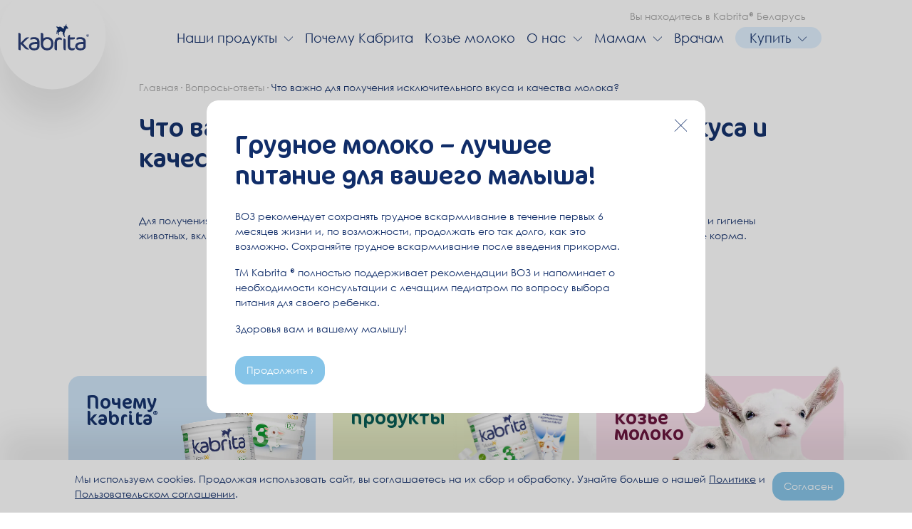

--- FILE ---
content_type: text/html; charset=UTF-8
request_url: https://kabrita.by/voprosy-otvety/chto-vazhno-dlya-polucheniya-isklyuchitelnogo-vkusa-i-kachestva-moloka/
body_size: 11805
content:

<!DOCTYPE html>
<html id="html" lang="ru-BY">

    <head>
        <script data-skip-moving="false">
			            var AppConfig = {
                svg_symbol_file_revision: 1601655789            }
        </script>
        <meta charset="utf-8"/>
        <title>Что важно для получения исключительного вкуса и качества молока? Официальный сайт в Беларуси</title>

		<meta name="description" content="Что важно для получения исключительного вкуса и качества молока? Официальный сайт в Беларуси">
        <meta property="og:type" content="website"/>
        <meta property="og:site_name" content="Kabrita"/>
        <meta property="og:title" content="Что важно для получения исключительного вкуса и качества молока? Официальный сайт в Беларуси"/>
        <meta property="og:description"
              content="Что важно для получения исключительного вкуса и качества молока? Официальный сайт в Беларуси"/>
        <meta property="og:url" content="https://kabrita.by/voprosy-otvety/chto-vazhno-dlya-polucheniya-isklyuchitelnogo-vkusa-i-kachestva-moloka/"/>
        <meta property="og:image" content="https://kabrita.by/img/og_600х600.jpg"/>

        <meta name="twitter:card" content="summary_large_image">
        <meta name="twitter:title" content="Что важно для получения исключительного вкуса и качества молока? Официальный сайт в Беларуси">
        <meta name="twitter:description"
              content="Что важно для получения исключительного вкуса и качества молока? Официальный сайт в Беларуси">
        <meta name="twitter:image" content="https://kabrita.by/img/og_600х600.jpg">
        <meta property="vk:image" content="https://kabrita.by/img/vk_675x300.jpg">
        <meta property="fb:image" content="https://kabrita.by/img/fb_568х300.jpg">
        <meta name="googlebot" content="max-image-preview: none">
		
        <meta http-equiv="X-UA-Compatible" content="IE=edge"/>
        <meta name="format-detection" content="telephone=no">
        <meta name="viewport" content="width=device-width, initial-scale=1, user-scalable=no">
        <link rel="apple-touch-icon" sizes="120x120" href="/apple-touch-icon.png">
        <link rel="icon" type="image/png" sizes="32x32" href="/favicon-32x32.png">
        <link rel="icon" type="image/png" sizes="16x16" href="/favicon-16x16.png">
        <link rel="manifest" href="/site.webmanifest">
        <link rel="mask-icon" href="/safari-pinned-tab.svg" color="#5bbad5">
        <meta name="msapplication-TileColor" content="#ffffff">
        <meta name="theme-color" content="#ffffff">

		
		
		<script data-skip-moving="true">(function(w, d, n) {var cl = "bx-core";var ht = d.documentElement;var htc = ht ? ht.className : undefined;if (htc === undefined || htc.indexOf(cl) !== -1){return;}var ua = n.userAgent;if (/(iPad;)|(iPhone;)/i.test(ua)){cl += " bx-ios";}else if (/Windows/i.test(ua)){cl += ' bx-win';}else if (/Macintosh/i.test(ua)){cl += " bx-mac";}else if (/Linux/i.test(ua) && !/Android/i.test(ua)){cl += " bx-linux";}else if (/Android/i.test(ua)){cl += " bx-android";}cl += (/(ipad|iphone|android|mobile|touch)/i.test(ua) ? " bx-touch" : " bx-no-touch");cl += w.devicePixelRatio && w.devicePixelRatio >= 2? " bx-retina": " bx-no-retina";if (/AppleWebKit/.test(ua)){cl += " bx-chrome";}else if (/Opera/.test(ua)){cl += " bx-opera";}else if (/Firefox/.test(ua)){cl += " bx-firefox";}ht.className = htc ? htc + " " + cl : cl;})(window, document, navigator);</script>


<link href="/bitrix/cache/css/s3/kabrita/template_cfcc27bef26b5b899426336d0d35ed54/template_cfcc27bef26b5b899426336d0d35ed54_v1.css?1766492949367265" type="text/css"  data-template-style="true" rel="stylesheet" />







<link href="/local/templates/kabrita/ui-kit/index.css.php" rel="stylesheet">
<script src="/local/templates/kabrita/ui-kit/index.js" type="module"></script>
		
        <!-- mindbox -->
                        <!-- end-mindbox -->

		            <!-- Google Tag Manager -->
                        <!-- End Google Tag Manager -->
			
		            		    </head>

<body>
        <!-- Google Tag Manager (noscript) -->
        <noscript>
            <iframe src="https://www.googletagmanager.com/ns.html?id=GTM-KB3JNB9" height="0" width="0"
                    style="display:none;visibility:hidden"></iframe>
        </noscript>
        <!-- End Google Tag Manager (noscript) -->
		

    <div class="preloader">
        <img src="/img/svg/logo.svg" alt="Kabrita">
    </div>

    <a id="a_marathon" href="/autumn-marathon/"></a>


<div class="page _faq">

    <header class="header">
        <div class="container container_im">
            <div class="header__row">
                <div class="header__row__left">
                    <a href="javascript:void(0);" class="header__burger js--burger">
                        <div></div>
                        <div></div>
                        <div></div>
                    </a>

					                        <a href="/" class="header__logo" itemscope
                           itemtype="http://schema.org/Organization">
                            <img src="/img/svg/logo.svg" alt="Kabrita" itemprop="logo">
                        </a>
					
                </div>
                <div class="header__row__middle">

					
 



                 
    
       


 
 
 <div class="header__languages">
     <div class="header__languages-container">
         <div class="header__languages-location">
             <img src="/local/templates/kabrita/components/bbc/elements.list/header.lang/assets/circle.svg" alt="" class="header__languages-location-img">
             <div class="header__languages-location-title">Вы находитесь в Kabrita® Беларусь</div>
             <img src="/local/templates/kabrita/components/bbc/elements.list/header.lang/assets/vector.svg" alt="" class="header__languages-location-vector">
         </div>
        <noindex>
         <div class="header__languages-list"> 
                            
                <a href="https://kabrita.ru" rel="nofollow">
                    <div class="header__languages-list-item">
                        <img class="header__languages-list-check" src="/local/templates/kabrita/components/bbc/elements.list/header.lang/assets/check.svg" alt="" >
                        <div class="header__languages-list-title">Kabrita® Россия</div>
                    </div> 
                </a>
                            
                <a href="https://kabrita.kz" rel="nofollow">
                    <div class="header__languages-list-item">
                        <img class="header__languages-list-check" src="/local/templates/kabrita/components/bbc/elements.list/header.lang/assets/check.svg" alt="" >
                        <div class="header__languages-list-title">Kabrita® Казахстан</div>
                    </div> 
                </a>
                            
                <a href="https://kabrita.az" rel="nofollow">
                    <div class="header__languages-list-item">
                        <img class="header__languages-list-check" src="/local/templates/kabrita/components/bbc/elements.list/header.lang/assets/check.svg" alt="" >
                        <div class="header__languages-list-title">Kabrita® Azərbaycan - Az</div>
                    </div> 
                </a>
                            
                <a href="https://kabrita.az/ru/?lg=ru" rel="nofollow">
                    <div class="header__languages-list-item">
                        <img class="header__languages-list-check" src="/local/templates/kabrita/components/bbc/elements.list/header.lang/assets/check.svg" alt="" >
                        <div class="header__languages-list-title">Kabrita® Aзербайджан-Ru</div>
                    </div> 
                </a>
                            
                <a href="https://kabrita.com.ua" rel="nofollow">
                    <div class="header__languages-list-item">
                        <img class="header__languages-list-check" src="/local/templates/kabrita/components/bbc/elements.list/header.lang/assets/check.svg" alt="" >
                        <div class="header__languages-list-title">Kabrita® Україна - Ua</div>
                    </div> 
                </a>
                            
                <a href="https://kabrita.lt/" rel="nofollow">
                    <div class="header__languages-list-item">
                        <img class="header__languages-list-check" src="/local/templates/kabrita/components/bbc/elements.list/header.lang/assets/check.svg" alt="" >
                        <div class="header__languages-list-title">Kabrita® Lietuva - Lt</div>
                    </div> 
                </a>
                            
                <a href="https://kabrita.lv" rel="nofollow">
                    <div class="header__languages-list-item">
                        <img class="header__languages-list-check" src="/local/templates/kabrita/components/bbc/elements.list/header.lang/assets/check.svg" alt="" >
                        <div class="header__languages-list-title">Kabrita® Latvija - Lv</div>
                    </div> 
                </a>
                            
                <a href="https://kabrita.lv/ru/?lg=ru" rel="nofollow">
                    <div class="header__languages-list-item">
                        <img class="header__languages-list-check" src="/local/templates/kabrita/components/bbc/elements.list/header.lang/assets/check.svg" alt="" >
                        <div class="header__languages-list-title">Kabrita® Латвия - Ru</div>
                    </div> 
                </a>
                            
                <a href="https://kabrita.ee/" rel="nofollow">
                    <div class="header__languages-list-item">
                        <img class="header__languages-list-check" src="/local/templates/kabrita/components/bbc/elements.list/header.lang/assets/check.svg" alt="" >
                        <div class="header__languages-list-title">Kabrita® Eesti - Ee</div>
                    </div> 
                </a>
                            
                <a href="https://kabrita.uz/ru/" rel="nofollow">
                    <div class="header__languages-list-item">
                        <img class="header__languages-list-check" src="/local/templates/kabrita/components/bbc/elements.list/header.lang/assets/check.svg" alt="" >
                        <div class="header__languages-list-title">Kabrita® Узбекистан - Ru</div>
                    </div> 
                </a>
                            
                <a href="https://kabrita.uz" rel="nofollow">
                    <div class="header__languages-list-item">
                        <img class="header__languages-list-check" src="/local/templates/kabrita/components/bbc/elements.list/header.lang/assets/check.svg" alt="" >
                        <div class="header__languages-list-title">Kabrita® O'zbekiston - Uz</div>
                    </div> 
                </a>
                            
                <a href="https://kabrita.tj" rel="nofollow">
                    <div class="header__languages-list-item">
                        <img class="header__languages-list-check" src="/local/templates/kabrita/components/bbc/elements.list/header.lang/assets/check.svg" alt="" >
                        <div class="header__languages-list-title">Kabrita® Таджикистан</div>
                    </div> 
                </a>
                            
                <a href="https://kabrita.kg" rel="nofollow">
                    <div class="header__languages-list-item">
                        <img class="header__languages-list-check" src="/local/templates/kabrita/components/bbc/elements.list/header.lang/assets/check.svg" alt="" >
                        <div class="header__languages-list-title">Kabrita® Кыргызстан</div>
                    </div> 
                </a>
                            
                <a href="https://kabrita.ge" rel="nofollow">
                    <div class="header__languages-list-item">
                        <img class="header__languages-list-check" src="/local/templates/kabrita/components/bbc/elements.list/header.lang/assets/check.svg" alt="" >
                        <div class="header__languages-list-title">Kabrita® საქართველო</div>
                    </div> 
                </a>
                            
                <a href="https://kabrita.ge/en" rel="nofollow">
                    <div class="header__languages-list-item">
                        <img class="header__languages-list-check" src="/local/templates/kabrita/components/bbc/elements.list/header.lang/assets/check.svg" alt="" >
                        <div class="header__languages-list-title">Kabrita® Georgia</div>
                    </div> 
                </a>
                         
         </div>
        </noindex>
     </div>
 </div>

 



                 
    
       



					                        <a href="/" class="header__logo-mobile" itemscope
                           itemtype="http://schema.org/Organization">
                            <img src="/img/svg/logo.svg" alt="Kabrita" itemprop="logo">
                        </a>
					
					<style>
	a[href^="/premium-patronazh/"].header__menu__item__submenu__item__img {
		background: url(/mamam/img/menu_banner_patr.jpg?ts=2024-0724-1345);
		background-size: cover;
		background-position: right;
	}

	a[href^="/marafon-kabrita-mam/"].header__menu__item__submenu__item__img {
		background: url(/mamam/img/menu_banner.jpg?ts=2024-0724-1345);
		background-size: cover;
		background-position: right;
	}

	/* a[href^="/det-mir-nauriz/"].header__menu__item__submenu__item__img {
		background: url(/assets/region-project/dm-nauriz-kz/menu.jpg);
		background-size: cover;
		background-position: right; 
	} */
</style>
<style>
	a[href^="/gde-kupit/online-offline/"].header__menu__item__submenu__item__img {
		background: url(/gde-kupit/img/gk-online-ofline.png);
		background-size: cover;
		background-position: center;
	}

	a[href^="/buy/"].header__menu__item__submenu__item__img {
		background: url(/gde-kupit/img/gk-shop.png);
		background-size: cover;
		background-position: center;
	}

	.header__menu__item>a[href^="/gde-kupit/"] {
		padding: 1px 20px;
		background: #E0F1FF;
		border-radius: 20px;
	}
</style>

<div class="header__menu js--menu">

    <a href="javascript:void(0);" class="header__menu__x js--menu-close"></a>

    
        <div class="header__menu__item  _is-submenu js--mob-menu-item">

                        <a href="/produktsiya/"  
                class="header__menu__item__link " data-href="/produktsiya/">
                Наши продукты                                    <span class="header__menu__item__link__arrow js--mob-submenu-toggler">
                        <svg class="svg-icon">
                            <use xlink:href="#arrow"></use>
                        </svg>
                    </span>
                            </a>

                            <div class="header__menu__item__submenu js--mob-submenu">
                                            <div class="header__menu__item__submenu__item">
                            <a  href="/produktsiya/smesi/"  class="header__menu__item__submenu__item__img lazy" data-background-image="/upload/resize_cache/iblock/6c9/360_250_2/e31ru7vbibpd8e64saepmn0chb37a7tp.png"></a>
                            <div class="header__menu__item__submenu__item__text">
                                <a href="/produktsiya/smesi/">Смеси</a>
                            </div>
                        </div>
                                            <div class="header__menu__item__submenu__item">
                            <a  href="/produktsiya/kashi/"  class="header__menu__item__submenu__item__img lazy" data-background-image="/upload/resize_cache/iblock/a47/360_250_2/fikcl5en3yfnx7zajk6c65hj07lqvrba.png"></a>
                            <div class="header__menu__item__submenu__item__text">
                                <a href="/produktsiya/kashi/">Каши</a>
                            </div>
                        </div>
                                            <div class="header__menu__item__submenu__item">
                            <a  href="/produktsiya/pyure/"  class="header__menu__item__submenu__item__img lazy" data-background-image="/upload/resize_cache/iblock/82f/360_250_2/82ff8c11998eda355865f414b62cc5d7.png"></a>
                            <div class="header__menu__item__submenu__item__text">
                                <a href="/produktsiya/pyure/">Пюре</a>
                            </div>
                        </div>
                                            <div class="header__menu__item__submenu__item">
                            <a  href="/produktsiya/pudingi/"  class="header__menu__item__submenu__item__img lazy" data-background-image="/upload/resize_cache/iblock/90f/360_250_2/90f4c0745e776db530a773f31f4d3bf2.png"></a>
                            <div class="header__menu__item__submenu__item__text">
                                <a href="/produktsiya/pudingi/">Пудинги</a>
                            </div>
                        </div>
                                            <div class="header__menu__item__submenu__item">
                            <a  href="/produktsiya/pechenie/"  class="header__menu__item__submenu__item__img lazy" data-background-image="/upload/resize_cache/iblock/825/360_250_2/to96n1evv03b4ofk0ledq6xqohsgh4dx.png"></a>
                            <div class="header__menu__item__submenu__item__text">
                                <a href="/produktsiya/pechenie/">Печенье</a>
                            </div>
                        </div>
                                            <div class="header__menu__item__submenu__item">
                            <a  href="/produktsiya/aptechka-malysha/"  class="header__menu__item__submenu__item__img lazy" data-background-image="/upload/resize_cache/iblock/1a7/360_250_2/e39mlt18nqrqoszeeygsszxxvc1w172c.png"></a>
                            <div class="header__menu__item__submenu__item__text">
                                <a href="/produktsiya/aptechka-malysha/">Аптечка малыша</a>
                            </div>
                        </div>
                                    </div>
            
        </div>

    
        <div class="header__menu__item   js--mob-menu-item">

                        <a href="/pochemu-kabrita/"  
                class="header__menu__item__link " data-href="/pochemu-kabrita/">
                Почему Кабрита                            </a>

            
        </div>

    
        <div class="header__menu__item   js--mob-menu-item">

                        <a href="/koze-moloko/"  
                class="header__menu__item__link " data-href="/koze-moloko/">
                Козье молоко                            </a>

            
        </div>

    
        <div class="header__menu__item  _is-submenu js--mob-menu-item">

                        <a href="/o-nas/"  
                class="header__menu__item__link " data-href="/o-nas/">
                О нас                                    <span class="header__menu__item__link__arrow js--mob-submenu-toggler">
                        <svg class="svg-icon">
                            <use xlink:href="#arrow"></use>
                        </svg>
                    </span>
                            </a>

                            <div class="header__menu__item__submenu js--mob-submenu">
                                            <div class="header__menu__item__submenu__item">
                            <a  href="/o-nas/kabrita-v-mire/"  class="header__menu__item__submenu__item__img lazy" data-background-image="/upload/resize_cache/iblock/6df/360_250_2/6dfc3a1ac9e4fc4f583bb227900b0b97.jpg"></a>
                            <div class="header__menu__item__submenu__item__text">
                                <a href="/o-nas/kabrita-v-mire/">Кабрита в мире</a>
                            </div>
                        </div>
                                            <div class="header__menu__item__submenu__item">
                            <a  href="/o-nas/ot-fermy-do-butylochki/"  class="header__menu__item__submenu__item__img lazy" data-background-image="/upload/resize_cache/iblock/975/360_250_2/975497dd28d94eb9dd7682baf557e0d4.jpg"></a>
                            <div class="header__menu__item__submenu__item__text">
                                <a href="/o-nas/ot-fermy-do-butylochki/">От фермы до бутылочки</a>
                            </div>
                        </div>
                                            <div class="header__menu__item__submenu__item">
                            <a  href="/voprosy-otvety/"  class="header__menu__item__submenu__item__img lazy" data-background-image="/upload/iblock/369/369b9774b0fec3b9c44164b981f810ae.jpg"></a>
                            <div class="header__menu__item__submenu__item__text">
                                <a href="/voprosy-otvety/">Вопросы-ответы</a>
                            </div>
                        </div>
                                            <div class="header__menu__item__submenu__item">
                            <a  href="/o-nas/kontakty/"  class="header__menu__item__submenu__item__img lazy" data-background-image="/upload/resize_cache/iblock/e30/360_250_2/e30e56b48771b6452872c1742fc3ac75.jpg"></a>
                            <div class="header__menu__item__submenu__item__text">
                                <a href="/o-nas/kontakty/">Контакты</a>
                            </div>
                        </div>
                                    </div>
            
        </div>

    
        <div class="header__menu__item  _is-submenu js--mob-menu-item">

                        <a href="/mamam/"  
                class="header__menu__item__link " data-href="/mamam/">
                Мамам                                    <span class="header__menu__item__link__arrow js--mob-submenu-toggler">
                        <svg class="svg-icon">
                            <use xlink:href="#arrow"></use>
                        </svg>
                    </span>
                            </a>

                            <div class="header__menu__item__submenu js--mob-submenu">
                                            <div class="header__menu__item__submenu__item">
                            <a  href="/mamam/schkola-mam/"  class="header__menu__item__submenu__item__img lazy" data-background-image="/upload/iblock/e02/e026a67c2f34ae7be938e87f9110bc56.jpg"></a>
                            <div class="header__menu__item__submenu__item__text">
                                <a href="/mamam/schkola-mam/">Школа Мам</a>
                            </div>
                        </div>
                                            <div class="header__menu__item__submenu__item">
                            <a  href="/book/"  class="header__menu__item__submenu__item__img lazy" data-background-image="/upload/iblock/bea/beaea094731344a9d969f337dbf87f9c.jpg"></a>
                            <div class="header__menu__item__submenu__item__text">
                                <a href="/book/">Энциклопедия мам</a>
                            </div>
                        </div>
                                    </div>
            
        </div>

    
        <div class="header__menu__item   js--mob-menu-item">

                        <a href="/vracham/"  
                class="header__menu__item__link " data-href="/vracham/">
                Врачам                            </a>

            
        </div>

    
        <div class="header__menu__item  _is-submenu js--mob-menu-item">

                        <a href="/gde-kupit/"  
                class="header__menu__item__link " data-href="/gde-kupit/">
                Купить                                    <span class="header__menu__item__link__arrow js--mob-submenu-toggler">
                        <svg class="svg-icon">
                            <use xlink:href="#arrow"></use>
                        </svg>
                    </span>
                            </a>

                            <div class="header__menu__item__submenu js--mob-submenu">
                                            <div class="header__menu__item__submenu__item">
                            <a  href="/gde-kupit/online-offline/"  class="header__menu__item__submenu__item__img lazy" data-background-image=""></a>
                            <div class="header__menu__item__submenu__item__text">
                                <a href="/gde-kupit/online-offline/">Магазины онлайн и офлайн</a>
                            </div>
                        </div>
                                            <div class="header__menu__item__submenu__item">
                            <a  href="/buy/"  class="header__menu__item__submenu__item__img lazy" data-background-image=""></a>
                            <div class="header__menu__item__submenu__item__text">
                                <a href="/buy/">Интернет-магазин Kabrita</a>
                            </div>
                        </div>
                                    </div>
            
        </div>

    
    <div class="header__menu__soc">
        <div class="soc">
                <a href="https://www.instagram.com/kabrita.belrus/" target="_blank" class="soc__item">
        <div class="soc__item__icon">
            <img src="/img/svg/instagram.svg" alt="instagram">
        </div>
    </a>
    <a href="https://www.facebook.com/kabrita.belrus/" target="_blank" class="soc__item">
        <div class="soc__item__icon">
            <img src="/img/svg/facebook.svg" alt="facebook">
        </div>
    </a>
    <a href="https://vk.com/kabrita" target="_blank" class="soc__item">
        <div class="soc__item__icon">
            <img src="/img/svg/vk.svg" alt="vk">
        </div>
    </a>
    <a href="https://www.youtube.com/channel/UChSgWuptotD-dgKoFCqn6Ug" target="_blank" class="soc__item soc-youtube">
        <div class="soc__item__icon">
            <img src="/img/svg/youtube.svg" alt="youtube">
        </div>
    </a>
    <a href="https://ok.ru/group/53238044557537" target="_blank" class="soc__item">
        <div class="soc__item__icon">
            <img src="/img/svg/odnoklassniki.svg" alt="odnoklassniki">
        </div>
    </a>
<a href="/" class="soc__item">
    <div class="soc__item__icon">
        <img src="/img/home.png" alt="home">
    </div>
</a>
        </div>
    </div>

</div>
					
                </div>
                <div class="header__row__right header__row__right_im">

                    <!-- <div class="header__soc">
                                <div class="soc">
                                                                    </div>
                            </div> -->

                </div>
            </div>
        </div>
    </header>

    <div class="main">


<div class="h-8-rem"></div>

<div class="container _size-mid">

    <div class="breadcrumbs" itemscope itemtype="http://schema.org/BreadcrumbList"><div class="breadcrumbs__item"  itemprop="itemListElement" itemscope itemtype="http://schema.org/ListItem"><a href="/" class="breadcrumbs__item" itemprop="item"><span itemprop="name">Главная</span></a><meta itemprop="position" content="1" /></div><span class="breadcrumbs__sep"></span>
            <div class="breadcrumbs__item" itemprop="itemListElement" itemscope itemtype="http://schema.org/ListItem">
                <a href="/voprosy-otvety/" title="Вопросы-ответы" itemprop="item">
                    <span itemprop="name">Вопросы-ответы</span>
                </a>
                <meta name= "Вопросы-ответы" itemprop="position" content="2" />
            </div>
            <span class="breadcrumbs__sep"></span>
		    
            <div class="breadcrumbs__item _last" itemprop="itemListElement" itemscope itemtype="http://schema.org/ListItem">
                <span itemprop="name">Что важно для получения исключительного вкуса и качества молока?</span>
				<meta name= "Что важно для получения исключительного вкуса и качества молока?" itemprop="position" content="3" />
            </div>
            </div>
</div>
<div class="h-1-rem"></div>


<div class="container _size-mid">

    <h1 class="h2 mb-4-rem">Что важно для получения исключительного вкуса и качества молока?</h1>

    <div class="color-blue">
        Для получения безупречного вкуса и качества молока необходимо обеспечить идеальные условия содержания и гигиены животных, включая раздельное содержание самцов и самок, а также высококачественные сбалансированные корма.    </div>

	
	
</div>

<div class="h-8-rem"></div>


<div class="main-why">
    <div class="container">
        <div class="main-why__row">
                            <div class="main-why__row__col">
                    <a href="/pochemu-kabrita/" class="main-why__item" style="background-color: #CFE5F8; color: #102D69;">
                        <div class="main-why__item__text">Почему <br>kabrita<span>®</span></div>
                        <img class="main-why__item__img"  src="/upload/iblock/4e5/vy9b6ombkci3ax4i0iwday1v9lktadr0.png" alt="Почему <br>kabrita<span>®</span>">
                    </a>
                </div>
                            <div class="main-why__row__col">
                    <a href="/produktsiya/" class="main-why__item" style="background-color: #E9EFC6; color: #005951;">
                        <div class="main-why__item__text">Наши <br>продукты</div>
                        <img class="main-why__item__img"  src="/upload/iblock/de7/zps2ve6sdbbrrycw1ocwz56srqceh3r0.png" alt="Наши <br>продукты">
                    </a>
                </div>
                            <div class="main-why__row__col">
                    <a href="/koze-moloko/" class="main-why__item" style="background-color: #FBE2EE; color: #69103B;">
                        <div class="main-why__item__text">Почему <br>козье <br>молоко</div>
                        <img class="main-why__item__img"  src="/upload/iblock/5b6/5b69d415dcadf9e0ad47da360f110b9e.png" alt="Почему <br>козье <br>молоко">
                    </a>
                </div>
                    </div>
    </div>
</div>


    <div class="h-6-rem"></div>

	
    <div class="container">
        <div class="subscr" id="subscr">
            <div class="container _size-mid">

                <img class="subscr__img subscr__img_tg lazy" data-src="/local/components/kabrita/subscribe/templates/subscr.new/img/subscr-img-02.png" alt="Kabrita">
                <div class="subscr__title">Подпишитесь и получайте полезную информацию удобным способом</div>
                <div class="subscr__text">
                    <div class="subscr__text-box">
                        <img src="/local/components/kabrita/subscribe/templates/subscr.new/img/info.svg" alt=""><span>Информация о беременности и уходе за малышом</span>
                    </div>

                    <div class="subscr__text-box">
                        <img src="/local/components/kabrita/subscribe/templates/subscr.new/img/promo.svg" alt=""><span>Секретные промокоды и розыгрыши</span>
                    </div>
                </div>

                <div class="dfx-column">
                    <div class="dfx-column__item">
                        <div class="dfx-column__title">
                            Емейл <br>
                            <span>Полезные письма</span>
                        </div>

                        <div class="subscr__form">
                            <form action="/voprosy-otvety/chto-vazhno-dlya-polucheniya-isklyuchitelnogo-vkusa-i-kachestva-moloka/" method="POST" id="formsubr" data-locale="s3" class0="js--webform" novalidate>

                                <input type="hidden" name="subscribe_form_sid" id="subscribe_form_sid" value="9dbbd833953b959bf9b7fc7ae03ff5c1" />
                                <div class="form-item mb-1-rem">
                                    <span>Ваше имя</span>
                                    <input type="text" name="name">
                                    <div class="form-item__error"></div>
                                </div>
                                <div class="form-item mb-1-rem">
                                    <span>E-mail</span>
                                    <input type="email" name="subscribe_email">
                                    <div class="form-item__error"></div>
                                </div>
                                <div class="dfx">
                                    <div class="dfx__box">
                                        <div class="form-item mb-1-rem">
                                            <span>Дата рождения ребенка</span>
                                            <input type="date" required name="birthday" value="" data-inputmask="'mask': '99.99.9999'" data-end-date="16.01.2026" autocomplete="off">
                                            <div class="form-item__error"></div>
                                        </div>
                                    </div>

                                    <div class="dfx__or">или</div>

                                    <div class="dfx__box">
                                        <div class="form-item mb-1-rem">
                                            <span>ПДР</span>
                                            <input type="date" required name="pdr" value="" data-inputmask="'mask': '99.99.9999'" autocomplete="off">
                                            <div class="form-item__error"></div>
                                        </div>
                                    </div>
                                </div>

                                <div class="form-item mb-1-rem">
                                    <label class="form-item__checkbox f-s-10">
                                        <input type="checkbox" name="agree" value="yes">
                                        <i></i>
                                        я принимаю условия <a href="/politika-konfidentsialnosti/" target="_blank">политики конфиденциальности</a> и даю свое согласие на обработку <a href="/personal-data/" target="_blank">персональных данных</a>                                    </label>
                                </div>

                                <div class="form-item _shadow">
                                    <input type="hidden" name="recaptcha_response" id0="recaptchaResponse">
                                    <div class="form-item__error"></div>
                                </div>

                                <input type="hidden" name="url" value="/voprosy-otvety/chto-vazhno-dlya-polucheniya-isklyuchitelnogo-vkusa-i-kachestva-moloka/?element=chto-vazhno-dlya-polucheniya-isklyuchitelnogo-vkusa-i-kachestva-moloka">
                                <input type="hidden" name="locale" value="s3">
                                <input type="hidden" name="utm_source" value="">
                                <input type="hidden" name="utm_medium" value="">
                                <input type="hidden" name="utm_campaign" value="">
                                <input type="hidden" name="utm_content" value="">
                                <input type="hidden" name="utm_term" value="">
                                <input type="hidden" name="Client_ID_GA">
                                <input type="hidden" name="ClientID_YM">
                                <input type="hidden" name="referer" value="">
                                <input type="hidden" name="domain" value="kabrita.by">

                                <div class="form-item">
                                    <button type="submit" class="btn btn_new _submit" data-send="Отправляем..."><img src="/local/components/kabrita/subscribe/templates/subscr.new/img/message.svg" alt="">Подписаться</button>
                                </div>

                                <div class="js--mindbox-warn" style="display: none; margin-top:20px; color: red;"></div>
                            </form>
                        </div>
                    </div>

                    <div class="dfx-column__item">
                        <div class="dfx-column__title">
                            Чат-бот в Telegram <br>
                            <span>Короткие инфо-сообщения </span>
                        </div>
                        <a class="btn btn_new" href="https://t.me/kabrita_service_bot" target="_blank"><img src="/local/components/kabrita/subscribe/templates/subscr.new/img/telegram.svg" alt="">Перейти в телеграм</a>
                    </div>
                </div>
            </div>
        </div>
    </div>
<!-- pup-popups -->





<!-- end-pup-popups -->

</div><!--main-->

    <footer class=footer_new>
        <div class=container_new>
            <div class="footer__wrap-new">
                <div class="footer__top-new">
                    <div class=footer__top__left-new>
                        <div class=footer__logo-new>
                            <img src="/upload/footer/kabrita_koza_new.svg" alt="кабрита">
                        </div>
                        <div class="contact_number-new">
															                                    <a href="tel:+375173223673">+375 17 322 36 73</a>
															                            <p>пн-пт, 10:00–17:00</p>

							
							
							                        </div>
                        <div class="whatsapp_call-new">
                            <!-- <a href="https://wa.me/79687103984?text=" target="_blank">
                                <img src="/upload/footer/phone_whatsapp.svg" alt="whatsapp">
                                <span class="whatsapp_call_text-new">WhatsApp</span>
                            </a> -->
							<a href="https://t.me/+375293682985" target="_blank">
    <img src="/upload/footer/phone_telegram.svg" alt="telegram">
    <span class="whatsapp_call_text-new">Telegram</span>
</a>                        </div>
                    </div>
					
<div class="footer__menu-new">
            <div class="footer__menu__col-new">
            <div class="footer__menu__headline-new">
                <p>О нас</p>
            </div>
                            <div class="footer__menu__item-new">
                    <a href="/pochemu-kabrita/">Почему Кабрита</a>
                </div>
                            <div class="footer__menu__item-new">
                    <a href="/o-nas/kabrita-v-mire/">Кабрита в мире</a>
                </div>
                            <div class="footer__menu__item-new">
                    <a href="/o-nas/ot-fermy-do-butylochki/">От фермы до бутылочки</a>
                </div>
                            <div class="footer__menu__item-new">
                    <a href="/voprosy-otvety/">Вопросы - ответы</a>
                </div>
                            <div class="footer__menu__item-new">
                    <a href="/o-nas/kontakty/">Контакты</a>
                </div>
                    </div>
            <div class="footer__menu__col-new">
            <div class="footer__menu__headline-new">
                <p>Мамам</p>
            </div>
                            <div class="footer__menu__item-new">
                    <a href="/book/">Энциклопедия мам</a>
                </div>
                            <div class="footer__menu__item-new">
                    <a href="/mamam/schkola-mam/">Школа мам</a>
                </div>
                    </div>
            <div class="footer__menu__col-new">
            <div class="footer__menu__headline-new">
                <p>Клиентам</p>
            </div>
                            <div class="footer__menu__item-new">
                    <a href="/gde-kupit/online-offline/">Магазины онлайн <br> и оффлайн</a>
                </div>
                            <div class="footer__menu__item-new">
                    <a href="/buy/vozvrat-obmen/">Возврат товаров</a>
                </div>
                            <div class="footer__menu__item-new">
                    <a href="/buy/">Интернет-магазин</a>
                </div>
                    </div>
    </div>

                    <div class="footer__top__right-new">
                        <div class="footer__right__container-new">
                            <div class="footer__right__info-new">
								                                    <a href="https://t.me/kabrita_service_bot" target="_blank">
										                                            <img src="/upload/footer/helper-1.svg">
										                                    </a>
                                    <div class="footer__right__description-new">
                                        <p>Чат-бот в Telegram!</p>
                                        <p>Полезная информация <br> о беременности и уходе <br> за малышом всегда под рукой.</p>
                                    </div>
								                            </div>
                            <div class="footer__contacts-new">
                                <div class="footer__contacts__soc-new">
									    <a href="https://www.instagram.com/kabrita.belrus/" target="_blank" class="soc__item">
        <div class="soc__item__icon">
            <img src="/img/svg/instagram.svg" alt="instagram">
        </div>
    </a>
    <a href="https://www.facebook.com/kabrita.belrus/" target="_blank" class="soc__item">
        <div class="soc__item__icon">
            <img src="/img/svg/facebook.svg" alt="facebook">
        </div>
    </a>
    <a href="https://vk.com/kabrita" target="_blank" class="soc__item">
        <div class="soc__item__icon">
            <img src="/img/svg/vk.svg" alt="vk">
        </div>
    </a>
    <a href="https://www.youtube.com/channel/UChSgWuptotD-dgKoFCqn6Ug" target="_blank" class="soc__item soc-youtube">
        <div class="soc__item__icon">
            <img src="/img/svg/youtube.svg" alt="youtube">
        </div>
    </a>
    <a href="https://ok.ru/group/53238044557537" target="_blank" class="soc__item">
        <div class="soc__item__icon">
            <img src="/img/svg/odnoklassniki.svg" alt="odnoklassniki">
        </div>
    </a>
<a href="/" class="soc__item">
    <div class="soc__item__icon">
        <img src="/img/home.png" alt="home">
    </div>
</a>
                                </div>
                            </div>
                        </div>
                    </div>
                    <div class="invis__point"></div>

                    <div class="recommend__wrapper-new">
						                            <div class="recommend__container-new">
                                <div class="recommend__title-new">Кабрита рекомендует:</div>
                                <div class="recommend__list-new">
									                                        <a href="https://by.aptechka4kids.com/nosefrida/" class="recommend__item-new" target="_blank">
                                            <img src="/upload/iblock/bfc/ioel3an0nto2dgdv3m3j06jbhxdnlqqb.png">
                                        </a>
									                                        <a href="https://by.aptechka4kids.com/windi/" class="recommend__item-new" target="_blank">
                                            <img src="/upload/iblock/9f8/cxhf7d901y9dbdjmyd414y3y6asj2v59.png">
                                        </a>
									                                        <a href="https://by.aptechka4kids.com/dentinale-natura/" class="recommend__item-new" target="_blank">
                                            <img src="/upload/iblock/7ea/245z77zh49r3a7ueruwloashd9kfkks6.png">
                                        </a>
									                                </div>
                            </div>
						                    </div>

					                        <div class="recommend__content-new">
                            <div class="medi__content-new">
                                <div class="recommend__descript-new">Научно-информационный портал<br> о детском питании<br><b>для медицинских специалистов</b></div>
                                <div class="medi__butn-new">
									                                    <a href="/spetsialistam/" target="_blank">перейти</a>
                                </div>
                            </div>
                        </div>
					                </div>
                <div class="line__bottom-new"></div>
								                    <div class="bottom__disclaim-new">
						Грудное вскармливание - лучшее питание для младенца. Kabrita® поддерживает рекомендацию о необходимости исключительно грудного вскармливания младенцев с рождения до 6 месяцев и советует сохранять грудное вскармливание после введения прикорма (до двух лет). По вопросу выбора питания необходима консультация специалиста.                    </div>
				                <div class="bottom__links-new">
                    <div class="bottom__menu-new">
						                            <div class="bottom__menu__item-new">
                                <a href="/sitemap/"
                                   target="_blank">Карта сайта</a>
                            </div>
												                            <div class="bottom__menu__point-new">•</div>
                            <div class="bottom__menu__item-new">
                                <a href="/polzovatelskoe-soglashenie/"
                                   target="_blank">Пользовательское соглашение</a>
                            </div>
                            <div class="bottom__menu__point-new">•</div>
                            <div class="bottom__menu__item-new">
                                <a href="/politika-konfidentsialnosti/"
                                   target="_blank">Политика конфиденциальности</a>
                            </div>
							                                <div class="bottom__menu__point-new">•</div>
                                <div class="bottom__menu__item-new">
                                    <a href="/personal-data/"
                                       target="_blank">Персональные данные</a>
                                </div>
							                            																				                    </div>
                </div>
				                <div class="bottom__note-new">© 2012—2026                    . Представительство торговой марки Kabrita®											<br>Регистрационный номер  в Торговом реестре Республики Беларусь:480406 от 29.04.2020г					                </div>
            </div>
        </div>
    </footer>
    <div style="display: none;">
</div>

    <div class="cookie-popup js--cookie-popup">
        <div class="container">
            <div class="cookie-popup__row">
                <div class="cookie-popup__left">
                    <p>
                        <!-- Мы используем cookie-файлы, чтобы запоминать настройки сайта и подбирать для вас актуальный контент. Продолжая использовать наш сайт, вы подтверждаете свое согласие на получение таких файлов. С нашим Пользовательским соглашением и Политикой Конфиденциальности Вы можете ознакомиться ниже. -->
                        Мы используем cookies. Продолжая использовать сайт, вы соглашаетесь на их сбор и обработку.
                        Узнайте больше о нашей <a href="/politika-konfidentsialnosti/"
                                                  style="text-decoration: underline;">Политике</a> и <a
                                href="/polzovatelskoe-soglashenie/" style="text-decoration: underline;">Пользовательском
                            соглашении</a>.
                    </p>
                </div>
                <div class="cookie-popup__right">
                    <a href="javascript:void(0);" class="btn js--cookie-success js--cookie-granted">Согласен</a>
                    <!-- <a href="/polzovatelskoe-soglashenie/" class="btn _light-blue">Подробнее</a> -->
                </div>
            </div>
        </div>
    </div>


</div><!--page-->







    <div class="d-none">
        <div id="detail-first-popup">
            <div class="catalog-detail-popup">
                <div class="h2">Грудное молоко – лучшее питание для вашего малыша!</div>
                <div class="color-blue">
                    <p>
                        ВОЗ рекомендует сохранять грудное вскармливание в течение первых 6 месяцев жизни и, по
                        возможности, продолжать его так долго, как это возможно. Сохраняйте грудное вскармливание после
                        введения прикорма.
                    </p>
                    <p>
                        ТМ Kabrita
                        <r></r>
                        полностью поддерживает рекомендации ВОЗ и напоминает о необходимости консультации с лечащим
                        педиатром по вопросу выбора питания для своего ребенка.
                    </p>
                    <p>
                        Здоровья вам и вашему малышу!
                    </p>
                </div>
                <div class="h-2-rem"></div>
                <a href="javascript:void(0);" class="btn" data-fancybox-close>Продолжить ›</a>
            </div>
        </div>
    </div>







<script>if(!window.BX)window.BX={};if(!window.BX.message)window.BX.message=function(mess){if(typeof mess==='object'){for(let i in mess) {BX.message[i]=mess[i];} return true;}};</script>
<script>(window.BX||top.BX).message({"pull_server_enabled":"Y","pull_config_timestamp":1750314596,"shared_worker_allowed":"Y","pull_guest_mode":"N","pull_guest_user_id":0,"pull_worker_mtime":1745907059});(window.BX||top.BX).message({"PULL_OLD_REVISION":"Для продолжения корректной работы с сайтом необходимо перезагрузить страницу."});</script>
<script>(window.BX||top.BX).message({"JS_CORE_LOADING":"Загрузка...","JS_CORE_NO_DATA":"- Нет данных -","JS_CORE_WINDOW_CLOSE":"Закрыть","JS_CORE_WINDOW_EXPAND":"Развернуть","JS_CORE_WINDOW_NARROW":"Свернуть в окно","JS_CORE_WINDOW_SAVE":"Сохранить","JS_CORE_WINDOW_CANCEL":"Отменить","JS_CORE_WINDOW_CONTINUE":"Продолжить","JS_CORE_H":"ч","JS_CORE_M":"м","JS_CORE_S":"с","JSADM_AI_HIDE_EXTRA":"Скрыть лишние","JSADM_AI_ALL_NOTIF":"Показать все","JSADM_AUTH_REQ":"Требуется авторизация!","JS_CORE_WINDOW_AUTH":"Войти","JS_CORE_IMAGE_FULL":"Полный размер"});</script><script src="/bitrix/js/main/core/core.js?1757660752511455"></script><script>BX.Runtime.registerExtension({"name":"main.core","namespace":"BX","loaded":true});</script>
<script>BX.setJSList(["\/bitrix\/js\/main\/core\/core_ajax.js","\/bitrix\/js\/main\/core\/core_promise.js","\/bitrix\/js\/main\/polyfill\/promise\/js\/promise.js","\/bitrix\/js\/main\/loadext\/loadext.js","\/bitrix\/js\/main\/loadext\/extension.js","\/bitrix\/js\/main\/polyfill\/promise\/js\/promise.js","\/bitrix\/js\/main\/polyfill\/find\/js\/find.js","\/bitrix\/js\/main\/polyfill\/includes\/js\/includes.js","\/bitrix\/js\/main\/polyfill\/matches\/js\/matches.js","\/bitrix\/js\/ui\/polyfill\/closest\/js\/closest.js","\/bitrix\/js\/main\/polyfill\/fill\/main.polyfill.fill.js","\/bitrix\/js\/main\/polyfill\/find\/js\/find.js","\/bitrix\/js\/main\/polyfill\/matches\/js\/matches.js","\/bitrix\/js\/main\/polyfill\/core\/dist\/polyfill.bundle.js","\/bitrix\/js\/main\/core\/core.js","\/bitrix\/js\/main\/polyfill\/intersectionobserver\/js\/intersectionobserver.js","\/bitrix\/js\/main\/lazyload\/dist\/lazyload.bundle.js","\/bitrix\/js\/main\/polyfill\/core\/dist\/polyfill.bundle.js","\/bitrix\/js\/main\/parambag\/dist\/parambag.bundle.js"]);
</script>
<script>(window.BX||top.BX).message({"LANGUAGE_ID":"ru","FORMAT_DATE":"DD.MM.YYYY","FORMAT_DATETIME":"DD.MM.YYYY HH:MI:SS","COOKIE_PREFIX":"BITRIX_SM","SERVER_TZ_OFFSET":"10800","UTF_MODE":"Y","SITE_ID":"s3","SITE_DIR":"\/","USER_ID":"","SERVER_TIME":1768589684,"USER_TZ_OFFSET":0,"USER_TZ_AUTO":"Y","bitrix_sessid":"9dbbd833953b959bf9b7fc7ae03ff5c1"});</script><script src="/bitrix/js/pull/protobuf/protobuf.js?1664271286274055"></script>
<script src="/bitrix/js/pull/protobuf/model.js?166427128670928"></script>
<script src="/bitrix/js/main/core/core_promise.js?15744059905220"></script>
<script src="/bitrix/js/rest/client/rest.client.js?166426647817414"></script>
<script src="/bitrix/js/pull/client/pull.client.js?174721277483861"></script>
<script>BX.setJSList(["\/libs\/js\/jquery-1.12.4.min.js","\/assets\/libs.min.js","\/assets\/script.min.js","\/assets\/css-js\/swiper\/swiper-bundle.min.js","\/assets\/buy_by.js","\/assets\/Seo.js","\/assets\/Forms.js","\/assets\/additiona.script.js","\/local\/templates\/kabrita\/components\/bbc\/elements.list\/header.lang\/script.js","\/local\/components\/kabrita\/subscribe\/script.js","\/libs\/js\/bootstrap-datepicker.min.js","\/libs\/js\/bootstrap-datepicker.ru.min.js","\/local\/components\/popups.component\/script.js","\/local\/components\/popup.redirect.az\/script.js"]);</script>
<script>BX.setCSSList(["\/fonts\/CoconPlus=Cocon.css","\/fonts\/CenturyGothic.css","\/fonts\/GTEestiProDisplay.css","\/fonts\/Comfortaa.css","\/assets\/libs.min.css","\/assets\/style.min.css","\/assets\/custom.css","\/assets\/css-js\/swiper\/swiper-bundle.min.css","\/assets\/lang\/be.css","\/local\/templates\/kabrita\/components\/bbc\/elements.list\/header.lang\/style.css","\/local\/templates\/kabrita\/components\/bitrix\/menu\/header\/style.css","\/local\/templates\/kabrita\/footer.css","\/local\/components\/kabrita\/subscribe\/templates\/subscr.new\/style.css","\/libs\/style\/bootstrap-datepicker3.min.css","\/local\/components\/popups.component\/style.css","\/local\/components\/popup.redirect.az\/style.css"]);</script>
<script>
                        var oldValues=[];
                        function addressCheck(props){
                            var form = BX('bx-soa-order-form'),
				                prepared = BX.ajax.prepareForm(form),
                                personType = prepared.data.PERSON_TYPE,
                                addressFilled=true;
                            for(prop in props[personType]){
                                addressFilled=addressFilled && !!(BX(props[personType][prop]).value);
                            }
                            return addressFilled;
                        }
                        function bindChange(props){
                            var form = BX('bx-soa-order-form'),
				                prepared = BX.ajax.prepareForm(form),
				                personType = prepared.data.PERSON_TYPE,
                                selectedDelivery = prepared.data.DELIVERY_ID,
                                deliveries = ["8"];
                            if(deliveries.indexOf(selectedDelivery)!=-1){
                                for(prop in props[personType]){
                                    BX.bind(BX(props[personType][prop]), 'blur', function(){
                                        if(window['oldValues'][payerType][prop]!=BX(props[personType][prop]).value){
                                            window['oldValues'][payerType][prop]=BX(props[personType][prop]).value;
                                            if(addressCheck(props)){
                                                BX.Sale.OrderAjaxComponent.sendRequest();
                                            }
                                        }
                                    });
                                }
                            }
                        }
                        BX.ready(function(){
                            if(typeof BX.Sale !== 'undefined' && typeof BX.Sale.OrderAjaxComponent !== 'undefined'){
                                var props={'1':{'STREET':'soa-property-6'}};
                                for(payerType in props){
                                    window['oldValues'][payerType]=[];
                                    for(prop in props[payerType]){
                                        if(BX(props[payerType][prop])!=null){
                                            window['oldValues'][payerType][prop]=BX(props[payerType][prop]).value;
                                        } else {
                                            window['oldValues'][payerType][prop]='';
                                        }
                                    }
                                }
                                bindChange(props);
                                BX.addCustomEvent('onAjaxSuccess', function(){
                                    bindChange(props);
                                });
                            }
                        });
                </script>



<script  src="/bitrix/cache/js/s3/kabrita/template_36fedcf0ac2cd6f193825500036d3170/template_36fedcf0ac2cd6f193825500036d3170_v1.js?1765201038723500"></script>


<script>
            mindbox = window.mindbox || function () {
                mindbox.queue.push(arguments);
            };
            mindbox.queue = mindbox.queue || [];
            mindbox('create', {
                endpointId: 'Kabrita'
            });
        </script>
<script src="https://api.mindbox.ru/scripts/v1/tracker.js" async></script>
<script>
                (function (w, d, s, l, i) {
                    w[l] = w[l] || [];
                    w[l].push({
                        'gtm.start': new Date().getTime(),
                        event: 'gtm.js'
                    });
                    var f = d.getElementsByTagName(s)[0],
                        j = d.createElement(s),
                        dl = l != 'dataLayer' ? '&l=' + l : '';
                    j.async = true;
                    j.src =
                        'https://www.googletagmanager.com/gtm.js?id=' + i + dl;
                    f.parentNode.insertBefore(j, f);
                })(window, document, 'script', 'dataLayer', 'GTM-KB3JNB9');
            </script>
<script>
                window.dataLayer = window.dataLayer || [];

                function gtag() {
                    dataLayer.push(arguments);
                }

                // Default ad_storage to 'denied'.
                gtag('consent', 'default', {
                    ad_storage: 'denied',
                    analytics_storage: 'denied',
                    ad_user_data: 'denied',
                    ad_personalization: 'denied',
                });

                function updTags() {
                    gtag('consent', 'update', {
                        ad_storage: 'granted',
                        analytics_storage: 'granted',
                        ad_user_data: 'granted',
                        ad_personalization: 'granted',
                    });
                }

                let cookie = getCookie('cookie_success');
                if (cookie === 'yes')
                    updTags();

                document.addEventListener("DOMContentLoaded", () => {
                    const btn = document.querySelector('.js--cookie-granted');
                    if (btn) {
                        btn.addEventListener('click', (e) => updTags());
                    }
                });
            </script>
<script>initCaptcha("6LfZHncbAAAAAJ4ZQFk7njOSXllCZK8wTngvPY7O")</script>

<script>
    $(function () {

        var cookie = getCookie('catalog_detail_popup');

        if (cookie !== 'yes') {
            $(document).trigger('openPopup', '#detail-first-popup');
            setCookie('catalog_detail_popup', 'yes');
        }

    });
</script>

<script>
    $(function () {
        setTimeout(function () {
            var Client_ID_GA = ga.getAll()[0].get('clientId');
            $('[name="Client_ID_GA"]').each(function () {
                $(this).val(Client_ID_GA);
            });
            ym(35526535, 'getClientID', function (clientID) {
                var ClientID_YM = clientID;
                $('[name="ClientID_YM"]').each(function () {
                    $(this).val(ClientID_YM);
                });
            });
        }, 2000);
    });
</script>

</body>

</html>


--- FILE ---
content_type: text/html; charset=utf-8
request_url: https://www.google.com/recaptcha/api2/anchor?ar=1&k=6LfZHncbAAAAAJ4ZQFk7njOSXllCZK8wTngvPY7O&co=aHR0cHM6Ly9rYWJyaXRhLmJ5OjQ0Mw..&hl=en&v=PoyoqOPhxBO7pBk68S4YbpHZ&size=invisible&anchor-ms=20000&execute-ms=30000&cb=ngwlr1bvu4rk
body_size: 48582
content:
<!DOCTYPE HTML><html dir="ltr" lang="en"><head><meta http-equiv="Content-Type" content="text/html; charset=UTF-8">
<meta http-equiv="X-UA-Compatible" content="IE=edge">
<title>reCAPTCHA</title>
<style type="text/css">
/* cyrillic-ext */
@font-face {
  font-family: 'Roboto';
  font-style: normal;
  font-weight: 400;
  font-stretch: 100%;
  src: url(//fonts.gstatic.com/s/roboto/v48/KFO7CnqEu92Fr1ME7kSn66aGLdTylUAMa3GUBHMdazTgWw.woff2) format('woff2');
  unicode-range: U+0460-052F, U+1C80-1C8A, U+20B4, U+2DE0-2DFF, U+A640-A69F, U+FE2E-FE2F;
}
/* cyrillic */
@font-face {
  font-family: 'Roboto';
  font-style: normal;
  font-weight: 400;
  font-stretch: 100%;
  src: url(//fonts.gstatic.com/s/roboto/v48/KFO7CnqEu92Fr1ME7kSn66aGLdTylUAMa3iUBHMdazTgWw.woff2) format('woff2');
  unicode-range: U+0301, U+0400-045F, U+0490-0491, U+04B0-04B1, U+2116;
}
/* greek-ext */
@font-face {
  font-family: 'Roboto';
  font-style: normal;
  font-weight: 400;
  font-stretch: 100%;
  src: url(//fonts.gstatic.com/s/roboto/v48/KFO7CnqEu92Fr1ME7kSn66aGLdTylUAMa3CUBHMdazTgWw.woff2) format('woff2');
  unicode-range: U+1F00-1FFF;
}
/* greek */
@font-face {
  font-family: 'Roboto';
  font-style: normal;
  font-weight: 400;
  font-stretch: 100%;
  src: url(//fonts.gstatic.com/s/roboto/v48/KFO7CnqEu92Fr1ME7kSn66aGLdTylUAMa3-UBHMdazTgWw.woff2) format('woff2');
  unicode-range: U+0370-0377, U+037A-037F, U+0384-038A, U+038C, U+038E-03A1, U+03A3-03FF;
}
/* math */
@font-face {
  font-family: 'Roboto';
  font-style: normal;
  font-weight: 400;
  font-stretch: 100%;
  src: url(//fonts.gstatic.com/s/roboto/v48/KFO7CnqEu92Fr1ME7kSn66aGLdTylUAMawCUBHMdazTgWw.woff2) format('woff2');
  unicode-range: U+0302-0303, U+0305, U+0307-0308, U+0310, U+0312, U+0315, U+031A, U+0326-0327, U+032C, U+032F-0330, U+0332-0333, U+0338, U+033A, U+0346, U+034D, U+0391-03A1, U+03A3-03A9, U+03B1-03C9, U+03D1, U+03D5-03D6, U+03F0-03F1, U+03F4-03F5, U+2016-2017, U+2034-2038, U+203C, U+2040, U+2043, U+2047, U+2050, U+2057, U+205F, U+2070-2071, U+2074-208E, U+2090-209C, U+20D0-20DC, U+20E1, U+20E5-20EF, U+2100-2112, U+2114-2115, U+2117-2121, U+2123-214F, U+2190, U+2192, U+2194-21AE, U+21B0-21E5, U+21F1-21F2, U+21F4-2211, U+2213-2214, U+2216-22FF, U+2308-230B, U+2310, U+2319, U+231C-2321, U+2336-237A, U+237C, U+2395, U+239B-23B7, U+23D0, U+23DC-23E1, U+2474-2475, U+25AF, U+25B3, U+25B7, U+25BD, U+25C1, U+25CA, U+25CC, U+25FB, U+266D-266F, U+27C0-27FF, U+2900-2AFF, U+2B0E-2B11, U+2B30-2B4C, U+2BFE, U+3030, U+FF5B, U+FF5D, U+1D400-1D7FF, U+1EE00-1EEFF;
}
/* symbols */
@font-face {
  font-family: 'Roboto';
  font-style: normal;
  font-weight: 400;
  font-stretch: 100%;
  src: url(//fonts.gstatic.com/s/roboto/v48/KFO7CnqEu92Fr1ME7kSn66aGLdTylUAMaxKUBHMdazTgWw.woff2) format('woff2');
  unicode-range: U+0001-000C, U+000E-001F, U+007F-009F, U+20DD-20E0, U+20E2-20E4, U+2150-218F, U+2190, U+2192, U+2194-2199, U+21AF, U+21E6-21F0, U+21F3, U+2218-2219, U+2299, U+22C4-22C6, U+2300-243F, U+2440-244A, U+2460-24FF, U+25A0-27BF, U+2800-28FF, U+2921-2922, U+2981, U+29BF, U+29EB, U+2B00-2BFF, U+4DC0-4DFF, U+FFF9-FFFB, U+10140-1018E, U+10190-1019C, U+101A0, U+101D0-101FD, U+102E0-102FB, U+10E60-10E7E, U+1D2C0-1D2D3, U+1D2E0-1D37F, U+1F000-1F0FF, U+1F100-1F1AD, U+1F1E6-1F1FF, U+1F30D-1F30F, U+1F315, U+1F31C, U+1F31E, U+1F320-1F32C, U+1F336, U+1F378, U+1F37D, U+1F382, U+1F393-1F39F, U+1F3A7-1F3A8, U+1F3AC-1F3AF, U+1F3C2, U+1F3C4-1F3C6, U+1F3CA-1F3CE, U+1F3D4-1F3E0, U+1F3ED, U+1F3F1-1F3F3, U+1F3F5-1F3F7, U+1F408, U+1F415, U+1F41F, U+1F426, U+1F43F, U+1F441-1F442, U+1F444, U+1F446-1F449, U+1F44C-1F44E, U+1F453, U+1F46A, U+1F47D, U+1F4A3, U+1F4B0, U+1F4B3, U+1F4B9, U+1F4BB, U+1F4BF, U+1F4C8-1F4CB, U+1F4D6, U+1F4DA, U+1F4DF, U+1F4E3-1F4E6, U+1F4EA-1F4ED, U+1F4F7, U+1F4F9-1F4FB, U+1F4FD-1F4FE, U+1F503, U+1F507-1F50B, U+1F50D, U+1F512-1F513, U+1F53E-1F54A, U+1F54F-1F5FA, U+1F610, U+1F650-1F67F, U+1F687, U+1F68D, U+1F691, U+1F694, U+1F698, U+1F6AD, U+1F6B2, U+1F6B9-1F6BA, U+1F6BC, U+1F6C6-1F6CF, U+1F6D3-1F6D7, U+1F6E0-1F6EA, U+1F6F0-1F6F3, U+1F6F7-1F6FC, U+1F700-1F7FF, U+1F800-1F80B, U+1F810-1F847, U+1F850-1F859, U+1F860-1F887, U+1F890-1F8AD, U+1F8B0-1F8BB, U+1F8C0-1F8C1, U+1F900-1F90B, U+1F93B, U+1F946, U+1F984, U+1F996, U+1F9E9, U+1FA00-1FA6F, U+1FA70-1FA7C, U+1FA80-1FA89, U+1FA8F-1FAC6, U+1FACE-1FADC, U+1FADF-1FAE9, U+1FAF0-1FAF8, U+1FB00-1FBFF;
}
/* vietnamese */
@font-face {
  font-family: 'Roboto';
  font-style: normal;
  font-weight: 400;
  font-stretch: 100%;
  src: url(//fonts.gstatic.com/s/roboto/v48/KFO7CnqEu92Fr1ME7kSn66aGLdTylUAMa3OUBHMdazTgWw.woff2) format('woff2');
  unicode-range: U+0102-0103, U+0110-0111, U+0128-0129, U+0168-0169, U+01A0-01A1, U+01AF-01B0, U+0300-0301, U+0303-0304, U+0308-0309, U+0323, U+0329, U+1EA0-1EF9, U+20AB;
}
/* latin-ext */
@font-face {
  font-family: 'Roboto';
  font-style: normal;
  font-weight: 400;
  font-stretch: 100%;
  src: url(//fonts.gstatic.com/s/roboto/v48/KFO7CnqEu92Fr1ME7kSn66aGLdTylUAMa3KUBHMdazTgWw.woff2) format('woff2');
  unicode-range: U+0100-02BA, U+02BD-02C5, U+02C7-02CC, U+02CE-02D7, U+02DD-02FF, U+0304, U+0308, U+0329, U+1D00-1DBF, U+1E00-1E9F, U+1EF2-1EFF, U+2020, U+20A0-20AB, U+20AD-20C0, U+2113, U+2C60-2C7F, U+A720-A7FF;
}
/* latin */
@font-face {
  font-family: 'Roboto';
  font-style: normal;
  font-weight: 400;
  font-stretch: 100%;
  src: url(//fonts.gstatic.com/s/roboto/v48/KFO7CnqEu92Fr1ME7kSn66aGLdTylUAMa3yUBHMdazQ.woff2) format('woff2');
  unicode-range: U+0000-00FF, U+0131, U+0152-0153, U+02BB-02BC, U+02C6, U+02DA, U+02DC, U+0304, U+0308, U+0329, U+2000-206F, U+20AC, U+2122, U+2191, U+2193, U+2212, U+2215, U+FEFF, U+FFFD;
}
/* cyrillic-ext */
@font-face {
  font-family: 'Roboto';
  font-style: normal;
  font-weight: 500;
  font-stretch: 100%;
  src: url(//fonts.gstatic.com/s/roboto/v48/KFO7CnqEu92Fr1ME7kSn66aGLdTylUAMa3GUBHMdazTgWw.woff2) format('woff2');
  unicode-range: U+0460-052F, U+1C80-1C8A, U+20B4, U+2DE0-2DFF, U+A640-A69F, U+FE2E-FE2F;
}
/* cyrillic */
@font-face {
  font-family: 'Roboto';
  font-style: normal;
  font-weight: 500;
  font-stretch: 100%;
  src: url(//fonts.gstatic.com/s/roboto/v48/KFO7CnqEu92Fr1ME7kSn66aGLdTylUAMa3iUBHMdazTgWw.woff2) format('woff2');
  unicode-range: U+0301, U+0400-045F, U+0490-0491, U+04B0-04B1, U+2116;
}
/* greek-ext */
@font-face {
  font-family: 'Roboto';
  font-style: normal;
  font-weight: 500;
  font-stretch: 100%;
  src: url(//fonts.gstatic.com/s/roboto/v48/KFO7CnqEu92Fr1ME7kSn66aGLdTylUAMa3CUBHMdazTgWw.woff2) format('woff2');
  unicode-range: U+1F00-1FFF;
}
/* greek */
@font-face {
  font-family: 'Roboto';
  font-style: normal;
  font-weight: 500;
  font-stretch: 100%;
  src: url(//fonts.gstatic.com/s/roboto/v48/KFO7CnqEu92Fr1ME7kSn66aGLdTylUAMa3-UBHMdazTgWw.woff2) format('woff2');
  unicode-range: U+0370-0377, U+037A-037F, U+0384-038A, U+038C, U+038E-03A1, U+03A3-03FF;
}
/* math */
@font-face {
  font-family: 'Roboto';
  font-style: normal;
  font-weight: 500;
  font-stretch: 100%;
  src: url(//fonts.gstatic.com/s/roboto/v48/KFO7CnqEu92Fr1ME7kSn66aGLdTylUAMawCUBHMdazTgWw.woff2) format('woff2');
  unicode-range: U+0302-0303, U+0305, U+0307-0308, U+0310, U+0312, U+0315, U+031A, U+0326-0327, U+032C, U+032F-0330, U+0332-0333, U+0338, U+033A, U+0346, U+034D, U+0391-03A1, U+03A3-03A9, U+03B1-03C9, U+03D1, U+03D5-03D6, U+03F0-03F1, U+03F4-03F5, U+2016-2017, U+2034-2038, U+203C, U+2040, U+2043, U+2047, U+2050, U+2057, U+205F, U+2070-2071, U+2074-208E, U+2090-209C, U+20D0-20DC, U+20E1, U+20E5-20EF, U+2100-2112, U+2114-2115, U+2117-2121, U+2123-214F, U+2190, U+2192, U+2194-21AE, U+21B0-21E5, U+21F1-21F2, U+21F4-2211, U+2213-2214, U+2216-22FF, U+2308-230B, U+2310, U+2319, U+231C-2321, U+2336-237A, U+237C, U+2395, U+239B-23B7, U+23D0, U+23DC-23E1, U+2474-2475, U+25AF, U+25B3, U+25B7, U+25BD, U+25C1, U+25CA, U+25CC, U+25FB, U+266D-266F, U+27C0-27FF, U+2900-2AFF, U+2B0E-2B11, U+2B30-2B4C, U+2BFE, U+3030, U+FF5B, U+FF5D, U+1D400-1D7FF, U+1EE00-1EEFF;
}
/* symbols */
@font-face {
  font-family: 'Roboto';
  font-style: normal;
  font-weight: 500;
  font-stretch: 100%;
  src: url(//fonts.gstatic.com/s/roboto/v48/KFO7CnqEu92Fr1ME7kSn66aGLdTylUAMaxKUBHMdazTgWw.woff2) format('woff2');
  unicode-range: U+0001-000C, U+000E-001F, U+007F-009F, U+20DD-20E0, U+20E2-20E4, U+2150-218F, U+2190, U+2192, U+2194-2199, U+21AF, U+21E6-21F0, U+21F3, U+2218-2219, U+2299, U+22C4-22C6, U+2300-243F, U+2440-244A, U+2460-24FF, U+25A0-27BF, U+2800-28FF, U+2921-2922, U+2981, U+29BF, U+29EB, U+2B00-2BFF, U+4DC0-4DFF, U+FFF9-FFFB, U+10140-1018E, U+10190-1019C, U+101A0, U+101D0-101FD, U+102E0-102FB, U+10E60-10E7E, U+1D2C0-1D2D3, U+1D2E0-1D37F, U+1F000-1F0FF, U+1F100-1F1AD, U+1F1E6-1F1FF, U+1F30D-1F30F, U+1F315, U+1F31C, U+1F31E, U+1F320-1F32C, U+1F336, U+1F378, U+1F37D, U+1F382, U+1F393-1F39F, U+1F3A7-1F3A8, U+1F3AC-1F3AF, U+1F3C2, U+1F3C4-1F3C6, U+1F3CA-1F3CE, U+1F3D4-1F3E0, U+1F3ED, U+1F3F1-1F3F3, U+1F3F5-1F3F7, U+1F408, U+1F415, U+1F41F, U+1F426, U+1F43F, U+1F441-1F442, U+1F444, U+1F446-1F449, U+1F44C-1F44E, U+1F453, U+1F46A, U+1F47D, U+1F4A3, U+1F4B0, U+1F4B3, U+1F4B9, U+1F4BB, U+1F4BF, U+1F4C8-1F4CB, U+1F4D6, U+1F4DA, U+1F4DF, U+1F4E3-1F4E6, U+1F4EA-1F4ED, U+1F4F7, U+1F4F9-1F4FB, U+1F4FD-1F4FE, U+1F503, U+1F507-1F50B, U+1F50D, U+1F512-1F513, U+1F53E-1F54A, U+1F54F-1F5FA, U+1F610, U+1F650-1F67F, U+1F687, U+1F68D, U+1F691, U+1F694, U+1F698, U+1F6AD, U+1F6B2, U+1F6B9-1F6BA, U+1F6BC, U+1F6C6-1F6CF, U+1F6D3-1F6D7, U+1F6E0-1F6EA, U+1F6F0-1F6F3, U+1F6F7-1F6FC, U+1F700-1F7FF, U+1F800-1F80B, U+1F810-1F847, U+1F850-1F859, U+1F860-1F887, U+1F890-1F8AD, U+1F8B0-1F8BB, U+1F8C0-1F8C1, U+1F900-1F90B, U+1F93B, U+1F946, U+1F984, U+1F996, U+1F9E9, U+1FA00-1FA6F, U+1FA70-1FA7C, U+1FA80-1FA89, U+1FA8F-1FAC6, U+1FACE-1FADC, U+1FADF-1FAE9, U+1FAF0-1FAF8, U+1FB00-1FBFF;
}
/* vietnamese */
@font-face {
  font-family: 'Roboto';
  font-style: normal;
  font-weight: 500;
  font-stretch: 100%;
  src: url(//fonts.gstatic.com/s/roboto/v48/KFO7CnqEu92Fr1ME7kSn66aGLdTylUAMa3OUBHMdazTgWw.woff2) format('woff2');
  unicode-range: U+0102-0103, U+0110-0111, U+0128-0129, U+0168-0169, U+01A0-01A1, U+01AF-01B0, U+0300-0301, U+0303-0304, U+0308-0309, U+0323, U+0329, U+1EA0-1EF9, U+20AB;
}
/* latin-ext */
@font-face {
  font-family: 'Roboto';
  font-style: normal;
  font-weight: 500;
  font-stretch: 100%;
  src: url(//fonts.gstatic.com/s/roboto/v48/KFO7CnqEu92Fr1ME7kSn66aGLdTylUAMa3KUBHMdazTgWw.woff2) format('woff2');
  unicode-range: U+0100-02BA, U+02BD-02C5, U+02C7-02CC, U+02CE-02D7, U+02DD-02FF, U+0304, U+0308, U+0329, U+1D00-1DBF, U+1E00-1E9F, U+1EF2-1EFF, U+2020, U+20A0-20AB, U+20AD-20C0, U+2113, U+2C60-2C7F, U+A720-A7FF;
}
/* latin */
@font-face {
  font-family: 'Roboto';
  font-style: normal;
  font-weight: 500;
  font-stretch: 100%;
  src: url(//fonts.gstatic.com/s/roboto/v48/KFO7CnqEu92Fr1ME7kSn66aGLdTylUAMa3yUBHMdazQ.woff2) format('woff2');
  unicode-range: U+0000-00FF, U+0131, U+0152-0153, U+02BB-02BC, U+02C6, U+02DA, U+02DC, U+0304, U+0308, U+0329, U+2000-206F, U+20AC, U+2122, U+2191, U+2193, U+2212, U+2215, U+FEFF, U+FFFD;
}
/* cyrillic-ext */
@font-face {
  font-family: 'Roboto';
  font-style: normal;
  font-weight: 900;
  font-stretch: 100%;
  src: url(//fonts.gstatic.com/s/roboto/v48/KFO7CnqEu92Fr1ME7kSn66aGLdTylUAMa3GUBHMdazTgWw.woff2) format('woff2');
  unicode-range: U+0460-052F, U+1C80-1C8A, U+20B4, U+2DE0-2DFF, U+A640-A69F, U+FE2E-FE2F;
}
/* cyrillic */
@font-face {
  font-family: 'Roboto';
  font-style: normal;
  font-weight: 900;
  font-stretch: 100%;
  src: url(//fonts.gstatic.com/s/roboto/v48/KFO7CnqEu92Fr1ME7kSn66aGLdTylUAMa3iUBHMdazTgWw.woff2) format('woff2');
  unicode-range: U+0301, U+0400-045F, U+0490-0491, U+04B0-04B1, U+2116;
}
/* greek-ext */
@font-face {
  font-family: 'Roboto';
  font-style: normal;
  font-weight: 900;
  font-stretch: 100%;
  src: url(//fonts.gstatic.com/s/roboto/v48/KFO7CnqEu92Fr1ME7kSn66aGLdTylUAMa3CUBHMdazTgWw.woff2) format('woff2');
  unicode-range: U+1F00-1FFF;
}
/* greek */
@font-face {
  font-family: 'Roboto';
  font-style: normal;
  font-weight: 900;
  font-stretch: 100%;
  src: url(//fonts.gstatic.com/s/roboto/v48/KFO7CnqEu92Fr1ME7kSn66aGLdTylUAMa3-UBHMdazTgWw.woff2) format('woff2');
  unicode-range: U+0370-0377, U+037A-037F, U+0384-038A, U+038C, U+038E-03A1, U+03A3-03FF;
}
/* math */
@font-face {
  font-family: 'Roboto';
  font-style: normal;
  font-weight: 900;
  font-stretch: 100%;
  src: url(//fonts.gstatic.com/s/roboto/v48/KFO7CnqEu92Fr1ME7kSn66aGLdTylUAMawCUBHMdazTgWw.woff2) format('woff2');
  unicode-range: U+0302-0303, U+0305, U+0307-0308, U+0310, U+0312, U+0315, U+031A, U+0326-0327, U+032C, U+032F-0330, U+0332-0333, U+0338, U+033A, U+0346, U+034D, U+0391-03A1, U+03A3-03A9, U+03B1-03C9, U+03D1, U+03D5-03D6, U+03F0-03F1, U+03F4-03F5, U+2016-2017, U+2034-2038, U+203C, U+2040, U+2043, U+2047, U+2050, U+2057, U+205F, U+2070-2071, U+2074-208E, U+2090-209C, U+20D0-20DC, U+20E1, U+20E5-20EF, U+2100-2112, U+2114-2115, U+2117-2121, U+2123-214F, U+2190, U+2192, U+2194-21AE, U+21B0-21E5, U+21F1-21F2, U+21F4-2211, U+2213-2214, U+2216-22FF, U+2308-230B, U+2310, U+2319, U+231C-2321, U+2336-237A, U+237C, U+2395, U+239B-23B7, U+23D0, U+23DC-23E1, U+2474-2475, U+25AF, U+25B3, U+25B7, U+25BD, U+25C1, U+25CA, U+25CC, U+25FB, U+266D-266F, U+27C0-27FF, U+2900-2AFF, U+2B0E-2B11, U+2B30-2B4C, U+2BFE, U+3030, U+FF5B, U+FF5D, U+1D400-1D7FF, U+1EE00-1EEFF;
}
/* symbols */
@font-face {
  font-family: 'Roboto';
  font-style: normal;
  font-weight: 900;
  font-stretch: 100%;
  src: url(//fonts.gstatic.com/s/roboto/v48/KFO7CnqEu92Fr1ME7kSn66aGLdTylUAMaxKUBHMdazTgWw.woff2) format('woff2');
  unicode-range: U+0001-000C, U+000E-001F, U+007F-009F, U+20DD-20E0, U+20E2-20E4, U+2150-218F, U+2190, U+2192, U+2194-2199, U+21AF, U+21E6-21F0, U+21F3, U+2218-2219, U+2299, U+22C4-22C6, U+2300-243F, U+2440-244A, U+2460-24FF, U+25A0-27BF, U+2800-28FF, U+2921-2922, U+2981, U+29BF, U+29EB, U+2B00-2BFF, U+4DC0-4DFF, U+FFF9-FFFB, U+10140-1018E, U+10190-1019C, U+101A0, U+101D0-101FD, U+102E0-102FB, U+10E60-10E7E, U+1D2C0-1D2D3, U+1D2E0-1D37F, U+1F000-1F0FF, U+1F100-1F1AD, U+1F1E6-1F1FF, U+1F30D-1F30F, U+1F315, U+1F31C, U+1F31E, U+1F320-1F32C, U+1F336, U+1F378, U+1F37D, U+1F382, U+1F393-1F39F, U+1F3A7-1F3A8, U+1F3AC-1F3AF, U+1F3C2, U+1F3C4-1F3C6, U+1F3CA-1F3CE, U+1F3D4-1F3E0, U+1F3ED, U+1F3F1-1F3F3, U+1F3F5-1F3F7, U+1F408, U+1F415, U+1F41F, U+1F426, U+1F43F, U+1F441-1F442, U+1F444, U+1F446-1F449, U+1F44C-1F44E, U+1F453, U+1F46A, U+1F47D, U+1F4A3, U+1F4B0, U+1F4B3, U+1F4B9, U+1F4BB, U+1F4BF, U+1F4C8-1F4CB, U+1F4D6, U+1F4DA, U+1F4DF, U+1F4E3-1F4E6, U+1F4EA-1F4ED, U+1F4F7, U+1F4F9-1F4FB, U+1F4FD-1F4FE, U+1F503, U+1F507-1F50B, U+1F50D, U+1F512-1F513, U+1F53E-1F54A, U+1F54F-1F5FA, U+1F610, U+1F650-1F67F, U+1F687, U+1F68D, U+1F691, U+1F694, U+1F698, U+1F6AD, U+1F6B2, U+1F6B9-1F6BA, U+1F6BC, U+1F6C6-1F6CF, U+1F6D3-1F6D7, U+1F6E0-1F6EA, U+1F6F0-1F6F3, U+1F6F7-1F6FC, U+1F700-1F7FF, U+1F800-1F80B, U+1F810-1F847, U+1F850-1F859, U+1F860-1F887, U+1F890-1F8AD, U+1F8B0-1F8BB, U+1F8C0-1F8C1, U+1F900-1F90B, U+1F93B, U+1F946, U+1F984, U+1F996, U+1F9E9, U+1FA00-1FA6F, U+1FA70-1FA7C, U+1FA80-1FA89, U+1FA8F-1FAC6, U+1FACE-1FADC, U+1FADF-1FAE9, U+1FAF0-1FAF8, U+1FB00-1FBFF;
}
/* vietnamese */
@font-face {
  font-family: 'Roboto';
  font-style: normal;
  font-weight: 900;
  font-stretch: 100%;
  src: url(//fonts.gstatic.com/s/roboto/v48/KFO7CnqEu92Fr1ME7kSn66aGLdTylUAMa3OUBHMdazTgWw.woff2) format('woff2');
  unicode-range: U+0102-0103, U+0110-0111, U+0128-0129, U+0168-0169, U+01A0-01A1, U+01AF-01B0, U+0300-0301, U+0303-0304, U+0308-0309, U+0323, U+0329, U+1EA0-1EF9, U+20AB;
}
/* latin-ext */
@font-face {
  font-family: 'Roboto';
  font-style: normal;
  font-weight: 900;
  font-stretch: 100%;
  src: url(//fonts.gstatic.com/s/roboto/v48/KFO7CnqEu92Fr1ME7kSn66aGLdTylUAMa3KUBHMdazTgWw.woff2) format('woff2');
  unicode-range: U+0100-02BA, U+02BD-02C5, U+02C7-02CC, U+02CE-02D7, U+02DD-02FF, U+0304, U+0308, U+0329, U+1D00-1DBF, U+1E00-1E9F, U+1EF2-1EFF, U+2020, U+20A0-20AB, U+20AD-20C0, U+2113, U+2C60-2C7F, U+A720-A7FF;
}
/* latin */
@font-face {
  font-family: 'Roboto';
  font-style: normal;
  font-weight: 900;
  font-stretch: 100%;
  src: url(//fonts.gstatic.com/s/roboto/v48/KFO7CnqEu92Fr1ME7kSn66aGLdTylUAMa3yUBHMdazQ.woff2) format('woff2');
  unicode-range: U+0000-00FF, U+0131, U+0152-0153, U+02BB-02BC, U+02C6, U+02DA, U+02DC, U+0304, U+0308, U+0329, U+2000-206F, U+20AC, U+2122, U+2191, U+2193, U+2212, U+2215, U+FEFF, U+FFFD;
}

</style>
<link rel="stylesheet" type="text/css" href="https://www.gstatic.com/recaptcha/releases/PoyoqOPhxBO7pBk68S4YbpHZ/styles__ltr.css">
<script nonce="-U_iHjVY7m4xhT4XBkTHdQ" type="text/javascript">window['__recaptcha_api'] = 'https://www.google.com/recaptcha/api2/';</script>
<script type="text/javascript" src="https://www.gstatic.com/recaptcha/releases/PoyoqOPhxBO7pBk68S4YbpHZ/recaptcha__en.js" nonce="-U_iHjVY7m4xhT4XBkTHdQ">
      
    </script></head>
<body><div id="rc-anchor-alert" class="rc-anchor-alert"></div>
<input type="hidden" id="recaptcha-token" value="[base64]">
<script type="text/javascript" nonce="-U_iHjVY7m4xhT4XBkTHdQ">
      recaptcha.anchor.Main.init("[\x22ainput\x22,[\x22bgdata\x22,\x22\x22,\[base64]/[base64]/bmV3IFpbdF0obVswXSk6Sz09Mj9uZXcgWlt0XShtWzBdLG1bMV0pOks9PTM/bmV3IFpbdF0obVswXSxtWzFdLG1bMl0pOks9PTQ/[base64]/[base64]/[base64]/[base64]/[base64]/[base64]/[base64]/[base64]/[base64]/[base64]/[base64]/[base64]/[base64]/[base64]\\u003d\\u003d\x22,\[base64]\\u003d\\u003d\x22,\x22wr82dcK5XQ/Cl0LDm8Oxwr5gFcKZGEfClAPDmsOfw4nDlMKdUwbCs8KRGynCoG4HfMO0wrPDrcKEw4QQN3hVdEPClcKSw7g2ZcOHB13DkcKlcEzCnsOdw6FoecKXA8KiRcKQPsKfwqJ7wpDCtDgVwrtPw4nDjwhKwpPCinoTwp/DrGdOL8OBwqh0w4/DgEjCkn8BwqTCh8OCw4rChcKMw5laBX10dl3Coh19ScK1b3zDmMKTXTloa8O9wp0BASg+acO8w77DoQbDssOTSMODeMOlP8Kiw5JDZzk6dzQreiNpwrnDo3YHEi1qw5hww5g5w7rDizNXXiRAI0/Ch8KPw7tiTTYUGMOSwrDDgjzDqcOwKlbDuzN+OSdfwqnCihQ4wrQ5eUfCrcODwoPCojXCqhnDgx4Dw7LDlsK7w7Ahw75ZWVTCrcKdw6PDj8OwSMO8HsOVwrlPw4g4fz7DksKJwqjCsjAaXFzCrsOoX8KAw6RbwobCjVBJKsOuIsK5bl3CnkIhEn/DqnbDocOjwpURasKtVMKEw7t6F8KOG8O9w6/CllPCkcO9w6EBfMOlQR0uKsOnw6fCp8Ovw5vCt0NYw4RPwo3Cj1sQKDxYw7PCgizDq1ENZAYuKhl3w4LDjRZ1HxJaR8K2w7gsw4TCocOKTcOCwr9YNMKKOsKQfHxgw7HDrzXDtMK/wpbCu2fDvl/DlBoLaBsXewAWfcKuwrZKwrtGIwMfw6TCrTJRw63CiVxTwpAPL0jClUY2w5fCl8Kqw4BCD3fCnE/Ds8KNMsKTwrDDjF0/IMK2wofDhsK1I2A1wo3CoMObTcOVwo7Dqg7DkF02RsK4wrXDqMOFYMKWwrhVw4UcL0/CtsKkBAx8KhbCjUTDnsK4w77CmcOtw5/Cs8OwZMK9wqvDphTDuTTDm2I4woDDscKte8KREcKeLlMdwrMPwoA6eADDggl4w6XCsDfCl3t2wobDjT/Dt0ZUw5DDsmUOw5IBw67DrC7CsiQ/w5fCsnpjIGBtcVHDsiErMMOeTFXCn8OKW8OcwrxUDcK9wrnCpMOAw6TCvBXCnngEBiIaGk0/w6jDnhFbWDXCkWhUwpTCuMOiw6ZbA8O/[base64]/DngjDkkvCjMO2wr9KDx7CqmMJw64dw5pSw6BvFcO7DgV5w5HCoMK2w4jCmxrCoD7Co2nCr2jCkwt/csOjK3VKC8KmwqbDowM1w53ClFDDtMKrD8KoMX/DvMKew5nCkznDowkmw73CuzpRa09nw7h9OsOIMsOiw4XCnWbCrETClsKqfMKgCzR7ZiciwrHDicKgw6rCjm1mHQ/DvSAKNMOCXEZ9VBjDiUfCjS8mw7YVwoQDTcKfwp1Dw6oswr16RsKbXjUCQzbDoWTCmgMFbwgBcTfDicKSw7MRw6DDh8O+w6VjworCmsKLaylIwonCkjHChmFDYMORUsKnwr/Cg8KzwrHDrMKsfXrDvsORWWvDqGJUTmltwqEsw5Y2w4zCrsKMwofClMKjwqVYSBnDskQFw6/CosKteBJQw6tww5F5w5zCt8Kmw6TDqcOAOz9owpkwwpMcUTrCkcKXw54Dwp5KwppPSRrDhcKaIDMWUznCtsKxQ8OQwrHDuMOtRsKOw7oPAMKMwok+wprCrcKWeG19wpM3w4J7wo8/w6vDlMK1fcKBwqZSVRXChkYlw5U1WEAdwp0jwqbDssOJwoLCksKWw5wJw4NbOE7Cu8KHwqvDgD/CksK5asORw4DDn8KpD8K0F8OlSG7DkcKSSFLDs8O1C8OHRnbCssOcR8OYw5YEU8KJwqTCsElpw68jexMSwpPDvlDCjsO0w7fDhcOSGTtMwqfDtMOJwqfDv1nDoQgHwq1JQMK8X8OOwqnDjMKfw6HDkAbCocK/[base64]/CjsKgMMOJw4MJI8OmwpgbADjCt37Cq1bCviPCuMOSWErDt8OUPcOcw5IoWMKeCD/CncKmEAkTdMKsHy5Gw7dEc8K2RAHDlcOcwrvCnjBLVsK9TD0Fwowtw7fCssOgAsKOTsO1w41+wqrDosKww4nDmVM5L8O4woBEwpfDl3MBw6vDrhbCt8KtwoE8wrzDuwfDnSpJw6BYdsK8w5jCgUXDusK0wpTDnMO9w40/IMOswqsDOcKVXsKNSMKiwp7DmQdMw5R7YmoAD0sZQR/DjMKXFyrDlMOWX8Ovw5HCoRLDuMKkWCkLP8O2T2ofZcOWEh7DsDkrGMKXw7PCr8KbHFjDjmXDlsOkwqzCqMKBRMKEw5PCig/CmMKlw4tbwrMBOzXDrSA2wqx9wrhgLmxhwpLCqcKHL8OGSmjDkmc9wqXDhsOlw6TDjmhqw47DncKscsKeVhR1VzXDilE3TsOwwojDrkgfFkhSSivCrWbDjhkBwqwUGUvCnBPDgVR3EcOOw5rDjk7DtMOOZXRow5hLVkl/w4vDo8OLw6ElwrAnw7NtwrHDmy0/[base64]/fUPCjnfDicOmwo/DtMOjRcKdw5vCscOQw7hxFsOmH8Ofw6N7wqJ2w4xDwo19woPDtcOUw77Dk0J0QMKwJ8K6w65MwpDCvsOkw5MVQyxfw6LDoHdyGB3ChWQbMsK/w6U5wonCiBR3wrrDoSvDi8OUwqXDr8OWw6PCiMK1wokVc8KqIWXCisORG8KPV8KpwpAsw77DllEawojDhChSw43ClWJMUw/DlRXCtsK1wqzCr8OXw7lBHgELw6vCvsKXPsKSwpxmwpvCqcKpw5PCo8KrZ8O0w5vCvH8Pw68ndQsHw4QiBcOVUWRlw7w7wobCjWUjw6PCmMKKH3A7dgDDiAfCvMO/w7TDiMKBwpZIAUhrw4rDnHrCgMKEezpnwo/[base64]/CiC7DjEzCrj/CnSrCv3HDqMOowrlgw5FIwq5ASB/[base64]/CucKzZHbDg1hHdz/CgnPDjBxwdR8bwpEPw7jDicOywp4HeMKYOEFSBMOoL8OtTMKkwqo/wp9pR8KAC31lw4bCjsO5wqXCoTBUC0vCrTBBPMKJdmHCvXPDk1jDu8KBIMOMwozCiMONWMK8KGrDlsOZw6ZNw64SRMOhwq7DjgDCncK8RSRKwog/wrfCmh/[base64]/b03DvcKIPmvCtcK5N8O3w7x5HR7CvRRrRSvDg2w2wqNbwrHDmkIRw6ExIsKXcF4hHsOPwpYqwrxOTyhAHcOow7A1WsKrJcKkU8ONTDLClcOIw6lcw5LDnsOMw6/DtcKCayPDl8OqEcO/NMKHLnzDmTrDisOJw7XCiMOdw5ZMwqDDhsOdw4fDuMOPe2EsNcKvwoZWw6XCi2VcWnfDvVcFQMK9w53DrsO1wo8sWsK1ZcOsasOIwrvCuSwKcsOaw7XDigTDhsO3X3sMw7jDpTwXMcOUW1HCt8K2w6U6wotLwp7DnwBNw6/DncOIw7vDo2A2wpDDiMOEI2hZw5vDoMK4TcOewqBHf1N5wodxwqfCjkgswrHCqBVCZATDvQLClwXDvsOWNcOuwpFrbzbCl0DDgRnCsELDl3ljw7cWwp4QwoLClyzDtGTCvMOEX1zCtFnDj8KQGsKECSVVJGPDi29uwovCo8Olw4HCkMOnwpjDuDfCnnfDvX7DlT/Dl8KOQcKvw44pwrQ7cUpdwpXCoFdvw6YIBHhow5RgWMK4TSrDvEkVwrp3fMKnd8Oxwrxbw5jDv8Owa8O1MsOHGEArwrXDpsOSRkdsXcKewokcwrvDuwjDiXLDvcKCwqI7Vj0tS1o5wpZYw7Y7wrNqw6JUIGARJnHCiRofwoJIwqFWw5PCtMOyw4HDuQ/ChcKwETzDnBPDgMKQwopgwpoSRGHCiMKQMjlQbGxgND7DpVp2w5HCl8OfNsOaWcKjUic1w44+wo/[base64]/CtyIGHcKTEsKcGH3DmcOcY8OewrzCsiIRbFllDF8jDz4uwqDDvz14ZMOrw7XDm8KMw6PDiMOMIcOAwrfDrMOKw7TDrwxGWcOCaULDpcOJw4wow4DCo8OvMsKkPRjCmSXDiHBxw43Cq8KAw5hpCWEoHsKSNU7ClcO0wqXDtFAtecOUYH/DgG5nw53Dh8KpbybCuC1Xw5PDjyfCmggKJW3Cs04rIyBQA8KWw4/CgzHDr8KxB3wGwqw6wpzCsRFdO8KTfF/DsgUewrTCgGk9HMOQw7XCrH1VVh/DqMKXbBNUXkPChzlLwolrwo8vJ1Ebw6YnG8KfQMO+NHcEDl8Iw5fDgsKzFE3DgBcXeSHCo31BQsKiE8OEw7drWwZ3w48fwp3CgDLCtMKhwrV7d2/Dv8KzTzTCrVglw5dYOj8sJgNRw6rDr8Ocw6PCiMK+wrXDjh/CsFJKF8OYwoVoD8K3H1jCs0tFwoLCkMKzwoLDm8OSw5DCnivCsy/DrMOBwph3wqLCmMOWDGVWTcKDw4HDj1HDjDbCj0DClMK2PzdBRh4zWkAZw54Lw6AIwq/Co8K8w5RvwoPDnB/[base64]/FMOoG8Kyw5PCsMKQw6dUCjZ/[base64]/CkcKYw7rDlcOUwrQNw6LDmxReYWR1XsOqw6AGw47Ct0HDuwTDuMKAwq3DixfCqcObwrMLwpnDpHbCtzY3w50OFsO+TMOGXU3DnMO9wrEeO8OWWg8NMcKrwoQ1wojCsh7DtsK/w4B/EVo5woMlFnR2w6oIesKjKjDDicO2ZTHCu8KuLMOoOCrCuQHCs8OLw5PCpcKvIChYw6VZwq9LInZSIMKeNcK7wrXClsKhGzbDosOrw7ZewrIdw6AGwoXCncKySMOuw6jDuV7Dum/CqcKQJMKdPTFKw5PDt8Kmw5TCiD9/[base64]/CiMO2G0gqLcObw4DDnnINUMKNw7TCqUHDnMO+w5Q7WEdDwqPDv1rCnsOrw4ICwqTDusKmwpfDoEpyV2zCkMK7MMKcw5zCgsKpwr87w4jDscOtbErDg8OwYCDCg8OORzfCmV7ChcOmem7CqAnDqMKmw7hWOsOCa8KFF8KIDUTDvMOUUsOWFMOtXMKUwo/[base64]/DksK8OcKrw6ZYwqvDhBzCmCM/CgHDkBTCoBk8w5FGw55QbEvCucO4w4rCoMK7w45Lw5zCoMOSw7hsw6cFUcOUOcOhP8KPQcOcw4XCvMOow7vDh8OOIm0bACBkwprDgsKFDBDCqU9nFcOQPMO+w4TCgcKlMMO0csK/wqnDlcO8wonCjMODPR8Mw4NAwowOL8OnBMO9UcOHw4ZAL8KoD1TChwnDn8KlwoEVUFDDuiXDpcKFPMKVfsOSK8ONwr5zA8KrbxYcaxPDrULDssOfw7U6NnrDm3xHCT1oeRYaHMOowoXDrMO/csOlEUEFEULDtMOmaMOwIMKFwrgEX8KswqlnA8KBwpE0LytQNDIqUmAnYsOGbk7DrnjDsgNLw50Cw4LChsOrS1UJw5lsXcKdwpzCgcKjw7PCn8O/w7TDssO1G8ORw7k4woHCs3PDpMKDYcO4WsOjTC7Dn1FDw5UvdcOewoHCvFFBwos1WMOvAwLCpMOgw4BJw7bCml8Kw7vCo1pCw4HDoxIAwp4bw4VCPWHCrsO9I8Ojw6xzwq/DpMKcw4zCrlPDr8KNLMK5w5bDgsK+YsOYw7LDsHDDisOoTV/[base64]/DuwLCjcKww4Vxw73Drjg3wqU/w5fDmzPDgVDDjcK+w7zDow/DjcKzwo3Cr8O1w50Dw7fDqVB8QU4Vwr8TYsO9UcOiIcKUwqdZY3LCvkPCrB3Cr8KyJF7DssKXwqbCtnxGw63Ct8OxNSrCgSQSQ8KKVQfDt2AtN39xEMOnBmU3W3jDiVXDhVTDusKBw5/DhMOnesOubHLDscKBT2R2PMKyw7h3JBvDlz5gJsK6w7XCqsOIfMOKwqLDtHzDpsOAw6MSwpPDhXPCkMOuwpFbw6gqwqPCnMOuQMKkw45QwqXDvFzDr1hMw4/DniXCmCbDucKPSsO+RMOLKlhlwq9gwowJwq7DkgRSbRMnwqtYdMK3PUIywq/CoEURNjTClMOAc8OpwrNnw5nCg8OPV8KEwpPDuMKEflLChMK2ecOCw4HDnEpPwqsYw5jDjcKJRldUwoPDpxRWw7jDhEDCm3o4SWzCuMKxw7DCtGhYw6fDmsOTBGdAw7DDhXExw7bCkVACw6/CgsKPbMKvw5VNw5QwBcO1PTXDksKJacOJThDDlEZOM0x2H1HDg1FNHHfDi8OMA0oaw5dAwro4DlExL8OKwrrCvFbCp8OUSCXCi8KXAE4Pw4RowrlxU8K3T8O4wrYbwp7CgcOjw4cjwqVLwrI9FCPDqSzClcKII0ROw4/[base64]/[base64]/WVfCnzTCj8KdNcO9JjbDgsOpfMKcIsKFw5HDlSIPKynDn0BuwotRwonDo8KKa8KhOcKdNsO2w5DDscOFwopUw4Ynw5PDiEXCvRkVeGYhw6YSw53CiT1GVG4eDS94wo0YblxxNcOdwoHCrQfClCBPTMK/w7dAwoEiwp/DiMOTwogqc2DDhcKlKWnDjklSwooNwqjCkcK7IMK3w4ozw7nCpHpzXMOOwp3DrjzDv0XDrcOBw7dvwrZGE316wrvDgcOjw7XCuBJUw5fDtMKLwoxFXk9gwrHDvDnCsSNow5bDuQPDi2puw4vDnCHCoGENw57Cvg7DncOUCMOfRcO8wovDgB/CtsO/[base64]/Ckz3Di8KDZMKuw7XDiRUZMjAvw4XDicOoYm/CjMOxwrxZcsO9w7gRwq3CjAnCiMORPg5LPhkrXsOLdHoCw4rCninDrlTCunLDt8Ovw53DmWgIXBQfwrvDuk9swo9Cw4EPPcOBSxrDlcKEWMOewq5PbMOxw4XDmsKmR2PCosKJwoBhwqLCnMOhUixwDMO6wqnDocKlwqgSMU82Kh8wwq/DrcKww7vDnsOZfsKhIMOAwqXCmsO9dGMcwpB5w6AzSgpawqbCrh7CtkhUZ8Ojwp1AAmhxwprCiMK1HX3DnW8IWR8XSsKWYsKVw7jDjsKyw6UNOcOtwqvDjMOfwrs5KwABGcKyw4dBRMKqQTPCs0bDinEScsOew6rChFc/T2cawrrChWpTwqnDrnZuNWMcdMKHYCpew7DCqGLCgsKncsKmw4bCl3hCwr94VXcwDB/CpsOsw4kFwpvDp8O5E0lgVcKHaSDCkUPDvsKXbH5rS2bCu8KteAVbQWYWw4MbwqTDjBnDosKFH8KlfxbDgcOHJnPDu8K/AR8Rw67Cvl/DvsOEw6TDmcKiwqAew5jDrMO9Ui/DnmbDkE0kw54Ww4PCuytLwpDCnSHDiEJjw67DhntEG8O/wo3CtDjChWFywrA+w77CjMK4w6BdK0F6AcK3IsKpdcOUwoNEwr7CssKTw4dHPyMjAMKyWgkSZmU8woXDjBfCtSRNSBAhw6/Cmjlbw5jCmnZAw73DryfDtMKoP8KVLGs/[base64]/[base64]/VGM+d8KCwqfDkivCjVJhFl3DlcKqwrjDrMOvwpvDs8KCMSMNw5MdBcOFBU/DoMKOw7Fhw4LCusO+V8OkwqfCkVU6wpPCksO2w4hHJCtrwo7CvMK3dwA/HGrDnMOUwpvDgBRjGcK2wrTDgcOMw63CpcOUEzrCqH/DtMKZT8O6wrlRKRcdbwTDvFd/wqnDjU1+ccO0wonCh8OeSTYxwqwswqPDuHnDv1MEw4xKesOfcxokw7/CiUXCsTEfTljCk093F8Ktb8OBwoDDgBAawplIb8Odw4DDtcKuC8Kbw7jDt8Kdw5F4wqI7b8Kywr/Do8K/[base64]/Cl0zDrX7Cl8ONwpLDlMOBYsOZbWM4w5hoYFM4VcO1RgjCk8OeCcOww6sxQw/DqxMdGlDDs8KEw4UgasK3FjRbw693woAywqg1w6XCkVnDpsK2GRkWUcOyQsKsQcKmbWptwoLDmBo/w7wRQ07Cs8K6wrU1eWFww78IwrrCiMKyH8KiXyQaTCDCm8KbG8KmdMO9aCo1JWLCtsKiccOfwofDiBHDjCBUZWnCrQ89WFoIw6PDq2PDhTPDpX/[base64]/Jx5ML8OOw6tFOsOUajQAJl0DfMK/cMObwoEmw6cAwqMKZcK4GMKqPsOwex7CvDFlw7Bdw73CnsK7ZTJxXcKPwq0SK3/DpF7CuCTDkxxYKn7CvhoiTsKzKMKxWErCmMKlwonCrUnDucOcw6VqaWpowpNzwrrCj0dMw77DuHIKWRjDlsKZCxAfwoVCwoc+wpTCshx/[base64]/[base64]/CrMO6fsOWJxhpw73CoAjDilfDvcK3w6bDt8KNfmZdK8Ovw65UVE19wrXDtjgQMMKHw4DCu8KJKkjDpRFCRgDCmh/DvMK7wpfCrgHCksKKwrfCsWHCrAzDh2kWbMOcP1gnMmPDjgBbai07wrvCpMOJVHdzV2PCrcOIwpgMDzU+AgbCtMKDwpzDqMKxw6rCjwnDvsOUwpnClFhjwo3DkcO7w4fCq8KNUU7DhcKbwoNKw5wFwpnCnsOVwo9twq1cEwNKOsK/H2vDggLCgcOPccOGM8KRw7bDuMOlIcONw5pDQcOWGlvDqgMqw5UqdsONcMKKTWs3w6hTOMKEVUzDrcKOQz7CgMKhS8OdW3DCpUN2Mh/CsyLCp3R2JsOBb0dEwoDDmS3CscK4wqUewq0+woTDpsKLwptsSGfCu8Oow7HDtDDDk8KldsOcw63DrVvCun7DvcOUw5TDvT5EPsKcBi7Dvh3DlsOZwofCpjYUKm/CkjfCr8O/KsKcwr/DjyzDvy7CqCtlw5bCs8KxW3DCiGISPhjDlsOpfsKTJE/DoxfDtMKOfMKUOMORwo/[base64]/CnsK0JsOxw4Quw7rDpxZww5VRecKEwowDZn8Tw40jWcOGw4cAN8K3wp7CrMOSw58Pw7xvwqN3An8aAMKKwptjLcOdwq/DrcK8wqtGGsKiLy0nwrU4XMOkw7/DqhYLwpHDqWw0woADwpfDj8O7wrnCpsKNw7/DmXNlwofCsx4kKi7CnMKXw5owIR11F3DCrgHCtDIlwol6wrPDtH06wpHCjDLDpSXCi8K8Zw7CoWjDmA4Geg7Cn8K9S1d5w4bDsk7DtyTDmVBlw7fCj8ODw6vDvBViw40DasORbcOPwobCm8Okc8KCT8OVwq/DkMK+McOCDsOaA8K2woXCgMKlw7IMwpfDiS48w6Vrwr04w6cpwr7DphHDqDHDksORwqjCuEMOwojDhMO8IGJPwrbDuHjCqzfDhEPDnEFXwpEiw6oAw68FSj1PIXEifcOvBMOZwoEHw4PCqXJcJiYCw57CtcO6L8OvWEpbwq3DssKcw63Dm8OzwoMaw4/DncO2BMKlw4PCqsOGSic9wpTCmlTChibCnk7CtQjCv3XCnlcCX2QSw5BHwpjCs2FqwqHCocO1wprDqcKkwo8dwrABQMOIwpkMD3hyw7BGZ8O8wqxpw5UYHX0Iw4lYRgXCvMOuFChPwpDDnx3DvsOYwqHCi8K3wrzDq8KqAsKbdcOHwqwpBhNcCAzCtsKOCsO/GMKtIcKAwpzDnQbCrn3Dl3Z2b1I2NMKqVDfCjyHDmV7Du8OWM8ORDMOCwqsOd0jDuMK+w6jCv8KGD8KlwrdFwpTDq0bCpCAGN3xlwqfDgsKGw7vCpsK9w7Egw78yTsOKMnXDpsKEw4E0wq7DjXPCol8gw6/DpXtZVsKfw7bCo2NFwoUdEMKnw5dLAH1yPDdPZMKcQSErYMOVw48OQldBw4ZYwo7DiMKiKMOaw5DDrz/[base64]/wqXCncKLHyzDhHptwp7CtMKqw4Jbe3vCtDEtw4pWwrPDqCpHAcOWEB/DjMOPw5pEdAlrTsKTwooTw7DCicOWwooYwp7DgnY6w6tmLsOzccOawq5kw5vDtsKDwoDCrEhDGgzDqGN8MMOXw4bCuWQtIcO9OsKxwr/Co0dZOS/DjMKhHQrDmjopA8Opw6fDpsKAT2HDrT7Cn8KPEcORGGLDoMOvKcOfw5zDlkVSw7TCgcOkeMKQTcOiwozCnTR7axzDrwPChUIqwrVaw4/CmMKaXMKJesKcwptTP2BowpzCl8Kqw6TCnMO6wq8+KgRtKMOwA8OhwpVCaCxdwq1Iw73DncO3w6kQwp3DtCdrwpzCv2s/w4/DpcOnOXzDm8OSwrIQw53DhS3Dk3LDqcKQwpJrwq3Crh3DtsOiw5JUV8KKbC/DqsKvw7cZOsKEF8O7woYfw5V/AcOIwoA0w7ocM03CpgQYw7ptYWXDmkxtJ1vCpQ7DhlgPwoA/w4rDgW1eWsO9XsKeBwLChMOCwoLCuGJ+wqPDlMOsIcORJcKPQEYywonCqcK9FMKfw6ENwp8RwofDtyPClkcJcn8RDsOIw6EYbMOIw4zCtMOZw7AqUQFxwpHDgRzCoMK+SHtkJ0PDpy3DlVx6Q2xSwqbDnFpecMKKe8K/PQDCjsORw7rDuUnDtsOELFPDhMK/[base64]/[base64]/Ck8KYV8KZLsOZPMOIw5lhwrPCs8OJDsOowqPCisOTSls/[base64]/wrLDoMO+w74ADcK+S3jDjcKnw6jDtlXChsOibMOSw6pxdgMiIytaEDZ7wpbDmMOrX34sw53DgSsmwrhBS8KIw5rCi8Odw5DDqUk0RAg3aBlXHkhWw4DDmn0MC8KtwoITw6zDp08ibsOUCcKmeMKVwqnClsOCWGVBZgfDhkUoN8OVHn7CiTtFw6jDp8OAQcK/w73DrUnCocK5wrR/w7ZiSsKVw7XDrsOEw7B+w7vDkcK6wqHDtyfCuxzCtUPCjcK5w77Dij/Cp8OnwpzDt8KcGhkowq5ZwqNyY8OVNBTClMKaUhPDhMORNVbCqRDDisKbJsOCO0InwrzDqU9vw6tdwowWwrbDrHDDicKxFcKRw4k5Ygc7e8OnRMKtPErCqm9twrUpaXtxw6rDrcKFYkXCjUvCosK4I1XDo8K3Rgh5EcK+w7/CnRxzw7/DgMKJw67CtFcNf8OeZTU3LRlDw5Y3dRx3B8Kow6dmLGkkcELDh8KLw53CrMKKw4FSUzghwrbCkgjChDXDhcOTwoQbUsO8OVoCw5xSEMKdwpo8MsO+w4kGwpnDplDCgsO0OMOwdcK5NsKiccKHR8OWwr4aKRTCiVbCvxoQwrpgwo4nD38WNsKhEcOhF8OAdsOBdMOmwq/CkRXCl8OwwrZWfMOlNsKJwrB8KMORasORwqrCsz8+wpwCYTzDmMKpa8OqT8OGwpBbwqLCr8OdM0VGIsKHcMOcaMKUcSshNcKzw5DCrSnDm8OKwoV1P8KVG2BpSMOEwp/Dh8OuesO9w5U6LMOiw4lTXG3ClkfDrsO4woFMdMKUw7QTNyhFwowTJsOyP8OUw4w/YsKWMxgpwr/[base64]/[base64]/[base64]/McK3ZsOVasKWwp0LVWIsw7rCkMKKKcKTwqfCjMOaYElyUMK0w7rDscK3w7DCmcK6P0vCjcOLw5PColTCvwfDoQ8XfybDgMKKwqRYHcK3w55wK8OrZsO2w7EfbFfCgBjCtl7DkHjDt8OhAy/Dvgopw5fDjAXCosOLKWlYwobDuMO/wr8Xw4l5IkxZSkB/[base64]/DjFtFwprCgcKtbFlHw6PCiHMIw4zCtwbDqcKLwogIJ8KVw75FQMOrCQzDrTNIwqpAw6Y3wp7CjCvDsMK8KE7DgxHDhxjDq3fCg0JBw6I7W0/Cl2LCuQs2KMKJw4vDj8KBFyHCvWFWw4HDusOvwoVdNVDDlsKkR8KPJsOMwoxkAxjCpMKAajbDiMKAKXJbZsOdw5nCjhXCrsKBw7HCmSbDijQww5HCnMK6Y8Kaw5rCgsKKw6zCp2/[base64]/Dv8KQw73Ctj9dw5fCgcOBcsKEw4PCicKIw6p+ZBUsDsO3U8OnJCMJwo0gIcOBwoPDlkAaKQLDgMKmwoA/EsKSckHDgcOEC0pWwrNswoLDoBDCkVtsNxbClcKKb8KGw58odQQ6ORo7fcKEw4FWNsO3GMKrYm1uw57DlcKhwqgmFkbDoBDCh8KFOjxzasKqE1/CryvCtXtQZCA7w5LCusKkwrPCp0DCp8OOw4glMsOhw47CuETDnsK/VcKdwoUyCMKbwonDkXvDlDvDhcKUwp7Cj0LDrMKaB8OEwrbCiGUuQMOpwpNlKMKfbQ9Za8KOw5gTw6Bsw4PDnVQEwrjDoCtDU2N4CcKjDzYGSFTDuwNVUAlKMSgRVw3DmjbDuj/CqRjCj8KTMjPDiSXDklNAw7bDnwIEwpoxw5vCj1rDrEpAeWfCvXQsw5PCmXzDmcOoKGvDs3puwo5QDxjCtsKAw7h8w4vCgjdzJg0Hw5oAb8OxQk7CisOQwqE/fsK2R8Kcw7ciw6lzwplmwrXCo8KTWhHCnTLChcK/SMKsw6kcw5LCscOIwqjDhUzCuAHDnGY9asK6wqQ7w50aw6dhI8OhAsOnw4jDhMO6YxPCm33Dt8O4wqTCimjCq8KmwqhVwrZDwos6wocKWcObX1/CqsOPYwt5csKgw45yekU9wp8vwrbDt1JJbsOPwoIHw5x4DcODBsOUwp/Du8Ogf3DCgCDCg3TDnsOlC8KIwq4dNg7DswfCrsO3wrrCr8KDw4jCqmnCssOuwo7DjsKJwobCv8O6A8KnIVJhHGXCrsKMwp7Di0FGUiIBEMOGHUcjwqnCh2HDgcOEwqvDusO8wqbDqB7CjSMzw7/[base64]/wqwuwopZfQHCv8Kpw5RBw5dLDcOqw7DDqDITwpzDmXPDmxBCO2osw5YPX8KBPsKTw7M4w5xxAcK+w6vCvEPChx7Cp8OrwpzCusOnbALDtArCqT5UwoEew4plGxc5woDDjcKeAFNNf8OAw4x5a3YEw4UIFz/CuAVMYMOCwpk2wo1bPcOkU8KzSEEsw5bChx5EBREwasO/w6k/asKRw4zCvnopwrjClcOAw51WwpY/wpDCj8KywqrCkcOCSknDtcKIwpB9wrxBw7RGwq8gecK6asOxw4dJw48GCCbCgG/[base64]/CscKywps9w4wKI1ZOLgdvYVB5w7lKwovCqcK7wojCqibDhMKpw4XDtWZnw5xCw5d2w7vDug/[base64]/w4XCo8KbwrPDmMOPWMOPQ8KuE8Krwr/[base64]/[base64]/XMK+w77Dh8Kzw7LCiCxYNwDDvWjCqsONw7nDtQ/CkRDCn8KEVRjDrU3DnELDmxDDi0TCpsKkwpQecsKdRi7CuFMqXybCu8ObwpJZwpACPsOUw5Ryw4HCmMKFw7Rywr3DhsKOwrPCk1jDkEgnwrzDhXTCkzcfSkNQfm02w4lcRsOmwpFtw7tzwrjDniHDkV1yBwFqw5nCpsOFASZ7wp/DgcKywp/CvMOmD2/[base64]/E8O/W8KjAcOSDsKEw6MoOsOwfMOtwqXDkSbCmsO8N1DCgsKzw6o8wqRIZ2VqShHDjG1twoPCh8OCJkURwoHDgwjDkjJOacKpcRxFcmIPBcKHe0t/PcOaMsOEBEPDhcOIX3zDmMKBwrVdYVDCmMKiwq7DhFXDgkvDgVxUw5HCs8KycMOsY8KAJGvDoMKOecKUwobCojvDuhNIw6fDrcKKw43CtzDDjFjDg8KEN8KeCBFkP8KfwpPDvcKdwpovw53DjMOyZMKZw5VvwpkQQCHDkcKbw5U/UzRcwrhfOj7Ci3nCojbCmwxNwqQdTMKNwobDgRFUwoMxLWLDjXzChcOlM1d9w5gjZ8Kqwp8WRcKDw4I8RUvCs2DDuRxhwpnCqMK/w48Mw5JzbSvCrcOdw4PDnQkxwrXCvSDDmsO1BXhew4VULMOVwrJ8C8OOcsKaZcK8wrvCl8KDwrcCEMKxw685JznClgQjZ3LCuylAYsOFNMO1J2sbw6ZYwpfDhMKHRMO7w7zCgsOVVMOBU8OvfsKZwprDiirDjBIHAD8/[base64]/[base64]/DtHnCukBKw6zDqMOmwohbw4dQV8OVBkLCv8KQPcOwwpPDrTIVwoDDucKXKjYABsK1B2Y1bMObeXXDtcK4w7fDkHtjGxoaw4TCqsOLw6B9wqrDpnbCiyp9w5DCuhJAwpojYBk1S2vCjMK/w5HCgMKqw7A7QTfCoR4NwqRRAMOWT8KZworDjQEHVirCkzrDtGhIw54zw7rCqyNTWl51KMKnw4VEw4xYwqwzw7vDuTXCsAvChMKSwqrDtxEpZ8KQwp/DsxwTbMODw6rDssKLw7nDhjXCvFF0cMOiBsOtMcOWw4LDu8KJUiV+woLDkcOnXmoFD8KzHjDCrWwAwpl0c1FyTsOOWVjDlxjCqMKwOMOYXxXCr20uccK5f8KOw5LCqWVrfMO/wqrCpcK8w7LDpjtfw6VxMMORw6M4AWnDtgBSHzJkw4EPwoIUZsOUazZZd8KsTkrDjAhhZcOBw44Pw7nCv8OIc8KEw7HCgcKjwrE4KAPCsMKawqXCiWDCpUUFwowUw7JBw7vDiVbCpcOkBsKzw7cRC8K/WsKlwqp/PsO7w69jw5LDlcK7w4rDqhfDuVJ7UcOiw4cQcxXCmMKPBcOtbcOgEWwLa1DDqMOLUx9wacO2csKTw4JSdyHDoHslVzJqwqUFw5I+WcKjT8OLw7fDs3/Cv1l5RkXDpTLDgMKOA8KreTEyw4k7UQ/CgEJOwp8yw6vDg8OsMgjCmU/DhsOBZsOKa8OOw4wEWMOaBcK3dWrDmgkGJMOUw4/[base64]/DjsKxQMKfwpHCpMOow7vCqMKdw7h2wrwwwptXZi/CkC7DknVPc8KJXMKgR8KJw7zDvCpOw61LQhvCll4vw7MBEibDqsKBwozDhcKmwpHDkStsw6bCs8OhHMOXw41ww4ksEcKfw5BsNsKHwo/[base64]/cUjCl8OpdzXCnzRZc8Oie8KGwrLDlcOAUMKqNcKWPnJNw6HCnMK2wqXCqsKIBxzCvcOww4JsesKdw4bDo8Oxw5EJH1bCl8KyD1MmfQ/[base64]/[base64]/CVXDq0xFYWk4w4jCuXvDk8KiwprDlj1UwocEw4ZUwogfbk3DqCbDhsKew6/[base64]/CgTbDu3AmwpkeFcK1w4rDnMKywrtOeUrCuFhNNELDrsOAVsK0Qxhww70bRcOCXcO3wrbCtcOfBCPDqMKjwpXDm3d7wrPCi8KEEMOkesOHAxjCgMO9dMO7XywAw7k6wrXCj8OffMO/ZcKewr/CkXjCjgoywqXDuRjDpDN/[base64]/CjcO1wqtWdMKHwq80TMKQwpZlwpbCrAB/OMOAwonChMOSwo9mwoDCvD3DiCFdDwg0QBbDl8Krw4hjAWgxw4/DvcKTw4fCsWPCtMOcX2I/[base64]/[base64]/ZEnCisOew4cRwpDClsOaCMOvwrFUSMOTUXvDuSPCrALCtQVDwogNBw9mBhrDhCAeMcO/[base64]/CuBIMw6VGUcKGwqbCtMO3w43CsMO4PynDt8ONRmPCmBUDF8KDwrB2Nk5WfSA3wpsXw6QSb25kwpHDu8O7SEHCtSNDSsOBcW/Ds8KuZcO5woksByXDjsKYeQ7CuMKqAxhwd8OcSMKnGsKqw47CrcOPw5VRbcOCGMKaw7wzaG/DhcKyLG/[base64]/F8OOw4xhHsKswozCihhBYERIwqEjVn/Dm1E9w5HCgMK/w4E0woXDjsOswoTCt8KST23CimfCnh7DhsKkw5obQ8KyY8KIwrBPLBTCtUnCiE02wqF5GjjCmsKswpjDtBFwDSNewrNCwq5nwo9VOzfDmVXDu0NxwrZRw48aw6Bmw7vDu2zDssKMwr/DgMKqaiUZw5HDmRfCr8KPwrnCkT/[base64]/DtHJ3w4NJwqHDoMOfw5fCrMKPKg8dwqsICTQVwqvDjTROwrFwwp/DssKdwrtpPUsRSsOxw78lw4IXSxBKecOFw7gyblUyS0fCn0rDowoDw5zCqlzDvcOzBXxsRMKWwr/[base64]/[base64]/[base64]/MsOGwpUbw4x0wqvDiDPCnm/CvsKSwpHChcKFwr7CnCLCmMK1w67Cs8KtT8OWQVAuD2BQDH3DpEc5w4rCgWHCpMOmJxQdZsOVYyvDuhnCsl7DqsOYPsKxcRbDtcKiazrCosOeBcOIL2nCll/DuCDDmBVCKcKBw7Zhw4TCtMOqw7XDnVjDs29rEh5zF2BHYsO3Hh1kw4DDtsKOLxAaGcOUdiFawrDCtsOKwqNnw6jDsGfDkn3CpMOUB1nDlQkhLGsOIXgdwoIow6jCpiHCrMOBwrTDu3NQwp7DvXEzw73DjxsDcV/CsHjDicO+w54Ww5nCoMOXw4jDocKKw7RmQCskFsKMOnJow5DCncOAKsOHPsKOGcK1w6rCrS0hJsO5bMO4wrM6w5fDsy3DtSLDgMK/[base64]/[base64]/DgcOgw5B9w41tUAxBw7gcUVQUWwfDqiTDgMOrJ8KtIcO6w5VPWcO+KsKqwpk7wqvCncOlw4fDgSrCtMOuDcKpPxRIdkbDucKUHsOQwr3DiMKxwo59w7/DnRccJG3Cgg8mdQcrEklCw6shDsKmwrJGFF/CvkjDksKewqBPwocxIMKZaBLDiBEJLcKSOhEFw43Ci8OCNMKPe1EHw5d6MCzCkMKWe1/DqjQWw6/ClcOaw655w63CncKUD8OgUFjCujbCuMOgwqjCqz8Rw5/Dj8ODwoLCkQV5wqEJw4knbMOjN8K2wpXCo0wQw61uwr/DlSJ2wqPDn8KFBAzDscOmMMOiWxkNBFrCkDRBwqfDv8OiT8OhwqfCj8OhEwwcwoEZwrMNacOwOMKsBScEIMOXU3gpw7oCAsOiwp/CiFIYTcOQZcOUG8KRw7MYw5onwovDnMORwoLCpzAHaWvCtcKHw7gow7s3QifDk0LDksOoBBrDh8KlwozChsKWw5TDsAwvDnQRw61xwqvDisKNwrYJMMOuwqzDnUVXwrrCk33DmDDDl8K/w4sXw6wEPWtww7ZIEsKSw5gOWGLCoj3Co2g8w6FRwo95OhTDoBLDjMKuwphAD8OSwrDDvsONcyUPw6lkajsWw4kTJsKuw5RnwpxKwr8oEMKoB8KpwrJPdCdDKHvDsRl+JTTDk8KWN8OkDMKSCMOBHG47w5EtVyTDmC/CtsOiwqzCl8KYwrBSYA/DsMO5IAjDnxNfGnlRfMKlQ8KacsKXw77CtjTDssKJw57CuG4NCAJ2w7rDrMODJMOXO8KOw4o+w5vCvMK1f8Omwp18wq7CnyQ2ITQhw4LDlkp6CcO4wr88wpLDusOvSQpdJcKeIiXCvUzDi8OtDMK3NRjCpMOZwoPDiR/ClcOhQgQCw5dDRUjCl0IMwr51JcKBwo5TB8OiATzCmX8awpYqw7XDpnl3wodjPcO/UVvCmiLCsldEKhEPwpNnw4PCjxR3w5lIwr57Bg7CssKKQcOFwpHCnhMcXwMxFwXDv8KNw6/[base64]\\u003d\x22],null,[\x22conf\x22,null,\x226LfZHncbAAAAAJ4ZQFk7njOSXllCZK8wTngvPY7O\x22,0,null,null,null,0,[21,125,63,73,95,87,41,43,42,83,102,105,109,121],[1017145,420],0,null,null,null,null,0,null,0,null,700,1,null,0,\[base64]/76lBhnEnQkZnOKMAhk\\u003d\x22,0,0,null,null,1,null,0,1,null,null,null,0],\x22https://kabrita.by:443\x22,null,[3,1,1],null,null,null,1,3600,[\x22https://www.google.com/intl/en/policies/privacy/\x22,\x22https://www.google.com/intl/en/policies/terms/\x22],\x22SkRKhEaDl+WszuF6qnIJT4++JPaO8bfw/PcyeGYsV/U\\u003d\x22,1,0,null,1,1768593288942,0,0,[211],null,[14,159,87,221,105],\x22RC-YUD6ceMSwHJgUQ\x22,null,null,null,null,null,\x220dAFcWeA5_U44v-jgPfveN6B2aj1R_t51bRX-vLaS_iaG3TDJepUNHDyOiLI8Cu_xCNktH-XATizfEz2IHsR0Mlf8nNs60zh6Tew\x22,1768676089033]");
    </script></body></html>

--- FILE ---
content_type: text/css
request_url: https://kabrita.by/bitrix/cache/css/s3/kabrita/template_cfcc27bef26b5b899426336d0d35ed54/template_cfcc27bef26b5b899426336d0d35ed54_v1.css?1766492949367265
body_size: 49332
content:


/* Start:/fonts/CoconPlus=Cocon.css?1749467970417*/
@font-face {
    font-family: 'Cocon';
    font-weight: 300;
    font-style: normal;
    font-display: swap;
    src: url(/fonts/CoconPlus-Light.woff2) format('woff2'), url(/fonts/CoconPlus-Light.woff) format('woff');
}

@font-face {
    font-family: 'Cocon';
    font-weight: 400;
    font-style: normal;
    font-display: swap;
    src: url(/fonts/CoconPlus-Regular.woff2) format('woff2'), url(/fonts/CoconPlus-Regular.woff) format('woff');
}

/* End */


/* Start:/fonts/CenturyGothic.css?17582068751101*/
@font-face {
	font-family: 'Century Gothic';
	font-weight: 400;
	font-style: normal;
	font-display: swap;
	unicode-range: U+0000-00AD, U+00AF-20B7, U+20B9-20BB, U+20BE-10FFFF;
	src: url(/fonts/CenturyGothic.woff2) format('woff2'), url(/fonts/CenturyGothic.woff) format('woff');
}
@font-face {
	font-family: 'Century Gothic';
	font-weight: 400;
	font-style: normal;
	font-display: swap;
	unicode-range: U+00AE, U+20B8, U+20BC, U+20BD; /* ®, ₸, ₼, ₽ */
	src: url(/fonts/HelveticaNeue-Roman.woff2) format('woff2'), url(/fonts/HelveticaNeue-Roman.woff) format('woff');
}

@font-face {
	font-family: 'Century Gothic';
	font-weight: 700;
	font-style: normal;
	font-display: swap;
	unicode-range: U+0000-00AD, U+00AF-20B7, U+20B9-20BB, U+20BE-10FFFF;
	src: url(/fonts/CenturyGothic-Bold.woff2) format('woff2'), url(/fonts/CenturyGothic-Bold.woff) format('woff');
}
@font-face {
	font-family: 'Century Gothic';
	font-weight: 700;
	font-style: normal;
	font-display: swap;
	unicode-range: U+00AE, U+20B8, U+20BC, U+20BD; /* ®, ₸, ₼, ₽ */
	src: url(/fonts/HelveticaNeue-Bold.woff2) format('woff2'), url(/fonts/HelveticaNeue-Bold.woff) format('woff');
}

/* End */


/* Start:/fonts/GTEestiProDisplay.css?17582068754068*/
@font-face {
	font-family: 'GT Eesti Pro Display';
	font-weight: 100;
	font-style: normal;
	font-display: swap;
	unicode-range: U+0000-00AD, U+00AF-20B7, U+20B9-20BB, U+20BE-10FFFF;
	src: url(/fonts/GTEestiProDisplay-Thin.woff2) format('woff2'), url(/fonts/GTEestiProDisplay-Thin.woff) format('woff');
}
@font-face {
	font-family: 'GT Eesti Pro Display';
	font-weight: 100;
	font-style: normal;
	font-display: swap;
	unicode-range: U+00AE, U+20B8, U+20BC, U+20BD; /* ®, ₸, ₼, ₽ */
	src: url(/fonts/HelveticaNeue-Thin.woff2) format('woff2'), url(/fonts/HelveticaNeue-Thin.woff) format('woff');
}

@font-face {
	font-family: 'GT Eesti Pro Display';
	font-weight: 200;
	font-style: normal;
	font-display: swap;
	unicode-range: U+0000-00AD, U+00AF-20B7, U+20B9-20BB, U+20BE-10FFFF;
	src: url(/fonts/GTEestiProDisplay-UltraLight.woff2) format('woff2'), url(/fonts/GTEestiProDisplay-UltraLight.woff) format('woff');
}
@font-face {
	font-family: 'GT Eesti Pro Display';
	font-weight: 200;
	font-style: normal;
	font-display: swap;
	unicode-range: U+00AE, U+20B8, U+20BC, U+20BD; /* ®, ₸, ₼, ₽ */
	src: url(/fonts/HelveticaNeue-Light.woff2) format('woff2'), url(/fonts/HelveticaNeue-Light.woff) format('woff');
}

@font-face {
	font-family: 'GT Eesti Pro Display';
	font-weight: 300;
	font-style: normal;
	font-display: swap;
	unicode-range: U+0000-00AD, U+00AF-20B7, U+20B9-20BB, U+20BE-10FFFF;
	src: url(/fonts/GTEestiProDisplay-Light.woff2) format('woff2'), url(/fonts/GTEestiProDisplay-Light.woff) format('woff');
}
@font-face {
	font-family: 'GT Eesti Pro Display';
	font-weight: 300;
	font-style: normal;
	font-display: swap;
	unicode-range: U+00AE, U+20B8, U+20BC, U+20BD; /* ®, ₸, ₼, ₽ */
	src: url(/fonts/HelveticaNeue-Light.woff2) format('woff2'), url(/fonts/HelveticaNeue-Light.woff) format('woff');
}

@font-face {
	font-family: 'GT Eesti Pro Display';
	font-weight: 400;
	font-style: normal;
	font-display: swap;
	unicode-range: U+0000-00AD, U+00AF-20B7, U+20B9-20BB, U+20BE-10FFFF;
	src: url(/fonts/GTEestiProDisplay-Regular.woff2) format('woff2'), url(/fonts/GTEestiProDisplay-Regular.woff) format('woff');
}
@font-face {
	font-family: 'GT Eesti Pro Display';
	font-weight: 400;
	font-style: normal;
	font-display: swap;
	unicode-range: U+00AE, U+20B8, U+20BC, U+20BD; /* ®, ₸, ₼, ₽ */
	src: url(/fonts/HelveticaNeue-Roman.woff2) format('woff2'), url(/fonts/HelveticaNeue-Roman.woff) format('woff');
}

@font-face {
	font-family: 'GT Eesti Pro Display';
	font-weight: 500;
	font-style: normal;
	font-display: swap;
	unicode-range: U+0000-00AD, U+00AF-20B7, U+20B9-20BB, U+20BE-10FFFF;
	src: url(/fonts/GTEestiProDisplay-Medium.woff2) format('woff2'), url(/fonts/GTEestiProDisplay-Medium.woff) format('woff');
}
@font-face {
	font-family: 'GT Eesti Pro Display';
	font-weight: 500;
	font-style: normal;
	font-display: swap;
	unicode-range: U+00AE, U+20B8, U+20BC, U+20BD; /* ®, ₸, ₼, ₽ */
	src: url(/fonts/HelveticaNeue-Medium.woff2) format('woff2'), url(/fonts/HelveticaNeue-Medium.woff) format('woff');
}

@font-face {
	font-family: 'GT Eesti Pro Display';
	font-weight: 700;
	font-style: normal;
	font-display: swap;
	unicode-range: U+0000-00AD, U+00AF-20B7, U+20B9-20BB, U+20BE-10FFFF;
	src: url(/fonts/GTEestiProDisplay-Bold.woff2) format('woff2'), url(/fonts/GTEestiProDisplay-Bold.woff) format('woff');
}
@font-face {
	font-family: 'GT Eesti Pro Display';
	font-weight: 700;
	font-style: normal;
	font-display: swap;
	unicode-range: U+00AE, U+20B8, U+20BC, U+20BD; /* ®, ₸, ₼, ₽ */
	src: url(/fonts/HelveticaNeue-Bold.woff2) format('woff2'), url(/fonts/HelveticaNeue-Bold.woff) format('woff');
}

@font-face {
	font-family: 'GT Eesti Pro Display';
	font-weight: 800;
	font-style: normal;
	font-display: swap;
	unicode-range: U+0000-00AD, U+00AF-20B7, U+20B9-20BB, U+20BE-10FFFF;
	src: url(/fonts/GTEestiProDisplay-UltraBold.woff2) format('woff2'), url(/fonts/GTEestiProDisplay-UltraBold.woff) format('woff');
}
@font-face {
	font-family: 'GT Eesti Pro Display';
	font-weight: 800;
	font-style: normal;
	font-display: swap;
	unicode-range: U+00AE, U+20B8, U+20BC, U+20BD; /* ®, ₸, ₼, ₽ */
	src: url(/fonts/HelveticaNeue-Bold.woff2) format('woff2'), url(/fonts/HelveticaNeue-Bold.woff) format('woff');
}

/* End */


/* Start:/fonts/Comfortaa.css?17582068751204*/
@font-face {
	font-family: 'Comfortaa';
	font-weight: 300;
	font-style: normal;
	font-display: swap;
	unicode-range: U+0030-0039; /* 0-9 */
	src: url(/fonts/Comfortaa-Light.woff2) format('woff2'), url(/fonts/Comfortaa-Light.woff) format('woff');    
}

@font-face {
	font-family: 'Comfortaa';
	font-weight: 400;
	font-style: normal;
	font-display: swap;
	unicode-range: U+0030-0039; /* 0-9 */
	src: url(/fonts/Comfortaa-Regular.woff2) format('woff2'), url(/fonts/Comfortaa-Regular.woff) format('woff');    
}

@font-face {
	font-family: 'Comfortaa';
	font-weight: 500;
	font-style: normal;
	font-display: swap;
	unicode-range: U+0030-0039; /* 0-9 */
	src: url(/fonts/Comfortaa-Medium.woff2) format('woff2'), url(/fonts/Comfortaa-Medium.woff) format('woff');    
}

@font-face {
	font-family: 'Comfortaa';
	font-weight: 600;
	font-style: normal;
	font-display: swap;
	unicode-range: U+0030-0039; /* 0-9 */
	src: url(/fonts/Comfortaa-SemiBold.woff2) format('woff2'), url(/fonts/Comfortaa-SemiBold.woff) format('woff');    
}

@font-face {
	font-family: 'Comfortaa';
	font-weight: 700;
	font-style: normal;
	font-display: swap;
	unicode-range: U+0030-0039; /* 0-9 */
	src: url(/fonts/Comfortaa-Bold.woff2) format('woff2'), url(/fonts/Comfortaa-Bold.woff) format('woff');    
}

/* End */


/* Start:/assets/libs.min.css?174947667020663*/
body.compensate-for-scrollbar {
    overflow: hidden
}

.fancybox-active {
    height: auto
}

.fancybox-is-hidden {
    left: -9999px;
    margin: 0;
    position: absolute!important;
    top: -9999px;
    visibility: hidden
}

.fancybox-container {
    -webkit-backface-visibility: hidden;
    height: 100%;
    left: 0;
    outline: none;
    position: fixed;
    -webkit-tap-highlight-color: transparent;
    top: 0;
    -ms-touch-action: manipulation;
    touch-action: manipulation;
    transform: translateZ(0);
    width: 100%;
    z-index: 99992
}

.fancybox-container * {
    box-sizing: border-box
}

.fancybox-bg,
.fancybox-inner,
.fancybox-outer,
.fancybox-stage {
    bottom: 0;
    left: 0;
    position: absolute;
    right: 0;
    top: 0
}

.fancybox-outer {
    -webkit-overflow-scrolling: touch;
    overflow-y: auto
}

.fancybox-bg {
    background: #1e1e1e;
    opacity: 0;
    transition-duration: inherit;
    transition-property: opacity;
    transition-timing-function: cubic-bezier(.47, 0, .74, .71)
}

.fancybox-is-open .fancybox-bg {
    opacity: .9;
    transition-timing-function: cubic-bezier(.22, .61, .36, 1)
}

.fancybox-caption,
.fancybox-infobar,
.fancybox-navigation .fancybox-button,
.fancybox-toolbar {
    direction: ltr;
    opacity: 0;
    position: absolute;
    transition: opacity .25s ease, visibility 0s ease .25s;
    visibility: hidden;
    z-index: 99997
}

.fancybox-show-caption .fancybox-caption,
.fancybox-show-infobar .fancybox-infobar,
.fancybox-show-nav .fancybox-navigation .fancybox-button,
.fancybox-show-toolbar .fancybox-toolbar {
    opacity: 1;
    transition: opacity .25s ease 0s, visibility 0s ease 0s;
    visibility: visible
}

.fancybox-infobar {
    color: #ccc;
    font-size: 13px;
    -webkit-font-smoothing: subpixel-antialiased;
    height: 44px;
    left: 0;
    line-height: 44px;
    min-width: 44px;
    mix-blend-mode: difference;
    padding: 0 10px;
    pointer-events: none;
    top: 0;
    -webkit-touch-callout: none;
    -webkit-user-select: none;
    -moz-user-select: none;
    -ms-user-select: none;
    user-select: none
}

.fancybox-toolbar {
    right: 0;
    top: 0
}

.fancybox-stage {
    direction: ltr;
    overflow: visible;
    transform: translateZ(0);
    z-index: 99994
}

.fancybox-is-open .fancybox-stage {
    overflow: hidden
}

.fancybox-slide {
    -webkit-backface-visibility: hidden;
    display: none;
    height: 100%;
    left: 0;
    outline: none;
    overflow: auto;
    -webkit-overflow-scrolling: touch;
    padding: 44px;
    position: absolute;
    text-align: center;
    top: 0;
    transition-property: transform, opacity;
    white-space: normal;
    width: 100%;
    z-index: 99994
}

.fancybox-slide:before {
    content: "";
    display: inline-block;
    font-size: 0;
    height: 100%;
    vertical-align: middle;
    width: 0
}

.fancybox-is-sliding .fancybox-slide,
.fancybox-slide--current,
.fancybox-slide--next,
.fancybox-slide--previous {
    display: block
}

.fancybox-slide--image {
    overflow: hidden;
    padding: 44px 0
}

.fancybox-slide--image:before {
    display: none
}

.fancybox-slide--html {
    padding: 6px
}

.fancybox-content {
    background: #fff;
    display: inline-block;
    margin: 0;
    max-width: 100%;
    overflow: auto;
    -webkit-overflow-scrolling: touch;
    padding: 44px;
    position: relative;
    text-align: left;
    vertical-align: middle
}

.fancybox-slide--image .fancybox-content {
    animation-timing-function: cubic-bezier(.5, 0, .14, 1);
    -webkit-backface-visibility: hidden;
    background: transparent;
    background-repeat: no-repeat;
    background-size: 100% 100%;
    left: 0;
    max-width: none;
    overflow: visible;
    padding: 0;
    position: absolute;
    top: 0;
    transform-origin: top left;
    transition-property: transform, opacity;
    -webkit-user-select: none;
    -moz-user-select: none;
    -ms-user-select: none;
    user-select: none;
    z-index: 99995
}

.fancybox-can-zoomOut .fancybox-content {
    cursor: zoom-out
}

.fancybox-can-zoomIn .fancybox-content {
    cursor: zoom-in
}

.fancybox-can-pan .fancybox-content,
.fancybox-can-swipe .fancybox-content {
    cursor: grab
}

.fancybox-is-grabbing .fancybox-content {
    cursor: grabbing
}

.fancybox-container [data-selectable=true] {
    cursor: text
}

.fancybox-image,
.fancybox-spaceball {
    background: transparent;
    border: 0;
    height: 100%;
    left: 0;
    margin: 0;
    max-height: none;
    max-width: none;
    padding: 0;
    position: absolute;
    top: 0;
    -webkit-user-select: none;
    -moz-user-select: none;
    -ms-user-select: none;
    user-select: none;
    width: 100%
}

.fancybox-spaceball {
    z-index: 1
}

.fancybox-slide--iframe .fancybox-content,
.fancybox-slide--map .fancybox-content,
.fancybox-slide--pdf .fancybox-content,
.fancybox-slide--video .fancybox-content {
    height: 100%;
    overflow: visible;
    padding: 0;
    width: 100%
}

.fancybox-slide--video .fancybox-content {
    background: #000
}

.fancybox-slide--map .fancybox-content {
    background: #e5e3df
}

.fancybox-slide--iframe .fancybox-content {
    background: #fff
}

.fancybox-iframe,
.fancybox-video {
    background: transparent;
    border: 0;
    display: block;
    height: 100%;
    margin: 0;
    overflow: hidden;
    padding: 0;
    width: 100%
}

.fancybox-iframe {
    left: 0;
    position: absolute;
    top: 0
}

.fancybox-error {
    background: #fff;
    cursor: default;
    max-width: 400px;
    padding: 40px;
    width: 100%
}

.fancybox-error p {
    color: #444;
    font-size: 16px;
    line-height: 20px;
    margin: 0;
    padding: 0
}

.fancybox-button {
    background: rgba(30, 30, 30, .6);
    border: 0;
    border-radius: 0;
    box-shadow: none;
    cursor: pointer;
    display: inline-block;
    height: 44px;
    margin: 0;
    padding: 10px;
    position: relative;
    transition: color .2s;
    vertical-align: top;
    visibility: inherit;
    width: 44px
}

.fancybox-button,
.fancybox-button:link,
.fancybox-button:visited {
    color: #ccc
}

.fancybox-button:hover {
    color: #fff
}

.fancybox-button:focus {
    outline: none
}

.fancybox-button.fancybox-focus {
    outline: 1px dotted
}

.fancybox-button[disabled],
.fancybox-button[disabled]:hover {
    color: #888;
    cursor: default;
    outline: none
}

.fancybox-button div {
    height: 100%
}

.fancybox-button svg {
    display: block;
    height: 100%;
    overflow: visible;
    position: relative;
    width: 100%
}

.fancybox-button svg path {
    fill: currentColor;
    stroke-width: 0
}

.fancybox-button--fsenter svg:nth-child(2),
.fancybox-button--fsexit svg:first-child,
.fancybox-button--pause svg:first-child,
.fancybox-button--play svg:nth-child(2) {
    display: none
}

.fancybox-progress {
    background: #ff5268;
    height: 2px;
    left: 0;
    position: absolute;
    right: 0;
    top: 0;
    transform: scaleX(0);
    transform-origin: 0;
    transition-property: transform;
    transition-timing-function: linear;
    z-index: 99998
}

.fancybox-close-small {
    background: transparent;
    border: 0;
    border-radius: 0;
    color: #ccc;
    cursor: pointer;
    opacity: .8;
    padding: 8px;
    position: absolute;
    right: -12px;
    top: -44px;
    z-index: 401
}

.fancybox-close-small:hover {
    color: #fff;
    opacity: 1
}

.fancybox-slide--html .fancybox-close-small {
    color: currentColor;
    padding: 10px;
    right: 0;
    top: 0
}

.fancybox-slide--image.fancybox-is-scaling .fancybox-content {
    overflow: hidden
}

.fancybox-is-scaling .fancybox-close-small,
.fancybox-is-zoomable.fancybox-can-pan .fancybox-close-small {
    display: none
}

.fancybox-navigation .fancybox-button {
    background-clip: content-box;
    height: 100px;
    opacity: 0;
    position: absolute;
    top: calc(50% - 50px);
    width: 70px
}

.fancybox-navigation .fancybox-button div {
    padding: 7px
}

.fancybox-navigation .fancybox-button--arrow_left {
    left: 0;
    left: env(safe-area-inset-left);
    padding: 31px 26px 31px 6px
}

.fancybox-navigation .fancybox-button--arrow_right {
    padding: 31px 6px 31px 26px;
    right: 0;
    right: env(safe-area-inset-right)
}

.fancybox-caption {
    background: linear-gradient(0deg, rgba(0, 0, 0, .85) 0, rgba(0, 0, 0, .3) 50%, rgba(0, 0, 0, .15) 65%, rgba(0, 0, 0, .075) 75.5%, rgba(0, 0, 0, .037) 82.85%, rgba(0, 0, 0, .019) 88%, transparent);
    bottom: 0;
    color: #eee;
    font-size: 14px;
    font-weight: 400;
    left: 0;
    line-height: 1.5;
    padding: 75px 44px 25px;
    pointer-events: none;
    right: 0;
    text-align: center;
    z-index: 99996
}

@supports (padding:max(0px)) {
    .fancybox-caption {
        padding: 75px max(44px, env(safe-area-inset-right)) max(25px, env(safe-area-inset-bottom)) max(44px, env(safe-area-inset-left))
    }
}

.fancybox-caption--separate {
    margin-top: -50px
}

.fancybox-caption__body {
    max-height: 50vh;
    overflow: auto;
    pointer-events: all
}

.fancybox-caption a,
.fancybox-caption a:link,
.fancybox-caption a:visited {
    color: #ccc;
    text-decoration: none
}

.fancybox-caption a:hover {
    color: #fff;
    text-decoration: underline
}

.fancybox-loading {
    animation: a 1s linear infinite;
    background: transparent;
    border: 4px solid #888;
    border-bottom-color: #fff;
    border-radius: 50%;
    height: 50px;
    left: 50%;
    margin: -25px 0 0 -25px;
    opacity: .7;
    padding: 0;
    position: absolute;
    top: 50%;
    width: 50px;
    z-index: 99999
}

@keyframes a {
    to {
        transform: rotate(1turn)
    }
}

.fancybox-animated {
    transition-timing-function: cubic-bezier(0, 0, .25, 1)
}

.fancybox-fx-slide.fancybox-slide--previous {
    opacity: 0;
    transform: translate3d(-100%, 0, 0)
}

.fancybox-fx-slide.fancybox-slide--next {
    opacity: 0;
    transform: translate3d(100%, 0, 0)
}

.fancybox-fx-slide.fancybox-slide--current {
    opacity: 1;
    transform: translateZ(0)
}

.fancybox-fx-fade.fancybox-slide--next,
.fancybox-fx-fade.fancybox-slide--previous {
    opacity: 0;
    transition-timing-function: cubic-bezier(.19, 1, .22, 1)
}

.fancybox-fx-fade.fancybox-slide--current {
    opacity: 1
}

.fancybox-fx-zoom-in-out.fancybox-slide--previous {
    opacity: 0;
    transform: scale3d(1.5, 1.5, 1.5)
}

.fancybox-fx-zoom-in-out.fancybox-slide--next {
    opacity: 0;
    transform: scale3d(.5, .5, .5)
}

.fancybox-fx-zoom-in-out.fancybox-slide--current {
    opacity: 1;
    transform: scaleX(1)
}

.fancybox-fx-rotate.fancybox-slide--previous {
    opacity: 0;
    transform: rotate(-1turn)
}

.fancybox-fx-rotate.fancybox-slide--next {
    opacity: 0;
    transform: rotate(1turn)
}

.fancybox-fx-rotate.fancybox-slide--current {
    opacity: 1;
    transform: rotate(0deg)
}

.fancybox-fx-circular.fancybox-slide--previous {
    opacity: 0;
    transform: scale3d(0, 0, 0) translate3d(-100%, 0, 0)
}

.fancybox-fx-circular.fancybox-slide--next {
    opacity: 0;
    transform: scale3d(0, 0, 0) translate3d(100%, 0, 0)
}

.fancybox-fx-circular.fancybox-slide--current {
    opacity: 1;
    transform: scaleX(1) translateZ(0)
}

.fancybox-fx-tube.fancybox-slide--previous {
    transform: translate3d(-100%, 0, 0) scale(.1) skew(-10deg)
}

.fancybox-fx-tube.fancybox-slide--next {
    transform: translate3d(100%, 0, 0) scale(.1) skew(10deg)
}

.fancybox-fx-tube.fancybox-slide--current {
    transform: translateZ(0) scale(1)
}

@media (max-height:576px) {
    .fancybox-slide {
        padding-left: 6px;
        padding-right: 6px
    }
    .fancybox-slide--image {
        padding: 6px 0
    }
    .fancybox-close-small {
        right: -6px
    }
    .fancybox-slide--image .fancybox-close-small {
        background: #4e4e4e;
        color: #f2f4f6;
        height: 36px;
        opacity: 1;
        padding: 6px;
        right: 0;
        top: 0;
        width: 36px
    }
    .fancybox-caption {
        padding-left: 12px;
        padding-right: 12px
    }
    @supports (padding:max(0px)) {
        .fancybox-caption {
            padding-left: max(12px, env(safe-area-inset-left));
            padding-right: max(12px, env(safe-area-inset-right))
        }
    }
}

.fancybox-share {
    background: #f4f4f4;
    border-radius: 3px;
    max-width: 90%;
    padding: 30px;
    text-align: center
}

.fancybox-share h1 {
    color: #222;
    font-size: 35px;
    font-weight: 700;
    margin: 0 0 20px
}

.fancybox-share p {
    margin: 0;
    padding: 0
}

.fancybox-share__button {
    border: 0;
    border-radius: 3px;
    display: inline-block;
    font-size: 14px;
    font-weight: 700;
    line-height: 40px;
    margin: 0 5px 10px;
    min-width: 130px;
    padding: 0 15px;
    text-decoration: none;
    transition: all .2s;
    -webkit-user-select: none;
    -moz-user-select: none;
    -ms-user-select: none;
    user-select: none;
    white-space: nowrap
}

.fancybox-share__button:link,
.fancybox-share__button:visited {
    color: #fff
}

.fancybox-share__button:hover {
    text-decoration: none
}

.fancybox-share__button--fb {
    background: #3b5998
}

.fancybox-share__button--fb:hover {
    background: #344e86
}

.fancybox-share__button--pt {
    background: #bd081d
}

.fancybox-share__button--pt:hover {
    background: #aa0719
}

.fancybox-share__button--tw {
    background: #1da1f2
}

.fancybox-share__button--tw:hover {
    background: #0d95e8
}

.fancybox-share__button svg {
    height: 25px;
    margin-right: 7px;
    position: relative;
    top: -1px;
    vertical-align: middle;
    width: 25px
}

.fancybox-share__button svg path {
    fill: #fff
}

.fancybox-share__input {
    background: transparent;
    border: 0;
    border-bottom: 1px solid #d7d7d7;
    border-radius: 0;
    color: #5d5b5b;
    font-size: 14px;
    margin: 10px 0 0;
    outline: none;
    padding: 10px 15px;
    width: 100%
}

.fancybox-thumbs {
    background: #ddd;
    bottom: 0;
    display: none;
    margin: 0;
    -webkit-overflow-scrolling: touch;
    -ms-overflow-style: -ms-autohiding-scrollbar;
    padding: 2px 2px 4px;
    position: absolute;
    right: 0;
    -webkit-tap-highlight-color: rgba(0, 0, 0, 0);
    top: 0;
    width: 212px;
    z-index: 99995
}

.fancybox-thumbs-x {
    overflow-x: auto;
    overflow-y: hidden
}

.fancybox-show-thumbs .fancybox-thumbs {
    display: block
}

.fancybox-show-thumbs .fancybox-inner {
    right: 212px
}

.fancybox-thumbs__list {
    font-size: 0;
    height: 100%;
    list-style: none;
    margin: 0;
    overflow-x: hidden;
    overflow-y: auto;
    padding: 0;
    position: absolute;
    position: relative;
    white-space: nowrap;
    width: 100%
}

.fancybox-thumbs-x .fancybox-thumbs__list {
    overflow: hidden
}

.fancybox-thumbs-y .fancybox-thumbs__list::-webkit-scrollbar {
    width: 7px
}

.fancybox-thumbs-y .fancybox-thumbs__list::-webkit-scrollbar-track {
    background: #fff;
    border-radius: 10px;
    box-shadow: inset 0 0 6px rgba(0, 0, 0, .3)
}

.fancybox-thumbs-y .fancybox-thumbs__list::-webkit-scrollbar-thumb {
    background: #2a2a2a;
    border-radius: 10px
}

.fancybox-thumbs__list a {
    -webkit-backface-visibility: hidden;
    backface-visibility: hidden;
    background-color: rgba(0, 0, 0, .1);
    background-position: 50%;
    background-repeat: no-repeat;
    background-size: cover;
    cursor: pointer;
    float: left;
    height: 75px;
    margin: 2px;
    max-height: calc(100% - 8px);
    max-width: calc(50% - 4px);
    outline: none;
    overflow: hidden;
    padding: 0;
    position: relative;
    -webkit-tap-highlight-color: transparent;
    width: 100px
}

.fancybox-thumbs__list a:before {
    border: 6px solid #ff5268;
    bottom: 0;
    content: "";
    left: 0;
    opacity: 0;
    position: absolute;
    right: 0;
    top: 0;
    transition: all .2s cubic-bezier(.25, .46, .45, .94);
    z-index: 99991
}

.fancybox-thumbs__list a:focus:before {
    opacity: .5
}

.fancybox-thumbs__list a.fancybox-thumbs-active:before {
    opacity: 1
}

@media (max-width:576px) {
    .fancybox-thumbs {
        width: 110px
    }
    .fancybox-show-thumbs .fancybox-inner {
        right: 110px
    }
    .fancybox-thumbs__list a {
        max-width: calc(100% - 10px)
    }
}


/* Slider */

.slick-slider {
    position: relative;
    display: block;
    box-sizing: border-box;
    -webkit-user-select: none;
    -moz-user-select: none;
    -ms-user-select: none;
    user-select: none;
    -webkit-touch-callout: none;
    -khtml-user-select: none;
    -ms-touch-action: pan-y;
    touch-action: pan-y;
    -webkit-tap-highlight-color: transparent;
}

.slick-list {
    position: relative;
    display: block;
    overflow: hidden;
    margin: 0;
    padding: 0;
}

.slick-list:focus {
    outline: none;
}

.slick-list.dragging {
    cursor: pointer;
    cursor: hand;
}

.slick-slider .slick-track,
.slick-slider .slick-list {
    -webkit-transform: translate3d(0, 0, 0);
    -moz-transform: translate3d(0, 0, 0);
    -ms-transform: translate3d(0, 0, 0);
    -o-transform: translate3d(0, 0, 0);
    transform: translate3d(0, 0, 0);
}

.slick-track {
    position: relative;
    top: 0;
    left: 0;
    display: block;
    margin-left: auto;
    margin-right: auto;
}

.slick-track:before,
.slick-track:after {
    display: table;
    content: '';
}

.slick-track:after {
    clear: both;
}

.slick-loading .slick-track {
    visibility: hidden;
}

.slick-slide {
    display: none;
    float: left;
    height: 100%;
    min-height: 1px;
}

[dir='rtl'] .slick-slide {
    float: right;
}

.slick-slide img {
    display: block;
}

.slick-slide.slick-loading img {
    display: none;
}

.slick-slide.dragging img {
    pointer-events: none;
}

.slick-initialized .slick-slide {
    display: block;
}

.slick-loading .slick-slide {
    visibility: hidden;
}

.slick-vertical .slick-slide {
    display: block;
    height: auto;
    border: 1px solid transparent;
}

.slick-arrow.slick-hidden {
    display: none;
}

@media (max-width: 768px) {
    .main-top__slider-next {
        width: 23px!important;
        height: 23px!important;
        padding-left: 2px!important;
        margin-top: -20px!important;
    }
    .main-top__slider-prev {
        width: 23px!important;
        height: 23px!important;
        padding-right: 2px!important;
    }
}

@media (min-width: 769px) {
    .main-top__slider-next {
        width: 56px!important;
        height: 56px!important;
    }
    .main-top__slider-prev {
        width: 56px!important;
        height: 56px!important;
    }
}


/* main slider dots */

.main-top__slider .slick-list {
    -webkit-clip-path: ellipse(132% 83% at 50% 17%);
    clip-path: ellipse(132% 83% at 50% 17%);
}

.main-top__slider .slick-dots {
    display: flex;
    position: absolute;
    justify-content: flex-end;
    /* right: 7%; */
    bottom: -30px;
    left: 50%;
    transform: translate(-50%, 0);
}

.main-top__slider .slick-dots li {
    margin: 0;
    padding: 0 0 0 15px;
}

.main-top__slider .slick-dots li::before {
    content: none;
}

.main-top__slider .slick-dots li button {
    border: none;
    font-size: 0;
    width: 12px;
    height: 12px;
    background-color: #cccccc;
    border-radius: 50%;
}

.main-top__slider .slick-dots .slick-active button {
    width: 20px;
    height: 20px;
    background-color: #7bb7dc;
    box-sizing: border-box;
    border: 4px solid white;
    box-shadow: 0 0 0 1px #7bb7dc;
}

@media (max-width: 769px) {
    .main-top__slider .slick-dots {
       
    }
    .main-top__slider_narrow .slick-list {
        clip-path: none;
    }
}

/* a[href*="https://kabrita.az/ru"] {
    font-weight: 600;
} */

.catalog-prev__buy__price.catalog-kompl {
    position: relative;
    right: 10px;
    top: 7px;
    line-height: 18px!important;
    white-space: nowrap;
    height: 45px;
    padding-top: 5px;
    border-radius: 17px;
}

.catalog-prev__skidka .catalog-prev__age__num {
    color: #bd005e;
    font-weight: 500;
}

.catalog-prev__age__num.catalog-prev__age__num_kolvo {
    font-weight: 300;
}


/*slider buttons below*/

.main-top__slider-prev:before,
.main-top__slider-next:before {
    background: #7bb7dc!important;
    border: 0px solid white!important;
}

.main-top__slider-prev .svg-icon,
.main-top__slider-next .svg-icon {
    stroke: white!important;
}


/*product slider buttons below*/

.slider-nav__item:before {
    background-color: #85C4E8!important;
}

.slider-nav__item .svg-icon {
    stroke: #FFF!important;
}


/*remove white-space in row in basket below*/

.buy-basket__item__name {
    white-space: nowrap;
    overflow: hidden;
    text-overflow: ellipsis;
}
/* End */


/* Start:/assets/style.min.css?1766492928264657*/
html,
body,
div,
span,
object,
iframe,
h1,
h2,
h3,
h4,
h5,
h6,
p,
blockquote,
pre,
abbr,
address,
cite,
code,
del,
dfn,
em,
img,
ins,
kbd,
q,
samp,
small,
strong,
/*sub,
sup,*/
var,
b,
i,
dl,
dt,
dd,
ol,
ul,
li,
fieldset,
form,
label,
legend,
table,
caption,
tbody,
tfoot,
thead,
tr,
th,
td,
article,
aside,
canvas,
details,
figcaption,
figure,
footer,
header,
hgroup,
menu,
nav,
section,
summary,
time,
mark,
audio,
video {
    margin: 0;
    padding: 0;
    border: 0;
    outline: 0;
    vertical-align: baseline;
    background: transparent
}

/*sup {
    vertical-align: super;
}

sub {
    vertical-align: sub;
}*/

article,
aside,
details,
figcaption,
figure,
footer,
header,
hgroup,
menu,
nav,
section,
main {
    display: block
}

nav ul {
    list-style: none
}

blockquote,
q {
    quotes: none
}

blockquote:before,
blockquote:after,
q:before,
q:after {
    content: none
}

a {
    margin: 0;
    padding: 0;
    vertical-align: baseline;
    background: transparent
}

ins {
    background-color: #ff9;
    color: #000;
    text-decoration: none
}

mark {
    background-color: #ff9;
    color: #000;
    font-style: italic;
    font-weight: bold
}

del {
    text-decoration: line-through
}

abbr[title],
dfn[title] {
    border-bottom: 1px dotted;
    cursor: help
}

table {
    border-collapse: collapse;
    border-spacing: 0
}

hr {
    display: block;
    height: 1px;
    border: 0;
    border-top: 1px solid #ccc;
    margin: 1em 0;
    padding: 0
}

input,
select {
    vertical-align: middle
}

ul,
li {
    list-style: none
}

hr {
    display: block;
    height: 1px;
    border: 0;
    border-top: 1px solid #ccc;
    margin: 1em 0;
    padding: 0
}

i {
    font-style: normal
}

a {
    text-decoration: none
}

/*!
 * Bootstrap Grid v4.0.0 (https://getbootstrap.com)
 * Copyright 2011-2018 The Bootstrap Authors
 * Copyright 2011-2018 Twitter, Inc.
 * Licensed under MIT (https://github.com/twbs/bootstrap/blob/master/LICENSE)
 */

@-ms-viewport {
    width: device-width
}

html {
    -webkit-box-sizing: border-box;
    box-sizing: border-box;
    -ms-overflow-style: scrollbar
}

*,
*::before,
*::after {
    -webkit-box-sizing: inherit;
    box-sizing: inherit
}

.grecaptcha-badge {
    visibility: hidden;
}

.container {
    width: 100%;
    padding-right: 15px;
    padding-left: 15px;
    margin-right: auto;
    margin-left: auto
}

@media (min-width: 576px) {
    .container {
        max-width: 540px
    }
}

@media (min-width: 768px) {
    .container {
        max-width: 720px
    }
}

@media (min-width: 992px) {
    .container {
        max-width: 960px
    }
}

@media (min-width: 1200px) {
    .container {
        max-width: 1140px
    }
}

.container-fluid {
    width: 100%;
    padding-right: 15px;
    padding-left: 15px;
    margin-right: auto;
    margin-left: auto
}

.row {
    display: -ms-flexbox;
    display: -webkit-box;
    display: flex;
    -ms-flex-wrap: wrap;
    flex-wrap: wrap;
    margin-right: -12px;
    margin-left: -12px
}

.no-gutters {
    margin-right: 0;
    margin-left: 0
}

.no-gutters>.col,
.no-gutters>[class*="col-"] {
    padding-right: 0;
    padding-left: 0
}

.col-1,
.col-2,
.col-3,
.col-4,
.col-5,
.col-6,
.col-7,
.col-8,
.col-9,
.col-10,
.col-11,
.col-12,
.col,
.col-auto,
.col-sm-1,
.col-sm-2,
.col-sm-3,
.col-sm-4,
.col-sm-5,
.col-sm-6,
.col-sm-7,
.col-sm-8,
.col-sm-9,
.col-sm-10,
.col-sm-11,
.col-sm-12,
.col-sm,
.col-sm-auto,
.col-md-1,
.col-md-2,
.col-md-3,
.col-md-4,
.col-md-5,
.col-md-6,
.col-md-7,
.col-md-8,
.col-md-9,
.col-md-10,
.col-md-11,
.col-md-12,
.col-md,
.col-md-auto,
.col-lg-1,
.col-lg-2,
.col-lg-3,
.col-lg-4,
.col-lg-5,
.col-lg-6,
.col-lg-7,
.col-lg-8,
.col-lg-9,
.col-lg-10,
.col-lg-11,
.col-lg-12,
.col-lg,
.col-lg-auto,
.col-xl-1,
.col-xl-2,
.col-xl-3,
.col-xl-4,
.col-xl-5,
.col-xl-6,
.col-xl-7,
.col-xl-8,
.col-xl-9,
.col-xl-10,
.col-xl-11,
.col-xl-12,
.col-xl,
.col-xl-auto {
    position: relative;
    width: 100%;
    min-height: 1px;
    padding-right: 12px;
    padding-left: 12px
}

.col {
    -ms-flex-preferred-size: 0;
    flex-basis: 0;
    -ms-flex-positive: 1;
    -webkit-box-flex: 1;
    flex-grow: 1;
    max-width: 100%
}

.col-auto {
    -ms-flex: 0 0 auto;
    -webkit-box-flex: 0;
    flex: 0 0 auto;
    width: auto;
    max-width: none
}

.col-1 {
    -ms-flex: 0 0 8.333333%;
    -webkit-box-flex: 0;
    flex: 0 0 8.333333%;
    max-width: 8.333333%
}

.col-2 {
    -ms-flex: 0 0 16.666667%;
    -webkit-box-flex: 0;
    flex: 0 0 16.666667%;
    max-width: 16.666667%
}

.col-3 {
    -ms-flex: 0 0 25%;
    -webkit-box-flex: 0;
    flex: 0 0 25%;
    max-width: 25%
}

.col-4 {
    -ms-flex: 0 0 33.333333%;
    -webkit-box-flex: 0;
    flex: 0 0 33.333333%;
    max-width: 33.333333%
}

.col-5 {
    -ms-flex: 0 0 41.666667%;
    -webkit-box-flex: 0;
    flex: 0 0 41.666667%;
    max-width: 41.666667%
}

.col-6 {
    -ms-flex: 0 0 50%;
    -webkit-box-flex: 0;
    flex: 0 0 50%;
    max-width: 50%
}

.col-7 {
    -ms-flex: 0 0 58.333333%;
    -webkit-box-flex: 0;
    flex: 0 0 58.333333%;
    max-width: 58.333333%
}

.col-8 {
    -ms-flex: 0 0 66.666667%;
    -webkit-box-flex: 0;
    flex: 0 0 66.666667%;
    max-width: 66.666667%
}

.col-9 {
    -ms-flex: 0 0 75%;
    -webkit-box-flex: 0;
    flex: 0 0 75%;
    max-width: 75%
}

.col-10 {
    -ms-flex: 0 0 83.333333%;
    -webkit-box-flex: 0;
    flex: 0 0 83.333333%;
    max-width: 83.333333%
}

.col-11 {
    -ms-flex: 0 0 91.666667%;
    -webkit-box-flex: 0;
    flex: 0 0 91.666667%;
    max-width: 91.666667%
}

.col-12 {
    -ms-flex: 0 0 100%;
    -webkit-box-flex: 0;
    flex: 0 0 100%;
    max-width: 100%
}

.order-first {
    -ms-flex-order: -1;
    -webkit-box-ordinal-group: 0;
    order: -1
}

.order-last {
    -ms-flex-order: 13;
    -webkit-box-ordinal-group: 14;
    order: 13
}

.order-0 {
    -ms-flex-order: 0;
    -webkit-box-ordinal-group: 1;
    order: 0
}

.order-1 {
    -ms-flex-order: 1;
    -webkit-box-ordinal-group: 2;
    order: 1
}

.order-2 {
    -ms-flex-order: 2;
    -webkit-box-ordinal-group: 3;
    order: 2
}

.order-3 {
    -ms-flex-order: 3;
    -webkit-box-ordinal-group: 4;
    order: 3
}

.order-4 {
    -ms-flex-order: 4;
    -webkit-box-ordinal-group: 5;
    order: 4
}

.order-5 {
    -ms-flex-order: 5;
    -webkit-box-ordinal-group: 6;
    order: 5
}

.order-6 {
    -ms-flex-order: 6;
    -webkit-box-ordinal-group: 7;
    order: 6
}

.order-7 {
    -ms-flex-order: 7;
    -webkit-box-ordinal-group: 8;
    order: 7
}

.order-8 {
    -ms-flex-order: 8;
    -webkit-box-ordinal-group: 9;
    order: 8
}

.order-9 {
    -ms-flex-order: 9;
    -webkit-box-ordinal-group: 10;
    order: 9
}

.order-10 {
    -ms-flex-order: 10;
    -webkit-box-ordinal-group: 11;
    order: 10
}

.order-11 {
    -ms-flex-order: 11;
    -webkit-box-ordinal-group: 12;
    order: 11
}

.order-12 {
    -ms-flex-order: 12;
    -webkit-box-ordinal-group: 13;
    order: 12
}

.offset-1 {
    margin-left: 8.333333%
}

.offset-2 {
    margin-left: 16.666667%
}

.offset-3 {
    margin-left: 25%
}

.offset-4 {
    margin-left: 33.333333%
}

.offset-5 {
    margin-left: 41.666667%
}

.offset-6 {
    margin-left: 50%
}

.offset-7 {
    margin-left: 58.333333%
}

.offset-8 {
    margin-left: 66.666667%
}

.offset-9 {
    margin-left: 75%
}

.offset-10 {
    margin-left: 83.333333%
}

.offset-11 {
    margin-left: 91.666667%
}

@media (min-width: 576px) {
    .col-sm {
        -ms-flex-preferred-size: 0;
        flex-basis: 0;
        -ms-flex-positive: 1;
        -webkit-box-flex: 1;
        flex-grow: 1;
        max-width: 100%
    }

    .col-sm-auto {
        -ms-flex: 0 0 auto;
        -webkit-box-flex: 0;
        flex: 0 0 auto;
        width: auto;
        max-width: none
    }

    .col-sm-1 {
        -ms-flex: 0 0 8.333333%;
        -webkit-box-flex: 0;
        flex: 0 0 8.333333%;
        max-width: 8.333333%
    }

    .col-sm-2 {
        -ms-flex: 0 0 16.666667%;
        -webkit-box-flex: 0;
        flex: 0 0 16.666667%;
        max-width: 16.666667%
    }

    .col-sm-3 {
        -ms-flex: 0 0 25%;
        -webkit-box-flex: 0;
        flex: 0 0 25%;
        max-width: 25%
    }

    .col-sm-4 {
        -ms-flex: 0 0 33.333333%;
        -webkit-box-flex: 0;
        flex: 0 0 33.333333%;
        max-width: 33.333333%
    }

    .col-sm-5 {
        -ms-flex: 0 0 41.666667%;
        -webkit-box-flex: 0;
        flex: 0 0 41.666667%;
        max-width: 41.666667%
    }

    .col-sm-6 {
        -ms-flex: 0 0 50%;
        -webkit-box-flex: 0;
        flex: 0 0 50%;
        max-width: 50%
    }

    .col-sm-7 {
        -ms-flex: 0 0 58.333333%;
        -webkit-box-flex: 0;
        flex: 0 0 58.333333%;
        max-width: 58.333333%
    }

    .col-sm-8 {
        -ms-flex: 0 0 66.666667%;
        -webkit-box-flex: 0;
        flex: 0 0 66.666667%;
        max-width: 66.666667%
    }

    .col-sm-9 {
        -ms-flex: 0 0 75%;
        -webkit-box-flex: 0;
        flex: 0 0 75%;
        max-width: 75%
    }

    .col-sm-10 {
        -ms-flex: 0 0 83.333333%;
        -webkit-box-flex: 0;
        flex: 0 0 83.333333%;
        max-width: 83.333333%
    }

    .col-sm-11 {
        -ms-flex: 0 0 91.666667%;
        -webkit-box-flex: 0;
        flex: 0 0 91.666667%;
        max-width: 91.666667%
    }

    .col-sm-12 {
        -ms-flex: 0 0 100%;
        -webkit-box-flex: 0;
        flex: 0 0 100%;
        max-width: 100%
    }

    .order-sm-first {
        -ms-flex-order: -1;
        -webkit-box-ordinal-group: 0;
        order: -1
    }

    .order-sm-last {
        -ms-flex-order: 13;
        -webkit-box-ordinal-group: 14;
        order: 13
    }

    .order-sm-0 {
        -ms-flex-order: 0;
        -webkit-box-ordinal-group: 1;
        order: 0
    }

    .order-sm-1 {
        -ms-flex-order: 1;
        -webkit-box-ordinal-group: 2;
        order: 1
    }

    .order-sm-2 {
        -ms-flex-order: 2;
        -webkit-box-ordinal-group: 3;
        order: 2
    }

    .order-sm-3 {
        -ms-flex-order: 3;
        -webkit-box-ordinal-group: 4;
        order: 3
    }

    .order-sm-4 {
        -ms-flex-order: 4;
        -webkit-box-ordinal-group: 5;
        order: 4
    }

    .order-sm-5 {
        -ms-flex-order: 5;
        -webkit-box-ordinal-group: 6;
        order: 5
    }

    .order-sm-6 {
        -ms-flex-order: 6;
        -webkit-box-ordinal-group: 7;
        order: 6
    }

    .order-sm-7 {
        -ms-flex-order: 7;
        -webkit-box-ordinal-group: 8;
        order: 7
    }

    .order-sm-8 {
        -ms-flex-order: 8;
        -webkit-box-ordinal-group: 9;
        order: 8
    }

    .order-sm-9 {
        -ms-flex-order: 9;
        -webkit-box-ordinal-group: 10;
        order: 9
    }

    .order-sm-10 {
        -ms-flex-order: 10;
        -webkit-box-ordinal-group: 11;
        order: 10
    }

    .order-sm-11 {
        -ms-flex-order: 11;
        -webkit-box-ordinal-group: 12;
        order: 11
    }

    .order-sm-12 {
        -ms-flex-order: 12;
        -webkit-box-ordinal-group: 13;
        order: 12
    }

    .offset-sm-0 {
        margin-left: 0
    }

    .offset-sm-1 {
        margin-left: 8.333333%
    }

    .offset-sm-2 {
        margin-left: 16.666667%
    }

    .offset-sm-3 {
        margin-left: 25%
    }

    .offset-sm-4 {
        margin-left: 33.333333%
    }

    .offset-sm-5 {
        margin-left: 41.666667%
    }

    .offset-sm-6 {
        margin-left: 50%
    }

    .offset-sm-7 {
        margin-left: 58.333333%
    }

    .offset-sm-8 {
        margin-left: 66.666667%
    }

    .offset-sm-9 {
        margin-left: 75%
    }

    .offset-sm-10 {
        margin-left: 83.333333%
    }

    .offset-sm-11 {
        margin-left: 91.666667%
    }
}

@media (min-width: 768px) {
    .col-md {
        -ms-flex-preferred-size: 0;
        flex-basis: 0;
        -ms-flex-positive: 1;
        -webkit-box-flex: 1;
        flex-grow: 1;
        max-width: 100%
    }

    .col-md-auto {
        -ms-flex: 0 0 auto;
        -webkit-box-flex: 0;
        flex: 0 0 auto;
        width: auto;
        max-width: none
    }

    .col-md-1 {
        -ms-flex: 0 0 8.333333%;
        -webkit-box-flex: 0;
        flex: 0 0 8.333333%;
        max-width: 8.333333%
    }

    .col-md-2 {
        -ms-flex: 0 0 16.666667%;
        -webkit-box-flex: 0;
        flex: 0 0 16.666667%;
        max-width: 16.666667%
    }

    .col-md-3 {
        -ms-flex: 0 0 25%;
        -webkit-box-flex: 0;
        flex: 0 0 25%;
        max-width: 25%
    }

    .col-md-4 {
        -ms-flex: 0 0 33.333333%;
        -webkit-box-flex: 0;
        flex: 0 0 33.333333%;
        max-width: 33.333333%
    }

    .col-md-5 {
        -ms-flex: 0 0 41.666667%;
        -webkit-box-flex: 0;
        flex: 0 0 41.666667%;
        max-width: 41.666667%
    }

    .col-md-6 {
        -ms-flex: 0 0 50%;
        -webkit-box-flex: 0;
        flex: 0 0 50%;
        max-width: 50%
    }

    .col-md-7 {
        -ms-flex: 0 0 58.333333%;
        -webkit-box-flex: 0;
        flex: 0 0 58.333333%;
        max-width: 58.333333%
    }

    .col-md-8 {
        -ms-flex: 0 0 66.666667%;
        -webkit-box-flex: 0;
        flex: 0 0 66.666667%;
        max-width: 66.666667%
    }

    .col-md-9 {
        -ms-flex: 0 0 75%;
        -webkit-box-flex: 0;
        flex: 0 0 75%;
        max-width: 75%
    }

    .col-md-10 {
        -ms-flex: 0 0 83.333333%;
        -webkit-box-flex: 0;
        flex: 0 0 83.333333%;
        max-width: 83.333333%
    }

    .col-md-11 {
        -ms-flex: 0 0 91.666667%;
        -webkit-box-flex: 0;
        flex: 0 0 91.666667%;
        max-width: 91.666667%
    }

    .col-md-12 {
        -ms-flex: 0 0 100%;
        -webkit-box-flex: 0;
        flex: 0 0 100%;
        max-width: 100%
    }

    .order-md-first {
        -ms-flex-order: -1;
        -webkit-box-ordinal-group: 0;
        order: -1
    }

    .order-md-last {
        -ms-flex-order: 13;
        -webkit-box-ordinal-group: 14;
        order: 13
    }

    .order-md-0 {
        -ms-flex-order: 0;
        -webkit-box-ordinal-group: 1;
        order: 0
    }

    .order-md-1 {
        -ms-flex-order: 1;
        -webkit-box-ordinal-group: 2;
        order: 1
    }

    .order-md-2 {
        -ms-flex-order: 2;
        -webkit-box-ordinal-group: 3;
        order: 2
    }

    .order-md-3 {
        -ms-flex-order: 3;
        -webkit-box-ordinal-group: 4;
        order: 3
    }

    .order-md-4 {
        -ms-flex-order: 4;
        -webkit-box-ordinal-group: 5;
        order: 4
    }

    .order-md-5 {
        -ms-flex-order: 5;
        -webkit-box-ordinal-group: 6;
        order: 5
    }

    .order-md-6 {
        -ms-flex-order: 6;
        -webkit-box-ordinal-group: 7;
        order: 6
    }

    .order-md-7 {
        -ms-flex-order: 7;
        -webkit-box-ordinal-group: 8;
        order: 7
    }

    .order-md-8 {
        -ms-flex-order: 8;
        -webkit-box-ordinal-group: 9;
        order: 8
    }

    .order-md-9 {
        -ms-flex-order: 9;
        -webkit-box-ordinal-group: 10;
        order: 9
    }

    .order-md-10 {
        -ms-flex-order: 10;
        -webkit-box-ordinal-group: 11;
        order: 10
    }

    .order-md-11 {
        -ms-flex-order: 11;
        -webkit-box-ordinal-group: 12;
        order: 11
    }

    .order-md-12 {
        -ms-flex-order: 12;
        -webkit-box-ordinal-group: 13;
        order: 12
    }

    .offset-md-0 {
        margin-left: 0
    }

    .offset-md-1 {
        margin-left: 8.333333%
    }

    .offset-md-2 {
        margin-left: 16.666667%
    }

    .offset-md-3 {
        margin-left: 25%
    }

    .offset-md-4 {
        margin-left: 33.333333%
    }

    .offset-md-5 {
        margin-left: 41.666667%
    }

    .offset-md-6 {
        margin-left: 50%
    }

    .offset-md-7 {
        margin-left: 58.333333%
    }

    .offset-md-8 {
        margin-left: 66.666667%
    }

    .offset-md-9 {
        margin-left: 75%
    }

    .offset-md-10 {
        margin-left: 83.333333%
    }

    .offset-md-11 {
        margin-left: 91.666667%
    }
}

@media (min-width: 992px) {
    .col-lg {
        -ms-flex-preferred-size: 0;
        flex-basis: 0;
        -ms-flex-positive: 1;
        -webkit-box-flex: 1;
        flex-grow: 1;
        max-width: 100%
    }

    .col-lg-auto {
        -ms-flex: 0 0 auto;
        -webkit-box-flex: 0;
        flex: 0 0 auto;
        width: auto;
        max-width: none
    }

    .col-lg-1 {
        -ms-flex: 0 0 8.333333%;
        -webkit-box-flex: 0;
        flex: 0 0 8.333333%;
        max-width: 8.333333%
    }

    .col-lg-2 {
        -ms-flex: 0 0 16.666667%;
        -webkit-box-flex: 0;
        flex: 0 0 16.666667%;
        max-width: 16.666667%
    }

    .col-lg-3 {
        -ms-flex: 0 0 25%;
        -webkit-box-flex: 0;
        flex: 0 0 25%;
        max-width: 25%
    }

    .col-lg-4 {
        -ms-flex: 0 0 33.333333%;
        -webkit-box-flex: 0;
        flex: 0 0 33.333333%;
        max-width: 33.333333%
    }

    .col-lg-5 {
        -ms-flex: 0 0 41.666667%;
        -webkit-box-flex: 0;
        flex: 0 0 41.666667%;
        max-width: 41.666667%
    }

    .col-lg-6 {
        -ms-flex: 0 0 50%;
        -webkit-box-flex: 0;
        flex: 0 0 50%;
        max-width: 50%
    }

    .col-lg-7 {
        -ms-flex: 0 0 58.333333%;
        -webkit-box-flex: 0;
        flex: 0 0 58.333333%;
        max-width: 58.333333%
    }

    .col-lg-8 {
        -ms-flex: 0 0 66.666667%;
        -webkit-box-flex: 0;
        flex: 0 0 66.666667%;
        max-width: 66.666667%
    }

    .col-lg-9 {
        -ms-flex: 0 0 75%;
        -webkit-box-flex: 0;
        flex: 0 0 75%;
        max-width: 75%
    }

    .col-lg-10 {
        -ms-flex: 0 0 83.333333%;
        -webkit-box-flex: 0;
        flex: 0 0 83.333333%;
        max-width: 83.333333%
    }

    .col-lg-11 {
        -ms-flex: 0 0 91.666667%;
        -webkit-box-flex: 0;
        flex: 0 0 91.666667%;
        max-width: 91.666667%
    }

    .col-lg-12 {
        -ms-flex: 0 0 100%;
        -webkit-box-flex: 0;
        flex: 0 0 100%;
        max-width: 100%
    }

    .order-lg-first {
        -ms-flex-order: -1;
        -webkit-box-ordinal-group: 0;
        order: -1
    }

    .order-lg-last {
        -ms-flex-order: 13;
        -webkit-box-ordinal-group: 14;
        order: 13
    }

    .order-lg-0 {
        -ms-flex-order: 0;
        -webkit-box-ordinal-group: 1;
        order: 0
    }

    .order-lg-1 {
        -ms-flex-order: 1;
        -webkit-box-ordinal-group: 2;
        order: 1
    }

    .order-lg-2 {
        -ms-flex-order: 2;
        -webkit-box-ordinal-group: 3;
        order: 2
    }

    .order-lg-3 {
        -ms-flex-order: 3;
        -webkit-box-ordinal-group: 4;
        order: 3
    }

    .order-lg-4 {
        -ms-flex-order: 4;
        -webkit-box-ordinal-group: 5;
        order: 4
    }

    .order-lg-5 {
        -ms-flex-order: 5;
        -webkit-box-ordinal-group: 6;
        order: 5
    }

    .order-lg-6 {
        -ms-flex-order: 6;
        -webkit-box-ordinal-group: 7;
        order: 6
    }

    .order-lg-7 {
        -ms-flex-order: 7;
        -webkit-box-ordinal-group: 8;
        order: 7
    }

    .order-lg-8 {
        -ms-flex-order: 8;
        -webkit-box-ordinal-group: 9;
        order: 8
    }

    .order-lg-9 {
        -ms-flex-order: 9;
        -webkit-box-ordinal-group: 10;
        order: 9
    }

    .order-lg-10 {
        -ms-flex-order: 10;
        -webkit-box-ordinal-group: 11;
        order: 10
    }

    .order-lg-11 {
        -ms-flex-order: 11;
        -webkit-box-ordinal-group: 12;
        order: 11
    }

    .order-lg-12 {
        -ms-flex-order: 12;
        -webkit-box-ordinal-group: 13;
        order: 12
    }

    .offset-lg-0 {
        margin-left: 0
    }

    .offset-lg-1 {
        margin-left: 8.333333%
    }

    .offset-lg-2 {
        margin-left: 16.666667%
    }

    .offset-lg-3 {
        margin-left: 25%
    }

    .offset-lg-4 {
        margin-left: 33.333333%
    }

    .offset-lg-5 {
        margin-left: 41.666667%
    }

    .offset-lg-6 {
        margin-left: 50%
    }

    .offset-lg-7 {
        margin-left: 58.333333%
    }

    .offset-lg-8 {
        margin-left: 66.666667%
    }

    .offset-lg-9 {
        margin-left: 75%
    }

    .offset-lg-10 {
        margin-left: 83.333333%
    }

    .offset-lg-11 {
        margin-left: 91.666667%
    }
}

@media (min-width: 1200px) {
    .col-xl {
        -ms-flex-preferred-size: 0;
        flex-basis: 0;
        -ms-flex-positive: 1;
        -webkit-box-flex: 1;
        flex-grow: 1;
        max-width: 100%
    }

    .col-xl-auto {
        -ms-flex: 0 0 auto;
        -webkit-box-flex: 0;
        flex: 0 0 auto;
        width: auto;
        max-width: none
    }

    .col-xl-1 {
        -ms-flex: 0 0 8.333333%;
        -webkit-box-flex: 0;
        flex: 0 0 8.333333%;
        max-width: 8.333333%
    }

    .col-xl-2 {
        -ms-flex: 0 0 16.666667%;
        -webkit-box-flex: 0;
        flex: 0 0 16.666667%;
        max-width: 16.666667%
    }

    .col-xl-3 {
        -ms-flex: 0 0 25%;
        -webkit-box-flex: 0;
        flex: 0 0 25%;
        max-width: 25%
    }

    .col-xl-4 {
        -ms-flex: 0 0 33.333333%;
        -webkit-box-flex: 0;
        flex: 0 0 33.333333%;
        max-width: 33.333333%
    }

    .col-xl-5 {
        -ms-flex: 0 0 41.666667%;
        -webkit-box-flex: 0;
        flex: 0 0 41.666667%;
        max-width: 41.666667%
    }

    .col-xl-6 {
        -ms-flex: 0 0 50%;
        -webkit-box-flex: 0;
        flex: 0 0 50%;
        max-width: 50%
    }

    .col-xl-7 {
        -ms-flex: 0 0 58.333333%;
        -webkit-box-flex: 0;
        flex: 0 0 58.333333%;
        max-width: 58.333333%
    }

    .col-xl-8 {
        -ms-flex: 0 0 66.666667%;
        -webkit-box-flex: 0;
        flex: 0 0 66.666667%;
        max-width: 66.666667%
    }

    .col-xl-9 {
        -ms-flex: 0 0 75%;
        -webkit-box-flex: 0;
        flex: 0 0 75%;
        max-width: 75%
    }

    .col-xl-10 {
        -ms-flex: 0 0 83.333333%;
        -webkit-box-flex: 0;
        flex: 0 0 83.333333%;
        max-width: 83.333333%
    }

    .col-xl-11 {
        -ms-flex: 0 0 91.666667%;
        -webkit-box-flex: 0;
        flex: 0 0 91.666667%;
        max-width: 91.666667%
    }

    .col-xl-12 {
        -ms-flex: 0 0 100%;
        -webkit-box-flex: 0;
        flex: 0 0 100%;
        max-width: 100%
    }

    .order-xl-first {
        -ms-flex-order: -1;
        -webkit-box-ordinal-group: 0;
        order: -1
    }

    .order-xl-last {
        -ms-flex-order: 13;
        -webkit-box-ordinal-group: 14;
        order: 13
    }

    .order-xl-0 {
        -ms-flex-order: 0;
        -webkit-box-ordinal-group: 1;
        order: 0
    }

    .order-xl-1 {
        -ms-flex-order: 1;
        -webkit-box-ordinal-group: 2;
        order: 1
    }

    .order-xl-2 {
        -ms-flex-order: 2;
        -webkit-box-ordinal-group: 3;
        order: 2
    }

    .order-xl-3 {
        -ms-flex-order: 3;
        -webkit-box-ordinal-group: 4;
        order: 3
    }

    .order-xl-4 {
        -ms-flex-order: 4;
        -webkit-box-ordinal-group: 5;
        order: 4
    }

    .order-xl-5 {
        -ms-flex-order: 5;
        -webkit-box-ordinal-group: 6;
        order: 5
    }

    .order-xl-6 {
        -ms-flex-order: 6;
        -webkit-box-ordinal-group: 7;
        order: 6
    }

    .order-xl-7 {
        -ms-flex-order: 7;
        -webkit-box-ordinal-group: 8;
        order: 7
    }

    .order-xl-8 {
        -ms-flex-order: 8;
        -webkit-box-ordinal-group: 9;
        order: 8
    }

    .order-xl-9 {
        -ms-flex-order: 9;
        -webkit-box-ordinal-group: 10;
        order: 9
    }

    .order-xl-10 {
        -ms-flex-order: 10;
        -webkit-box-ordinal-group: 11;
        order: 10
    }

    .order-xl-11 {
        -ms-flex-order: 11;
        -webkit-box-ordinal-group: 12;
        order: 11
    }

    .order-xl-12 {
        -ms-flex-order: 12;
        -webkit-box-ordinal-group: 13;
        order: 12
    }

    .offset-xl-0 {
        margin-left: 0
    }

    .offset-xl-1 {
        margin-left: 8.333333%
    }

    .offset-xl-2 {
        margin-left: 16.666667%
    }

    .offset-xl-3 {
        margin-left: 25%
    }

    .offset-xl-4 {
        margin-left: 33.333333%
    }

    .offset-xl-5 {
        margin-left: 41.666667%
    }

    .offset-xl-6 {
        margin-left: 50%
    }

    .offset-xl-7 {
        margin-left: 58.333333%
    }

    .offset-xl-8 {
        margin-left: 66.666667%
    }

    .offset-xl-9 {
        margin-left: 75%
    }

    .offset-xl-10 {
        margin-left: 83.333333%
    }

    .offset-xl-11 {
        margin-left: 91.666667%
    }
}

.d-none {
    display: none !important
}

.d-inline {
    display: inline !important
}

.d-inline-block {
    display: inline-block !important
}

.d-block {
    display: block !important
}

.d-table {
    display: table !important
}

.d-table-row {
    display: table-row !important
}

.d-table-cell {
    display: table-cell !important
}

.d-flex {
    display: -ms-flexbox !important;
    display: -webkit-box !important;
    display: flex !important
}

.d-inline-flex {
    display: -ms-inline-flexbox !important;
    display: -webkit-inline-box !important;
    display: inline-flex !important
}

@media (min-width: 576px) {
    .d-sm-none {
        display: none !important
    }

    .d-sm-inline {
        display: inline !important
    }

    .d-sm-inline-block {
        display: inline-block !important
    }

    .d-sm-block {
        display: block !important
    }

    .d-sm-table {
        display: table !important
    }

    .d-sm-table-row {
        display: table-row !important
    }

    .d-sm-table-cell {
        display: table-cell !important
    }

    .d-sm-flex {
        display: -ms-flexbox !important;
        display: -webkit-box !important;
        display: flex !important
    }

    .d-sm-inline-flex {
        display: -ms-inline-flexbox !important;
        display: -webkit-inline-box !important;
        display: inline-flex !important
    }
}

@media (min-width: 768px) {
    .d-md-none {
        display: none !important
    }

    .d-md-inline {
        display: inline !important
    }

    .d-md-inline-block {
        display: inline-block !important
    }

    .d-md-block {
        display: block !important
    }

    .d-md-table {
        display: table !important
    }

    .d-md-table-row {
        display: table-row !important
    }

    .d-md-table-cell {
        display: table-cell !important
    }

    .d-md-flex {
        display: -ms-flexbox !important;
        display: -webkit-box !important;
        display: flex !important
    }

    .d-md-inline-flex {
        display: -ms-inline-flexbox !important;
        display: -webkit-inline-box !important;
        display: inline-flex !important
    }
}

@media (min-width: 992px) {
    .d-lg-none {
        display: none !important
    }

    .d-lg-inline {
        display: inline !important
    }

    .d-lg-inline-block {
        display: inline-block !important
    }

    .d-lg-block {
        display: block !important
    }

    .d-lg-table {
        display: table !important
    }

    .d-lg-table-row {
        display: table-row !important
    }

    .d-lg-table-cell {
        display: table-cell !important
    }

    .d-lg-flex {
        display: -ms-flexbox !important;
        display: -webkit-box !important;
        display: flex !important
    }

    .d-lg-inline-flex {
        display: -ms-inline-flexbox !important;
        display: -webkit-inline-box !important;
        display: inline-flex !important
    }
}

@media (min-width: 1200px) {
    .d-xl-none {
        display: none !important
    }

    .d-xl-inline {
        display: inline !important
    }

    .d-xl-inline-block {
        display: inline-block !important
    }

    .d-xl-block {
        display: block !important
    }

    .d-xl-table {
        display: table !important
    }

    .d-xl-table-row {
        display: table-row !important
    }

    .d-xl-table-cell {
        display: table-cell !important
    }

    .d-xl-flex {
        display: -ms-flexbox !important;
        display: -webkit-box !important;
        display: flex !important
    }

    .d-xl-inline-flex {
        display: -ms-inline-flexbox !important;
        display: -webkit-inline-box !important;
        display: inline-flex !important
    }
}

@media print {
    .d-print-none {
        display: none !important
    }

    .d-print-inline {
        display: inline !important
    }

    .d-print-inline-block {
        display: inline-block !important
    }

    .d-print-block {
        display: block !important
    }

    .d-print-table {
        display: table !important
    }

    .d-print-table-row {
        display: table-row !important
    }

    .d-print-table-cell {
        display: table-cell !important
    }

    .d-print-flex {
        display: -ms-flexbox !important;
        display: -webkit-box !important;
        display: flex !important
    }

    .d-print-inline-flex {
        display: -ms-inline-flexbox !important;
        display: -webkit-inline-box !important;
        display: inline-flex !important
    }
}

.flex-row {
    -ms-flex-direction: row !important;
    -webkit-box-orient: horizontal !important;
    -webkit-box-direction: normal !important;
    flex-direction: row !important
}

.flex-column {
    -ms-flex-direction: column !important;
    -webkit-box-orient: vertical !important;
    -webkit-box-direction: normal !important;
    flex-direction: column !important
}

.flex-row-reverse {
    -ms-flex-direction: row-reverse !important;
    -webkit-box-orient: horizontal !important;
    -webkit-box-direction: reverse !important;
    flex-direction: row-reverse !important
}

.flex-column-reverse {
    -ms-flex-direction: column-reverse !important;
    -webkit-box-orient: vertical !important;
    -webkit-box-direction: reverse !important;
    flex-direction: column-reverse !important
}

.flex-wrap {
    -ms-flex-wrap: wrap !important;
    flex-wrap: wrap !important
}

.flex-nowrap {
    -ms-flex-wrap: nowrap !important;
    flex-wrap: nowrap !important
}

.flex-wrap-reverse {
    -ms-flex-wrap: wrap-reverse !important;
    flex-wrap: wrap-reverse !important
}

.flex-fill {
    -ms-flex: 1 1 auto !important;
    -webkit-box-flex: 1 !important;
    flex: 1 1 auto !important
}

.flex-grow-0 {
    -ms-flex-positive: 0 !important;
    -webkit-box-flex: 0 !important;
    flex-grow: 0 !important
}

.flex-grow-1 {
    -ms-flex-positive: 1 !important;
    -webkit-box-flex: 1 !important;
    flex-grow: 1 !important
}

.flex-shrink-0 {
    -ms-flex-negative: 0 !important;
    flex-shrink: 0 !important
}

.flex-shrink-1 {
    -ms-flex-negative: 1 !important;
    flex-shrink: 1 !important
}

.justify-content-start {
    -ms-flex-pack: start !important;
    -webkit-box-pack: start !important;
    justify-content: flex-start !important
}

.justify-content-end {
    -ms-flex-pack: end !important;
    -webkit-box-pack: end !important;
    justify-content: flex-end !important
}

.justify-content-center {
    -ms-flex-pack: center !important;
    -webkit-box-pack: center !important;
    justify-content: center !important
}

.justify-content-between {
    -ms-flex-pack: justify !important;
    -webkit-box-pack: justify !important;
    justify-content: space-between !important
}

.justify-content-around {
    -ms-flex-pack: distribute !important;
    justify-content: space-around !important
}

.align-items-start {
    -ms-flex-align: start !important;
    -webkit-box-align: start !important;
    align-items: flex-start !important
}

.align-items-end {
    -ms-flex-align: end !important;
    -webkit-box-align: end !important;
    align-items: flex-end !important
}

.align-items-center {
    -ms-flex-align: center !important;
    -webkit-box-align: center !important;
    align-items: center !important
}

.align-items-baseline {
    -ms-flex-align: baseline !important;
    -webkit-box-align: baseline !important;
    align-items: baseline !important
}

.align-items-stretch {
    -ms-flex-align: stretch !important;
    -webkit-box-align: stretch !important;
    align-items: stretch !important
}

.align-content-start {
    -ms-flex-line-pack: start !important;
    align-content: flex-start !important
}

.align-content-end {
    -ms-flex-line-pack: end !important;
    align-content: flex-end !important
}

.align-content-center {
    -ms-flex-line-pack: center !important;
    align-content: center !important
}

.align-content-between {
    -ms-flex-line-pack: justify !important;
    align-content: space-between !important
}

.align-content-around {
    -ms-flex-line-pack: distribute !important;
    align-content: space-around !important
}

.align-content-stretch {
    -ms-flex-line-pack: stretch !important;
    align-content: stretch !important
}

.align-self-auto {
    -ms-flex-item-align: auto !important;
    align-self: auto !important
}

.align-self-start {
    -ms-flex-item-align: start !important;
    align-self: flex-start !important
}

.align-self-end {
    -ms-flex-item-align: end !important;
    align-self: flex-end !important
}

.align-self-center {
    -ms-flex-item-align: center !important;
    align-self: center !important
}

.align-self-baseline {
    -ms-flex-item-align: baseline !important;
    align-self: baseline !important
}

.align-self-stretch {
    -ms-flex-item-align: stretch !important;
    align-self: stretch !important
}

@media (min-width: 576px) {
    .flex-sm-row {
        -ms-flex-direction: row !important;
        -webkit-box-orient: horizontal !important;
        -webkit-box-direction: normal !important;
        flex-direction: row !important
    }

    .flex-sm-column {
        -ms-flex-direction: column !important;
        -webkit-box-orient: vertical !important;
        -webkit-box-direction: normal !important;
        flex-direction: column !important
    }

    .flex-sm-row-reverse {
        -ms-flex-direction: row-reverse !important;
        -webkit-box-orient: horizontal !important;
        -webkit-box-direction: reverse !important;
        flex-direction: row-reverse !important
    }

    .flex-sm-column-reverse {
        -ms-flex-direction: column-reverse !important;
        -webkit-box-orient: vertical !important;
        -webkit-box-direction: reverse !important;
        flex-direction: column-reverse !important
    }

    .flex-sm-wrap {
        -ms-flex-wrap: wrap !important;
        flex-wrap: wrap !important
    }

    .flex-sm-nowrap {
        -ms-flex-wrap: nowrap !important;
        flex-wrap: nowrap !important
    }

    .flex-sm-wrap-reverse {
        -ms-flex-wrap: wrap-reverse !important;
        flex-wrap: wrap-reverse !important
    }

    .flex-sm-fill {
        -ms-flex: 1 1 auto !important;
        -webkit-box-flex: 1 !important;
        flex: 1 1 auto !important
    }

    .flex-sm-grow-0 {
        -ms-flex-positive: 0 !important;
        -webkit-box-flex: 0 !important;
        flex-grow: 0 !important
    }

    .flex-sm-grow-1 {
        -ms-flex-positive: 1 !important;
        -webkit-box-flex: 1 !important;
        flex-grow: 1 !important
    }

    .flex-sm-shrink-0 {
        -ms-flex-negative: 0 !important;
        flex-shrink: 0 !important
    }

    .flex-sm-shrink-1 {
        -ms-flex-negative: 1 !important;
        flex-shrink: 1 !important
    }

    .justify-content-sm-start {
        -ms-flex-pack: start !important;
        -webkit-box-pack: start !important;
        justify-content: flex-start !important
    }

    .justify-content-sm-end {
        -ms-flex-pack: end !important;
        -webkit-box-pack: end !important;
        justify-content: flex-end !important
    }

    .justify-content-sm-center {
        -ms-flex-pack: center !important;
        -webkit-box-pack: center !important;
        justify-content: center !important
    }

    .justify-content-sm-between {
        -ms-flex-pack: justify !important;
        -webkit-box-pack: justify !important;
        justify-content: space-between !important
    }

    .justify-content-sm-around {
        -ms-flex-pack: distribute !important;
        justify-content: space-around !important
    }

    .align-items-sm-start {
        -ms-flex-align: start !important;
        -webkit-box-align: start !important;
        align-items: flex-start !important
    }

    .align-items-sm-end {
        -ms-flex-align: end !important;
        -webkit-box-align: end !important;
        align-items: flex-end !important
    }

    .align-items-sm-center {
        -ms-flex-align: center !important;
        -webkit-box-align: center !important;
        align-items: center !important
    }

    .align-items-sm-baseline {
        -ms-flex-align: baseline !important;
        -webkit-box-align: baseline !important;
        align-items: baseline !important
    }

    .align-items-sm-stretch {
        -ms-flex-align: stretch !important;
        -webkit-box-align: stretch !important;
        align-items: stretch !important
    }

    .align-content-sm-start {
        -ms-flex-line-pack: start !important;
        align-content: flex-start !important
    }

    .align-content-sm-end {
        -ms-flex-line-pack: end !important;
        align-content: flex-end !important
    }

    .align-content-sm-center {
        -ms-flex-line-pack: center !important;
        align-content: center !important
    }

    .align-content-sm-between {
        -ms-flex-line-pack: justify !important;
        align-content: space-between !important
    }

    .align-content-sm-around {
        -ms-flex-line-pack: distribute !important;
        align-content: space-around !important
    }

    .align-content-sm-stretch {
        -ms-flex-line-pack: stretch !important;
        align-content: stretch !important
    }

    .align-self-sm-auto {
        -ms-flex-item-align: auto !important;
        align-self: auto !important
    }

    .align-self-sm-start {
        -ms-flex-item-align: start !important;
        align-self: flex-start !important
    }

    .align-self-sm-end {
        -ms-flex-item-align: end !important;
        align-self: flex-end !important
    }

    .align-self-sm-center {
        -ms-flex-item-align: center !important;
        align-self: center !important
    }

    .align-self-sm-baseline {
        -ms-flex-item-align: baseline !important;
        align-self: baseline !important
    }

    .align-self-sm-stretch {
        -ms-flex-item-align: stretch !important;
        align-self: stretch !important
    }
}

@media (min-width: 768px) {
    .flex-md-row {
        -ms-flex-direction: row !important;
        -webkit-box-orient: horizontal !important;
        -webkit-box-direction: normal !important;
        flex-direction: row !important
    }

    .flex-md-column {
        -ms-flex-direction: column !important;
        -webkit-box-orient: vertical !important;
        -webkit-box-direction: normal !important;
        flex-direction: column !important
    }

    .flex-md-row-reverse {
        -ms-flex-direction: row-reverse !important;
        -webkit-box-orient: horizontal !important;
        -webkit-box-direction: reverse !important;
        flex-direction: row-reverse !important
    }

    .flex-md-column-reverse {
        -ms-flex-direction: column-reverse !important;
        -webkit-box-orient: vertical !important;
        -webkit-box-direction: reverse !important;
        flex-direction: column-reverse !important
    }

    .flex-md-wrap {
        -ms-flex-wrap: wrap !important;
        flex-wrap: wrap !important
    }

    .flex-md-nowrap {
        -ms-flex-wrap: nowrap !important;
        flex-wrap: nowrap !important
    }

    .flex-md-wrap-reverse {
        -ms-flex-wrap: wrap-reverse !important;
        flex-wrap: wrap-reverse !important
    }

    .flex-md-fill {
        -ms-flex: 1 1 auto !important;
        -webkit-box-flex: 1 !important;
        flex: 1 1 auto !important
    }

    .flex-md-grow-0 {
        -ms-flex-positive: 0 !important;
        -webkit-box-flex: 0 !important;
        flex-grow: 0 !important
    }

    .flex-md-grow-1 {
        -ms-flex-positive: 1 !important;
        -webkit-box-flex: 1 !important;
        flex-grow: 1 !important
    }

    .flex-md-shrink-0 {
        -ms-flex-negative: 0 !important;
        flex-shrink: 0 !important
    }

    .flex-md-shrink-1 {
        -ms-flex-negative: 1 !important;
        flex-shrink: 1 !important
    }

    .justify-content-md-start {
        -ms-flex-pack: start !important;
        -webkit-box-pack: start !important;
        justify-content: flex-start !important
    }

    .justify-content-md-end {
        -ms-flex-pack: end !important;
        -webkit-box-pack: end !important;
        justify-content: flex-end !important
    }

    .justify-content-md-center {
        -ms-flex-pack: center !important;
        -webkit-box-pack: center !important;
        justify-content: center !important
    }

    .justify-content-md-between {
        -ms-flex-pack: justify !important;
        -webkit-box-pack: justify !important;
        justify-content: space-between !important
    }

    .justify-content-md-around {
        -ms-flex-pack: distribute !important;
        justify-content: space-around !important
    }

    .align-items-md-start {
        -ms-flex-align: start !important;
        -webkit-box-align: start !important;
        align-items: flex-start !important
    }

    .align-items-md-end {
        -ms-flex-align: end !important;
        -webkit-box-align: end !important;
        align-items: flex-end !important
    }

    .align-items-md-center {
        -ms-flex-align: center !important;
        -webkit-box-align: center !important;
        align-items: center !important
    }

    .align-items-md-baseline {
        -ms-flex-align: baseline !important;
        -webkit-box-align: baseline !important;
        align-items: baseline !important
    }

    .align-items-md-stretch {
        -ms-flex-align: stretch !important;
        -webkit-box-align: stretch !important;
        align-items: stretch !important
    }

    .align-content-md-start {
        -ms-flex-line-pack: start !important;
        align-content: flex-start !important
    }

    .align-content-md-end {
        -ms-flex-line-pack: end !important;
        align-content: flex-end !important
    }

    .align-content-md-center {
        -ms-flex-line-pack: center !important;
        align-content: center !important
    }

    .align-content-md-between {
        -ms-flex-line-pack: justify !important;
        align-content: space-between !important
    }

    .align-content-md-around {
        -ms-flex-line-pack: distribute !important;
        align-content: space-around !important
    }

    .align-content-md-stretch {
        -ms-flex-line-pack: stretch !important;
        align-content: stretch !important
    }

    .align-self-md-auto {
        -ms-flex-item-align: auto !important;
        align-self: auto !important
    }

    .align-self-md-start {
        -ms-flex-item-align: start !important;
        align-self: flex-start !important
    }

    .align-self-md-end {
        -ms-flex-item-align: end !important;
        align-self: flex-end !important
    }

    .align-self-md-center {
        -ms-flex-item-align: center !important;
        align-self: center !important
    }

    .align-self-md-baseline {
        -ms-flex-item-align: baseline !important;
        align-self: baseline !important
    }

    .align-self-md-stretch {
        -ms-flex-item-align: stretch !important;
        align-self: stretch !important
    }
}

@media (min-width: 992px) {
    .flex-lg-row {
        -ms-flex-direction: row !important;
        -webkit-box-orient: horizontal !important;
        -webkit-box-direction: normal !important;
        flex-direction: row !important
    }

    .flex-lg-column {
        -ms-flex-direction: column !important;
        -webkit-box-orient: vertical !important;
        -webkit-box-direction: normal !important;
        flex-direction: column !important
    }

    .flex-lg-row-reverse {
        -ms-flex-direction: row-reverse !important;
        -webkit-box-orient: horizontal !important;
        -webkit-box-direction: reverse !important;
        flex-direction: row-reverse !important
    }

    .flex-lg-column-reverse {
        -ms-flex-direction: column-reverse !important;
        -webkit-box-orient: vertical !important;
        -webkit-box-direction: reverse !important;
        flex-direction: column-reverse !important
    }

    .flex-lg-wrap {
        -ms-flex-wrap: wrap !important;
        flex-wrap: wrap !important
    }

    .flex-lg-nowrap {
        -ms-flex-wrap: nowrap !important;
        flex-wrap: nowrap !important
    }

    .flex-lg-wrap-reverse {
        -ms-flex-wrap: wrap-reverse !important;
        flex-wrap: wrap-reverse !important
    }

    .flex-lg-fill {
        -ms-flex: 1 1 auto !important;
        -webkit-box-flex: 1 !important;
        flex: 1 1 auto !important
    }

    .flex-lg-grow-0 {
        -ms-flex-positive: 0 !important;
        -webkit-box-flex: 0 !important;
        flex-grow: 0 !important
    }

    .flex-lg-grow-1 {
        -ms-flex-positive: 1 !important;
        -webkit-box-flex: 1 !important;
        flex-grow: 1 !important
    }

    .flex-lg-shrink-0 {
        -ms-flex-negative: 0 !important;
        flex-shrink: 0 !important
    }

    .flex-lg-shrink-1 {
        -ms-flex-negative: 1 !important;
        flex-shrink: 1 !important
    }

    .justify-content-lg-start {
        -ms-flex-pack: start !important;
        -webkit-box-pack: start !important;
        justify-content: flex-start !important
    }

    .justify-content-lg-end {
        -ms-flex-pack: end !important;
        -webkit-box-pack: end !important;
        justify-content: flex-end !important
    }

    .justify-content-lg-center {
        -ms-flex-pack: center !important;
        -webkit-box-pack: center !important;
        justify-content: center !important
    }

    .justify-content-lg-between {
        -ms-flex-pack: justify !important;
        -webkit-box-pack: justify !important;
        justify-content: space-between !important
    }

    .justify-content-lg-around {
        -ms-flex-pack: distribute !important;
        justify-content: space-around !important
    }

    .align-items-lg-start {
        -ms-flex-align: start !important;
        -webkit-box-align: start !important;
        align-items: flex-start !important
    }

    .align-items-lg-end {
        -ms-flex-align: end !important;
        -webkit-box-align: end !important;
        align-items: flex-end !important
    }

    .align-items-lg-center {
        -ms-flex-align: center !important;
        -webkit-box-align: center !important;
        align-items: center !important
    }

    .align-items-lg-baseline {
        -ms-flex-align: baseline !important;
        -webkit-box-align: baseline !important;
        align-items: baseline !important
    }

    .align-items-lg-stretch {
        -ms-flex-align: stretch !important;
        -webkit-box-align: stretch !important;
        align-items: stretch !important
    }

    .align-content-lg-start {
        -ms-flex-line-pack: start !important;
        align-content: flex-start !important
    }

    .align-content-lg-end {
        -ms-flex-line-pack: end !important;
        align-content: flex-end !important
    }

    .align-content-lg-center {
        -ms-flex-line-pack: center !important;
        align-content: center !important
    }

    .align-content-lg-between {
        -ms-flex-line-pack: justify !important;
        align-content: space-between !important
    }

    .align-content-lg-around {
        -ms-flex-line-pack: distribute !important;
        align-content: space-around !important
    }

    .align-content-lg-stretch {
        -ms-flex-line-pack: stretch !important;
        align-content: stretch !important
    }

    .align-self-lg-auto {
        -ms-flex-item-align: auto !important;
        align-self: auto !important
    }

    .align-self-lg-start {
        -ms-flex-item-align: start !important;
        align-self: flex-start !important
    }

    .align-self-lg-end {
        -ms-flex-item-align: end !important;
        align-self: flex-end !important
    }

    .align-self-lg-center {
        -ms-flex-item-align: center !important;
        align-self: center !important
    }

    .align-self-lg-baseline {
        -ms-flex-item-align: baseline !important;
        align-self: baseline !important
    }

    .align-self-lg-stretch {
        -ms-flex-item-align: stretch !important;
        align-self: stretch !important
    }
}

@media (min-width: 1200px) {
    .flex-xl-row {
        -ms-flex-direction: row !important;
        -webkit-box-orient: horizontal !important;
        -webkit-box-direction: normal !important;
        flex-direction: row !important
    }

    .flex-xl-column {
        -ms-flex-direction: column !important;
        -webkit-box-orient: vertical !important;
        -webkit-box-direction: normal !important;
        flex-direction: column !important
    }

    .flex-xl-row-reverse {
        -ms-flex-direction: row-reverse !important;
        -webkit-box-orient: horizontal !important;
        -webkit-box-direction: reverse !important;
        flex-direction: row-reverse !important
    }

    .flex-xl-column-reverse {
        -ms-flex-direction: column-reverse !important;
        -webkit-box-orient: vertical !important;
        -webkit-box-direction: reverse !important;
        flex-direction: column-reverse !important
    }

    .flex-xl-wrap {
        -ms-flex-wrap: wrap !important;
        flex-wrap: wrap !important
    }

    .flex-xl-nowrap {
        -ms-flex-wrap: nowrap !important;
        flex-wrap: nowrap !important
    }

    .flex-xl-wrap-reverse {
        -ms-flex-wrap: wrap-reverse !important;
        flex-wrap: wrap-reverse !important
    }

    .flex-xl-fill {
        -ms-flex: 1 1 auto !important;
        -webkit-box-flex: 1 !important;
        flex: 1 1 auto !important
    }

    .flex-xl-grow-0 {
        -ms-flex-positive: 0 !important;
        -webkit-box-flex: 0 !important;
        flex-grow: 0 !important
    }

    .flex-xl-grow-1 {
        -ms-flex-positive: 1 !important;
        -webkit-box-flex: 1 !important;
        flex-grow: 1 !important
    }

    .flex-xl-shrink-0 {
        -ms-flex-negative: 0 !important;
        flex-shrink: 0 !important
    }

    .flex-xl-shrink-1 {
        -ms-flex-negative: 1 !important;
        flex-shrink: 1 !important
    }

    .justify-content-xl-start {
        -ms-flex-pack: start !important;
        -webkit-box-pack: start !important;
        justify-content: flex-start !important
    }

    .justify-content-xl-end {
        -ms-flex-pack: end !important;
        -webkit-box-pack: end !important;
        justify-content: flex-end !important
    }

    .justify-content-xl-center {
        -ms-flex-pack: center !important;
        -webkit-box-pack: center !important;
        justify-content: center !important
    }

    .justify-content-xl-between {
        -ms-flex-pack: justify !important;
        -webkit-box-pack: justify !important;
        justify-content: space-between !important
    }

    .justify-content-xl-around {
        -ms-flex-pack: distribute !important;
        justify-content: space-around !important
    }

    .align-items-xl-start {
        -ms-flex-align: start !important;
        -webkit-box-align: start !important;
        align-items: flex-start !important
    }

    .align-items-xl-end {
        -ms-flex-align: end !important;
        -webkit-box-align: end !important;
        align-items: flex-end !important
    }

    .align-items-xl-center {
        -ms-flex-align: center !important;
        -webkit-box-align: center !important;
        align-items: center !important
    }

    .align-items-xl-baseline {
        -ms-flex-align: baseline !important;
        -webkit-box-align: baseline !important;
        align-items: baseline !important
    }

    .align-items-xl-stretch {
        -ms-flex-align: stretch !important;
        -webkit-box-align: stretch !important;
        align-items: stretch !important
    }

    .align-content-xl-start {
        -ms-flex-line-pack: start !important;
        align-content: flex-start !important
    }

    .align-content-xl-end {
        -ms-flex-line-pack: end !important;
        align-content: flex-end !important
    }

    .align-content-xl-center {
        -ms-flex-line-pack: center !important;
        align-content: center !important
    }

    .align-content-xl-between {
        -ms-flex-line-pack: justify !important;
        align-content: space-between !important
    }

    .align-content-xl-around {
        -ms-flex-line-pack: distribute !important;
        align-content: space-around !important
    }

    .align-content-xl-stretch {
        -ms-flex-line-pack: stretch !important;
        align-content: stretch !important
    }

    .align-self-xl-auto {
        -ms-flex-item-align: auto !important;
        align-self: auto !important
    }

    .align-self-xl-start {
        -ms-flex-item-align: start !important;
        align-self: flex-start !important
    }

    .align-self-xl-end {
        -ms-flex-item-align: end !important;
        align-self: flex-end !important
    }

    .align-self-xl-center {
        -ms-flex-item-align: center !important;
        align-self: center !important
    }

    .align-self-xl-baseline {
        -ms-flex-item-align: baseline !important;
        align-self: baseline !important
    }

    .align-self-xl-stretch {
        -ms-flex-item-align: stretch !important;
        align-self: stretch !important
    }
}

html {
    -webkit-box-sizing: border-box;
    box-sizing: border-box;
    -webkit-text-size-adjust: none;
    -moz-text-size-adjust: none;
    -ms-text-size-adjust: none;
    text-size-adjust: none;
    font-family: 'Century Gothic', sans-serif;
    color: #1E1F21;
    font-size: 14px;
    line-height: 1.57
}

html * {
    -webkit-box-sizing: inherit;
    box-sizing: inherit;
    outline: none
}

html,
body {
    width: 100%;
    overflow-x: hidden
}

.page {
    width: 100%;
    overflow: hidden
}

.page._test,
.page._subscr-edit,
.page._style {
    padding-top: 150px
}

.section {
    padding: 40px 0
}

.container {
    max-width: 1394px;
    padding-right: 25px;
    padding-left: 25px
}

.container._size-2 {
    max-width: 1168px
}

.container._size-mid {
    max-width: 940px
}

h1,
.h1 {
    font-family: Cocon;
    font-weight: 500;
    font-size: 32px;
    line-height: 1;
    color: #102D69;
    margin: 16px 0
}

h1:first-child,
.h1:first-child {
    margin-top: 0
}

h1:last-child,
.h1:last-child {
    margin-bottom: 0
}

@media (min-width: 768px) {

    h1,
    .h1 {
        font-size: 52px;
        margin: 32px 0
    }
}

h2,
.h2 {
    font-family: Cocon;
    font-weight: 500;
    font-size: 22px;
    line-height: 1.2;
    color: #102D69;
    margin: 24px 0 16px
}

h2:first-child,
.h2:first-child {
    margin-top: 0
}

h2:last-child,
.h2:last-child {
    margin-bottom: 0
}

@media (min-width: 768px) {

    h2,
    .h2 {
        font-size: 36px;
        margin: 26px 0
    }
}

h3,
.h3 {
    font-family: Cocon;
    font-weight: 500;
    font-size: 16px;
    line-height: 1.2;
    color: #102D69;
    margin: 16px 0
}

h3:first-child,
.h3:first-child {
    margin-top: 0
}

h3:last-child,
.h3:last-child {
    margin-bottom: 0
}

@media (min-width: 768px) {

    h3,
    .h3 {
        font-size: 20px;
        margin: 24px 0
    }
}

h4,
.h4 {
    font-family: Cocon;
    font-weight: 500;
    font-size: 20px;
    line-height: 1.2;
    color: #85C4E8;
    margin: 16px 0
}

h4:first-child,
.h4:first-child {
    margin-top: 0
}

h4:last-child,
.h4:last-child {
    margin-bottom: 0
}

@media (min-width: 768px) {

    h4,
    .h4 {
        margin: 24px 0
    }
}

p,
.p {
    margin: 16px 0
}

p:first-child,
.p:first-child {
    margin-top: 0
}

p:last-child,
.p:last-child {
    margin-bottom: 0
}

p._big,
.p._big {
    font-size: 20px;
    line-height: 24px
}

a,
.a {
    color: #102D69;
    -webkit-transition: color .3s;
    -o-transition: color .3s;
    transition: color .3s
}

@media (min-width: 768px) {

    a:hover,
    .a:hover {
        color: #85C4E8
    }
}

img {
    max-width: 100%
}

ul {
    padding: 0;
    margin: 0
}

ul li {
    position: relative;
    margin: 4px 0;
    padding: 0 0 0 28px
}

ul li:first-child {
    margin-top: 0
}

ul li:last-child {
    margin-bottom: 0
}

ul li:before {
    content: '';
    display: block;
    background-image: url("/img/svg/li.svg");
    background-size: contain;
    background-position: center center;
    background-repeat: no-repeat;
    width: 20px;
    height: 20px;
    position: absolute;
    top: 1px;
    left: 0
}

ul li ul {
    padding-top: 4px
}

@media (min-width: 768px) {
    ul li ul {
        padding-top: 16px
    }
}

ol {
    counter-reset: myCounter;
    padding: 0;
    margin: 0
}

ol li {
    position: relative;
    margin: 4px 0;
    padding: 0 0 0 30px
}

ol li:first-child {
    margin-top: 0
}

ol li:last-child {
    margin-bottom: 0
}

ol li:before {
    counter-increment: myCounter;
    content: counter(myCounter) ".";
    display: block;
    color: #102D69;
    font-size: 14px;
    position: absolute;
    top: 0;
    left: 0
}

ol li ol {
    padding-top: 16px;
    counter-reset: myCounterTwo
}

ol li ol li:before {
    counter-increment: myCounterTwo;
    content: counter(myCounter) "." counter(myCounterTwo)
}

.table {
    -webkit-box-shadow: 0 0 0 1px #EEF3F8 inset;
    box-shadow: 0 0 0 1px #EEF3F8 inset;
    border-radius: 16px;
    overflow: hidden
}

.table table {
    width: 100%;
    color: #102D69
}

.table table tr th {
    border: 1px solid #EEF3F8;
    text-align: left;
    padding: 6px 12px;
    font-family: Cocon;
    font-weight: 500
}

.table table tr td {
    border: 1px solid #EEF3F8;
    text-align: left;
    padding: 6px 12px
}

.column-2 {
    -webkit-column-count: 2;
    -moz-column-count: 2;
    column-count: 2;
    -webkit-column-gap: 80px;
    -moz-column-gap: 80px;
    column-gap: 80px
}

pre {
    font-size: 10px;
    line-height: 1.2;
    background-color: white;
    border: 1px solid black;
    color: black;
    padding: 10px
}

.lazy:not(._no-animate) {
    opacity: 0;
    -webkit-transition: opacity 2s;
    -o-transition: opacity 2s;
    transition: opacity 2s
}

.lazy:not(._no-animate).loaded {
    opacity: 1
}

.btn {
    display: inline-block;
    vertical-align: middle;
    font-size: 14px;
    line-height: 24px;
    padding: 8px 16px;
    background-color: #85C4E8;
    color: white;
    border: none;
    border-radius: 16px;
    cursor: pointer;
    -webkit-transition: .3s;
    -o-transition: .3s;
    transition: .3s
}

@media (min-width: 768px) {
    .btn:hover {
        background-color: #CFE5F8;
        color: #102D69
    }
}

.btn._light-blue {
    background-color: #EEF3F8;
    color: #102D69
}

@media (min-width: 768px) {
    .btn._light-blue:hover {
        background-color: #CFE5F8
    }
}

.btn._white {
    background-color: white;
    color: #102D69
}

.btn._submit {
    font-family: Cocon;
    font-weight: 500
}

@media (min-width: 768px) {
    .btn._submit:hover {
        background-color: #CFE5F8
    }
}

.btn._disabled {
    pointer-events: none;
    background-color: rgba(30, 31, 33, 0.4)
}

.soc {
    display: -webkit-box;
    display: -ms-flexbox;
    display: flex;
    -webkit-box-align: center;
    -ms-flex-align: center;
    align-items: center;
    flex-wrap: wrap;
}

.soc__item {
    display: block;
    margin: 5px;
    position: relative
}

@media (max-width: 768px) {
    .soc__item {
        margin: 5px 8px;
    }
}

.soc__item:first-child {
    /* margin-left: 0 */
}

/* .soc__item:last-child {
    margin-right: 0
}

@media (max-width: 768px) {
    .soc__item:last-child {
        margin: 5px 8px;
    }
} */

.soc__item__icon {
    display: -webkit-box;
    display: -ms-flexbox;
    display: flex;
    -webkit-box-align: center;
    -ms-flex-align: center;
    align-items: center;
    -webkit-box-pack: center;
    -ms-flex-pack: center;
    justify-content: center;
    width: 32px;
    height: 32px;
    border-radius: 50%;
    background-color: #85C4E8;
    -webkit-transition: .3s;
    -o-transition: .3s;
    transition: .3s;
    position: relative
}

.soc__item__icon img {
    display: block;
    position: relative
}

.soc__item:hover .soc__item__icon {
    background-color: #102D69
}

.soc-youtube {
    z-index: 1
}

.soc-youtube:before {
    content: '';
    display: block;
    width: 72px;
    height: 72px;
    background-image: url("/img/youtobe-hover.png");
    background-position: 50% 45%;
    background-size: 54px 57px;
    background-repeat: no-repeat;
    position: absolute;
    top: 50%;
    left: 50%;
    margin-top: -36px;
    margin-left: -36px;
    background-color: white;
    border-radius: 50%;
    -webkit-box-shadow: 0 13px 40px rgba(0, 0, 0, 0.2);
    box-shadow: 0 13px 40px rgba(0, 0, 0, 0.2);
    opacity: 0;
    visibility: hidden;
    -webkit-transition: .3s;
    -o-transition: .3s;
    transition: .3s
}

.soc-youtube:hover:before {
    opacity: 1;
    visibility: visible;
    -webkit-transform: rotate(-360deg);
    -ms-transform: rotate(-360deg);
    -o-transform: rotate(-360deg);
    transform: rotate(-360deg);
    -webkit-transition: opacity .3s, -webkit-transform 9s linear;
    transition: opacity .3s, -webkit-transform 9s linear;
    -o-transition: opacity .3s, -o-transform 9s linear;
    transition: transform 9s linear, opacity .3s;
    transition: transform 9s linear, opacity .3s, -webkit-transform 9s linear, -o-transform 9s linear
}

.slider-nav__item {
    display: -webkit-box;
    display: -ms-flexbox;
    display: flex;
    -webkit-box-align: center;
    -ms-flex-align: center;
    align-items: center;
    -webkit-box-pack: center;
    -ms-flex-pack: center;
    justify-content: center;
    width: 56px;
    height: 56px;
    -webkit-transition: .3s;
    -o-transition: .3s;
    transition: .3s;
    position: relative
}

.slider-nav__item.slick-disabled {
    opacity: 0;
    visibility: hidden
}

.slider-nav__item:before {
    content: '';
    position: absolute;
    top: 0;
    left: 0;
    width: 100%;
    height: 100%;
    background-color: white;
    border-radius: 50%;
    border: 1px solid #85C4E8;
    -webkit-transition: .3s;
    -o-transition: .3s;
    transition: .3s
}

.slider-nav__item:hover:before {
    -webkit-transform: scale(1.2);
    -ms-transform: scale(1.2);
    -o-transform: scale(1.2);
    transform: scale(1.2);
    -webkit-box-shadow: 0 40px 40px rgba(0, 0, 0, 0.08);
    box-shadow: 0 40px 40px rgba(0, 0, 0, 0.08)
}

.slider-nav__item .svg-icon {
    display: block;
    width: 14px;
    height: 8px;
    fill: none;
    stroke: #85C4E8
}

.slider-nav__item._prev .svg-icon {
    -webkit-transform: rotate(90deg);
    -ms-transform: rotate(90deg);
    -o-transform: rotate(90deg);
    transform: rotate(90deg)
}

.slider-nav__item._next .svg-icon {
    -webkit-transform: rotate(-90deg);
    -ms-transform: rotate(-90deg);
    -o-transform: rotate(-90deg);
    transform: rotate(-90deg)
}

.slider-nav._vertical-middle .slider-nav__item {
    margin-top: -28px;
    position: absolute;
    z-index: 9;
    top: 50%
}

.slider-nav._vertical-middle .slider-nav__item._prev {
    left: -16px
}

.slider-nav._vertical-middle .slider-nav__item._next {
    right: -16px
}

.js--tabs-item {
    display: none
}

.tab-menu {
    display: -webkit-box;
    display: -ms-flexbox;
    display: flex
}

.tab-menu:first-child {
    margin-top: 0
}

.tab-menu:last-child {
    margin-bottom: 0
}

@media (max-width: 767px) {
    .tab-menu {
        margin: 16px -25px;
        padding: 0 8px;
        overflow-x: auto
    }
}

@media (min-width: 768px) {
    .tab-menu {
        margin: 32px 0
    }
}

.tab-menu__items {
    display: -webkit-box;
    display: -ms-flexbox;
    display: flex;
    flex-wrap: wrap;
    border: 1px solid #EEF3F8;
    border-radius: 16px
}

.tab-menu__link {
    display: -webkit-box;
    display: -ms-flexbox;
    display: flex;
    -webkit-box-align: center;
    -ms-flex-align: center;
    align-items: center;
    border-radius: 16px;
    color: #102D69;
    padding: 12px 16px 10px;
    font-size: 14px;
    line-height: 1.2;
    text-align: center;
    height: 100%
}

@media (max-width: 767px) {
    .tab-menu__link {
        white-space: nowrap
    }
}

.tab-menu__link._active {
    background-color: #EEF3F8
}

.hidden-text__wrap {
    height: 240px;
    overflow: hidden;
    position: relative;
    margin-bottom: 16px;
    -webkit-transition: .3s;
    -o-transition: .3s;
    transition: .3s
}

.hidden-text__wrap:before {
    content: '';
    height: 70px;
    width: 100%;
    bottom: 0;
    left: 0;
    position: absolute;
    background: -webkit-gradient(linear, left bottom, left top, color-stop(5.67%, #fff), color-stop(53.33%, rgba(255, 255, 255, 0)));
    background: -webkit-linear-gradient(bottom, #fff 5.67%, rgba(255, 255, 255, 0) 53.33%);
    background: -o-linear-gradient(bottom, #fff 5.67%, rgba(255, 255, 255, 0) 53.33%);
    background: linear-gradient(360deg, #fff 5.67%, rgba(255, 255, 255, 0) 53.33%);
    -webkit-transition: .3s;
    -o-transition: .3s;
    transition: .3s
}

.hidden-text._active .hidden-text__wrap:before {
    opacity: 0;
    visibility: hidden
}

.hidden-text._disabled .hidden-text__wrap {
    height: auto;
    margin-bottom: 0
}

.hidden-text._disabled .hidden-text__wrap:before {
    display: none
}

.hidden-text__btn {
    color: #85C4E8;
    font-size: 14px
}

.hidden-text__btn:after {
    content: '';
    display: inline-block;
    vertical-align: middle;
    background-image: url("/img/svg/hidden-text-btn.svg");
    width: 7px;
    height: 4px;
    background-size: 100% 100%;
    margin: 0 0 0 5px
}

.hidden-text._active .hidden-text__btn:after {
    -webkit-transform: scale(1, -1);
    -ms-transform: scale(1, -1);
    -o-transform: scale(1, -1);
    transform: scale(1, -1)
}

.hidden-text._disabled .hidden-text__btn {
    display: none
}

.file {
    display: -webkit-box;
    display: -ms-flexbox;
    display: flex;
    -webkit-box-align: center;
    -ms-flex-align: center;
    align-items: center;
    color: #102D69
}

.file:hover {
    color: #102D69
}

.file__icon {
    width: 58px;
    height: 58px;
    border-radius: 50%;
    background-color: white;
    background-image: url("/img/svg/faq-popup__file__icon_v2.svg");
    background-position: center center;
    background-repeat: no-repeat;
    -webkit-transition: .3s;
    -o-transition: .3s;
    transition: .3s;
    -webkit-box-shadow: 0 10px 20px rgba(0, 0, 0, 0.08);
    box-shadow: 0 10px 20px rgba(0, 0, 0, 0.08)
}

.file:hover .file__icon {
    background-color: #EEF3F8
}

.file__data {
    padding-left: 20px
}

.file__name {
    font-family: Cocon;
    font-weight: 300;
    font-size: 14px
}

.file__size {
    font-size: 10px;
    color: #1E1F21;
    opacity: 0.4
}

.catalog-detail-popup {
    width: 90%;
    max-width: 700px;
    padding: 40px
}


/* r {
    font-size: 60%;
    line-height: 1;
    display: inline-block;
    vertical-align: text-top;
    vertical-align: super
} */

r:before {
    /* content: '®' */
    content: '\00AE'
}

nw {
    white-space: nowrap;
}

.nowrap {
    white-space: nowrap
}

.form-item {
    position: relative;
    margin: 8px 0
}

.form-item:first-child {
    margin-top: 0
}

.form-item:last-child {
    margin-bottom: 0
}

.form-item input[type=text],
.form-item input[type=tel],
.form-item input[type=date],
.form-item input[type=email],
.form-item input[type=password] {
    -webkit-appearance: none;
    -moz-appearance: none;
    appearance: none;
    outline: none;
    display: block;
    width: 100%;
    background: #FFFFFF;
    border-radius: 8px;
    border: none;
    height: 48px;
    padding: 0 24px;
    font-size: 14px;
    font-family: inherit;
    color: #102D69;
    -webkit-transition: .3s;
    -o-transition: .3s;
    transition: .3s;
    background-repeat: no-repeat;
    background-position: calc(100% - 13px) 50%
}

.form-item input[type=text]::-ms-clear,
.form-item input[type=text]::-ms-reveal,
.form-item input[type=tel]::-ms-clear,
.form-item input[type=tel]::-ms-reveal,
.form-item input[type=email]::-ms-clear,
.form-item input[type=email]::-ms-reveal,
.form-item input[type=password]::-ms-clear,
.form-item input[type=password]::-ms-reveal {
    display: none
}

.form-item._shadow input[type=text],
.form-item._shadow input[type=tel],
.form-item._shadow input[type=email],
.form-item._shadow input[type=date],
.form-item._shadow input[type=password] {
    -webkit-box-shadow: 0 0 0 1px #EEF3F8;
    box-shadow: 0 0 0 1px #EEF3F8
}

.form-item._error input[type=text],
.form-item._error input[type=tel],
.form-item._error input[type=email],
.form-item._error input[type=date],
.form-item._error input[type=password] {
    -webkit-box-shadow: 0 0 0 1px red;
    box-shadow: 0 0 0 1px red;
    background-image: url("/img/svg/input-error.svg")
}

.form-item textarea {
    -webkit-appearance: none;
    -moz-appearance: none;
    appearance: none;
    outline: none;
    resize: none;
    overflow: hidden;
    display: block;
    width: 100%;
    background: #FFFFFF;
    border-radius: 8px;
    border: none;
    padding: 20px 24px;
    font-size: 14px;
    font-family: inherit;
    color: #102D69;
    height: 120px;
    -webkit-transition: .3s;
    -o-transition: .3s;
    transition: .3s;
    background-repeat: no-repeat;
    background-position: calc(100% - 13px) 50%
}

.form-item._shadow textarea {
    -webkit-box-shadow: 0 0 0 1px #EEF3F8;
    box-shadow: 0 0 0 1px #EEF3F8
}

.form-item._error textarea {
    -webkit-box-shadow: 0 0 0 1px red;
    box-shadow: 0 0 0 1px red;
    background-image: url("/img/svg/input-error.svg")
}

.form-item select {
    -webkit-appearance: none;
    -moz-appearance: none;
    appearance: none;
    outline: none;
    display: block;
    width: 100%;
    background: #FFFFFF;
    border-radius: 8px;
    border: none;
    height: 48px;
    padding: 0 24px;
    font-size: 14px;
    font-family: inherit;
    color: #102D69;
    -webkit-transition: .3s;
    -o-transition: .3s;
    transition: .3s;
    background-image: url("/img/svg/select.svg");
    background-repeat: no-repeat;
    background-position: calc(100% - 24px) 50%
}

.form-item select::-ms-expand {
    display: none
}

.form-item._shadow select {
    -webkit-box-shadow: 0 0 0 1px #EEF3F8;
    box-shadow: 0 0 0 1px #EEF3F8
}

.form-item._error select {
    -webkit-box-shadow: 0 0 0 1px red;
    box-shadow: 0 0 0 1px red
}

.form-item__label {
    display: block;
    width: 100%;
    position: absolute;
    top: 0;
    left: 0;
    padding: 0 24px;
    overflow: hidden;
    -o-text-overflow: ellipsis;
    text-overflow: ellipsis;
    line-height: 48px;
    font-size: 14px;
    white-space: nowrap;
    color: #1E1F21;
    opacity: .4;
    pointer-events: none;
    -webkit-transition: .3s;
    -o-transition: .3s;
    transition: .3s
}

.form-item__label._static {
    position: relative;
    top: auto;
    left: auto;
    padding: 0;
    line-height: inherit;
    margin-bottom: 4px
}

.form-item._not-empty .form-item__label:not(._static) {
    line-height: 14px;
    font-size: 10px
}

.form-item__error {
    display: none;
    padding: 3px 0 0 24px;
    font-size: 10px;
    color: red
}

.form-item__error._soc {
    padding-left: 50px
}

.form-item._error .form-item__error {
    display: block
}

.form-item [type=submit] {
    -webkit-appearance: none;
    -moz-appearance: none;
    appearance: none;
    outline: none;
    border: none;
    cursor: pointer
}

.form-item__checkbox {
    display: block;
    width: 100%;
    position: relative;
    color: #102D69
}

.form-item__checkbox input[type=checkbox] {
    position: absolute;
    top: 0;
    left: 0;
    opacity: 0;
    visibility: hidden
}

.form-item__checkbox input[type=checkbox]+i {
    position: relative;
    display: inline-block;
    vertical-align: middle;
    cursor: pointer;
    width: 16px;
    height: 16px;
    border-radius: 4px;
    background-color: white;
    margin: -2px 6px 0 0
}

.form-item__checkbox input[type=checkbox]+i:before {
    content: '';
    display: block;
    width: 15px;
    height: 12px;
    background-image: url("/img/svg/checkbox-v.svg");
    background-size: 100% 100%;
    position: absolute;
    left: 4px;
    bottom: 5px;
    opacity: 0;
    -webkit-transition: .3s;
    -o-transition: .3s;
    transition: .3s
}

.form-item__checkbox input[type=checkbox]:checked+i:before {
    opacity: 1
}

.form-item._shadow .form-item__checkbox input[type=checkbox]+i {
    -webkit-box-shadow: 0 0 0 1px #EEF3F8;
    box-shadow: 0 0 0 1px #EEF3F8
}

.form-item._shadow .form-item__checkbox input[type=checkbox]:checked+i,
.form-item._shadow .form-item__checkbox:hover input[type=checkbox]+i {
    -webkit-box-shadow: 0 0 0 1px #CFE5F8;
    box-shadow: 0 0 0 1px #CFE5F8
}

.form-item._error .form-item__checkbox input[type=checkbox]+i {
    -webkit-box-shadow: 0 0 0 1px red;
    box-shadow: 0 0 0 1px red
}

.form-item__checkbox_blue {
    display: -webkit-box !important;
    display: -ms-flexbox !important;
    display: flex !important;
    padding-top: 0px;
    line-height: 1;
    font-size: 14px;
}

.form-item__checkbox_blue span {
    width: auto;
    display: inline-block;
}

.form-item__checkbox_blue a {
    text-decoration: underline;
}

.form-item__checkbox_blue input[type=checkbox]+i {
    -webkit-box-shadow: 0 0 0 1px #85C4E8 !important;
    box-shadow: 0 0 0 1px #85C4E8 !important;
}

.form-item__checkbox_blue input[type=checkbox]+i:before {
    width: 16px !important;
    height: 16px !important;
    bottom: 0px !important;
    left: 0px !important;
    background-color: #85C4E8;
    background-image: url(/img/svg/done.svg) !important;
    background-size: 80% 80% !important;
    background-position: center;
    background-repeat: no-repeat;
}

.form-item__radio {
    display: block;
    width: 100%;
    position: relative;
    color: #102D69;
    padding-left: 23px
}

.form-item__radio._inline {
    width: auto;
    display: inline-block;
    vertical-align: middle;
    margin-right: 12px
}

.form-item__radio input[type=radio] {
    position: absolute;
    top: 0;
    left: 0;
    opacity: 0;
    visibility: hidden
}

.form-item__radio input[type=radio]+i {
    display: block;
    position: absolute;
    top: 2px;
    left: 0;
    cursor: pointer;
    width: 17px;
    height: 17px;
    border-radius: 50%;
    background-color: white
}

.form-item__radio input[type=radio]+i:before {
    content: '';
    display: block;
    width: 7px;
    height: 7px;
    border-radius: 50%;
    background: #85C4E8;
    position: absolute;
    left: 5px;
    top: 5px;
    opacity: 0;
    -webkit-transition: .3s;
    -o-transition: .3s;
    transition: .3s
}

.form-item__radio input[type=radio]:checked+i:before {
    opacity: 1
}

.form-item._shadow .form-item__radio input[type=radio]+i {
    -webkit-box-shadow: 0 0 0 1px #EEF3F8;
    box-shadow: 0 0 0 1px #EEF3F8
}

.form-item._shadow .form-item__radio:hover input[type=radio]+i,
.form-item._shadow .form-item__radio input[type=radio]:checked+i {
    -webkit-box-shadow: 0 0 0 1px #CFE5F8;
    box-shadow: 0 0 0 1px #CFE5F8
}

.form-item._error .form-item__radio input[type=radio]+i {
    -webkit-box-shadow: 0 0 0 1px red;
    box-shadow: 0 0 0 1px red
}

.form-item__soc {
    display: -webkit-box;
    display: -ms-flexbox;
    display: flex
}

.form-item__soc__icon {
    display: block;
    width: 32px;
    margin-right: 16px;
    -ms-flex-negative: 0;
    flex-shrink: 0
}

.form-item__or {
    display: flex;
    align-items: center;
    justify-content: center;
    padding: 5px;
    margin: 0 auto;
}

form .row {
    margin-right: -4px;
    margin-left: -4px
}

form .row [class^='col-'] {
    padding-left: 4px;
    padding-right: 4px
}

.subscribe {
    background: #CFE5F8;
    border-radius: 16px;
    background-position: 100% 100%;
    background-repeat: no-repeat;
    padding: 24px 17px;
    display: -webkit-box;
    display: -ms-flexbox;
    display: flex;
    -webkit-box-align: center;
    -ms-flex-align: center;
    align-items: center
}

@media (max-width: 767px) {
    .subscribe {
        -ms-flex-wrap: wrap;
        flex-wrap: wrap;
        margin: 0 -17px;
        text-align: center
    }
}

@media (min-width: 768px) {
    .subscribe {
        padding: 55px 70px 47px 53px
    }
}

@media (max-width: 767px) {
    .subscribe__left {
        width: 100%;
        margin-bottom: 24px
    }
}

@media (max-width: 767px) {
    .subscribe__right {
        width: 100%
    }
}

.subscribe__form {
    display: -webkit-box;
    display: -ms-flexbox;
    display: flex;
    -webkit-box-align: center;
    -ms-flex-align: center;
    align-items: center
}

@media (max-width: 767px) {
    .subscribe__form {
        -ms-flex-wrap: wrap;
        flex-wrap: wrap
    }
}

@media (max-width: 767px) {
    .subscribe__form .form-item {
        width: 100%
    }
}

@media (min-width: 768px) {
    .subscribe__form .form-item {
        margin: 0 10px
    }

    .subscribe__form .form-item:first-child {
        margin-left: 0
    }

    .subscribe__form .form-item:last-child {
        margin-right: 0
    }
}

@media (max-width: 767px) {
    .subscribe__form input[type=email] {
        width: 100%
    }
}

@media (min-width: 768px) {
    .subscribe__form input[type=email] {
        width: 280px
    }
}

@media (min-width: 1920px) {
    .subscribe__form input[type=email] {
        width: 380px
    }
}

.subscribe__form button[type=submit] {
    white-space: nowrap
}

.datepicker {
    position: absolute;
    background-color: white;
    -webkit-box-shadow: 0 0 0 1px #EEF3F8;
    box-shadow: 0 0 0 1px #EEF3F8;
    color: #102D69;
    z-index: 9
}

.datepicker tr td,
.datepicker tr th {
    width: auto;
    height: auto;
    padding: 0;
    margin: 0
}

.datepicker .table-condensed {
    width: 100%
}

.datepicker .table-condensed thead .datepicker-switch {
    text-transform: uppercase;
    padding: 2px 0 5px;
    font-size: 14px;
    font-weight: 400
}

.datepicker .table-condensed thead .datepicker-switch:hover {
    background: none
}

.datepicker .table-condensed thead .prev,
.datepicker .table-condensed thead .next {
    font-size: 14px;
    font-weight: 400
}

.datepicker .table-condensed thead .prev:hover,
.datepicker .table-condensed thead .next:hover {
    background: none
}

.datepicker .table-condensed thead .dow {
    font-size: 14px;
    font-weight: 400;
    border-top: 1px solid #EEF3F8;
    border-bottom: 1px solid #EEF3F8;
    height: 30px;
    vertical-align: middle
}

.datepicker .table-condensed tbody .day {
    font-size: 14px;
    font-weight: 400 !important;
    color: #102D69 !important;
    text-shadow: none !important;
    background: none;
    border: none;
    -webkit-box-shadow: 0 1px 0 0 #EEF3F8 inset;
    box-shadow: 0 1px 0 0 #EEF3F8 inset;
    height: 30px;
    vertical-align: middle;
    border-radius: 0;
    -webkit-transition: color .3s;
    -o-transition: color .3s;
    transition: color .3s
}

.datepicker .table-condensed tbody .day:hover:not(.disabled):not(.today) {
    background-color: #EEF3F8
}

.datepicker .table-condensed tbody .day.old,
.datepicker .table-condensed tbody .day.new {
    opacity: .7
}

.datepicker .table-condensed tbody .day.disabled {
    opacity: .5
}

.datepicker .table-condensed tbody .day.active {
    background-color: #EEF3F8
}

.datepicker .table-condensed tbody .day.today {
    -webkit-box-shadow: 0 0 0 1px #EEF3F8 inset;
    box-shadow: 0 0 0 1px #EEF3F8 inset
}

.datepicker .table-condensed tbody .month,
.datepicker .table-condensed tbody .year {
    font-weight: 400 !important;
    color: #102D69 !important;
    text-shadow: none !important;
    margin: 0;
    padding: 0;
    border-radius: 0;
    background: none
}

.datepicker .table-condensed tbody .month:hover:not(.disabled):not(.today),
.datepicker .table-condensed tbody .year:hover:not(.disabled):not(.today) {
    background-color: #EEF3F8
}

.datepicker .table-condensed tbody .month.disabled,
.datepicker .table-condensed tbody .year.disabled {
    color: rgba(30, 31, 33, 0.4) !important
}

.datepicker .table-condensed tbody .month.active,
.datepicker .table-condensed tbody .year.active {
    background-color: #EEF3F8
}

.datepicker .table-condensed tbody .month.today,
.datepicker .table-condensed tbody .year.today {
    -webkit-box-shadow: 0 0 0 1px #EEF3F8 inset;
    box-shadow: 0 0 0 1px #EEF3F8 inset
}

@media (min-width: 768px) {
    .page._404 {
        background-image: url("/img/404-bg.jpg");
        background-position: 50% 0;
        background-size: 100% auto;
        background-repeat: no-repeat
    }
}

.section-404 {
    padding-top: 160px
}

.section-404__img {
    display: block;
    margin: 0 auto 16px;
    max-width: 100%
}

.section-404__title {
    font-family: Cocon;
    font-weight: 500;
    font-size: 48px;
    line-height: 40px;
    color: #102D69;
    text-align: center;
    margin: 0 0 13px 0
}

.section-404__text {
    font-size: 14px;
    line-height: 22px;
    text-align: center;
    color: #102D69
}

.main-production__slider-container .main-production__slider__item {
    -webkit-transform: translateX(80px);
    -ms-transform: translateX(80px);
    -o-transform: translateX(80px);
    transform: translateX(80px);
    opacity: 0
}

.main-production__slider-container .main-production__slider__item:nth-child(1) {
    -webkit-transition-delay: .2s;
    -o-transition-delay: .2s;
    transition-delay: .2s;
    -webkit-transition-duration: 1s;
    -o-transition-duration: 1s;
    transition-duration: 1s
}

.main-production__slider-container .main-production__slider__item:nth-child(2) {
    -webkit-transition-delay: .4s;
    -o-transition-delay: .4s;
    transition-delay: .4s;
    -webkit-transition-duration: .8s;
    -o-transition-duration: .8s;
    transition-duration: .8s
}

.main-production__slider-container .main-production__slider__item:nth-child(3) {
    -webkit-transition-delay: .6s;
    -o-transition-delay: .6s;
    transition-delay: .6s;
    -webkit-transition-duration: .6s;
    -o-transition-duration: .6s;
    transition-duration: .6s
}

.main-production__slider-container .main-production__slider__item:nth-child(4) {
    -webkit-transition-delay: .8s;
    -o-transition-delay: .8s;
    transition-delay: .8s;
    -webkit-transition-duration: .4s;
    -o-transition-duration: .4s;
    transition-duration: .4s
}

.main-production__slider-container .main-production__slider__item:nth-child(5) {
    -webkit-transition-delay: 1s;
    -o-transition-delay: 1s;
    transition-delay: 1s;
    -webkit-transition-duration: .2s;
    -o-transition-duration: .2s;
    transition-duration: .2s
}

.main-production__slider-container.loaded .main-production__slider__item {
    -webkit-transform: translateX(0);
    -ms-transform: translateX(0);
    -o-transform: translateX(0);
    transform: translateX(0);
    opacity: 1
}

.main-production__slider-container .main-slider-nav {
    opacity: 0;
    -webkit-transition-duration: 1s;
    -o-transition-duration: 1s;
    transition-duration: 1s;
    -webkit-transition-delay: .5s;
    -o-transition-delay: .5s;
    transition-delay: .5s
}

.main-production__slider-container.loaded .main-slider-nav {
    opacity: 1
}

.main-production__title,
.main-production__nav-menu,
.main-production__btns {
    opacity: 0;
    -webkit-transition-duration: .7s;
    -o-transition-duration: .7s;
    transition-duration: .7s;
    -webkit-transition-delay: .3s;
    -o-transition-delay: .3s;
    transition-delay: .3s
}

.main-production__title.loaded,
.main-production__nav-menu.loaded,
.main-production__btns.loaded {
    opacity: 1
}

.main-talk-about__slider-container .main-talk-about__slider__item {
    -webkit-transform: translateX(60px);
    -ms-transform: translateX(60px);
    -o-transform: translateX(60px);
    transform: translateX(60px);
    opacity: 0
}

.main-talk-about__slider-container .main-talk-about__slider__item:nth-child(1) {
    -webkit-transition-delay: .2s;
    -o-transition-delay: .2s;
    transition-delay: .2s;
    -webkit-transition-duration: 1s;
    -o-transition-duration: 1s;
    transition-duration: 1s
}

.main-talk-about__slider-container .main-talk-about__slider__item:nth-child(2) {
    -webkit-transition-delay: .4s;
    -o-transition-delay: .4s;
    transition-delay: .4s;
    -webkit-transition-duration: .8s;
    -o-transition-duration: .8s;
    transition-duration: .8s
}

.main-talk-about__slider-container .main-talk-about__slider__item:nth-child(3) {
    -webkit-transition-delay: .6s;
    -o-transition-delay: .6s;
    transition-delay: .6s;
    -webkit-transition-duration: .6s;
    -o-transition-duration: .6s;
    transition-duration: .6s
}

.main-talk-about__slider-container .main-talk-about__slider__item:nth-child(4) {
    -webkit-transition-delay: .8s;
    -o-transition-delay: .8s;
    transition-delay: .8s;
    -webkit-transition-duration: .4s;
    -o-transition-duration: .4s;
    transition-duration: .4s
}

.main-talk-about__slider-container .main-talk-about__slider__item:nth-child(5) {
    -webkit-transition-delay: 1s;
    -o-transition-delay: 1s;
    transition-delay: 1s;
    -webkit-transition-duration: .2s;
    -o-transition-duration: .2s;
    transition-duration: .2s
}

.main-talk-about__slider-container.loaded .main-talk-about__slider__item {
    -webkit-transform: translateX(0);
    -ms-transform: translateX(0);
    -o-transform: translateX(0);
    transform: translateX(0);
    opacity: 1
}

.main-talk-about__slider-container .main-slider-nav {
    opacity: 0;
    -webkit-transition-duration: .5s;
    -o-transition-duration: .5s;
    transition-duration: .5s;
    -webkit-transition-delay: .5s;
    -o-transition-delay: .5s;
    transition-delay: .5s
}

.main-talk-about__slider-container.loaded .main-slider-nav {
    opacity: 1
}

.main-talk-about__title {
    opacity: 0;
    -webkit-transition-duration: .7s;
    -o-transition-duration: .7s;
    transition-duration: .7s;
    -webkit-transition-delay: .3s;
    -o-transition-delay: .3s;
    transition-delay: .3s
}

.main-talk-about__title.loaded {
    opacity: 1
}

.bonus-list {
    display: -webkit-box;
    display: -ms-flexbox;
    display: flex;
    -ms-flex-wrap: wrap;
    flex-wrap: wrap;
    margin: 0 -17px
}

@media (min-width: 768px) {
    .bonus-list {
        margin: 0 -12px;
        width: 100%;
    }
}

.bonus-list__item {
    margin-bottom: 24px;
    width: 100%
}

@media (min-width: 768px) {
    .bonus-list__item {
        width: 33.333%;
        padding: 0 12px
    }
}

.bonus-prev {
    border-radius: 16px;
    overflow: hidden;
    background-color: #EEF3F8;
    height: 100%;
    position: relative
}

.bonus-prev._gift {
    background-repeat: no-repeat;
    background-position: calc(100% - 40px) calc(100% - 50px);
    background-size: 64px 64px
}

.bonus-prev__img {
    display: block;
    padding-bottom: 63%;
    background-size: cover;
    background-position: center center
}

.bonus-prev__info {
    padding: 24px 24px 130px 24px
}

@media (min-width: 768px) {
    .bonus-prev__info {
        padding: 40px 40px 130px 40px
    }
}

.bonus-prev__title {
    margin: 0 0 16px 0;
    color: #102D69;
    font-family: Cocon;
    font-weight: 500;
    font-size: 20px;
    line-height: 1.2;
}

.bonus-prev__title img {
    display: inline-block;
    margin: 0 6px;
    width: 65px;
    -webkit-transform: translateY(1px);
    -ms-transform: translateY(1px);
    -o-transform: translateY(1px);
    transform: translateY(1px)
}

.bonus-prev__title img:first-child {
    margin-left: 0
}

.bonus-prev__title img:last-child {
    margin-right: 0
}

.bonus-prev__footer {
    position: absolute;
    bottom: 0;
    left: 0;
    width: 100%;
    padding: 24px
}

.bonus-prev__description {
    margin: 0 0 8px 0;
    opacity: .4
}

.bonus-prev__additional {
    color: #102D69
}

@media (min-width: 768px) {
    .bonus-prev__footer {
        padding: 40px 40px 50px 40px
    }
}

.page._bonus-inner .header,
.page._bonus-inner .footer {
    display: none
}

.bonus-wrap {
    min-height: 100vh;
    padding: 100px 0;
    background-image: url("/img/bonus-wrap.jpg");
    background-size: cover;
    background-position: center center;
    background-repeat: no-repeat;
    display: -webkit-box;
    display: -ms-flexbox;
    display: flex;
    -webkit-box-orient: vertical;
    -webkit-box-direction: normal;
    -ms-flex-direction: column;
    flex-direction: column;
    -webkit-box-align: center;
    -ms-flex-align: center;
    align-items: center;
    -webkit-box-pack: center;
    -ms-flex-pack: center;
    justify-content: center
}

.bonus-wrap._game {
    min-height: auto;
    background: none;
    padding: 130px 0 0 0
}

@media (max-width: 767px) {
    .bonus-wrap__mother-child-circle {
        display: none
    }
}

@media (min-width: 768px) {
    .bonus-wrap__mother-child-circle {
        position: absolute;
        top: 50%;
        left: 50%;
        -webkit-transform: translateX(-50%) translateY(-50%);
        -ms-transform: translateX(-50%) translateY(-50%);
        -o-transform: translateX(-50%) translateY(-50%);
        transform: translateX(-50%) translateY(-50%)
    }
}

.bonus-wrap__container {
    width: 100%;
    max-width: 520px;
    padding: 0 20px;
    position: relative;
    margin: auto
}

.bonus-wrap__container__close {
    position: absolute;
    top: -40px;
    right: 20px
}

@media (min-width: 768px) {
    .bonus-wrap__container__close {
        top: 0;
        right: -300px
    }
}

.bonus-wrap__container__close .svg-icon {
    display: block;
    width: 20px;
    height: 20px;
    fill: none;
    stroke: #102D69
}

.bonus-wrap__logo {
    display: block;
    width: 60px;
    margin: 0 auto
}

.bonus-wrap__title {
    font-family: 'Intro Script B Base';
    color: #85C4E8;
    text-align: center;
    font-size: 26px;
    line-height: 1;
    margin: 0 0 32px 0
}

.bonus-mother-child-radio {
    padding-left: 86px;
    font-size: 14px
}

.bonus-mother-child-radio:before {
    content: '';
    width: 47px;
    height: 57px;
    display: block;
    position: absolute;
    top: -20px;
    left: 0;
    background-repeat: no-repeat;
    background-position: center center
}

.bonus-mother-child-radio._m:before {
    background-image: url("/img/svg/bonus-mother-child-radio-1.svg")
}

.bonus-mother-child-radio._g:before {
    background-image: url("/img/svg/bonus-mother-child-radio-2.svg")
}

.bonus-mother-child-radio input[type=radio]+i {
    left: 63px
}

.bonus-game-title-logo {
    display: inline-block;
    width: 65px;
    margin: 0 0 0 9px
}

@media (min-width: 768px) {
    .bonus-game-title-logo {
        width: 106px;
        margin: 0 0 0 14px
    }
}

.bonus-game-item {
    border-radius: 16px;
    overflow: hidden;
    background-color: #EEF3F8;
    max-width: 660px;
    margin: 0 auto;
    text-align: center
}

.bonus-game-item__inside {
    padding: 16px
}

@media (min-width: 768px) {
    .bonus-game-item__inside {
        padding: 32px
    }
}

.bonus-game-item__step {
    font-size: 20px;
    color: #102D69;
    text-align: center;
    margin-bottom: 16px;
    font-family: Cocon
}

@media (min-width: 768px) {
    .bonus-game-item__step {
        margin-bottom: 23px
    }
}

.bonus-game-item__progressbar {
    max-width: 432px;
    height: 2px;
    background-color: #CFE5F8;
    margin: 0 auto 20px
}

@media (min-width: 768px) {
    .bonus-game-item__progressbar {
        margin-bottom: 29px
    }
}

.bonus-game-item__progressbar__inner {
    height: 100%;
    width: 0;
    background-color: #85C4E8;
    -webkit-transition: .3s;
    -o-transition: .3s;
    transition: .3s
}

.bonus-game-item__question {
    font-size: 16px;
    line-height: 1.2;
    color: #102D69;
    font-weight: bold;
    max-width: 484px;
    margin: 0 auto
}

@media (min-width: 768px) {
    .bonus-game-item__question {
        font-size: 20px;
        min-height: 72px;
        display: -webkit-box;
        display: -ms-flexbox;
        display: flex;
        -webkit-box-align: center;
        -ms-flex-align: center;
        align-items: center
    }
}

.bonus-game-item__img {
    padding-bottom: 41%;
    background-size: cover;
    background-position: center center;
    background-repeat: no-repeat
}

.bonus-game-btns .btn {
    display: inline-block;
    vertical-align: middle;
    margin: 0 5px
}

.bonus-game-promokod {
    border-radius: 16px;
    background-color: #EEF3F8;
    padding: 105px 32px 32px 32px;
    background-repeat: no-repeat;
    background-position: 50% 20px;
    background-size: 70px auto;
    text-align: center
}

.bonus-game-promokod__kod {
    position: relative;
    display: inline-block;
    vertical-align: middle;
    background-color: white;
    border-radius: 16px;
    color: #85C4E8;
    font-size: 18px;
    font-family: sans-serif;
    font-weight: bold;
    padding: 14px 47px 14px 16px;
    background-repeat: no-repeat;
    background-position: calc(100% - 15px) 50%;
    -webkit-transition: .3s;
    -o-transition: .3s;
    transition: .3s
}

.bonus-game-promokod__kod:active {
    background-color: #CFE5F8
}

.bonus-game-promokod__kod:before {
    content: 'Промокод скопирован в буфер';
    display: block;
    position: absolute;
    top: calc(100% + 5px);
    left: 50%;
    -webkit-transform: translateX(-50%);
    -ms-transform: translateX(-50%);
    -o-transform: translateX(-50%);
    transform: translateX(-50%);
    white-space: nowrap;
    background-color: white;
    border-radius: 16px;
    padding: 4px 10px;
    text-align: center;
    color: #102D69;
    font-family: 'Century Gothic', sans-serif;
    font-size: 10px;
    opacity: 0;
    visibility: hidden;
    -webkit-transition: .3s;
    -o-transition: .3s;
    transition: .3s;
    -webkit-transition-delay: 1s;
    -o-transition-delay: 1s;
    transition-delay: 1s
}

.bonus-game-promokod__kod:active:before {
    opacity: 1;
    visibility: visible;
    -webkit-transition: 0s;
    -o-transition: 0s;
    transition: 0s;
    -webkit-transition-delay: 0s;
    -o-transition-delay: 0s;
    transition-delay: 0s
}

.bonus-game-share__title {
    margin-bottom: 14px
}

.bonus-game-share__icons {
    display: -webkit-box;
    display: -ms-flexbox;
    display: flex;
    -webkit-box-pack: center;
    -ms-flex-pack: center;
    justify-content: center
}

.js--bonus-game-question:not([data-id="0"]) {
    display: none
}

.bonus-game-im-icon {
    display: inline-block;
    vertical-align: middle
}

.bonus-game-im-icon img {
    display: block;
    max-width: 100px;
    max-height: 50px
}

.bonus-game-im-radio.form-item__radio {
    padding-left: 30px
}

.bonus-game-im-radio.form-item__radio input[type=radio]+i {
    top: 50%;
    margin-top: -8px
}

.bonus-game-im-radio.form-item__radio .bonus-game-im-icon {
    -webkit-transition: .3s;
    -o-transition: .3s;
    transition: .3s
}

.bonus-game-im-radio.form-item__radio:hover .bonus-game-im-icon,
.bonus-game-im-radio.form-item__radio input[type=radio]:checked+i+.bonus-game-im-icon {
    -webkit-transform: scale(1.05);
    -ms-transform: scale(1.05);
    -o-transform: scale(1.05);
    transform: scale(1.05)
}

.bonus-game-shop-list {
    display: -webkit-box;
    display: -ms-flexbox;
    display: flex;
    -ms-flex-wrap: wrap;
    flex-wrap: wrap;
    margin: 0 -24px
}

.bonus-game-shop-list__item {
    width: 50%;
    padding: 0 15px;
    margin-bottom: 24px
}

.bonus-game-shop-item {
    display: block;
    position: relative;
    width: 100%
}

.bonus-game-shop-item input {
    position: absolute;
    top: 0;
    left: 0;
    opacity: 0;
    visibility: hidden
}

.bonus-game-shop-item__bg {
    border: 1px solid #EEF3F8;
    border-radius: 8px;
    padding-bottom: 40%;
    background-position: center center;
    background-repeat: no-repeat;
    cursor: pointer;
    background-color: white;
    -webkit-transition: .3s;
    -o-transition: .3s;
    transition: .3s
}

.bonus-game-shop-item__bg:hover {
    background-color: #f9fbfc
}

.bonus-game-shop-item input[type=radio]:checked+div {
    background-color: #EEF3F8
}

.page._bonus-game {
    background-image: url("/img/Bubbles.png");
    background-position: center center;
    background-repeat: no-repeat
}

.breadcrumbs {
    font-size: 14px;
    margin-bottom: 10px;
    color: #102D69;
    display: -webkit-box;
    display: -ms-flexbox;
    display: flex;
    -webkit-box-align: center;
    -ms-flex-align: center;
    align-items: center
}

@media (max-width: 767px) {
    .breadcrumbs {
        display: none
    }
}

.breadcrumbs__item a {
    color: rgba(30, 31, 33, 0.4)
}

.breadcrumbs__item a:hover {
    color: #102D69
}

.breadcrumbs__sep {
    display: inline-block;
    vertical-align: middle;
    width: 2px;
    height: 2px;
    border-radius: 50%;
    margin: 0 4px;
    background-color: rgba(30, 31, 33, 0.4)
}

.conditions__title {
    font-size: 14px;
    color: #c9c9c9;
    border-bottom: 1px dotted #d3d3d3;
}

.conditions__title:hover {
    cursor: pointer;
}

.conditions__text {
    margin-top: 10px;
    background-color: white;
    border-radius: 8px;
    padding: 15px;
    font-size: 12px;
    color: #c9c9c9;
}

.buy-basket {
    position: fixed;
    background: #FFFFFF;
    border-radius: 16px;
    padding: 13px 14px 14px 17px;
    z-index: 99;
    -webkit-transition: .3s;
    -o-transition: .3s;
    transition: .3s
}

@media (max-width: 767px) {
    .buy-basket {
        bottom: 0;
        -webkit-transform: translateY(100%);
        -ms-transform: translateY(100%);
        -o-transform: translateY(100%);
        transform: translateY(100%);
        left: 0;
        width: 100%;
        -webkit-box-shadow: 0 -20px 20px rgba(0, 0, 0, 0.08);
        box-shadow: 0 -20px 20px rgba(0, 0, 0, 0.08)
    }
}

@media (min-width: 768px) {
    .buy-basket {
        top: 30%;
        -webkit-transform: translateY(-50%);
        -ms-transform: translateY(-50%);
        -o-transform: translateY(-50%);
        transform: translateY(-50%);
        right: -320px;
        width: 310px;
        -webkit-box-shadow: 0 40px 40px rgba(0, 0, 0, 0.08);
        box-shadow: 0 40px 40px rgba(0, 0, 0, 0.08)
    }
}

@media (max-width: 767px) {
    .buy-basket._active {
        -webkit-transform: translateY(0);
        -ms-transform: translateY(0);
        -o-transform: translateY(0);
        transform: translateY(0)
    }
}

@media (min-width: 768px) {
    .buy-basket._active {
        right: 0
    }
}

.buy-basket__head {
    border-bottom: 1px solid #85C4E8;
    padding-bottom: 6px;
    margin-bottom: 8px;
    display: -webkit-box;
    display: -ms-flexbox;
    display: flex;
    -webkit-box-align: end;
    -ms-flex-align: end;
    align-items: flex-end
}

.buy-basket__head__icon {
    position: relative;
    background-image: url("/img/buy-basket-icon.png");
    background-size: contain;
    margin-right: 9px;
    width: 16px;
    height: 16px
}

@media (min-width: 768px) {
    .buy-basket__head__icon {
        width: 26px;
        height: 26px
    }
}

.buy-basket__head__icon__num {
    position: absolute;
    width: 14px;
    height: 14px;
    right: -6px;
    top: -6px;
    background: #FFFFFF;
    border: 1px solid #85C4E8;
    border-radius: 50%;
    -webkit-box-sizing: border-box;
    box-sizing: border-box;
    font-size: 8px;
    color: #85C4E8;
    text-align: center
}

.buy-basket__head__text {
    font-size: 13px;
    color: #85C4E8
}

.buy-basket__item {
    display: -webkit-box;
    display: -ms-flexbox;
    display: flex;
    -webkit-box-align: center;
    -ms-flex-align: center;
    align-items: center;
    margin: 6px 0
}

.buy-basket__item:first-child {
    margin-top: 0
}

.buy-basket__item:last-child {
    margin-bottom: 0
}

.buy-basket__item__name {
    font-size: 12px;
    color: #102D69;
    padding-right: 7px;
    -webkit-box-flex: 1;
    -ms-flex-positive: 1;
    flex-grow: 1
}

.buy-basket__item__num {
    display: block;
    width: 20px;
    height: 20px;
    border: 1px solid #85C4E8;
    border-radius: 50%;
    background-color: white;
    font-size: 12px;
    color: #85C4E8;
    text-align: center;
    -ms-flex-negative: 0;
    flex-shrink: 0
}

.buy-basket__item__price {
    font-size: 9px;
    width: 80px;
    height: 20px;
    display: -webkit-box;
    display: -ms-flexbox;
    display: flex;
    -webkit-box-align: center;
    -ms-flex-align: center;
    align-items: center;
    -webkit-box-pack: center;
    -ms-flex-pack: center;
    justify-content: center;
    background: #85C4E8;
    border-radius: 16px;
    margin-left: 9px;
    color: white;
    -ms-flex-negative: 0;
    flex-shrink: 0
}

.buy-basket__footer {
    padding-top: 5px
}

@media (max-width: 767px) {
    .buy-basket__footer {
        display: -webkit-box;
        display: -ms-flexbox;
        display: flex;
        -webkit-box-align: center;
        -ms-flex-align: center;
        align-items: center;
        -webkit-box-pack: justify;
        -ms-flex-pack: justify;
        justify-content: space-between
    }
}

.buy-basket__all {
    line-height: 1;
    font-weight: bold;
    color: #85C4E8;
    font-size: 16px
}

@media (min-width: 768px) {
    .buy-basket__all {
        font-size: 23px;
        margin-bottom: 10px
    }
}

.buy-basket__btn {
    font-size: 14px;
    line-height: 1.2;
    padding-left: 10px;
    padding-right: 10px
}

.buy-basket-form {
    background-color: #EEF3F8;
    width: 530px;
    max-width: 100%;
    background-position: 100% 100%;
    background-size: auto 95%;
    background-repeat: no-repeat;
    padding: 20px
}

@media (min-width: 768px) {
    .buy-basket-form {
        padding: 63px 76px 28px
    }
}

.basket-form__total {
    display: flex;
    justify-content: space-between;
    font-size: 16px;
    color: #102D69;
    font-family: 'Cocon', sans-serif;
    padding-top: 5px;
    border-top: 1px solid #c9c9c9;
}

.basket-form__total_count {
    font-size: 18px;
}

.basket-form__promo_btn {
    width: 80px;
    height: 20px;
    background-color: #85C4e8;
    text-align: center;
    border-radius: 8px;
    color: white;
    font-size: 12px;
    margin: 0 0 0 auto;
}

.basket-form__promo_btn:hover {
    cursor: pointer;
    background-color: #88c7eb;
}

.basket-form__promo {
    display: none;
    color: #102D69;
}

.basket-form__promo_products {
    display: flex;
    justify-content: space-between;
    margin-top: 8px;
    border-top: 1px solid #c9c9c9;
    padding: 5px 0;
}

.basket-form__promo_discount {
    display: flex;
    justify-content: space-between;
    color: red;
}

@media (min-width: 768px) {
    .page._catalog {
        background-image: url("/img/catalog-bg.jpg");
        background-position: 50% 6px;
        background-size: 100% auto;
        background-repeat: no-repeat
    }
}

.catalog-sect {
    padding: 16px 0
}

@media (min-width: 768px) {
    .catalog-sect {
        padding: 40px 0
    }
}

.catalog-list {
    display: -webkit-box;
    display: -ms-flexbox;
    display: flex;
    -ms-flex-wrap: wrap;
    flex-wrap: wrap;
    position: relative
}

.catalog-list:not(:last-child) {
    margin-bottom: -60px
}

.catalog-list:hover {
    z-index: 9
}

.catalog-list__left {
    width: 100%
}

@media (max-width: 767px) {
    .catalog-list__left {
        margin-bottom: 24px;
        padding: 0 0 0 32px
    }
}

@media (min-width: 768px) {
    .catalog-list__left {
        width: 366px;
        padding: 33px 48px 0 0;
        -ms-flex-negative: 0;
        flex-shrink: 0
    }
}

@media (min-width: 768px) {
    .catalog-list._v2 .catalog-list__left {
        width: 320px;
        padding: 0;
        margin-bottom: 20px
    }
}

.catalog-list__right {
    position: relative;
    width: 100%
}

@media (min-width: 768px) {
    .catalog-list__right {
        width: calc(100% - 366px)
    }
}

.catalog-list._v2 .catalog-list__right {
    width: 100%
}

.catalog-list__title {
    font-family: Cocon;
    font-weight: 500;
    font-size: 20px;
    line-height: 32px;
    color: #102D69;
    margin: 0 0 17px 0
}

.catalog-list__title:first-child {
    margin-top: 0
}

.catalog-list__title:last-child {
    margin-bottom: 0
}

.catalog-list__text {
    font-size: 14px;
    line-height: 22px;
    color: #102D69
}

.catalog-slider-wrap {
    position: relative
}

@media (max-width: 767px) {
    .catalog-slider-wrap {
        margin: 0 0 64px 0
    }
}

@media (min-width: 768px) {
    .catalog-slider-wrap {
        overflow: hidden;
        /* margin: 0 -300px -170px -12px;
        padding: 0 300px 281px 12px; */
        margin: 0 -300px -230px -12px;
        padding: 0 300px 341px 12px;
    }
}

@media (min-width: 768px) {
    .catalog-slider-wrap:hover {
        z-index: 3
    }
}

.catalog-slider-container {
    position: relative
}

@media (max-width: 767px) {
    .catalog-slider-container {
        margin: 0 32px
    }
}

@media (min-width: 768px) {
    .catalog-slider-container {
        padding: 0 130px 0 0
    }

    .catalog-slider-container._prev {
        margin-right: -250px
    }
}

@media (max-width: 767px) {
    .catalog-slider-container .slider-nav {
        display: none
    }
}

.catalog-slider-container .slider-nav .slider-nav__item._prev {
    left: 20px
}

.catalog-slider-container .slider-nav .slider-nav__item._next {
    right: 30px
}

.catalog-slider {
    position: relative;
    display: block;
    margin: 0 -4px
}

@media (min-width: 768px) {
    .catalog-slider {
        margin: 0 -12px
    }
}

.catalog-slider .slick-list {
    overflow: visible !important;
    z-index: 2
}

.catalog-slider .slick-track {
    margin-left: 0;
    margin-right: 0
}

@media (max-width: 767px) {
    .catalog-slider .slick-dots {
        display: -webkit-box;
        display: -ms-flexbox;
        display: flex;
        -webkit-box-pack: center;
        -ms-flex-pack: center;
        justify-content: center;
        padding-top: 40px
    }

    .catalog-slider .slick-dots li {
        display: block;
        width: 4px;
        height: 4px;
        background-color: #85C4E8;
        border-radius: 50%;
        margin: 0 4px;
        padding: 0;
        -webkit-transition: .3s;
        -o-transition: .3s;
        transition: .3s
    }

    .catalog-slider .slick-dots li.slick-active {
        background-color: #102D69;
        -webkit-transform: scale(2.5);
        -ms-transform: scale(2.5);
        -o-transform: scale(2.5);
        transform: scale(2.5)
    }

    .catalog-slider .slick-dots li *,
    .catalog-slider .slick-dots li:before {
        display: none
    }
}

.catalog-slider__item {
    padding: 0 4px
}

@media (min-width: 768px) {
    .catalog-slider__item {
        padding: 0 12px
    }
}

.catalog-slider__item._disabled {
    display: none
}

.catalog-prev {
    display: block;
    border: 1px solid #EFEFEF;
    background-color: rgba(255, 255, 255, 0);
    border-radius: 16px;
    padding: 20px 0 34px;
    position: relative;
    text-align: center;
    height: 100%;
    -webkit-transition: .3s;
    -o-transition: .3s;
    transition: .3s;
    -webkit-transition-timing-function: linear;
    -o-transition-timing-function: linear;
    transition-timing-function: linear;
    -webkit-transition-delay: .3s;
    -o-transition-delay: .3s;
    transition-delay: .3s
}

@media (min-width: 768px) {
    .catalog-prev {
        padding: 40px 0 44px
    }
}

@media (min-width: 768px) {
    .catalog-prev:hover {
        background-color: #fff;
        -webkit-transition-delay: 0s;
        -o-transition-delay: 0s;
        transition-delay: 0s
    }
}

.catalog-prev__img {
    padding-bottom: 75.5%;
    background-position: center center;
    background-repeat: no-repeat;
    margin: 0 0 10px 0;
    background-size: contain
}

.catalog-prev__new {
    width: 75px;
    position: absolute;
    top: 175px;
    right: 0px;
    height: auto;
}

.catalog-prev__age {
    position: absolute;
    z-index: 1;
    top: 3px;
    right: 3px;
    width: 64px;
    height: 64px;
    border-radius: 50%;
    display: -webkit-box;
    display: -ms-flexbox;
    display: flex;
    -webkit-box-orient: vertical;
    -webkit-box-direction: normal;
    -ms-flex-direction: column;
    flex-direction: column;
    -webkit-box-align: center;
    -ms-flex-align: center;
    align-items: center;
    -webkit-box-pack: center;
    -ms-flex-pack: center;
    justify-content: center;
    font-family: Cocon;
    font-weight: 300
}

@media (max-width: 768px) {
    .catalog-prev__new {
        width: 16vw;
        position: absolute;
        top: 40vw;
        max-width: 75px;
    }
}

@media (min-width: 768px) {
    .catalog-prev__age {
        top: 3px;
        right: 15%;
        margin-right: -32px
    }    
}

.catalog-prev__age._blue {
    background-color: #CFE5F8;
    color: #102D69
}

.catalog-prev__age._pink {
    background-color: #FBE2EE;
    color: #102D69
}

.catalog-prev__age._green {
    background-color: #E9EFC6;
    color: #102D69
}

.catalog-prev__age__num {
    font-size: 16px;
    line-height: 1
}

.catalog-prev__age__text {
    font-size: 12px;
    line-height: 1
}

.catalog-prev__name {
    font-size: 16px;
    line-height: 1.25;
    color: #102D69;
    padding: 0 16px
}

@media (min-width: 768px) {
    .catalog-prev__name {
        padding: 0 32px
    }
}

.catalog-prev__weight {
    font-size: 14px;
    color: #1E1F21;
    opacity: .4;
    margin: 8px 0 0 0;
    padding: 0 16px
}

@media (min-width: 768px) {
    .catalog-prev__weight {
        padding: 0 32px;
        margin-top: 16px
    }
}

.catalog-prev__hide-block {
    position: absolute;
    top: calc(100% - 32px);
    left: -1px;
    width: calc(100% + 2px);
    opacity: 0;
    visibility: hidden;
    white-space: nowrap;
    border: 1px solid #EFEFEF;
    border-top: 0;
    border-radius: 0 0 16px 16px;
    background-color: white;
    -webkit-transform: translateY(-10px);
    -ms-transform: translateY(-10px);
    -o-transform: translateY(-10px);
    transform: translateY(-10px);
    -webkit-transition: .3s;
    -o-transition: .3s;
    transition: .3s;
    -webkit-transition-timing-function: linear;
    -o-transition-timing-function: linear;
    transition-timing-function: linear;
    -webkit-transition-delay: 0s;
    -o-transition-delay: 0s;
    transition-delay: 0s;
    padding: 12px 0 40px
}

/* @media (min-width: 768px) {
    .catalog-prev__hide-block {
        padding: 0 0 24px
    }
} */

@media (min-width: 768px) {
    .catalog-prev:hover .catalog-prev__hide-block {
        opacity: 1;
        visibility: visible;
        -webkit-transform: translateY(0);
        -ms-transform: translateY(0);
        -o-transform: translateY(0);
        transform: translateY(0);
        -webkit-transition-delay: .3s;
        -o-transition-delay: .3s;
        transition-delay: .3s
    }
}

.catalog-prev._open .catalog-prev__hide-block {
    opacity: 1;
    visibility: visible;
    -webkit-transform: translateY(0);
    -ms-transform: translateY(0);
    -o-transform: translateY(0);
    transform: translateY(0);
    -webkit-transition-delay: .3s;
    -o-transition-delay: .3s;
    transition-delay: .3s
}

.catalog-prev__btns {
    max-width: 245px;
    margin: 0 auto;
    display: -webkit-box;
    display: -ms-flexbox;
    display: flex;
    -webkit-box-pack: justify;
    -ms-flex-pack: justify;
    justify-content: space-around
}

.catalog-prev__shops {
    padding-top: 24px
}

.catalog-prev__shops__item {
    max-width: 218px;
    display: -webkit-box;
    display: -ms-flexbox;
    display: flex;
    -webkit-box-pack: justify;
    -ms-flex-pack: justify;
    justify-content: space-between;
    margin: 16px auto
}

.catalog-prev__shops__item:first-child {
    margin-top: 0
}

.catalog-prev__shops__item:last-child {
    margin-bottom: 0
}

.catalog-prev__shops__item__img {
    display: block;
    width: 80px;
    height: 35px;
    background-position: center center;
    background-size: contain;
    background-repeat: no-repeat
}

.catalog-prev__shops__item .btn {
    min-width: 80px
}

.catalog-prev__basket-icon {
    display: inline-block;
    vertical-align: middle;
    font-size: 14px;
    line-height: 24px;
    padding: 8px 16px;
    background-color: #85C4E8;
    position: absolute;
    bottom: -24px;
    margin-left: -24px;
    background-position: center center;
    background-repeat: no-repeat;
    -webkit-transition: .3s;
    -o-transition: .3s;
    transition: .3s;
    z-index: 1
}

._cp-basket-icon {
    width: 48px;
    border-radius: 50%;
    height: 48px;
    left: 50%;
    background-image: url("/img/svg/basket.svg");
}

._cp-basket-icon_txt {
    border-radius: 16px;
    left: 38%;
    color: white;
    @media (max-width: 768px) {
       margin-left: 0px; 
    }
}


/* .catalog-prev__basket-icon_txt {
    display: inline-block;
    vertical-align: middle;
    font-size: 14px;
    line-height: 24px;
    padding: 8px 16px;
    background-color: #85C4E8;
    position: absolute;
    bottom: -24px;
    left: 38%;
    margin-left: -24px;
    background-position: center center;
    background-repeat: no-repeat;
    -webkit-transition: .3s;
    -o-transition: .3s;
    transition: .3s;
    z-index: 1
} */

@media (min-width: 768px) {

    .catalog-prev:hover .catalog-prev__basket-icon,
    .catalog-prev:hover .catalog-prev__basket-icon_txt {
        opacity: 0;
        visibility: visible
    }
}

.catalog-prev__buy {
    position: absolute;
    bottom: -14px;
    left: 0;
    width: 100%;
    padding: 0;
    display: -webkit-box;
    display: -ms-flexbox;
    display: flex;
    -ms-flex-pack: distribute;
    justify-content: space-around;
    -webkit-box-align: center;
    -ms-flex-align: center;
    align-items: center
}

.catalog-prev__buy__price {
    height: 38px;
    border-radius: 16px;
    background-color: #85C4E8;
    padding: 0 15px;
    text-align: center;
    min-width: 90px;
    display: -webkit-box;
    display: -ms-flexbox;
    display: flex;
    -webkit-box-align: center;
    -ms-flex-align: center;
    align-items: center;
    -webkit-box-pack: center;
    -ms-flex-pack: center;
    justify-content: center;
    font-size: 16px;
    color: white
}

.catalog-prev__buy__numb {
    margin-bottom: -4px
}

.catalog-prev__buy__numb .input-group {
    display: -webkit-box;
    display: -ms-flexbox;
    display: flex;
    -webkit-box-align: center;
    -ms-flex-align: center;
    align-items: center
}

.catalog-prev__buy__numb .input-group .form-control {
    display: block;
    width: 30px;
    height: 30px;
    background-color: #CFE5F8;
    border: 1px solid #CFE5F8;
    border-radius: 50%;
    font-size: 19px;
    font-weight: bold;
    text-align: center;
    color: #102D69;
    font-family: inherit;
    margin: 0 4px
}

.catalog-prev__buy__numb .input-group .input-group-btn {
    display: -webkit-box;
    display: -ms-flexbox;
    display: flex;
    -webkit-box-align: center;
    -ms-flex-align: center;
    align-items: center;
    -webkit-box-pack: center;
    -ms-flex-pack: center;
    justify-content: center;
    border: 1px solid #CFE5F8;
    background-color: white;
    border-radius: 50%;
    text-align: center;
    -webkit-transition: .3s;
    -o-transition: .3s;
    transition: .3s
}

.catalog-prev__buy__numb .input-group .input-group-btn:hover {
    border-color: #85C4E8
}

.catalog-prev__buy__numb .input-group .input-group-btn .btn {
    padding: 0;
    background: none;
    border: none;
    width: 24px;
    height: 24px;
    font-size: 18px;
    line-height: 1;
    color: #102D69;
    /* -webkit-transform: translateY(-2px);
    -ms-transform: translateY(-2px);
    -o-transform: translateY(-2px);
    transform: translateY(-2px) */
}

.catalog-prev__buy__numb .input-group .input-group-btn .btn:hover {
    color: #85C4E8
}

.catalog-row {
    display: -webkit-box;
    display: -ms-flexbox;
    display: flex
}

@media (max-width: 767px) {
    .catalog-row {
        -ms-flex-wrap: wrap;
        flex-wrap: wrap
    }
}

.catalog-row__left {
    width: 100%
}

@media (max-width: 767px) {
    .catalog-row__left {
        margin-bottom: 32px
    }
}

@media (min-width: 768px) {
    .catalog-row__left {
        width: 230px;
        padding: 108px 40px 0 0;
        -ms-flex-negative: 0;
        flex-shrink: 0
    }

    .catalog-row__left._buy {
        padding-top: 35px
    }
}

.catalog-row__middle {
    width: 100%
}

@media (min-width: 768px) {
    .catalog-row__middle {
        width: calc(100% - 230px);
        padding: 35px 0 0 0
    }
}

.catalog-menu-row {
    display: -webkit-box;
    display: -ms-flexbox;
    display: flex;
    -ms-flex-wrap: wrap;
    flex-wrap: wrap;
    margin: 0 -21px
}

@media (min-width: 768px) {
    .catalog-menu-row {
        margin: 0
    }
}

.catalog-menu-row__col {
    width: 50%;
    padding: 0 4px
}

@media (min-width: 768px) {
    .catalog-menu-row__col {
        width: 100%;
        margin: 7px 0;
        padding: 0
    }

    .catalog-menu-row__col:first-child {
        margin-top: 0
    }

    .catalog-menu-row__col:last-child {
        margin-bottom: 0
    }
}

.catalog-menu {
    position: relative;
    border: 1px solid #EEF3F8;
    border-radius: 16px
}

.catalog-menu__checkbox {
    position: absolute;
    top: 0;
    left: 0;
    opacity: 0;
    visibility: hidden
}

.catalog-menu__label {
    display: block;
    border-radius: 16px;
    font-size: 14px;
    line-height: 24px;
    color: #102D69;
    padding: 15px 24px;
    cursor: pointer
}

.catalog-menu__label._active {
    background-color: #EEF3F8
}

.catalog-menu__checkbox:checked+.catalog-menu__label {
    background-color: #EEF3F8
}

.catalog-formula {
    display: -webkit-box;
    display: -ms-flexbox;
    display: flex;
    -ms-flex-wrap: wrap;
    flex-wrap: wrap;
    -webkit-box-align: center;
    -ms-flex-align: center;
    align-items: center;
    margin: 0 0 32px 0
}

@media (min-width: 768px) {
    .catalog-formula {
        margin: 0 0 40px 0
    }
}

.catalog-formula__item {
    font-family: Cocon;
    font-weight: 500;
    font-size: 20px;
    line-height: 1;
    color: #102D69
}

@media (max-width: 767px) {
    .catalog-formula__item {
        width: 100%;
        text-align: center
    }
}

.catalog-formula__item._1 {
    letter-spacing: .5px
}

.catalog-formula__item._1 .r {
    font-size: 13px;
    vertical-align: top
}

.catalog-formula__item._2 {
    font-size: 22px
}

.catalog-formula__item._2 .top {
    letter-spacing: 1px
}

.catalog-formula__item._2 .bottom {
    letter-spacing: .2px
}

.catalog-formula__item._3 {
    font-size: 22px
}

@media (min-width: 768px) {
    .catalog-formula__item._3 {
        line-height: 1.4
    }
}

.catalog-formula__item._3 .top {
    letter-spacing: .2px
}

.catalog-formula__item._3 .bottom {
    font-size: 16px
}

.catalog-formula__symbol {
    font-family: Cocon;
    font-weight: 500;
    color: #E1C162;
    font-size: 26px;
    line-height: 1;
    margin: 0 10px
}

@media (max-width: 767px) {
    .catalog-formula__symbol {
        width: 100%;
        text-align: center
    }
}

.catalog-formula-img {
    display: block;
    width: 100%;
    height: 60px;
    margin: 0 0 25px 0;
    align-self: center;
}

.catalog-formula-img img {
    height: 100%;
}

@media (max-width: 767px) {
    .catalog-formula-img {
        height: auto;
    }

    .catalog-formula-img img {
        width: 100%;
    }
}

.page._catalog-detail {
    padding-top: 132px
}

@media (min-width: 768px) {
    .page._catalog-detail {
        background-image: url("/img/catalog-detail-bg.jpg");
        background-position: 50% 50px;
        background-size: 100% auto;
        background-repeat: no-repeat;
        padding-top: 136px
    }
}

.catalog-detail {
    display: -webkit-box;
    display: -ms-flexbox;
    display: flex;
    -ms-flex-wrap: wrap;
    flex-wrap: wrap;
    margin-bottom: 32px
}

.catalog-detail__left {
    width: 100%
}

@media (max-width: 767px) {
    .catalog-detail__left {
        margin-bottom: 32px
    }
}

@media (min-width: 768px) {
    .catalog-detail__left {
        width: 41%
    }
}

.catalog-detail__right {
    width: 100%;
    position: relative
}

@media (min-width: 768px) {
    .catalog-detail__right {
        width: 59%;
        padding: 64px 0 0 32px
    }
}

@media (min-width: 1366px) {
    .catalog-detail__right {
        padding: 64px 0 0 58px
    }
}

.catalog-detail__zoom-container {
    position: absolute;
    top: -64px;
    right: 0;
    width: 100%;
    padding-bottom: 84%;
    overflow: hidden;
    -webkit-box-shadow: 0 0 0 1px #EEF3F8;
    box-shadow: 0 0 0 1px #EEF3F8;
    border-radius: 16px;
    z-index: 1;
    background: white;
    opacity: 0;
    visibility: hidden;
    pointer-events: none;
    -webkit-transition: .3s;
    -o-transition: .3s;
    transition: .3s
}

.catalog-detail__zoom-container._active {
    opacity: 1;
    visibility: visible
}

.catalog-detail__sliders {
    border: 1px solid #EEF3F8;
    border-radius: 16px;
    padding: 24px 8px;
    margin-bottom: 10px;
    position: relative
}

@media (max-width: 767px) {
    .catalog-detail__sliders {
        margin: 0 -17px
    }
}

@media (min-width: 768px) {
    .catalog-detail__sliders {
        padding: 24px 65px
    }
}

.catalog-detail__sliders__btns {
    text-align: center;
    margin-top: 20px
}

.catalog-detail__big-slider {
    margin-bottom: 12px
}

.catalog-detail__big-slider__item {
    display: -webkit-box;
    display: -ms-flexbox;
    display: flex;
    -webkit-box-align: center;
    -ms-flex-align: center;
    align-items: center;
    -webkit-box-pack: center;
    -ms-flex-pack: center;
    justify-content: center;
    height: 282px;
    position: relative
}

.catalog-detail__big-slider__item__img {
    display: block;
    max-width: 100%;
    max-height: 100%
}

.catalog-detail__min-slider__slide {
    padding: 0 4px
}

.catalog-detail__min-slider__item {
    height: 80px;
    border-radius: 8px;
    -webkit-transition: .3s;
    -o-transition: .3s;
    transition: .3s;
    background-position: center center;
    background-size: contain;
    background-repeat: no-repeat;
    cursor: pointer
}

.slick-current .catalog-detail__min-slider__item {
    -webkit-box-shadow: 0 0 0 1px #EEF3F8 inset;
    box-shadow: 0 0 0 1px #EEF3F8 inset
}

.catalog-detail__features {
    display: -webkit-box;
    display: -ms-flexbox;
    display: flex;
    -webkit-box-orient: vertical;
    -webkit-box-direction: normal;
    -ms-flex-direction: column;
    flex-direction: column;
    font-size: 14px;
    line-height: 1.57;
    color: #102D69
}

@media (max-width: 767px) {
    .catalog-detail__features {
        margin-top: 32px
    }
}

@media (min-width: 768px) {
    .catalog-detail__features {
        background: #EEF3F8;
        padding: 24px 24px;
        border-radius: 16px
    }
}

.catalog-detail__features__item {
    margin: 0 4px
}

.catalog-detail__features__item:before {
    content: '';
    display: inline-block;
    width: 6px;
    height: 6px;
    border-radius: 50%;
    background: #85C4E8;
    margin: 0 8px 0 0
}

.catalog-detail__name {
    font-family: Cocon;
    font-weight: 500;
    font-size: 20px;
    line-height: 1.2;
    color: #102D69;
    max-width: 700px;
    margin: 0 0 8px 0
}

.catalog-detail__descr {
    max-width: 500px;
    color: #102D69;
    margin-bottom: 24px
}

.catalog-detail__detail-text {
    color: #102D69
}

.production-detail-cooking-video {
    position: relative;
    padding-bottom: 56%
}

.production-detail-cooking-video iframe {
    position: absolute;
    top: 0;
    left: 0;
    width: 100%;
    height: 100%
}

.contacts {
    position: relative;
    margin: -50px 0 40px;
    z-index: 2
}

@media (max-width: 767px) {
    .contacts {
        display: -webkit-box;
        display: -ms-flexbox;
        display: flex;
        -ms-flex-wrap: wrap;
        flex-wrap: wrap;
        -webkit-box-shadow: 0 40px 40px rgba(0, 0, 0, 0.08);
        box-shadow: 0 40px 40px rgba(0, 0, 0, 0.08);
        background-color: white;
        border-radius: 16px;
        overflow: hidden;
        margin: -50px -17px 32px
    }
}

@media (min-width: 768px) {
    .contacts {
        padding: 40px 28px
    }
}

.contacts__map {
    overflow: hidden;
    background-color: #85C4E8
}

@media (max-width: 767px) {
    .contacts__map {
        width: 100%;
        -webkit-box-ordinal-group: 3;
        -ms-flex-order: 2;
        order: 2;
        height: 320px
    }
}

@media (min-width: 768px) {
    .contacts__map {
        position: absolute;
        top: 0;
        left: 0;
        width: 100%;
        height: 100%;
        border-radius: 16px
    }
}

.contacts__window {
    position: relative;
    padding: 24px
}

@media (max-width: 767px) {
    .contacts__window {
        -webkit-box-ordinal-group: 2;
        -ms-flex-order: 1;
        order: 1
    }
}

@media (min-width: 768px) {
    .contacts__window {
        width: 348px;
        padding: 48px 32px 48px 48px;
        -webkit-box-shadow: 0 40px 40px rgba(0, 0, 0, 0.08);
        box-shadow: 0 40px 40px rgba(0, 0, 0, 0.08);
        background-color: white;
        border-radius: 16px
    }
}

.contacts__window__title {
    font-size: 14px;
    line-height: 22px;
    color: #102D69;
    margin: 0 0 16px 0
}

@media (min-width: 768px) {
    .contacts__window__title {
        margin-bottom: 40px
    }
}

.contacts__window__addr {
    font-weight: bold;
    font-size: 20px;
    line-height: 24px;
    color: #85C4E8;
    margin: 0 0 16px 0
}

@media (min-width: 768px) {
    .contacts__window__addr {
        margin-bottom: 24px
    }
}

.contacts__window__phone {
    margin: 0 0 16px 0
}

@media (min-width: 768px) {
    .contacts__window__phone {
        margin-bottom: 24px
    }
}

.contacts__window__phone__num {
    font-weight: bold;
    font-size: 20px;
    line-height: 24px;
    color: #85C4E8
}

.contacts__window__phone__num a {
    color: inherit
}

.contacts__window__phone__descr {
    font-size: 14px;
    line-height: 20px;
    opacity: .4;
    margin: 0 0 8px 0
}

.contacts__window__email {
    font-weight: bold;
    font-size: 20px;
    line-height: 24px;
    color: #85C4E8
}

.contacts__window__email a {
    color: inherit
}

.contacts__window__soc {
    margin: 24px 0 0 0
}

@media (min-width: 768px) {
    .contacts__window__soc {
        margin: 64px 0 0 0
    }
}

.ask-form-sect {
    padding: 32px 0
}

@media (min-width: 768px) {
    .ask-form-sect {
        padding: 74px 0 62px
    }
}

.ask-form {
    width: 100%;
    background-color: #EEF3F8;
    padding: 24px;
    border-radius: 16px;
    position: relative;
    margin: 0 -17px
}

@media (min-width: 768px) {
    .ask-form {
        max-width: 888px;
        margin: 0 auto;
        padding: 32px 64px
    }
}

.ask-form__img {
    position: absolute;
    bottom: 30px;
    right: 45px
}

@media (max-width: 767px) {
    .ask-form__img {
        display: none
    }
}

@media (min-width: 768px) {
    .ask-form__container {
        width: 380px
    }
}

.cookie-popup {
    position: fixed;
    bottom: 0;
    left: 0;
    width: 100%;
    background-color: white;
    -webkit-box-shadow: 0 -40px 40px rgba(0, 0, 0, 0.08);
    box-shadow: 0 -40px 40px rgba(0, 0, 0, 0.08);
    padding: 12px 0;
    color: #102D69;
    z-index: 200;
    opacity: 0;
    visibility: hidden;
    -webkit-transition: .3s;
    -o-transition: .3s;
    transition: .3s
}

@media (max-width: 767px) {
    .cookie-popup {
        text-align: center
    }
}

@media (min-width: 768px) {
    .cookie-popup {
        padding: 16px 0
    }
}

.cookie-popup._active {
    opacity: 1;
    visibility: visible
}

.cookie-popup__row {
    display: -webkit-box;
    display: -ms-flexbox;
    display: flex;
    -webkit-box-align: center;
    -ms-flex-align: center;
    align-items: center
}

@media (max-width: 767px) {
    .cookie-popup__row {
        -ms-flex-wrap: wrap;
        flex-wrap: wrap
    }
}

.cookie-popup__left {
    margin: 0 10px;
}

@media (max-width: 767px) {
    .cookie-popup__left {
        width: 100%;
        font-size: 13px;
        margin: 0 0 10px 0;
    }
}

.cookie-popup__right {
    white-space: nowrap;
    margin: 0 auto;
}

@media (max-width: 767px) {
    .cookie-popup__right {
        width: 100%;
    }
}

.dpm {
    position: fixed;
    top: 0;
    left: 0;
    width: 100%;
    height: 100%;
    background: rgba(30, 31, 33, 0.2);
    z-index: 11;
    display: -webkit-box;
    display: -ms-flexbox;
    display: flex;
    -webkit-box-align: center;
    -ms-flex-align: center;
    align-items: center;
    -webkit-box-pack: center;
    -ms-flex-pack: center;
    justify-content: center;
    opacity: 0;
    visibility: hidden;
    -webkit-transition: .3s;
    -o-transition: .3s;
    transition: .3s
}

.dpm._active {
    opacity: 1;
    visibility: visible
}

.dpm__popup {
    position: relative;
    background-color: white;
    border-radius: 16px;
    padding: 52px 17px 24px;
    width: calc(100% - 16px);
    max-width: 783px
}

@media (min-width: 768px) {
    .dpm__popup {
        padding: 48px 33px 64px
    }
}

.dpm__popup__close {
    width: 30px;
    height: 30px;
    display: -webkit-box;
    display: -ms-flexbox;
    display: flex;
    -webkit-box-align: center;
    -ms-flex-align: center;
    align-items: center;
    -webkit-box-pack: center;
    -ms-flex-pack: center;
    justify-content: center;
    background: none;
    border: none;
    padding: 0;
    margin: 0;
    position: absolute;
    top: 20px;
    right: 20px;
    cursor: pointer
}

.dpm__popup__close .svg-icon {
    fill: none;
    stroke: #102D69;
    display: block;
    width: 21px;
    height: 20px;
    -webkit-transition: .3s;
    -o-transition: .3s;
    transition: .3s
}

.dpm__popup__title {
    margin: 0 0 56px 0;
    text-align: center
}

.dpm__popup__items {
    display: -webkit-box;
    display: -ms-flexbox;
    display: flex;
    -ms-flex-wrap: wrap;
    flex-wrap: wrap;
    -ms-flex-pack: distribute;
    justify-content: space-around
}

@media (min-width: 768px) {
    .dpm__popup__items {
        -webkit-box-pack: justify;
        -ms-flex-pack: justify;
        justify-content: space-between
    }
}

.dpm__popup__item {
    display: -webkit-box;
    display: -ms-flexbox;
    display: flex;
    -webkit-box-align: center;
    -ms-flex-align: center;
    align-items: center;
    -webkit-box-pack: center;
    -ms-flex-pack: center;
    justify-content: center;
    text-align: center;
    width: 130px;
    height: 130px;
    border-radius: 50%;
    font-family: Cocon;
    font-weight: 500;
    font-size: 20px;
    line-height: 24px;
    -webkit-transition: .3s;
    -o-transition: .3s;
    transition: .3s
}

@media (max-width: 767px) {
    .dpm__popup__item {
        margin-bottom: 16px
    }
}

@media (min-width: 768px) {
    .dpm__popup__item {
        width: 160px;
        height: 160px
    }
}

.dpm__popup__item:hover {
    -webkit-box-shadow: 0 40px 40px rgba(0, 0, 0, 0.08);
    box-shadow: 0 40px 40px rgba(0, 0, 0, 0.08)
}

.dpm__popup__item._1 {
    background-color: #EEF3F8;
    color: #102D69
}

.dpm__popup__item._2 {
    background-color: #CFE5F8;
    color: #102D69
}

.dpm__popup__item._3 {
    background-color: #FBE2EE;
    color: #69103B
}

.dpm__popup__item._4 {
    background-color: #E9EFC6;
    color: #5C6910
}

@media (min-width: 768px) {
    .page._faq {
        background-image: url("/img/faq-bg.jpg");
        background-position: 50% 0;
        background-size: 100% auto;
        background-repeat: no-repeat
    }
}

.faq-list {
    display: -webkit-box;
    display: -ms-flexbox;
    display: flex;
    -ms-flex-wrap: wrap;
    flex-wrap: wrap;
    margin: 0 -17px
}

@media (min-width: 768px) {
    .faq-list {
        margin: 0 -8px
    }
}

.faq-list__col {
    margin-bottom: 16px;
    width: 100%
}

@media (min-width: 768px) {
    .faq-list__col {
        width: 33.333%;
        padding: 0 8px
    }
}

.faq-list__item {
    position: relative
}

.faq-list__item__bg {
    background-color: #EEF3F8;
    background-position: center center;
    background-size: cover;
    z-index: 0;
    border-radius: 16px;
    padding-bottom: 62%;
    margin-bottom: 10px
}

.faq-list__item__text {
    font-size: 16px;
    line-height: 1.2;
    color: #102D69;
    position: relative;
    z-index: 1;
    text-align: center
}

.faq-popup {
    display: -webkit-box;
    display: -ms-flexbox;
    display: flex;
    -ms-flex-wrap: wrap;
    flex-wrap: wrap;
    width: 1344px;
    max-width: 100%;
    background: #EEF3F8;
    color: #102D69
}

.faq-popup__left {
    width: 100%;
    position: relative
}

@media (min-width: 768px) {
    .faq-popup__left {
        width: 50%
    }
}

@media (min-width: 768px) {
    .faq-popup__left:before {
        content: '';
        position: absolute;
        top: 50%;
        margin-top: -7px;
        right: 0;
        width: 0;
        height: 0;
        border-top: 7px solid transparent;
        border-bottom: 7px solid transparent;
        border-right: 12px solid #EEF3F8
    }
}

.faq-popup__right {
    width: 100%;
    padding: 24px 17px
}

@media (min-width: 768px) {
    .faq-popup__right {
        width: 50%;
        padding: 80px 80px 80px 114px;
        min-height: 480px;
        display: -webkit-box;
        display: -ms-flexbox;
        display: flex;
        -webkit-box-orient: vertical;
        -webkit-box-direction: normal;
        -ms-flex-direction: column;
        flex-direction: column;
        -webkit-box-pack: center;
        -ms-flex-pack: center;
        justify-content: center
    }
}

.faq-popup__banner {
    display: -webkit-box;
    display: -ms-flexbox;
    display: flex;
    -webkit-box-align: center;
    -ms-flex-align: center;
    align-items: center;
    -webkit-box-pack: center;
    -ms-flex-pack: center;
    justify-content: center;
    min-height: 240px;
    padding: 24px 17px;
    position: relative
}

@media (min-width: 768px) {
    .faq-popup__banner {
        height: 100%;
        padding: 80px
    }
}

.faq-popup__banner:before {
    content: '';
    position: absolute;
    top: 0;
    left: 0;
    width: 100%;
    height: 100%;
    background-color: white;
    opacity: .7;
    z-index: 1
}

.faq-popup__banner__bg {
    position: absolute;
    top: 0;
    left: 0;
    width: 100%;
    height: 100%;
    background-color: #EEF3F8;
    background-position: center center;
    background-size: cover;
    z-index: 0
}

.faq-popup__banner__text {
    font-size: 20px;
    line-height: 1.2;
    color: #102D69;
    text-align: center;
    position: relative;
    z-index: 1
}

.faq-popup__file-wrap {
    padding-top: 30px;
    display: -webkit-box;
    display: -ms-flexbox;
    display: flex;
    -webkit-box-orient: vertical;
    -webkit-box-direction: normal;
    -ms-flex-direction: column;
    flex-direction: column
}

.faq-popup__file {
    display: -webkit-box;
    display: -ms-flexbox;
    display: flex;
    -webkit-box-align: center;
    -ms-flex-align: center;
    align-items: center;
    color: #102D69
}

.faq-popup__file__icon {
    width: 58px;
    height: 58px;
    border-radius: 50%;
    background-color: white;
    background-image: url("/img/svg/faq-popup__file__icon_v2.svg");
    background-position: center center;
    background-repeat: no-repeat;
    -webkit-transition: .3s;
    -o-transition: .3s;
    transition: .3s;
    -webkit-box-shadow: 0 10px 20px rgba(0, 0, 0, 0.08);
    box-shadow: 0 10px 20px rgba(0, 0, 0, 0.08)
}

.faq-popup__file:hover .faq-popup__file__icon {
    background-color: #EEF3F8
}

.faq-popup__file__data {
    padding-left: 20px
}

.faq-popup__file__name {
    font-family: Cocon;
    font-weight: 300;
    font-size: 14px
}

.faq-popup__file__size {
    font-size: 10px;
    color: #1E1F21;
    opacity: 0.4
}

.footer {
    padding: 8px;
    color: #002169;
}

@media (max-width: 767px) {
    .footer {
        margin-top: 16px
    }
}

@media (min-width: 768px) {
    .footer {
        padding: 88px 0 24px
    }
}

@media (max-width: 767px) {
    .footer>.container {
        padding: 0
    }
}

.footer__wrap {
    border: 1px solid #CFE5F8;
    border-radius: 16px;
    background-color: white;
    padding: 0 24px
}

@media (min-width: 768px) {
    .footer__wrap {
        padding: 0 40px
    }
}

@media (max-width: 500px) {
    .footer__wrap {
        padding: 0 10px
    }
}

.footer__top {
    padding: 16px 0;
    display: -webkit-box;
    display: -ms-flexbox;
    display: flex;
    -ms-flex-wrap: wrap;
    flex-wrap: wrap
}

@media (min-width: 768px) {
    .footer__top {
        padding: 66px 0 20px
    }
}

.footer__top__left {
    width: 100%;
    display: -webkit-box;
    display: -ms-flexbox;
    display: flex;
    -webkit-box-pack: center;
    -ms-flex-pack: center;
    justify-content: center;
    margin-bottom: 20px
}

@media (min-width: 768px) {
    .footer__top__left {
        width: 50%;
        padding: 0 24px 0 0;
        -webkit-box-pack: justify;
        -ms-flex-pack: justify;
        justify-content: space-between;
        margin-bottom: 0
    }
}

@media (min-width: 1366px) {
    .footer__top__left {
        width: 55%;
        padding: 0 72px 0 0
    }
}

.footer__top__right {
    width: 100%;
    display: flex;
    flex-wrap: wrap;
    justify-content: center
}

@media (min-width: 768px) {
    .footer__top__right {
        -ms-flex-wrap: nowrap;
        flex-wrap: nowrap;
        width: 50%;
        padding: 0 0 0 24px
    }
}

@media (min-width: 1366px) {
    .footer__top__right {
        width: 45%
    }
}

.footer__top__right__col {
    width: 100%
}

@media (min-width: 768px) {
    .footer__top__right__col {
        width: 48%;
    }
}

.footer__logo {
    display: block
}

.footer__logo img {
    display: block;
    width: 102px
}

@media (min-width: 768px) {
    .footer__logo img {
        width: 205px
    }
}

.footer__menu {
    display: none
}

@media (min-width: 768px) {
    .footer__menu {
        display: -webkit-box;
        display: -ms-flexbox;
        display: flex;
        width: 320px;
        height: 100%;
        -webkit-box-pack: justify;
        -ms-flex-pack: justify;
        justify-content: space-between
    }
}

.footer__menu__item {
    font-size: 14px;
    margin: 10px 0
}

.footer__menu__item:first-child {
    margin-top: 0
}

.footer__menu__item:last-child {
    margin-bottom: 0
}

.footer__menu__item a {
    color: #102D69
}

@media (max-width: 767px) {
    .footer__subscr {
        display: none
    }
}

.footer__subscr._mob {
    display: block
}

@media (min-width: 768px) {
    .footer__subscr._mob {
        display: none
    }
}

.footer__subscr__title {
    font-family: Cocon;
    font-weight: 300;
    font-size: 14px;
    color: #102D69;
    margin-bottom: 12px
}

.footer__subscr._mob .footer__subscr__title {
    border-top: 1px solid #CFE5F8;
    border-bottom: 1px solid #CFE5F8;
    padding: 12px 0;
    position: relative
}

.footer__subscr._mob .footer__subscr__title:before,
.footer__subscr._mob .footer__subscr__title:after {
    content: '';
    display: block;
    width: 12px;
    height: 2px;
    border-radius: 2px;
    background-color: #CFE5F8;
    position: absolute;
    top: 50%;
    right: 0;
    margin-top: -1px
}

.footer__subscr._mob .footer__subscr__title:after {
    -webkit-transform: rotate(90deg);
    -ms-transform: rotate(90deg);
    -o-transform: rotate(90deg);
    transform: rotate(90deg)
}

.footer__subscr__mob-body {
    display: none;
    padding-bottom: 12px
}

.footer__subscr__text {
    font-size: 12px;
    color: #102D69;
    margin-bottom: 16px
}

@media (min-width: 768px) {
    .footer__subscr__text {
        margin-bottom: 22px
    }
}

.footer__subscr__form {
    position: relative
}

.footer__subscr__form input[type=email] {
    -webkit-appearance: none;
    -moz-appearance: none;
    appearance: none;
    outline: none;
    display: block;
    width: 100%;
    border: 1px solid #CFE5F8;
    background-color: white;
    border-radius: 4px;
    font-size: 12px;
    font-family: inherit;
    height: 48px;
    padding: 0 16px;
    color: #102D69
}

.footer__subscr__form input[type=email]::-ms-clear,
.footer__subscr__form input[type=email]::-ms-reveal {
    display: none
}

.footer__subscr__form button[type=submit] {
    display: -webkit-box;
    display: -ms-flexbox;
    display: flex;
    -webkit-box-align: center;
    -ms-flex-align: center;
    align-items: center;
    -webkit-box-pack: center;
    -ms-flex-pack: center;
    justify-content: center;
    width: 32px;
    height: 32px;
    border-radius: 50%;
    background-color: #85C4E8;
    border: none;
    position: absolute;
    right: 8px;
    top: 50%;
    margin-top: -16px;
    cursor: pointer;
    padding: 0
}

.footer__subscr__form button[type=submit] .svg-icon {
    display: block;
    width: 14px;
    height: 8px;
    fill: none;
    stroke: white;
    -webkit-transform: rotate(-90deg);
    -ms-transform: rotate(-90deg);
    -o-transform: rotate(-90deg);
    transform: rotate(-90deg)
}

@media (max-width: 767px) {
    .footer__contacts {
        display: -webkit-box;
        display: -ms-flexbox;
        display: flex;
        -ms-flex-wrap: wrap;
        flex-wrap: wrap;
        -webkit-box-pack: justify;
        -ms-flex-pack: justify;
        justify-content: space-between
    }
}

.footer__contacts__phone {
    /* font-family: Cocon; */
    font-weight: 300;
    font-size: 14px
}

@media (max-width: 767px) {
    .footer__contacts__phone {
        text-align: center
    }
}

@media (min-width: 768px) {
    .footer__contacts__phone {
        margin-bottom: 12px
    }
}

.footer__contacts__phone a {
    color: inherit
}

.footer__contacts__phone .svg-icon {
    display: inline-block;
    vertical-align: middle;
    width: 15px;
    height: 15px;
    /* fill: none;
    stroke: #102D69; */
    color: #102D69;
    margin: -2px 5px 0 0
}

.footer__contacts__worktime {
    font-size: 10px;
    color: #102D69
}

@media (max-width: 767px) {
    .footer__contacts__worktime {
        text-transform: uppercase;
        text-align: center
    }
}

@media (min-width: 768px) {
    .footer__contacts__worktime {
        margin-bottom: 10px;
        font-size: 12px
    }
}

@media (max-width: 767px) {
    .footer__contacts__soc {
        width: 100%;
        border-top: 1px solid #CFE5F8;
        padding-top: 12px;
        margin-top: 12px;
        display: -webkit-box;
        display: -ms-flexbox;
        display: flex;
        -webkit-box-pack: center;
        -ms-flex-pack: center;
        justify-content: center
    }
}

.footer__bottom {
    display: -webkit-box;
    display: -ms-flexbox;
    display: flex;
    -ms-flex-wrap: wrap;
    flex-wrap: wrap;
    -webkit-box-pack: justify;
    -ms-flex-pack: justify;
    justify-content: space-between;
    padding: 16px 0;
    border-top: 1px solid #CFE5F8
}

@media (max-width: 767px) {
    .footer__bottom {
        text-align: center
    }
}

@media (min-width: 768px) {
    .footer__bottom {
        padding: 28px 0
    }
}

@media (max-width: 767px) {
    .footer__bottom__left {
        width: 100%
    }
}

@media (max-width: 767px) {
    .footer__bottom__right {
        width: 100%
    }
}

.footer__bottom__menu {
    display: -webkit-box;
    display: -ms-flexbox;
    display: flex;
    -ms-flex-wrap: wrap;
    flex-wrap: wrap;
    -webkit-box-align: center;
    -ms-flex-align: center;
    align-items: center;
    font-size: 10px;
    color: #102D69
}

.footer__bottom__menu a {
    color: inherit
}

@media (max-width: 767px) {
    .footer__bottom__menu__item {
        text-align: center;
        width: 100%
    }
}

.footer__bottom__menu__sep {
    font-size: 6px;
    margin: 0 5px
}

@media (max-width: 767px) {
    .footer__bottom__menu__sep {
        display: none
    }
}

.footer__copyright {
    font-size: 10px;
    color: #102D69
}

.footer__gv {
    font-size: 10px;
    color: #b6b6b6;
    margin-bottom: 10px;
}

.footer__gv span {
    display: block;
}

.footer__recommend__title {
    /* font-family: Cocon; */
    font-weight: 300;
    font-size: 14px;
    line-height: 24px;
    color: #102D69;
    margin: 30px 0 5px
}

@media (max-width: 767px) {
    .footer__recommend__title {
        text-align: center
    }
}

.footer__recommend__list {
    display: -webkit-box;
    display: -ms-flexbox;
    display: flex;
    -webkit-box-align: center;
    -ms-flex-align: center;
    align-items: center
}

@media (max-width: 767px) {
    .footer__recommend__list {
        -ms-flex-wrap: wrap;
        flex-wrap: wrap;
        -ms-flex-pack: distribute;
        justify-content: space-around;
        max-width: 250px;
    }
}

.footer__recommend__item {
    margin: 0;
    width: 45%;
    -webkit-transition: .3s;
    -o-transition: .3s;
    transition: .3s;
    display: flex;
    justify-content: center;
}

@media (min-width: 768px) {
    .footer__recommend__item {
        max-width: 110px;
        margin: 0 15px
    }

    .footer__recommend__item:first-child {
        margin-left: 0
    }

    .footer__recommend__item:last-child {
        margin-right: 0
    }

    .footer__recommend__item:hover {
        -webkit-filter: grayscale(0);
        filter: grayscale(0)
    }
}

.footer__recommend__item img {
    max-width: 110px;
    height: 40px;
    object-fit: contain;
}

/* Мед блок в футере */

.footer__medical {
    display: flex;
    justify-content: space-between;
    align-items: center;
    font-family: 'Century Gothic', sans-serif;
    font-size: 12px;
    border-radius: 19.063px;
    background: #F2F9FF;
    width: 100%;
    max-width: 430px;
    color: #002169;
    padding: 10px 30px;
    line-height: 1.2;
}

.footer__medical-col:first-child {
    width: 70%;
}

.footer__medical-col:last-child {
    width: 27%;
}

.footer__medical-col a {
    display: flex;
    justify-content: center;
    align-items: center;
    width: 100%;
    max-width: 108px;
    height: 23px;
    font-size: 12px;
    text-decoration: none;
    color: #FFFFFF;
    background: #002169;
    margin: 0 auto;
    border-radius: 65px;
}

.footer__medical-col a:hover {
    text-decoration: underline;
}

@media (max-width: 768px) {
    .footer__medical {
        margin: 0 auto;
    }
}

@media (max-width: 500px) {
    .footer__medical {
        flex-direction: column;
        text-align: center;
        padding: 10px 20px;
    }

    .footer__medical-col {
        width: 100% !important;
        margin: 10px 0;
    }
}

/* ----- */

@media (min-width: 768px) {
    .page._from-farm {
        background-image: url("/img/from-farm-bg.jpg");
        background-position: 50% 0;
        background-size: 100% auto;
        background-repeat: no-repeat
    }
}

@media (min-width: 768px) {
    .from-farm-infogr {
        background-image: url("/img/from-farm-infogr-line.png");
        background-repeat: no-repeat;
        background-position: 0 100px;
        margin: 0 -80px 0 3px
    }
}

@media (min-width: 768px) {
    .from-farm-infogr__row {
        display: -webkit-box;
        display: -ms-flexbox;
        display: flex;
        -webkit-box-pack: justify;
        -ms-flex-pack: justify;
        justify-content: space-between
    }

    .from-farm-infogr__row._center {
        -webkit-box-pack: center;
        -ms-flex-pack: center;
        justify-content: center;
        padding-left: 100px
    }

    .from-farm-infogr__row._1 {
        margin-bottom: 30px
    }

    .from-farm-infogr__row._2 {
        margin-bottom: 42px
    }

    .from-farm-infogr__row._3 {
        margin-bottom: 35px
    }

    .from-farm-infogr__row._4 {
        margin-bottom: 50px
    }

    .from-farm-infogr__row._5 {
        margin-bottom: 120px
    }
}

.from-farm-infogr__item {
    position: relative;
    width: 240px
}

@media (max-width: 767px) {
    .from-farm-infogr__item {
        margin: 0 auto 32px;
        text-align: center
    }
}

@media (min-width: 768px) {
    .from-farm-infogr__item {
        display: -webkit-box;
        display: -ms-flexbox;
        display: flex;
        -webkit-box-align: center;
        -ms-flex-align: center;
        align-items: center;
        width: 505px
    }
}

.from-farm-infogr__item__img {
    display: block;
    width: 202px;
    height: 202px;
    -ms-flex-negative: 0;
    flex-shrink: 0;
    position: relative;
    z-index: 1;
    -webkit-box-shadow: 0 10px 20px rgba(0, 0, 0, 0.08);
    box-shadow: 0 10px 20px rgba(0, 0, 0, 0.08);
    border-radius: 16px;
    overflow: hidden
}

@media (max-width: 767px) {
    .from-farm-infogr__item__img {
        margin: 0 auto 16px
    }
}

.from-farm-infogr__item__img:after {
    content: '';
    display: block;
    width: 88px;
    height: 88px;
    background-color: white;
    border-radius: 50%;
    position: absolute;
    top: 50%;
    left: 50%;
    margin: -44px 0 0 -44px;
    background-image: url("/img/svg/from-farm-infogr__item__img-eye.svg");
    background-position: center center;
    background-repeat: no-repeat;
    opacity: 0;
    -webkit-transition: .3s;
    -o-transition: .3s;
    transition: .3s
}

@media (min-width: 768px) {
    .from-farm-infogr__item__img:hover:after {
        opacity: 1
    }
}

.from-farm-infogr__item__img__bg {
    position: absolute;
    top: 0;
    left: 0;
    width: 100%;
    height: 100%;
    border-radius: 16px;
    background-size: cover;
    background-position: center center;
    -webkit-transition: .3s;
    -o-transition: .3s;
    transition: .3s
}

@media (min-width: 768px) {
    .from-farm-infogr__item__img:hover .from-farm-infogr__item__img__bg {
        -webkit-transform: scale(1.17);
        -ms-transform: scale(1.17);
        -o-transform: scale(1.17);
        transform: scale(1.17)
    }
}

.from-farm-infogr__item__num {
    font-family: Cocon;
    font-weight: 500;
    font-size: 260px;
    line-height: 32px;
    color: #CFE5F8;
    position: absolute;
    top: 80px;
    left: 30px;
    -webkit-transform: translateX(-50%);
    -ms-transform: translateX(-50%);
    -o-transform: translateX(-50%);
    transform: translateX(-50%);
    z-index: 2;
    pointer-events: none
}

@media (min-width: 768px) {
    .from-farm-infogr__item__num {
        left: 0;
        top: 50%;
        -webkit-transform: translateX(-50%) translateY(-50%);
        -ms-transform: translateX(-50%) translateY(-50%);
        -o-transform: translateX(-50%) translateY(-50%);
        transform: translateX(-50%) translateY(-50%)
    }
}

.from-farm-infogr__item__num._blend {
    display: none
}

.from-farm-infogr__item__name {
    font-family: Cocon;
    font-weight: 500;
    font-size: 28px;
    line-height: 1.33;
    color: #102D69;
    background-color: white
}

@media (min-width: 768px) {
    .from-farm-infogr__item__name {
        padding: 0 5px 0 5px;
        font-size: 36px;
        margin-left: 20px
    }
}

.from-farm-infogr-popup {
    display: -webkit-box;
    display: -ms-flexbox;
    display: flex;
    -ms-flex-wrap: wrap;
    flex-wrap: wrap;
    width: 1344px;
    max-width: 100%;
    background: #EEF3F8;
    color: #102D69
}

.from-farm-infogr-popup__left {
    width: 100%;
    position: relative
}

@media (min-width: 768px) {
    .from-farm-infogr-popup__left {
        width: 50%
    }
}

@media (min-width: 768px) {
    .from-farm-infogr-popup__left:before {
        content: '';
        position: absolute;
        top: 50%;
        margin-top: -7px;
        right: 0;
        width: 0;
        height: 0;
        border-top: 7px solid transparent;
        border-bottom: 7px solid transparent;
        border-right: 12px solid #EEF3F8;
        z-index: 1
    }
}

@media (max-width: 767px) {
    .from-farm-infogr-popup__left .slider-nav {
        display: none !important
    }
}

.from-farm-infogr-popup__left .slider-nav__item {
    position: absolute;
    bottom: 24px
}

.from-farm-infogr-popup__left .slider-nav__item._prev {
    left: 24px
}

.from-farm-infogr-popup__left .slider-nav__item._next {
    right: 24px
}

.from-farm-infogr-popup__right {
    width: 100%;
    padding: 24px 17px
}

@media (min-width: 768px) {
    .from-farm-infogr-popup__right {
        width: 50%;
        padding: 50px 80px 50px 114px;
        height: 495px;
        overflow-y: auto
    }
}

.from-farm-infogr-popup__title {
    margin: 0 0 16px 0
}

.from-farm-infogr-popup__slider .slick-dots {
    position: absolute;
    bottom: 16px;
    left: 0;
    width: 100%;
    display: -webkit-box;
    display: -ms-flexbox;
    display: flex;
    -webkit-box-align: center;
    -ms-flex-align: center;
    align-items: center;
    -webkit-box-pack: center;
    -ms-flex-pack: center;
    justify-content: center
}

@media (min-width: 768px) {
    .from-farm-infogr-popup__slider .slick-dots {
        bottom: 40px
    }
}

.from-farm-infogr-popup__slider .slick-dots li {
    display: block;
    width: 4px;
    height: 4px;
    background: #85C4E8;
    border-radius: 50%;
    margin: 0 4px;
    padding: 0;
    -webkit-transition: .3s;
    -o-transition: .3s;
    transition: .3s
}

.from-farm-infogr-popup__slider .slick-dots li.slick-active {
    width: 10px;
    height: 10px;
    background-color: white
}

.from-farm-infogr-popup__slider .slick-dots li:first-child:last-child {
    display: none
}

.from-farm-infogr-popup__slider .slick-dots li button,
.from-farm-infogr-popup__slider .slick-dots li:before {
    display: none
}

.from-farm-infogr-popup__slider__item {
    height: 240px;
    background-position: center center;
    background-size: cover;
    display: block
}

@media (min-width: 768px) {
    .from-farm-infogr-popup__slider__item {
        height: 495px
    }
}

.from-farm-infogr-popup__slider__item._video {
    position: relative
}

.from-farm-infogr-popup__slider__item._video:before {
    content: '';
    display: block;
    width: 50px;
    height: 50px;
    background-color: white;
    border-radius: 50%;
    position: absolute;
    top: 50%;
    left: 50%;
    margin: -25px 0 0 -25px;
    background-image: url("/img/play.png");
    background-repeat: no-repeat;
    background-position: 58% 50%;
    background-size: 13px 26px;
    -webkit-transition: .3s;
    -o-transition: .3s;
    transition: .3s
}

.from-farm-infogr-popup__slider__item._video:hover:before {
    -webkit-transform: scale(1.2);
    -ms-transform: scale(1.2);
    -o-transform: scale(1.2);
    transform: scale(1.2);
    -webkit-box-shadow: 0 40px 40px rgba(0, 0, 0, 0.08);
    box-shadow: 0 40px 40px rgba(0, 0, 0, 0.08)
}

.header {
    position: fixed;
    top: 0;
    left: 0;
    width: 100%;
    z-index: 20;
    background-color: white;
}

.header .container {
    max-width: 1380px;
    position: relative
}

.header__row {
    display: -webkit-box;
    display: -ms-flexbox;
    display: flex;
    -webkit-box-pack: justify;
    -ms-flex-pack: justify;
    justify-content: space-between;
    -webkit-box-align: center;
    -ms-flex-align: center;
    align-items: center;
    min-height: 85px
}

@media (min-width: 1000px) {
    .header__row {
        min-height: 104px
    }
}

@media (min-width: 1000px) {
    .header__row__left {
        margin-right: 20px
    }
}

@media (max-width: 1200px) { 
    .header__row {
        justify-content: flex-start;
        gap: 10px;
    }
}

@media (max-width: 1000px) {
    .header__row__right {
        width: 40px;
    }   
     .header__row {
        justify-content: space-between;        
        align-items: flex-end;
        min-height: 95px;
    }
}

.header__row__middle {
    display: -webkit-box;
    display: -ms-flexbox;
    display: flex;
    -webkit-box-align: center;
    -ms-flex-align: center;
    align-items: center;
    -webkit-box-pack: center;
    -ms-flex-pack: center;
    justify-content: center
}

@media (min-width: 1000px) {
    .header__row__middle {
        position: relative;
    }
}

.header__logo {
    display: block;
    position: relative
}

@media (max-width: 1000px) {
    .header__logo {
        display: none;
    }
}

.header__logo-mobile img {
    width: 100px;
    position: relative;
    top: -6px;
}

@media (min-width: 1000px) {
    .header__logo-mobile {
        display: none;
    }
}

.header__logo:before {
    content: '';
    display: block;
    width: 150px;
    height: 150px;
    -webkit-box-shadow: 0 40px 40px rgba(0, 0, 0, 0.08);
    box-shadow: 0 40px 40px rgba(0, 0, 0, 0.08);
    background-color: #ffffff;
    border-radius: 50%;
    position: absolute;
    top: 50%;
    left: 50%;
    -webkit-transform: translateX(-51%) translateY(-65%);
    -ms-transform: translateX(-51%) translateY(-65%);
    -o-transform: translateX(-51%) translateY(-65%);
    transform: translateX(-51%) translateY(-65%);
    /* background-image: url('/img/svg/logo-ny.png');
    background-repeat: no-repeat;
    background-position: center;
    background-size: cover; */
}

@media (min-width: 768px) {
    .header__logo:before {
        -webkit-transform: translateX(-51%) translateY(-51%);
        -ms-transform: translateX(-51%) translateY(-51%);
        -o-transform: translateX(-51%) translateY(-51%);
        transform: translateX(-51%) translateY(-51%)
    }
}

@media (min-width: 1366px) {
    .header__logo:before {
        width: 150px;
        height: 150px
    }
}

.header__logo img {
    display: block;
    position: relative;
    width: 78px
}

@media (min-width: 768px) {
    .header__logo img {
        width: 100px
    }
}


/* @media (min-width: 1366px) {
    .header__logo img {
        width: auto
    }
} */

@media (min-width: 768px) {
    .header__logo._korona img {
        -webkit-transform: scale(1.3) translateY(15%);
        -ms-transform: scale(1.3) translateY(15%);
        -o-transform: scale(1.3) translateY(15%);
        transform: scale(1.3) translateY(15%)
    }
}

@media (min-width: 1366px) {
    .header__logo._korona img {
        width: 124px
    }
}

@media (max-width: 1000px) {
    .header__menu {
        position: absolute;
        top: 0;
        left: 0;
        width: 100%;
        background: white;
        z-index: 9;
        -webkit-box-shadow: 0 4px 52px rgba(42, 51, 70, 0.54);
        box-shadow: 0 4px 52px rgba(42, 51, 70, 0.54);
        border-radius: 0 0 8px 8px;
        padding: 85px 32px 48px;
        opacity: 0;
        visibility: hidden;
        -webkit-transition: .3s;
        -o-transition: .3s;
        transition: .3s
    }

    .header__menu._active {
        opacity: 1;
        visibility: visible
    }
}

@media (min-width: 1000px) {
    .header__menu {
        display: -webkit-box;
        display: -ms-flexbox;
        display: flex;
        -webkit-box-pack: center;
        -ms-flex-pack: center;
        justify-content: center
    }
}

.header__menu__x {
    display: block;
    position: absolute;
    top: 23px;
    left: 25px;
    width: 40px;
    height: 40px
}

@media (min-width: 1000px) {
    .header__menu__x {
        display: none
    }
}

.header__menu__x:before,
.header__menu__x:after {
    content: '';
    display: block;
    width: 26px;
    height: 2px;
    border-radius: 2px;
    background: #102D69;
    position: absolute;
    top: 50%;
    left: 50%;
    margin: -1px 0 0 -13px
}

.header__menu__x:before {
    -webkit-transform: rotate(45deg);
    -ms-transform: rotate(45deg);
    -o-transform: rotate(45deg);
    transform: rotate(45deg)
}

.header__menu__x:after {
    -webkit-transform: rotate(-45deg);
    -ms-transform: rotate(-45deg);
    -o-transform: rotate(-45deg);
    transform: rotate(-45deg)
}

.header__menu__item {
    margin: 0 0 24px 0
}

@media (min-width: 1000px) {
    .header__menu__item {
        position: relative;
        margin: 2px 0 0 0;
        display: -webkit-box;
        display: -ms-flexbox;
        display: flex;
        -webkit-box-align: center;
        -ms-flex-align: center;
        align-items: center;
        -webkit-transition: .5s;
        -o-transition: .5s;
        transition: .5s;
        padding: 0 6px;
        height: 72px
    }
}

@media (min-width: 1280px) {
    .header__menu__item {
        padding: 0 8px
    }
}

@media (min-width: 1366px) {
    .header__menu__item {
        padding: 0 10px
    }
}

@media (min-width: 1000px) {
    .header__menu__item._is-submenu:hover {
        background-color: white
    }

    .header__menu__item._is-submenu:before,
    .header__menu__item._is-submenu:after {
        content: '';
        display: block;
        width: 32px;
        height: 100%;
        position: absolute;
        bottom: 0;
        background-image: url("/img/h-menu-item-shadow.png");
        background-size: 100% auto;
        background-position: center 100%;
        background-repeat: no-repeat;
        pointer-events: none;
        opacity: 0;
        visibility: hidden;
        -webkit-transition: .5s;
        -o-transition: .5s;
        transition: .5s
    }

    .header__menu__item._is-submenu:before {
        right: 100%
    }

    .header__menu__item._is-submenu:after {
        left: 100%;
        -webkit-transform: scale(-1, 1);
        -ms-transform: scale(-1, 1);
        -o-transform: scale(-1, 1);
        transform: scale(-1, 1)
    }

    .header__menu__item._is-submenu:hover:before,
    .header__menu__item._is-submenu:hover:after {
        opacity: 1;
        visibility: visible
    }
}

.header__menu__item__link {
    color: #102D69;
    /*letter-spacing: -1px;*/
    -webkit-transition: .3s;
    -o-transition: .3s;
    transition: .3s;
    font-size: 20px
}

@media (min-width: 1000px) {
    .header__menu__item__link {
        font-size: 14px
    }
}

.header__menu__item__link:hover {
    color: #102D69
}

@media (min-width: 1000px) {
    .header__menu__item__link:hover {
        color: #85C4E8
    }
}

@media (min-width: 1250px) {
    .header__menu__item__link {
        font-size: 18px;
    }
}

.header__menu__item__link__arrow {
    display: inline-block;
    vertical-align: middle;
    margin: 0 0 0 4px;
    position: relative
}

.header__menu__item__link__arrow:before {
    content: '';
    display: block;
    width: 40px;
    height: 40px;
    position: absolute;
    top: 50%;
    left: 50%;
    margin: -20px 0 0 -20px
}

.header__menu__item__link__arrow svg {
    display: block;
    width: 14px;
    height: 8px;
    fill: none;
    stroke: #102D69;
    -webkit-transition: .3s;
    -o-transition: .3s;
    transition: .3s
}

.header__menu__item__link__arrow._active svg {
    -webkit-transform: rotate(180deg);
    -ms-transform: rotate(180deg);
    -o-transform: rotate(180deg);
    transform: rotate(180deg)
}

@media (min-width: 1000px) {
    .header__menu__item__link:hover .header__menu__item__link__arrow svg {
        stroke: #85C4E8
    }
}

@media (max-width: 1000px) {
    .header__menu__item__submenu {
        display: none
    }
}

@media (min-width: 1000px) {
    .header__menu__item__submenu {
        position: absolute;
        top: 100%;
        left: 50%;
        -webkit-transform: translateX(-50%);
        -ms-transform: translateX(-50%);
        -o-transform: translateX(-50%);
        transform: translateX(-50%);
        -webkit-box-shadow: 0 40px 40px rgba(0, 0, 0, 0.08);
        box-shadow: 0 40px 40px rgba(0, 0, 0, 0.08);
        border-radius: 20px;
        background-color: white;
        display: -webkit-box;
        display: -ms-flexbox;
        display: flex;
        opacity: 0;
        visibility: hidden;
        -webkit-transition: .5s;
        -o-transition: .5s;
        transition: .5s;
        padding: 30px 12px 20px 12px
    }
}

@media (min-width: 1366px) {
    .header__menu__item__submenu {
        padding: 39px 23px 29px 23px
    }
}

@media (min-width: 1000px) {
    .header__menu__item__submenu__item {
        opacity: 0;
        -webkit-transform: translateX(50px);
        -ms-transform: translateX(50px);
        -o-transform: translateX(50px);
        transform: translateX(50px);
        -webkit-transition: .55s;
        -o-transition: .55s;
        transition: .55s;
        padding: 0 12px
    }
}

@media (min-width: 1366px) {
    .header__menu__item__submenu__item {
        padding: 0 24px
    }
}

.header__menu__item__submenu__item__img {
    display: none
}

@media (min-width: 1000px) {
    .header__menu__item__submenu__item__img {
        display: block;
        padding-bottom: 100%;
        border-radius: 16px;
        margin: 0 0 16px 0;
        background-position: center center;
        background-size: cover;
        width: 140px
    }
}

@media (min-width: 1366px) {
    .header__menu__item__submenu__item__img {
        width: 160px
    }
}

.header__menu__item__submenu__item__text {
    color: #102D69;
    font-size: 14px;
    margin: 16px 0 0 0;
    line-height: 1.1;
}

@media (min-width: 1000px) {
    .header__menu__item__submenu__item__text {
        margin: 0;
        text-align: center
    }
}

.header__menu__item__submenu__item__text a {
    color: inherit
}

@media (min-width: 1000px) {
    .header__menu__item:hover .header__menu__item__submenu {
        opacity: 1;
        visibility: visible
    }

    .header__menu__item:hover .header__menu__item__submenu__item {
        opacity: 1;
        -webkit-transform: translateX(0);
        -ms-transform: translateX(0);
        -o-transform: translateX(0);
        transform: translateX(0)
    }

    .header__menu__item:hover .header__menu__item__submenu__item:nth-child(1) {
        -webkit-transition-delay: 0.4s;
        -o-transition-delay: 0.4s;
        transition-delay: 0.4s
    }

    .header__menu__item:hover .header__menu__item__submenu__item:nth-child(2) {
        -webkit-transition-delay: 0.5s;
        -o-transition-delay: 0.5s;
        transition-delay: 0.5s
    }

    .header__menu__item:hover .header__menu__item__submenu__item:nth-child(3) {
        -webkit-transition-delay: 0.6s;
        -o-transition-delay: 0.6s;
        transition-delay: 0.6s
    }

    .header__menu__item:hover .header__menu__item__submenu__item:nth-child(4) {
        -webkit-transition-delay: 0.7s;
        -o-transition-delay: 0.7s;
        transition-delay: 0.7s
    }

    .header__menu__item:hover .header__menu__item__submenu__item:nth-child(5) {
        -webkit-transition-delay: 0.8s;
        -o-transition-delay: 0.8s;
        transition-delay: 0.8s
    }

    .header__menu__item:hover .header__menu__item__submenu__item:nth-child(6) {
        -webkit-transition-delay: 0.9s;
        -o-transition-delay: 0.9s;
        transition-delay: 0.9s
    }

    .header__menu__item:hover .header__menu__item__submenu__item:nth-child(7) {
        -webkit-transition-delay: 1s;
        -o-transition-delay: 1s;
        transition-delay: 1s
    }

    .header__menu__item:hover .header__menu__item__submenu__item:nth-child(8) {
        -webkit-transition-delay: 1.1s;
        -o-transition-delay: 1.1s;
        transition-delay: 1.1s
    }

    .header__menu__item:hover .header__menu__item__submenu__item:nth-child(9) {
        -webkit-transition-delay: 1.2s;
        -o-transition-delay: 1.2s;
        transition-delay: 1.2s
    }

    .header__menu__item:hover .header__menu__item__submenu__item:nth-child(10) {
        -webkit-transition-delay: 1.3s;
        -o-transition-delay: 1.3s;
        transition-delay: 1.3s
    }

    .header__menu__item:hover .header__menu__item__submenu__item:nth-child(11) {
        -webkit-transition-delay: 1.4s;
        -o-transition-delay: 1.4s;
        transition-delay: 1.4s
    }

    .header__menu__item:hover .header__menu__item__submenu__item:nth-child(12) {
        -webkit-transition-delay: 1.5s;
        -o-transition-delay: 1.5s;
        transition-delay: 1.5s
    }
}

.header__menu__soc {
    padding-top: 24px
}

@media (min-width: 1000px) {
    .header__menu__soc {
        display: none
    }
}

.header__soc {
    display: none
}

@media (min-width: 1000px) {
    .header__soc {
        display: block
    }
}

.header__burger {
    display: -webkit-box;
    display: -ms-flexbox;
    display: flex;
    -webkit-box-orient: vertical;
    -webkit-box-direction: normal;
    -ms-flex-direction: column;
    flex-direction: column;
    -webkit-box-align: center;
    -ms-flex-align: center;
    align-items: center;
    -webkit-box-pack: center;
    -ms-flex-pack: center;
    justify-content: center;
    width: 40px;
    height: 40px;
    border-radius: 50%
}

@media (min-width: 1000px) {
    .header__burger {
        display: none
    }
}

.header__burger>div {
    width: 22px;
    height: 3px;
    background-color: #002169;
    border-radius: 2px;
    margin: 1px 0
}

html.bx-ie .header__menu__item__submenu {
    display: block;
    white-space: nowrap
}

html.bx-ie .header__menu__item__submenu .header__menu__item__submenu__item {
    display: inline-block;
    vertical-align: top;
    white-space: normal
}

html.bx-ie .header__menu__item__submenu .header__menu__item__submenu__item .header__menu__item__submenu__item__text {
    width: 140px
}

.h-lang {
    margin: 4px 0 0 5px;
    padding: 0
}

.h-lang select {
    padding: 0 18px 0 0;
    background-position: 100% 50%;
    height: auto
}

.main-top {
    position: relative;
    overflow: hidden;
    padding-top: 110px;
}


/* .main-top:before {
    content: '';
    position: absolute;
    z-index: 1;
    top: 0;
    left: 0;
    width: 100%;
    height: 40px;
    background: -webkit-gradient(linear, left top, left bottom, color-stop(34.29%, #fff), to(rgba(255, 255, 255, 0)));
    background: -webkit-linear-gradient(top, #fff 34.29%, rgba(255, 255, 255, 0) 100%);
    background: -o-linear-gradient(top, #fff 34.29%, rgba(255, 255, 255, 0) 100%);
    background: linear-gradient(180deg, #fff 34.29%, rgba(255, 255, 255, 0) 100%)
}

@media (min-width: 768px) {
    .main-top:before {
        height: 200px
    }
} */

.main-top__slider {
    max-width: 2000px;
    margin: 0px auto 50px;
}

@media (max-width: 768px) {
    .main-top__slider {
        margin-top: 70px;
    }

    .main-top {
        padding-top: 0;
    }

    .main-top_im {
        padding-top: 40px;
    }
}

.main-top__slider__item {
    height: 150vw;
    position: relative;
    opacity: 1 !important
}

.main-top__slider__item_narrow {
    height: 122vw;
}

@media (min-width: 768px) {
    .main-top__slider__item {
        height: 55vw;
        max-height: 900px;
    }

    .main-top__slider__item_narrow {
        height: 17vw;
        max-height: 900px;
    }
}

.main-top__slider__item__curtain {
    position: absolute;
    top: 0;
    right: 0;
    width: 0;
    height: 100%;
    overflow: hidden;
    -webkit-transition: 1.2s;
    -o-transition: 1.2s;
    transition: 1.2s;
    -webkit-transition-delay: 1.2s;
    -o-transition-delay: 1.2s;
    transition-delay: 1.2s
}

.main-top__slider__item.slick-active .main-top__slider__item__curtain {
    width: 100%;
    -webkit-transition-delay: 0s;
    -o-transition-delay: 0s;
    transition-delay: 0s
}

.main-top__slider__item__bg {
    position: absolute;
    top: 0;
    right: 0;
    width: 100%;
    height: 100%;
    background-color: #EEF3F8;
    background-position: center center;
    background-size: cover;
    background-repeat: no-repeat;
    -webkit-transform: scale(1.2);
    -ms-transform: scale(1.2);
    -o-transform: scale(1.2);
    transform: scale(1.2);
    -webkit-transition: 1.2s;
    -o-transition: 1.2s;
    transition: 1.2s;
    -webkit-transition-delay: 1.2s;
    -o-transition-delay: 1.2s;
    transition-delay: 1.2s
}

.main-top__slider__item.slick-active .main-top__slider__item__bg {
    -webkit-transform: scale(1);
    -ms-transform: scale(1);
    -o-transform: scale(1);
    transform: scale(1);
    -webkit-transition-delay: 0s;
    -o-transition-delay: 0s;
    transition-delay: 0s
}

.main-top__slider__item__video {
    position: absolute;
    top: 50%;
    left: 50%;
    min-width: 100%;
    min-height: 100%;
    -webkit-transform: translateX(-50%) translateY(-50%);
    -ms-transform: translateX(-50%) translateY(-50%);
    -o-transform: translateX(-50%) translateY(-50%);
    transform: translateX(-50%) translateY(-50%)
}

.main-top__slider-prev,
.main-top__slider-next {
    display: -webkit-box;
    display: -ms-flexbox;
    display: flex;
    -webkit-box-align: center;
    -ms-flex-align: center;
    align-items: center;
    -webkit-box-pack: center;
    -ms-flex-pack: center;
    justify-content: center;
    width: 40px;
    height: 40px;
    position: absolute;
    z-index: 1;
    top: 50%;
    margin-top: -20px
}

.main-top__slider-prev:before,
.main-top__slider-next:before {
    content: '';
    position: absolute;
    top: 0;
    left: 0;
    width: 100%;
    height: 100%;
    border: 1px solid white;
    border-radius: 50%;
    -webkit-transition: .3s;
    -o-transition: .3s;
    transition: .3s
}

@media (min-width: 768px) {

    .main-top__slider-prev:hover:before,
    .main-top__slider-next:hover:before {
        -webkit-transform: scale(1.2);
        -ms-transform: scale(1.2);
        -o-transform: scale(1.2);
        transform: scale(1.2)
    }
}

.main-top__slider-prev .svg-icon,
.main-top__slider-next .svg-icon {
    display: block;
    width: 14px;
    height: 8px;
    fill: none;
    stroke: white
}

.main-top__slider-prev {
    left: 10px
}

@media (min-width: 768px) {
    .main-top__slider-prev {
        left: 48px
    }
}

.main-top__slider-prev .svg-icon {
    -webkit-transform: rotate(90deg);
    -ms-transform: rotate(90deg);
    -o-transform: rotate(90deg);
    transform: rotate(90deg)
}

.main-top__slider-next {
    right: 10px;
    width: 56px;
    height: 56px;
    margin-top: -28px
}

@media (min-width: 768px) {
    .main-top__slider-next {
        right: 48px
    }
}

.main-top__slider-next:before {
    background-color: white
}

.main-top__slider-next .svg-icon {
    stroke: #85C4E8;
    -webkit-transform: rotate(-90deg);
    -ms-transform: rotate(-90deg);
    -o-transform: rotate(-90deg);
    transform: rotate(-90deg)
}

.main-top__text {
    position: absolute;
    top: 68%;
    left: 50%;
    -webkit-transform: translateX(-50%) translateY(-50%);
    -ms-transform: translateX(-50%) translateY(-50%);
    -o-transform: translateX(-50%) translateY(-50%);
    transform: translateX(-50%) translateY(-50%)
}

@media (max-width: 767px) {
    .main-top__text {
        width: calc(100% - 40px)
    }
}

.main-top__text__title {
    display: block
}

@media (max-width: 767px) {
    .main-top__text__title {
        width: 100%
    }
}

.main-top__text__text {
    font-size: 24px;
    line-height: 1;
    color: white;
    text-shadow: 0 4px 4px rgba(0, 0, 0, 0.16);
    text-align: center
}

@media (min-width: 768px) {
    .main-top__text__text {
        margin-top: -40px;
        font-size: 36px
    }
}

.main-about {
    padding: 80px 0 50px 0;
    position: relative
}

.main-about_narrow {
    padding: 50px 0;
    position: relative
}

@media (min-width: 768px) {
    .main-about {
        padding: 250px 0 120px 0;
        min-height: 1500px;
    }

    .main-about_narrow {
        padding: 20px 0 120px
    }
}

.main-about__title {
    font-family: Cocon;
    font-style: normal;
    font-weight: 500;
    font-size: 22px;
    line-height: 1.18;
    color: #102D69;
    text-align: center;
    position: relative;
    z-index: 3
}

@media (max-width: 767px) {
    .main-about__title {
        margin: 0 -20px
    }
}

@media (min-width: 768px) {
    .main-about__title {
        /*font-size: 52px;*/
        font-size: 40px;
        line-height: .92;
    }
}

.main-about__title h1 {
    margin: 0;
    font-size: inherit;
    font-weight: inherit;
    line-height: inherit;
    color: #85C4E8
}

.main-about__items {
    display: -webkit-box;
    display: -ms-flexbox;
    display: flex;
    -ms-flex-wrap: wrap;
    flex-wrap: wrap;
    padding: 32px 24px 0;
    position: relative;
    z-index: 3
}

@media (max-width: 767px) {
    .main-about__items {
        display: none
    }
}

.main-about__items__item {
    width: 50%;
    display: -webkit-box;
    display: -ms-flexbox;
    display: flex
}

.main-about__items__item:nth-child(2n) {
    -webkit-box-pack: end;
    -ms-flex-pack: end;
    justify-content: flex-end
}

.main-about__mob-items {
    position: relative;
    z-index: 2;
    width: 200px;
    margin: 320px auto 0
}

@media (min-width: 768px) {
    .main-about__mob-items {
        display: none
    }
}

.main-about__mob-items .slick-list {
    overflow: visible !important
}

.main-about__mob-items .slick-dots {
    margin: 0;
    padding: 24px 0 0 0;
    position: absolute;
    top: 100%;
    left: 0;
    width: 100%;
    display: -webkit-box;
    display: -ms-flexbox;
    display: flex;
    -webkit-box-pack: center;
    -ms-flex-pack: center;
    justify-content: center
}

.main-about__mob-items .slick-dots li {
    display: block;
    width: 4px;
    height: 4px;
    background-color: #85C4E8;
    border-radius: 50%;
    margin: 0 4px;
    padding: 0;
    -webkit-transition: .3s;
    -o-transition: .3s;
    transition: .3s
}

.main-about__mob-items .slick-dots li.slick-active {
    background-color: #102D69;
    -webkit-transform: scale(2.5);
    -ms-transform: scale(2.5);
    -o-transform: scale(2.5);
    transform: scale(2.5)
}

.main-about__mob-items .slick-dots li *,
.main-about__mob-items .slick-dots li:before {
    display: none
}

.main-about__item {
    position: relative;
    -webkit-transition: .3s;
    -o-transition: .3s;
    transition: .3s
}

@media (max-width: 767px) {
    .main-about__item {
        padding: 0 10px
    }
}

@media (min-width: 768px) {
    .main-about__item {
        padding-bottom: 16px;
        width: 270px
    }
}

@media (min-width: 768px) {
    .main-about__item:hover {
        -webkit-transform: translateX(30px);
        -ms-transform: translateX(30px);
        -o-transform: translateX(30px);
        transform: translateX(30px);
        z-index: 2
    }

    .main-about__item:hover._even {
        -webkit-transform: translateX(-30px);
        -ms-transform: translateX(-30px);
        -o-transform: translateX(-30px);
        transform: translateX(-30px)
    }
}

.main-about__item__icon {
    height: 100px;
    background-position: 50% 80%;
    background-repeat: no-repeat;
    position: relative;
    z-index: 1
}

@media (min-width: 768px) {
    .main-about__item__icon {
        margin-top: -16px
    }
}

.main-about__item__title {
    font-weight: bold;
    font-size: 20px;
    line-height: 24px;
    color: #85C4E8;
    text-align: center;
    position: relative;
    z-index: 1;
    margin: 8px 0
}

.main-about__item__text {
    font-size: 14px;
    line-height: 22px;
    color: #102D69;
    text-align: center;
    position: relative;
    z-index: 1
}

@media (max-width: 767px) {
    .main-about__item__hidden {
        display: none
    }
}

@media (min-width: 768px) {
    .main-about__item__hidden {
        position: absolute;
        top: 50%;
        left: -32px;
        -webkit-transform: translateY(-50%);
        -ms-transform: translateY(-50%);
        -o-transform: translateY(-50%);
        transform: translateY(-50%);
        background-color: white;
        border-radius: 52px;
        overflow: hidden;
        -webkit-box-shadow: 0 40px 40px rgba(0, 0, 0, 0.08);
        box-shadow: 0 40px 40px rgba(0, 0, 0, 0.08);
        padding: 0 0 0 318px;
        opacity: 0;
        visibility: hidden;
        -webkit-transition: .3s;
        -o-transition: .3s;
        transition: .3s
    }

    .main-about__item__hidden__wrap {
        width: 342px;
        min-height: 300px;
        background: #EEF3F8;
        padding: 32px 35px 32px 56px;
        position: relative
    }

    .main-about__item__hidden__wrap:before {
        content: '';
        position: absolute;
        top: 50%;
        margin-top: -7px;
        left: -12px;
        width: 0;
        height: 0;
        border-top: 7px solid transparent;
        border-bottom: 7px solid transparent;
        border-right: 12px solid #EEF3F8
    }
}

.main-about__item._even .main-about__item__hidden {
    left: auto;
    right: -32px;
    padding: 0 318px 0 0
}

.main-about__item._even .main-about__item__hidden__wrap:before {
    left: auto;
    right: -12px;
    -webkit-transform: rotate(180deg);
    -ms-transform: rotate(180deg);
    -o-transform: rotate(180deg);
    transform: rotate(180deg)
}

.main-about__item:hover .main-about__item__hidden {
    opacity: 1;
    visibility: visible
}

.main-about__milk-container {
    position: relative
}

.main-about__milk-1,
.main-about__milk-2 {
    max-width: none;
    position: absolute;
    z-index: 0;
    pointer-events: none;
    -webkit-transition: .2s;
    -o-transition: .2s;
    transition: .2s
}

@media (max-width: 767px) {

    .main-about__milk-1,
    .main-about__milk-2 {
        /*top: -50px;*/
        left: 50%;
        width: 520px;
        margin-left: -274px
    }
}

@media (min-width: 768px) {

    .main-about__milk-1,
    .main-about__milk-2 {
        /*top: -180px;*/
        top: -100px;
        /*left: -1%*/
        left: 50%;
        /*width: 100%;*/
        width: 900px;
        margin: 0 -450px;
    }
}

.main-about__milk-1 {
    z-index: 2
}

.main-about__milk-2 {
    z-index: 0
}

.main-about__milk {
    position: absolute;
    overflow: hidden;
    /*top: 234px;*/
    left: 50%;
    /*width: 146px;*/
    width: 160px;
    /*margin: -93px 0 0 -73px;*/
    margin: 150px -80px 0;
    z-index: 1;
    -webkit-transition: .1s;
    -o-transition: .1s;
    transition: .1s
}

/*@media (max-width: 768px) {
    .main-about_narrow .main-about__milk {
        top: 335px;
        left: 58%;
        width: 100px;
    }
}*/

@media (min-width: 768px) {
    .main-about__milk {
        width: 250px;
        margin: 200px -125px 0;
    }
}

/*@media (min-width: 768px) {
    .main-about__milk {
        top: 350px;
        width: 311px;
        margin: -198px 0 0 -155px
    }
    .main-about_narrow .main-about__milk {
        top: 750px
    }
}*/

/*@media (min-width: 1100px) {
    .main-about__milk {
        top: 400px
    }
    .main-about_narrow .main-about__milk {
        top: 750px
    }
}*/

/*@media (min-width: 1280px) {
    .main-about__milk {
        top: 500px;
        width: 352px;
        margin: -246px 0 0 -186px
    }
    .main-about_narrow .main-about__milk {
        top: 850px
    }
}*/

/*@media (min-width: 1366px) {
    .main-about__milk {
        top: 576px
    }
    .main-about_narrow .main-about__milk {
        top: 950px
    }
}*/

/*@media (min-width: 1440px) {
    .main-about__milk {
        top: 576px
    }
    .main-about_narrow .main-about__milk {
        top: 950px
    }
}*/

.main-about__milk__bg {
    display: block;
    position: relative
}

.main-about__milk__shadow {
    display: block;
    position: absolute;
    top: 0;
    left: 0;
    width: 100%;
    height: 100%
}

.main-about__milk__pack-container {
    position: absolute;
    top: 0;
    left: 0;
    width: 100%;
    height: 100%;
    overflow: hidden;
    -webkit-clip-path: polygon(100% 0, 100% 6%, 99% 6%, 99% 18.5%, 97.5% 21.9%, 99% 25.3%, 99% 38%, 97.5% 41.4%, 99% 44.8%, 99% 57.2%, 97.5% 60.4%, 99% 64.3%, 99% 76%, 97.5% 79.4%, 99% 83.8%, 99% 94.5%, 100% 94.5%, 100% 100%, 0 100%, 0 94.5%, 1.5% 94.5%, 1.5% 83.8%, 2.8% 79.2%, 1.5% 76%, 1.5% 64.3%, 2.8% 60.4%, 1.5% 57.2%, 1.5% 44.8%, 2.8% 41.4%, 1.5% 38%, 1.5% 25.3%, 2.8% 21.9%, 1.5% 18.5%, 1.5% 6%, 0% 6%, 0% 0%);
    clip-path: polygon(100% 0, 100% 6%, 99% 6%, 99% 18.5%, 97.5% 21.9%, 99% 25.3%, 99% 38%, 97.5% 41.4%, 99% 44.8%, 99% 57.2%, 97.5% 60.4%, 99% 64.3%, 99% 76%, 97.5% 79.4%, 99% 83.8%, 99% 94.5%, 100% 94.5%, 100% 100%, 0 100%, 0 94.5%, 1.5% 94.5%, 1.5% 83.8%, 2.8% 79.2%, 1.5% 76%, 1.5% 64.3%, 2.8% 60.4%, 1.5% 57.2%, 1.5% 44.8%, 2.8% 41.4%, 1.5% 38%, 1.5% 25.3%, 2.8% 21.9%, 1.5% 18.5%, 1.5% 6%, 0% 6%, 0% 0%)
}

.main-about__milk__pack {
    display: block;
    position: absolute;
    top: 0;
    left: 0;
    height: 100%;
    max-width: none;
    -webkit-transition: .1s;
    -o-transition: .1s;
    transition: .1s
}

html.bx-ie .main-about__milk,
html.bx-ie .main-about__milk__pack,
html.bx-ie .main-about__milk-1,
html.bx-ie .main-about__milk-2 {
    -webkit-transition: none;
    -o-transition: none;
    transition: none
}

html.bx-ie .main-about__milk__pack-container {
    left: 2%;
    width: 97%
}

.main-why {
    padding: 16px 0
}

@media (min-width: 768px) {
    .main-why {
        padding: 40px 0
    }
}

.main-why__row {
    display: -webkit-box;
    display: -ms-flexbox;
    display: flex;
    -ms-flex-wrap: wrap;
    flex-wrap: wrap;
    -webkit-box-pack: justify;
    -ms-flex-pack: justify;
    justify-content: center;
    margin: 0 -17px
}

@media (min-width: 768px) {
    .main-why__row {
        margin: 0 -12px
    }
}

.main-why__row__col {
    width: 100%;
    margin-top: 35px !important;
}

@media (max-width: 767px) {
    .main-why__row__col {
        margin: 4px 0
    }

    .main-why__row__col:first-child {
        margin-top: 0
    }

    .main-why__row__col:last-child {
        margin-bottom: 0
    }
}

@media (min-width: 768px) {
    .main-why__row__col {
        padding: 0 12px;
        width: 33.3%
    }
}

.main-why__item {
    display: block;
    border-radius: 16px;
    position: relative;
    padding-bottom: 71%
}

@media (min-width: 768px) {
    .main-why__item {
        padding-bottom: 60.6%
    }
}

.main-why__item__text {
    position: absolute;
    z-index: 1;
    top: 0;
    left: 0;
    padding: 24px;
    font-family: Cocon;
    font-style: normal;
    font-weight: 500;
    font-size: 28px;
    line-height: 1
}

@media (min-width: 768px) {
    .main-why__item__text {
        font-size: 27px;
        line-height: .83;
        padding: 25px
    }
}

.main-why__item__text span {
    font-size: 14px;
    line-height: 1;
    vertical-align: super
}

.main-why__item._1 .main-why__item__text {
    color: #102D69
}

.main-why__item._2 .main-why__item__text {
    color: #69103B
}

.main-why__item__img {
    position: absolute;
    bottom: 0;
    right: 0;
    max-width: 60%;
    max-height: 115%
}

@media (min-width: 1280px) {
    .main-why__item__img {
        max-width: 75%
    }
}

.main-why__item._1 .main-why__item__img {
    bottom: 29px;
    right: 42px
}

.main-production {
    padding: 16px 0 32px
}

@media (min-width: 768px) {
    .main-production {
        padding: 40px 0 80px
    }
}

.main-production__title {
    font-family: Cocon;
    font-weight: 500;
    font-size: 22px;
    line-height: 1.18;
    text-align: center;
    color: #102D69;
    margin: 0 0 24px 0
}

@media (min-width: 768px) {
    .main-production__title {
        font-size: 36px;
        line-height: 1.55;
        margin: 0 0 30px 0
    }
}

.main-production__nav-menu {
    display: -webkit-box;
    display: -ms-flexbox;
    display: flex;
    -webkit-box-pack: center;
    -ms-flex-pack: center;
    justify-content: center;
    margin: 0 0 32px 0
}

@media (min-width: 768px) {
    .main-production__nav-menu {
        margin-bottom: 42px
    }
}

.main-production__nav-menu__items {
    display: -webkit-box;
    display: -ms-flexbox;
    display: flex;
    border: 1px solid #EEF3F8;
    border-radius: 16px
}

.main-production__nav-menu__item {
    display: block;
    font-size: 14px;
    line-height: 24px;
    padding: 8px 16px;
    color: #102D69;
    -webkit-transition: .3s;
    -o-transition: .3s;
    transition: .3s;
    border-radius: 16px
}

.main-production__nav-menu__item._active {
    background-color: #EEF3F8
}

.main-production__slider-container {
    position: relative
}

@media (max-width: 767px) {
    .main-production__slider-container .main-slider-nav {
        display: none !important
    }
}

.main-production__slider {
    margin: 0 32px
}

@media (min-width: 768px) {
    .main-production__slider {
        margin: 0 -12px
    }
}

@media (min-width: 768px) {
    .main-production__slider:hover {
        z-index: 1
    }
}

.main-production__slider .slick-list {
    overflow: visible !important
}

@media (max-width: 767px) {
    .main-production__slider .slick-dots {
        display: -webkit-box;
        display: -ms-flexbox;
        display: flex;
        -webkit-box-pack: center;
        -ms-flex-pack: center;
        justify-content: center;
        padding-top: 40px
    }

    .main-production__slider .slick-dots li {
        display: block;
        width: 4px;
        height: 4px;
        background-color: #85C4E8;
        border-radius: 50%;
        margin: 0 4px;
        padding: 0;
        -webkit-transition: .3s;
        -o-transition: .3s;
        transition: .3s
    }

    .main-production__slider .slick-dots li.slick-active {
        background-color: #102D69;
        -webkit-transform: scale(2.5);
        -ms-transform: scale(2.5);
        -o-transform: scale(2.5);
        transform: scale(2.5)
    }

    .main-production__slider .slick-dots li *,
    .main-production__slider .slick-dots li:before {
        display: none
    }
}

.main-production__slider__item {
    padding: 0 4px
}

@media (min-width: 768px) {
    .main-production__slider__item {
        padding: 0 12px
    }
}

.main-production__btns {
    margin: 46px 0 0 0;
    text-align: center
}

@media (min-width: 768px) {
    .main-production__btns {
        margin: 40px 0 0 0
    }
}

.main-production__btns .btn {
    margin: 0 6px
}

.main-talk-about {
    background: -webkit-gradient(linear, left top, left bottom, from(#EEF3F8), to(rgba(196, 196, 196, 0)));
    background: -webkit-linear-gradient(top, #EEF3F8 0%, rgba(196, 196, 196, 0) 100%);
    background: -o-linear-gradient(top, #EEF3F8 0%, rgba(196, 196, 196, 0) 100%);
    background: linear-gradient(180deg, #EEF3F8 0%, rgba(196, 196, 196, 0) 100%)
}

@media (max-width: 767px) {
    .main-talk-about {
        margin: 112px 0 0 0;
        padding: 1px 0 16px
    }
}

@media (min-width: 768px) {
    .main-talk-about {
        padding: 48px 0 40px
    }
}

.main-talk-about__title {
    text-align: center;
    font-family: Cocon;
    font-weight: 500;
    font-size: 22px;
    color: #102D69;
    margin: -80px 0 80px 0;
    position: relative;
    /* z-index: 1 */
}

@media (min-width: 768px) {
    .main-talk-about__title {
        font-size: 36px;
        margin: 0 0 32px 0
    }
}

.main-talk-about__chat-bubbles {
    position: relative;
    width: 100%
}

.main-talk-about__chat-bubbles__item {
    position: absolute;
    fill: #EEF3F8
}

@media (max-width: 767px) {
    .main-talk-about__chat-bubbles__item._1 {
        width: 23px;
        height: 20px;
        -webkit-transform: scale(-1, 1);
        -ms-transform: scale(-1, 1);
        -o-transform: scale(-1, 1);
        transform: scale(-1, 1);
        top: 20px;
        left: 0;
        margin-left: -12px;
        opacity: .5
    }
}

@media (min-width: 768px) {
    .main-talk-about__chat-bubbles__item._1 {
        width: 32px;
        height: 28px;
        -webkit-transform: scale(-1, 1);
        -ms-transform: scale(-1, 1);
        -o-transform: scale(-1, 1);
        transform: scale(-1, 1);
        top: -88px;
        left: 50px;
        opacity: 1
    }
}

@media (max-width: 767px) {
    .main-talk-about__chat-bubbles__item._2 {
        width: 15px;
        height: 13px;
        top: -10px;
        left: 12%;
        margin-left: -7px
    }
}

@media (min-width: 768px) {
    .main-talk-about__chat-bubbles__item._2 {
        opacity: .4;
        width: 48px;
        height: 42px;
        top: -112px;
        left: 294px
    }
}

@media (max-width: 767px) {
    .main-talk-about__chat-bubbles__item._3 {
        width: 32px;
        height: 28px;
        top: 30px;
        left: 16%;
        margin-left: -16px
    }
}

@media (min-width: 768px) {
    .main-talk-about__chat-bubbles__item._3 {
        width: 24px;
        height: 21px;
        -webkit-transform: scale(-1, 1);
        -ms-transform: scale(-1, 1);
        -o-transform: scale(-1, 1);
        transform: scale(-1, 1);
        top: -72px;
        left: 515px
    }
}

@media (max-width: 767px) {
    .main-talk-about__chat-bubbles__item._4 {
        width: 123px;
        height: 106px;
        -webkit-transform: scale(-1, 1);
        -ms-transform: scale(-1, 1);
        -o-transform: scale(-1, 1);
        transform: scale(-1, 1);
        top: -40px;
        left: 50%;
        margin-left: -60px
    }
}

@media (min-width: 768px) {
    .main-talk-about__chat-bubbles__item._4 {
        opacity: .4;
        width: 40px;
        height: 35px;
        -webkit-transform: scale(-1, 1);
        -ms-transform: scale(-1, 1);
        -o-transform: scale(-1, 1);
        transform: scale(-1, 1);
        top: -130px;
        left: 672px;
        margin: 0
    }
}

@media (max-width: 767px) {
    .main-talk-about__chat-bubbles__item._5 {
        width: 32px;
        height: 28px;
        top: 30px;
        left: 84%;
        margin-left: -16px
    }
}

@media (min-width: 768px) {
    .main-talk-about__chat-bubbles__item._5 {
        opacity: .8;
        width: 24px;
        height: 21px;
        top: -56px;
        left: 808px
    }
}

@media (max-width: 767px) {
    .main-talk-about__chat-bubbles__item._6 {
        width: 23px;
        height: 20px;
        -webkit-transform: scale(-1, 1);
        -ms-transform: scale(-1, 1);
        -o-transform: scale(-1, 1);
        transform: scale(-1, 1);
        top: 20px;
        left: 100%;
        margin-left: -12px;
        opacity: .5
    }
}

@media (min-width: 768px) {
    .main-talk-about__chat-bubbles__item._6 {
        width: 48px;
        height: 42px;
        top: -63px;
        left: 983px
    }
}

@media (max-width: 767px) {
    .main-talk-about__chat-bubbles__item._7 {
        width: 15px;
        height: 13px;
        top: -10px;
        left: 88%;
        margin-left: -7px
    }
}

@media (min-width: 768px) {
    .main-talk-about__chat-bubbles__item._7 {
        opacity: .8;
        width: 24px;
        height: 21px;
        top: -95px;
        left: 1218px
    }
}

.main-talk-about__slider-container {
    position: relative
}

@media (max-width: 767px) {
    .main-talk-about__slider-container .main-slider-nav {
        display: none !important
    }
}

.main-talk-about__slider {
    margin: 0 -21px
}

@media (min-width: 768px) {
    .main-talk-about__slider {
        margin: 0 -12px
    }
}

.main-talk-about__slider .slick-list {
    overflow: visible !important
}

.main-talk-about__slider .slick-dots {
    padding: 16px 0 0 0;
    display: -webkit-box;
    display: -ms-flexbox;
    display: flex;
    -webkit-box-pack: center;
    -ms-flex-pack: center;
    justify-content: center
}

.main-talk-about__slider .slick-dots li {
    display: block;
    width: 4px;
    height: 4px;
    background-color: #85C4E8;
    border-radius: 50%;
    margin: 0 4px;
    padding: 0;
    -webkit-transition: .3s;
    -o-transition: .3s;
    transition: .3s
}

.main-talk-about__slider .slick-dots li.slick-active {
    background-color: #102D69;
    -webkit-transform: scale(2.5);
    -ms-transform: scale(2.5);
    -o-transform: scale(2.5);
    transform: scale(2.5)
}

.main-talk-about__slider .slick-dots li *,
.main-talk-about__slider .slick-dots li:before {
    display: none
}

.main-talk-about__slider__item {
    width: 240px;
    padding: 0 4px
}

@media (min-width: 768px) {
    .main-talk-about__slider__item {
        padding: 0 12px
    }
}

.main-talk-about__item {
    background-color: white;
    border-radius: 16px;
    position: relative;
    padding-bottom: 152%;
    overflow: hidden
}

@media (min-width: 768px) {
    .main-talk-about__item {
        padding-bottom: 140%
    }
}

.main-talk-about__item._min {
    padding-bottom: 74%
}

@media (min-width: 768px) {
    .main-talk-about__item._min {
        padding-bottom: 68%
    }
}

.main-talk-about__item._min:first-child {
    margin-bottom: 8px
}

@media (min-width: 768px) {
    .main-talk-about__item._min:first-child {
        margin-bottom: 16px
    }
}

.main-talk-about__item:before {
    content: '';
    position: absolute;
    top: 0;
    left: 0;
    width: 100%;
    height: 100%;
    background: -webkit-gradient(linear, left bottom, left top, from(#fff), color-stop(80%, rgba(255, 255, 255, 0.1)), to(rgba(255, 255, 255, 0)));
    background: -webkit-linear-gradient(bottom, #fff 0%, rgba(255, 255, 255, 0.1) 80%, rgba(255, 255, 255, 0) 100%);
    background: -o-linear-gradient(bottom, #fff 0%, rgba(255, 255, 255, 0.1) 80%, rgba(255, 255, 255, 0) 100%);
    background: linear-gradient(0deg, #fff 0%, rgba(255, 255, 255, 0.1) 80%, rgba(255, 255, 255, 0) 100%);
    z-index: 1
}

.main-talk-about__item__img {
    position: absolute;
    top: 0;
    left: 0;
    width: 100%;
    height: 100%;
    background-color: #CFE5F8;
    background-position: center center;
    background-size: cover;
    border-radius: 16px;
    z-index: 0
}

.main-talk-about__item__content {
    position: absolute;
    bottom: 0;
    left: 0;
    width: 100%;
    height: 100%;
    padding: 32px 12px;
    display: -webkit-box;
    display: -ms-flexbox;
    display: flex;
    -webkit-box-orient: vertical;
    -webkit-box-direction: normal;
    -ms-flex-direction: column;
    flex-direction: column;
    -webkit-box-pack: end;
    -ms-flex-pack: end;
    justify-content: flex-end;
    -webkit-box-align: center;
    -ms-flex-align: center;
    align-items: center;
    z-index: 1
}

@media (min-width: 768px) {
    .main-talk-about__item__content {
        padding: 32px
    }
}

.main-talk-about__item__name {
    font-family: Cocon;
    font-weight: 500;
    font-size: 20px;
    line-height: 1.0;
    color: #102D69;
    max-width: 320px;
    text-align: center;
    margin: 0 0 15px 0
}

@media (min-width: 768px) {
    .main-talk-about__item__name {
        font-size: 24px
    }
}

@media (max-width: 767px) {
    .main-talk-about__item._min .main-talk-about__item__name {
        font-size: 18px;
        margin-bottom: 4px
    }
}

.main-talk-about__item__post {
    font-size: 14px;
    line-height: 1.2;
    max-width: 240px;
    text-align: center;
    color: #102D69;
    margin: 0 0 8px 0
}

@media (min-width: 768px) {
    .main-talk-about__item__post {
        margin: 0 0 16px 0
    }
}

@media (max-width: 767px) {
    .main-talk-about__item._min .main-talk-about__item__post {
        font-size: 12px;
        margin-bottom: 8px
    }
}

.main-talk-about__item__stars {
    display: flex;
    margin-top: -10px;
}

.main-talk-about__item__stars img {
    width: 10px;
    margin: 0 2px;
}

.main-slider-nav {
    display: -webkit-box;
    display: -ms-flexbox;
    display: flex;
    -webkit-box-align: center;
    -ms-flex-align: center;
    align-items: center;
    -webkit-box-pack: center;
    -ms-flex-pack: center;
    justify-content: center;
    width: 56px;
    height: 56px;
    margin-top: -28px;
    position: absolute;
    z-index: 1;
    top: 50%;
    -webkit-transition: .3s;
    -o-transition: .3s;
    transition: .3s
}

.main-slider-nav.slick-disabled {
    opacity: 0;
    visibility: hidden
}

.main-slider-nav:before {
    content: '';
    position: absolute;
    top: 0;
    left: 0;
    width: 100%;
    height: 100%;
    background-color: white;
    border-radius: 50%;
    border: 1px solid #85C4E8;
    -webkit-transition: .3s;
    -o-transition: .3s;
    transition: .3s
}

.main-slider-nav:hover:before {
    -webkit-transform: scale(1.2);
    -ms-transform: scale(1.2);
    -o-transform: scale(1.2);
    transform: scale(1.2);
    -webkit-box-shadow: 0 40px 40px rgba(0, 0, 0, 0.08);
    box-shadow: 0 40px 40px rgba(0, 0, 0, 0.08)
}

.main-slider-nav .svg-icon {
    display: block;
    width: 14px;
    height: 8px;
    fill: none;
    stroke: #85C4E8
}

.main-slider-nav._prev {
    left: -16px
}

.main-slider-nav._prev .svg-icon {
    -webkit-transform: rotate(90deg);
    -ms-transform: rotate(90deg);
    -o-transform: rotate(90deg);
    transform: rotate(90deg)
}

.main-slider-nav._next {
    right: -16px
}

.main-slider-nav._next .svg-icon {
    -webkit-transform: rotate(-90deg);
    -ms-transform: rotate(-90deg);
    -o-transform: rotate(-90deg);
    transform: rotate(-90deg)
}

@media (min-width: 768px) {
    .page._milk {
        background-image: url("/img/milk-bg.jpg");
        background-position: 50% 0;
        background-size: 100% auto;
        background-repeat: no-repeat
    }
}

.milk-top {
    display: -webkit-box;
    display: -ms-flexbox;
    display: flex;
    -ms-flex-wrap: wrap;
    flex-wrap: wrap;
    color: #102D69
}

.milk-top__left {
    width: 100%
}

@media (max-width: 767px) {
    .milk-top__left {
        margin-bottom: 16px
    }
}

@media (min-width: 768px) {
    .milk-top__left {
        width: 40%;
        padding-right: 12px
    }
}

.milk-top__right {
    width: 100%
}

@media (min-width: 768px) {
    .milk-top__right {
        width: 60%;
        padding-left: 12px
    }
}

.milk-top__banner {
    border-radius: 16px;
    height: 100%;
    min-height: 250px;
    background-position: center center;
    background-size: cover
}

@media (max-width: 767px) {
    .milk-top__banner {
        margin: 0 -17px
    }
}

.milk-infogr {
    display: -webkit-box;
    display: -ms-flexbox;
    display: flex;
    -ms-flex-wrap: wrap;
    flex-wrap: wrap;
    -webkit-box-pack: justify;
    -ms-flex-pack: justify;
    justify-content: space-between
}

.milk-infogr__item {
    width: 100%;
    display: -webkit-box;
    display: -ms-flexbox;
    display: flex;
    color: #102D69
}

@media (max-width: 767px) {
    .milk-infogr__item {
        -ms-flex-wrap: wrap;
        flex-wrap: wrap;
        margin-bottom: 32px
    }

    .milk-infogr__item:last-child {
        margin-bottom: 0
    }
}

@media (min-width: 768px) {
    .milk-infogr__item {
        width: 45%
    }
}

@media (max-width: 767px) {
    .milk-infogr__item__left {
        width: 100%
    }
}

@media (max-width: 767px) {
    .milk-infogr__item__right {
        width: 100%;
        text-align: center
    }
}

@media (min-width: 768px) {
    .milk-infogr__item__right {
        padding-left: 24px
    }
}

.milk-infogr__item__img {
    width: 205px;
    height: 204px;
    border-radius: 50%;
    background-image: url("/img/milk-infogr__item__img.png");
    background-size: 100% 100%;
    -webkit-box-shadow: 0 40px 40px rgba(0, 0, 0, 0.08);
    box-shadow: 0 40px 40px rgba(0, 0, 0, 0.08);
    position: relative
}

@media (max-width: 767px) {
    .milk-infogr__item__img {
        margin: 0 auto 24px
    }
}

.milk-infogr__item__img__icon {
    position: absolute;
    top: 0;
    left: 0;
    width: 100%;
    height: 100%;
    background-position: center center;
    background-repeat: no-repeat
}

.milk-infogr__item__text {
    font-size: 14px;
    line-height: 1.57
}

.milk-tradition {
    color: #102D69
}

.milk-traditon-slider-wrapper {
    background: -webkit-gradient(linear, left top, left bottom, color-stop(0, #EEF3F8), to(rgba(196, 196, 196, 0)));
    background: -webkit-linear-gradient(top, #EEF3F8 0, rgba(196, 196, 196, 0) 100%);
    background: -o-linear-gradient(top, #EEF3F8 0, rgba(196, 196, 196, 0) 100%);
    background: linear-gradient(180deg, #EEF3F8 0, rgba(196, 196, 196, 0) 100%);
    margin-top: 66px;
    padding-top: 1px
}

.milk-traditon-slider-container {
    position: relative;
    margin-top: -66px
}

@media (max-width: 767px) {
    .milk-traditon-slider-container .slider-nav {
        display: none
    }
}

.milk-traditon-slider-container .slider-nav .slider-nav__item {
    top: 183px
}

@media (max-width: 767px) {
    .milk-traditon-slider {
        margin: 0 -5px 0 -21px
    }
}

.milk-traditon-slider .slick-list {
    overflow: visible !important
}

.milk-traditon-slider__slide {
    padding: 0 4px
}

@media (min-width: 768px) {
    .milk-traditon-slider__slide {
        padding: 0 12px
    }
}

.milk-traditon-slider__item {
    display: block;
    border-radius: 16px;
    padding-bottom: 100%;
    background-position: center center;
    background-size: cover;
    background-color: white
}

@media (min-width: 768px) {
    .milk-traditon-slider__item {
        padding-bottom: 56.5%
    }
}

.milk-traditon-slider__item._video {
    position: relative
}

.milk-traditon-slider__item._video:before {
    content: '';
    display: block;
    width: 50px;
    height: 50px;
    background-color: white;
    border-radius: 50%;
    position: absolute;
    top: 50%;
    left: 50%;
    margin: -25px 0 0 -25px;
    background-image: url("/img/play.png");
    background-repeat: no-repeat;
    background-position: 58% 50%;
    background-size: 13px 26px;
    -webkit-transition: .3s;
    -o-transition: .3s;
    transition: .3s
}

.milk-traditon-slider__item._video:hover:before {
    -webkit-transform: scale(1.2);
    -ms-transform: scale(1.2);
    -o-transform: scale(1.2);
    transform: scale(1.2);
    -webkit-box-shadow: 0 40px 40px rgba(0, 0, 0, 0.08);
    box-shadow: 0 40px 40px rgba(0, 0, 0, 0.08)
}

.milk-traditon-slider__item._html {
    padding: 16px 10px 16px 17px;
    color: #102D69;
    height: 100%;
    border: 1px solid #EEF3F8
}

@media (min-width: 768px) {
    .milk-traditon-slider__item._html {
        padding: 32px 60px
    }
}

.milk-traditon-slider__item__logo {
    display: block;
    max-width: 100%
}

@media (max-width: 767px) {
    .milk-traditon-slider__item__logo {
        margin-bottom: 16px
    }
}

.milk-traditon-slider__desrc {
    font-size: 14px;
    line-height: 1.7;
    opacity: .4;
    color: #1E1F21;
    padding-top: 8px
}

.fancybox-slide {
    padding: 10px
}

.popup .fancybox-bg {
    background: #1E1F21
}

.popup.fancybox-is-open .fancybox-bg {
    opacity: .2
}

.popup .fancybox-content {
    border-radius: 16px;
    padding: 0;
    overflow: hidden;
    -webkit-mask-image: -webkit-radial-gradient(white, black)
}

.popup .fancybox-content.success-popup {
    padding: 50px
}

.popup__close {
    width: 30px;
    height: 30px;
    display: -webkit-box;
    display: -ms-flexbox;
    display: flex;
    -webkit-box-align: center;
    -ms-flex-align: center;
    align-items: center;
    -webkit-box-pack: center;
    -ms-flex-pack: center;
    justify-content: center;
    background: none;
    border: none;
    padding: 0;
    margin: 0;
    position: absolute;
    top: 20px;
    right: 20px;
    cursor: pointer
}

.popup__close .svg-icon {
    fill: none;
    stroke: #102D69;
    display: block;
    width: 21px;
    height: 20px;
    -webkit-transition: .3s;
    -o-transition: .3s;
    transition: .3s
}

.popup-container {
    padding: 20px
}

@media (min-width: 768px) {
    .popup-container {
        padding: 50px;
        max-width: 1344px
    }
}

.preloader {
    position: fixed;
    top: 0;
    left: 0;
    width: 100%;
    height: 100%;
    background: white;
    z-index: 100;
    display: -webkit-box;
    display: -ms-flexbox;
    display: flex;
    -webkit-box-align: center;
    -ms-flex-align: center;
    align-items: center;
    -webkit-box-pack: center;
    -ms-flex-pack: center;
    justify-content: center
}

.preloader._disabled {
    opacity: 0;
    -webkit-transition: .5s;
    -o-transition: .5s;
    transition: .5s;
    -webkit-transition-delay: .5s;
    -o-transition-delay: .5s;
    transition-delay: .5s
}

.preloader img {
    display: block;
    width: 100px;
    animation: preloader-img 1s infinite alternate-reverse
}

@-webkit-keyframes preloader-img {
    0% {
        -webkit-transform: scale(1);
        transform: scale(1)
    }

    100% {
        -webkit-transform: scale(1.1);
        transform: scale(1.1)
    }
}

@-o-keyframes preloader-img {
    0% {
        -o-transform: scale(1);
        transform: scale(1)
    }

    100% {
        -o-transform: scale(1.1);
        transform: scale(1.1)
    }
}

@keyframes preloader-img {
    0% {
        -webkit-transform: scale(1);
        -o-transform: scale(1);
        transform: scale(1)
    }

    100% {
        -webkit-transform: scale(1.1);
        -o-transform: scale(1.1);
        transform: scale(1.1)
    }
}

._spec .subscr {
    display: none;
}

.spec-state-slider-container {
    position: relative
}

@media (max-width: 767px) {
    .spec-state-slider-container .slider-nav {
        display: none !important
    }
}

.spec-state-slider {
    margin: 0 -9px 0 -21px
}

@media (min-width: 768px) {
    .spec-state-slider {
        margin: 0 -4px
    }
}

.spec-state-slider .slick-list {
    overflow: visible !important
}

.spec-state-slider .slick-dots {
    padding-top: 24px;
    display: -webkit-box;
    display: -ms-flexbox;
    display: flex;
    -webkit-box-pack: center;
    -ms-flex-pack: center;
    justify-content: center
}

.spec-state-slider .slick-dots li {
    display: block;
    width: 4px;
    height: 4px;
    background-color: #85C4E8;
    border-radius: 50%;
    margin: 0 4px;
    padding: 0;
    -webkit-transition: .3s;
    -o-transition: .3s;
    transition: .3s
}

.spec-state-slider .slick-dots li.slick-active {
    background-color: #102D69;
    -webkit-transform: scale(2.5);
    -ms-transform: scale(2.5);
    -o-transform: scale(2.5);
    transform: scale(2.5)
}

.spec-state-slider .slick-dots li *,
.spec-state-slider .slick-dots li:before {
    display: none
}

.spec-state-slider__slide {
    padding: 0 4px
}

.spec-state-item {
    background-color: white;
    border: 1px solid #CFE5F8;
    border-radius: 16px;
    padding: 24px 17px;
    height: 100%;
    display: -webkit-box;
    display: -ms-flexbox;
    display: flex;
    -webkit-box-orient: vertical;
    -webkit-box-direction: normal;
    -ms-flex-direction: column;
    flex-direction: column;
    -webkit-box-pack: justify;
    -ms-flex-pack: justify;
    justify-content: space-between
}

@media (min-width: 768px) {
    .spec-state-item {
        padding: 55px 30px 45px 64px
    }
}

.spec-state-item__footer {
    padding-top: 24px
}

.spec-state-item__link {
    color: #102D69
}

.spec-state-item__title {
    margin-bottom: 12px
}

.spec-state-item__author {
    color: #102D69;
    font-family: Cocon
}

.spec-state-item__date {
    color: #102D69;
    font-family: Cocon
}

.spec-state-item__text {
    margin-top: 20px
}

.spetsialistam {
    width: 100%;
    position: relative;
    z-index: 10
}

.spetsialistam img {
    width: 100%;
    height: auto
}

.spetsialistam__btn {
    z-index: 10;
    position: relative;
    font-family: 'Cocon';
    color: #102D69;
    font-weight: 500;
    font-size: 40px;
    line-height: 55px;
    display: -webkit-box;
    display: -ms-flexbox;
    display: flex;
    -webkit-box-orient: vertical;
    -webkit-box-direction: normal;
    -ms-flex-direction: column;
    flex-direction: column;
    -webkit-box-align: center;
    -ms-flex-align: center;
    align-items: center;
    background-color: #E9EFC6;
    color: #2D3260;
    border-radius: 30px;
    padding-bottom: 20px
}

@media (max-width: 767px) {
    .spetsialistam__btn {
        padding-bottom: 5px;
        font-size: 14px;
        line-height: 22px
    }
}

.spetsialistam__btn:active {
    background-color: #85C4E8
}

.spetsialistam__btn-more {
    width: 43px;
    height: 43px;
    background: #fff;
    border-radius: 50%;
    border: 1px solid #85C4E8;
    display: -webkit-box;
    display: -ms-flexbox;
    display: flex;
    -webkit-box-pack: center;
    -ms-flex-pack: center;
    justify-content: center;
    -webkit-box-align: center;
    -ms-flex-align: center;
    align-items: center;
    -webkit-transition: 0.8s;
    -o-transition: 0.8s;
    transition: 0.8s;
    z-index: 15
}

.spetsialistam__btn-more_active {
    -webkit-transform: rotate(180deg);
    -ms-transform: rotate(180deg);
    -o-transform: rotate(180deg);
    transform: rotate(180deg);
    -webkit-transition: 0.8s;
    -o-transition: 0.8s;
    transition: 0.8s
}

.spetsialistam__btn-arrow {
    -webkit-transition: 0.5s;
    -o-transition: 0.5s;
    transition: 0.5s
}

@media (max-width: 767px) {
    .spetsialistam__btn-arrow {
        width: 14px;
        height: 14px
    }
}

.spetsialistam__btn-arrow_open {
    -webkit-transform: rotate(180deg);
    -ms-transform: rotate(180deg);
    -o-transform: rotate(180deg);
    transform: rotate(180deg);
    -webkit-transition: 0.5s;
    -o-transition: 0.5s;
    transition: 0.5s
}

.spetsialistam__more {
    position: absolute;
    right: 10%;
    bottom: 10%
}

.spetsialistam__more-content {
    display: -webkit-box;
    display: -ms-flexbox;
    display: flex;
    -webkit-box-orient: vertical;
    -webkit-box-direction: normal;
    -ms-flex-direction: column;
    flex-direction: column;
    -webkit-box-align: center;
    -ms-flex-align: center;
    align-items: center;
    opacity: 0;
    height: 0;
    -webkit-transition: 0.8s;
    -o-transition: 0.8s;
    transition: 0.8s;
    background: #fff;
    padding: 40px 20px;
    z-index: 5;
    position: absolute;
    top: 85%;
    right: 0%;
    border-radius: 20px;
    width: 530px;
    visibility: hidden;
    transition: 0.8s
}

@media (max-width: 767px) {
    .spetsialistam__more-content {
        width: 100%
    }
}

.spetsialistam__more-content_open {
    display: -webkit-box;
    display: -ms-flexbox;
    display: flex;
    visibility: visible;
    opacity: 1;
    height: auto;
    -webkit-transition: 0.8s;
    -o-transition: 0.8s;
    transition: 0.8s
}

.spetsialistam__more-content-2 {
    display: none;
    -webkit-box-orient: vertical;
    -webkit-box-direction: normal;
    -ms-flex-direction: column;
    flex-direction: column;
    -webkit-box-align: center;
    -ms-flex-align: center;
    align-items: center;
    margin-top: 20px;
    height: 0;
    opacity: 0;
    -webkit-transition: 0.8s;
    -o-transition: 0.8s;
    transition: 0.8s;
    visibility: hidden
}

.spetsialistam__more-content-2_open {
    height: auto;
    display: -webkit-box;
    display: -ms-flexbox;
    display: flex;
    opacity: 1;
    visibility: visible;
    -webkit-transition: 0.8s;
    -o-transition: 0.8s;
    transition: 0.8s
}

.spetsialistam__more-link {
    color: #102D69;
    font-family: 'Cocon';
    font-weight: 500;
    font-size: 15px;
    line-height: 25px
}

.spetsialistam__more-link:hover {
    color: #85C4E8
}

.subscr {
    background-color: #CFE5F8;
    border-radius: 16px;
    position: relative;
    padding: 32px 0
}

@media (max-width: 767px) {
    .subscr {
        margin: 0 -16px
    }
}

@media (min-width: 768px) {
    .subscr {
        padding: 88px 0 94px
    }
}


/* int rody 0308 */

.container_flex {
    display: flex;
    justify-content: space-between;
    align-items: center;
}

.form-item__checkbox_blue {
    display: -webkit-box !important;
    display: -ms-flexbox !important;
    display: flex !important;
    padding-top: 0px;
    line-height: 1;
    font-size: 14px;
}

.form-item__checkbox_blue span {
    width: auto;
    display: inline-block;
}

.form-item__checkbox_blue a {
    text-decoration: underline;
}

.form-item__checkbox_blue input[type=checkbox]+i {
    -webkit-box-shadow: 0 0 0 1px #85C4E8 !important;
    box-shadow: 0 0 0 1px #85C4E8 !important;
}

.form-item__checkbox_blue input[type=checkbox]+i:before {
    width: 16px !important;
    height: 16px !important;
    bottom: 0px !important;
    left: 0px !important;
    background-color: #85C4E8;
    background-image: url(/img/svg/done.svg) !important;
    background-size: 80% 80% !important;
    background-position: center;
    background-repeat: no-repeat;
}

.submit-long {
    border-radius: 50px;
    width: 90%;
    max-width: 300px;
}


/* -- */

@media (max-width: 767px) {
    .subscr__img {
        display: none
    }
}

@media (min-width: 768px) {
    .subscr__img {
        display: block;
        position: absolute;
        bottom: 0;
        max-height: calc(100% + 45px);
        height: auto;
        left: 54%;
        max-width: 33%
    }
}

.subscr__lifehack {
    display: block;
    position: absolute;
    bottom: 40px;
    right: 40px;
    width: 150px
}

@media (max-width: 767px) {
    .subscr__lifehack {
        bottom: 10px;
        right: 10px;
        width: 85px
    }
}

.subscr__lifehack img {
    display: block
}

.subscr__title {
    max-width: 370px;
    margin-bottom: 16px;
    font-size: 36px;
    line-height: 1.2;
    color: #102D69;
    font-family: Cocon;
    font-weight: 500
}

.subscr__text {
    max-width: 370px;
    font-size: 16px;
    color: #102D69
}

.subscr__form {
    max-width: 320px;
    margin-top: 20px
}

@media (min-width: 768px) {
    .subscr__form {
        margin-top: 34px
    }
}

.top-banner {
    padding: 150px 0 50px 0;
    min-height: 300px;
    background-color: white;
    position: relative;
    overflow: hidden;
    z-index: 2;
    -webkit-clip-path: ellipse(300% 104% at 50% -4%);
    clip-path: ellipse(300% 104% at 50% -4%)
}

@media (min-width: 768px) {
    .top-banner {
        padding: 106px 0 50px 0;
        min-height: 372px;
        -webkit-clip-path: ellipse(132% 83% at 50% 17%);
        clip-path: ellipse(132% 83% at 50% 17%)
    }
}

.top-banner:before {
    content: '';
    position: absolute;
    z-index: 1;
    top: 0;
    left: 0;
    width: 100%;
    height: 40px;
    background: -webkit-gradient(linear, left top, left bottom, color-stop(34.29%, #fff), to(rgba(255, 255, 255, 0)));
    background: -webkit-linear-gradient(top, #fff 34.29%, rgba(255, 255, 255, 0) 100%);
    background: -o-linear-gradient(top, #fff 34.29%, rgba(255, 255, 255, 0) 100%);
    background: linear-gradient(180deg, #fff 34.29%, rgba(255, 255, 255, 0) 100%)
}

@media (min-width: 768px) {
    .top-banner:before {
        height: 200px
    }
}

.top-banner__bg {
    position: absolute;
    z-index: 0;
    top: 0;
    left: 0;
    width: 100%;
    height: 100%;
    background-size: cover;
    background-position: 75% 50%;
    background-color: #EEF3F8
}

@media (min-width: 768px) {
    .top-banner__bg {
        background-position: center center
    }
}

@media (max-width: 767px) {
    .top-banner__bg:before {
        content: '';
        display: block;
        position: absolute;
        top: 0;
        left: 0;
        width: 100%;
        height: 100%;
        background: rgba(255, 255, 255, 0.7)
    }
}

.top-banner .container {
    position: relative;
    z-index: 1
}

.top-banner__title {
    font-family: Cocon;
    font-weight: 500;
    color: #102D69;
    margin: 0 0 8px 0
}

@media (min-width: 768px) {
    .top-banner__title {
        font-size: 36px;
        line-height: 56px
    }
}

.top-banner__descr {
    font-family: Cocon;
    font-size: 24px;
    line-height: 1;
    font-weight: 500;
    max-width: 675px;
    color: #85C4E8
}

@media (min-width: 768px) {
    .top-banner__descr {
        font-size: 36px;
        line-height: 40px
    }
}

.slick-dots>li:only-child {
    display: none;
}

.where-buy-offline {
    display: -webkit-box;
    display: -ms-flexbox;
    display: flex;
    -webkit-box-align: center;
    -ms-flex-align: center;
    align-items: center;
    -webkit-box-pack: justify;
    -ms-flex-pack: justify;
    justify-content: center;
    -ms-flex-wrap: wrap;
    flex-wrap: wrap
}

@media (min-width: 768px) {
    .where-buy-offline {
        margin: 0 -30px
    }
}

@media (min-width: 768px) {
    .where-buy-offline__col {
        margin: 0 20px 30px
    }
}

.where-buy-offline__item {
    display: -webkit-box;
    display: -ms-flexbox;
    display: flex;
    -webkit-box-align: center;
    -ms-flex-align: center;
    align-items: center;
    -webkit-box-pack: center;
    -ms-flex-pack: center;
    justify-content: center;
    width: 180px;
    height: 150px
}

@media (max-width: 767px) {
    .where-buy-offline__item {
        margin-bottom: 16px
    }
}

.where-buy-offline__item img {
    display: block;
    max-width: 100%;
    max-height: 70%;
    -webkit-transition: .3s;
    -o-transition: .3s;
    transition: .3s
}

@media (min-width: 768px) {
    .where-buy-offline__item:hover img {
        -webkit-transform: scale(1.1);
        -ms-transform: scale(1.1);
        -o-transform: scale(1.1);
        transform: scale(1.1)
    }
}

.where-buy-online {
    margin: 0 -17px
}

@media (min-width: 768px) {
    .where-buy-online {
        margin: 0 -1px
    }
}

.where-buy-online__slide {
    padding: 0 1px 1px
}

.where-buy-online__item {
    display: block;
    background: #EEF3F8;
    border-radius: 8px;
    font-size: 14px;
    color: #102D69;
    padding: 16px;
    text-align: center;
    -webkit-transition: .3s;
    -o-transition: .3s;
    transition: .3s;
    height: 100%
}

@media (min-width: 768px) {
    .where-buy-online__item {
        padding: 24px 32px
    }
}

@media (min-width: 768px) {
    .where-buy-online__item:hover {
        background: #CFE5F8;
        color: #102D69
    }
}

.where-buy-online__item__img {
    height: 82px;
    display: -webkit-box;
    display: -ms-flexbox;
    display: flex;
    -webkit-box-align: center;
    -ms-flex-align: center;
    align-items: center;
    -webkit-box-pack: center;
    -ms-flex-pack: center;
    justify-content: center;
    margin-bottom: 14px
}

.where-buy-online__item__img img {
    display: block;
    max-height: 100%
}

.where-buy-online .slick-dots {
    display: -webkit-box;
    display: -ms-flexbox;
    display: flex;
    -webkit-box-align: center;
    -ms-flex-align: center;
    align-items: center;
    -webkit-box-pack: center;
    -ms-flex-pack: center;
    justify-content: center;
    margin: 32px 0 0 0;
    padding: 0;
    height: 10px
}

.where-buy-online .slick-dots li {
    margin: 0 4px;
    padding: 0;
    display: block;
    width: 10px;
    height: 10px;
    border-radius: 50%;
    background-color: #85C4E8;
    -webkit-transition: .3s;
    -o-transition: .3s;
    transition: .3s;
    cursor: pointer
}

.where-buy-online .slick-dots li.slick-active {
    width: 16px;
    height: 16px;
    background-color: #102D69
}

.where-buy-online .slick-dots li:before,
.where-buy-online .slick-dots li button {
    display: none
}

html.bx-ie .where-buy-online__item__img {
    display: block;
    text-align: center
}

html.bx-ie .where-buy-online__item__img img {
    display: inline-block
}

.why-top {
    background-image: url("/img/why-bg.jpg");
    background-color: white;
    background-repeat: no-repeat;
    background-position: 50% -348px;
    background-size: 100% auto;
    padding: 50px 0;
    margin: -25px 0;
    z-index: 1;
    position: relative;
    -webkit-clip-path: ellipse(300% 83% at 50% 17%);
    clip-path: ellipse(300% 83% at 50% 17%)
}

@media (min-width: 768px) {
    .why-top {
        -webkit-clip-path: ellipse(132% 83% at 50% 17%);
        clip-path: ellipse(132% 83% at 50% 17%);
        padding: 57px 0 72px
    }
}

.why-top-text {
    font-size: 14px;
    line-height: 22px;
    color: #102D69;
    text-align: center;
    margin: 0 auto 26px
}

@media (max-width: 767px) {
    .why-top-text {
        margin: 0 25px
    }
}

@media (min-width: 768px) {
    .why-top-text {
        max-width: 435px
    }
}

.why-formula {
    padding: 0 8px;
    margin: 25px 0 0
}

@media (min-width: 768px) {
    .why-formula {
        padding: 0 20px
    }
}

.why-formula img {
    display: block;
    margin: 0 auto;
    max-width: 100%
}

.why-adv-slider-container {
    position: relative;
    margin: 0 0 32px 0
}

@media (min-width: 768px) {
    .why-adv-slider-container {
        margin-bottom: 56px
    }
}

@media (max-width: 767px) {
    .why-adv-slider-container .slider-nav {
        display: none
    }
}

.why-adv-slider-container .slider-nav .slider-nav__item._prev {
    left: 16px
}

@media (min-width: 1366px) {
    .why-adv-slider-container .slider-nav .slider-nav__item._prev {
        left: 32px
    }
}

.why-adv-slider-container .slider-nav .slider-nav__item._next {
    right: 16px
}

@media (min-width: 1366px) {
    .why-adv-slider-container .slider-nav .slider-nav__item._next {
        right: 32px
    }
}

.why-adv-slider {
    -webkit-clip-path: ellipse(300% 83% at 50% 17%);
    clip-path: ellipse(300% 83% at 50% 17%)
}

@media (min-width: 768px) {
    .why-adv-slider {
        -webkit-clip-path: ellipse(132% 83% at 50% 17%);
        clip-path: ellipse(132% 83% at 50% 17%)
    }
}

.why-adv-slider__item {
    padding: 50px 0;
    background-color: #EEF3F8;
    background-size: cover;
    background-position: center center;
    color: #102D69;
    position: relative
}

@media (min-width: 768px) {
    .why-adv-slider__item {
        padding: 80px 0 140px
    }
}

@media (max-width: 767px) {
    .why-adv-slider__item:before {
        content: '';
        display: block;
        position: absolute;
        top: 0;
        left: 0;
        width: 100%;
        height: 100%;
        background-color: rgba(255, 255, 255, 0.7)
    }
}

.why-adv-slider__item>.container {
    position: relative;
    z-index: 1
}

.why-adv-slider__item__title {
    font-family: Cocon;
    font-weight: 500;
    font-size: 20px;
    line-height: 32px;
    margin: 0 0 16px 0
}

.why-adv-slider__item__content {
    max-width: 430px
}

.why-adv-slider-dots {
    display: -webkit-box;
    display: -ms-flexbox;
    display: flex;
    -webkit-box-pack: center;
    -ms-flex-pack: center;
    justify-content: center;
    position: absolute;
    bottom: 0;
    padding-bottom: 24px;
    padding-top: 24px;
    left: 0;
    width: 100%
}

@media (min-width: 768px) {
    .why-adv-slider-dots {
        padding-bottom: 30px;
        padding-top: 30px;
        background: -webkit-gradient(linear, left top, left bottom, color-stop(0, rgba(255, 255, 255, 0)), to(#fff));
        background: -webkit-linear-gradient(top, rgba(255, 255, 255, 0) 0, #fff 100%);
        background: -o-linear-gradient(top, rgba(255, 255, 255, 0) 0, #fff 100%);
        background: linear-gradient(180deg, rgba(255, 255, 255, 0) 0, #fff 100%)
    }
}

.why-adv-slider-dots__item {
    display: -webkit-box;
    display: -ms-flexbox;
    display: flex;
    -webkit-box-align: center;
    -ms-flex-align: center;
    align-items: center;
    position: relative;
    margin: 0 4px
}

@media (min-width: 768px) {
    .why-adv-slider-dots__item {
        margin: 0 20px;
        height: 100px
    }
}

.why-adv-slider-dots__item:before {
    content: '';
    display: block;
    width: 4px;
    height: 4px;
    background-color: #85C4E8;
    border-radius: 50%;
    -webkit-transition: .3s;
    -o-transition: .3s;
    transition: .3s
}

@media (min-width: 768px) {
    .why-adv-slider-dots__item:before {
        position: absolute;
        bottom: 0;
        left: 50%;
        margin-left: -2px
    }
}

.why-adv-slider-dots__item:hover:before {
    background-color: #102D69
}

.why-adv-slider-dots__item._active:before {
    background-color: #102D69;
    -webkit-transform: scale(2);
    -ms-transform: scale(2);
    -o-transform: scale(2);
    transform: scale(2)
}

.why-adv-slider-dots__item img {
    display: block;
    max-height: 60%
}

@media (max-width: 767px) {
    .why-adv-slider-dots__item img {
        display: none
    }
}

.why-infogr {
    padding: 0 0 50px 0
}

@media (min-width: 768px) {
    .why-infogr {
        margin: 0 0 50px 0
    }
}

.why-infogr__title {
    font-family: Cocon;
    font-weight: 500;
    font-size: 20px;
    line-height: 32px;
    color: #102D69;
    margin: 0 0 24px 0
}

@media (min-width: 768px) {
    .why-infogr__title {
        margin-bottom: 40px
    }
}

.why-infogr__slider-wrap {
    position: relative
}

@media (max-width: 767px) {
    .why-infogr__slider-wrap {
        margin: 0 -17px
    }
}

.why-infogr__slider-wrap:before,
.why-infogr__slider-wrap:after {
    content: '';
    position: absolute;
    width: 98px;
    height: 100%;
    top: 0;
    z-index: 1
}

@media (max-width: 767px) {

    .why-infogr__slider-wrap:before,
    .why-infogr__slider-wrap:after {
        display: none
    }
}

.why-infogr__slider-wrap:before {
    left: 0;
    background: -webkit-gradient(linear, left top, right top, color-stop(0, #fff), to(rgba(255, 255, 255, 0)));
    background: -webkit-linear-gradient(left, #fff 0, rgba(255, 255, 255, 0) 100%);
    background: -o-linear-gradient(left, #fff 0, rgba(255, 255, 255, 0) 100%);
    background: linear-gradient(90deg, #fff 0, rgba(255, 255, 255, 0) 100%)
}

.why-infogr__slider-wrap:after {
    right: 0;
    background: -webkit-gradient(linear, right top, left top, color-stop(0, #fff), to(rgba(255, 255, 255, 0)));
    background: -webkit-linear-gradient(right, #fff 0, rgba(255, 255, 255, 0) 100%);
    background: -o-linear-gradient(right, #fff 0, rgba(255, 255, 255, 0) 100%);
    background: linear-gradient(270deg, #fff 0, rgba(255, 255, 255, 0) 100%)
}

.why-infogr__slider-container {
    position: relative;
    max-width: 1440px;
    margin: 0 auto
}

@media (max-width: 767px) {
    .why-infogr__slider-container .slider-nav {
        display: none
    }
}

.why-infogr__slider-container .slider-nav .slider-nav__item {
    z-index: 2
}

.why-infogr__slider-container .slider-nav .slider-nav__item._prev {
    left: 32px
}

.why-infogr__slider-container .slider-nav .slider-nav__item._next {
    right: 32px
}

.why-infogr__slider {
    margin: 0 -12px
}

@media (min-width: 768px) {
    .why-infogr__slider .slick-list {
        overflow: visible !important
    }
}

.why-infogr__slider .slick-dots {
    padding: 16px 0 0 0;
    position: absolute;
    top: 100%;
    left: 0;
    width: 100%;
    display: -webkit-box;
    display: -ms-flexbox;
    display: flex;
    -webkit-box-pack: center;
    -ms-flex-pack: center;
    justify-content: center
}

.why-infogr__slider .slick-dots li {
    display: block;
    width: 4px;
    height: 4px;
    background-color: #85C4E8;
    border-radius: 50%;
    margin: 0 4px;
    padding: 0;
    -webkit-transition: .3s;
    -o-transition: .3s;
    transition: .3s
}

.why-infogr__slider .slick-dots li.slick-active {
    background-color: #102D69;
    -webkit-transform: scale(2.5);
    -ms-transform: scale(2.5);
    -o-transform: scale(2.5);
    transform: scale(2.5)
}

.why-infogr__slider .slick-dots li *,
.why-infogr__slider .slick-dots li:before {
    display: none
}

.why-infogr__slider__item {
    color: #102D69;
    padding: 0 12px;
    opacity: .2;
    -webkit-transition: .3s;
    -o-transition: .3s;
    transition: .3s
}

.why-infogr__slider__item.slick-current {
    opacity: 1
}

.why-infogr__slider__item__row {
    display: -webkit-box !important;
    display: -ms-flexbox !important;
    display: flex !important;
    -ms-flex-wrap: wrap;
    flex-wrap: wrap;
    border-radius: 16px;
    overflow: hidden;
    background-color: #EEF3F8
}

@media (min-width: 768px) {
    .why-infogr__slider__item__row {
        height: 100%
    }
}

.why-infogr__slider__item__left {
    width: 100%;
    padding: 24px 17px
}

@media (min-width: 768px) {
    .why-infogr__slider__item__left {
        width: 49%;
        padding: 56px 40px
    }
}

.why-infogr__slider__item__right {
    width: 100%;
    background-position: center center;
    background-size: cover;
    position: relative
}

@media (max-width: 767px) {
    .why-infogr__slider__item__right {
        height: 300px
    }
}

@media (min-width: 768px) {
    .why-infogr__slider__item__right {
        width: 51%
    }
}

@media (min-width: 768px) {
    .why-infogr__slider__item__right:before {
        content: '';
        position: absolute;
        top: 50%;
        margin-top: -7px;
        left: 0;
        width: 0;
        height: 0;
        border-top: 7px solid transparent;
        border-bottom: 7px solid transparent;
        border-left: 12px solid #EEF3F8
    }
}

.why-infogr__slider__item__title {
    font-weight: bold;
    font-size: 20px;
    line-height: 24px;
    color: #85C4E8;
    margin: 0 0 24px 0
}

.why-for-specialists {
    color: #102D69;
    margin: 0 0 32px 0
}

@media (max-width: 767px) {
    .why-for-specialists {
        padding-top: 24px
    }
}

@media (min-width: 768px) {
    .why-for-specialists {
        margin-bottom: 64px
    }
}

.why-for-specialists__row {
    display: -webkit-box;
    display: -ms-flexbox;
    display: flex;
    -webkit-box-align: center;
    -ms-flex-align: center;
    align-items: center;
    width: 100%
}

@media (max-width: 767px) {
    .why-for-specialists__row {
        -ms-flex-wrap: wrap;
        flex-wrap: wrap
    }
}

@media (max-width: 767px) {
    .why-for-specialists__left {
        width: 100%;
        margin-bottom: 24px
    }
}

@media (min-width: 768px) {
    .why-for-specialists__left {
        padding-right: 68px
    }
}

@media (max-width: 767px) {
    .why-for-specialists__right {
        width: 100%
    }
}

@media (min-width: 768px) {
    .why-for-specialists__right {
        width: 616px;
        -ms-flex-negative: 0;
        flex-shrink: 0
    }
}

.why-for-specialists__banner {
    display: block;
    color: #102D69;
    background-color: #EEF3F8;
    border-radius: 16px;
    padding: 24px 100px 100px 17px;
    font-family: Cocon;
    font-weight: 500;
    font-size: 32px;
    line-height: 1.3;
    position: relative
}

@media (max-width: 767px) {
    .why-for-specialists__banner {
        margin: 0 -17px
    }
}

@media (min-width: 768px) {
    .why-for-specialists__banner {
        padding: 45px 56px;
        min-height: 236px;
        font-size: 36px;
        line-height: 1.55
    }
}

.why-for-specialists__banner img {
    position: absolute;
    bottom: 0;
    right: -16px
}

@media (max-width: 767px) {
    .why-for-specialists__banner img {
        height: 200px
    }
}

@media (min-width: 768px) {
    .why-for-specialists__banner img {
        right: 14px
    }
}

.why-bg-2 {
    background-image: url("/img/why-bg-2.jpg");
    background-repeat: no-repeat;
    background-position: 50% -450px;
    background-size: 100% auto
}

@media (min-width: 768px) {
    .page._world {
        background-image: url("/img/world-bg.jpg");
        background-position: 50% 0;
        background-size: 100% auto;
        background-repeat: no-repeat
    }
}

.world-geography {
    display: -webkit-box;
    display: -ms-flexbox;
    display: flex;
    -ms-flex-wrap: wrap;
    flex-wrap: wrap
}

.world-geography__left {
    width: 100%
}

@media (max-width: 767px) {
    .world-geography__left {
        margin-bottom: 24px
    }
}

@media (min-width: 768px) {
    .world-geography__left {
        padding: 0 24px 0 113px;
        width: 34%
    }
}

.world-geography__right {
    width: 100%
}

@media (min-width: 768px) {
    .world-geography__right {
        width: 66%
    }
}

.world-geography__text {
    font-size: 14px;
    line-height: 1.57;
    color: #102D69
}

.world-geography__map {
    padding-bottom: 62%;
    position: relative;
    border-radius: 16px;
    overflow: hidden
}

@media (max-width: 767px) {
    .world-geography__map {
        margin: 0 -17px
    }
}

.world-geography__map__map {
    position: absolute;
    top: 0;
    left: 0;
    width: 100%;
    height: 100%
}

.world-geography__map-legend {
    margin-top: 14px;
    position: relative;
    padding-left: 24px;
    font-size: 14px;
    line-height: 20px;
    color: rgba(30, 31, 33, 0.4)
}

.world-geography__map-legend:before {
    content: '';
    display: block;
    width: 16px;
    height: 16px;
    background: #85C4E8;
    border-radius: 2px;
    position: absolute;
    top: 3px;
    left: 0
}

.world-geography .jvectormap-tip {
    background: #FFFFFF;
    border-radius: 8px;
    color: #102D69;
    font-family: 'Century Gothic', sans-serif;
    font-size: 14px;
    padding: 4px 8px;
    border: none;
    -webkit-transform: translateX(50%);
    -ms-transform: translateX(50%);
    -o-transform: translateX(50%);
    transform: translateX(50%)
}

.world-geography .jvectormap-tip:before {
    content: '';
    position: absolute;
    top: 100%;
    right: 50%;
    margin-right: -4px;
    width: 0;
    height: 0;
    border-right: 4px solid transparent;
    border-left: 4px solid transparent;
    border-top: 5px solid #FFFFFF;
    z-index: 1
}

.world-geography .jvectormap-zoomin,
.world-geography .jvectormap-zoomout {
    background-color: white;
    color: #85C4E8;
    border: 1px solid #EEF3F8;
    font-size: 30px;
    font-family: sans-serif;
    width: 24px;
    height: 24px;
    line-height: 20px;
    padding: 0
}

.world-geography .jvectormap-zoomout {
    top: 37px
}

.world-history {
    padding: 150px 0 200px
}

@media (min-width: 768px) {
    .world-history {
        padding: 400px 0 200px 113px
    }
}

.world-history__slider-wrap {
    position: relative
}

.world-history__slider {
    position: absolute;
    width: 170px;
    top: 0;
    left: 0;
    -webkit-transition: .3s linear;
    -o-transition: .3s linear;
    transition: .3s linear
}

.world-history__slider .slick-list {
    overflow: visible
}

.world-history__slider__slide.slick-current .world-history__item__pin {
    -webkit-box-shadow: 0 0 0 6px #102D69;
    box-shadow: 0 0 0 6px #102D69
}

.world-history__slider__slide.slick-current .world-history__item__eyar,
.world-history__slider__slide.slick-current .world-history__item__name {
    color: #102D69
}

.world-history__slider__slide.slick-current .world-history__item__popup {
    opacity: 1;
    visibility: visible
}

.world-history__slider__slide:last-child .world-history__item:before {
    display: none
}

@media (min-width: 768px) {

    .world-history__slider__slide:nth-child(1) .world-history__item__popup,
    .world-history__slider__slide:nth-child(2) .world-history__item__popup,
    .world-history__slider__slide:nth-child(3) .world-history__item__popup,
    .world-history__slider__slide:nth-child(4) .world-history__item__popup,
    .world-history__slider__slide:nth-child(5) .world-history__item__popup {
        right: auto;
        left: -42px
    }

    .world-history__slider__slide:nth-child(1) .world-history__item__popup:before,
    .world-history__slider__slide:nth-child(2) .world-history__item__popup:before,
    .world-history__slider__slide:nth-child(3) .world-history__item__popup:before,
    .world-history__slider__slide:nth-child(4) .world-history__item__popup:before,
    .world-history__slider__slide:nth-child(5) .world-history__item__popup:before {
        border-top: 20px solid transparent;
        border-bottom: 20px solid transparent;
        border-left: none;
        border-right: 40px solid #EEF3F8;
        right: auto;
        left: 10px
    }

    .world-history__slider__slide:nth-child(1) .world-history__item__popup:after,
    .world-history__slider__slide:nth-child(2) .world-history__item__popup:after,
    .world-history__slider__slide:nth-child(3) .world-history__item__popup:after,
    .world-history__slider__slide:nth-child(4) .world-history__item__popup:after,
    .world-history__slider__slide:nth-child(5) .world-history__item__popup:after {
        right: auto;
        left: 100%
    }
}

.world-history__item {
    margin-right: 50px;
    position: relative;
    cursor: pointer
}

.world-history__item:before {
    content: '';
    display: block;
    width: calc(100% + 70px);
    height: 1px;
    background-color: #CFE5F8;
    position: absolute;
    top: 8px;
    left: 0
}

.world-history__item__pin {
    width: 16px;
    height: 16px;
    border-radius: 50%;
    background: #CFE5F8;
    margin-bottom: 16px;
    position: relative;
    -webkit-transition: .3s;
    -o-transition: .3s;
    transition: .3s
}

@media (min-width: 768px) {
    .world-history__item__pin {
        margin-bottom: 25px
    }
}

.world-history__item:hover .world-history__item__pin {
    -webkit-box-shadow: 0 0 0 6px #102D69;
    box-shadow: 0 0 0 6px #102D69
}

.world-history__item__eyar {
    font-family: Cocon;
    font-weight: 500;
    font-size: 20px;
    color: #85C4E8;
    -webkit-transition: .3s;
    -o-transition: .3s;
    transition: .3s
}

.world-history__item:hover .world-history__item__eyar {
    color: #102D69
}

.world-history__item__name {
    font-size: 14px;
    color: #85C4E8;
    -webkit-transition: .3s;
    -o-transition: .3s;
    transition: .3s
}

@media (min-width: 768px) {
    .world-history__item__name {
        margin-top: 12px
    }
}

.world-history__item:hover .world-history__item__name {
    color: #102D69
}

.world-history__item__popup {
    position: absolute;
    bottom: calc(100% + 32px);
    left: -17px;
    width: 300px;
    background: #EEF3F8;
    border-radius: 16px;
    opacity: 0;
    visibility: hidden;
    -webkit-transition: .3s;
    -o-transition: .3s;
    transition: .3s;
    padding: 16px 17px;
    color: #102D69;
    cursor: default
}

@media (min-width: 768px) {
    .world-history__item__popup {
        width: 530px;
        padding: 48px;
        right: 60px;
        left: auto
    }
}

.world-history__item__popup:before {
    content: '';
    position: absolute;
    bottom: -19px;
    left: 25px;
    width: 0;
    height: 0;
    border-top: 20px solid transparent;
    border-bottom: 20px solid transparent;
    border-left: 40px solid #EEF3F8;
    z-index: 1
}

@media (min-width: 768px) {
    .world-history__item__popup:before {
        right: 10px;
        left: auto
    }
}

@media (min-width: 768px) {
    .world-history__item__popup:after {
        content: '';
        display: block;
        width: 262px;
        height: 290px;
        background-image: url("/img/svg/world-history-bg.svg");
        background-size: 100% 100%;
        position: absolute;
        top: -157px;
        right: 100%;
        mix-blend-mode: soft-light
    }
}

.world-before-banner {
    background-color: white;
    position: relative;
    z-index: 1
}

@media (min-width: 768px) {
    .world-before-banner {
        background-image: url("/img/world-bg.jpg");
        background-position: 50% -1000px;
        background-size: 100% auto;
        background-repeat: no-repeat;
        -webkit-clip-path: ellipse(170% 83% at 50% 17%);
        clip-path: ellipse(170% 83% at 50% 17%)
    }
}

.world-banner {
    background-position: center center;
    background-size: cover;
    position: relative
}

@media (min-width: 768px) {
    .world-banner {
        padding-bottom: 40%;
        margin: -25px 0 0
    }
}

.world-banner__inner {
    padding: 32px 0 32px;
    min-height: 460px
}

@media (min-width: 768px) {
    .world-banner__inner {
        padding: 0;
        position: absolute;
        top: 0;
        left: 0;
        width: 100%;
        height: 100%
    }
}

.world-banner__inner .container {
    height: 100%;
    display: -webkit-box;
    display: -ms-flexbox;
    display: flex;
    -webkit-box-align: center;
    -ms-flex-align: center;
    align-items: center;
    -webkit-box-pack: end;
    -ms-flex-pack: end;
    justify-content: flex-end
}

.world-banner__text {
    font-family: 'Cocon';
    font-weight: 500;
    font-size: 16px;
    line-height: 1.2;
    color: #FFFFFF
}

@media (min-width: 768px) {
    .world-banner__text {
        width: 425px;
        font-size: 20px
    }
}

@media (min-width: 768px) {
    .world-after-banner {
        padding-top: 130px
    }
}

.world-hearth {
    padding: 32px 0
}

@media (min-width: 768px) {
    .world-hearth {
        margin-bottom: 300px
    }
}

.world-hearth .container {
    position: relative
}

.world-hearth__text {
    font-family: 'Cocon';
    font-weight: 500;
    font-size: 16px;
    line-height: 1.2;
    color: #102D69;
    position: relative;
    z-index: 1
}

@media (min-width: 768px) {
    .world-hearth__text {
        font-size: 20px;
        max-width: 350px
    }
}

@media (max-width: 767px) {
    .world-hearth__img {
        display: block;
        max-width: calc(100% + 34px);
        margin-left: -17px
    }
}

@media (min-width: 768px) {
    .world-hearth__img {
        position: absolute;
        top: -175px;
        right: -300px
    }
}

.t-a-c {
    text-align: center !important
}

.t-a-r {
    text-align: right !important
}

.f-r {
    float: right !important
}

.t-t-u {
    text-transform: uppercase !important
}

.p-b-0 {
    padding-bottom: 0 !important
}

.p-2-rem {
    padding: 2rem !important
}

.a-i-c {
    -webkit-box-align: center;
    -ms-flex-align: center;
    align-items: center
}

.m-t-2-rem {
    margin-top: 2rem
}

.m-l-1-rem {
    margin-left: 1rem
}

.m-0 {
    margin: 0 !important
}

.m-b-0 {
    margin-bottom: 0 !important
}

.m-t-0 {
    margin-top: 0 !important
}

.m-b-1-rem {
    margin-bottom: 1rem
}

.f-s-10 {
    font-size: 10px !important
}

.f-s-14 {
    font-size: 14px !important
}

.f-s-18 {
    font-size: 18px !important
}

.p-r {
    position: relative !important
}

.h-0_5-rem {
    height: .5rem;
    width: 100%
}

.h-1-rem {
    height: 1rem;
    width: 100%
}

.h-1_5-rem {
    height: 1.5rem;
    width: 100%
}

.h-2-rem {
    height: 2rem;
    width: 100%
}

.h-2_5-rem {
    height: 2.5rem;
    width: 100%
}

.h-3-rem {
    height: 3rem;
    width: 100%
}

.h-4-rem {
    height: 4rem;
    width: 100%
}

.f-w-300 {
    font-weight: 300
}

.clearfix:after {
    content: '';
    display: block;
    clear: both
}

.color-blue {
    color: #102D69 !important
}

.color-blue-light {
    color: #85C4E8 !important
}

.color-gray {
    color: #1e1f2166
}

.h-0-rem {
    height: 0rem;
    width: 100%
}

.h-0_5-rem {
    height: .5rem;
    width: 100%
}

.h-1-rem {
    height: 1rem;
    width: 100%
}

.h-1_5-rem {
    height: 1.5rem;
    width: 100%
}

.h-2-rem {
    height: 2rem;
    width: 100%
}

.h-2_5-rem {
    height: 2.5rem;
    width: 100%
}

.h-3-rem {
    height: 3rem;
    width: 100%
}

.h-3_5-rem {
    height: 3.5rem;
    width: 100%
}

.h-4-rem {
    height: 4rem;
    width: 100%
}

.h-4_5-rem {
    height: 4.5rem;
    width: 100%
}

.h-5-rem {
    height: 5rem;
    width: 100%
}

.h-5_5-rem {
    height: 5.5rem;
    width: 100%
}

.h-6-rem {
    height: 6rem;
    width: 100%
}

.h-6_5-rem {
    height: 6.5rem;
    width: 100%
}

.h-7-rem {
    height: 7rem;
    width: 100%
}

.h-7_5-rem {
    height: 7.5rem;
    width: 100%
}

.h-8-rem {
    height: 8rem;
    width: 100%
}

.h-8_5-rem {
    height: 8.5rem;
    width: 100%
}

.h-9-rem {
    height: 9rem;
    width: 100%
}

.h-9_5-rem {
    height: 9.5rem;
    width: 100%
}

.h-10-rem {
    height: 10rem;
    width: 100%
}

.mt-0-rem {
    margin-top: 0rem
}

.mt-0_5-rem {
    margin-top: .5rem
}

.mt-1-rem {
    margin-top: 1rem
}

.mt-1_5-rem {
    margin-top: 1.5rem
}

.mt-2-rem {
    margin-top: 2rem
}

.mt-2_5-rem {
    margin-top: 2.5rem
}

.mt-3-rem {
    margin-top: 3rem
}

.mt-3_5-rem {
    margin-top: 3.5rem
}

.mt-4-rem {
    margin-top: 4rem
}

.mt-4_5-rem {
    margin-top: 4.5rem
}

.mt-5-rem {
    margin-top: 5rem
}

.mt-5_5-rem {
    margin-top: 5.5rem
}

.mt-6-rem {
    margin-top: 6rem
}

.mt-6_5-rem {
    margin-top: 6.5rem
}

.mt-7-rem {
    margin-top: 7rem
}

.mt-7_5-rem {
    margin-top: 7.5rem
}

.mt-8-rem {
    margin-top: 8rem
}

.mt-8_5-rem {
    margin-top: 8.5rem
}

.mt-9-rem {
    margin-top: 9rem
}

.mt-9_5-rem {
    margin-top: 9.5rem
}

.mt-10-rem {
    margin-top: 10rem
}

.mb-0-rem {
    margin-bottom: 0rem
}

.mb-0_5-rem {
    margin-bottom: .5rem
}

.mb-1-rem {
    margin-bottom: 1rem
}

.mb-1_5-rem {
    margin-bottom: 1.5rem
}

.mb-2-rem {
    margin-bottom: 2rem
}

.mb-2_5-rem {
    margin-bottom: 2.5rem
}

.mb-3-rem {
    margin-bottom: 3rem
}

.mb-3_5-rem {
    margin-bottom: 3.5rem
}

.mb-4-rem {
    margin-bottom: 4rem
}

.mb-4_5-rem {
    margin-bottom: 4.5rem
}

.mb-5-rem {
    margin-bottom: 5rem
}

.mb-5_5-rem {
    margin-bottom: 5.5rem
}

.mb-6-rem {
    margin-bottom: 6rem
}

.mb-6_5-rem {
    margin-bottom: 6.5rem
}

.mb-7-rem {
    margin-bottom: 7rem
}

.mb-7_5-rem {
    margin-bottom: 7.5rem
}

.mb-8-rem {
    margin-bottom: 8rem
}

.mb-8_5-rem {
    margin-bottom: 8.5rem
}

.mb-9-rem {
    margin-bottom: 9rem
}

.mb-9_5-rem {
    margin-bottom: 9.5rem
}

.mb-10-rem {
    margin-bottom: 10rem
}

.mr-0-rem {
    margin-right: 0rem
}

.mr-0_5-rem {
    margin-right: .5rem
}

.mr-1-rem {
    margin-right: 1rem
}

.mr-1_5-rem {
    margin-right: 1.5rem
}

.mr-2-rem {
    margin-right: 2rem
}

.mr-2_5-rem {
    margin-right: 2.5rem
}

.mr-3-rem {
    margin-right: 3rem
}

.mr-3_5-rem {
    margin-right: 3.5rem
}

.mr-4-rem {
    margin-right: 4rem
}

.mr-4_5-rem {
    margin-right: 4.5rem
}

.mr-5-rem {
    margin-right: 5rem
}

.mr-5_5-rem {
    margin-right: 5.5rem
}

.mr-6-rem {
    margin-right: 6rem
}

.mr-6_5-rem {
    margin-right: 6.5rem
}

.mr-7-rem {
    margin-right: 7rem
}

.mr-7_5-rem {
    margin-right: 7.5rem
}

.mr-8-rem {
    margin-right: 8rem
}

.mr-8_5-rem {
    margin-right: 8.5rem
}

.mr-9-rem {
    margin-right: 9rem
}

.mr-9_5-rem {
    margin-right: 9.5rem
}

.mr-10-rem {
    margin-right: 10rem
}

.ml-0-rem {
    margin-left: 0rem
}

.ml-0_5-rem {
    margin-left: .5rem
}

.ml-1-rem {
    margin-left: 1rem
}

.ml-1_5-rem {
    margin-left: 1.5rem
}

.ml-2-rem {
    margin-left: 2rem
}

.ml-2_5-rem {
    margin-left: 2.5rem
}

.ml-3-rem {
    margin-left: 3rem
}

.ml-3_5-rem {
    margin-left: 3.5rem
}

.ml-4-rem {
    margin-left: 4rem
}

.ml-4_5-rem {
    margin-left: 4.5rem
}

.ml-5-rem {
    margin-left: 5rem
}

.ml-5_5-rem {
    margin-left: 5.5rem
}

.ml-6-rem {
    margin-left: 6rem
}

.ml-6_5-rem {
    margin-left: 6.5rem
}

.ml-7-rem {
    margin-left: 7rem
}

.ml-7_5-rem {
    margin-left: 7.5rem
}

.ml-8-rem {
    margin-left: 8rem
}

.ml-8_5-rem {
    margin-left: 8.5rem
}

.ml-9-rem {
    margin-left: 9rem
}

.ml-9_5-rem {
    margin-left: 9.5rem
}

.ml-10-rem {
    margin-left: 10rem
}

.pt-0-rem {
    padding-top: 0rem
}

.pt-0_5-rem {
    padding-top: .5rem
}

.pt-1-rem {
    padding-top: 1rem
}

.pt-1_5-rem {
    padding-top: 1.5rem
}

.pt-2-rem {
    padding-top: 2rem
}

.pt-2_5-rem {
    padding-top: 2.5rem
}

.pt-3-rem {
    padding-top: 3rem
}

.pt-3_5-rem {
    padding-top: 3.5rem
}

.pt-4-rem {
    padding-top: 4rem
}

.pt-4_5-rem {
    padding-top: 4.5rem
}

.pt-5-rem {
    padding-top: 5rem
}

.pt-5_5-rem {
    padding-top: 5.5rem
}

.pt-6-rem {
    padding-top: 6rem
}

.pt-6_5-rem {
    padding-top: 6.5rem
}

.pt-7-rem {
    padding-top: 7rem
}

.pt-7_5-rem {
    padding-top: 7.5rem
}

.pt-8-rem {
    padding-top: 8rem
}

.pt-8_5-rem {
    padding-top: 8.5rem
}

.pt-9-rem {
    padding-top: 9rem
}

.pt-9_5-rem {
    padding-top: 9.5rem
}

.pt-10-rem {
    padding-top: 10rem
}

.pb-0-rem {
    padding-bottom: 0rem
}

.pb-0_5-rem {
    padding-bottom: .5rem
}

.pb-1-rem {
    padding-bottom: 1rem
}

.pb-1_5-rem {
    padding-bottom: 1.5rem
}

.pb-2-rem {
    padding-bottom: 2rem
}

.pb-2_5-rem {
    padding-bottom: 2.5rem
}

.pb-3-rem {
    padding-bottom: 3rem
}

.pb-3_5-rem {
    padding-bottom: 3.5rem
}

.pb-4-rem {
    padding-bottom: 4rem
}

.pb-4_5-rem {
    padding-bottom: 4.5rem
}

.pb-5-rem {
    padding-bottom: 5rem
}

.pb-5_5-rem {
    padding-bottom: 5.5rem
}

.pb-6-rem {
    padding-bottom: 6rem
}

.pb-6_5-rem {
    padding-bottom: 6.5rem
}

.pb-7-rem {
    padding-bottom: 7rem
}

.pb-7_5-rem {
    padding-bottom: 7.5rem
}

.pb-8-rem {
    padding-bottom: 8rem
}

.pb-8_5-rem {
    padding-bottom: 8.5rem
}

.pb-9-rem {
    padding-bottom: 9rem
}

.pb-9_5-rem {
    padding-bottom: 9.5rem
}

.pb-10-rem {
    padding-bottom: 10rem
}

.form-item .ank_qu {
    text-overflow: unset;
    white-space: unset;
    line-height: unset;
    top: 15px;
}

.form-item._not-empty .form-item__label:not(._static) {
    font-size: 11px;
}

.form-item._not-empty .ank_qu:not(._static) {
    line-height: 20px;
    font-size: 11px;
    top: 0px;
}

.catalog-prev__buy__price.catalog-kompl {
    font-size: 14px;
    display: block;
    line-height: 17px;
}

.catalog-kompl .catalog-new-price {
    color: #102d69;
    font-weight: bold;
}

.catalog-kompl .catalog-old-price {
    text-decoration: line-through;
}

.catalog-prev__kolvo {
    font-size: 14px;
    color: #1E1F21;
    opacity: .4;
    margin: 8px 0 0 0;
    padding: 0 16px;
}

@media (min-width: 768px) {
    .catalog-prev__kolvo {
        padding: 0 32px;
        margin-top: 0px;
    }
}

.catalog-prev__half {
    font-size: 14px;
    color: #002169;
    width: 95%;
    border: 1px solid #bd005e;
    border-radius: 50px;
    margin: 8px auto;
    line-height: 1.2;
    font-family: "Cocon";
    padding: 8px 6px;
    background-color: white;
}

.catalog-prev__half_low {
    font-size: 14px;
    color: #1E1F21;
    width: 95%;
    opacity: .4;
    border-radius: 50px;
    margin: 8px auto;
    line-height: 1.2;
    font-family: "Cocon";
    padding: 8px 6px;
    background-color: white;
}

.catalog-prev__skidka {
    position: absolute;
    z-index: 1;
    right: auto;
    top: -15px;
    left: 5px;
    width: 64px;
    height: 64px;
    border-radius: 50%;
    display: -webkit-box;
    display: -ms-flexbox;
    display: flex;
    -webkit-box-orient: vertical;
    -webkit-box-direction: normal;
    -ms-flex-direction: column;
    flex-direction: column;
    -webkit-box-align: center;
    -ms-flex-align: center;
    align-items: center;
    -webkit-box-pack: center;
    -ms-flex-pack: center;
    justify-content: center;
    font-family: Cocon;
    font-weight: 300;
    color: red;
    padding: 5px;
}

@media (min-width: 768px) {
    .catalog-prev__skidka {
        top: -15px;
        width: 200px;
        right: 16px;
    }
}

.catalog-prev__age__num_kolvo {
    font-size: 22px;
    font-weight: bold;
}


/* lang */

.lang-check {
    position: relative;
    font-family: 'Century Gothic', sans-serif;
    font-weight: bold;
}

.lang__icon {
    display: flex;
    align-items: center;
    margin: auto 5px;
}

.lang__icon:hover {
    cursor: pointer;
}

.lang__icon img {
    width: 15px;
}

.lang__icon span {
    text-transform: uppercase;
    color: #102d69;
    font-size: 16px;
    padding-left: 5px;
}

.lang__box {
    position: absolute;
    width: 80px;
    background-color: #fff;
    padding: 7px 12px;
    top: 24px;
    left: 0;
    border-radius: 15px;
    display: none;
}

.lang__box__item {
    display: flex;
    align-items: center;
    margin: 8px 0;
    color: #102d69;
}

.lang__box__item:hover {
    color: #88c7eb;
    cursor: pointer;
}

.lang__box__item img {
    width: 25px;
}

.lang__box__item span {
    text-transform: uppercase;
    font-weight: bold;
    font-size: 14px;
    padding-left: 8px;
    width: 300px;
}

.popup-spec__container._ps-open {
    transform: translateY(-0%);
}

.popup-spec__container {
    transform: translateY(-200%);
    transition: transform 0.6s ease;
    position: fixed;
    overflow: scroll;
    padding-top: 20px;
    top: 0;
    z-index: 999;
    background-color: #cfe5f8c4;
    width: 100%;
    height: 100%;
    display: -webkit-box;
    display: -ms-flexbox;
    display: flex;
    -webkit-box-pack: center;
    -ms-flex-pack: center;
    justify-content: center;
    align-items: flex-start;
    scrollbar-color: #102D69 #CFE5F8;
    scrollbar-width: thin;
}

.popup-spec__container::-webkit-scrollbar {
    width: 5px;
    height: 8px;
    background-color: #CFE5F8;
}

.popup-spec__container::-webkit-scrollbar-thumb {
    background-color: #85C4E8;
    border-radius: 9em;
}

.popup-spec__container::-webkit-scrollbar-thumb:hover {
    background-color: #85C4E8;
}

.popup-spec__box {
    position: relative;
    width: 95%;
    max-width: 900px;
    padding: 70px 65px 45px 65px;
    border-radius: 25px;
    background-color: white;
    display: -webkit-box;
    display: -ms-flexbox;
    display: flex;
    -webkit-box-align: center;
    -ms-flex-align: center;
    align-items: center;
    -webkit-box-orient: vertical;
    -webkit-box-direction: normal;
    -ms-flex-direction: column;
    flex-direction: column;
    margin: auto;
}

.popup-spec__box-close {
    width: 15px;
    height: 15px;
    position: absolute;
    right: 20px;
    top: 20px;
    z-index: 100;
}

.popup-spec__box-close img {
    width: 100%
}

.popup-spec__box-close img:hover {
    cursor: pointer;
}

.popup-spec__banner {
    display: flex;
    align-items: center;
}

.popup-spec__banner img {
    display: block;
    width: 160px;
}

.popup-spec__banner-txt {
    padding-left: 30px;
    font-size: 32px;
    font-family: 'Cocon', sans-serif;
    color: #002169;
    line-height: 1.2;
}

.popup-spec__banner-txt span:nth-child(3) {
    color: #85C4E8;
}

.popup-spec__roll {
    display: none;
}

.popup-spec__roll,
.popup-spec__action {
    margin-top: 30px;
    font-size: 18px;
    color: #002169;
    line-height: 1.5;
}

.popup-spec__roll a {
    color: #85C4E8;
    text-decoration: underline;
    font-weight: bold;
}

.ps-space-1 {
    margin-top: 30px;
}

.popup-spec__roll-action {
    width: 100%;
    text-align: right;
    margin-top: 15px;
    font-size: 18px;
    color: #73B8DD;
    font-weight: bold;
}

.popup-spec__roll-button {
    width: fit-content;
    display: inline-block;
}

.popup-spec__roll-action span {
    width: fit-content;
    margin-right: 5px;
    line-height: 1;
    border-bottom: 2px solid #73B8DD;
}

.popup-spec__roll-action svg {
    width: 17px;
}

.popup-spec__roll-action svg:hover,
.popup-spec__roll-action span:hover {
    cursor: pointer;
}

.popup-spec__action-button {
    width: 100%;
    text-align: center;
}

.popup-spec__action-button button {
    width: 300px;
    border-radius: 82px;
    height: 65px;
    background-color: #85C4E8;
    color: white;
    border: none;
    outline: none;
    font-size: 18px;
    margin-top: 30px;
    font-weight: bold;
}

._ps-rotate {
    transform: rotateZ(180deg);
}

@media (max-width: 700px) {
    .popup-spec__box {
        padding: 50px 20px 30px 20px;
        border-radius: 15px;
    }

    /* .popup-spec__box-close {
        width: 20px;
        height: 20px;
        right: 20px;
        top: 20px;
    } */
    .popup-spec__banner {
        flex-wrap: wrap;
        justify-content: center;
    }

    .popup-spec__banner-txt {
        padding-left: 0;
        width: 100%;
        font-size: 20px;
        margin-top: 20px;
    }

    .popup-spec__roll,
    .popup-spec__action {
        margin-top: 30px;
        font-size: 14px;
    }

    .popup-spec__roll-action {
        text-align: center;
        font-size: 14px;
    }

    .popup-spec__action-button button {
        width: 100%;
        max-width: 290px;
        height: 50px;
        font-size: 16px;
    }
}

._orange {
    color: #102d69 !important;
    background-color: #f5c897;
}

.konf-style {
    color: #102d69;
}

.konf-style a {
    text-decoration: underline;
    font-weight: 400;
}


/* megawin */

.catalog-prev__basket-megawin {
    position: absolute;
    font-family: Cocon;
    background-color: #85C4E8;
    color: white;
    text-align: center;
    top: 0px;
    left: 50%;
    transform: translate(-50%, 0%);
    padding: 3px 10px;
    border-radius: 0 0px 11px 11px;
    display: block;
}

.catalog-prev__basket-megawin:hover {
    background-color: white;
    color: #85C4E8;
    border: 1px solid #85C4E8;
    cursor: pointer;
}


/*--------------------------------------------------------------------------------*/

.catalog-prev__hide-block .card {
    /* display: flex;
    flex-direction: column;
    align-items: center; */
    margin: 0 auto;
    max-width: 232px;
}

.card-best-price {
    border: 1px solid #83C2E6;
    border-radius: 12px;
    padding: 20px;
    white-space: nowrap;
    text-align: center;
    font-size: 14px;
}

.card-title {
    display: block;
    color: #002169;
    text-align: center;
    margin: 5px auto 20px;
}

.card-logo {
    max-height: 35px;
    text-align: center;
    object-fit: contain;
    max-width: 70px;
    flex: 1;
}

.card-shop {
    display: flex;
    box-shadow: 0px 0px 10px 3px #85C4E83B;
    border-radius: 40px;
    padding: 0px 20px;
    align-items: center;
    margin: 15px auto;
    min-height: 40px;
    gap: 20px;
    justify-content: space-around;
    cursor: pointer;
}

.card-other-shop {
    text-align: center;
    margin: 15px auto 0px;
    color: #83C2E6;
    cursor: pointer;
}

.card-shop span {
    font-family: 'GT Eesti Pro Display';
    color: #002169;
}

.card-btn-im {
    background-color: #83C2E6;
    border-radius: 80px;
    display: flex;
    align-items: center;
    padding: 4px 20px;
    margin: 20px auto;
    cursor: pointer;
}

.card-btn-im img {
    width: 40px;
    height: 40px;
}

.card-btn-im span {
    text-align: center;
    color: white;
    font-size: 14px;
    font-family: 'GT Eesti Pro Display';
    margin-left: 20px;
    white-space: normal;
}

/* Баннер бренд № 1*/

.number__one-wrapper {
    margin: 80px auto 40px 70px;
    border-radius: 36px;
    padding: 45px 56px 43px 70px;
    background: linear-gradient(181deg, #BFDEF6 50.68%, rgba(209, 231, 248, 0.05) 106.5%);
    max-width: 1020px;
}

.number__one-img {
    position: relative;
    align-self: end;
}

.gold__medal {
    max-width: 214px;
    width: 100%;
    position: absolute;
    left: 69%;
    bottom: 81%;
}

.kabrita__second {
    max-width: 337px;
    width: 100%;
}

.number__one-content {
    display: flex;
    justify-content: space-between;
}

.number__one-txt {
    max-width: 465px;
    color: #002169;
    font-family: "GT Eesti Pro Display", sans-serif;
    font-size: 22px;
    font-weight: 350;
    line-height: 110%;
    margin: 20px 0;
}

.number__one-title h2 {
    color: #002169;
    font-family: "Cocon", sans-serif;
    font-size: 44px;
    font-weight: 500;
    line-height: normal;
    text-transform: uppercase;
}

.number__one-description {
    margin-top: 45px;
    align-self: end;
}

.number__one-btn {
    border-radius: 80px;
    background: #83C2E6;
    padding: 15px 24px;
    max-width: 230px;
    justify-self: left;
    width: 100%;
    color: #FFF;
    text-align: center;
    font-family: "GT Eesti Pro Display", sans-serif;
    font-size: 16px;
    font-weight: 400;
    border: 1px solid #83C2E6;
    margin-top: 40px;
}

.number__one-btn:hover {
    background: #FFF;
    color: #83C2E6;
}

@media (max-width: 1200px) {
    .number__one-title h2 {
        font-size: 38px;
    }

    .number__one-txt {
        font-size: 18px;
    }

    .number__one-btn {
        max-width: 210px;
    }

    .number__one-content {
        gap: 50px;
    }

    .kabrita__second {
        max-width: 245px;
    }

    .gold__medal {
        max-width: 125px;
        left: 65%;
    }

    .number__one-wrapper {
        padding: 20px 56px 43px 70px;
    }
}

@media (max-width: 992px) {
    .number__one-title h2 {
        font-size: 28px;
    }

    .number__one-txt {
        font-size: 16px;
    }

    .number__one-btn {
        max-width: 170px;
        padding: 14px 24px;
        margin-top: 30px;
        font-size: 14px;
    }

    .number__one-img {
        align-self: center;
    }

    .kabrita__second {
        max-width: 255px;
    }

    .gold__medal {
        max-width: 92px;
    }

    .number__one-wrapper {
        padding: 10px 56px 35px 70px;
    }
}

@media (max-width: 767px) {
    .number__one-wrapper {
        margin: 40px auto 40px auto;
        padding: 20px 40px 40px 60px;
    }

    .number__one-btn {
        max-width: 180px;
        padding: 14px 24px;
        margin-top: 30px;
        font-size: 15px;
    }

    .gold__medal {
        max-width: 100px;
        bottom: 86%;
    }

    .kabrita__second {
        width: 185px;
    }

    .number__one-title h2 {
        width: 200px;
        line-height: 1.1;
    }
}

@media (max-width: 600px) {
    .number__one-wrapper {
        margin: 40px auto;
        padding: 30px 20px;
    }

    .number__one-content {
        flex-direction: column;
        gap: 0;
    }

    .number__one-description {
        display: contents;
    }

    .number__one-title {
        order: 1;
    }

    .number__one-img {
        order: 2;
        align-self: center;
        margin: 50px 0 20px 0;
    }

    .number__one-description .number__one-txt:nth-child(2) {
        order: 3;
    }

    .number__one-description .number__one-txt:nth-child(3) {
        order: 4;
    }

    .number__one-btn {
        order: 5;
        margin: 10px auto 0;
        padding: 10px 14px;
    }

    .gold__medal {
        max-width: 100px;
        left: 76%;
        bottom: 74%;
    }

    .kabrita__second {
        width: 150px;
    }

    .number__one-txt {
        max-width: 100%;
        font-size: 14px;
        margin: 0 0 10px 0;
    }

    .number__one-title h2 {
        font-size: 26px;
        text-align: center;
        width: auto;
    }
}

@media (max-width: 420px) {
    .number__one-btn {
        max-width: 140px;
        font-size: 12px;
    }
}
/* */
/*--------------------------------------------------------------------------------*/
/* End */


/* Start:/assets/custom.css?17049751028096*/
.page._bonus-inner .header,
.page._bonus-inner .footer {
    display: block;
}

.bonus-wrap {
    background: #fff;
    min-height: 1px;
    padding: 140px 0 70px;
}

.bonus-wrap__container {
    max-width: 946px;
}

.top-image-bonus {
    position: relative;
    margin-bottom: 55px;
}

.top-image-bonus img {
    display: block;
}

.top-image-bonus .top-image-bonus_text {
    position: absolute;
    text-align: right;
    right: 25px;
    top: 50%;
    -webkit-transform: translate(0, -50%);
    -ms-transform: translate(0, -50%);
    -o-transform: translate(0, -50%);
    transform: translate(0, -50%);
}

.top-image-bonus .top-image-bonus_text p {
    color: #102d69;
    font-size: 35px;
    font-family: Cocon;
    font-weight: 500;
    line-height: 1.2;
    margin: 0;
}

.top-image-bonus .top-image-bonus_text p:nth-child(1) {
    font-size: 50px;
}

.top-image-bonus .top-image-bonus_text p:nth-child(2) {
    margin-right: 50px;
}

.top-image-bonus .top-image-bonus_text p:nth-child(3) {
    font-size: 68px;
}

.bonus-wrap.bonus-wrap-custom .bonus-caption {
    text-align: center;
    margin-bottom: 40px;
    line-height: normal;
    font-size: 21px;
    color: #102d69;
}

.bonus-wrap.bonus-wrap-custom .mt40-c {
    margin-top: 40px;
}

.bonus-wrap.bonus-wrap-custom form {
    margin-bottom: 40px;
}

.bonus-wrap.bonus-wrap-custom .form-item {
    margin: 16px auto;
}

.bonus-wrap.bonus-wrap-custom .form-item:last-child {
    margin-bottom: 0;
}

.bonus-wrap.bonus-wrap-custom .form-item:first-child {
    margin-top: 0;
}

.bonus-wrap.bonus-wrap-custom .bonus-step-1 .form-item {
    max-width: 410px;
}

.bonus-wrap.bonus-wrap-custom .form-item._shadow input[type=text],
.bonus-wrap.bonus-wrap-custom .form-item._shadow input[type=tel],
.bonus-wrap.bonus-wrap-custom .form-item._shadow input[type=email],
.bonus-wrap.bonus-wrap-custom .form-item._shadow input[type=password] {
    -webkit-box-shadow: 0 0 0 1px #b4b4b4;
    box-shadow: 0 0 0 1px #b4b4b4;
    padding: 0 15px;
    border-radius: 12px;
}

.bonus-wrap.bonus-wrap-custom .form-item._shadow select {
    display: block;
    -moz-appearance: none;
    -webkit-appearance: none;
    appearance: none;
    padding: 0 15px;
    -webkit-box-shadow: 0 0 0 1px #b4b4b4;
    box-shadow: 0 0 0 1px #b4b4b4;
    background: url(/img/select.svg) no-repeat calc(100% - 10px) center;
}

.bonus-wrap.bonus-wrap-custom .form-item._shadow select::-ms-expand {
    display: none;
}

.bonus-wrap.bonus-wrap-custom .form-item__label {
    padding: 0 15px;
    font-size: 18px;
    color: #b4b4b4;
    opacity: 1;
}

.bonus-wrap.bonus-wrap-custom .btn {
    font-size: 18px;
    line-height: 18px;
    color: #fff;
    padding: 20px 30px;
    background: #87c7eb;
    border-radius: 38px;
}

.bonus-wrap.bonus-wrap-custom .btn:hover {
    background-color: #CFE5F8;
    color: #102D69;
}

.bonus-wrap.bonus-wrap-custom .bonus-advice {
    margin-top: 70px;
    color: #b8b8b9;
    font-size: 15.7px;
    text-align: justify;
}

.main-why-bonus {
    padding-bottom: 60px;
}

.main-why-bonus .container {
    max-width: 1260px;
}

/* @media (min-width: 767px) {
    .main-why-bonus .main-why__item__text {
        font-size: 42px;
    }
} */

.kabrita-recommend {
    padding-bottom: 30px;
}

.kabrita-recommend .container {
    max-width: 940px;
}

.kabrita-recommend .kabrita-recommend_title {
    font-size: 29px;
    color: #102d69;
    margin-bottom: 15px;
}

.kabrita-recommend .kabrita-recommend_items {
    display: -webkit-flex;
    display: -moz-flex;
    display: -ms-flex;
    display: -o-flex;
    display: flex;
    justify-content: space-between;
}

.kabrita-recommend .kabrita-recommend_item {
    width: 22%;
    display: -webkit-flex;
    display: -moz-flex;
    display: -ms-flex;
    display: -o-flex;
    display: flex;
    -ms-align-items: center;
    align-items: center;
    justify-content: center;
    height: 64px;
    border-radius: 17px;
    background: #fff;
    -webkit-box-shadow: 0px 11px 16px 0px rgba(0, 0, 0, 0.14);
    -moz-box-shadow: 0px 11px 16px 0px rgba(0, 0, 0, 0.14);
    box-shadow: 0px 11px 16px 0px rgba(0, 0, 0, 0.14);
}

.kabrita-recommend .kabrita-recommend_item img {
    max-height: 90%;
    max-width: 90%;
}

.bonus-wrap.bonus-wrap-custom .bonus-step-2 .bonus-caption {
    margin-bottom: 25px;
}

.bonus-wrap.bonus-wrap-custom .bonus-step-2 form {
    max-width: 660px;
    margin: 0 auto;
}

.bonus-wrap.bonus-wrap-custom .bonus-mother-child-radio {
    display: -webkit-flex;
    display: -moz-flex;
    display: -ms-flex;
    display: -o-flex;
    display: flex;
    -ms-align-items: center;
    align-items: center;
    padding: 0;
    cursor: pointer;
    color: #102d69;
    font-size: 21px;
    line-height: normal;
}

.bonus-wrap.bonus-wrap-custom .bonus-mother-child-radio:before {
    width: 67px;
    height: 83px;
    position: static;
    flex-shrink: 0;
}

.bonus-wrap.bonus-wrap-custom .bonus-mother-child-radio._m:before {
    background-image: url(/img/bonus-mother-child-1.png);
}

.bonus-wrap.bonus-wrap-custom .bonus-mother-child-radio._g:before {
    background-image: url(/img/bonus-mother-child-2.png);
}

.bonus-wrap.bonus-wrap-custom .form-item__radio input[type=radio] + i {
    -webkit-box-shadow: 0 0 0 2px #89c8eb;
    box-shadow: 0 0 0 2px #89c8eb;
    flex-shrink: 0;
    width: 30px;
    height: 30px;
    left: auto;
    right: auto;
    top: auto;
    bottom: auto;
    position: relative;
    margin: 0 10px;
    -webkit-transition: .3s;
    -o-transition: .3s;
    transition: .3s;
}

.bonus-wrap.bonus-wrap-custom .form-item._shadow .form-item__radio:hover input[type=radio] + i,
.bonus-wrap.bonus-wrap-custom .form-item._shadow .form-item__radio input[type=radio]:checked + i {
    -webkit-box-shadow: 0 0 0 2px #cfe5f8;
    box-shadow: 0 0 0 2px #cfe5f8;
}

.bonus-wrap.bonus-wrap-custom .form-item__radio input[type=radio] + i:before {
    width: 14px;
    height: 14px;
    left: 50%;
    top: 50%;
    -webkit-transform: translate(-50%, -50%);
    -ms-transform: translate(-50%, -50%);
    -o-transform: translate(-50%, -50%);
    transform: translate(-50%, -50%);
}

@media (max-width: 767px) {
    .top-image-bonus {
        margin-bottom: 40px;
        padding: 20px 0 40px;
    }

    .top-image-bonus img {
        position: absolute;
        bottom: 0;
        width: 100%;
        height: 100%;
        z-index: 5;
        object-fit: cover;
    }

    .top-image-bonus .top-image-bonus_text {
        text-align: center;
        position: relative;
        top: auto;
        right: auto;
        -webkit-transform: translate(0, 0);
        -ms-transform: translate(0, 0);
        -o-transform: translate(0, 0);
        transform: translate(0, 0);
        z-index: 10;
    }

    .top-image-bonus .top-image-bonus_text p {
        font-size: 16px;
        text-shadow: 1px 1px 3px #fff;
    }

    .top-image-bonus .top-image-bonus_text p:nth-child(1) {
        font-size: 27px;
    }

    .top-image-bonus .top-image-bonus_text p:nth-child(2) {
        margin-right: 0;
    }

    .top-image-bonus .top-image-bonus_text p:nth-child(3) {
        font-size: 43px;
    }

    .bonus-wrap {
        padding-bottom: 35px;
    }

    .bonus-wrap.bonus-wrap-custom .bonus-caption {
        font-size: 14px;
        margin-bottom: 25px;
    }

    .bonus-wrap.bonus-wrap-custom .mt40-c {
        margin-top: 25px;
    }

    .bonus-wrap.bonus-wrap-custom form {
        margin-bottom: 25px;
    }

    .bonus-wrap.bonus-wrap-custom .btn {
        padding: 16px 30px;
    }

    .bonus-wrap.bonus-wrap-custom .bonus-advice {
        margin-top: 35px;
        font-size: 14px;
    }

    .kabrita-recommend .kabrita-recommend_title {
        font-size: 15px;
    }

    .kabrita-recommend .kabrita-recommend_items {
        flex-wrap: wrap;
    }

    .kabrita-recommend .kabrita-recommend_item {
        width: 49%;
        margin-bottom: 20px;
    }

    .kabrita-recommend .kabrita-recommend_title {
        font-size: 14px;
    }

    .bonus-wrap.bonus-wrap-custom .btn {
        font-size: 16px;
        line-height: 16px;
    }

}

/* End */


/* Start:/assets/css-js/swiper/swiper-bundle.min.css?171396413717907*/
/**
 * Swiper 9.2.0
 * Most modern mobile touch slider and framework with hardware accelerated transitions
 * https://swiperjs.com
 *
 * Copyright 2014-2023 Vladimir Kharlampidi
 *
 * Released under the MIT License
 *
 * Released on: March 31, 2023
 */

@font-face{font-family:swiper-icons;src:url('data:application/font-woff;charset=utf-8;base64, [base64]//wADZ2x5ZgAAAywAAADMAAAD2MHtryVoZWFkAAABbAAAADAAAAA2E2+eoWhoZWEAAAGcAAAAHwAAACQC9gDzaG10eAAAAigAAAAZAAAArgJkABFsb2NhAAAC0AAAAFoAAABaFQAUGG1heHAAAAG8AAAAHwAAACAAcABAbmFtZQAAA/gAAAE5AAACXvFdBwlwb3N0AAAFNAAAAGIAAACE5s74hXjaY2BkYGAAYpf5Hu/j+W2+MnAzMYDAzaX6QjD6/4//Bxj5GA8AuRwMYGkAPywL13jaY2BkYGA88P8Agx4j+/8fQDYfA1AEBWgDAIB2BOoAeNpjYGRgYNBh4GdgYgABEMnIABJzYNADCQAACWgAsQB42mNgYfzCOIGBlYGB0YcxjYGBwR1Kf2WQZGhhYGBiYGVmgAFGBiQQkOaawtDAoMBQxXjg/wEGPcYDDA4wNUA2CCgwsAAAO4EL6gAAeNpj2M0gyAACqxgGNWBkZ2D4/wMA+xkDdgAAAHjaY2BgYGaAYBkGRgYQiAHyGMF8FgYHIM3DwMHABGQrMOgyWDLEM1T9/w8UBfEMgLzE////P/5//f/V/xv+r4eaAAeMbAxwIUYmIMHEgKYAYjUcsDAwsLKxc3BycfPw8jEQA/[base64]/uznmfPFBNODM2K7MTQ45YEAZqGP81AmGGcF3iPqOop0r1SPTaTbVkfUe4HXj97wYE+yNwWYxwWu4v1ugWHgo3S1XdZEVqWM7ET0cfnLGxWfkgR42o2PvWrDMBSFj/IHLaF0zKjRgdiVMwScNRAoWUoH78Y2icB/yIY09An6AH2Bdu/UB+yxopYshQiEvnvu0dURgDt8QeC8PDw7Fpji3fEA4z/PEJ6YOB5hKh4dj3EvXhxPqH/SKUY3rJ7srZ4FZnh1PMAtPhwP6fl2PMJMPDgeQ4rY8YT6Gzao0eAEA409DuggmTnFnOcSCiEiLMgxCiTI6Cq5DZUd3Qmp10vO0LaLTd2cjN4fOumlc7lUYbSQcZFkutRG7g6JKZKy0RmdLY680CDnEJ+UMkpFFe1RN7nxdVpXrC4aTtnaurOnYercZg2YVmLN/d/gczfEimrE/fs/bOuq29Zmn8tloORaXgZgGa78yO9/cnXm2BpaGvq25Dv9S4E9+5SIc9PqupJKhYFSSl47+Qcr1mYNAAAAeNptw0cKwkAAAMDZJA8Q7OUJvkLsPfZ6zFVERPy8qHh2YER+3i/BP83vIBLLySsoKimrqKqpa2hp6+jq6RsYGhmbmJqZSy0sraxtbO3sHRydnEMU4uR6yx7JJXveP7WrDycAAAAAAAH//wACeNpjYGRgYOABYhkgZgJCZgZNBkYGLQZtIJsFLMYAAAw3ALgAeNolizEKgDAQBCchRbC2sFER0YD6qVQiBCv/H9ezGI6Z5XBAw8CBK/m5iQQVauVbXLnOrMZv2oLdKFa8Pjuru2hJzGabmOSLzNMzvutpB3N42mNgZGBg4GKQYzBhYMxJLMlj4GBgAYow/P/PAJJhLM6sSoWKfWCAAwDAjgbRAAB42mNgYGBkAIIbCZo5IPrmUn0hGA0AO8EFTQAA');font-weight:400;font-style:normal}:root{--swiper-theme-color:#007aff}.swiper,swiper-container{margin-left:auto;margin-right:auto;position:relative;overflow:hidden;list-style:none;padding:0;z-index:1;display:block}.swiper-vertical>.swiper-wrapper{flex-direction:column}.swiper-wrapper{position:relative;width:100%;height:100%;z-index:1;display:flex;transition-property:transform;transition-timing-function:var(--swiper-wrapper-transition-timing-function,initial);box-sizing:content-box}.swiper-android .swiper-slide,.swiper-wrapper{transform:translate3d(0px,0,0)}.swiper-horizontal{touch-action:pan-y}.swiper-vertical{touch-action:pan-x}.swiper-slide,swiper-slide{flex-shrink:0;width:100%;height:100%;position:relative;transition-property:transform;display:block}.swiper-slide-invisible-blank{visibility:hidden}.swiper-autoheight,.swiper-autoheight .swiper-slide{height:auto}.swiper-autoheight .swiper-wrapper{align-items:flex-start;transition-property:transform,height}.swiper-backface-hidden .swiper-slide{transform:translateZ(0);-webkit-backface-visibility:hidden;backface-visibility:hidden}.swiper-3d.swiper-css-mode .swiper-wrapper{perspective:1200px}.swiper-3d .swiper-wrapper{transform-style:preserve-3d}.swiper-3d{perspective:1200px}.swiper-3d .swiper-cube-shadow,.swiper-3d .swiper-slide,.swiper-3d .swiper-slide-shadow,.swiper-3d .swiper-slide-shadow-bottom,.swiper-3d .swiper-slide-shadow-left,.swiper-3d .swiper-slide-shadow-right,.swiper-3d .swiper-slide-shadow-top{transform-style:preserve-3d}.swiper-3d .swiper-slide-shadow,.swiper-3d .swiper-slide-shadow-bottom,.swiper-3d .swiper-slide-shadow-left,.swiper-3d .swiper-slide-shadow-right,.swiper-3d .swiper-slide-shadow-top{position:absolute;left:0;top:0;width:100%;height:100%;pointer-events:none;z-index:10}.swiper-3d .swiper-slide-shadow{background:rgba(0,0,0,.15)}.swiper-3d .swiper-slide-shadow-left{background-image:linear-gradient(to left,rgba(0,0,0,.5),rgba(0,0,0,0))}.swiper-3d .swiper-slide-shadow-right{background-image:linear-gradient(to right,rgba(0,0,0,.5),rgba(0,0,0,0))}.swiper-3d .swiper-slide-shadow-top{background-image:linear-gradient(to top,rgba(0,0,0,.5),rgba(0,0,0,0))}.swiper-3d .swiper-slide-shadow-bottom{background-image:linear-gradient(to bottom,rgba(0,0,0,.5),rgba(0,0,0,0))}.swiper-css-mode>.swiper-wrapper{overflow:auto;scrollbar-width:none;-ms-overflow-style:none}.swiper-css-mode>.swiper-wrapper::-webkit-scrollbar{display:none}.swiper-css-mode>.swiper-wrapper>.swiper-slide{scroll-snap-align:start start}.swiper-horizontal.swiper-css-mode>.swiper-wrapper{scroll-snap-type:x mandatory}.swiper-vertical.swiper-css-mode>.swiper-wrapper{scroll-snap-type:y mandatory}.swiper-centered>.swiper-wrapper::before{content:'';flex-shrink:0;order:9999}.swiper-centered>.swiper-wrapper>.swiper-slide{scroll-snap-align:center center;scroll-snap-stop:always}.swiper-centered.swiper-horizontal>.swiper-wrapper>.swiper-slide:first-child{margin-inline-start:var(--swiper-centered-offset-before)}.swiper-centered.swiper-horizontal>.swiper-wrapper::before{height:100%;min-height:1px;width:var(--swiper-centered-offset-after)}.swiper-centered.swiper-vertical>.swiper-wrapper>.swiper-slide:first-child{margin-block-start:var(--swiper-centered-offset-before)}.swiper-centered.swiper-vertical>.swiper-wrapper::before{width:100%;min-width:1px;height:var(--swiper-centered-offset-after)}.swiper-lazy-preloader{width:42px;height:42px;position:absolute;left:50%;top:50%;margin-left:-21px;margin-top:-21px;z-index:10;transform-origin:50%;box-sizing:border-box;border:4px solid var(--swiper-preloader-color,var(--swiper-theme-color));border-radius:50%;border-top-color:transparent}.swiper-watch-progress .swiper-slide-visible .swiper-lazy-preloader,.swiper:not(.swiper-watch-progress) .swiper-lazy-preloader,swiper-container:not(.swiper-watch-progress) .swiper-lazy-preloader{animation:swiper-preloader-spin 1s infinite linear}.swiper-lazy-preloader-white{--swiper-preloader-color:#fff}.swiper-lazy-preloader-black{--swiper-preloader-color:#000}@keyframes swiper-preloader-spin{0%{transform:rotate(0deg)}100%{transform:rotate(360deg)}}.swiper-virtual .swiper-slide{-webkit-backface-visibility:hidden;transform:translateZ(0)}.swiper-virtual.swiper-css-mode .swiper-wrapper::after{content:'';position:absolute;left:0;top:0;pointer-events:none}.swiper-virtual.swiper-css-mode.swiper-horizontal .swiper-wrapper::after{height:1px;width:var(--swiper-virtual-size)}.swiper-virtual.swiper-css-mode.swiper-vertical .swiper-wrapper::after{width:1px;height:var(--swiper-virtual-size)}:root{--swiper-navigation-size:44px}.swiper-button-next,.swiper-button-prev{position:absolute;top:var(--swiper-navigation-top-offset,50%);width:calc(var(--swiper-navigation-size)/ 44 * 27);height:var(--swiper-navigation-size);margin-top:calc(0px - (var(--swiper-navigation-size)/ 2));z-index:10;cursor:pointer;display:flex;align-items:center;justify-content:center;color:var(--swiper-navigation-color,var(--swiper-theme-color))}.swiper-button-next.swiper-button-disabled,.swiper-button-prev.swiper-button-disabled{opacity:.35;cursor:auto;pointer-events:none}.swiper-button-next.swiper-button-hidden,.swiper-button-prev.swiper-button-hidden{opacity:0;cursor:auto;pointer-events:none}.swiper-navigation-disabled .swiper-button-next,.swiper-navigation-disabled .swiper-button-prev{display:none!important}.swiper-button-next:after,.swiper-button-prev:after{font-family:swiper-icons;font-size:var(--swiper-navigation-size);text-transform:none!important;letter-spacing:0;font-variant:initial;line-height:1}.swiper-button-prev,.swiper-rtl .swiper-button-next{left:var(--swiper-navigation-sides-offset,10px);right:auto}.swiper-button-prev:after,.swiper-rtl .swiper-button-next:after{content:'prev'}.swiper-button-next,.swiper-rtl .swiper-button-prev{right:var(--swiper-navigation-sides-offset,10px);left:auto}.swiper-button-next:after,.swiper-rtl .swiper-button-prev:after{content:'next'}.swiper-button-lock{display:none}.swiper-pagination{position:absolute;text-align:center;transition:.3s opacity;transform:translate3d(0,0,0);z-index:10}.swiper-pagination.swiper-pagination-hidden{opacity:0}.swiper-pagination-disabled>.swiper-pagination,.swiper-pagination.swiper-pagination-disabled{display:none!important}.swiper-horizontal>.swiper-pagination-bullets,.swiper-pagination-bullets.swiper-pagination-horizontal,.swiper-pagination-custom,.swiper-pagination-fraction{bottom:var(--swiper-pagination-bottom,8px);top:var(--swiper-pagination-top,auto);left:0;width:100%}.swiper-pagination-bullets-dynamic{overflow:hidden;font-size:0}.swiper-pagination-bullets-dynamic .swiper-pagination-bullet{transform:scale(.33);position:relative}.swiper-pagination-bullets-dynamic .swiper-pagination-bullet-active{transform:scale(1)}.swiper-pagination-bullets-dynamic .swiper-pagination-bullet-active-main{transform:scale(1)}.swiper-pagination-bullets-dynamic .swiper-pagination-bullet-active-prev{transform:scale(.66)}.swiper-pagination-bullets-dynamic .swiper-pagination-bullet-active-prev-prev{transform:scale(.33)}.swiper-pagination-bullets-dynamic .swiper-pagination-bullet-active-next{transform:scale(.66)}.swiper-pagination-bullets-dynamic .swiper-pagination-bullet-active-next-next{transform:scale(.33)}.swiper-pagination-bullet{width:var(--swiper-pagination-bullet-width,var(--swiper-pagination-bullet-size,8px));height:var(--swiper-pagination-bullet-height,var(--swiper-pagination-bullet-size,8px));display:inline-block;border-radius:var(--swiper-pagination-bullet-border-radius,50%);background:var(--swiper-pagination-bullet-inactive-color,#000);opacity:var(--swiper-pagination-bullet-inactive-opacity, .2)}button.swiper-pagination-bullet{border:none;margin:0;padding:0;box-shadow:none;-webkit-appearance:none;appearance:none}.swiper-pagination-clickable .swiper-pagination-bullet{cursor:pointer}.swiper-pagination-bullet:only-child{display:none!important}.swiper-pagination-bullet-active{opacity:var(--swiper-pagination-bullet-opacity, 1);background:var(--swiper-pagination-color,var(--swiper-theme-color))}.swiper-pagination-vertical.swiper-pagination-bullets,.swiper-vertical>.swiper-pagination-bullets{right:var(--swiper-pagination-right,8px);left:var(--swiper-pagination-left,auto);top:50%;transform:translate3d(0px,-50%,0)}.swiper-pagination-vertical.swiper-pagination-bullets .swiper-pagination-bullet,.swiper-vertical>.swiper-pagination-bullets .swiper-pagination-bullet{margin:var(--swiper-pagination-bullet-vertical-gap,6px) 0;display:block}.swiper-pagination-vertical.swiper-pagination-bullets.swiper-pagination-bullets-dynamic,.swiper-vertical>.swiper-pagination-bullets.swiper-pagination-bullets-dynamic{top:50%;transform:translateY(-50%);width:8px}.swiper-pagination-vertical.swiper-pagination-bullets.swiper-pagination-bullets-dynamic .swiper-pagination-bullet,.swiper-vertical>.swiper-pagination-bullets.swiper-pagination-bullets-dynamic .swiper-pagination-bullet{display:inline-block;transition:.2s transform,.2s top}.swiper-horizontal>.swiper-pagination-bullets .swiper-pagination-bullet,.swiper-pagination-horizontal.swiper-pagination-bullets .swiper-pagination-bullet{margin:0 var(--swiper-pagination-bullet-horizontal-gap,4px)}.swiper-horizontal>.swiper-pagination-bullets.swiper-pagination-bullets-dynamic,.swiper-pagination-horizontal.swiper-pagination-bullets.swiper-pagination-bullets-dynamic{left:50%;transform:translateX(-50%);white-space:nowrap}.swiper-horizontal>.swiper-pagination-bullets.swiper-pagination-bullets-dynamic .swiper-pagination-bullet,.swiper-pagination-horizontal.swiper-pagination-bullets.swiper-pagination-bullets-dynamic .swiper-pagination-bullet{transition:.2s transform,.2s left}.swiper-horizontal.swiper-rtl>.swiper-pagination-bullets-dynamic .swiper-pagination-bullet,:host(.swiper-horizontal.swiper-rtl) .swiper-pagination-bullets-dynamic .swiper-pagination-bullet{transition:.2s transform,.2s right}.swiper-pagination-fraction{color:var(--swiper-pagination-fraction-color,inherit)}.swiper-pagination-progressbar{background:var(--swiper-pagination-progressbar-bg-color,rgba(0,0,0,.25));position:absolute}.swiper-pagination-progressbar .swiper-pagination-progressbar-fill{background:var(--swiper-pagination-color,var(--swiper-theme-color));position:absolute;left:0;top:0;width:100%;height:100%;transform:scale(0);transform-origin:left top}.swiper-rtl .swiper-pagination-progressbar .swiper-pagination-progressbar-fill{transform-origin:right top}.swiper-horizontal>.swiper-pagination-progressbar,.swiper-pagination-progressbar.swiper-pagination-horizontal,.swiper-pagination-progressbar.swiper-pagination-vertical.swiper-pagination-progressbar-opposite,.swiper-vertical>.swiper-pagination-progressbar.swiper-pagination-progressbar-opposite{width:100%;height:var(--swiper-pagination-progressbar-size,4px);left:0;top:0}.swiper-horizontal>.swiper-pagination-progressbar.swiper-pagination-progressbar-opposite,.swiper-pagination-progressbar.swiper-pagination-horizontal.swiper-pagination-progressbar-opposite,.swiper-pagination-progressbar.swiper-pagination-vertical,.swiper-vertical>.swiper-pagination-progressbar{width:var(--swiper-pagination-progressbar-size,4px);height:100%;left:0;top:0}.swiper-pagination-lock{display:none}.swiper-scrollbar{border-radius:var(--swiper-scrollbar-border-radius,10px);position:relative;-ms-touch-action:none;background:var(--swiper-scrollbar-bg-color,rgba(0,0,0,.1))}.swiper-scrollbar-disabled>.swiper-scrollbar,.swiper-scrollbar.swiper-scrollbar-disabled{display:none!important}.swiper-horizontal>.swiper-scrollbar,.swiper-scrollbar.swiper-scrollbar-horizontal{position:absolute;left:var(--swiper-scrollbar-sides-offset,1%);bottom:var(--swiper-scrollbar-bottom,4px);top:var(--swiper-scrollbar-top,auto);z-index:50;height:var(--swiper-scrollbar-size,4px);width:calc(100% - 2 * var(--swiper-scrollbar-sides-offset,1%))}.swiper-scrollbar.swiper-scrollbar-vertical,.swiper-vertical>.swiper-scrollbar{position:absolute;left:var(--swiper-scrollbar-left,auto);right:var(--swiper-scrollbar-right,4px);top:var(--swiper-scrollbar-sides-offset,1%);z-index:50;width:var(--swiper-scrollbar-size,4px);height:calc(100% - 2 * var(--swiper-scrollbar-sides-offset,1%))}.swiper-scrollbar-drag{height:100%;width:100%;position:relative;background:var(--swiper-scrollbar-drag-bg-color,rgba(0,0,0,.5));border-radius:var(--swiper-scrollbar-border-radius,10px);left:0;top:0}.swiper-scrollbar-cursor-drag{cursor:move}.swiper-scrollbar-lock{display:none}.swiper-zoom-container{width:100%;height:100%;display:flex;justify-content:center;align-items:center;text-align:center}.swiper-zoom-container>canvas,.swiper-zoom-container>img,.swiper-zoom-container>svg{max-width:100%;max-height:100%;object-fit:contain}.swiper-slide-zoomed{cursor:move;touch-action:none}.swiper .swiper-notification,swiper-container .swiper-notification{position:absolute;left:0;top:0;pointer-events:none;opacity:0;z-index:-1000}.swiper-free-mode>.swiper-wrapper{transition-timing-function:ease-out;margin:0 auto}.swiper-grid>.swiper-wrapper{flex-wrap:wrap}.swiper-grid-column>.swiper-wrapper{flex-wrap:wrap;flex-direction:column}.swiper-fade.swiper-free-mode .swiper-slide{transition-timing-function:ease-out}.swiper-fade .swiper-slide{pointer-events:none;transition-property:opacity}.swiper-fade .swiper-slide .swiper-slide{pointer-events:none}.swiper-fade .swiper-slide-active,.swiper-fade .swiper-slide-active .swiper-slide-active{pointer-events:auto}.swiper-cube{overflow:visible}.swiper-cube .swiper-slide{pointer-events:none;-webkit-backface-visibility:hidden;backface-visibility:hidden;z-index:1;visibility:hidden;transform-origin:0 0;width:100%;height:100%}.swiper-cube .swiper-slide .swiper-slide{pointer-events:none}.swiper-cube.swiper-rtl .swiper-slide{transform-origin:100% 0}.swiper-cube .swiper-slide-active,.swiper-cube .swiper-slide-active .swiper-slide-active{pointer-events:auto}.swiper-cube .swiper-slide-active,.swiper-cube .swiper-slide-next,.swiper-cube .swiper-slide-next+.swiper-slide,.swiper-cube .swiper-slide-prev{pointer-events:auto;visibility:visible}.swiper-cube .swiper-slide-shadow-bottom,.swiper-cube .swiper-slide-shadow-left,.swiper-cube .swiper-slide-shadow-right,.swiper-cube .swiper-slide-shadow-top{z-index:0;-webkit-backface-visibility:hidden;backface-visibility:hidden}.swiper-cube .swiper-cube-shadow{position:absolute;left:0;bottom:0px;width:100%;height:100%;opacity:.6;z-index:0}.swiper-cube .swiper-cube-shadow:before{content:'';background:#000;position:absolute;left:0;top:0;bottom:0;right:0;filter:blur(50px)}.swiper-flip{overflow:visible}.swiper-flip .swiper-slide{pointer-events:none;-webkit-backface-visibility:hidden;backface-visibility:hidden;z-index:1}.swiper-flip .swiper-slide .swiper-slide{pointer-events:none}.swiper-flip .swiper-slide-active,.swiper-flip .swiper-slide-active .swiper-slide-active{pointer-events:auto}.swiper-flip .swiper-slide-shadow-bottom,.swiper-flip .swiper-slide-shadow-left,.swiper-flip .swiper-slide-shadow-right,.swiper-flip .swiper-slide-shadow-top{z-index:0;-webkit-backface-visibility:hidden;backface-visibility:hidden}.swiper-creative .swiper-slide{-webkit-backface-visibility:hidden;backface-visibility:hidden;overflow:hidden;transition-property:transform,opacity,height}.swiper-cards{overflow:visible}.swiper-cards .swiper-slide{transform-origin:center bottom;-webkit-backface-visibility:hidden;backface-visibility:hidden;overflow:hidden}
/* End */


/* Start:/assets/lang/be.css?16460411441829*/
@media (max-width: 768px) {
    .quizzy {
        display: block;
        display: none;
        position: fixed;
        bottom: -60px;
        left: -60px;
        background: url(http://kabrita.ru/upload/img/quiz.png);
        width: 275px;
        height: 254px;
        z-index: 100;
        transform: scale(0.43);
        cursor: pointer;
    }
}

@media (min-width: 769px) {
    .quizzy {
        display: block;
        display: none;
        position: fixed;
        bottom: -30px;
        left: -30px;
        background: url(http://kabrita.ru/upload/img/quiz.png);
        width: 275px;
        height: 254px;
        z-index: 100;
        /*transform: scale(0.73);*/
        transform: scale(0.73);
        cursor: pointer;
    }
}

.ws-quiz-container {
    display: none !important;
}

body.cbk-body-mobile {
    position: inherit!important;
}

.by-terms {
    position: relative;
    height: auto;
    margin-top: 10px;
    margin-bottom: 10px;
    margin-left: 10px;
    color: rgba(0, 0, 0, 0.4);
    border-bottom: 1px dashed;
    display: -webkit-inline-box;
    cursor: pointer;
}

.by-terms:hover:before {
    content: 'Доставка по г. Минску бесплатная при заказе на сумму от 90р. Доставка за пределы г. Минска бесплатная при заказе на сумму от 180р. Самовывоз по адресу: г. Минск, ул. Зыбицкая 2, этаж 2, каб. 211.';
    position: absolute;
    top: 27px;
    left: -10px;
    width: 378px;
    border: 1px solid rgba(0, 0, 0, 0.1);
    z-index: 3;
    background: #FFF;
    height: auto;
    padding: 15px;
    border-radius: 15px;
    box-sizing: border-box;
    -webkit-box-shadow: 0 40px 40px rgba(0, 0, 0, 0.08);
    box-shadow: 0 40px 40px rgba(0, 0, 0, 0.08);
}
/* End */


/* Start:/local/templates/kabrita/components/bbc/elements.list/header.lang/style.css?16493120272102*/
:root {
    --color-use-gray-head: #A4A4A4;
    --color-gray-head: #696969;
}

.header__languages {
    width: 100%;
    display: flex;
    justify-content: flex-end;
    position: absolute;
    top: -8px;
}

.header__languages-container {
    position: relative;
    background-color: white;
    z-index: 5;
    transition: 0.2s;
    width: fit-content;
    /* min-width: 245px; */
}

.header__languages-location {
    height: 30px;
    display: flex;
    align-items: center;
    padding: 0 10px 0 20px;
}

.header__languages-location-img {
    display: block;
    width: 17px;
    height: 17px;
    margin-right: 5px;
}

.header__languages-location-title {
    color: var(--color-use-gray-head);
    font-size: 14px;
}

.header__languages-location-vector {
    display: block;
    width: 15px;
    height: 20px;
    margin-left: 5px;
    transition: .2s;
}

.header__languages-list {
    position: absolute;
    display: none;
    flex-direction: column;
    background-color: white;
    width: 100%;
    padding: 0 20px 20px 20px;
    border-radius: 0 0 16px 16px;
}

.header__languages-list-item {
    display: flex;
    align-items: center;
    margin: 8px 0;
}

.header__languages-list-check {
    display: block;
    width: 17px;
    height: 17px;
    margin-right: 5px;
    opacity: 0;
    transition: 0.2s;
}

.header__languages-list a {
    color: var(--color-gray-head);
    font-size: 14px;
}

.header__languages-list-item:hover {
    cursor: pointer;
    color: var(--color-use-gray-head);
}

.header__languages-list-item:hover .header__languages-list-check {
    opacity: 1;
}

._location-vector {
    transform: rotateX(180deg);
}

@media (max-width: 1000px) {
    .header__languages {
        top: 0px;
        right: 25px;
    }
    .header__languages-location-title {
        display: none;
    }
    .header__languages-location-vector {
        width: 13px;
    }
}

@media (max-width: 400px) {
    .header__languages {
        right: 10px;
    }
    .header__languages-location-title {
        font-size: 12px;
    }
    .header__languages-list a {
        font-size: 12px;
    }
}
/* End */


/* Start:/local/templates/kabrita/components/bitrix/menu/header/style.css?176243608290*/
.header__menu__item_active{
    font-weight: bold; 
    color: #85C4E8;
}                

/* End */


/* Start:/local/templates/kabrita/footer.css?176649292814623*/
.footer__wrap-new {
    border: 2px solid #E4F3FF;
    border-radius: 31px;
    background-color: white;
    padding: 0 30px;
}

.footer__top-new {
    display: flex;
    padding: 40px 0 20px;
    flex-wrap: wrap;
}

.footer_new {
    padding: 88px 0 24px;
}

.footer__top__left-new {
    width: 22%;
}

.footer__logo-new {
    width: 80%;
}

.footer__logo-new img {}

.container_new {
    max-width: 1350px;
    width: 100%;
    padding-left: 25px;
    padding-right: 25px;
    margin-left: auto;
    margin-right: auto;
}

.contact_number-new {
    margin-top: 20px;
    font-size: 27px;
    font-family: Century Gothic, sans-serif;
    font-weight: bold;
    color: #002169;
}

.contact_number-new p {
    font-size: 16px;
    font-weight: normal;
    margin-top: 0px;
}

.celebr_date {

}

.celebr_date p {
    margin: 5px 0;
    line-height: 1.2;
}

.celebr_date p span {
    font-weight: 600;
    color: #F75E6E;
}

.whatsapp_call-new {
    width: 125%;
    margin-top: 17px;
    display: flex;
    flex-direction: column;
    gap: 10px;
    line-height: 1.2;
}

.whatsapp_call-new a {
    display: flex;
    align-items: center;
}

.whatsapp_call-new img {
    position: relative;
    top: 20%;
}

.whatsapp_call-new span {
    font-size: 18px;
    font-weight: bold;
    color: #002169;
    padding-left: 5px;
}

.footer__menu-new {
    display: flex;
    /* justify-content: space-between; */
    width: 47%;
}

.footer__menu__col-new {
    font-size: 16px;
    display: flex;
    flex-direction: column;
    gap: 9.5px;
    font-family: Century Gothic, sans-serif;
    padding: 0 13px;
}

.footer__menu__headline-new {
    font-weight: bold;
    color: #002169;
}

.footer__menu__headline-new p {}

.footer__menu__item-new {
    color: #002169;
    line-height: 1.4;
}

.footer__top__right-new {
    margin-left: auto;
}

.footer__right__container-new {
    display: flex;
    flex-direction: column;
    align-items: flex-end;
}

.footer__right__info-new {
    display: flex;
}

.footer__right__info-new a {
    padding-right: 10px;
}

.footer__right__info-new img {
    position: relative;
    right: 4%;
    width: 82px;
    height: 82px;
}

.footer__right__description-new {
    color: #002169;
    font-family: Cocon-Regular, sans-serif;
    font-size: 15px;
}

.footer__right__description-new p {
    margin: 0;
    font-size: 16px;
    font-family: 'Cocon', sans-serif;
}

.footer__right__description-new p:nth-child(2) {
    font-size: 12px;
    font-family: 'Century Gothic', sans-serif;
}

.footer__contacts-new {
    margin-top: 30px;
}

.footer__contacts__soc-new {
    display: flex;
}

.soc__item__icon-new {}

.soc__item__icon-new img {}

.soc__item-new {
    display: block;
    margin: 0 5px;
    position: relative;
}

.soc__item-new:first-child {
    margin-left: 0;
}

.soc__item-new:last-child {
    margin-right: 0;
}

.invis__point {
    height: 2.5rem;
    width: 100%;
}

.recommend__wrapper-new {
    display: flex;
    justify-content: space-between;
    width: 49%;
}

.recommend__container-new {
    width: 100%;
    max-width: 284px;
}

.recommend__title-new {
    color: #002169;
    font-weight: 500;
    font-size: 15px;
    line-height: 24px;
    margin: 0 0 8px 0;
}

.recommend__list-new {
    display: flex;
}

.recommend__item-new {
    margin-right: 10px;
    max-width: 40%;
}

.recommend__item-new img {}

.recommend__content-new {
    display: flex;
    justify-content: flex-end;
    flex-wrap: nowrap;
    padding: 0 0 0 34px;
    width: 51%;
}

.medi__content-new {
    display: flex;
    justify-content: space-between;
    align-items: center;
    font-family: Century Gothic, sans-serif;
    font-size: 12px;
    border-radius: 19.063px;
    background: #F2F9FF;
    width: 100%;
    max-width: 410px;
    color: #002169;
    padding: 10px 15px;
    line-height: 1.2;
    height: 75px;
}

.recommend__descript-new {}

.medi__butn-new {}

.medi__butn-new a {
    display: flex;
    justify-content: center;
    align-items: center;
    width: 100%;
    max-width: 108px;
    height: 23px;
    font-size: 12px;
    text-decoration: none;
    color: #FFFFFF;
    background: #002169;
    border-radius: 65px;
    margin-left: 10px;
}

.medi__butn-new:last-child {
    width: 31%;
}

.line__bottom-new {
    border: 1px solid;
    height: 1px;
    margin-top: 20px;
    color: #E4F3FF;
}

.bottom__disclaim-new {
    font-size: 12px;
    color: #A4A4A4;
    margin-top: 20px;
    margin-bottom: 20px;
}

.bottom__disclaim-new r {
    font-size: 70%;
}

.bottom__disclaim-new span {
    display: block;
}

.bottom__links-new {
    padding-bottom: 5px;
}

.bottom__menu-new {
    display: flex;
    flex-wrap: wrap;
    align-items: center;
    font-size: 12px;
    color: #A4A4A4;
}

.bottom__menu__item-new {
    text-decoration: underline;
}

.bottom__menu__item-new a {
    color: #A4A4A4;
}

.bottom__menu__point-new {
    font-size: 8px;
    margin: 0 4px;
}

.bottom__note-new {
    display: flex;
    justify-content: flex-end;
    font-size: 12px;
    font-family: Century Gothic, sans-serif;
    color: #A4A4A4;
    padding-bottom: 30px;
}

.bottom__note-new r {
    font-size: 70%;
}

@media (max-width:1200px) {
    .contact_number-new {
        font-size: 23px;
        margin-top: 15px;
    }

    .contact_number-new p {
        font-size: 14px;
    }

    .whatsapp_call-new span {
        font-size: 16px;
    }

    .footer__menu__col-new {
        font-size: 14px;
        gap: 7.5px;
    }

    .footer__right__info-new img {
        /* width: 27%; */
    }

    .footer__right__description-new p {
        font-size: 14px;
    }

    .footer__right__description-new p:nth-child(2) {
        font-size: 11px;
    }

    .footer__contacts-new {
        margin-top: 25px;
    }

    .soc__item-new {
        margin: 0 3px;
    }

    .soc__item__icon-new {
        width: 90%;
    }

    .recommend__container-new {
        max-width: 270px;
    }

    .recommend__title-new {
        font-size: 13px;
    }

    .medi__content-new {
        font-size: 11px;
        max-width: 390px;
        height: 70px;
    }

    .medi__butn-new a {
        max-width: 100px;
        font-size: 11px;
    }

    .line__bottom-new {
        margin-top: 15px;
    }

    .bottom__disclaim-new {
        font-size: 11px;
        margin-bottom: 16px;
    }

    .bottom__menu-new {
        font-size: 11px;
    }

    .bottom__note-new {
        font-size: 11px;
        padding-top: 10px;
        padding-bottom: 25px;
    }
}

@media (max-width:1000px) {
    .contact_number-new {
        margin-top: 10px;
        font-size: 18px;
    }

    .footer__top__left-new {
        margin-right: 10px;
    }

    .contact_number-new p {
        font-size: 11px;
    }

    .whatsapp_call-new span {
        font-size: 14px;
    }

    .footer__menu-new {
        width: 42%;
    }

    .footer__menu__col-new {
        font-size: 12px;
        gap: 5.5px;
        padding: 0 6px;
    }

    .footer__right__info-new img {
        /* width: 25%; */
        right: 2%;
    }

    .footer__right__description-new p {
        font-size: 13px;
    }

    .footer__right__description-new p:nth-child(2) {
        font-size: 10px;
    }

    .footer__contacts-new {
        margin-top: 20px;
    }

    .footer__contacts__soc-new {
        width: 95%;
    }

    .recommend__container-new {
        max-width: 220px;
    }

    .recommend__title-new {
        font-size: 11px;
    }

    .medi__content-new {
        font-size: 10px;
        height: 65px;
    }

    .medi__butn-new:last-child {
        width: 33%;
    }

    .medi__butn-new a {
        font-size: 10px;
        max-width: 80px;
    }

    .bottom__disclaim-new {
        font-size: 10px;
        margin-bottom: 10px;
    }

    .bottom__menu-new {
        font-size: 10px;
    }

    .bottom__note-new {
        font-size: 10px;
        padding-top: 8px;
        padding-bottom: 20px;
    }

    .whatsapp_call-new {
        width: 115%;
    }
}

@media (max-width:800px) {
    .footer__top-new {
        flex-direction: column;
    }

    .footer__top__left-new {
        width: 100%;
        margin-right: auto;
        display: flex;
        flex-direction: column;
        align-items: center;
        margin-left: auto;
    }

    .footer__logo-new {
        width: 100%;
        max-width: 164px;
    }

    .contact_number-new {
        font-size: 25px;
        text-align: center;
    }

    .contact_number-new p {
        font-size: 15px;
        position: relative;
        /* left: 3%; */
    }

    .celebr_date p {
        margin: 3px 0;
    }

    .whatsapp_call-new {
        display: flex;
        width: 263px;
        margin-top: 10px;
    }

    .whatsapp_call-new span {
        font-size: 19px;
    }

    .footer__menu-new {
        display: flex;
        justify-content: center;
        width: auto;
        flex-wrap: wrap;
        flex-direction: column;
        align-items: center;
        margin-top: 20px;
        margin-left: auto;
        margin-right: auto;
    }

    .footer__menu__col-new {
        font-size: 15px;
        gap: 4px;
        width: 100%;
        padding: 0;
    }

    .footer__menu__headline-new {
        font-size: 17px;
        padding-bottom: 5px;
        padding-top: 20px;
    }

    .footer__menu__item-new {
        white-space: nowrap;
    }

    .footer__top__right-new {
        margin-left: auto;
        margin-right: auto;
        margin-top: 50px;
    }

    .footer__right__info-new img {
        right: 3%;
        /* width: 30%; */
    }

    .footer__right__description-new p {
        font-size: 17px;
    }

    .footer__right__description-new {
        white-space: nowrap;
    }

    .footer__right__description-new p:nth-child(2) {
        font-size: 12px;
    }

    .footer__contacts-new {
        margin-top: 30px;
        margin-left: auto;
        margin-right: auto;
    }

    .footer__contacts__soc-new {
        width: 100%;
    }

    .soc__item-new {
        margin: 0 4px;
    }

    .soc__item__icon-new {
        width: 100%;
    }

    .invis__point {
        height: 4rem;
    }

    .recommend__wrapper-new {
        width: 100%;
        margin-left: auto;
        margin-right: auto;
        max-width: 320px;
    }

    .recommend__container-new {
        width: 100%;
        max-width: 330px;
    }

    .recommend__content-new {
        padding: 20px 0 0 0;
        width: 100%;
        margin-left: auto;
        margin-right: auto;
        max-width: 350px;
    }

    .recommend__title-new {
        font-size: 15px;
    }

    .medi__content-new {
        height: 100px;
        padding-right: 25px;
        max-width: 410px;
        font-size: 13px;
    }

    .recommend__descript-new {
        width: 60%;
    }

    .recommend__descript-new br:first-child {
        display: none;
    }

    .medi__butn-new:last-child {
        width: 31%;
    }

    .medi__butn-new a {
        margin-left: 0;
        border-radius: 60px;
        height: 28px;
        font-size: 12px;
        max-width: 108px;
    }

    .line__bottom-new {
        margin-top: 20px;
    }

    .bottom__disclaim-new {
        margin-top: 30px;
        text-align: center;
        font-size: 12px;
        margin-bottom: 20px;
    }

    .bottom__menu-new {
        justify-content: center;
        font-size: 12px;
    }

    .bottom__note-new {
        justify-content: center;
        padding-top: 20px;
        padding-bottom: 30px;
        font-size: 12px;
    }

    .whatsapp_call-new a {
        justify-content: center;
    }
}

@media (max-width:500px) {
    .footer__wrap-new {
        padding: 0 12px;
    }

    .container_new {
        padding-left: 12px;
        padding-right: 12px;
    }

    .footer__top-new {
        padding-top: 20px;
    }

    .footer__logo-new {
        max-width: 144px;
    }

    .contact_number-new {
        font-size: 24px;
    }

    .contact_number-new p {
        font-size: 14px;
    }

    .whatsapp_call-new {
        width: 240px;
    }

    .whatsapp_call-new span {
        font-size: 16px;
    }

    .footer__menu__col-new {
        font-size: 14px;
        gap: 3px;
        line-height: 1.4;
        margin-bottom: 12px;
    }

    .footer__menu__headline-new {
        font-size: 17px;
    }

    .footer__right__description-new p {
        font-size: 16px;
    }

    .soc__item-new {
        margin: 0 5px;
    }

    .recommend__wrapper-new {
        max-width: 290px;
    }

    .recommend__container-new {
        width: auto;
    }

    .recommend__title-new {
        font-size: 14px;
    }

    .recommend__content-new {
        max-width: 320px;
    }

    .medi__content-new {
        padding-right: 12px;
        font-size: 12px;
    }

    .recommend__descript-new {
        width: 70%;
    }

    .recommend__descript-new br:first-child {
        display: none;
    }

    .medi__butn-new:last-child {
        width: 36%;
    }

    .bottom__disclaim-new {
        font-size: 11px;
        margin-bottom: 15px;
    }

    .bottom__menu-new {
        font-size: 11px;
    }

    .bottom__note-new {
        padding-top: 15px;
        font-size: 11px;
        padding-bottom: 20px;
    }
}

@media (max-width:420px) {
    .footer__logo-new {
        max-width: 130px;
    }

    .contact_number-new {
        font-size: 22px;
    }

    .contact_number-new p {
        font-size: 13px;
    }

    .whatsapp_call-new span {
        font-size: 15px;
    }

    .footer__menu-new {
        margin-top: 10px;
    }

    .footer__top__right-new {
        margin-top: 30px;
    }

    .footer__right__info-new img {
        /* width: 28%; */
    }

    .footer__right__description-new {
        white-space: wrap;
    }

    .footer__right__description-new p:nth-child(2) {
        font-size: 10px;
    }

    .footer__right__description-new p {
        font-size: 14px;
    }

    .footer__contacts__soc-new {
        width: 88%;
        padding-left: 0;
    }

    .footer__contacts-new {
        margin-top: 20px;
    }

    .invis__point {
        height: 3rem;
    }

    .recommend__title-new {
        font-size: 12px;
        margin-bottom: 5px;
    }

    .recommend__item-new {
        margin-right: 5px;
    }

    .medi__content-new {
        font-size: 10px;
    }

    .medi__butn-new:last-child {
        width: 39%;
    }

    .medi__butn-new a {
        font-size: 10px;
    }

    .bottom__disclaim-new {
        font-size: 10px;
        margin-top: 20px;
    }

    .bottom__menu-new {
        font-size: 10px;
    }

    .bottom__note-new {
        font-size: 10px;
    }
    .footer__right__container-new {
        align-items: center;
    }
}

/* End */


/* Start:/local/components/kabrita/subscribe/templates/subscr.new/style.css?17388555223412*/
.grecaptcha-badge {
    visibility: hidden;
}

.subscr {
    background: #E4F3FF;
    overflow: hidden;
    border-radius: 0;
}

.subscr__title,
.subscr__text {
    max-width: 820px;
}

.subscr__text {
    display: flex;
    justify-content: space-between;
    align-items: center;
}

.subscr__text span {
    display: inline-block;
    padding-left: 7px;
}

.subscr__text img {
    display: inline-block;
    padding-left: 7px;
}

.subscr__text-box {
    display: flex;
    align-items: start;
}

.dfx-column .form-item span {
    padding-bottom: 4px;
    display: inline-block;
    font-size: 13px;
    color: #002169;
    line-height: 1.3;
}

.subscr__form {
    max-width: 460px;
}

.dfx-column .form-item input[type=text],
.dfx-column .form-item input[type=tel],
.dfx-column .form-item input[type=date],
.dfx-column .form-item input[type=email],
.dfx-column .form-item input[type=password] {
    border: 1px solid #C7DDF0;
    height: 40px;
}

.form-item input[type=date] {
    line-height: 48px;
}

.form-item input[type=date]:not(:focus):not(:valid) {
    color: transparent;
}

.dfx {
    display: flex;
    justify-content: space-between;
    align-items: flex-end;
}

.dfx__box {
    width: 45%;
}

.dfx__or {
    width: 10%;
    display: flex;
    align-items: flex-end;
    text-align: center;
    justify-content: center;
}

.btn_new {
    margin: 30px auto;
    font-family: 'Century Gothic', sans-serif !important;
    font-size: 16px;
    display: flex;
    border-radius: 45px;
    width: 230px;
    height: 56px;
    font-weight: bold !important;
    justify-content: center;
    align-items: center;
}

.btn_new:hover {
    color: #ffffff;
}

.btn_new img {
    display: inline-block;
    padding-right: 10px;
}



/* Форма с чат ботом */
.dfx-column {
    display: flex;
    justify-content: space-between;
    width: 100%;
    margin-top: 30px;
    align-items: flex-start;
}

.dfx-column__item {
    width: 48%;
    border-radius: 23px;
    background: rgba(255, 255, 255, 0.39);
    padding: 20px;
}

.dfx-column__title {
    font-family: 'Cocon', sans-serif;
    font-size: 26px;
    line-height: 1;
    color: #002169;
}

.dfx-column__title span {
    font-family: 'Century Gothic', sans-serif;
    font-size: 16px;
}

.subscr__img_tg {
    /* bottom: -8%; */
}

/* --- */



/* Адаптив */
@media (max-width: 1000px) {
    .dfx__box {
        width: 55%;
    }

    .dfx__box:last-child {
        width: 32%;
    }

    .subscr__text {
        flex-direction: column;
        align-items: start;
    }

    .subscr__text-box {
        margin-bottom: 15px;
    }

    .subscr__text img {
        padding: 0;
    }

    .subscr__text span {
        padding-left: 9px;
        line-height: 1.3;
    }
}

@media (max-width: 768px) {
    .subscr__title {
        font-size: 27px;
    }

    .dfx-column {
        flex-direction: column;
        max-width: 420px;
    }

    .dfx-column__item {
        width: 100%;
        margin-bottom: 30px;
    }
}

@media (max-width: 500px) {
    .subscr {
        margin: 0 -25px;
        border-radius: 0;
    }

    .subscr__title {
        font-size: 20px;
    }

    .subscr__text {
        font-size: 14px;
    }

    .subscr__text-box {
        margin-bottom: 10px;
    }

    .btn_new {
        width: 220px;
        height: 50px;
        font-size: 14px;
    }

    .btn_new img {
        max-width: 27px;
    }
}

/* --- */
/* End */


/* Start:/libs/style/bootstrap-datepicker3.min.css?158055006121154*/
/*!
 * Datepicker for Bootstrap v1.6.4 (https://github.com/eternicode/bootstrap-datepicker)
 *
 * Copyright 2012 Stefan Petre
 * Improvements by Andrew Rowls
 * Licensed under the Apache License v2.0 (http://www.apache.org/licenses/LICENSE-2.0)
 */
.datepicker{border-radius:4px;direction:ltr}.datepicker-inline{width:220px}.datepicker.datepicker-rtl{direction:rtl}.datepicker.datepicker-rtl table tr td span{float:right}.datepicker-dropdown{top:0;left:0;padding:4px}.datepicker-dropdown:before{content:'';display:inline-block;border-left:7px solid transparent;border-right:7px solid transparent;border-bottom:7px solid rgba(0,0,0,.15);border-top:0;border-bottom-color:rgba(0,0,0,.2);position:absolute}.datepicker-dropdown:after{content:'';display:inline-block;border-left:6px solid transparent;border-right:6px solid transparent;border-bottom:6px solid #fff;border-top:0;position:absolute}.datepicker-dropdown.datepicker-orient-left:before{left:6px}.datepicker-dropdown.datepicker-orient-left:after{left:7px}.datepicker-dropdown.datepicker-orient-right:before{right:6px}.datepicker-dropdown.datepicker-orient-right:after{right:7px}.datepicker-dropdown.datepicker-orient-bottom:before{top:-7px}.datepicker-dropdown.datepicker-orient-bottom:after{top:-6px}.datepicker-dropdown.datepicker-orient-top:before{bottom:-7px;border-bottom:0;border-top:7px solid rgba(0,0,0,.15)}.datepicker-dropdown.datepicker-orient-top:after{bottom:-6px;border-bottom:0;border-top:6px solid #fff}.datepicker table{margin:0;-webkit-touch-callout:none;-webkit-user-select:none;-khtml-user-select:none;-moz-user-select:none;-ms-user-select:none;user-select:none}.datepicker table tr td,.datepicker table tr th{text-align:center;width:30px;height:30px;border-radius:4px;border:none}.table-striped .datepicker table tr td,.table-striped .datepicker table tr th{background-color:transparent}.datepicker table tr td.new,.datepicker table tr td.old{color:#777}.datepicker table tr td.day:hover,.datepicker table tr td.focused{background:#eee;cursor:pointer}.datepicker table tr td.disabled,.datepicker table tr td.disabled:hover{background:0 0;color:#777;cursor:default}.datepicker table tr td.highlighted{color:#000;background-color:#d9edf7;border-color:#85c5e5;border-radius:0}.datepicker table tr td.highlighted.focus,.datepicker table tr td.highlighted:focus{color:#000;background-color:#afd9ee;border-color:#298fc2}.datepicker table tr td.highlighted:hover{color:#000;background-color:#afd9ee;border-color:#52addb}.datepicker table tr td.highlighted.active,.datepicker table tr td.highlighted:active{color:#000;background-color:#afd9ee;border-color:#52addb}.datepicker table tr td.highlighted.active.focus,.datepicker table tr td.highlighted.active:focus,.datepicker table tr td.highlighted.active:hover,.datepicker table tr td.highlighted:active.focus,.datepicker table tr td.highlighted:active:focus,.datepicker table tr td.highlighted:active:hover{color:#000;background-color:#91cbe8;border-color:#298fc2}.datepicker table tr td.highlighted.disabled.focus,.datepicker table tr td.highlighted.disabled:focus,.datepicker table tr td.highlighted.disabled:hover,.datepicker table tr td.highlighted[disabled].focus,.datepicker table tr td.highlighted[disabled]:focus,.datepicker table tr td.highlighted[disabled]:hover,fieldset[disabled] .datepicker table tr td.highlighted.focus,fieldset[disabled] .datepicker table tr td.highlighted:focus,fieldset[disabled] .datepicker table tr td.highlighted:hover{background-color:#d9edf7;border-color:#85c5e5}.datepicker table tr td.highlighted.focused{background:#afd9ee}.datepicker table tr td.highlighted.disabled,.datepicker table tr td.highlighted.disabled:active{background:#d9edf7;color:#777}.datepicker table tr td.today{color:#000;background-color:#ffdb99;border-color:#ffb733}.datepicker table tr td.today.focus,.datepicker table tr td.today:focus{color:#000;background-color:#ffc966;border-color:#b37400}.datepicker table tr td.today:hover{color:#000;background-color:#ffc966;border-color:#f59e00}.datepicker table tr td.today.active,.datepicker table tr td.today:active{color:#000;background-color:#ffc966;border-color:#f59e00}.datepicker table tr td.today.active.focus,.datepicker table tr td.today.active:focus,.datepicker table tr td.today.active:hover,.datepicker table tr td.today:active.focus,.datepicker table tr td.today:active:focus,.datepicker table tr td.today:active:hover{color:#000;background-color:#ffbc42;border-color:#b37400}.datepicker table tr td.today.disabled.focus,.datepicker table tr td.today.disabled:focus,.datepicker table tr td.today.disabled:hover,.datepicker table tr td.today[disabled].focus,.datepicker table tr td.today[disabled]:focus,.datepicker table tr td.today[disabled]:hover,fieldset[disabled] .datepicker table tr td.today.focus,fieldset[disabled] .datepicker table tr td.today:focus,fieldset[disabled] .datepicker table tr td.today:hover{background-color:#ffdb99;border-color:#ffb733}.datepicker table tr td.today.focused{background:#ffc966}.datepicker table tr td.today.disabled,.datepicker table tr td.today.disabled:active{background:#ffdb99;color:#777}.datepicker table tr td.range{color:#000;background-color:#eee;border-color:#bbb;border-radius:0}.datepicker table tr td.range.focus,.datepicker table tr td.range:focus{color:#000;background-color:#d5d5d5;border-color:#7c7c7c}.datepicker table tr td.range:hover{color:#000;background-color:#d5d5d5;border-color:#9d9d9d}.datepicker table tr td.range.active,.datepicker table tr td.range:active{color:#000;background-color:#d5d5d5;border-color:#9d9d9d}.datepicker table tr td.range.active.focus,.datepicker table tr td.range.active:focus,.datepicker table tr td.range.active:hover,.datepicker table tr td.range:active.focus,.datepicker table tr td.range:active:focus,.datepicker table tr td.range:active:hover{color:#000;background-color:#c3c3c3;border-color:#7c7c7c}.datepicker table tr td.range.disabled.focus,.datepicker table tr td.range.disabled:focus,.datepicker table tr td.range.disabled:hover,.datepicker table tr td.range[disabled].focus,.datepicker table tr td.range[disabled]:focus,.datepicker table tr td.range[disabled]:hover,fieldset[disabled] .datepicker table tr td.range.focus,fieldset[disabled] .datepicker table tr td.range:focus,fieldset[disabled] .datepicker table tr td.range:hover{background-color:#eee;border-color:#bbb}.datepicker table tr td.range.focused{background:#d5d5d5}.datepicker table tr td.range.disabled,.datepicker table tr td.range.disabled:active{background:#eee;color:#777}.datepicker table tr td.range.highlighted{color:#000;background-color:#e4eef3;border-color:#9dc1d3}.datepicker table tr td.range.highlighted.focus,.datepicker table tr td.range.highlighted:focus{color:#000;background-color:#c1d7e3;border-color:#4b88a6}.datepicker table tr td.range.highlighted:hover{color:#000;background-color:#c1d7e3;border-color:#73a6c0}.datepicker table tr td.range.highlighted.active,.datepicker table tr td.range.highlighted:active{color:#000;background-color:#c1d7e3;border-color:#73a6c0}.datepicker table tr td.range.highlighted.active.focus,.datepicker table tr td.range.highlighted.active:focus,.datepicker table tr td.range.highlighted.active:hover,.datepicker table tr td.range.highlighted:active.focus,.datepicker table tr td.range.highlighted:active:focus,.datepicker table tr td.range.highlighted:active:hover{color:#000;background-color:#a8c8d8;border-color:#4b88a6}.datepicker table tr td.range.highlighted.disabled.focus,.datepicker table tr td.range.highlighted.disabled:focus,.datepicker table tr td.range.highlighted.disabled:hover,.datepicker table tr td.range.highlighted[disabled].focus,.datepicker table tr td.range.highlighted[disabled]:focus,.datepicker table tr td.range.highlighted[disabled]:hover,fieldset[disabled] .datepicker table tr td.range.highlighted.focus,fieldset[disabled] .datepicker table tr td.range.highlighted:focus,fieldset[disabled] .datepicker table tr td.range.highlighted:hover{background-color:#e4eef3;border-color:#9dc1d3}.datepicker table tr td.range.highlighted.focused{background:#c1d7e3}.datepicker table tr td.range.highlighted.disabled,.datepicker table tr td.range.highlighted.disabled:active{background:#e4eef3;color:#777}.datepicker table tr td.range.today{color:#000;background-color:#f7ca77;border-color:#f1a417}.datepicker table tr td.range.today.focus,.datepicker table tr td.range.today:focus{color:#000;background-color:#f4b747;border-color:#815608}.datepicker table tr td.range.today:hover{color:#000;background-color:#f4b747;border-color:#bf800c}.datepicker table tr td.range.today.active,.datepicker table tr td.range.today:active{color:#000;background-color:#f4b747;border-color:#bf800c}.datepicker table tr td.range.today.active.focus,.datepicker table tr td.range.today.active:focus,.datepicker table tr td.range.today.active:hover,.datepicker table tr td.range.today:active.focus,.datepicker table tr td.range.today:active:focus,.datepicker table tr td.range.today:active:hover{color:#000;background-color:#f2aa25;border-color:#815608}.datepicker table tr td.range.today.disabled.focus,.datepicker table tr td.range.today.disabled:focus,.datepicker table tr td.range.today.disabled:hover,.datepicker table tr td.range.today[disabled].focus,.datepicker table tr td.range.today[disabled]:focus,.datepicker table tr td.range.today[disabled]:hover,fieldset[disabled] .datepicker table tr td.range.today.focus,fieldset[disabled] .datepicker table tr td.range.today:focus,fieldset[disabled] .datepicker table tr td.range.today:hover{background-color:#f7ca77;border-color:#f1a417}.datepicker table tr td.range.today.disabled,.datepicker table tr td.range.today.disabled:active{background:#f7ca77;color:#777}.datepicker table tr td.selected,.datepicker table tr td.selected.highlighted{color:#fff;background-color:#777;border-color:#555;text-shadow:0 -1px 0 rgba(0,0,0,.25)}.datepicker table tr td.selected.focus,.datepicker table tr td.selected.highlighted.focus,.datepicker table tr td.selected.highlighted:focus,.datepicker table tr td.selected:focus{color:#fff;background-color:#5e5e5e;border-color:#161616}.datepicker table tr td.selected.highlighted:hover,.datepicker table tr td.selected:hover{color:#fff;background-color:#5e5e5e;border-color:#373737}.datepicker table tr td.selected.active,.datepicker table tr td.selected.highlighted.active,.datepicker table tr td.selected.highlighted:active,.datepicker table tr td.selected:active{color:#fff;background-color:#5e5e5e;border-color:#373737}.datepicker table tr td.selected.active.focus,.datepicker table tr td.selected.active:focus,.datepicker table tr td.selected.active:hover,.datepicker table tr td.selected.highlighted.active.focus,.datepicker table tr td.selected.highlighted.active:focus,.datepicker table tr td.selected.highlighted.active:hover,.datepicker table tr td.selected.highlighted:active.focus,.datepicker table tr td.selected.highlighted:active:focus,.datepicker table tr td.selected.highlighted:active:hover,.datepicker table tr td.selected:active.focus,.datepicker table tr td.selected:active:focus,.datepicker table tr td.selected:active:hover{color:#fff;background-color:#4c4c4c;border-color:#161616}.datepicker table tr td.selected.disabled.focus,.datepicker table tr td.selected.disabled:focus,.datepicker table tr td.selected.disabled:hover,.datepicker table tr td.selected.highlighted.disabled.focus,.datepicker table tr td.selected.highlighted.disabled:focus,.datepicker table tr td.selected.highlighted.disabled:hover,.datepicker table tr td.selected.highlighted[disabled].focus,.datepicker table tr td.selected.highlighted[disabled]:focus,.datepicker table tr td.selected.highlighted[disabled]:hover,.datepicker table tr td.selected[disabled].focus,.datepicker table tr td.selected[disabled]:focus,.datepicker table tr td.selected[disabled]:hover,fieldset[disabled] .datepicker table tr td.selected.focus,fieldset[disabled] .datepicker table tr td.selected.highlighted.focus,fieldset[disabled] .datepicker table tr td.selected.highlighted:focus,fieldset[disabled] .datepicker table tr td.selected.highlighted:hover,fieldset[disabled] .datepicker table tr td.selected:focus,fieldset[disabled] .datepicker table tr td.selected:hover{background-color:#777;border-color:#555}.datepicker table tr td.active,.datepicker table tr td.active.highlighted{color:#fff;background-color:#337ab7;border-color:#2e6da4;text-shadow:0 -1px 0 rgba(0,0,0,.25)}.datepicker table tr td.active.focus,.datepicker table tr td.active.highlighted.focus,.datepicker table tr td.active.highlighted:focus,.datepicker table tr td.active:focus{color:#fff;background-color:#286090;border-color:#122b40}.datepicker table tr td.active.highlighted:hover,.datepicker table tr td.active:hover{color:#fff;background-color:#286090;border-color:#204d74}.datepicker table tr td.active.active,.datepicker table tr td.active.highlighted.active,.datepicker table tr td.active.highlighted:active,.datepicker table tr td.active:active{color:#fff;background-color:#286090;border-color:#204d74}.datepicker table tr td.active.active.focus,.datepicker table tr td.active.active:focus,.datepicker table tr td.active.active:hover,.datepicker table tr td.active.highlighted.active.focus,.datepicker table tr td.active.highlighted.active:focus,.datepicker table tr td.active.highlighted.active:hover,.datepicker table tr td.active.highlighted:active.focus,.datepicker table tr td.active.highlighted:active:focus,.datepicker table tr td.active.highlighted:active:hover,.datepicker table tr td.active:active.focus,.datepicker table tr td.active:active:focus,.datepicker table tr td.active:active:hover{color:#fff;background-color:#204d74;border-color:#122b40}.datepicker table tr td.active.disabled.focus,.datepicker table tr td.active.disabled:focus,.datepicker table tr td.active.disabled:hover,.datepicker table tr td.active.highlighted.disabled.focus,.datepicker table tr td.active.highlighted.disabled:focus,.datepicker table tr td.active.highlighted.disabled:hover,.datepicker table tr td.active.highlighted[disabled].focus,.datepicker table tr td.active.highlighted[disabled]:focus,.datepicker table tr td.active.highlighted[disabled]:hover,.datepicker table tr td.active[disabled].focus,.datepicker table tr td.active[disabled]:focus,.datepicker table tr td.active[disabled]:hover,fieldset[disabled] .datepicker table tr td.active.focus,fieldset[disabled] .datepicker table tr td.active.highlighted.focus,fieldset[disabled] .datepicker table tr td.active.highlighted:focus,fieldset[disabled] .datepicker table tr td.active.highlighted:hover,fieldset[disabled] .datepicker table tr td.active:focus,fieldset[disabled] .datepicker table tr td.active:hover{background-color:#337ab7;border-color:#2e6da4}.datepicker table tr td span{display:block;width:23%;height:54px;line-height:54px;float:left;margin:1%;cursor:pointer;border-radius:4px}.datepicker table tr td span.focused,.datepicker table tr td span:hover{background:#eee}.datepicker table tr td span.disabled,.datepicker table tr td span.disabled:hover{background:0 0;color:#777;cursor:default}.datepicker table tr td span.active,.datepicker table tr td span.active.disabled,.datepicker table tr td span.active.disabled:hover,.datepicker table tr td span.active:hover{color:#fff;background-color:#337ab7;border-color:#2e6da4;text-shadow:0 -1px 0 rgba(0,0,0,.25)}.datepicker table tr td span.active.disabled.focus,.datepicker table tr td span.active.disabled:focus,.datepicker table tr td span.active.disabled:hover.focus,.datepicker table tr td span.active.disabled:hover:focus,.datepicker table tr td span.active.focus,.datepicker table tr td span.active:focus,.datepicker table tr td span.active:hover.focus,.datepicker table tr td span.active:hover:focus{color:#fff;background-color:#286090;border-color:#122b40}.datepicker table tr td span.active.disabled:hover,.datepicker table tr td span.active.disabled:hover:hover,.datepicker table tr td span.active:hover,.datepicker table tr td span.active:hover:hover{color:#fff;background-color:#286090;border-color:#204d74}.datepicker table tr td span.active.active,.datepicker table tr td span.active.disabled.active,.datepicker table tr td span.active.disabled:active,.datepicker table tr td span.active.disabled:hover.active,.datepicker table tr td span.active.disabled:hover:active,.datepicker table tr td span.active:active,.datepicker table tr td span.active:hover.active,.datepicker table tr td span.active:hover:active{color:#fff;background-color:#286090;border-color:#204d74}.datepicker table tr td span.active.active.focus,.datepicker table tr td span.active.active:focus,.datepicker table tr td span.active.active:hover,.datepicker table tr td span.active.disabled.active.focus,.datepicker table tr td span.active.disabled.active:focus,.datepicker table tr td span.active.disabled.active:hover,.datepicker table tr td span.active.disabled:active.focus,.datepicker table tr td span.active.disabled:active:focus,.datepicker table tr td span.active.disabled:active:hover,.datepicker table tr td span.active.disabled:hover.active.focus,.datepicker table tr td span.active.disabled:hover.active:focus,.datepicker table tr td span.active.disabled:hover.active:hover,.datepicker table tr td span.active.disabled:hover:active.focus,.datepicker table tr td span.active.disabled:hover:active:focus,.datepicker table tr td span.active.disabled:hover:active:hover,.datepicker table tr td span.active:active.focus,.datepicker table tr td span.active:active:focus,.datepicker table tr td span.active:active:hover,.datepicker table tr td span.active:hover.active.focus,.datepicker table tr td span.active:hover.active:focus,.datepicker table tr td span.active:hover.active:hover,.datepicker table tr td span.active:hover:active.focus,.datepicker table tr td span.active:hover:active:focus,.datepicker table tr td span.active:hover:active:hover{color:#fff;background-color:#204d74;border-color:#122b40}.datepicker table tr td span.active.disabled.disabled.focus,.datepicker table tr td span.active.disabled.disabled:focus,.datepicker table tr td span.active.disabled.disabled:hover,.datepicker table tr td span.active.disabled.focus,.datepicker table tr td span.active.disabled:focus,.datepicker table tr td span.active.disabled:hover,.datepicker table tr td span.active.disabled:hover.disabled.focus,.datepicker table tr td span.active.disabled:hover.disabled:focus,.datepicker table tr td span.active.disabled:hover.disabled:hover,.datepicker table tr td span.active.disabled:hover[disabled].focus,.datepicker table tr td span.active.disabled:hover[disabled]:focus,.datepicker table tr td span.active.disabled:hover[disabled]:hover,.datepicker table tr td span.active.disabled[disabled].focus,.datepicker table tr td span.active.disabled[disabled]:focus,.datepicker table tr td span.active.disabled[disabled]:hover,.datepicker table tr td span.active:hover.disabled.focus,.datepicker table tr td span.active:hover.disabled:focus,.datepicker table tr td span.active:hover.disabled:hover,.datepicker table tr td span.active:hover[disabled].focus,.datepicker table tr td span.active:hover[disabled]:focus,.datepicker table tr td span.active:hover[disabled]:hover,.datepicker table tr td span.active[disabled].focus,.datepicker table tr td span.active[disabled]:focus,.datepicker table tr td span.active[disabled]:hover,fieldset[disabled] .datepicker table tr td span.active.disabled.focus,fieldset[disabled] .datepicker table tr td span.active.disabled:focus,fieldset[disabled] .datepicker table tr td span.active.disabled:hover,fieldset[disabled] .datepicker table tr td span.active.disabled:hover.focus,fieldset[disabled] .datepicker table tr td span.active.disabled:hover:focus,fieldset[disabled] .datepicker table tr td span.active.disabled:hover:hover,fieldset[disabled] .datepicker table tr td span.active.focus,fieldset[disabled] .datepicker table tr td span.active:focus,fieldset[disabled] .datepicker table tr td span.active:hover,fieldset[disabled] .datepicker table tr td span.active:hover.focus,fieldset[disabled] .datepicker table tr td span.active:hover:focus,fieldset[disabled] .datepicker table tr td span.active:hover:hover{background-color:#337ab7;border-color:#2e6da4}.datepicker table tr td span.new,.datepicker table tr td span.old{color:#777}.datepicker .datepicker-switch{width:145px}.datepicker .datepicker-switch,.datepicker .next,.datepicker .prev,.datepicker tfoot tr th{cursor:pointer}.datepicker .datepicker-switch:hover,.datepicker .next:hover,.datepicker .prev:hover,.datepicker tfoot tr th:hover{background:#eee}.datepicker .cw{font-size:10px;width:12px;padding:0 2px 0 5px;vertical-align:middle}.input-group.date .input-group-addon{cursor:pointer}.input-daterange{width:100%}.input-daterange input{text-align:center}.input-daterange input:first-child{border-radius:3px 0 0 3px}.input-daterange input:last-child{border-radius:0 3px 3px 0}.input-daterange .input-group-addon{width:auto;min-width:16px;padding:4px 5px;line-height:1.42857143;text-shadow:0 1px 0 #fff;border-width:1px 0;margin-left:-5px;margin-right:-5px}
/*# sourceMappingURL=bootstrap-datepicker3.min.css.map */
/* End */


/* Start:/local/components/popups.component/style.css?1662367068713*/
.pup-container {
    position: fixed;
    left: 10px;
    bottom: 10px;
    z-index: 90;
    display: none;
}

.pup-section {
    display: flex;
    align-items: center;
}

.pup-close {
    width: 40px;
    height: 40px;
    background-color: white;
    border-radius: 50%;
    display: flex;
}

.pup-close img {
    display: block;
    margin: auto;
    width: 60%;
}

.pup-content {
    width: 100%;
    display: flex;
    align-items: center;
    justify-content: center;
}

.pup-content a {
    display: block;
    width: 100%;
}

.pup-content_full-img {
    width: 300px;
}

.pup-content_full-img img {
    width: 100%;
}

@media (max-width: 630px) {
    .pup-content_full-img {
        width: 200px;
    }
}
/* End */


/* Start:/local/components/popup.redirect.az/style.css?17294986382705*/
.pop-redirect-container * {
    box-sizing: border-box;
}

.pop-redirect-container {
    -webkit-backface-visibility: hidden;
    height: 100%;
    left: 0;
    outline: none;
    position: fixed;
    -webkit-tap-highlight-color: transparent;
    top: 0;
    -ms-touch-action: manipulation;
    touch-action: manipulation;
    transform: translateZ(0);
    width: 100%;
    z-index: 99993;
    display: none;
}

.popup.pop-redirect-is-open .pop-redirect-bg {
    opacity: .8;
}

.pop-redirect-is-open .pop-redirect-bg {
    opacity: .9;
    transition-timing-function: cubic-bezier(.22, .61, .36, 1);
}

.popup .pop-redirect-bg {
    background: #1E1F21;
}

.pop-redirect-bg,
.pop-redirect-inner,
.pop-redirect-outer,
.pop-redirect-stage {
    bottom: 0;
    left: 0;
    position: absolute;
    right: 0;
    top: 0;
}

.pop-redirect-bg {
    background: #1e1e1e;
    opacity: 0;
    transition-duration: inherit;
    transition-property: opacity;
    transition-timing-function: cubic-bezier(.47, 0, .74, .71);
}

.pop-redirect-is-open .pop-redirect-stage {
    overflow: hidden;
}

.pop-redirect-stage {
    direction: ltr;
    overflow: visible;
    transform: translateZ(0);
    z-index: 99994;
}

.popup .pop-redirect-content {
    border-radius: 16px;
    padding: 0;
    overflow: hidden;
    -webkit-mask-image: -webkit-radial-gradient(white, black);
}

.pop-redirect-content {
    background: #fff;
    display: inline-block;
    margin: 0;
    max-width: 97%;
    overflow: auto;
    -webkit-overflow-scrolling: touch;
    padding: 44px;
    position: relative;
    text-align: left;
    vertical-align: middle;
    z-index: 99996;
}

.pop-redirect-slide {
    -webkit-backface-visibility: hidden;
    display: block;
    height: 100%;
    left: 0;
    outline: none;
    overflow: auto;
    -webkit-overflow-scrolling: touch;
    padding: 10px;
    position: absolute;
    text-align: center;
    top: 0;
    transition-property: transform, opacity;
    white-space: normal;
    width: 100%;
    z-index: 99995;
}

.pop-redirect-slide:before {
    content: "";
    display: inline-block;
    font-size: 0;
    height: 100%;
    vertical-align: middle;
    width: 0;
}

.pop-redirect-banner {
    width: 90%;
    max-width: 700px;
    padding: 40px;
}

.popup__close {
    width: 30px;
    height: 30px;
    display: -webkit-box;
    display: -ms-flexbox;
    display: flex;
    -webkit-box-align: center;
    -ms-flex-align: center;
    align-items: center;
    -webkit-box-pack: center;
    -ms-flex-pack: center;
    justify-content: center;
    background: none;
    border: none;
    padding: 0;
    margin: 0;
    position: absolute;
    top: 20px;
    right: 20px;
    cursor: pointer;
}
/* End */
/* /fonts/CoconPlus=Cocon.css?1749467970417 */
/* /fonts/CenturyGothic.css?17582068751101 */
/* /fonts/GTEestiProDisplay.css?17582068754068 */
/* /fonts/Comfortaa.css?17582068751204 */
/* /assets/libs.min.css?174947667020663 */
/* /assets/style.min.css?1766492928264657 */
/* /assets/custom.css?17049751028096 */
/* /assets/css-js/swiper/swiper-bundle.min.css?171396413717907 */
/* /assets/lang/be.css?16460411441829 */
/* /local/templates/kabrita/components/bbc/elements.list/header.lang/style.css?16493120272102 */
/* /local/templates/kabrita/components/bitrix/menu/header/style.css?176243608290 */
/* /local/templates/kabrita/footer.css?176649292814623 */
/* /local/components/kabrita/subscribe/templates/subscr.new/style.css?17388555223412 */
/* /libs/style/bootstrap-datepicker3.min.css?158055006121154 */
/* /local/components/popups.component/style.css?1662367068713 */
/* /local/components/popup.redirect.az/style.css?17294986382705 */


--- FILE ---
content_type: text/css;charset=UTF-8
request_url: https://kabrita.by/local/templates/kabrita/ui-kit/index.css.php
body_size: 129
content:

@import "/fonts/GTEestiProDisplay.css?1758206875";
@import "base/_reset.css?1764855503";
@import "base/_variables.css?1760022178";
@import "base/cont.css?1760022178";
@import "base/indent.css?1761225201";
@import "base/headings.css?1760022178";
@import "components/button/button.css?1764855503";
@import "components/form/input/input.css?1764855503";
@import "components/form/checks/check.css?1764855503";
@import "components/form/busy.css?1764855503";


--- FILE ---
content_type: text/css
request_url: https://kabrita.by/fonts/GTEestiProDisplay.css?1758206875
body_size: 341
content:
@font-face {
	font-family: 'GT Eesti Pro Display';
	font-weight: 100;
	font-style: normal;
	font-display: swap;
	unicode-range: U+0000-00AD, U+00AF-20B7, U+20B9-20BB, U+20BE-10FFFF;
	src: url(GTEestiProDisplay-Thin.woff2) format('woff2'), url(GTEestiProDisplay-Thin.woff) format('woff');
}
@font-face {
	font-family: 'GT Eesti Pro Display';
	font-weight: 100;
	font-style: normal;
	font-display: swap;
	unicode-range: U+00AE, U+20B8, U+20BC, U+20BD; /* ®, ₸, ₼, ₽ */
	src: url(HelveticaNeue-Thin.woff2) format('woff2'), url(HelveticaNeue-Thin.woff) format('woff');
}

@font-face {
	font-family: 'GT Eesti Pro Display';
	font-weight: 200;
	font-style: normal;
	font-display: swap;
	unicode-range: U+0000-00AD, U+00AF-20B7, U+20B9-20BB, U+20BE-10FFFF;
	src: url(GTEestiProDisplay-UltraLight.woff2) format('woff2'), url(GTEestiProDisplay-UltraLight.woff) format('woff');
}
@font-face {
	font-family: 'GT Eesti Pro Display';
	font-weight: 200;
	font-style: normal;
	font-display: swap;
	unicode-range: U+00AE, U+20B8, U+20BC, U+20BD; /* ®, ₸, ₼, ₽ */
	src: url(HelveticaNeue-Light.woff2) format('woff2'), url(HelveticaNeue-Light.woff) format('woff');
}

@font-face {
	font-family: 'GT Eesti Pro Display';
	font-weight: 300;
	font-style: normal;
	font-display: swap;
	unicode-range: U+0000-00AD, U+00AF-20B7, U+20B9-20BB, U+20BE-10FFFF;
	src: url(GTEestiProDisplay-Light.woff2) format('woff2'), url(GTEestiProDisplay-Light.woff) format('woff');
}
@font-face {
	font-family: 'GT Eesti Pro Display';
	font-weight: 300;
	font-style: normal;
	font-display: swap;
	unicode-range: U+00AE, U+20B8, U+20BC, U+20BD; /* ®, ₸, ₼, ₽ */
	src: url(HelveticaNeue-Light.woff2) format('woff2'), url(HelveticaNeue-Light.woff) format('woff');
}

@font-face {
	font-family: 'GT Eesti Pro Display';
	font-weight: 400;
	font-style: normal;
	font-display: swap;
	unicode-range: U+0000-00AD, U+00AF-20B7, U+20B9-20BB, U+20BE-10FFFF;
	src: url(GTEestiProDisplay-Regular.woff2) format('woff2'), url(GTEestiProDisplay-Regular.woff) format('woff');
}
@font-face {
	font-family: 'GT Eesti Pro Display';
	font-weight: 400;
	font-style: normal;
	font-display: swap;
	unicode-range: U+00AE, U+20B8, U+20BC, U+20BD; /* ®, ₸, ₼, ₽ */
	src: url(HelveticaNeue-Roman.woff2) format('woff2'), url(HelveticaNeue-Roman.woff) format('woff');
}

@font-face {
	font-family: 'GT Eesti Pro Display';
	font-weight: 500;
	font-style: normal;
	font-display: swap;
	unicode-range: U+0000-00AD, U+00AF-20B7, U+20B9-20BB, U+20BE-10FFFF;
	src: url(GTEestiProDisplay-Medium.woff2) format('woff2'), url(GTEestiProDisplay-Medium.woff) format('woff');
}
@font-face {
	font-family: 'GT Eesti Pro Display';
	font-weight: 500;
	font-style: normal;
	font-display: swap;
	unicode-range: U+00AE, U+20B8, U+20BC, U+20BD; /* ®, ₸, ₼, ₽ */
	src: url(HelveticaNeue-Medium.woff2) format('woff2'), url(HelveticaNeue-Medium.woff) format('woff');
}

@font-face {
	font-family: 'GT Eesti Pro Display';
	font-weight: 700;
	font-style: normal;
	font-display: swap;
	unicode-range: U+0000-00AD, U+00AF-20B7, U+20B9-20BB, U+20BE-10FFFF;
	src: url(GTEestiProDisplay-Bold.woff2) format('woff2'), url(GTEestiProDisplay-Bold.woff) format('woff');
}
@font-face {
	font-family: 'GT Eesti Pro Display';
	font-weight: 700;
	font-style: normal;
	font-display: swap;
	unicode-range: U+00AE, U+20B8, U+20BC, U+20BD; /* ®, ₸, ₼, ₽ */
	src: url(HelveticaNeue-Bold.woff2) format('woff2'), url(HelveticaNeue-Bold.woff) format('woff');
}

@font-face {
	font-family: 'GT Eesti Pro Display';
	font-weight: 800;
	font-style: normal;
	font-display: swap;
	unicode-range: U+0000-00AD, U+00AF-20B7, U+20B9-20BB, U+20BE-10FFFF;
	src: url(GTEestiProDisplay-UltraBold.woff2) format('woff2'), url(GTEestiProDisplay-UltraBold.woff) format('woff');
}
@font-face {
	font-family: 'GT Eesti Pro Display';
	font-weight: 800;
	font-style: normal;
	font-display: swap;
	unicode-range: U+00AE, U+20B8, U+20BC, U+20BD; /* ®, ₸, ₼, ₽ */
	src: url(HelveticaNeue-Bold.woff2) format('woff2'), url(HelveticaNeue-Bold.woff) format('woff');
}


--- FILE ---
content_type: text/css
request_url: https://kabrita.by/local/templates/kabrita/ui-kit/base/_reset.css?1764855503
body_size: 79
content:
*, *::before, *::after {
	box-sizing: border-box;
	transition: none 0.375s ease-in-out;
	transition-behavior: allow-discrete;
}

a {
    color: inherit;
}

[hidden] {
	display: none !important;
}


--- FILE ---
content_type: text/css
request_url: https://kabrita.by/local/templates/kabrita/ui-kit/base/_variables.css?1760022178
body_size: 123
content:
:root {
    --blue-400:  #002169;
    --blue-300:  #005CA9;   
    --blue-200:  #83C2E6;
    --blue-100:  #E4F3FF;   
    --red:       #E05252;
    --pink-300:  #E50071;
    --pink-200:  #EF8AB9;
    --pink-100:  #F5DCE8;    
    --white:     #ffffff;
    --grey-300:  #595959;    
    --grey-200:  #A4A4A4;
    --grey-100:  #E4E4E4;
    --yellow:    #ECC15B;
    --green-300: #76B82A;
    --green-200: #62CD60;
    --green-100: #E0E6BD;
}

--- FILE ---
content_type: text/css
request_url: https://kabrita.by/local/templates/kabrita/ui-kit/components/button/button.css?1764855503
body_size: 213
content:
.press {
    display: flex;
    justify-content: center;
    align-items: center;
    min-width: 230px;    
    color: var(--white);
    background: var(--blue-200);
    border: 1px solid var(--blue-200);
    border-radius: 100vmax;
    font: inherit;
    font-weight: 400;
    cursor: pointer;
    padding: 20px;
}

.press:hover,
.press:focus-visible,
.press:active {    
    color: var(--blue-400);
    background: var(--blue-100);   
}

.press:disabled {
    background: var(--grey-100);
    border-color: var(--grey-100);
    color: var(--grey-300);
    pointer-events: none;
}

.press_w {
    width: 100%;
}


--- FILE ---
content_type: text/css
request_url: https://kabrita.by/local/templates/kabrita/ui-kit/components/form/input/input.css?1764855503
body_size: 569
content:
.form-field {
    margin: 20px 0;
    color: var(--blue-400);
    font-weight: 300;
    display: grid;
    gap: 4px;
}

.form-field input {
    color: var(--blue-400);
    display: block;
    width: 100%;
    font-weight: 400;
    line-height: 1.5;
    background-color: var(--white);
    background-clip: padding-box;
    appearance: none;
    padding: 0.5em 0.75em;
    border: 1px solid var(--grey-100);
    border-radius: 8px;
    box-sizing: border-box;
    font-family: inherit;
    font-size: 16px;
    /* transition: border-color 0.15s ease-in-out, box-shadow 0.15s ease-in-out; */
}

.form-field input[type=date] {
	min-height: calc(/* border-block-width */ 1px * 2 + /* padding-block */ 0.5em * 2 + 1em * /* line-height */ 1.5);
    white-space: nowrap;
}

.form-field input:focus {
    outline: 1px solid var(--blue-200);
}

.form-field label {
    font-size: 0.75em;
    font-weight: inherit;
    display: inline-block;
}

.form-field:has(output:not(:empty)) input {
    outline: 1px solid var(--red);
    color: var(--red);
}

.form-field:has(output:not(:empty)) input:focus {
    outline: 1px solid var(--red);
}

.form-field .form-txt-hint {
    color: var(--grey-200);
    font-size: 0.75em;
    margin: 0;
}

.form-field .form-txt-hint:empty {
    display: none;
}

.form-field output {
    color: var(--red);
    font-size: 0.75em;
    width: 100%;
    padding: 0;
}

.form-field output:empty {
    display: none;
}

.form-shell {
    position: relative;
    display: flex;
    align-items: center;
}

.form-shell button {
    right: 15px;
    top: 50%;
    border: none;
    width: 25px;
    height: 25px;
    cursor: pointer;
    margin-left: -35px;
    background: none;
    padding: 0;
}

.form-shell button svg {
    width: 100%;
    height: 100%;
    fill: var(--grey-200);
}

.form-shell button svg:hover {
    fill: var(--blue-400);
}


--- FILE ---
content_type: text/css
request_url: https://kabrita.by/local/templates/kabrita/ui-kit/components/form/checks/check.css?1764855503
body_size: 402
content:
.form-check {
    display: grid;
    grid: auto-flow / auto auto;
    gap: 4px 10px;
    margin: 20px 0;
    font-weight: 300;
    color: var(--blue-400);
}

.form-check input[type=checkbox] {
    border-radius: 4px;
    background: var(--white);
    width: 20px;
    height: 20px;
    border-radius: 4px;
    border: 2px solid var(--blue-200);
    cursor: pointer;
    margin: 0;
    -webkit-appearance: none;
    -moz-appearance: none;
    appearance: none;
}

.form-check input[type=checkbox]:checked {
    background: var(--blue-200);
    position: relative;
}

.form-check input[type=checkbox]:checked::before {
    content: '';
    position: absolute;
    top: 50%;
    left: 50%;
    transform: translate(-50%,-50%);
    background-image: url(../../../icons/check.svg);
    background-position: center;
    background-size: cover;
    width: 0.75rem;
    height: 0.75rem;
}

.form-check label {
    color: inherit;
    font-weight: inherit;
}

.form-check label a:hover {
    text-decoration: none;
}

.form-check output {
    grid-column: 1 / -1;
    color: var(--red);
    font-size: 0.75em;
    width: 100%;
    padding: 0;
}

.form-check output:empty {
    display: none;
}


--- FILE ---
content_type: text/css
request_url: https://kabrita.by/local/templates/kabrita/ui-kit/components/form/busy.css?1764855503
body_size: 262
content:
@keyframes --form-busy--animation {
	85%, 100% { border-top-color: transparent; }
	85%, 100% { border-bottom-color: currentColor; }
	75% { rotate: 0turn; }
	100% { rotate: 0.5turn; }
}
form[data-kit-form-busy]::after {
	--form-busy--size: 3em;

	content: "";
	display: block;
	position: sticky;
	bottom: calc(50% - var(--form-busy--size) / 2);
	width: var(--form-busy--size);
	aspect-ratio: 1;
	margin: calc(var(--form-busy--size) * -1) auto 0px;
	border-radius: 50%;
	border: calc(var(--form-busy--size) / 2) solid transparent;
	border-top-color: currentColor;

	animation: --form-busy--animation 2s ease-in-out infinite;
}
form[data-kit-form-busy] > * {
	visibility: hidden;
}


--- FILE ---
content_type: application/javascript
request_url: https://kabrita.by/local/templates/kabrita/ui-kit/index.js
body_size: 374
content:
import * as PhoneMask from "./components/form/input/phone-mask.js";

PhoneMask.init();

/**
 * закрытие ближайшего диалога по кнопке с атрибутом `data-kit-dialog-close`
 */
document.addEventListener("click", event => {
	const buttonNode = event.target.closest("button[data-kit-dialog-close]");
	if (!buttonNode) {
		return;
	}

	const dialogNode = buttonNode.closest("dialog[open]");
	if (!dialogNode) {
		return;
	}

	dialogNode.close();
});

/**
 * показ модального диалога по селектору из атрибута `data-kit-dialog-modal` на кнопке
 */
document.addEventListener("click", event => {
	const buttonNode = event.target.closest("button[data-kit-dialog-modal]");
	if (!buttonNode) {
		return;
	}

	const dialogSelector = buttonNode.getAttribute("data-kit-dialog-modal");
	if (!dialogSelector) {
		return;
	}

	const dialogNode = document.querySelector(dialogSelector);
	if (!dialogNode || !dialogNode.matches("dialog")) {
		return;
	}

	dialogNode.showModal();
});


--- FILE ---
content_type: image/svg+xml
request_url: https://kabrita.by/img/svg/vk.svg
body_size: 2111
content:
<svg width="20" height="12" viewBox="0 0 20 12" fill="none" xmlns="http://www.w3.org/2000/svg">
<path d="M19.8939 10.8373C19.8697 10.7824 19.8471 10.7369 19.8262 10.7004C19.4792 10.0432 18.8161 9.23652 17.8372 8.28012L17.8166 8.25822L17.8062 8.24748L17.7957 8.23647H17.7852C17.341 7.79113 17.0597 7.49169 16.9419 7.33838C16.7263 7.04634 16.678 6.75074 16.7959 6.45122C16.8791 6.22492 17.1917 5.74701 17.733 5.01684C18.0178 4.62987 18.2433 4.31973 18.4098 4.08607C19.6109 2.40687 20.1316 1.33383 19.9719 0.86655L19.9098 0.757352C19.8681 0.691611 19.7606 0.63147 19.5872 0.576621C19.4134 0.521888 19.1914 0.512837 18.9206 0.549313L15.9216 0.571098C15.8731 0.552994 15.8037 0.554682 15.7133 0.576621C15.623 0.598561 15.5779 0.609569 15.5779 0.609569L15.5257 0.636993L15.4843 0.66994C15.4495 0.691726 15.4114 0.730043 15.3697 0.784815C15.3282 0.839395 15.2935 0.903448 15.2658 0.976438C14.9393 1.8598 14.5681 2.68111 14.1515 3.44032C13.8946 3.89303 13.6587 4.28536 13.4432 4.61756C13.2281 4.94964 13.0476 5.19431 12.9019 5.35115C12.756 5.50813 12.6244 5.6339 12.5061 5.72891C12.388 5.82395 12.2979 5.86411 12.2355 5.84942C12.173 5.83473 12.1141 5.82016 12.0583 5.80558C11.9612 5.73984 11.883 5.65043 11.8241 5.53728C11.765 5.42414 11.7252 5.28172 11.7043 5.11016C11.6836 4.93848 11.6714 4.79081 11.6679 4.66666C11.6646 4.54265 11.6661 4.36725 11.6732 4.14095C11.6804 3.91454 11.6836 3.76135 11.6836 3.68104C11.6836 3.40357 11.6888 3.10244 11.6991 2.77757C11.7096 2.4527 11.7181 2.1953 11.7252 2.00567C11.7323 1.81585 11.7356 1.61502 11.7356 1.4033C11.7356 1.19157 11.7233 1.02553 11.6991 0.905021C11.6752 0.784661 11.6384 0.667831 11.59 0.554567C11.5413 0.441418 11.4701 0.353891 11.3766 0.291756C11.2829 0.229696 11.1664 0.180448 11.0277 0.143857C10.6598 0.0562913 10.1912 0.00892239 9.62183 0.00155814C8.33067 -0.0130169 7.50103 0.0746635 7.1331 0.264485C6.98732 0.344686 6.8554 0.454267 6.73745 0.592884C6.61245 0.753555 6.59502 0.841236 6.68525 0.855658C7.10184 0.921284 7.39676 1.07827 7.57033 1.32647L7.63288 1.45799C7.68153 1.55288 7.73012 1.72088 7.77873 1.96175C7.82728 2.20262 7.85861 2.46908 7.87239 2.76096C7.90704 3.29399 7.90704 3.75027 7.87239 4.12983C7.83764 4.50955 7.80481 4.80516 7.77348 5.01688C7.74215 5.2286 7.69532 5.40016 7.63288 5.53153C7.57033 5.66294 7.52872 5.74325 7.50785 5.7724C7.48703 5.80155 7.46967 5.81993 7.45588 5.82714C7.36565 5.8635 7.2718 5.88202 7.17468 5.88202C7.0774 5.88202 6.95945 5.83086 6.82064 5.7286C6.68186 5.62635 6.53783 5.48589 6.38855 5.307C6.23927 5.12807 6.07091 4.87803 5.88341 4.55684C5.69605 4.23565 5.50165 3.85605 5.30032 3.41803L5.13375 3.10037C5.02962 2.89601 4.88738 2.59845 4.70688 2.20796C4.52627 1.8173 4.36663 1.43943 4.22785 1.0744C4.17237 0.921091 4.08904 0.804376 3.97798 0.72406L3.92586 0.691112C3.89121 0.661962 3.83559 0.631009 3.75929 0.598024C3.68288 0.565076 3.60315 0.541449 3.51977 0.526912L0.66657 0.548699C0.37501 0.548699 0.177183 0.61816 0.0730178 0.756892L0.0313298 0.822518C0.0105041 0.859071 0 0.917448 0 0.997803C0 1.07812 0.0208258 1.17669 0.0625138 1.29341C0.479029 2.32287 0.93198 3.3157 1.42137 4.27205C1.91075 5.22841 2.33602 5.99878 2.69692 6.58247C3.05789 7.16659 3.42582 7.71787 3.80072 8.23605C4.17562 8.75443 4.42378 9.08662 4.5452 9.23256C4.66676 9.37878 4.76224 9.48809 4.83165 9.56108L5.09203 9.82385C5.25863 9.9991 5.50329 10.209 5.82611 10.4535C6.149 10.6982 6.50646 10.939 6.89869 11.1765C7.29099 11.4136 7.74737 11.607 8.26808 11.7567C8.78873 11.9064 9.29548 11.9665 9.7884 11.9375H10.9859C11.2288 11.9155 11.4128 11.8352 11.5379 11.6966L11.5793 11.6417C11.6072 11.5981 11.6333 11.5304 11.6573 11.4393C11.6817 11.3481 11.6938 11.2475 11.6938 11.1382C11.6867 10.8243 11.7094 10.5414 11.7613 10.2896C11.8132 10.0378 11.8724 9.84802 11.9386 9.72018C12.0047 9.59245 12.0793 9.48467 12.1624 9.3973C12.2456 9.30974 12.3049 9.25669 12.3397 9.23843C12.3743 9.22006 12.4019 9.20759 12.4227 9.20012C12.5893 9.14174 12.7854 9.19827 13.0112 9.36999C13.2369 9.54156 13.4485 9.75339 13.6465 10.0052C13.8444 10.2572 14.0821 10.5399 14.3597 10.8537C14.6375 11.1677 14.8804 11.4011 15.0886 11.5546L15.2968 11.686C15.4358 11.7737 15.6163 11.854 15.8385 11.927C16.0603 12 16.2546 12.0182 16.4215 11.9818L19.0872 11.938C19.3508 11.938 19.556 11.8921 19.7015 11.801C19.8473 11.7098 19.9339 11.6093 19.9619 11.4999C19.9897 11.3904 19.9912 11.2662 19.9672 11.1274C19.9425 10.9889 19.9181 10.8921 19.8939 10.8373Z" fill="white"/>
</svg>


--- FILE ---
content_type: image/svg+xml
request_url: https://kabrita.by/img/svg/instagram.svg
body_size: 685
content:
<svg width="20" height="20" viewBox="0 0 20 20" fill="none" xmlns="http://www.w3.org/2000/svg">
<path fill-rule="evenodd" clip-rule="evenodd" d="M18.9472 6.30496C18.9362 5.54796 18.7962 4.79696 18.5282 4.08896C18.0592 2.87996 17.1042 1.92396 15.8952 1.45596C15.1962 1.19296 14.4572 1.05196 13.7092 1.03596C12.7472 0.992957 12.4422 0.980957 10.0003 0.980957C7.55826 0.980957 7.24526 0.980957 6.29026 1.03596C5.54327 1.05196 4.80427 1.19296 4.10527 1.45596C2.89628 1.92396 1.94028 2.87996 1.47228 4.08896C1.20928 4.78796 1.06728 5.52696 1.05328 6.27396C1.01028 7.23696 0.997284 7.54196 0.997284 9.98396C0.997284 12.426 0.997284 12.738 1.05328 13.694C1.06828 14.442 1.20928 15.18 1.47228 15.881C1.94128 17.089 2.89628 18.045 4.10627 18.513C4.80227 18.785 5.54127 18.939 6.29126 18.963C7.25426 19.006 7.55926 19.019 10.0013 19.019C12.4432 19.019 12.7562 19.019 13.7112 18.963C14.4582 18.948 15.1972 18.807 15.8972 18.544C17.1062 18.075 18.0612 17.119 18.5302 15.911C18.7932 15.211 18.9342 14.473 18.9492 13.724C18.9922 12.762 19.0052 12.457 19.0052 10.014L19.0052 9.98057V9.98039C19.0032 7.56909 19.003 7.25755 18.9472 6.30496ZM9.9941 14.602C7.44011 14.602 5.37112 12.533 5.37112 9.97896C5.37112 7.42496 7.44011 5.35596 9.9941 5.35596C12.5461 5.35596 14.6171 7.42496 14.6171 9.97896C14.6171 12.533 12.5461 14.602 9.9941 14.602ZM13.7232 5.18494C13.7232 5.78094 14.2043 6.26294 14.8013 6.26294C15.3963 6.26294 15.8783 5.78094 15.8783 5.18494C15.8783 4.58893 15.3963 4.10693 14.8013 4.10693C14.2043 4.10693 13.7232 4.58893 13.7232 5.18494Z" fill="white"/>
<path d="M9.99451 12.9806C11.653 12.9806 12.9975 11.6361 12.9975 9.97761C12.9975 8.3191 11.653 6.97461 9.99451 6.97461C8.336 6.97461 6.99152 8.3191 6.99152 9.97761C6.99152 11.6361 8.336 12.9806 9.99451 12.9806Z" fill="white"/>
</svg>


--- FILE ---
content_type: application/javascript
request_url: https://kabrita.by/local/templates/kabrita/ui-kit/components/form/input/phone-mask.js
body_size: 3031
content:
/**
 * класс работы с шаблонами для номера телефона: префикс `+цифры|альтернативные-цифры.`, цифры номера `#` или `[цифры]`, необязательность цифры `?`, остальные символы
 */
export class Template {
	template = null;
	items = [];
	count = 0;
	cursor = 0;

	_prefix = null;
	_digits = null;
	_extra = null;
	get prefix() {
		return this._prefix ??= this.items.at(0);
	}
	get digits() {
		return this._digits ??= this.items.filter(i => i.type === "digit");
	}
	get extra() {
		return this._extra ??= this.items.at(-1);
	}

	emptyStorage = "#";
	emptyDisplay = "\u{2022}";
	mismatchStorage = "?";
	mismatchDisplay = "\u{00D7}";
	extraStorage = "|";
	extraDisplay = " \u{00A6} ";

	/**
	 * разорбор шаблона на составляющие части: перфикс, символы, цифры, переполнение
	 */
	parseTemplate(input) {
		this.template = input;
		this.items = [];
		this.count = 0;
		this.cursor = 0;

		this._prefix = null;
		this._digits = null;
		this._extra = null;

		const pattern = /^(?<prefix>\+[0-9]+)(?<skip>(?:\|[0-9]+)*)\.?|(?<digit>#\??)|(?<digitList>\[[0-9]+\]\??)/g;
		let idx = 0;
		let match = null;
		while (match = pattern.exec(this.template)) {
			let chunk = this.template.slice(idx, match.index);
			if (chunk) {
				const item = { type: "const", value: chunk, };
				this.items.push(item);
			}
			if (match.groups.prefix) {
				const skip = !match.groups.skip ? [] : match.groups.skip.slice("|".length).split("|");
				skip.unshift(match.groups.prefix, match.groups.prefix.slice("+".length));
				const item = { type: "prefix", value: match.groups.prefix, skip, };
				this.items.push(item);
			}
			else if (match.groups.digit) {
				const optional = match.groups.digit.endsWith("?");
				const item = { type: "digit", value: "", filled: false, optional, list: null, };
				this.items.push(item);
			}
			else if (match.groups.digitList) {
				const optional = match.groups.digitList.endsWith("?");
				const list = match.groups.digitList.slice("[".length, 0 - "]".length - (!optional ? 0 : "?".length));
				const item = { type: "digit", value: "", filled: false, optional, list, };
				this.items.push(item);
			}
			idx = match.index + match[0].length;
		}
		if (idx < this.template.length) {
			const item = { type: "const", value: this.template.slice(idx), };
			this.items.push(item);
		}
		if (!this.digits.length) throw new SyntaxError("empty template");
		if (this.prefix.type !== "prefix") throw new SyntaxError("no prefix");

		{
			const item = { type: "extra", value: "", filled: false, };
			this.items.push(item);
		}

		return this;
	}

	/**
	 * заполнение шаблона цифрами
	 */
	setDigits(input) {
		let buffer = input;

		this.count = 0;
		const pattern1 = new RegExp(
			"^" + this.digits.map(i => "([" + (!i.list ? "0-9" : i.list) + "]?" + (!i.optional ? "" : "?") + ")").join("") + "$",
			"g",
		);
		const pattern2 = new RegExp(
			"^" + this.digits.map(i => "([" + (!i.list ? "0-9" : i.list) + "]?" + ")").join(""),
			"g",
		);
		const match = pattern1.exec(buffer) ?? pattern2.exec(buffer);
		for (let idx = 1; idx < match.length; idx += 1) {
			const item = this.digits[idx - 1];

			item.value = match[idx];
			item.filled = !!match[idx];
			if (!item.filled) continue;

			this.count += item.value.length;
			for (let idxBack = idx - 1; idxBack > 0; idxBack -= 1) {
				const itemBack = this.digits[idxBack - 1];
				if (itemBack.filled === item.filled) break;
				itemBack.filled = item.filled;
			}
		}

		this.extra.value = buffer.slice(this.count);
		this.extra.filled = !!this.extra.value;
		if (this.extra.filled) {
			this.count += this.extra.value.length;
			for (let idxBack = this.digits.length - 1; idxBack >= 0; idxBack -= 1) {
				const itemBack = this.digits[idxBack];
				if (itemBack.filled === this.extra.filled) break;
				itemBack.filled = this.extra.filled;
			}
		}

		return this;
	}
	/**
	 * получение заполненных цифр шаблона
	 */
	getDigits() {
		return this.items.map(i => ![ "digit", "extra", ].includes(i.type) ? "" : i.value).join("");
	}

	/**
	 * установка курсора на цифру по смещению
	 */
	seekCursor(offset, mode = 0) {
		const result = !mode ? this.cursor + offset : mode > 0 ? offset : this.count - offset;
		this.cursor = Math.min(Math.max(0, result), this.count);
		return this;
	}

	/**
	 * добавление цифр в текущей позиции курсора
	 */
	insertDigits(input) {
		let buffer = input.replace(/[^0-9]/g, "");
		let replace = false;

		for (let skip of this.prefix.skip) {
			if (skip.startsWith("+")) {
				if (!input.startsWith("+")) continue;
				skip = skip.slice("+".length);
			} else {
				if (buffer.length - skip.length < this.digits.length) continue;
			}
			if (!buffer.startsWith(skip)) continue;

			buffer = buffer.slice(skip.length);
			replace = true;
			break;
		}

		let result = null;
		if (replace) {
			result = buffer;
		}
		else {
			const digits = this.getDigits();
			result = [ digits.slice(0, this.cursor), digits.slice(this.cursor), ].join(buffer);
		}
		this.setDigits(result);
		if (replace) {
			this.seekCursor(0, -1);
		}
		else {
			this.seekCursor(buffer.length);
		}

		return this;
	}
	/**
	 * удаление цифр в текущей позиции курсора
	 */
	deleteDigits(count = -1) {
		const digits = this.getDigits();
		const result = [
			digits.slice(0, Math.max(0, this.cursor + (count > 0 ? 0 : count))),
			digits.slice(this.cursor + (count < 0 ? 0 : count)),
		].join("");
		this.setDigits(result);
		if (count < 0) {
			this.seekCursor(count);
		}
		return this;
	}

	/**
	 * получение позиции курсора из input-node
	 */
	fetchCursor(node) {
		let result = (node.selectionDirection !== "backward" ? Math.max : Math.min)(node.selectionStart, node.selectionEnd);
		let count = 0;

		result -= this.prefix.value.length;
		for (const item of this.items) {
			if (item.type === "const") {
				result -= Math.min(item.value.length, result - count);
			}
			if (item.type === "digit") {
				count += item.value.length;
				if (count >= result) break;
				if (item.filled && !item.value && !item.optional) {
					result -= this.mismatchDisplay.length;
				}
			}
			if (item.type === "extra") {
				if (!item.filled) break;
				result -= Math.min(this.extraDisplay.length, result - count);
			}
		}
		this.seekCursor(result, 1);

		return this;
	}
	/**
	 * установка позиции курсора в input-node
	 */
	storeCursor(node) {
		let result = this.cursor;
		let count = this.cursor;

		result += this.prefix.value.length;
		for (const item of this.items) {
			if (item.type === "const") {
				result += item.value.length;
			}
			if (item.type === "digit") {
				count -= item.value.length;
				if (count <= 0) break;
				if (item.filled && !item.value && !item.optional) {
					result += this.mismatchDisplay.length;
				}
			}
			if (item.type === "extra") {
				if (!item.filled) break;
				result += this.extraDisplay.length;
			}
		}
		node.selectionStart = node.selectionEnd = result;

		return this;
	}

	/**
	 * получение заполненного шаблона для хранения (при потере фокуса)
	 */
	renderStorage() {
		return !this.count ? "" : this.items.map(i => {
			if (i.type === "const") return "";
			if (i.type === "digit" && !i.value && !i.optional) return i.filled ? this.mismatchStorage : this.emptyStorage;
			if (i.type === "extra" && i.value) return this.extraStorage + i.value;
			return i.value;
		}).join("");
	}
	/**
	 * получение заполненного шаблона для отображения (при получении фокуса)
	 */
	renderDisplay() {
		return this.items.map(i => {
			if (i.type === "digit" && !i.value && !i.optional) return i.filled ? this.mismatchDisplay : this.emptyDisplay;
			if (i.type === "extra" && i.value) return this.extraDisplay + i.value;
			return i.value;
		}).join("");
	}
};

/**
 * объект обработчика событий
 */
export const eventHandler = {
	attach(event) {
		this.inputNode.addEventListener("focusout", this);
		this.inputNode.addEventListener("click", this);
		this.inputNode.addEventListener("keyup", this);
		this.inputNode.addEventListener("beforeinput", this);
	},
	detach(event) {
		this.inputNode.removeEventListener("focusout", this);
		this.inputNode.removeEventListener("click", this);
		this.inputNode.removeEventListener("keyup", this);
		this.inputNode.removeEventListener("beforeinput", this);
	},

	maskAttribute: "data-kit-phone-mask",
	inputNode: null,
	template: null,
	templateByCountry: {
		RU: "+7|8. [9]## ###-####",
		KZ: "+7 [7]## ###-####",
		AZ: "+994 ## ###-####",
		BY: "+375 ## ###-####",
		//EE: "+372 {[5]##{|#}|[8][1234567]##}",
		EE: "+372 ####?-####",
		GE: "+995 ### ###-###",
		KG: "+996 ### ###-###",
		LT: "+370 ### ##-###",
		LV: "+371 ## ###-###",
		UA: "+380 ## ###-####",
		UZ: "+998 ## ###-####",
	},

	handleEvent(event) {
		const handler = `on_${event.type}`;
		if (typeof this[handler] !== "function") return;
		this[handler](event);
	},
	on_focusin(event) {
		this.inputNode = event.target.closest(`input[type=tel][${this.maskAttribute}]`);
		if (!this.inputNode) return;

		this.template = new Template();
		let templateMask = this.inputNode.getAttribute(this.maskAttribute);
		if (!templateMask.startsWith("+")) {
			templateMask = templateMask.toUpperCase();
			if (this.templateByCountry[templateMask]) {
				templateMask = this.templateByCountry[templateMask];
			}
		}
		this.template.parseTemplate(templateMask);
		this.template.insertDigits(this.inputNode.value);
		this.inputNode.value = this.template.renderDisplay();
		this.template.storeCursor(this.inputNode);

		this.attach(event);
	},
	on_focusout(event) {
		this.detach(event);

		this.inputNode.value = this.template.renderStorage();
		this.inputNode = null;
		this.template = null;
	},
	on_click(event) {
		this.template.fetchCursor(this.inputNode);
		this.template.storeCursor(this.inputNode);
	},
	on_keyup(event) {
		if (event.key === "ArrowLeft") {
			this.template.seekCursor(-1);
		}
		else if (event.key === "ArrowRight") {
			this.template.seekCursor(+1);
		}
		else if (event.key === "Home") {
			this.template.seekCursor(0, +1);
		}
		else if (event.key === "End") {
			this.template.seekCursor(0, -1);
		}
		this.template.storeCursor(this.inputNode);
	},
	on_beforeinput(event) {
		event.preventDefault();
		if ([ "insertText", "insertFromPaste", ].includes(event.inputType)) {
			this.template.insertDigits(event.data);
			this.inputNode.value = this.template.renderDisplay();
			this.template.storeCursor(this.inputNode);
		}
		if ([ "deleteContentBackward", "deleteContentForward", ].includes(event.inputType)) {
			this.template.deleteDigits(event.inputType === "deleteContentBackward" ? -1 : +1);
			this.inputNode.value = this.template.renderDisplay();
			this.template.storeCursor(this.inputNode);
		}
	},
};

/**
 * инициализация обработчика событий
 */
export function init() {
	document.addEventListener("focusin", eventHandler);
};


--- FILE ---
content_type: application/javascript
request_url: https://kabrita.by/bitrix/cache/js/s3/kabrita/template_36fedcf0ac2cd6f193825500036d3170/template_36fedcf0ac2cd6f193825500036d3170_v1.js?1765201038723500
body_size: 182239
content:

; /* Start:"a:4:{s:4:"full";s:46:"/libs/js/jquery-1.12.4.min.js?1659007037125777";s:6:"source";s:29:"/libs/js/jquery-1.12.4.min.js";s:3:"min";s:0:"";s:3:"map";s:0:"";}"*/
/*! jQuery v1.12.4 | (c) jQuery Foundation | jquery.org/license */ ! function(a, b) { "object" == typeof module && "object" == typeof module.exports ? module.exports = a.document ? b(a, !0) : function(a) { if (!a.document) throw new Error("jQuery requires a window with a document"); return b(a) } : b(a) }("undefined" != typeof window ? window : this, function(a, b) {
    var c = [],
        d = a.document,
        e = c.slice,
        f = c.concat,
        g = c.push,
        h = c.indexOf,
        i = {},
        j = i.toString,
        k = i.hasOwnProperty,
        l = {},
        m = "1.12.4",
        n = function(a, b) { return new n.fn.init(a, b) },
        o = /^[\s\uFEFF\xA0]+|[\s\uFEFF\xA0]+$/g,
        p = /^-ms-/,
        q = /-([\da-z])/gi,
        r = function(a, b) { return b.toUpperCase() };
    n.fn = n.prototype = { jquery: m, constructor: n, selector: "", length: 0, toArray: function() { return e.call(this) }, get: function(a) { return null != a ? 0 > a ? this[a + this.length] : this[a] : e.call(this) }, pushStack: function(a) { var b = n.merge(this.constructor(), a); return b.prevObject = this, b.context = this.context, b }, each: function(a) { return n.each(this, a) }, map: function(a) { return this.pushStack(n.map(this, function(b, c) { return a.call(b, c, b) })) }, slice: function() { return this.pushStack(e.apply(this, arguments)) }, first: function() { return this.eq(0) }, last: function() { return this.eq(-1) }, eq: function(a) { var b = this.length,
                c = +a + (0 > a ? b : 0); return this.pushStack(c >= 0 && b > c ? [this[c]] : []) }, end: function() { return this.prevObject || this.constructor() }, push: g, sort: c.sort, splice: c.splice }, n.extend = n.fn.extend = function() { var a, b, c, d, e, f, g = arguments[0] || {},
            h = 1,
            i = arguments.length,
            j = !1; for ("boolean" == typeof g && (j = g, g = arguments[h] || {}, h++), "object" == typeof g || n.isFunction(g) || (g = {}), h === i && (g = this, h--); i > h; h++)
            if (null != (e = arguments[h]))
                for (d in e) a = g[d], c = e[d], g !== c && (j && c && (n.isPlainObject(c) || (b = n.isArray(c))) ? (b ? (b = !1, f = a && n.isArray(a) ? a : []) : f = a && n.isPlainObject(a) ? a : {}, g[d] = n.extend(j, f, c)) : void 0 !== c && (g[d] = c));
        return g }, n.extend({ expando: "jQuery" + (m + Math.random()).replace(/\D/g, ""), isReady: !0, error: function(a) { throw new Error(a) }, noop: function() {}, isFunction: function(a) { return "function" === n.type(a) }, isArray: Array.isArray || function(a) { return "array" === n.type(a) }, isWindow: function(a) { return null != a && a == a.window }, isNumeric: function(a) { var b = a && a.toString(); return !n.isArray(a) && b - parseFloat(b) + 1 >= 0 }, isEmptyObject: function(a) { var b; for (b in a) return !1; return !0 }, isPlainObject: function(a) { var b; if (!a || "object" !== n.type(a) || a.nodeType || n.isWindow(a)) return !1; try { if (a.constructor && !k.call(a, "constructor") && !k.call(a.constructor.prototype, "isPrototypeOf")) return !1 } catch (c) { return !1 } if (!l.ownFirst)
                for (b in a) return k.call(a, b); for (b in a); return void 0 === b || k.call(a, b) }, type: function(a) { return null == a ? a + "" : "object" == typeof a || "function" == typeof a ? i[j.call(a)] || "object" : typeof a }, globalEval: function(b) { b && n.trim(b) && (a.execScript || function(b) { a.eval.call(a, b) })(b) }, camelCase: function(a) { return a.replace(p, "ms-").replace(q, r) }, nodeName: function(a, b) { return a.nodeName && a.nodeName.toLowerCase() === b.toLowerCase() }, each: function(a, b) { var c, d = 0; if (s(a)) { for (c = a.length; c > d; d++)
                    if (b.call(a[d], d, a[d]) === !1) break } else
                for (d in a)
                    if (b.call(a[d], d, a[d]) === !1) break; return a }, trim: function(a) { return null == a ? "" : (a + "").replace(o, "") }, makeArray: function(a, b) { var c = b || []; return null != a && (s(Object(a)) ? n.merge(c, "string" == typeof a ? [a] : a) : g.call(c, a)), c }, inArray: function(a, b, c) { var d; if (b) { if (h) return h.call(b, a, c); for (d = b.length, c = c ? 0 > c ? Math.max(0, d + c) : c : 0; d > c; c++)
                    if (c in b && b[c] === a) return c } return -1 }, merge: function(a, b) { var c = +b.length,
                d = 0,
                e = a.length; while (c > d) a[e++] = b[d++]; if (c !== c)
                while (void 0 !== b[d]) a[e++] = b[d++]; return a.length = e, a }, grep: function(a, b, c) { for (var d, e = [], f = 0, g = a.length, h = !c; g > f; f++) d = !b(a[f], f), d !== h && e.push(a[f]); return e }, map: function(a, b, c) { var d, e, g = 0,
                h = []; if (s(a))
                for (d = a.length; d > g; g++) e = b(a[g], g, c), null != e && h.push(e);
            else
                for (g in a) e = b(a[g], g, c), null != e && h.push(e); return f.apply([], h) }, guid: 1, proxy: function(a, b) { var c, d, f; return "string" == typeof b && (f = a[b], b = a, a = f), n.isFunction(a) ? (c = e.call(arguments, 2), d = function() { return a.apply(b || this, c.concat(e.call(arguments))) }, d.guid = a.guid = a.guid || n.guid++, d) : void 0 }, now: function() { return +new Date }, support: l }), "function" == typeof Symbol && (n.fn[Symbol.iterator] = c[Symbol.iterator]), n.each("Boolean Number String Function Array Date RegExp Object Error Symbol".split(" "), function(a, b) { i["[object " + b + "]"] = b.toLowerCase() });

    function s(a) { var b = !!a && "length" in a && a.length,
            c = n.type(a); return "function" === c || n.isWindow(a) ? !1 : "array" === c || 0 === b || "number" == typeof b && b > 0 && b - 1 in a }
    var t = function(a) { var b, c, d, e, f, g, h, i, j, k, l, m, n, o, p, q, r, s, t, u = "sizzle" + 1 * new Date,
            v = a.document,
            w = 0,
            x = 0,
            y = ga(),
            z = ga(),
            A = ga(),
            B = function(a, b) { return a === b && (l = !0), 0 },
            C = 1 << 31,
            D = {}.hasOwnProperty,
            E = [],
            F = E.pop,
            G = E.push,
            H = E.push,
            I = E.slice,
            J = function(a, b) { for (var c = 0, d = a.length; d > c; c++)
                    if (a[c] === b) return c;
                return -1 },
            K = "checked|selected|async|autofocus|autoplay|controls|defer|disabled|hidden|ismap|loop|multiple|open|readonly|required|scoped",
            L = "[\\x20\\t\\r\\n\\f]",
            M = "(?:\\\\.|[\\w-]|[^\\x00-\\xa0])+",
            N = "\\[" + L + "*(" + M + ")(?:" + L + "*([*^$|!~]?=)" + L + "*(?:'((?:\\\\.|[^\\\\'])*)'|\"((?:\\\\.|[^\\\\\"])*)\"|(" + M + "))|)" + L + "*\\]",
            O = ":(" + M + ")(?:\\((('((?:\\\\.|[^\\\\'])*)'|\"((?:\\\\.|[^\\\\\"])*)\")|((?:\\\\.|[^\\\\()[\\]]|" + N + ")*)|.*)\\)|)",
            P = new RegExp(L + "+", "g"),
            Q = new RegExp("^" + L + "+|((?:^|[^\\\\])(?:\\\\.)*)" + L + "+$", "g"),
            R = new RegExp("^" + L + "*," + L + "*"),
            S = new RegExp("^" + L + "*([>+~]|" + L + ")" + L + "*"),
            T = new RegExp("=" + L + "*([^\\]'\"]*?)" + L + "*\\]", "g"),
            U = new RegExp(O),
            V = new RegExp("^" + M + "$"),
            W = { ID: new RegExp("^#(" + M + ")"), CLASS: new RegExp("^\\.(" + M + ")"), TAG: new RegExp("^(" + M + "|[*])"), ATTR: new RegExp("^" + N), PSEUDO: new RegExp("^" + O), CHILD: new RegExp("^:(only|first|last|nth|nth-last)-(child|of-type)(?:\\(" + L + "*(even|odd|(([+-]|)(\\d*)n|)" + L + "*(?:([+-]|)" + L + "*(\\d+)|))" + L + "*\\)|)", "i"), bool: new RegExp("^(?:" + K + ")$", "i"), needsContext: new RegExp("^" + L + "*[>+~]|:(even|odd|eq|gt|lt|nth|first|last)(?:\\(" + L + "*((?:-\\d)?\\d*)" + L + "*\\)|)(?=[^-]|$)", "i") },
            X = /^(?:input|select|textarea|button)$/i,
            Y = /^h\d$/i,
            Z = /^[^{]+\{\s*\[native \w/,
            $ = /^(?:#([\w-]+)|(\w+)|\.([\w-]+))$/,
            _ = /[+~]/,
            aa = /'|\\/g,
            ba = new RegExp("\\\\([\\da-f]{1,6}" + L + "?|(" + L + ")|.)", "ig"),
            ca = function(a, b, c) { var d = "0x" + b - 65536; return d !== d || c ? b : 0 > d ? String.fromCharCode(d + 65536) : String.fromCharCode(d >> 10 | 55296, 1023 & d | 56320) },
            da = function() { m() }; try { H.apply(E = I.call(v.childNodes), v.childNodes), E[v.childNodes.length].nodeType } catch (ea) { H = { apply: E.length ? function(a, b) { G.apply(a, I.call(b)) } : function(a, b) { var c = a.length,
                        d = 0; while (a[c++] = b[d++]);
                    a.length = c - 1 } } }

        function fa(a, b, d, e) { var f, h, j, k, l, o, r, s, w = b && b.ownerDocument,
                x = b ? b.nodeType : 9; if (d = d || [], "string" != typeof a || !a || 1 !== x && 9 !== x && 11 !== x) return d; if (!e && ((b ? b.ownerDocument || b : v) !== n && m(b), b = b || n, p)) { if (11 !== x && (o = $.exec(a)))
                    if (f = o[1]) { if (9 === x) { if (!(j = b.getElementById(f))) return d; if (j.id === f) return d.push(j), d } else if (w && (j = w.getElementById(f)) && t(b, j) && j.id === f) return d.push(j), d } else { if (o[2]) return H.apply(d, b.getElementsByTagName(a)), d; if ((f = o[3]) && c.getElementsByClassName && b.getElementsByClassName) return H.apply(d, b.getElementsByClassName(f)), d }
                if (c.qsa && !A[a + " "] && (!q || !q.test(a))) { if (1 !== x) w = b, s = a;
                    else if ("object" !== b.nodeName.toLowerCase()) {
                        (k = b.getAttribute("id")) ? k = k.replace(aa, "\\$&"): b.setAttribute("id", k = u), r = g(a), h = r.length, l = V.test(k) ? "#" + k : "[id='" + k + "']"; while (h--) r[h] = l + " " + qa(r[h]);
                        s = r.join(","), w = _.test(a) && oa(b.parentNode) || b } if (s) try { return H.apply(d, w.querySelectorAll(s)), d } catch (y) {} finally { k === u && b.removeAttribute("id") } } } return i(a.replace(Q, "$1"), b, d, e) }

        function ga() { var a = [];

            function b(c, e) { return a.push(c + " ") > d.cacheLength && delete b[a.shift()], b[c + " "] = e } return b }

        function ha(a) { return a[u] = !0, a }

        function ia(a) { var b = n.createElement("div"); try { return !!a(b) } catch (c) { return !1 } finally { b.parentNode && b.parentNode.removeChild(b), b = null } }

        function ja(a, b) { var c = a.split("|"),
                e = c.length; while (e--) d.attrHandle[c[e]] = b }

        function ka(a, b) { var c = b && a,
                d = c && 1 === a.nodeType && 1 === b.nodeType && (~b.sourceIndex || C) - (~a.sourceIndex || C); if (d) return d; if (c)
                while (c = c.nextSibling)
                    if (c === b) return -1;
            return a ? 1 : -1 }

        function la(a) { return function(b) { var c = b.nodeName.toLowerCase(); return "input" === c && b.type === a } }

        function ma(a) { return function(b) { var c = b.nodeName.toLowerCase(); return ("input" === c || "button" === c) && b.type === a } }

        function na(a) { return ha(function(b) { return b = +b, ha(function(c, d) { var e, f = a([], c.length, b),
                        g = f.length; while (g--) c[e = f[g]] && (c[e] = !(d[e] = c[e])) }) }) }

        function oa(a) { return a && "undefined" != typeof a.getElementsByTagName && a }
        c = fa.support = {}, f = fa.isXML = function(a) { var b = a && (a.ownerDocument || a).documentElement; return b ? "HTML" !== b.nodeName : !1 }, m = fa.setDocument = function(a) { var b, e, g = a ? a.ownerDocument || a : v; return g !== n && 9 === g.nodeType && g.documentElement ? (n = g, o = n.documentElement, p = !f(n), (e = n.defaultView) && e.top !== e && (e.addEventListener ? e.addEventListener("unload", da, !1) : e.attachEvent && e.attachEvent("onunload", da)), c.attributes = ia(function(a) { return a.className = "i", !a.getAttribute("className") }), c.getElementsByTagName = ia(function(a) { return a.appendChild(n.createComment("")), !a.getElementsByTagName("*").length }), c.getElementsByClassName = Z.test(n.getElementsByClassName), c.getById = ia(function(a) { return o.appendChild(a).id = u, !n.getElementsByName || !n.getElementsByName(u).length }), c.getById ? (d.find.ID = function(a, b) { if ("undefined" != typeof b.getElementById && p) { var c = b.getElementById(a); return c ? [c] : [] } }, d.filter.ID = function(a) { var b = a.replace(ba, ca); return function(a) { return a.getAttribute("id") === b } }) : (delete d.find.ID, d.filter.ID = function(a) { var b = a.replace(ba, ca); return function(a) { var c = "undefined" != typeof a.getAttributeNode && a.getAttributeNode("id"); return c && c.value === b } }), d.find.TAG = c.getElementsByTagName ? function(a, b) { return "undefined" != typeof b.getElementsByTagName ? b.getElementsByTagName(a) : c.qsa ? b.querySelectorAll(a) : void 0 } : function(a, b) { var c, d = [],
                    e = 0,
                    f = b.getElementsByTagName(a); if ("*" === a) { while (c = f[e++]) 1 === c.nodeType && d.push(c); return d } return f }, d.find.CLASS = c.getElementsByClassName && function(a, b) { return "undefined" != typeof b.getElementsByClassName && p ? b.getElementsByClassName(a) : void 0 }, r = [], q = [], (c.qsa = Z.test(n.querySelectorAll)) && (ia(function(a) { o.appendChild(a).innerHTML = "<a id='" + u + "'></a><select id='" + u + "-\r\\' msallowcapture=''><option selected=''></option></select>", a.querySelectorAll("[msallowcapture^='']").length && q.push("[*^$]=" + L + "*(?:''|\"\")"), a.querySelectorAll("[selected]").length || q.push("\\[" + L + "*(?:value|" + K + ")"), a.querySelectorAll("[id~=" + u + "-]").length || q.push("~="), a.querySelectorAll(":checked").length || q.push(":checked"), a.querySelectorAll("a#" + u + "+*").length || q.push(".#.+[+~]") }), ia(function(a) { var b = n.createElement("input");
                b.setAttribute("type", "hidden"), a.appendChild(b).setAttribute("name", "D"), a.querySelectorAll("[name=d]").length && q.push("name" + L + "*[*^$|!~]?="), a.querySelectorAll(":enabled").length || q.push(":enabled", ":disabled"), a.querySelectorAll("*,:x"), q.push(",.*:") })), (c.matchesSelector = Z.test(s = o.matches || o.webkitMatchesSelector || o.mozMatchesSelector || o.oMatchesSelector || o.msMatchesSelector)) && ia(function(a) { c.disconnectedMatch = s.call(a, "div"), s.call(a, "[s!='']:x"), r.push("!=", O) }), q = q.length && new RegExp(q.join("|")), r = r.length && new RegExp(r.join("|")), b = Z.test(o.compareDocumentPosition), t = b || Z.test(o.contains) ? function(a, b) { var c = 9 === a.nodeType ? a.documentElement : a,
                    d = b && b.parentNode; return a === d || !(!d || 1 !== d.nodeType || !(c.contains ? c.contains(d) : a.compareDocumentPosition && 16 & a.compareDocumentPosition(d))) } : function(a, b) { if (b)
                    while (b = b.parentNode)
                        if (b === a) return !0;
                return !1 }, B = b ? function(a, b) { if (a === b) return l = !0, 0; var d = !a.compareDocumentPosition - !b.compareDocumentPosition; return d ? d : (d = (a.ownerDocument || a) === (b.ownerDocument || b) ? a.compareDocumentPosition(b) : 1, 1 & d || !c.sortDetached && b.compareDocumentPosition(a) === d ? a === n || a.ownerDocument === v && t(v, a) ? -1 : b === n || b.ownerDocument === v && t(v, b) ? 1 : k ? J(k, a) - J(k, b) : 0 : 4 & d ? -1 : 1) } : function(a, b) { if (a === b) return l = !0, 0; var c, d = 0,
                    e = a.parentNode,
                    f = b.parentNode,
                    g = [a],
                    h = [b]; if (!e || !f) return a === n ? -1 : b === n ? 1 : e ? -1 : f ? 1 : k ? J(k, a) - J(k, b) : 0; if (e === f) return ka(a, b);
                c = a; while (c = c.parentNode) g.unshift(c);
                c = b; while (c = c.parentNode) h.unshift(c); while (g[d] === h[d]) d++; return d ? ka(g[d], h[d]) : g[d] === v ? -1 : h[d] === v ? 1 : 0 }, n) : n }, fa.matches = function(a, b) { return fa(a, null, null, b) }, fa.matchesSelector = function(a, b) { if ((a.ownerDocument || a) !== n && m(a), b = b.replace(T, "='$1']"), c.matchesSelector && p && !A[b + " "] && (!r || !r.test(b)) && (!q || !q.test(b))) try { var d = s.call(a, b); if (d || c.disconnectedMatch || a.document && 11 !== a.document.nodeType) return d } catch (e) {}
            return fa(b, n, null, [a]).length > 0 }, fa.contains = function(a, b) { return (a.ownerDocument || a) !== n && m(a), t(a, b) }, fa.attr = function(a, b) {
            (a.ownerDocument || a) !== n && m(a); var e = d.attrHandle[b.toLowerCase()],
                f = e && D.call(d.attrHandle, b.toLowerCase()) ? e(a, b, !p) : void 0; return void 0 !== f ? f : c.attributes || !p ? a.getAttribute(b) : (f = a.getAttributeNode(b)) && f.specified ? f.value : null }, fa.error = function(a) { throw new Error("Syntax error, unrecognized expression: " + a) }, fa.uniqueSort = function(a) { var b, d = [],
                e = 0,
                f = 0; if (l = !c.detectDuplicates, k = !c.sortStable && a.slice(0), a.sort(B), l) { while (b = a[f++]) b === a[f] && (e = d.push(f)); while (e--) a.splice(d[e], 1) } return k = null, a }, e = fa.getText = function(a) { var b, c = "",
                d = 0,
                f = a.nodeType; if (f) { if (1 === f || 9 === f || 11 === f) { if ("string" == typeof a.textContent) return a.textContent; for (a = a.firstChild; a; a = a.nextSibling) c += e(a) } else if (3 === f || 4 === f) return a.nodeValue } else
                while (b = a[d++]) c += e(b); return c }, d = fa.selectors = { cacheLength: 50, createPseudo: ha, match: W, attrHandle: {}, find: {}, relative: { ">": { dir: "parentNode", first: !0 }, " ": { dir: "parentNode" }, "+": { dir: "previousSibling", first: !0 }, "~": { dir: "previousSibling" } }, preFilter: { ATTR: function(a) { return a[1] = a[1].replace(ba, ca), a[3] = (a[3] || a[4] || a[5] || "").replace(ba, ca), "~=" === a[2] && (a[3] = " " + a[3] + " "), a.slice(0, 4) }, CHILD: function(a) { return a[1] = a[1].toLowerCase(), "nth" === a[1].slice(0, 3) ? (a[3] || fa.error(a[0]), a[4] = +(a[4] ? a[5] + (a[6] || 1) : 2 * ("even" === a[3] || "odd" === a[3])), a[5] = +(a[7] + a[8] || "odd" === a[3])) : a[3] && fa.error(a[0]), a }, PSEUDO: function(a) { var b, c = !a[6] && a[2]; return W.CHILD.test(a[0]) ? null : (a[3] ? a[2] = a[4] || a[5] || "" : c && U.test(c) && (b = g(c, !0)) && (b = c.indexOf(")", c.length - b) - c.length) && (a[0] = a[0].slice(0, b), a[2] = c.slice(0, b)), a.slice(0, 3)) } }, filter: { TAG: function(a) { var b = a.replace(ba, ca).toLowerCase(); return "*" === a ? function() { return !0 } : function(a) { return a.nodeName && a.nodeName.toLowerCase() === b } }, CLASS: function(a) { var b = y[a + " "]; return b || (b = new RegExp("(^|" + L + ")" + a + "(" + L + "|$)")) && y(a, function(a) { return b.test("string" == typeof a.className && a.className || "undefined" != typeof a.getAttribute && a.getAttribute("class") || "") }) }, ATTR: function(a, b, c) { return function(d) { var e = fa.attr(d, a); return null == e ? "!=" === b : b ? (e += "", "=" === b ? e === c : "!=" === b ? e !== c : "^=" === b ? c && 0 === e.indexOf(c) : "*=" === b ? c && e.indexOf(c) > -1 : "$=" === b ? c && e.slice(-c.length) === c : "~=" === b ? (" " + e.replace(P, " ") + " ").indexOf(c) > -1 : "|=" === b ? e === c || e.slice(0, c.length + 1) === c + "-" : !1) : !0 } }, CHILD: function(a, b, c, d, e) { var f = "nth" !== a.slice(0, 3),
                        g = "last" !== a.slice(-4),
                        h = "of-type" === b; return 1 === d && 0 === e ? function(a) { return !!a.parentNode } : function(b, c, i) { var j, k, l, m, n, o, p = f !== g ? "nextSibling" : "previousSibling",
                            q = b.parentNode,
                            r = h && b.nodeName.toLowerCase(),
                            s = !i && !h,
                            t = !1; if (q) { if (f) { while (p) { m = b; while (m = m[p])
                                        if (h ? m.nodeName.toLowerCase() === r : 1 === m.nodeType) return !1;
                                    o = p = "only" === a && !o && "nextSibling" } return !0 } if (o = [g ? q.firstChild : q.lastChild], g && s) { m = q, l = m[u] || (m[u] = {}), k = l[m.uniqueID] || (l[m.uniqueID] = {}), j = k[a] || [], n = j[0] === w && j[1], t = n && j[2], m = n && q.childNodes[n]; while (m = ++n && m && m[p] || (t = n = 0) || o.pop())
                                    if (1 === m.nodeType && ++t && m === b) { k[a] = [w, n, t]; break } } else if (s && (m = b, l = m[u] || (m[u] = {}), k = l[m.uniqueID] || (l[m.uniqueID] = {}), j = k[a] || [], n = j[0] === w && j[1], t = n), t === !1)
                                while (m = ++n && m && m[p] || (t = n = 0) || o.pop())
                                    if ((h ? m.nodeName.toLowerCase() === r : 1 === m.nodeType) && ++t && (s && (l = m[u] || (m[u] = {}), k = l[m.uniqueID] || (l[m.uniqueID] = {}), k[a] = [w, t]), m === b)) break;
                            return t -= e, t === d || t % d === 0 && t / d >= 0 } } }, PSEUDO: function(a, b) { var c, e = d.pseudos[a] || d.setFilters[a.toLowerCase()] || fa.error("unsupported pseudo: " + a); return e[u] ? e(b) : e.length > 1 ? (c = [a, a, "", b], d.setFilters.hasOwnProperty(a.toLowerCase()) ? ha(function(a, c) { var d, f = e(a, b),
                            g = f.length; while (g--) d = J(a, f[g]), a[d] = !(c[d] = f[g]) }) : function(a) { return e(a, 0, c) }) : e } }, pseudos: { not: ha(function(a) { var b = [],
                        c = [],
                        d = h(a.replace(Q, "$1")); return d[u] ? ha(function(a, b, c, e) { var f, g = d(a, null, e, []),
                            h = a.length; while (h--)(f = g[h]) && (a[h] = !(b[h] = f)) }) : function(a, e, f) { return b[0] = a, d(b, null, f, c), b[0] = null, !c.pop() } }), has: ha(function(a) { return function(b) { return fa(a, b).length > 0 } }), contains: ha(function(a) { return a = a.replace(ba, ca),
                        function(b) { return (b.textContent || b.innerText || e(b)).indexOf(a) > -1 } }), lang: ha(function(a) { return V.test(a || "") || fa.error("unsupported lang: " + a), a = a.replace(ba, ca).toLowerCase(),
                        function(b) { var c;
                            do
                                if (c = p ? b.lang : b.getAttribute("xml:lang") || b.getAttribute("lang")) return c = c.toLowerCase(), c === a || 0 === c.indexOf(a + "-"); while ((b = b.parentNode) && 1 === b.nodeType);
                            return !1 } }), target: function(b) { var c = a.location && a.location.hash; return c && c.slice(1) === b.id }, root: function(a) { return a === o }, focus: function(a) { return a === n.activeElement && (!n.hasFocus || n.hasFocus()) && !!(a.type || a.href || ~a.tabIndex) }, enabled: function(a) { return a.disabled === !1 }, disabled: function(a) { return a.disabled === !0 }, checked: function(a) { var b = a.nodeName.toLowerCase(); return "input" === b && !!a.checked || "option" === b && !!a.selected }, selected: function(a) { return a.parentNode && a.parentNode.selectedIndex, a.selected === !0 }, empty: function(a) { for (a = a.firstChild; a; a = a.nextSibling)
                        if (a.nodeType < 6) return !1;
                    return !0 }, parent: function(a) { return !d.pseudos.empty(a) }, header: function(a) { return Y.test(a.nodeName) }, input: function(a) { return X.test(a.nodeName) }, button: function(a) { var b = a.nodeName.toLowerCase(); return "input" === b && "button" === a.type || "button" === b }, text: function(a) { var b; return "input" === a.nodeName.toLowerCase() && "text" === a.type && (null == (b = a.getAttribute("type")) || "text" === b.toLowerCase()) }, first: na(function() { return [0] }), last: na(function(a, b) { return [b - 1] }), eq: na(function(a, b, c) { return [0 > c ? c + b : c] }), even: na(function(a, b) { for (var c = 0; b > c; c += 2) a.push(c); return a }), odd: na(function(a, b) { for (var c = 1; b > c; c += 2) a.push(c); return a }), lt: na(function(a, b, c) { for (var d = 0 > c ? c + b : c; --d >= 0;) a.push(d); return a }), gt: na(function(a, b, c) { for (var d = 0 > c ? c + b : c; ++d < b;) a.push(d); return a }) } }, d.pseudos.nth = d.pseudos.eq; for (b in { radio: !0, checkbox: !0, file: !0, password: !0, image: !0 }) d.pseudos[b] = la(b); for (b in { submit: !0, reset: !0 }) d.pseudos[b] = ma(b);

        function pa() {}
        pa.prototype = d.filters = d.pseudos, d.setFilters = new pa, g = fa.tokenize = function(a, b) { var c, e, f, g, h, i, j, k = z[a + " "]; if (k) return b ? 0 : k.slice(0);
            h = a, i = [], j = d.preFilter; while (h) { c && !(e = R.exec(h)) || (e && (h = h.slice(e[0].length) || h), i.push(f = [])), c = !1, (e = S.exec(h)) && (c = e.shift(), f.push({ value: c, type: e[0].replace(Q, " ") }), h = h.slice(c.length)); for (g in d.filter) !(e = W[g].exec(h)) || j[g] && !(e = j[g](e)) || (c = e.shift(), f.push({ value: c, type: g, matches: e }), h = h.slice(c.length)); if (!c) break } return b ? h.length : h ? fa.error(a) : z(a, i).slice(0) };

        function qa(a) { for (var b = 0, c = a.length, d = ""; c > b; b++) d += a[b].value; return d }

        function ra(a, b, c) { var d = b.dir,
                e = c && "parentNode" === d,
                f = x++; return b.first ? function(b, c, f) { while (b = b[d])
                    if (1 === b.nodeType || e) return a(b, c, f) } : function(b, c, g) { var h, i, j, k = [w, f]; if (g) { while (b = b[d])
                        if ((1 === b.nodeType || e) && a(b, c, g)) return !0 } else
                    while (b = b[d])
                        if (1 === b.nodeType || e) { if (j = b[u] || (b[u] = {}), i = j[b.uniqueID] || (j[b.uniqueID] = {}), (h = i[d]) && h[0] === w && h[1] === f) return k[2] = h[2]; if (i[d] = k, k[2] = a(b, c, g)) return !0 } } }

        function sa(a) { return a.length > 1 ? function(b, c, d) { var e = a.length; while (e--)
                    if (!a[e](b, c, d)) return !1;
                return !0 } : a[0] }

        function ta(a, b, c) { for (var d = 0, e = b.length; e > d; d++) fa(a, b[d], c); return c }

        function ua(a, b, c, d, e) { for (var f, g = [], h = 0, i = a.length, j = null != b; i > h; h++)(f = a[h]) && (c && !c(f, d, e) || (g.push(f), j && b.push(h))); return g }

        function va(a, b, c, d, e, f) { return d && !d[u] && (d = va(d)), e && !e[u] && (e = va(e, f)), ha(function(f, g, h, i) { var j, k, l, m = [],
                    n = [],
                    o = g.length,
                    p = f || ta(b || "*", h.nodeType ? [h] : h, []),
                    q = !a || !f && b ? p : ua(p, m, a, h, i),
                    r = c ? e || (f ? a : o || d) ? [] : g : q; if (c && c(q, r, h, i), d) { j = ua(r, n), d(j, [], h, i), k = j.length; while (k--)(l = j[k]) && (r[n[k]] = !(q[n[k]] = l)) } if (f) { if (e || a) { if (e) { j = [], k = r.length; while (k--)(l = r[k]) && j.push(q[k] = l);
                            e(null, r = [], j, i) }
                        k = r.length; while (k--)(l = r[k]) && (j = e ? J(f, l) : m[k]) > -1 && (f[j] = !(g[j] = l)) } } else r = ua(r === g ? r.splice(o, r.length) : r), e ? e(null, g, r, i) : H.apply(g, r) }) }

        function wa(a) { for (var b, c, e, f = a.length, g = d.relative[a[0].type], h = g || d.relative[" "], i = g ? 1 : 0, k = ra(function(a) { return a === b }, h, !0), l = ra(function(a) { return J(b, a) > -1 }, h, !0), m = [function(a, c, d) { var e = !g && (d || c !== j) || ((b = c).nodeType ? k(a, c, d) : l(a, c, d)); return b = null, e }]; f > i; i++)
                if (c = d.relative[a[i].type]) m = [ra(sa(m), c)];
                else { if (c = d.filter[a[i].type].apply(null, a[i].matches), c[u]) { for (e = ++i; f > e; e++)
                            if (d.relative[a[e].type]) break;
                        return va(i > 1 && sa(m), i > 1 && qa(a.slice(0, i - 1).concat({ value: " " === a[i - 2].type ? "*" : "" })).replace(Q, "$1"), c, e > i && wa(a.slice(i, e)), f > e && wa(a = a.slice(e)), f > e && qa(a)) }
                    m.push(c) }
            return sa(m) }

        function xa(a, b) { var c = b.length > 0,
                e = a.length > 0,
                f = function(f, g, h, i, k) { var l, o, q, r = 0,
                        s = "0",
                        t = f && [],
                        u = [],
                        v = j,
                        x = f || e && d.find.TAG("*", k),
                        y = w += null == v ? 1 : Math.random() || .1,
                        z = x.length; for (k && (j = g === n || g || k); s !== z && null != (l = x[s]); s++) { if (e && l) { o = 0, g || l.ownerDocument === n || (m(l), h = !p); while (q = a[o++])
                                if (q(l, g || n, h)) { i.push(l); break }
                            k && (w = y) }
                        c && ((l = !q && l) && r--, f && t.push(l)) } if (r += s, c && s !== r) { o = 0; while (q = b[o++]) q(t, u, g, h); if (f) { if (r > 0)
                                while (s--) t[s] || u[s] || (u[s] = F.call(i));
                            u = ua(u) }
                        H.apply(i, u), k && !f && u.length > 0 && r + b.length > 1 && fa.uniqueSort(i) } return k && (w = y, j = v), t }; return c ? ha(f) : f } return h = fa.compile = function(a, b) { var c, d = [],
                e = [],
                f = A[a + " "]; if (!f) { b || (b = g(a)), c = b.length; while (c--) f = wa(b[c]), f[u] ? d.push(f) : e.push(f);
                f = A(a, xa(e, d)), f.selector = a } return f }, i = fa.select = function(a, b, e, f) { var i, j, k, l, m, n = "function" == typeof a && a,
                o = !f && g(a = n.selector || a); if (e = e || [], 1 === o.length) { if (j = o[0] = o[0].slice(0), j.length > 2 && "ID" === (k = j[0]).type && c.getById && 9 === b.nodeType && p && d.relative[j[1].type]) { if (b = (d.find.ID(k.matches[0].replace(ba, ca), b) || [])[0], !b) return e;
                    n && (b = b.parentNode), a = a.slice(j.shift().value.length) }
                i = W.needsContext.test(a) ? 0 : j.length; while (i--) { if (k = j[i], d.relative[l = k.type]) break; if ((m = d.find[l]) && (f = m(k.matches[0].replace(ba, ca), _.test(j[0].type) && oa(b.parentNode) || b))) { if (j.splice(i, 1), a = f.length && qa(j), !a) return H.apply(e, f), e; break } } } return (n || h(a, o))(f, b, !p, e, !b || _.test(a) && oa(b.parentNode) || b), e }, c.sortStable = u.split("").sort(B).join("") === u, c.detectDuplicates = !!l, m(), c.sortDetached = ia(function(a) { return 1 & a.compareDocumentPosition(n.createElement("div")) }), ia(function(a) { return a.innerHTML = "<a href='#'></a>", "#" === a.firstChild.getAttribute("href") }) || ja("type|href|height|width", function(a, b, c) { return c ? void 0 : a.getAttribute(b, "type" === b.toLowerCase() ? 1 : 2) }), c.attributes && ia(function(a) { return a.innerHTML = "<input/>", a.firstChild.setAttribute("value", ""), "" === a.firstChild.getAttribute("value") }) || ja("value", function(a, b, c) { return c || "input" !== a.nodeName.toLowerCase() ? void 0 : a.defaultValue }), ia(function(a) { return null == a.getAttribute("disabled") }) || ja(K, function(a, b, c) { var d; return c ? void 0 : a[b] === !0 ? b.toLowerCase() : (d = a.getAttributeNode(b)) && d.specified ? d.value : null }), fa }(a);
    n.find = t, n.expr = t.selectors, n.expr[":"] = n.expr.pseudos, n.uniqueSort = n.unique = t.uniqueSort, n.text = t.getText, n.isXMLDoc = t.isXML, n.contains = t.contains;
    var u = function(a, b, c) { var d = [],
                e = void 0 !== c; while ((a = a[b]) && 9 !== a.nodeType)
                if (1 === a.nodeType) { if (e && n(a).is(c)) break;
                    d.push(a) }
            return d },
        v = function(a, b) { for (var c = []; a; a = a.nextSibling) 1 === a.nodeType && a !== b && c.push(a); return c },
        w = n.expr.match.needsContext,
        x = /^<([\w-]+)\s*\/?>(?:<\/\1>|)$/,
        y = /^.[^:#\[\.,]*$/;

    function z(a, b, c) { if (n.isFunction(b)) return n.grep(a, function(a, d) { return !!b.call(a, d, a) !== c }); if (b.nodeType) return n.grep(a, function(a) { return a === b !== c }); if ("string" == typeof b) { if (y.test(b)) return n.filter(b, a, c);
            b = n.filter(b, a) } return n.grep(a, function(a) { return n.inArray(a, b) > -1 !== c }) }
    n.filter = function(a, b, c) { var d = b[0]; return c && (a = ":not(" + a + ")"), 1 === b.length && 1 === d.nodeType ? n.find.matchesSelector(d, a) ? [d] : [] : n.find.matches(a, n.grep(b, function(a) { return 1 === a.nodeType })) }, n.fn.extend({ find: function(a) { var b, c = [],
                d = this,
                e = d.length; if ("string" != typeof a) return this.pushStack(n(a).filter(function() { for (b = 0; e > b; b++)
                    if (n.contains(d[b], this)) return !0 })); for (b = 0; e > b; b++) n.find(a, d[b], c); return c = this.pushStack(e > 1 ? n.unique(c) : c), c.selector = this.selector ? this.selector + " " + a : a, c }, filter: function(a) { return this.pushStack(z(this, a || [], !1)) }, not: function(a) { return this.pushStack(z(this, a || [], !0)) }, is: function(a) { return !!z(this, "string" == typeof a && w.test(a) ? n(a) : a || [], !1).length } });
    var A, B = /^(?:\s*(<[\w\W]+>)[^>]*|#([\w-]*))$/,
        C = n.fn.init = function(a, b, c) { var e, f; if (!a) return this; if (c = c || A, "string" == typeof a) { if (e = "<" === a.charAt(0) && ">" === a.charAt(a.length - 1) && a.length >= 3 ? [null, a, null] : B.exec(a), !e || !e[1] && b) return !b || b.jquery ? (b || c).find(a) : this.constructor(b).find(a); if (e[1]) { if (b = b instanceof n ? b[0] : b, n.merge(this, n.parseHTML(e[1], b && b.nodeType ? b.ownerDocument || b : d, !0)), x.test(e[1]) && n.isPlainObject(b))
                        for (e in b) n.isFunction(this[e]) ? this[e](b[e]) : this.attr(e, b[e]); return this } if (f = d.getElementById(e[2]), f && f.parentNode) { if (f.id !== e[2]) return A.find(a);
                    this.length = 1, this[0] = f } return this.context = d, this.selector = a, this } return a.nodeType ? (this.context = this[0] = a, this.length = 1, this) : n.isFunction(a) ? "undefined" != typeof c.ready ? c.ready(a) : a(n) : (void 0 !== a.selector && (this.selector = a.selector, this.context = a.context), n.makeArray(a, this)) };
    C.prototype = n.fn, A = n(d);
    var D = /^(?:parents|prev(?:Until|All))/,
        E = { children: !0, contents: !0, next: !0, prev: !0 };
    n.fn.extend({ has: function(a) { var b, c = n(a, this),
                d = c.length; return this.filter(function() { for (b = 0; d > b; b++)
                    if (n.contains(this, c[b])) return !0 }) }, closest: function(a, b) { for (var c, d = 0, e = this.length, f = [], g = w.test(a) || "string" != typeof a ? n(a, b || this.context) : 0; e > d; d++)
                for (c = this[d]; c && c !== b; c = c.parentNode)
                    if (c.nodeType < 11 && (g ? g.index(c) > -1 : 1 === c.nodeType && n.find.matchesSelector(c, a))) { f.push(c); break }
            return this.pushStack(f.length > 1 ? n.uniqueSort(f) : f) }, index: function(a) { return a ? "string" == typeof a ? n.inArray(this[0], n(a)) : n.inArray(a.jquery ? a[0] : a, this) : this[0] && this[0].parentNode ? this.first().prevAll().length : -1 }, add: function(a, b) { return this.pushStack(n.uniqueSort(n.merge(this.get(), n(a, b)))) }, addBack: function(a) { return this.add(null == a ? this.prevObject : this.prevObject.filter(a)) } });

    function F(a, b) { do a = a[b]; while (a && 1 !== a.nodeType); return a }
    n.each({ parent: function(a) { var b = a.parentNode; return b && 11 !== b.nodeType ? b : null }, parents: function(a) { return u(a, "parentNode") }, parentsUntil: function(a, b, c) { return u(a, "parentNode", c) }, next: function(a) { return F(a, "nextSibling") }, prev: function(a) { return F(a, "previousSibling") }, nextAll: function(a) { return u(a, "nextSibling") }, prevAll: function(a) { return u(a, "previousSibling") }, nextUntil: function(a, b, c) { return u(a, "nextSibling", c) }, prevUntil: function(a, b, c) { return u(a, "previousSibling", c) }, siblings: function(a) { return v((a.parentNode || {}).firstChild, a) }, children: function(a) { return v(a.firstChild) }, contents: function(a) { return n.nodeName(a, "iframe") ? a.contentDocument || a.contentWindow.document : n.merge([], a.childNodes) } }, function(a, b) { n.fn[a] = function(c, d) { var e = n.map(this, b, c); return "Until" !== a.slice(-5) && (d = c), d && "string" == typeof d && (e = n.filter(d, e)), this.length > 1 && (E[a] || (e = n.uniqueSort(e)), D.test(a) && (e = e.reverse())), this.pushStack(e) } });
    var G = /\S+/g;

    function H(a) { var b = {}; return n.each(a.match(G) || [], function(a, c) { b[c] = !0 }), b }
    n.Callbacks = function(a) { a = "string" == typeof a ? H(a) : n.extend({}, a); var b, c, d, e, f = [],
            g = [],
            h = -1,
            i = function() { for (e = a.once, d = b = !0; g.length; h = -1) { c = g.shift(); while (++h < f.length) f[h].apply(c[0], c[1]) === !1 && a.stopOnFalse && (h = f.length, c = !1) }
                a.memory || (c = !1), b = !1, e && (f = c ? [] : "") },
            j = { add: function() { return f && (c && !b && (h = f.length - 1, g.push(c)), function d(b) { n.each(b, function(b, c) { n.isFunction(c) ? a.unique && j.has(c) || f.push(c) : c && c.length && "string" !== n.type(c) && d(c) }) }(arguments), c && !b && i()), this }, remove: function() { return n.each(arguments, function(a, b) { var c; while ((c = n.inArray(b, f, c)) > -1) f.splice(c, 1), h >= c && h-- }), this }, has: function(a) { return a ? n.inArray(a, f) > -1 : f.length > 0 }, empty: function() { return f && (f = []), this }, disable: function() { return e = g = [], f = c = "", this }, disabled: function() { return !f }, lock: function() { return e = !0, c || j.disable(), this }, locked: function() { return !!e }, fireWith: function(a, c) { return e || (c = c || [], c = [a, c.slice ? c.slice() : c], g.push(c), b || i()), this }, fire: function() { return j.fireWith(this, arguments), this }, fired: function() { return !!d } }; return j }, n.extend({ Deferred: function(a) { var b = [
                    ["resolve", "done", n.Callbacks("once memory"), "resolved"],
                    ["reject", "fail", n.Callbacks("once memory"), "rejected"],
                    ["notify", "progress", n.Callbacks("memory")]
                ],
                c = "pending",
                d = { state: function() { return c }, always: function() { return e.done(arguments).fail(arguments), this }, then: function() { var a = arguments; return n.Deferred(function(c) { n.each(b, function(b, f) { var g = n.isFunction(a[b]) && a[b];
                                e[f[1]](function() { var a = g && g.apply(this, arguments);
                                    a && n.isFunction(a.promise) ? a.promise().progress(c.notify).done(c.resolve).fail(c.reject) : c[f[0] + "With"](this === d ? c.promise() : this, g ? [a] : arguments) }) }), a = null }).promise() }, promise: function(a) { return null != a ? n.extend(a, d) : d } },
                e = {}; return d.pipe = d.then, n.each(b, function(a, f) { var g = f[2],
                    h = f[3];
                d[f[1]] = g.add, h && g.add(function() { c = h }, b[1 ^ a][2].disable, b[2][2].lock), e[f[0]] = function() { return e[f[0] + "With"](this === e ? d : this, arguments), this }, e[f[0] + "With"] = g.fireWith }), d.promise(e), a && a.call(e, e), e }, when: function(a) { var b = 0,
                c = e.call(arguments),
                d = c.length,
                f = 1 !== d || a && n.isFunction(a.promise) ? d : 0,
                g = 1 === f ? a : n.Deferred(),
                h = function(a, b, c) { return function(d) { b[a] = this, c[a] = arguments.length > 1 ? e.call(arguments) : d, c === i ? g.notifyWith(b, c) : --f || g.resolveWith(b, c) } },
                i, j, k; if (d > 1)
                for (i = new Array(d), j = new Array(d), k = new Array(d); d > b; b++) c[b] && n.isFunction(c[b].promise) ? c[b].promise().progress(h(b, j, i)).done(h(b, k, c)).fail(g.reject) : --f; return f || g.resolveWith(k, c), g.promise() } });
    var I;
    n.fn.ready = function(a) { return n.ready.promise().done(a), this }, n.extend({ isReady: !1, readyWait: 1, holdReady: function(a) { a ? n.readyWait++ : n.ready(!0) }, ready: function(a) {
            (a === !0 ? --n.readyWait : n.isReady) || (n.isReady = !0, a !== !0 && --n.readyWait > 0 || (I.resolveWith(d, [n]), n.fn.triggerHandler && (n(d).triggerHandler("ready"), n(d).off("ready")))) } });

    function J() { d.addEventListener ? (d.removeEventListener("DOMContentLoaded", K), a.removeEventListener("load", K)) : (d.detachEvent("onreadystatechange", K), a.detachEvent("onload", K)) }

    function K() {
        (d.addEventListener || "load" === a.event.type || "complete" === d.readyState) && (J(), n.ready()) }
    n.ready.promise = function(b) { if (!I)
            if (I = n.Deferred(), "complete" === d.readyState || "loading" !== d.readyState && !d.documentElement.doScroll) a.setTimeout(n.ready);
            else if (d.addEventListener) d.addEventListener("DOMContentLoaded", K), a.addEventListener("load", K);
        else { d.attachEvent("onreadystatechange", K), a.attachEvent("onload", K); var c = !1; try { c = null == a.frameElement && d.documentElement } catch (e) {}
            c && c.doScroll && ! function f() { if (!n.isReady) { try { c.doScroll("left") } catch (b) { return a.setTimeout(f, 50) }
                    J(), n.ready() } }() } return I.promise(b) }, n.ready.promise();
    var L;
    for (L in n(l)) break;
    l.ownFirst = "0" === L, l.inlineBlockNeedsLayout = !1, n(function() { var a, b, c, e;
            c = d.getElementsByTagName("body")[0], c && c.style && (b = d.createElement("div"), e = d.createElement("div"), e.style.cssText = "position:absolute;border:0;width:0;height:0;top:0;left:-9999px", c.appendChild(e).appendChild(b), "undefined" != typeof b.style.zoom && (b.style.cssText = "display:inline;margin:0;border:0;padding:1px;width:1px;zoom:1", l.inlineBlockNeedsLayout = a = 3 === b.offsetWidth, a && (c.style.zoom = 1)), c.removeChild(e)) }),
        function() { var a = d.createElement("div");
            l.deleteExpando = !0; try { delete a.test } catch (b) { l.deleteExpando = !1 }
            a = null }();
    var M = function(a) { var b = n.noData[(a.nodeName + " ").toLowerCase()],
                c = +a.nodeType || 1; return 1 !== c && 9 !== c ? !1 : !b || b !== !0 && a.getAttribute("classid") === b },
        N = /^(?:\{[\w\W]*\}|\[[\w\W]*\])$/,
        O = /([A-Z])/g;

    function P(a, b, c) {
        if (void 0 === c && 1 === a.nodeType) {
            var d = "data-" + b.replace(O, "-$1").toLowerCase();
            if (c = a.getAttribute(d), "string" == typeof c) { try { c = "true" === c ? !0 : "false" === c ? !1 : "null" === c ? null : +c + "" === c ? +c : N.test(c) ? n.parseJSON(c) : c } catch (e) {}
                n.data(a, b, c) } else c = void 0;
        }
        return c
    }

    function Q(a) { var b; for (b in a)
            if (("data" !== b || !n.isEmptyObject(a[b])) && "toJSON" !== b) return !1;
        return !0 }

    function R(a, b, d, e) { if (M(a)) { var f, g, h = n.expando,
                i = a.nodeType,
                j = i ? n.cache : a,
                k = i ? a[h] : a[h] && h; if (k && j[k] && (e || j[k].data) || void 0 !== d || "string" != typeof b) return k || (k = i ? a[h] = c.pop() || n.guid++ : h), j[k] || (j[k] = i ? {} : { toJSON: n.noop }), "object" != typeof b && "function" != typeof b || (e ? j[k] = n.extend(j[k], b) : j[k].data = n.extend(j[k].data, b)), g = j[k], e || (g.data || (g.data = {}), g = g.data), void 0 !== d && (g[n.camelCase(b)] = d), "string" == typeof b ? (f = g[b], null == f && (f = g[n.camelCase(b)])) : f = g, f } }

    function S(a, b, c) { if (M(a)) { var d, e, f = a.nodeType,
                g = f ? n.cache : a,
                h = f ? a[n.expando] : n.expando; if (g[h]) { if (b && (d = c ? g[h] : g[h].data)) { n.isArray(b) ? b = b.concat(n.map(b, n.camelCase)) : b in d ? b = [b] : (b = n.camelCase(b), b = b in d ? [b] : b.split(" ")), e = b.length; while (e--) delete d[b[e]]; if (c ? !Q(d) : !n.isEmptyObject(d)) return }(c || (delete g[h].data, Q(g[h]))) && (f ? n.cleanData([a], !0) : l.deleteExpando || g != g.window ? delete g[h] : g[h] = void 0) } } }
    n.extend({ cache: {}, noData: { "applet ": !0, "embed ": !0, "object ": "clsid:D27CDB6E-AE6D-11cf-96B8-444553540000" }, hasData: function(a) { return a = a.nodeType ? n.cache[a[n.expando]] : a[n.expando], !!a && !Q(a) }, data: function(a, b, c) { return R(a, b, c) }, removeData: function(a, b) { return S(a, b) }, _data: function(a, b, c) { return R(a, b, c, !0) }, _removeData: function(a, b) { return S(a, b, !0) } }), n.fn.extend({ data: function(a, b) { var c, d, e, f = this[0],
                    g = f && f.attributes; if (void 0 === a) { if (this.length && (e = n.data(f), 1 === f.nodeType && !n._data(f, "parsedAttrs"))) { c = g.length; while (c--) g[c] && (d = g[c].name, 0 === d.indexOf("data-") && (d = n.camelCase(d.slice(5)), P(f, d, e[d])));
                        n._data(f, "parsedAttrs", !0) } return e } return "object" == typeof a ? this.each(function() { n.data(this, a) }) : arguments.length > 1 ? this.each(function() { n.data(this, a, b) }) : f ? P(f, a, n.data(f, a)) : void 0 }, removeData: function(a) { return this.each(function() { n.removeData(this, a) }) } }), n.extend({ queue: function(a, b, c) { var d; return a ? (b = (b || "fx") + "queue", d = n._data(a, b), c && (!d || n.isArray(c) ? d = n._data(a, b, n.makeArray(c)) : d.push(c)), d || []) : void 0 }, dequeue: function(a, b) { b = b || "fx"; var c = n.queue(a, b),
                    d = c.length,
                    e = c.shift(),
                    f = n._queueHooks(a, b),
                    g = function() { n.dequeue(a, b) }; "inprogress" === e && (e = c.shift(), d--), e && ("fx" === b && c.unshift("inprogress"), delete f.stop, e.call(a, g, f)), !d && f && f.empty.fire() }, _queueHooks: function(a, b) { var c = b + "queueHooks"; return n._data(a, c) || n._data(a, c, { empty: n.Callbacks("once memory").add(function() { n._removeData(a, b + "queue"), n._removeData(a, c) }) }) } }), n.fn.extend({ queue: function(a, b) { var c = 2; return "string" != typeof a && (b = a, a = "fx", c--), arguments.length < c ? n.queue(this[0], a) : void 0 === b ? this : this.each(function() { var c = n.queue(this, a, b);
                    n._queueHooks(this, a), "fx" === a && "inprogress" !== c[0] && n.dequeue(this, a) }) }, dequeue: function(a) { return this.each(function() { n.dequeue(this, a) }) }, clearQueue: function(a) { return this.queue(a || "fx", []) }, promise: function(a, b) { var c, d = 1,
                    e = n.Deferred(),
                    f = this,
                    g = this.length,
                    h = function() {--d || e.resolveWith(f, [f]) }; "string" != typeof a && (b = a, a = void 0), a = a || "fx"; while (g--) c = n._data(f[g], a + "queueHooks"), c && c.empty && (d++, c.empty.add(h)); return h(), e.promise(b) } }),
        function() { var a;
            l.shrinkWrapBlocks = function() { if (null != a) return a;
                a = !1; var b, c, e; return c = d.getElementsByTagName("body")[0], c && c.style ? (b = d.createElement("div"), e = d.createElement("div"), e.style.cssText = "position:absolute;border:0;width:0;height:0;top:0;left:-9999px", c.appendChild(e).appendChild(b), "undefined" != typeof b.style.zoom && (b.style.cssText = "-webkit-box-sizing:content-box;-moz-box-sizing:content-box;box-sizing:content-box;display:block;margin:0;border:0;padding:1px;width:1px;zoom:1", b.appendChild(d.createElement("div")).style.width = "5px", a = 3 !== b.offsetWidth), c.removeChild(e), a) : void 0 } }();
    var T = /[+-]?(?:\d*\.|)\d+(?:[eE][+-]?\d+|)/.source,
        U = new RegExp("^(?:([+-])=|)(" + T + ")([a-z%]*)$", "i"),
        V = ["Top", "Right", "Bottom", "Left"],
        W = function(a, b) { return a = b || a, "none" === n.css(a, "display") || !n.contains(a.ownerDocument, a) };

    function X(a, b, c, d) { var e, f = 1,
            g = 20,
            h = d ? function() { return d.cur() } : function() { return n.css(a, b, "") },
            i = h(),
            j = c && c[3] || (n.cssNumber[b] ? "" : "px"),
            k = (n.cssNumber[b] || "px" !== j && +i) && U.exec(n.css(a, b)); if (k && k[3] !== j) { j = j || k[3], c = c || [], k = +i || 1;
            do f = f || ".5", k /= f, n.style(a, b, k + j); while (f !== (f = h() / i) && 1 !== f && --g) } return c && (k = +k || +i || 0, e = c[1] ? k + (c[1] + 1) * c[2] : +c[2], d && (d.unit = j, d.start = k, d.end = e)), e }
    var Y = function(a, b, c, d, e, f, g) { var h = 0,
                i = a.length,
                j = null == c; if ("object" === n.type(c)) { e = !0; for (h in c) Y(a, b, h, c[h], !0, f, g) } else if (void 0 !== d && (e = !0, n.isFunction(d) || (g = !0), j && (g ? (b.call(a, d), b = null) : (j = b, b = function(a, b, c) { return j.call(n(a), c) })), b))
                for (; i > h; h++) b(a[h], c, g ? d : d.call(a[h], h, b(a[h], c))); return e ? a : j ? b.call(a) : i ? b(a[0], c) : f },
        Z = /^(?:checkbox|radio)$/i,
        $ = /<([\w:-]+)/,
        _ = /^$|\/(?:java|ecma)script/i,
        aa = /^\s+/,
        ba = "abbr|article|aside|audio|bdi|canvas|data|datalist|details|dialog|figcaption|figure|footer|header|hgroup|main|mark|meter|nav|output|picture|progress|section|summary|template|time|video";

    function ca(a) { var b = ba.split("|"),
            c = a.createDocumentFragment(); if (c.createElement)
            while (b.length) c.createElement(b.pop()); return c }! function() { var a = d.createElement("div"),
            b = d.createDocumentFragment(),
            c = d.createElement("input");
        a.innerHTML = "  <link/><table></table><a href='/a'>a</a><input type='checkbox'/>", l.leadingWhitespace = 3 === a.firstChild.nodeType, l.tbody = !a.getElementsByTagName("tbody").length, l.htmlSerialize = !!a.getElementsByTagName("link").length, l.html5Clone = "<:nav></:nav>" !== d.createElement("nav").cloneNode(!0).outerHTML, c.type = "checkbox", c.checked = !0, b.appendChild(c), l.appendChecked = c.checked, a.innerHTML = "<textarea>x</textarea>", l.noCloneChecked = !!a.cloneNode(!0).lastChild.defaultValue, b.appendChild(a), c = d.createElement("input"), c.setAttribute("type", "radio"), c.setAttribute("checked", "checked"), c.setAttribute("name", "t"), a.appendChild(c), l.checkClone = a.cloneNode(!0).cloneNode(!0).lastChild.checked, l.noCloneEvent = !!a.addEventListener, a[n.expando] = 1, l.attributes = !a.getAttribute(n.expando) }();
    var da = { option: [1, "<select multiple='multiple'>", "</select>"], legend: [1, "<fieldset>", "</fieldset>"], area: [1, "<map>", "</map>"], param: [1, "<object>", "</object>"], thead: [1, "<table>", "</table>"], tr: [2, "<table><tbody>", "</tbody></table>"], col: [2, "<table><tbody></tbody><colgroup>", "</colgroup></table>"], td: [3, "<table><tbody><tr>", "</tr></tbody></table>"], _default: l.htmlSerialize ? [0, "", ""] : [1, "X<div>", "</div>"] };
    da.optgroup = da.option, da.tbody = da.tfoot = da.colgroup = da.caption = da.thead, da.th = da.td;

    function ea(a, b) { var c, d, e = 0,
            f = "undefined" != typeof a.getElementsByTagName ? a.getElementsByTagName(b || "*") : "undefined" != typeof a.querySelectorAll ? a.querySelectorAll(b || "*") : void 0; if (!f)
            for (f = [], c = a.childNodes || a; null != (d = c[e]); e++) !b || n.nodeName(d, b) ? f.push(d) : n.merge(f, ea(d, b)); return void 0 === b || b && n.nodeName(a, b) ? n.merge([a], f) : f }

    function fa(a, b) { for (var c, d = 0; null != (c = a[d]); d++) n._data(c, "globalEval", !b || n._data(b[d], "globalEval")) }
    var ga = /<|&#?\w+;/,
        ha = /<tbody/i;

    function ia(a) { Z.test(a.type) && (a.defaultChecked = a.checked) }

    function ja(a, b, c, d, e) { for (var f, g, h, i, j, k, m, o = a.length, p = ca(b), q = [], r = 0; o > r; r++)
            if (g = a[r], g || 0 === g)
                if ("object" === n.type(g)) n.merge(q, g.nodeType ? [g] : g);
                else if (ga.test(g)) { i = i || p.appendChild(b.createElement("div")), j = ($.exec(g) || ["", ""])[1].toLowerCase(), m = da[j] || da._default, i.innerHTML = m[1] + n.htmlPrefilter(g) + m[2], f = m[0]; while (f--) i = i.lastChild; if (!l.leadingWhitespace && aa.test(g) && q.push(b.createTextNode(aa.exec(g)[0])), !l.tbody) { g = "table" !== j || ha.test(g) ? "<table>" !== m[1] || ha.test(g) ? 0 : i : i.firstChild, f = g && g.childNodes.length; while (f--) n.nodeName(k = g.childNodes[f], "tbody") && !k.childNodes.length && g.removeChild(k) }
            n.merge(q, i.childNodes), i.textContent = ""; while (i.firstChild) i.removeChild(i.firstChild);
            i = p.lastChild } else q.push(b.createTextNode(g));
        i && p.removeChild(i), l.appendChecked || n.grep(ea(q, "input"), ia), r = 0; while (g = q[r++])
            if (d && n.inArray(g, d) > -1) e && e.push(g);
            else if (h = n.contains(g.ownerDocument, g), i = ea(p.appendChild(g), "script"), h && fa(i), c) { f = 0; while (g = i[f++]) _.test(g.type || "") && c.push(g) } return i = null, p }! function() { var b, c, e = d.createElement("div"); for (b in { submit: !0, change: !0, focusin: !0 }) c = "on" + b, (l[b] = c in a) || (e.setAttribute(c, "t"), l[b] = e.attributes[c].expando === !1);
        e = null }();
    var ka = /^(?:input|select|textarea)$/i,
        la = /^key/,
        ma = /^(?:mouse|pointer|contextmenu|drag|drop)|click/,
        na = /^(?:focusinfocus|focusoutblur)$/,
        oa = /^([^.]*)(?:\.(.+)|)/;

    function pa() { return !0 }

    function qa() { return !1 }

    function ra() { try { return d.activeElement } catch (a) {} }

    function sa(a, b, c, d, e, f) { var g, h; if ("object" == typeof b) { "string" != typeof c && (d = d || c, c = void 0); for (h in b) sa(a, h, c, d, b[h], f); return a } if (null == d && null == e ? (e = c, d = c = void 0) : null == e && ("string" == typeof c ? (e = d, d = void 0) : (e = d, d = c, c = void 0)), e === !1) e = qa;
        else if (!e) return a; return 1 === f && (g = e, e = function(a) { return n().off(a), g.apply(this, arguments) }, e.guid = g.guid || (g.guid = n.guid++)), a.each(function() { n.event.add(this, b, e, d, c) }) }
    n.event = { global: {}, add: function(a, b, c, d, e) { var f, g, h, i, j, k, l, m, o, p, q, r = n._data(a); if (r) { c.handler && (i = c, c = i.handler, e = i.selector), c.guid || (c.guid = n.guid++), (g = r.events) || (g = r.events = {}), (k = r.handle) || (k = r.handle = function(a) { return "undefined" == typeof n || a && n.event.triggered === a.type ? void 0 : n.event.dispatch.apply(k.elem, arguments) }, k.elem = a), b = (b || "").match(G) || [""], h = b.length; while (h--) f = oa.exec(b[h]) || [], o = q = f[1], p = (f[2] || "").split(".").sort(), o && (j = n.event.special[o] || {}, o = (e ? j.delegateType : j.bindType) || o, j = n.event.special[o] || {}, l = n.extend({ type: o, origType: q, data: d, handler: c, guid: c.guid, selector: e, needsContext: e && n.expr.match.needsContext.test(e), namespace: p.join(".") }, i), (m = g[o]) || (m = g[o] = [], m.delegateCount = 0, j.setup && j.setup.call(a, d, p, k) !== !1 || (a.addEventListener ? a.addEventListener(o, k, !1) : a.attachEvent && a.attachEvent("on" + o, k))), j.add && (j.add.call(a, l), l.handler.guid || (l.handler.guid = c.guid)), e ? m.splice(m.delegateCount++, 0, l) : m.push(l), n.event.global[o] = !0);
                a = null } }, remove: function(a, b, c, d, e) { var f, g, h, i, j, k, l, m, o, p, q, r = n.hasData(a) && n._data(a); if (r && (k = r.events)) { b = (b || "").match(G) || [""], j = b.length; while (j--)
                    if (h = oa.exec(b[j]) || [], o = q = h[1], p = (h[2] || "").split(".").sort(), o) { l = n.event.special[o] || {}, o = (d ? l.delegateType : l.bindType) || o, m = k[o] || [], h = h[2] && new RegExp("(^|\\.)" + p.join("\\.(?:.*\\.|)") + "(\\.|$)"), i = f = m.length; while (f--) g = m[f], !e && q !== g.origType || c && c.guid !== g.guid || h && !h.test(g.namespace) || d && d !== g.selector && ("**" !== d || !g.selector) || (m.splice(f, 1), g.selector && m.delegateCount--, l.remove && l.remove.call(a, g));
                        i && !m.length && (l.teardown && l.teardown.call(a, p, r.handle) !== !1 || n.removeEvent(a, o, r.handle), delete k[o]) } else
                        for (o in k) n.event.remove(a, o + b[j], c, d, !0);
                n.isEmptyObject(k) && (delete r.handle, n._removeData(a, "events")) } }, trigger: function(b, c, e, f) { var g, h, i, j, l, m, o, p = [e || d],
                q = k.call(b, "type") ? b.type : b,
                r = k.call(b, "namespace") ? b.namespace.split(".") : []; if (i = m = e = e || d, 3 !== e.nodeType && 8 !== e.nodeType && !na.test(q + n.event.triggered) && (q.indexOf(".") > -1 && (r = q.split("."), q = r.shift(), r.sort()), h = q.indexOf(":") < 0 && "on" + q, b = b[n.expando] ? b : new n.Event(q, "object" == typeof b && b), b.isTrigger = f ? 2 : 3, b.namespace = r.join("."), b.rnamespace = b.namespace ? new RegExp("(^|\\.)" + r.join("\\.(?:.*\\.|)") + "(\\.|$)") : null, b.result = void 0, b.target || (b.target = e), c = null == c ? [b] : n.makeArray(c, [b]), l = n.event.special[q] || {}, f || !l.trigger || l.trigger.apply(e, c) !== !1)) { if (!f && !l.noBubble && !n.isWindow(e)) { for (j = l.delegateType || q, na.test(j + q) || (i = i.parentNode); i; i = i.parentNode) p.push(i), m = i;
                    m === (e.ownerDocument || d) && p.push(m.defaultView || m.parentWindow || a) }
                o = 0; while ((i = p[o++]) && !b.isPropagationStopped()) b.type = o > 1 ? j : l.bindType || q, g = (n._data(i, "events") || {})[b.type] && n._data(i, "handle"), g && g.apply(i, c), g = h && i[h], g && g.apply && M(i) && (b.result = g.apply(i, c), b.result === !1 && b.preventDefault()); if (b.type = q, !f && !b.isDefaultPrevented() && (!l._default || l._default.apply(p.pop(), c) === !1) && M(e) && h && e[q] && !n.isWindow(e)) { m = e[h], m && (e[h] = null), n.event.triggered = q; try { e[q]() } catch (s) {}
                    n.event.triggered = void 0, m && (e[h] = m) } return b.result } }, dispatch: function(a) { a = n.event.fix(a); var b, c, d, f, g, h = [],
                i = e.call(arguments),
                j = (n._data(this, "events") || {})[a.type] || [],
                k = n.event.special[a.type] || {}; if (i[0] = a, a.delegateTarget = this, !k.preDispatch || k.preDispatch.call(this, a) !== !1) { h = n.event.handlers.call(this, a, j), b = 0; while ((f = h[b++]) && !a.isPropagationStopped()) { a.currentTarget = f.elem, c = 0; while ((g = f.handlers[c++]) && !a.isImmediatePropagationStopped()) a.rnamespace && !a.rnamespace.test(g.namespace) || (a.handleObj = g, a.data = g.data, d = ((n.event.special[g.origType] || {}).handle || g.handler).apply(f.elem, i), void 0 !== d && (a.result = d) === !1 && (a.preventDefault(), a.stopPropagation())) } return k.postDispatch && k.postDispatch.call(this, a), a.result } }, handlers: function(a, b) { var c, d, e, f, g = [],
                h = b.delegateCount,
                i = a.target; if (h && i.nodeType && ("click" !== a.type || isNaN(a.button) || a.button < 1))
                for (; i != this; i = i.parentNode || this)
                    if (1 === i.nodeType && (i.disabled !== !0 || "click" !== a.type)) { for (d = [], c = 0; h > c; c++) f = b[c], e = f.selector + " ", void 0 === d[e] && (d[e] = f.needsContext ? n(e, this).index(i) > -1 : n.find(e, this, null, [i]).length), d[e] && d.push(f);
                        d.length && g.push({ elem: i, handlers: d }) }
            return h < b.length && g.push({ elem: this, handlers: b.slice(h) }), g }, fix: function(a) { if (a[n.expando]) return a; var b, c, e, f = a.type,
                g = a,
                h = this.fixHooks[f];
            h || (this.fixHooks[f] = h = ma.test(f) ? this.mouseHooks : la.test(f) ? this.keyHooks : {}), e = h.props ? this.props.concat(h.props) : this.props, a = new n.Event(g), b = e.length; while (b--) c = e[b], a[c] = g[c]; return a.target || (a.target = g.srcElement || d), 3 === a.target.nodeType && (a.target = a.target.parentNode), a.metaKey = !!a.metaKey, h.filter ? h.filter(a, g) : a }, props: "altKey bubbles cancelable ctrlKey currentTarget detail eventPhase metaKey relatedTarget shiftKey target timeStamp view which".split(" "), fixHooks: {}, keyHooks: { props: "char charCode key keyCode".split(" "), filter: function(a, b) { return null == a.which && (a.which = null != b.charCode ? b.charCode : b.keyCode), a } }, mouseHooks: { props: "button buttons clientX clientY fromElement offsetX offsetY pageX pageY screenX screenY toElement".split(" "), filter: function(a, b) { var c, e, f, g = b.button,
                    h = b.fromElement; return null == a.pageX && null != b.clientX && (e = a.target.ownerDocument || d, f = e.documentElement, c = e.body, a.pageX = b.clientX + (f && f.scrollLeft || c && c.scrollLeft || 0) - (f && f.clientLeft || c && c.clientLeft || 0), a.pageY = b.clientY + (f && f.scrollTop || c && c.scrollTop || 0) - (f && f.clientTop || c && c.clientTop || 0)), !a.relatedTarget && h && (a.relatedTarget = h === a.target ? b.toElement : h), a.which || void 0 === g || (a.which = 1 & g ? 1 : 2 & g ? 3 : 4 & g ? 2 : 0), a } }, special: { load: { noBubble: !0 }, focus: { trigger: function() { if (this !== ra() && this.focus) try { return this.focus(), !1 } catch (a) {} }, delegateType: "focusin" }, blur: { trigger: function() { return this === ra() && this.blur ? (this.blur(), !1) : void 0 }, delegateType: "focusout" }, click: { trigger: function() { return n.nodeName(this, "input") && "checkbox" === this.type && this.click ? (this.click(), !1) : void 0 }, _default: function(a) { return n.nodeName(a.target, "a") } }, beforeunload: { postDispatch: function(a) { void 0 !== a.result && a.originalEvent && (a.originalEvent.returnValue = a.result) } } }, simulate: function(a, b, c) { var d = n.extend(new n.Event, c, { type: a, isSimulated: !0 });
            n.event.trigger(d, null, b), d.isDefaultPrevented() && c.preventDefault() } }, n.removeEvent = d.removeEventListener ? function(a, b, c) { a.removeEventListener && a.removeEventListener(b, c) } : function(a, b, c) { var d = "on" + b;
        a.detachEvent && ("undefined" == typeof a[d] && (a[d] = null), a.detachEvent(d, c)) }, n.Event = function(a, b) { return this instanceof n.Event ? (a && a.type ? (this.originalEvent = a, this.type = a.type, this.isDefaultPrevented = a.defaultPrevented || void 0 === a.defaultPrevented && a.returnValue === !1 ? pa : qa) : this.type = a, b && n.extend(this, b), this.timeStamp = a && a.timeStamp || n.now(), void(this[n.expando] = !0)) : new n.Event(a, b) }, n.Event.prototype = { constructor: n.Event, isDefaultPrevented: qa, isPropagationStopped: qa, isImmediatePropagationStopped: qa, preventDefault: function() { var a = this.originalEvent;
            this.isDefaultPrevented = pa, a && (a.preventDefault ? a.preventDefault() : a.returnValue = !1) }, stopPropagation: function() { var a = this.originalEvent;
            this.isPropagationStopped = pa, a && !this.isSimulated && (a.stopPropagation && a.stopPropagation(), a.cancelBubble = !0) }, stopImmediatePropagation: function() { var a = this.originalEvent;
            this.isImmediatePropagationStopped = pa, a && a.stopImmediatePropagation && a.stopImmediatePropagation(), this.stopPropagation() } }, n.each({ mouseenter: "mouseover", mouseleave: "mouseout", pointerenter: "pointerover", pointerleave: "pointerout" }, function(a, b) { n.event.special[a] = { delegateType: b, bindType: b, handle: function(a) { var c, d = this,
                    e = a.relatedTarget,
                    f = a.handleObj; return e && (e === d || n.contains(d, e)) || (a.type = f.origType, c = f.handler.apply(this, arguments), a.type = b), c } } }), l.submit || (n.event.special.submit = { setup: function() { return n.nodeName(this, "form") ? !1 : void n.event.add(this, "click._submit keypress._submit", function(a) { var b = a.target,
                    c = n.nodeName(b, "input") || n.nodeName(b, "button") ? n.prop(b, "form") : void 0;
                c && !n._data(c, "submit") && (n.event.add(c, "submit._submit", function(a) { a._submitBubble = !0 }), n._data(c, "submit", !0)) }) }, postDispatch: function(a) { a._submitBubble && (delete a._submitBubble, this.parentNode && !a.isTrigger && n.event.simulate("submit", this.parentNode, a)) }, teardown: function() { return n.nodeName(this, "form") ? !1 : void n.event.remove(this, "._submit") } }), l.change || (n.event.special.change = { setup: function() { return ka.test(this.nodeName) ? ("checkbox" !== this.type && "radio" !== this.type || (n.event.add(this, "propertychange._change", function(a) { "checked" === a.originalEvent.propertyName && (this._justChanged = !0) }), n.event.add(this, "click._change", function(a) { this._justChanged && !a.isTrigger && (this._justChanged = !1), n.event.simulate("change", this, a) })), !1) : void n.event.add(this, "beforeactivate._change", function(a) { var b = a.target;
                ka.test(b.nodeName) && !n._data(b, "change") && (n.event.add(b, "change._change", function(a) {!this.parentNode || a.isSimulated || a.isTrigger || n.event.simulate("change", this.parentNode, a) }), n._data(b, "change", !0)) }) }, handle: function(a) { var b = a.target; return this !== b || a.isSimulated || a.isTrigger || "radio" !== b.type && "checkbox" !== b.type ? a.handleObj.handler.apply(this, arguments) : void 0 }, teardown: function() { return n.event.remove(this, "._change"), !ka.test(this.nodeName) } }), l.focusin || n.each({ focus: "focusin", blur: "focusout" }, function(a, b) { var c = function(a) { n.event.simulate(b, a.target, n.event.fix(a)) };
        n.event.special[b] = { setup: function() { var d = this.ownerDocument || this,
                    e = n._data(d, b);
                e || d.addEventListener(a, c, !0), n._data(d, b, (e || 0) + 1) }, teardown: function() { var d = this.ownerDocument || this,
                    e = n._data(d, b) - 1;
                e ? n._data(d, b, e) : (d.removeEventListener(a, c, !0), n._removeData(d, b)) } } }), n.fn.extend({ on: function(a, b, c, d) { return sa(this, a, b, c, d) }, one: function(a, b, c, d) { return sa(this, a, b, c, d, 1) }, off: function(a, b, c) { var d, e; if (a && a.preventDefault && a.handleObj) return d = a.handleObj, n(a.delegateTarget).off(d.namespace ? d.origType + "." + d.namespace : d.origType, d.selector, d.handler), this; if ("object" == typeof a) { for (e in a) this.off(e, b, a[e]); return this } return b !== !1 && "function" != typeof b || (c = b, b = void 0), c === !1 && (c = qa), this.each(function() { n.event.remove(this, a, c, b) }) }, trigger: function(a, b) { return this.each(function() { n.event.trigger(a, b, this) }) }, triggerHandler: function(a, b) { var c = this[0]; return c ? n.event.trigger(a, b, c, !0) : void 0 } });
    var ta = / jQuery\d+="(?:null|\d+)"/g,
        ua = new RegExp("<(?:" + ba + ")[\\s/>]", "i"),
        va = /<(?!area|br|col|embed|hr|img|input|link|meta|param)(([\w:-]+)[^>]*)\/>/gi,
        wa = /<script|<style|<link/i,
        xa = /checked\s*(?:[^=]|=\s*.checked.)/i,
        ya = /^true\/(.*)/,
        za = /^\s*<!(?:\[CDATA\[|--)|(?:\]\]|--)>\s*$/g,
        Aa = ca(d),
        Ba = Aa.appendChild(d.createElement("div"));

    function Ca(a, b) { return n.nodeName(a, "table") && n.nodeName(11 !== b.nodeType ? b : b.firstChild, "tr") ? a.getElementsByTagName("tbody")[0] || a.appendChild(a.ownerDocument.createElement("tbody")) : a }

    function Da(a) { return a.type = (null !== n.find.attr(a, "type")) + "/" + a.type, a }

    function Ea(a) { var b = ya.exec(a.type); return b ? a.type = b[1] : a.removeAttribute("type"), a }

    function Fa(a, b) { if (1 === b.nodeType && n.hasData(a)) { var c, d, e, f = n._data(a),
                g = n._data(b, f),
                h = f.events; if (h) { delete g.handle, g.events = {}; for (c in h)
                    for (d = 0, e = h[c].length; e > d; d++) n.event.add(b, c, h[c][d]) }
            g.data && (g.data = n.extend({}, g.data)) } }

    function Ga(a, b) { var c, d, e; if (1 === b.nodeType) { if (c = b.nodeName.toLowerCase(), !l.noCloneEvent && b[n.expando]) { e = n._data(b); for (d in e.events) n.removeEvent(b, d, e.handle);
                b.removeAttribute(n.expando) } "script" === c && b.text !== a.text ? (Da(b).text = a.text, Ea(b)) : "object" === c ? (b.parentNode && (b.outerHTML = a.outerHTML), l.html5Clone && a.innerHTML && !n.trim(b.innerHTML) && (b.innerHTML = a.innerHTML)) : "input" === c && Z.test(a.type) ? (b.defaultChecked = b.checked = a.checked, b.value !== a.value && (b.value = a.value)) : "option" === c ? b.defaultSelected = b.selected = a.defaultSelected : "input" !== c && "textarea" !== c || (b.defaultValue = a.defaultValue) } }

    function Ha(a, b, c, d) { b = f.apply([], b); var e, g, h, i, j, k, m = 0,
            o = a.length,
            p = o - 1,
            q = b[0],
            r = n.isFunction(q); if (r || o > 1 && "string" == typeof q && !l.checkClone && xa.test(q)) return a.each(function(e) { var f = a.eq(e);
            r && (b[0] = q.call(this, e, f.html())), Ha(f, b, c, d) }); if (o && (k = ja(b, a[0].ownerDocument, !1, a, d), e = k.firstChild, 1 === k.childNodes.length && (k = e), e || d)) { for (i = n.map(ea(k, "script"), Da), h = i.length; o > m; m++) g = k, m !== p && (g = n.clone(g, !0, !0), h && n.merge(i, ea(g, "script"))), c.call(a[m], g, m); if (h)
                for (j = i[i.length - 1].ownerDocument, n.map(i, Ea), m = 0; h > m; m++) g = i[m], _.test(g.type || "") && !n._data(g, "globalEval") && n.contains(j, g) && (g.src ? n._evalUrl && n._evalUrl(g.src) : n.globalEval((g.text || g.textContent || g.innerHTML || "").replace(za, "")));
            k = e = null } return a }

    function Ia(a, b, c) { for (var d, e = b ? n.filter(b, a) : a, f = 0; null != (d = e[f]); f++) c || 1 !== d.nodeType || n.cleanData(ea(d)), d.parentNode && (c && n.contains(d.ownerDocument, d) && fa(ea(d, "script")), d.parentNode.removeChild(d)); return a }
    n.extend({ htmlPrefilter: function(a) { return a.replace(va, "<$1></$2>") }, clone: function(a, b, c) { var d, e, f, g, h, i = n.contains(a.ownerDocument, a); if (l.html5Clone || n.isXMLDoc(a) || !ua.test("<" + a.nodeName + ">") ? f = a.cloneNode(!0) : (Ba.innerHTML = a.outerHTML, Ba.removeChild(f = Ba.firstChild)), !(l.noCloneEvent && l.noCloneChecked || 1 !== a.nodeType && 11 !== a.nodeType || n.isXMLDoc(a)))
                for (d = ea(f), h = ea(a), g = 0; null != (e = h[g]); ++g) d[g] && Ga(e, d[g]); if (b)
                if (c)
                    for (h = h || ea(a), d = d || ea(f), g = 0; null != (e = h[g]); g++) Fa(e, d[g]);
                else Fa(a, f);
            return d = ea(f, "script"), d.length > 0 && fa(d, !i && ea(a, "script")), d = h = e = null, f }, cleanData: function(a, b) { for (var d, e, f, g, h = 0, i = n.expando, j = n.cache, k = l.attributes, m = n.event.special; null != (d = a[h]); h++)
                if ((b || M(d)) && (f = d[i], g = f && j[f])) { if (g.events)
                        for (e in g.events) m[e] ? n.event.remove(d, e) : n.removeEvent(d, e, g.handle);
                    j[f] && (delete j[f], k || "undefined" == typeof d.removeAttribute ? d[i] = void 0 : d.removeAttribute(i), c.push(f)) } } }), n.fn.extend({ domManip: Ha, detach: function(a) { return Ia(this, a, !0) }, remove: function(a) { return Ia(this, a) }, text: function(a) { return Y(this, function(a) { return void 0 === a ? n.text(this) : this.empty().append((this[0] && this[0].ownerDocument || d).createTextNode(a)) }, null, a, arguments.length) }, append: function() { return Ha(this, arguments, function(a) { if (1 === this.nodeType || 11 === this.nodeType || 9 === this.nodeType) { var b = Ca(this, a);
                    b.appendChild(a) } }) }, prepend: function() { return Ha(this, arguments, function(a) { if (1 === this.nodeType || 11 === this.nodeType || 9 === this.nodeType) { var b = Ca(this, a);
                    b.insertBefore(a, b.firstChild) } }) }, before: function() { return Ha(this, arguments, function(a) { this.parentNode && this.parentNode.insertBefore(a, this) }) }, after: function() { return Ha(this, arguments, function(a) { this.parentNode && this.parentNode.insertBefore(a, this.nextSibling) }) }, empty: function() { for (var a, b = 0; null != (a = this[b]); b++) { 1 === a.nodeType && n.cleanData(ea(a, !1)); while (a.firstChild) a.removeChild(a.firstChild);
                a.options && n.nodeName(a, "select") && (a.options.length = 0) } return this }, clone: function(a, b) { return a = null == a ? !1 : a, b = null == b ? a : b, this.map(function() { return n.clone(this, a, b) }) }, html: function(a) { return Y(this, function(a) { var b = this[0] || {},
                    c = 0,
                    d = this.length; if (void 0 === a) return 1 === b.nodeType ? b.innerHTML.replace(ta, "") : void 0; if ("string" == typeof a && !wa.test(a) && (l.htmlSerialize || !ua.test(a)) && (l.leadingWhitespace || !aa.test(a)) && !da[($.exec(a) || ["", ""])[1].toLowerCase()]) { a = n.htmlPrefilter(a); try { for (; d > c; c++) b = this[c] || {}, 1 === b.nodeType && (n.cleanData(ea(b, !1)), b.innerHTML = a);
                        b = 0 } catch (e) {} }
                b && this.empty().append(a) }, null, a, arguments.length) }, replaceWith: function() { var a = []; return Ha(this, arguments, function(b) { var c = this.parentNode;
                n.inArray(this, a) < 0 && (n.cleanData(ea(this)), c && c.replaceChild(b, this)) }, a) } }), n.each({ appendTo: "append", prependTo: "prepend", insertBefore: "before", insertAfter: "after", replaceAll: "replaceWith" }, function(a, b) { n.fn[a] = function(a) { for (var c, d = 0, e = [], f = n(a), h = f.length - 1; h >= d; d++) c = d === h ? this : this.clone(!0), n(f[d])[b](c), g.apply(e, c.get()); return this.pushStack(e) } });
    var Ja, Ka = { HTML: "block", BODY: "block" };

    function La(a, b) { var c = n(b.createElement(a)).appendTo(b.body),
            d = n.css(c[0], "display"); return c.detach(), d }

    function Ma(a) { var b = d,
            c = Ka[a]; return c || (c = La(a, b), "none" !== c && c || (Ja = (Ja || n("<iframe frameborder='0' width='0' height='0'/>")).appendTo(b.documentElement), b = (Ja[0].contentWindow || Ja[0].contentDocument).document, b.write(), b.close(), c = La(a, b), Ja.detach()), Ka[a] = c), c }
    var Na = /^margin/,
        Oa = new RegExp("^(" + T + ")(?!px)[a-z%]+$", "i"),
        Pa = function(a, b, c, d) { var e, f, g = {}; for (f in b) g[f] = a.style[f], a.style[f] = b[f];
            e = c.apply(a, d || []); for (f in b) a.style[f] = g[f]; return e },
        Qa = d.documentElement;
    ! function() { var b, c, e, f, g, h, i = d.createElement("div"),
            j = d.createElement("div"); if (j.style) { j.style.cssText = "float:left;opacity:.5", l.opacity = "0.5" === j.style.opacity, l.cssFloat = !!j.style.cssFloat, j.style.backgroundClip = "content-box", j.cloneNode(!0).style.backgroundClip = "", l.clearCloneStyle = "content-box" === j.style.backgroundClip, i = d.createElement("div"), i.style.cssText = "border:0;width:8px;height:0;top:0;left:-9999px;padding:0;margin-top:1px;position:absolute", j.innerHTML = "", i.appendChild(j), l.boxSizing = "" === j.style.boxSizing || "" === j.style.MozBoxSizing || "" === j.style.WebkitBoxSizing, n.extend(l, { reliableHiddenOffsets: function() { return null == b && k(), f }, boxSizingReliable: function() { return null == b && k(), e }, pixelMarginRight: function() { return null == b && k(), c }, pixelPosition: function() { return null == b && k(), b }, reliableMarginRight: function() { return null == b && k(), g }, reliableMarginLeft: function() { return null == b && k(), h } });

            function k() { var k, l, m = d.documentElement;
                m.appendChild(i), j.style.cssText = "-webkit-box-sizing:border-box;box-sizing:border-box;position:relative;display:block;margin:auto;border:1px;padding:1px;top:1%;width:50%", b = e = h = !1, c = g = !0, a.getComputedStyle && (l = a.getComputedStyle(j), b = "1%" !== (l || {}).top, h = "2px" === (l || {}).marginLeft, e = "4px" === (l || { width: "4px" }).width, j.style.marginRight = "50%", c = "4px" === (l || { marginRight: "4px" }).marginRight, k = j.appendChild(d.createElement("div")), k.style.cssText = j.style.cssText = "-webkit-box-sizing:content-box;-moz-box-sizing:content-box;box-sizing:content-box;display:block;margin:0;border:0;padding:0", k.style.marginRight = k.style.width = "0", j.style.width = "1px", g = !parseFloat((a.getComputedStyle(k) || {}).marginRight), j.removeChild(k)), j.style.display = "none", f = 0 === j.getClientRects().length, f && (j.style.display = "", j.innerHTML = "<table><tr><td></td><td>t</td></tr></table>", j.childNodes[0].style.borderCollapse = "separate", k = j.getElementsByTagName("td"), k[0].style.cssText = "margin:0;border:0;padding:0;display:none", f = 0 === k[0].offsetHeight, f && (k[0].style.display = "", k[1].style.display = "none", f = 0 === k[0].offsetHeight)), m.removeChild(i) } } }();
    var Ra, Sa, Ta = /^(top|right|bottom|left)$/;
    a.getComputedStyle ? (Ra = function(b) { var c = b.ownerDocument.defaultView; return c && c.opener || (c = a), c.getComputedStyle(b) }, Sa = function(a, b, c) { var d, e, f, g, h = a.style; return c = c || Ra(a), g = c ? c.getPropertyValue(b) || c[b] : void 0, "" !== g && void 0 !== g || n.contains(a.ownerDocument, a) || (g = n.style(a, b)), c && !l.pixelMarginRight() && Oa.test(g) && Na.test(b) && (d = h.width, e = h.minWidth, f = h.maxWidth, h.minWidth = h.maxWidth = h.width = g, g = c.width, h.width = d, h.minWidth = e, h.maxWidth = f), void 0 === g ? g : g + "" }) : Qa.currentStyle && (Ra = function(a) { return a.currentStyle }, Sa = function(a, b, c) { var d, e, f, g, h = a.style; return c = c || Ra(a), g = c ? c[b] : void 0, null == g && h && h[b] && (g = h[b]), Oa.test(g) && !Ta.test(b) && (d = h.left, e = a.runtimeStyle, f = e && e.left, f && (e.left = a.currentStyle.left), h.left = "fontSize" === b ? "1em" : g, g = h.pixelLeft + "px", h.left = d, f && (e.left = f)), void 0 === g ? g : g + "" || "auto" });

    function Ua(a, b) { return { get: function() { return a() ? void delete this.get : (this.get = b).apply(this, arguments) } } }
    var Va = /alpha\([^)]*\)/i,
        Wa = /opacity\s*=\s*([^)]*)/i,
        Xa = /^(none|table(?!-c[ea]).+)/,
        Ya = new RegExp("^(" + T + ")(.*)$", "i"),
        Za = { position: "absolute", visibility: "hidden", display: "block" },
        $a = { letterSpacing: "0", fontWeight: "400" },
        _a = ["Webkit", "O", "Moz", "ms"],
        ab = d.createElement("div").style;

    function bb(a) { if (a in ab) return a; var b = a.charAt(0).toUpperCase() + a.slice(1),
            c = _a.length; while (c--)
            if (a = _a[c] + b, a in ab) return a }

    function cb(a, b) { for (var c, d, e, f = [], g = 0, h = a.length; h > g; g++) d = a[g], d.style && (f[g] = n._data(d, "olddisplay"), c = d.style.display, b ? (f[g] || "none" !== c || (d.style.display = ""), "" === d.style.display && W(d) && (f[g] = n._data(d, "olddisplay", Ma(d.nodeName)))) : (e = W(d), (c && "none" !== c || !e) && n._data(d, "olddisplay", e ? c : n.css(d, "display")))); for (g = 0; h > g; g++) d = a[g], d.style && (b && "none" !== d.style.display && "" !== d.style.display || (d.style.display = b ? f[g] || "" : "none")); return a }

    function db(a, b, c) { var d = Ya.exec(b); return d ? Math.max(0, d[1] - (c || 0)) + (d[2] || "px") : b }

    function eb(a, b, c, d, e) { for (var f = c === (d ? "border" : "content") ? 4 : "width" === b ? 1 : 0, g = 0; 4 > f; f += 2) "margin" === c && (g += n.css(a, c + V[f], !0, e)), d ? ("content" === c && (g -= n.css(a, "padding" + V[f], !0, e)), "margin" !== c && (g -= n.css(a, "border" + V[f] + "Width", !0, e))) : (g += n.css(a, "padding" + V[f], !0, e), "padding" !== c && (g += n.css(a, "border" + V[f] + "Width", !0, e))); return g }

    function fb(a, b, c) { var d = !0,
            e = "width" === b ? a.offsetWidth : a.offsetHeight,
            f = Ra(a),
            g = l.boxSizing && "border-box" === n.css(a, "boxSizing", !1, f); if (0 >= e || null == e) { if (e = Sa(a, b, f), (0 > e || null == e) && (e = a.style[b]), Oa.test(e)) return e;
            d = g && (l.boxSizingReliable() || e === a.style[b]), e = parseFloat(e) || 0 } return e + eb(a, b, c || (g ? "border" : "content"), d, f) + "px" }
    n.extend({ cssHooks: { opacity: { get: function(a, b) { if (b) { var c = Sa(a, "opacity"); return "" === c ? "1" : c } } } }, cssNumber: { animationIterationCount: !0, columnCount: !0, fillOpacity: !0, flexGrow: !0, flexShrink: !0, fontWeight: !0, lineHeight: !0, opacity: !0, order: !0, orphans: !0, widows: !0, zIndex: !0, zoom: !0 }, cssProps: { "float": l.cssFloat ? "cssFloat" : "styleFloat" }, style: function(a, b, c, d) { if (a && 3 !== a.nodeType && 8 !== a.nodeType && a.style) { var e, f, g, h = n.camelCase(b),
                    i = a.style; if (b = n.cssProps[h] || (n.cssProps[h] = bb(h) || h), g = n.cssHooks[b] || n.cssHooks[h], void 0 === c) return g && "get" in g && void 0 !== (e = g.get(a, !1, d)) ? e : i[b]; if (f = typeof c, "string" === f && (e = U.exec(c)) && e[1] && (c = X(a, b, e), f = "number"), null != c && c === c && ("number" === f && (c += e && e[3] || (n.cssNumber[h] ? "" : "px")), l.clearCloneStyle || "" !== c || 0 !== b.indexOf("background") || (i[b] = "inherit"), !(g && "set" in g && void 0 === (c = g.set(a, c, d))))) try { i[b] = c } catch (j) {} } }, css: function(a, b, c, d) { var e, f, g, h = n.camelCase(b); return b = n.cssProps[h] || (n.cssProps[h] = bb(h) || h), g = n.cssHooks[b] || n.cssHooks[h], g && "get" in g && (f = g.get(a, !0, c)), void 0 === f && (f = Sa(a, b, d)), "normal" === f && b in $a && (f = $a[b]), "" === c || c ? (e = parseFloat(f), c === !0 || isFinite(e) ? e || 0 : f) : f } }), n.each(["height", "width"], function(a, b) { n.cssHooks[b] = { get: function(a, c, d) { return c ? Xa.test(n.css(a, "display")) && 0 === a.offsetWidth ? Pa(a, Za, function() { return fb(a, b, d) }) : fb(a, b, d) : void 0 }, set: function(a, c, d) { var e = d && Ra(a); return db(a, c, d ? eb(a, b, d, l.boxSizing && "border-box" === n.css(a, "boxSizing", !1, e), e) : 0) } } }), l.opacity || (n.cssHooks.opacity = { get: function(a, b) { return Wa.test((b && a.currentStyle ? a.currentStyle.filter : a.style.filter) || "") ? .01 * parseFloat(RegExp.$1) + "" : b ? "1" : "" }, set: function(a, b) { var c = a.style,
                d = a.currentStyle,
                e = n.isNumeric(b) ? "alpha(opacity=" + 100 * b + ")" : "",
                f = d && d.filter || c.filter || "";
            c.zoom = 1, (b >= 1 || "" === b) && "" === n.trim(f.replace(Va, "")) && c.removeAttribute && (c.removeAttribute("filter"), "" === b || d && !d.filter) || (c.filter = Va.test(f) ? f.replace(Va, e) : f + " " + e) } }), n.cssHooks.marginRight = Ua(l.reliableMarginRight, function(a, b) { return b ? Pa(a, { display: "inline-block" }, Sa, [a, "marginRight"]) : void 0 }), n.cssHooks.marginLeft = Ua(l.reliableMarginLeft, function(a, b) {
        return b ? (parseFloat(Sa(a, "marginLeft")) || (n.contains(a.ownerDocument, a) ? a.getBoundingClientRect().left - Pa(a, {
            marginLeft: 0
        }, function() { return a.getBoundingClientRect().left }) : 0)) + "px" : void 0
    }), n.each({ margin: "", padding: "", border: "Width" }, function(a, b) { n.cssHooks[a + b] = { expand: function(c) { for (var d = 0, e = {}, f = "string" == typeof c ? c.split(" ") : [c]; 4 > d; d++) e[a + V[d] + b] = f[d] || f[d - 2] || f[0]; return e } }, Na.test(a) || (n.cssHooks[a + b].set = db) }), n.fn.extend({ css: function(a, b) { return Y(this, function(a, b, c) { var d, e, f = {},
                    g = 0; if (n.isArray(b)) { for (d = Ra(a), e = b.length; e > g; g++) f[b[g]] = n.css(a, b[g], !1, d); return f } return void 0 !== c ? n.style(a, b, c) : n.css(a, b) }, a, b, arguments.length > 1) }, show: function() { return cb(this, !0) }, hide: function() { return cb(this) }, toggle: function(a) { return "boolean" == typeof a ? a ? this.show() : this.hide() : this.each(function() { W(this) ? n(this).show() : n(this).hide() }) } });

    function gb(a, b, c, d, e) { return new gb.prototype.init(a, b, c, d, e) }
    n.Tween = gb, gb.prototype = { constructor: gb, init: function(a, b, c, d, e, f) { this.elem = a, this.prop = c, this.easing = e || n.easing._default, this.options = b, this.start = this.now = this.cur(), this.end = d, this.unit = f || (n.cssNumber[c] ? "" : "px") }, cur: function() { var a = gb.propHooks[this.prop]; return a && a.get ? a.get(this) : gb.propHooks._default.get(this) }, run: function(a) { var b, c = gb.propHooks[this.prop]; return this.options.duration ? this.pos = b = n.easing[this.easing](a, this.options.duration * a, 0, 1, this.options.duration) : this.pos = b = a, this.now = (this.end - this.start) * b + this.start, this.options.step && this.options.step.call(this.elem, this.now, this), c && c.set ? c.set(this) : gb.propHooks._default.set(this), this } }, gb.prototype.init.prototype = gb.prototype, gb.propHooks = { _default: { get: function(a) { var b; return 1 !== a.elem.nodeType || null != a.elem[a.prop] && null == a.elem.style[a.prop] ? a.elem[a.prop] : (b = n.css(a.elem, a.prop, ""), b && "auto" !== b ? b : 0) }, set: function(a) { n.fx.step[a.prop] ? n.fx.step[a.prop](a) : 1 !== a.elem.nodeType || null == a.elem.style[n.cssProps[a.prop]] && !n.cssHooks[a.prop] ? a.elem[a.prop] = a.now : n.style(a.elem, a.prop, a.now + a.unit) } } }, gb.propHooks.scrollTop = gb.propHooks.scrollLeft = { set: function(a) { a.elem.nodeType && a.elem.parentNode && (a.elem[a.prop] = a.now) } }, n.easing = { linear: function(a) { return a }, swing: function(a) { return .5 - Math.cos(a * Math.PI) / 2 }, _default: "swing" }, n.fx = gb.prototype.init, n.fx.step = {};
    var hb, ib, jb = /^(?:toggle|show|hide)$/,
        kb = /queueHooks$/;

    function lb() { return a.setTimeout(function() { hb = void 0 }), hb = n.now() }

    function mb(a, b) { var c, d = { height: a },
            e = 0; for (b = b ? 1 : 0; 4 > e; e += 2 - b) c = V[e], d["margin" + c] = d["padding" + c] = a; return b && (d.opacity = d.width = a), d }

    function nb(a, b, c) { for (var d, e = (qb.tweeners[b] || []).concat(qb.tweeners["*"]), f = 0, g = e.length; g > f; f++)
            if (d = e[f].call(c, b, a)) return d }

    function ob(a, b, c) { var d, e, f, g, h, i, j, k, m = this,
            o = {},
            p = a.style,
            q = a.nodeType && W(a),
            r = n._data(a, "fxshow");
        c.queue || (h = n._queueHooks(a, "fx"), null == h.unqueued && (h.unqueued = 0, i = h.empty.fire, h.empty.fire = function() { h.unqueued || i() }), h.unqueued++, m.always(function() { m.always(function() { h.unqueued--, n.queue(a, "fx").length || h.empty.fire() }) })), 1 === a.nodeType && ("height" in b || "width" in b) && (c.overflow = [p.overflow, p.overflowX, p.overflowY], j = n.css(a, "display"), k = "none" === j ? n._data(a, "olddisplay") || Ma(a.nodeName) : j, "inline" === k && "none" === n.css(a, "float") && (l.inlineBlockNeedsLayout && "inline" !== Ma(a.nodeName) ? p.zoom = 1 : p.display = "inline-block")), c.overflow && (p.overflow = "hidden", l.shrinkWrapBlocks() || m.always(function() { p.overflow = c.overflow[0], p.overflowX = c.overflow[1], p.overflowY = c.overflow[2] })); for (d in b)
            if (e = b[d], jb.exec(e)) { if (delete b[d], f = f || "toggle" === e, e === (q ? "hide" : "show")) { if ("show" !== e || !r || void 0 === r[d]) continue;
                    q = !0 }
                o[d] = r && r[d] || n.style(a, d) } else j = void 0;
        if (n.isEmptyObject(o)) "inline" === ("none" === j ? Ma(a.nodeName) : j) && (p.display = j);
        else { r ? "hidden" in r && (q = r.hidden) : r = n._data(a, "fxshow", {}), f && (r.hidden = !q), q ? n(a).show() : m.done(function() { n(a).hide() }), m.done(function() { var b;
                n._removeData(a, "fxshow"); for (b in o) n.style(a, b, o[b]) }); for (d in o) g = nb(q ? r[d] : 0, d, m), d in r || (r[d] = g.start, q && (g.end = g.start, g.start = "width" === d || "height" === d ? 1 : 0)) } }

    function pb(a, b) { var c, d, e, f, g; for (c in a)
            if (d = n.camelCase(c), e = b[d], f = a[c], n.isArray(f) && (e = f[1], f = a[c] = f[0]), c !== d && (a[d] = f, delete a[c]), g = n.cssHooks[d], g && "expand" in g) { f = g.expand(f), delete a[d]; for (c in f) c in a || (a[c] = f[c], b[c] = e) } else b[d] = e }

    function qb(a, b, c) { var d, e, f = 0,
            g = qb.prefilters.length,
            h = n.Deferred().always(function() { delete i.elem }),
            i = function() { if (e) return !1; for (var b = hb || lb(), c = Math.max(0, j.startTime + j.duration - b), d = c / j.duration || 0, f = 1 - d, g = 0, i = j.tweens.length; i > g; g++) j.tweens[g].run(f); return h.notifyWith(a, [j, f, c]), 1 > f && i ? c : (h.resolveWith(a, [j]), !1) },
            j = h.promise({ elem: a, props: n.extend({}, b), opts: n.extend(!0, { specialEasing: {}, easing: n.easing._default }, c), originalProperties: b, originalOptions: c, startTime: hb || lb(), duration: c.duration, tweens: [], createTween: function(b, c) { var d = n.Tween(a, j.opts, b, c, j.opts.specialEasing[b] || j.opts.easing); return j.tweens.push(d), d }, stop: function(b) { var c = 0,
                        d = b ? j.tweens.length : 0; if (e) return this; for (e = !0; d > c; c++) j.tweens[c].run(1); return b ? (h.notifyWith(a, [j, 1, 0]), h.resolveWith(a, [j, b])) : h.rejectWith(a, [j, b]), this } }),
            k = j.props; for (pb(k, j.opts.specialEasing); g > f; f++)
            if (d = qb.prefilters[f].call(j, a, k, j.opts)) return n.isFunction(d.stop) && (n._queueHooks(j.elem, j.opts.queue).stop = n.proxy(d.stop, d)), d;
        return n.map(k, nb, j), n.isFunction(j.opts.start) && j.opts.start.call(a, j), n.fx.timer(n.extend(i, { elem: a, anim: j, queue: j.opts.queue })), j.progress(j.opts.progress).done(j.opts.done, j.opts.complete).fail(j.opts.fail).always(j.opts.always) }
    n.Animation = n.extend(qb, { tweeners: { "*": [function(a, b) { var c = this.createTween(a, b); return X(c.elem, a, U.exec(b), c), c }] }, tweener: function(a, b) { n.isFunction(a) ? (b = a, a = ["*"]) : a = a.match(G); for (var c, d = 0, e = a.length; e > d; d++) c = a[d], qb.tweeners[c] = qb.tweeners[c] || [], qb.tweeners[c].unshift(b) }, prefilters: [ob], prefilter: function(a, b) { b ? qb.prefilters.unshift(a) : qb.prefilters.push(a) } }), n.speed = function(a, b, c) { var d = a && "object" == typeof a ? n.extend({}, a) : { complete: c || !c && b || n.isFunction(a) && a, duration: a, easing: c && b || b && !n.isFunction(b) && b }; return d.duration = n.fx.off ? 0 : "number" == typeof d.duration ? d.duration : d.duration in n.fx.speeds ? n.fx.speeds[d.duration] : n.fx.speeds._default, null != d.queue && d.queue !== !0 || (d.queue = "fx"), d.old = d.complete, d.complete = function() { n.isFunction(d.old) && d.old.call(this), d.queue && n.dequeue(this, d.queue) }, d }, n.fn.extend({ fadeTo: function(a, b, c, d) { return this.filter(W).css("opacity", 0).show().end().animate({ opacity: b }, a, c, d) }, animate: function(a, b, c, d) { var e = n.isEmptyObject(a),
                    f = n.speed(b, c, d),
                    g = function() { var b = qb(this, n.extend({}, a), f);
                        (e || n._data(this, "finish")) && b.stop(!0) }; return g.finish = g, e || f.queue === !1 ? this.each(g) : this.queue(f.queue, g) }, stop: function(a, b, c) { var d = function(a) { var b = a.stop;
                    delete a.stop, b(c) }; return "string" != typeof a && (c = b, b = a, a = void 0), b && a !== !1 && this.queue(a || "fx", []), this.each(function() { var b = !0,
                        e = null != a && a + "queueHooks",
                        f = n.timers,
                        g = n._data(this); if (e) g[e] && g[e].stop && d(g[e]);
                    else
                        for (e in g) g[e] && g[e].stop && kb.test(e) && d(g[e]); for (e = f.length; e--;) f[e].elem !== this || null != a && f[e].queue !== a || (f[e].anim.stop(c), b = !1, f.splice(e, 1));!b && c || n.dequeue(this, a) }) }, finish: function(a) { return a !== !1 && (a = a || "fx"), this.each(function() { var b, c = n._data(this),
                        d = c[a + "queue"],
                        e = c[a + "queueHooks"],
                        f = n.timers,
                        g = d ? d.length : 0; for (c.finish = !0, n.queue(this, a, []), e && e.stop && e.stop.call(this, !0), b = f.length; b--;) f[b].elem === this && f[b].queue === a && (f[b].anim.stop(!0), f.splice(b, 1)); for (b = 0; g > b; b++) d[b] && d[b].finish && d[b].finish.call(this);
                    delete c.finish }) } }), n.each(["toggle", "show", "hide"], function(a, b) { var c = n.fn[b];
            n.fn[b] = function(a, d, e) { return null == a || "boolean" == typeof a ? c.apply(this, arguments) : this.animate(mb(b, !0), a, d, e) } }), n.each({ slideDown: mb("show"), slideUp: mb("hide"), slideToggle: mb("toggle"), fadeIn: { opacity: "show" }, fadeOut: { opacity: "hide" }, fadeToggle: { opacity: "toggle" } }, function(a, b) { n.fn[a] = function(a, c, d) { return this.animate(b, a, c, d) } }), n.timers = [], n.fx.tick = function() { var a, b = n.timers,
                c = 0; for (hb = n.now(); c < b.length; c++) a = b[c], a() || b[c] !== a || b.splice(c--, 1);
            b.length || n.fx.stop(), hb = void 0 }, n.fx.timer = function(a) { n.timers.push(a), a() ? n.fx.start() : n.timers.pop() }, n.fx.interval = 13, n.fx.start = function() { ib || (ib = a.setInterval(n.fx.tick, n.fx.interval)) }, n.fx.stop = function() { a.clearInterval(ib), ib = null }, n.fx.speeds = { slow: 600, fast: 200, _default: 400 }, n.fn.delay = function(b, c) { return b = n.fx ? n.fx.speeds[b] || b : b, c = c || "fx", this.queue(c, function(c, d) { var e = a.setTimeout(c, b);
                d.stop = function() { a.clearTimeout(e) } }) },
        function() { var a, b = d.createElement("input"),
                c = d.createElement("div"),
                e = d.createElement("select"),
                f = e.appendChild(d.createElement("option"));
            c = d.createElement("div"), c.setAttribute("className", "t"), c.innerHTML = "  <link/><table></table><a href='/a'>a</a><input type='checkbox'/>", a = c.getElementsByTagName("a")[0], b.setAttribute("type", "checkbox"), c.appendChild(b), a = c.getElementsByTagName("a")[0], a.style.cssText = "top:1px", l.getSetAttribute = "t" !== c.className, l.style = /top/.test(a.getAttribute("style")), l.hrefNormalized = "/a" === a.getAttribute("href"), l.checkOn = !!b.value, l.optSelected = f.selected, l.enctype = !!d.createElement("form").enctype, e.disabled = !0, l.optDisabled = !f.disabled, b = d.createElement("input"), b.setAttribute("value", ""), l.input = "" === b.getAttribute("value"), b.value = "t", b.setAttribute("type", "radio"), l.radioValue = "t" === b.value }();
    var rb = /\r/g,
        sb = /[\x20\t\r\n\f]+/g;
    n.fn.extend({ val: function(a) { var b, c, d, e = this[0]; { if (arguments.length) return d = n.isFunction(a), this.each(function(c) { var e;
                    1 === this.nodeType && (e = d ? a.call(this, c, n(this).val()) : a, null == e ? e = "" : "number" == typeof e ? e += "" : n.isArray(e) && (e = n.map(e, function(a) { return null == a ? "" : a + "" })), b = n.valHooks[this.type] || n.valHooks[this.nodeName.toLowerCase()], b && "set" in b && void 0 !== b.set(this, e, "value") || (this.value = e)) }); if (e) return b = n.valHooks[e.type] || n.valHooks[e.nodeName.toLowerCase()], b && "get" in b && void 0 !== (c = b.get(e, "value")) ? c : (c = e.value, "string" == typeof c ? c.replace(rb, "") : null == c ? "" : c) } } }), n.extend({ valHooks: { option: { get: function(a) { var b = n.find.attr(a, "value"); return null != b ? b : n.trim(n.text(a)).replace(sb, " ") } }, select: { get: function(a) { for (var b, c, d = a.options, e = a.selectedIndex, f = "select-one" === a.type || 0 > e, g = f ? null : [], h = f ? e + 1 : d.length, i = 0 > e ? h : f ? e : 0; h > i; i++)
                        if (c = d[i], (c.selected || i === e) && (l.optDisabled ? !c.disabled : null === c.getAttribute("disabled")) && (!c.parentNode.disabled || !n.nodeName(c.parentNode, "optgroup"))) { if (b = n(c).val(), f) return b;
                            g.push(b) }
                    return g }, set: function(a, b) { var c, d, e = a.options,
                        f = n.makeArray(b),
                        g = e.length; while (g--)
                        if (d = e[g], n.inArray(n.valHooks.option.get(d), f) > -1) try { d.selected = c = !0 } catch (h) { d.scrollHeight } else d.selected = !1;
                    return c || (a.selectedIndex = -1), e } } } }), n.each(["radio", "checkbox"], function() { n.valHooks[this] = { set: function(a, b) { return n.isArray(b) ? a.checked = n.inArray(n(a).val(), b) > -1 : void 0 } }, l.checkOn || (n.valHooks[this].get = function(a) { return null === a.getAttribute("value") ? "on" : a.value }) });
    var tb, ub, vb = n.expr.attrHandle,
        wb = /^(?:checked|selected)$/i,
        xb = l.getSetAttribute,
        yb = l.input;
    n.fn.extend({ attr: function(a, b) { return Y(this, n.attr, a, b, arguments.length > 1) }, removeAttr: function(a) { return this.each(function() { n.removeAttr(this, a) }) } }), n.extend({ attr: function(a, b, c) { var d, e, f = a.nodeType; if (3 !== f && 8 !== f && 2 !== f) return "undefined" == typeof a.getAttribute ? n.prop(a, b, c) : (1 === f && n.isXMLDoc(a) || (b = b.toLowerCase(), e = n.attrHooks[b] || (n.expr.match.bool.test(b) ? ub : tb)), void 0 !== c ? null === c ? void n.removeAttr(a, b) : e && "set" in e && void 0 !== (d = e.set(a, c, b)) ? d : (a.setAttribute(b, c + ""), c) : e && "get" in e && null !== (d = e.get(a, b)) ? d : (d = n.find.attr(a, b), null == d ? void 0 : d)) }, attrHooks: { type: { set: function(a, b) { if (!l.radioValue && "radio" === b && n.nodeName(a, "input")) { var c = a.value; return a.setAttribute("type", b), c && (a.value = c), b } } } }, removeAttr: function(a, b) { var c, d, e = 0,
                f = b && b.match(G); if (f && 1 === a.nodeType)
                while (c = f[e++]) d = n.propFix[c] || c, n.expr.match.bool.test(c) ? yb && xb || !wb.test(c) ? a[d] = !1 : a[n.camelCase("default-" + c)] = a[d] = !1 : n.attr(a, c, ""), a.removeAttribute(xb ? c : d) } }), ub = { set: function(a, b, c) { return b === !1 ? n.removeAttr(a, c) : yb && xb || !wb.test(c) ? a.setAttribute(!xb && n.propFix[c] || c, c) : a[n.camelCase("default-" + c)] = a[c] = !0, c } }, n.each(n.expr.match.bool.source.match(/\w+/g), function(a, b) { var c = vb[b] || n.find.attr;
        yb && xb || !wb.test(b) ? vb[b] = function(a, b, d) { var e, f; return d || (f = vb[b], vb[b] = e, e = null != c(a, b, d) ? b.toLowerCase() : null, vb[b] = f), e } : vb[b] = function(a, b, c) { return c ? void 0 : a[n.camelCase("default-" + b)] ? b.toLowerCase() : null } }), yb && xb || (n.attrHooks.value = { set: function(a, b, c) { return n.nodeName(a, "input") ? void(a.defaultValue = b) : tb && tb.set(a, b, c) } }), xb || (tb = { set: function(a, b, c) { var d = a.getAttributeNode(c); return d || a.setAttributeNode(d = a.ownerDocument.createAttribute(c)), d.value = b += "", "value" === c || b === a.getAttribute(c) ? b : void 0 } }, vb.id = vb.name = vb.coords = function(a, b, c) { var d; return c ? void 0 : (d = a.getAttributeNode(b)) && "" !== d.value ? d.value : null }, n.valHooks.button = { get: function(a, b) { var c = a.getAttributeNode(b); return c && c.specified ? c.value : void 0 }, set: tb.set }, n.attrHooks.contenteditable = { set: function(a, b, c) { tb.set(a, "" === b ? !1 : b, c) } }, n.each(["width", "height"], function(a, b) { n.attrHooks[b] = { set: function(a, c) { return "" === c ? (a.setAttribute(b, "auto"), c) : void 0 } } })), l.style || (n.attrHooks.style = { get: function(a) { return a.style.cssText || void 0 }, set: function(a, b) { return a.style.cssText = b + "" } });
    var zb = /^(?:input|select|textarea|button|object)$/i,
        Ab = /^(?:a|area)$/i;
    n.fn.extend({ prop: function(a, b) { return Y(this, n.prop, a, b, arguments.length > 1) }, removeProp: function(a) { return a = n.propFix[a] || a, this.each(function() { try { this[a] = void 0, delete this[a] } catch (b) {} }) } }), n.extend({ prop: function(a, b, c) { var d, e, f = a.nodeType; if (3 !== f && 8 !== f && 2 !== f) return 1 === f && n.isXMLDoc(a) || (b = n.propFix[b] || b, e = n.propHooks[b]), void 0 !== c ? e && "set" in e && void 0 !== (d = e.set(a, c, b)) ? d : a[b] = c : e && "get" in e && null !== (d = e.get(a, b)) ? d : a[b] }, propHooks: { tabIndex: { get: function(a) { var b = n.find.attr(a, "tabindex"); return b ? parseInt(b, 10) : zb.test(a.nodeName) || Ab.test(a.nodeName) && a.href ? 0 : -1 } } }, propFix: { "for": "htmlFor", "class": "className" } }), l.hrefNormalized || n.each(["href", "src"], function(a, b) { n.propHooks[b] = { get: function(a) { return a.getAttribute(b, 4) } } }), l.optSelected || (n.propHooks.selected = { get: function(a) { var b = a.parentNode; return b && (b.selectedIndex, b.parentNode && b.parentNode.selectedIndex), null }, set: function(a) { var b = a.parentNode;
            b && (b.selectedIndex, b.parentNode && b.parentNode.selectedIndex) } }), n.each(["tabIndex", "readOnly", "maxLength", "cellSpacing", "cellPadding", "rowSpan", "colSpan", "useMap", "frameBorder", "contentEditable"], function() { n.propFix[this.toLowerCase()] = this }), l.enctype || (n.propFix.enctype = "encoding");
    var Bb = /[\t\r\n\f]/g;

    function Cb(a) { return n.attr(a, "class") || "" }
    n.fn.extend({ addClass: function(a) { var b, c, d, e, f, g, h, i = 0; if (n.isFunction(a)) return this.each(function(b) { n(this).addClass(a.call(this, b, Cb(this))) }); if ("string" == typeof a && a) { b = a.match(G) || []; while (c = this[i++])
                    if (e = Cb(c), d = 1 === c.nodeType && (" " + e + " ").replace(Bb, " ")) { g = 0; while (f = b[g++]) d.indexOf(" " + f + " ") < 0 && (d += f + " ");
                        h = n.trim(d), e !== h && n.attr(c, "class", h) } } return this }, removeClass: function(a) { var b, c, d, e, f, g, h, i = 0; if (n.isFunction(a)) return this.each(function(b) { n(this).removeClass(a.call(this, b, Cb(this))) }); if (!arguments.length) return this.attr("class", ""); if ("string" == typeof a && a) { b = a.match(G) || []; while (c = this[i++])
                    if (e = Cb(c), d = 1 === c.nodeType && (" " + e + " ").replace(Bb, " ")) { g = 0; while (f = b[g++])
                            while (d.indexOf(" " + f + " ") > -1) d = d.replace(" " + f + " ", " ");
                        h = n.trim(d), e !== h && n.attr(c, "class", h) } } return this }, toggleClass: function(a, b) { var c = typeof a; return "boolean" == typeof b && "string" === c ? b ? this.addClass(a) : this.removeClass(a) : n.isFunction(a) ? this.each(function(c) { n(this).toggleClass(a.call(this, c, Cb(this), b), b) }) : this.each(function() { var b, d, e, f; if ("string" === c) { d = 0, e = n(this), f = a.match(G) || []; while (b = f[d++]) e.hasClass(b) ? e.removeClass(b) : e.addClass(b) } else void 0 !== a && "boolean" !== c || (b = Cb(this), b && n._data(this, "__className__", b), n.attr(this, "class", b || a === !1 ? "" : n._data(this, "__className__") || "")) }) }, hasClass: function(a) { var b, c, d = 0;
            b = " " + a + " "; while (c = this[d++])
                if (1 === c.nodeType && (" " + Cb(c) + " ").replace(Bb, " ").indexOf(b) > -1) return !0;
            return !1 } }), n.each("blur focus focusin focusout load resize scroll unload click dblclick mousedown mouseup mousemove mouseover mouseout mouseenter mouseleave change select submit keydown keypress keyup error contextmenu".split(" "), function(a, b) { n.fn[b] = function(a, c) { return arguments.length > 0 ? this.on(b, null, a, c) : this.trigger(b) } }), n.fn.extend({ hover: function(a, b) { return this.mouseenter(a).mouseleave(b || a) } });
    var Db = a.location,
        Eb = n.now(),
        Fb = /\?/,
        Gb = /(,)|(\[|{)|(}|])|"(?:[^"\\\r\n]|\\["\\\/bfnrt]|\\u[\da-fA-F]{4})*"\s*:?|true|false|null|-?(?!0\d)\d+(?:\.\d+|)(?:[eE][+-]?\d+|)/g;
    n.parseJSON = function(b) { if (a.JSON && a.JSON.parse) return a.JSON.parse(b + ""); var c, d = null,
            e = n.trim(b + ""); return e && !n.trim(e.replace(Gb, function(a, b, e, f) { return c && b && (d = 0), 0 === d ? a : (c = e || b, d += !f - !e, "") })) ? Function("return " + e)() : n.error("Invalid JSON: " + b) }, n.parseXML = function(b) { var c, d; if (!b || "string" != typeof b) return null; try { a.DOMParser ? (d = new a.DOMParser, c = d.parseFromString(b, "text/xml")) : (c = new a.ActiveXObject("Microsoft.XMLDOM"), c.async = "false", c.loadXML(b)) } catch (e) { c = void 0 } return c && c.documentElement && !c.getElementsByTagName("parsererror").length || n.error("Invalid XML: " + b), c };
    var Hb = /#.*$/,
        Ib = /([?&])_=[^&]*/,
        Jb = /^(.*?):[ \t]*([^\r\n]*)\r?$/gm,
        Kb = /^(?:about|app|app-storage|.+-extension|file|res|widget):$/,
        Lb = /^(?:GET|HEAD)$/,
        Mb = /^\/\//,
        Nb = /^([\w.+-]+:)(?:\/\/(?:[^\/?#]*@|)([^\/?#:]*)(?::(\d+)|)|)/,
        Ob = {},
        Pb = {},
        Qb = "*/".concat("*"),
        Rb = Db.href,
        Sb = Nb.exec(Rb.toLowerCase()) || [];

    function Tb(a) { return function(b, c) { "string" != typeof b && (c = b, b = "*"); var d, e = 0,
                f = b.toLowerCase().match(G) || []; if (n.isFunction(c))
                while (d = f[e++]) "+" === d.charAt(0) ? (d = d.slice(1) || "*", (a[d] = a[d] || []).unshift(c)) : (a[d] = a[d] || []).push(c) } }

    function Ub(a, b, c, d) { var e = {},
            f = a === Pb;

        function g(h) { var i; return e[h] = !0, n.each(a[h] || [], function(a, h) { var j = h(b, c, d); return "string" != typeof j || f || e[j] ? f ? !(i = j) : void 0 : (b.dataTypes.unshift(j), g(j), !1) }), i } return g(b.dataTypes[0]) || !e["*"] && g("*") }

    function Vb(a, b) { var c, d, e = n.ajaxSettings.flatOptions || {}; for (d in b) void 0 !== b[d] && ((e[d] ? a : c || (c = {}))[d] = b[d]); return c && n.extend(!0, a, c), a }

    function Wb(a, b, c) { var d, e, f, g, h = a.contents,
            i = a.dataTypes; while ("*" === i[0]) i.shift(), void 0 === e && (e = a.mimeType || b.getResponseHeader("Content-Type")); if (e)
            for (g in h)
                if (h[g] && h[g].test(e)) { i.unshift(g); break }
        if (i[0] in c) f = i[0];
        else { for (g in c) { if (!i[0] || a.converters[g + " " + i[0]]) { f = g; break }
                d || (d = g) }
            f = f || d } return f ? (f !== i[0] && i.unshift(f), c[f]) : void 0 }

    function Xb(a, b, c, d) { var e, f, g, h, i, j = {},
            k = a.dataTypes.slice(); if (k[1])
            for (g in a.converters) j[g.toLowerCase()] = a.converters[g];
        f = k.shift(); while (f)
            if (a.responseFields[f] && (c[a.responseFields[f]] = b), !i && d && a.dataFilter && (b = a.dataFilter(b, a.dataType)), i = f, f = k.shift())
                if ("*" === f) f = i;
                else if ("*" !== i && i !== f) { if (g = j[i + " " + f] || j["* " + f], !g)
                for (e in j)
                    if (h = e.split(" "), h[1] === f && (g = j[i + " " + h[0]] || j["* " + h[0]])) { g === !0 ? g = j[e] : j[e] !== !0 && (f = h[0], k.unshift(h[1])); break }
            if (g !== !0)
                if (g && a["throws"]) b = g(b);
                else try { b = g(b) } catch (l) { return { state: "parsererror", error: g ? l : "No conversion from " + i + " to " + f } } } return { state: "success", data: b } }
    n.extend({ active: 0, lastModified: {}, etag: {}, ajaxSettings: { url: Rb, type: "GET", isLocal: Kb.test(Sb[1]), global: !0, processData: !0, async: !0, contentType: "application/x-www-form-urlencoded; charset=UTF-8", accepts: { "*": Qb, text: "text/plain", html: "text/html", xml: "application/xml, text/xml", json: "application/json, text/javascript" }, contents: { xml: /\bxml\b/, html: /\bhtml/, json: /\bjson\b/ }, responseFields: { xml: "responseXML", text: "responseText", json: "responseJSON" }, converters: { "* text": String, "text html": !0, "text json": n.parseJSON, "text xml": n.parseXML }, flatOptions: { url: !0, context: !0 } }, ajaxSetup: function(a, b) { return b ? Vb(Vb(a, n.ajaxSettings), b) : Vb(n.ajaxSettings, a) }, ajaxPrefilter: Tb(Ob), ajaxTransport: Tb(Pb), ajax: function(b, c) { "object" == typeof b && (c = b, b = void 0), c = c || {}; var d, e, f, g, h, i, j, k, l = n.ajaxSetup({}, c),
                m = l.context || l,
                o = l.context && (m.nodeType || m.jquery) ? n(m) : n.event,
                p = n.Deferred(),
                q = n.Callbacks("once memory"),
                r = l.statusCode || {},
                s = {},
                t = {},
                u = 0,
                v = "canceled",
                w = { readyState: 0, getResponseHeader: function(a) { var b; if (2 === u) { if (!k) { k = {}; while (b = Jb.exec(g)) k[b[1].toLowerCase()] = b[2] }
                            b = k[a.toLowerCase()] } return null == b ? null : b }, getAllResponseHeaders: function() { return 2 === u ? g : null }, setRequestHeader: function(a, b) { var c = a.toLowerCase(); return u || (a = t[c] = t[c] || a, s[a] = b), this }, overrideMimeType: function(a) { return u || (l.mimeType = a), this }, statusCode: function(a) { var b; if (a)
                            if (2 > u)
                                for (b in a) r[b] = [r[b], a[b]];
                            else w.always(a[w.status]);
                        return this }, abort: function(a) { var b = a || v; return j && j.abort(b), y(0, b), this } }; if (p.promise(w).complete = q.add, w.success = w.done, w.error = w.fail, l.url = ((b || l.url || Rb) + "").replace(Hb, "").replace(Mb, Sb[1] + "//"), l.type = c.method || c.type || l.method || l.type, l.dataTypes = n.trim(l.dataType || "*").toLowerCase().match(G) || [""], null == l.crossDomain && (d = Nb.exec(l.url.toLowerCase()), l.crossDomain = !(!d || d[1] === Sb[1] && d[2] === Sb[2] && (d[3] || ("http:" === d[1] ? "80" : "443")) === (Sb[3] || ("http:" === Sb[1] ? "80" : "443")))), l.data && l.processData && "string" != typeof l.data && (l.data = n.param(l.data, l.traditional)), Ub(Ob, l, c, w), 2 === u) return w;
            i = n.event && l.global, i && 0 === n.active++ && n.event.trigger("ajaxStart"), l.type = l.type.toUpperCase(), l.hasContent = !Lb.test(l.type), f = l.url, l.hasContent || (l.data && (f = l.url += (Fb.test(f) ? "&" : "?") + l.data, delete l.data), l.cache === !1 && (l.url = Ib.test(f) ? f.replace(Ib, "$1_=" + Eb++) : f + (Fb.test(f) ? "&" : "?") + "_=" + Eb++)), l.ifModified && (n.lastModified[f] && w.setRequestHeader("If-Modified-Since", n.lastModified[f]), n.etag[f] && w.setRequestHeader("If-None-Match", n.etag[f])), (l.data && l.hasContent && l.contentType !== !1 || c.contentType) && w.setRequestHeader("Content-Type", l.contentType), w.setRequestHeader("Accept", l.dataTypes[0] && l.accepts[l.dataTypes[0]] ? l.accepts[l.dataTypes[0]] + ("*" !== l.dataTypes[0] ? ", " + Qb + "; q=0.01" : "") : l.accepts["*"]); for (e in l.headers) w.setRequestHeader(e, l.headers[e]); if (l.beforeSend && (l.beforeSend.call(m, w, l) === !1 || 2 === u)) return w.abort();
            v = "abort"; for (e in { success: 1, error: 1, complete: 1 }) w[e](l[e]); if (j = Ub(Pb, l, c, w)) { if (w.readyState = 1, i && o.trigger("ajaxSend", [w, l]), 2 === u) return w;
                l.async && l.timeout > 0 && (h = a.setTimeout(function() { w.abort("timeout") }, l.timeout)); try { u = 1, j.send(s, y) } catch (x) { if (!(2 > u)) throw x;
                    y(-1, x) } } else y(-1, "No Transport");

            function y(b, c, d, e) { var k, s, t, v, x, y = c;
                2 !== u && (u = 2, h && a.clearTimeout(h), j = void 0, g = e || "", w.readyState = b > 0 ? 4 : 0, k = b >= 200 && 300 > b || 304 === b, d && (v = Wb(l, w, d)), v = Xb(l, v, w, k), k ? (l.ifModified && (x = w.getResponseHeader("Last-Modified"), x && (n.lastModified[f] = x), x = w.getResponseHeader("etag"), x && (n.etag[f] = x)), 204 === b || "HEAD" === l.type ? y = "nocontent" : 304 === b ? y = "notmodified" : (y = v.state, s = v.data, t = v.error, k = !t)) : (t = y, !b && y || (y = "error", 0 > b && (b = 0))), w.status = b, w.statusText = (c || y) + "", k ? p.resolveWith(m, [s, y, w]) : p.rejectWith(m, [w, y, t]), w.statusCode(r), r = void 0, i && o.trigger(k ? "ajaxSuccess" : "ajaxError", [w, l, k ? s : t]), q.fireWith(m, [w, y]), i && (o.trigger("ajaxComplete", [w, l]), --n.active || n.event.trigger("ajaxStop"))) } return w }, getJSON: function(a, b, c) { return n.get(a, b, c, "json") }, getScript: function(a, b) { return n.get(a, void 0, b, "script") } }), n.each(["get", "post"], function(a, b) { n[b] = function(a, c, d, e) { return n.isFunction(c) && (e = e || d, d = c, c = void 0), n.ajax(n.extend({ url: a, type: b, dataType: e, data: c, success: d }, n.isPlainObject(a) && a)) } }), n._evalUrl = function(a) { return n.ajax({ url: a, type: "GET", dataType: "script", cache: !0, async: !1, global: !1, "throws": !0 }) }, n.fn.extend({ wrapAll: function(a) { if (n.isFunction(a)) return this.each(function(b) { n(this).wrapAll(a.call(this, b)) }); if (this[0]) { var b = n(a, this[0].ownerDocument).eq(0).clone(!0);
                this[0].parentNode && b.insertBefore(this[0]), b.map(function() { var a = this; while (a.firstChild && 1 === a.firstChild.nodeType) a = a.firstChild; return a }).append(this) } return this }, wrapInner: function(a) { return n.isFunction(a) ? this.each(function(b) { n(this).wrapInner(a.call(this, b)) }) : this.each(function() { var b = n(this),
                    c = b.contents();
                c.length ? c.wrapAll(a) : b.append(a) }) }, wrap: function(a) { var b = n.isFunction(a); return this.each(function(c) { n(this).wrapAll(b ? a.call(this, c) : a) }) }, unwrap: function() { return this.parent().each(function() { n.nodeName(this, "body") || n(this).replaceWith(this.childNodes) }).end() } });

    function Yb(a) { return a.style && a.style.display || n.css(a, "display") }

    function Zb(a) { if (!n.contains(a.ownerDocument || d, a)) return !0; while (a && 1 === a.nodeType) { if ("none" === Yb(a) || "hidden" === a.type) return !0;
            a = a.parentNode } return !1 }
    n.expr.filters.hidden = function(a) { return l.reliableHiddenOffsets() ? a.offsetWidth <= 0 && a.offsetHeight <= 0 && !a.getClientRects().length : Zb(a) }, n.expr.filters.visible = function(a) { return !n.expr.filters.hidden(a) };
    var $b = /%20/g,
        _b = /\[\]$/,
        ac = /\r?\n/g,
        bc = /^(?:submit|button|image|reset|file)$/i,
        cc = /^(?:input|select|textarea|keygen)/i;

    function dc(a, b, c, d) { var e; if (n.isArray(b)) n.each(b, function(b, e) { c || _b.test(a) ? d(a, e) : dc(a + "[" + ("object" == typeof e && null != e ? b : "") + "]", e, c, d) });
        else if (c || "object" !== n.type(b)) d(a, b);
        else
            for (e in b) dc(a + "[" + e + "]", b[e], c, d) }
    n.param = function(a, b) { var c, d = [],
            e = function(a, b) { b = n.isFunction(b) ? b() : null == b ? "" : b, d[d.length] = encodeURIComponent(a) + "=" + encodeURIComponent(b) }; if (void 0 === b && (b = n.ajaxSettings && n.ajaxSettings.traditional), n.isArray(a) || a.jquery && !n.isPlainObject(a)) n.each(a, function() { e(this.name, this.value) });
        else
            for (c in a) dc(c, a[c], b, e); return d.join("&").replace($b, "+") }, n.fn.extend({ serialize: function() { return n.param(this.serializeArray()) }, serializeArray: function() { return this.map(function() { var a = n.prop(this, "elements"); return a ? n.makeArray(a) : this }).filter(function() { var a = this.type; return this.name && !n(this).is(":disabled") && cc.test(this.nodeName) && !bc.test(a) && (this.checked || !Z.test(a)) }).map(function(a, b) { var c = n(this).val(); return null == c ? null : n.isArray(c) ? n.map(c, function(a) { return { name: b.name, value: a.replace(ac, "\r\n") } }) : { name: b.name, value: c.replace(ac, "\r\n") } }).get() } }), n.ajaxSettings.xhr = void 0 !== a.ActiveXObject ? function() { return this.isLocal ? ic() : d.documentMode > 8 ? hc() : /^(get|post|head|put|delete|options)$/i.test(this.type) && hc() || ic() } : hc;
    var ec = 0,
        fc = {},
        gc = n.ajaxSettings.xhr();
    a.attachEvent && a.attachEvent("onunload", function() { for (var a in fc) fc[a](void 0, !0) }), l.cors = !!gc && "withCredentials" in gc, gc = l.ajax = !!gc, gc && n.ajaxTransport(function(b) { if (!b.crossDomain || l.cors) { var c; return { send: function(d, e) { var f, g = b.xhr(),
                        h = ++ec; if (g.open(b.type, b.url, b.async, b.username, b.password), b.xhrFields)
                        for (f in b.xhrFields) g[f] = b.xhrFields[f];
                    b.mimeType && g.overrideMimeType && g.overrideMimeType(b.mimeType), b.crossDomain || d["X-Requested-With"] || (d["X-Requested-With"] = "XMLHttpRequest"); for (f in d) void 0 !== d[f] && g.setRequestHeader(f, d[f] + "");
                    g.send(b.hasContent && b.data || null), c = function(a, d) { var f, i, j; if (c && (d || 4 === g.readyState))
                            if (delete fc[h], c = void 0, g.onreadystatechange = n.noop, d) 4 !== g.readyState && g.abort();
                            else { j = {}, f = g.status, "string" == typeof g.responseText && (j.text = g.responseText); try { i = g.statusText } catch (k) { i = "" }
                                f || !b.isLocal || b.crossDomain ? 1223 === f && (f = 204) : f = j.text ? 200 : 404 }
                        j && e(f, i, j, g.getAllResponseHeaders()) }, b.async ? 4 === g.readyState ? a.setTimeout(c) : g.onreadystatechange = fc[h] = c : c() }, abort: function() { c && c(void 0, !0) } } } });

    function hc() { try { return new a.XMLHttpRequest } catch (b) {} }

    function ic() { try { return new a.ActiveXObject("Microsoft.XMLHTTP") } catch (b) {} }
    n.ajaxSetup({ accepts: { script: "text/javascript, application/javascript, application/ecmascript, application/x-ecmascript" }, contents: { script: /\b(?:java|ecma)script\b/ }, converters: { "text script": function(a) { return n.globalEval(a), a } } }), n.ajaxPrefilter("script", function(a) { void 0 === a.cache && (a.cache = !1), a.crossDomain && (a.type = "GET", a.global = !1) }), n.ajaxTransport("script", function(a) { if (a.crossDomain) { var b, c = d.head || n("head")[0] || d.documentElement; return { send: function(e, f) { b = d.createElement("script"), b.async = !0, a.scriptCharset && (b.charset = a.scriptCharset), b.src = a.url, b.onload = b.onreadystatechange = function(a, c) {
                        (c || !b.readyState || /loaded|complete/.test(b.readyState)) && (b.onload = b.onreadystatechange = null, b.parentNode && b.parentNode.removeChild(b), b = null, c || f(200, "success")) }, c.insertBefore(b, c.firstChild) }, abort: function() { b && b.onload(void 0, !0) } } } });
    var jc = [],
        kc = /(=)\?(?=&|$)|\?\?/;
    n.ajaxSetup({ jsonp: "callback", jsonpCallback: function() { var a = jc.pop() || n.expando + "_" + Eb++; return this[a] = !0, a } }), n.ajaxPrefilter("json jsonp", function(b, c, d) { var e, f, g, h = b.jsonp !== !1 && (kc.test(b.url) ? "url" : "string" == typeof b.data && 0 === (b.contentType || "").indexOf("application/x-www-form-urlencoded") && kc.test(b.data) && "data"); return h || "jsonp" === b.dataTypes[0] ? (e = b.jsonpCallback = n.isFunction(b.jsonpCallback) ? b.jsonpCallback() : b.jsonpCallback, h ? b[h] = b[h].replace(kc, "$1" + e) : b.jsonp !== !1 && (b.url += (Fb.test(b.url) ? "&" : "?") + b.jsonp + "=" + e), b.converters["script json"] = function() { return g || n.error(e + " was not called"), g[0] }, b.dataTypes[0] = "json", f = a[e], a[e] = function() { g = arguments }, d.always(function() { void 0 === f ? n(a).removeProp(e) : a[e] = f, b[e] && (b.jsonpCallback = c.jsonpCallback, jc.push(e)), g && n.isFunction(f) && f(g[0]), g = f = void 0 }), "script") : void 0 }), n.parseHTML = function(a, b, c) { if (!a || "string" != typeof a) return null; "boolean" == typeof b && (c = b, b = !1), b = b || d; var e = x.exec(a),
            f = !c && []; return e ? [b.createElement(e[1])] : (e = ja([a], b, f), f && f.length && n(f).remove(), n.merge([], e.childNodes)) };
    var lc = n.fn.load;
    n.fn.load = function(a, b, c) { if ("string" != typeof a && lc) return lc.apply(this, arguments); var d, e, f, g = this,
            h = a.indexOf(" "); return h > -1 && (d = n.trim(a.slice(h, a.length)), a = a.slice(0, h)), n.isFunction(b) ? (c = b, b = void 0) : b && "object" == typeof b && (e = "POST"), g.length > 0 && n.ajax({ url: a, type: e || "GET", dataType: "html", data: b }).done(function(a) { f = arguments, g.html(d ? n("<div>").append(n.parseHTML(a)).find(d) : a) }).always(c && function(a, b) { g.each(function() { c.apply(this, f || [a.responseText, b, a]) }) }), this }, n.each(["ajaxStart", "ajaxStop", "ajaxComplete", "ajaxError", "ajaxSuccess", "ajaxSend"], function(a, b) { n.fn[b] = function(a) { return this.on(b, a) } }), n.expr.filters.animated = function(a) { return n.grep(n.timers, function(b) { return a === b.elem }).length };

    function mc(a) { return n.isWindow(a) ? a : 9 === a.nodeType ? a.defaultView || a.parentWindow : !1 }
    n.offset = { setOffset: function(a, b, c) { var d, e, f, g, h, i, j, k = n.css(a, "position"),
                l = n(a),
                m = {}; "static" === k && (a.style.position = "relative"), h = l.offset(), f = n.css(a, "top"), i = n.css(a, "left"), j = ("absolute" === k || "fixed" === k) && n.inArray("auto", [f, i]) > -1, j ? (d = l.position(), g = d.top, e = d.left) : (g = parseFloat(f) || 0, e = parseFloat(i) || 0), n.isFunction(b) && (b = b.call(a, c, n.extend({}, h))), null != b.top && (m.top = b.top - h.top + g), null != b.left && (m.left = b.left - h.left + e), "using" in b ? b.using.call(a, m) : l.css(m) } }, n.fn.extend({ offset: function(a) { if (arguments.length) return void 0 === a ? this : this.each(function(b) { n.offset.setOffset(this, a, b) }); var b, c, d = { top: 0, left: 0 },
                e = this[0],
                f = e && e.ownerDocument; if (f) return b = f.documentElement, n.contains(b, e) ? ("undefined" != typeof e.getBoundingClientRect && (d = e.getBoundingClientRect()), c = mc(f), { top: d.top + (c.pageYOffset || b.scrollTop) - (b.clientTop || 0), left: d.left + (c.pageXOffset || b.scrollLeft) - (b.clientLeft || 0) }) : d }, position: function() { if (this[0]) { var a, b, c = { top: 0, left: 0 },
                    d = this[0]; return "fixed" === n.css(d, "position") ? b = d.getBoundingClientRect() : (a = this.offsetParent(), b = this.offset(), n.nodeName(a[0], "html") || (c = a.offset()), c.top += n.css(a[0], "borderTopWidth", !0), c.left += n.css(a[0], "borderLeftWidth", !0)), { top: b.top - c.top - n.css(d, "marginTop", !0), left: b.left - c.left - n.css(d, "marginLeft", !0) } } }, offsetParent: function() { return this.map(function() { var a = this.offsetParent; while (a && !n.nodeName(a, "html") && "static" === n.css(a, "position")) a = a.offsetParent; return a || Qa }) } }), n.each({ scrollLeft: "pageXOffset", scrollTop: "pageYOffset" }, function(a, b) { var c = /Y/.test(b);
        n.fn[a] = function(d) { return Y(this, function(a, d, e) { var f = mc(a); return void 0 === e ? f ? b in f ? f[b] : f.document.documentElement[d] : a[d] : void(f ? f.scrollTo(c ? n(f).scrollLeft() : e, c ? e : n(f).scrollTop()) : a[d] = e) }, a, d, arguments.length, null) } }), n.each(["top", "left"], function(a, b) { n.cssHooks[b] = Ua(l.pixelPosition, function(a, c) { return c ? (c = Sa(a, b), Oa.test(c) ? n(a).position()[b] + "px" : c) : void 0 }) }), n.each({ Height: "height", Width: "width" }, function(a, b) {
        n.each({
            padding: "inner" + a,
            content: b,
            "": "outer" + a
        }, function(c, d) { n.fn[d] = function(d, e) { var f = arguments.length && (c || "boolean" != typeof d),
                    g = c || (d === !0 || e === !0 ? "margin" : "border"); return Y(this, function(b, c, d) { var e; return n.isWindow(b) ? b.document.documentElement["client" + a] : 9 === b.nodeType ? (e = b.documentElement, Math.max(b.body["scroll" + a], e["scroll" + a], b.body["offset" + a], e["offset" + a], e["client" + a])) : void 0 === d ? n.css(b, c, g) : n.style(b, c, d, g) }, b, f ? d : void 0, f, null) } })
    }), n.fn.extend({ bind: function(a, b, c) { return this.on(a, null, b, c) }, unbind: function(a, b) { return this.off(a, null, b) }, delegate: function(a, b, c, d) { return this.on(b, a, c, d) }, undelegate: function(a, b, c) { return 1 === arguments.length ? this.off(a, "**") : this.off(b, a || "**", c) } }), n.fn.size = function() { return this.length }, n.fn.andSelf = n.fn.addBack, "function" == typeof define && define.amd && define("jquery", [], function() { return n });
    var nc = a.jQuery,
        oc = a.$;
    return n.noConflict = function(b) { return a.$ === n && (a.$ = oc), b && a.jQuery === n && (a.jQuery = nc), n }, b || (a.jQuery = a.$ = n), n
});
/* End */
;
; /* Start:"a:4:{s:4:"full";s:36:"/assets/libs.min.js?1744037904320545";s:6:"source";s:19:"/assets/libs.min.js";s:3:"min";s:0:"";s:3:"map";s:0:"";}"*/
// возвращает cookie с именем name, если есть, если нет, то undefined
function getCookie(name) {
    var matches = document.cookie.match(new RegExp(
        "(?:^|; )" + name.replace(/([\.$?*|{}\(\)\[\]\\\/\+^])/g, '\\$1') + "=([^;]*)"
    ));
    return matches ? decodeURIComponent(matches[1]) : undefined;
}

// устанавливает cookie с именем name и значением value
// options - объект с свойствами cookie (expires, path, domain, secure)
function setCookie(name, value, options) {
    options = options || { path: '/' };

    var expires = options.expires;

    if (typeof expires == "number" && expires) {} else {
        expires = 60 * 60 * 24 * 365;
    }
    var d = new Date();
    d.setTime(d.getTime() + expires * 1000);
    expires = options.expires = d;
    if (expires && expires.toUTCString) {
        options.expires = expires.toUTCString();
    }

    value = encodeURIComponent(value);

    var updatedCookie = name + "=" + value;

    for (var propName in options) {
        updatedCookie += "; " + propName;
        var propValue = options[propName];
        if (propValue !== true) {
            updatedCookie += "=" + propValue;
        }
    }

    document.cookie = updatedCookie;
}

// удаляет cookie с именем name
function deleteCookie(name) {
    setCookie(name, "", {
        expires: -1,
        path: '/'
    })
}
// ==================================================
// fancyBox v3.5.7
//
// Licensed GPLv3 for open source use
// or fancyBox Commercial License for commercial use
//
// http://fancyapps.com/fancybox/
// Copyright 2019 fancyApps
//
// ==================================================
! function(t, e, n, o) {
    "use strict";

    function i(t, e) { var o, i, a, s = [],
            r = 0;
        t && t.isDefaultPrevented() || (t.preventDefault(), e = e || {}, t && t.data && (e = h(t.data.options, e)), o = e.$target || n(t.currentTarget).trigger("blur"), (a = n.fancybox.getInstance()) && a.$trigger && a.$trigger.is(o) || (e.selector ? s = n(e.selector) : (i = o.attr("data-fancybox") || "", i ? (s = t.data ? t.data.items : [], s = s.length ? s.filter('[data-fancybox="' + i + '"]') : n('[data-fancybox="' + i + '"]')) : s = [o]), r = n(s).index(o), r < 0 && (r = 0), a = n.fancybox.open(s, e, r), a.$trigger = o)) }
    if (t.console = t.console || { info: function(t) {} }, n) {
        if (n.fn.fancybox) return void console.info("fancyBox already initialized");
        var a = { closeExisting: !1, loop: !1, gutter: 50, keyboard: !0, preventCaptionOverlap: !0, arrows: !0, infobar: !0, smallBtn: "auto", toolbar: "auto", buttons: ["zoom", "slideShow", "thumbs", "close"], idleTime: 3, protect: !1, modal: !1, image: { preload: !1 }, ajax: { settings: { data: { fancybox: !0 } } }, iframe: { tpl: '<iframe id="fancybox-frame{rnd}" name="fancybox-frame{rnd}" class="fancybox-iframe" allowfullscreen="allowfullscreen" allow="autoplay; fullscreen" src=""></iframe>', preload: !0, css: {}, attr: { scrolling: "auto" } }, video: { tpl: '<video class="fancybox-video" controls controlsList="nodownload" poster="{{poster}}"><source src="{{src}}" type="{{format}}" />Sorry, your browser doesn\'t support embedded videos, <a href="{{src}}">download</a> and watch with your favorite video player!</video>', format: "", autoStart: !0 }, defaultType: "image", animationEffect: "zoom", animationDuration: 366, zoomOpacity: "auto", transitionEffect: "fade", transitionDuration: 366, slideClass: "", baseClass: "", baseTpl: '<div class="fancybox-container" role="dialog" tabindex="-1"><div class="fancybox-bg"></div><div class="fancybox-inner"><div class="fancybox-infobar"><span data-fancybox-index></span>&nbsp;/&nbsp;<span data-fancybox-count></span></div><div class="fancybox-toolbar">{{buttons}}</div><div class="fancybox-navigation">{{arrows}}</div><div class="fancybox-stage"></div><div class="fancybox-caption"><div class="fancybox-caption__body"></div></div></div></div>', spinnerTpl: '<div class="fancybox-loading"></div>', errorTpl: '<div class="fancybox-error"><p>{{ERROR}}</p></div>', btnTpl: { download: '<a download data-fancybox-download class="fancybox-button fancybox-button--download" title="{{DOWNLOAD}}" href="javascript:;"><svg xmlns="http://www.w3.org/2000/svg" viewBox="0 0 24 24"><path d="M18.62 17.09V19H5.38v-1.91zm-2.97-6.96L17 11.45l-5 4.87-5-4.87 1.36-1.32 2.68 2.64V5h1.92v7.77z"/></svg></a>', zoom: '<button data-fancybox-zoom class="fancybox-button fancybox-button--zoom" title="{{ZOOM}}"><svg xmlns="http://www.w3.org/2000/svg" viewBox="0 0 24 24"><path d="M18.7 17.3l-3-3a5.9 5.9 0 0 0-.6-7.6 5.9 5.9 0 0 0-8.4 0 5.9 5.9 0 0 0 0 8.4 5.9 5.9 0 0 0 7.7.7l3 3a1 1 0 0 0 1.3 0c.4-.5.4-1 0-1.5zM8.1 13.8a4 4 0 0 1 0-5.7 4 4 0 0 1 5.7 0 4 4 0 0 1 0 5.7 4 4 0 0 1-5.7 0z"/></svg></button>', close: '<button data-fancybox-close class="fancybox-button fancybox-button--close" title="{{CLOSE}}"><svg xmlns="http://www.w3.org/2000/svg" viewBox="0 0 24 24"><path d="M12 10.6L6.6 5.2 5.2 6.6l5.4 5.4-5.4 5.4 1.4 1.4 5.4-5.4 5.4 5.4 1.4-1.4-5.4-5.4 5.4-5.4-1.4-1.4-5.4 5.4z"/></svg></button>', arrowLeft: '<button data-fancybox-prev class="fancybox-button fancybox-button--arrow_left" title="{{PREV}}"><div><svg xmlns="http://www.w3.org/2000/svg" viewBox="0 0 24 24"><path d="M11.28 15.7l-1.34 1.37L5 12l4.94-5.07 1.34 1.38-2.68 2.72H19v1.94H8.6z"/></svg></div></button>', arrowRight: '<button data-fancybox-next class="fancybox-button fancybox-button--arrow_right" title="{{NEXT}}"><div><svg xmlns="http://www.w3.org/2000/svg" viewBox="0 0 24 24"><path d="M15.4 12.97l-2.68 2.72 1.34 1.38L19 12l-4.94-5.07-1.34 1.38 2.68 2.72H5v1.94z"/></svg></div></button>', smallBtn: '<button type="button" data-fancybox-close class="fancybox-button fancybox-close-small" title="{{CLOSE}}"><svg xmlns="http://www.w3.org/2000/svg" version="1" viewBox="0 0 24 24"><path d="M13 12l5-5-1-1-5 5-5-5-1 1 5 5-5 5 1 1 5-5 5 5 1-1z"/></svg></button>' }, parentEl: "body", hideScrollbar: !0, autoFocus: !0, backFocus: !0, trapFocus: !0, fullScreen: { autoStart: !1 }, touch: { vertical: !0, momentum: !0 }, hash: null, media: {}, slideShow: { autoStart: !1, speed: 3e3 }, thumbs: { autoStart: !1, hideOnClose: !0, parentEl: ".fancybox-container", axis: "y" }, wheel: "auto", onInit: n.noop, beforeLoad: n.noop, afterLoad: n.noop, beforeShow: n.noop, afterShow: n.noop, beforeClose: n.noop, afterClose: n.noop, onActivate: n.noop, onDeactivate: n.noop, clickContent: function(t, e) { return "image" === t.type && "zoom" }, clickSlide: "close", clickOutside: "close", dblclickContent: !1, dblclickSlide: !1, dblclickOutside: !1, mobile: { preventCaptionOverlap: !1, idleTime: !1, clickContent: function(t, e) { return "image" === t.type && "toggleControls" }, clickSlide: function(t, e) { return "image" === t.type ? "toggleControls" : "close" }, dblclickContent: function(t, e) { return "image" === t.type && "zoom" }, dblclickSlide: function(t, e) { return "image" === t.type && "zoom" } }, lang: "en", i18n: { en: { CLOSE: "Close", NEXT: "Next", PREV: "Previous", ERROR: "The requested content cannot be loaded. <br/> Please try again later.", PLAY_START: "Start slideshow", PLAY_STOP: "Pause slideshow", FULL_SCREEN: "Full screen", THUMBS: "Thumbnails", DOWNLOAD: "Download", SHARE: "Share", ZOOM: "Zoom" }, de: { CLOSE: "Schlie&szlig;en", NEXT: "Weiter", PREV: "Zur&uuml;ck", ERROR: "Die angeforderten Daten konnten nicht geladen werden. <br/> Bitte versuchen Sie es sp&auml;ter nochmal.", PLAY_START: "Diaschau starten", PLAY_STOP: "Diaschau beenden", FULL_SCREEN: "Vollbild", THUMBS: "Vorschaubilder", DOWNLOAD: "Herunterladen", SHARE: "Teilen", ZOOM: "Vergr&ouml;&szlig;ern" } } },
            s = n(t),
            r = n(e),
            c = 0,
            l = function(t) { return t && t.hasOwnProperty && t instanceof n },
            d = function() { return t.requestAnimationFrame || t.webkitRequestAnimationFrame || t.mozRequestAnimationFrame || t.oRequestAnimationFrame || function(e) { return t.setTimeout(e, 1e3 / 60) } }(),
            u = function() { return t.cancelAnimationFrame || t.webkitCancelAnimationFrame || t.mozCancelAnimationFrame || t.oCancelAnimationFrame || function(e) { t.clearTimeout(e) } }(),
            f = function() { var t, n = e.createElement("fakeelement"),
                    o = { transition: "transitionend", OTransition: "oTransitionEnd", MozTransition: "transitionend", WebkitTransition: "webkitTransitionEnd" }; for (t in o)
                    if (void 0 !== n.style[t]) return o[t];
                return "transitionend" }(),
            p = function(t) { return t && t.length && t[0].offsetHeight },
            h = function(t, e) { var o = n.extend(!0, {}, t, e); return n.each(e, function(t, e) { n.isArray(e) && (o[t] = e) }), o },
            g = function(t) { var o, i; return !(!t || t.ownerDocument !== e) && (n(".fancybox-container").css("pointer-events", "none"), o = { x: t.getBoundingClientRect().left + t.offsetWidth / 2, y: t.getBoundingClientRect().top + t.offsetHeight / 2 }, i = e.elementFromPoint(o.x, o.y) === t, n(".fancybox-container").css("pointer-events", ""), i) },
            b = function(t, e, o) { var i = this;
                i.opts = h({ index: o }, n.fancybox.defaults), n.isPlainObject(e) && (i.opts = h(i.opts, e)), n.fancybox.isMobile && (i.opts = h(i.opts, i.opts.mobile)), i.id = i.opts.id || ++c, i.currIndex = parseInt(i.opts.index, 10) || 0, i.prevIndex = null, i.prevPos = null, i.currPos = 0, i.firstRun = !0, i.group = [], i.slides = {}, i.addContent(t), i.group.length && i.init() };
        n.extend(b.prototype, {
                init: function() { var o, i, a = this,
                        s = a.group[a.currIndex],
                        r = s.opts;
                    r.closeExisting && n.fancybox.close(!0), n("body").addClass("fancybox-active"), !n.fancybox.getInstance() && !1 !== r.hideScrollbar && !n.fancybox.isMobile && e.body.scrollHeight > t.innerHeight && (n("head").append('<style id="fancybox-style-noscroll" type="text/css">.compensate-for-scrollbar{margin-right:' + (t.innerWidth - e.documentElement.clientWidth) + "px;}</style>"), n("body").addClass("compensate-for-scrollbar")), i = "", n.each(r.buttons, function(t, e) { i += r.btnTpl[e] || "" }), o = n(a.translate(a, r.baseTpl.replace("{{buttons}}", i).replace("{{arrows}}", r.btnTpl.arrowLeft + r.btnTpl.arrowRight))).attr("id", "fancybox-container-" + a.id).addClass(r.baseClass).data("FancyBox", a).appendTo(r.parentEl), a.$refs = { container: o }, ["bg", "inner", "infobar", "toolbar", "stage", "caption", "navigation"].forEach(function(t) { a.$refs[t] = o.find(".fancybox-" + t) }), a.trigger("onInit"), a.activate(), a.jumpTo(a.currIndex) },
                translate: function(t, e) { var n = t.opts.i18n[t.opts.lang] || t.opts.i18n.en; return e.replace(/\{\{(\w+)\}\}/g, function(t, e) { return void 0 === n[e] ? t : n[e] }) },
                addContent: function(t) { var e, o = this,
                        i = n.makeArray(t);
                    n.each(i, function(t, e) { var i, a, s, r, c, l = {},
                            d = {};
                        n.isPlainObject(e) ? (l = e, d = e.opts || e) : "object" === n.type(e) && n(e).length ? (i = n(e), d = i.data() || {}, d = n.extend(!0, {}, d, d.options), d.$orig = i, l.src = o.opts.src || d.src || i.attr("href"), l.type || l.src || (l.type = "inline", l.src = e)) : l = { type: "html", src: e + "" }, l.opts = n.extend(!0, {}, o.opts, d), n.isArray(d.buttons) && (l.opts.buttons = d.buttons), n.fancybox.isMobile && l.opts.mobile && (l.opts = h(l.opts, l.opts.mobile)), a = l.type || l.opts.type, r = l.src || "", !a && r && ((s = r.match(/\.(mp4|mov|ogv|webm)((\?|#).*)?$/i)) ? (a = "video", l.opts.video.format || (l.opts.video.format = "video/" + ("ogv" === s[1] ? "ogg" : s[1]))) : r.match(/(^data:image\/[a-z0-9+\/=]*,)|(\.(jp(e|g|eg)|gif|png|bmp|webp|svg|ico)((\?|#).*)?$)/i) ? a = "image" : r.match(/\.(pdf)((\?|#).*)?$/i) ? (a = "iframe", l = n.extend(!0, l, { contentType: "pdf", opts: { iframe: { preload: !1 } } })) : "#" === r.charAt(0) && (a = "inline")), a ? l.type = a : o.trigger("objectNeedsType", l), l.contentType || (l.contentType = n.inArray(l.type, ["html", "inline", "ajax"]) > -1 ? "html" : l.type), l.index = o.group.length, "auto" == l.opts.smallBtn && (l.opts.smallBtn = n.inArray(l.type, ["html", "inline", "ajax"]) > -1), "auto" === l.opts.toolbar && (l.opts.toolbar = !l.opts.smallBtn), l.$thumb = l.opts.$thumb || null, l.opts.$trigger && l.index === o.opts.index && (l.$thumb = l.opts.$trigger.find("img:first"), l.$thumb.length && (l.opts.$orig = l.opts.$trigger)), l.$thumb && l.$thumb.length || !l.opts.$orig || (l.$thumb = l.opts.$orig.find("img:first")), l.$thumb && !l.$thumb.length && (l.$thumb = null), l.thumb = l.opts.thumb || (l.$thumb ? l.$thumb[0].src : null), "function" === n.type(l.opts.caption) && (l.opts.caption = l.opts.caption.apply(e, [o, l])), "function" === n.type(o.opts.caption) && (l.opts.caption = o.opts.caption.apply(e, [o, l])), l.opts.caption instanceof n || (l.opts.caption = void 0 === l.opts.caption ? "" : l.opts.caption + ""), "ajax" === l.type && (c = r.split(/\s+/, 2), c.length > 1 && (l.src = c.shift(), l.opts.filter = c.shift())), l.opts.modal && (l.opts = n.extend(!0, l.opts, { trapFocus: !0, infobar: 0, toolbar: 0, smallBtn: 0, keyboard: 0, slideShow: 0, fullScreen: 0, thumbs: 0, touch: 0, clickContent: !1, clickSlide: !1, clickOutside: !1, dblclickContent: !1, dblclickSlide: !1, dblclickOutside: !1 })), o.group.push(l) }), Object.keys(o.slides).length && (o.updateControls(), (e = o.Thumbs) && e.isActive && (e.create(), e.focus())) },
                addEvents: function() { var e = this;
                    e.removeEvents(), e.$refs.container.on("click.fb-close", "[data-fancybox-close]", function(t) { t.stopPropagation(), t.preventDefault(), e.close(t) }).on("touchstart.fb-prev click.fb-prev", "[data-fancybox-prev]", function(t) { t.stopPropagation(), t.preventDefault(), e.previous() }).on("touchstart.fb-next click.fb-next", "[data-fancybox-next]", function(t) { t.stopPropagation(), t.preventDefault(), e.next() }).on("click.fb", "[data-fancybox-zoom]", function(t) { e[e.isScaledDown() ? "scaleToActual" : "scaleToFit"]() }), s.on("orientationchange.fb resize.fb", function(t) { t && t.originalEvent && "resize" === t.originalEvent.type ? (e.requestId && u(e.requestId), e.requestId = d(function() { e.update(t) })) : (e.current && "iframe" === e.current.type && e.$refs.stage.hide(), setTimeout(function() { e.$refs.stage.show(), e.update(t) }, n.fancybox.isMobile ? 600 : 250)) }), r.on("keydown.fb", function(t) { var o = n.fancybox ? n.fancybox.getInstance() : null,
                            i = o.current,
                            a = t.keyCode || t.which; if (9 == a) return void(i.opts.trapFocus && e.focus(t)); if (!(!i.opts.keyboard || t.ctrlKey || t.altKey || t.shiftKey || n(t.target).is("input,textarea,video,audio,select"))) return 8 === a || 27 === a ? (t.preventDefault(), void e.close(t)) : 37 === a || 38 === a ? (t.preventDefault(), void e.previous()) : 39 === a || 40 === a ? (t.preventDefault(), void e.next()) : void e.trigger("afterKeydown", t, a) }), e.group[e.currIndex].opts.idleTime && (e.idleSecondsCounter = 0, r.on("mousemove.fb-idle mouseleave.fb-idle mousedown.fb-idle touchstart.fb-idle touchmove.fb-idle scroll.fb-idle keydown.fb-idle", function(t) { e.idleSecondsCounter = 0, e.isIdle && e.showControls(), e.isIdle = !1 }), e.idleInterval = t.setInterval(function() {++e.idleSecondsCounter >= e.group[e.currIndex].opts.idleTime && !e.isDragging && (e.isIdle = !0, e.idleSecondsCounter = 0, e.hideControls()) }, 1e3)) },
                removeEvents: function() { var e = this;
                    s.off("orientationchange.fb resize.fb"), r.off("keydown.fb .fb-idle"), this.$refs.container.off(".fb-close .fb-prev .fb-next"), e.idleInterval && (t.clearInterval(e.idleInterval), e.idleInterval = null) },
                previous: function(t) { return this.jumpTo(this.currPos - 1, t) },
                next: function(t) { return this.jumpTo(this.currPos + 1, t) },
                jumpTo: function(t, e) { var o, i, a, s, r, c, l, d, u, f = this,
                        h = f.group.length; if (!(f.isDragging || f.isClosing || f.isAnimating && f.firstRun)) { if (t = parseInt(t, 10), !(a = f.current ? f.current.opts.loop : f.opts.loop) && (t < 0 || t >= h)) return !1; if (o = f.firstRun = !Object.keys(f.slides).length, r = f.current, f.prevIndex = f.currIndex, f.prevPos = f.currPos, s = f.createSlide(t), h > 1 && ((a || s.index < h - 1) && f.createSlide(t + 1), (a || s.index > 0) && f.createSlide(t - 1)), f.current = s, f.currIndex = s.index, f.currPos = s.pos, f.trigger("beforeShow", o), f.updateControls(), s.forcedDuration = void 0, n.isNumeric(e) ? s.forcedDuration = e : e = s.opts[o ? "animationDuration" : "transitionDuration"], e = parseInt(e, 10), i = f.isMoved(s), s.$slide.addClass("fancybox-slide--current"), o) return s.opts.animationEffect && e && f.$refs.container.css("transition-duration", e + "ms"), f.$refs.container.addClass("fancybox-is-open").trigger("focus"), f.loadSlide(s), void f.preload("image");
                        c = n.fancybox.getTranslate(r.$slide), l = n.fancybox.getTranslate(f.$refs.stage), n.each(f.slides, function(t, e) { n.fancybox.stop(e.$slide, !0) }), r.pos !== s.pos && (r.isComplete = !1), r.$slide.removeClass("fancybox-slide--complete fancybox-slide--current"), i ? (u = c.left - (r.pos * c.width + r.pos * r.opts.gutter), n.each(f.slides, function(t, o) { o.$slide.removeClass("fancybox-animated").removeClass(function(t, e) { return (e.match(/(^|\s)fancybox-fx-\S+/g) || []).join(" ") }); var i = o.pos * c.width + o.pos * o.opts.gutter;
                            n.fancybox.setTranslate(o.$slide, { top: 0, left: i - l.left + u }), o.pos !== s.pos && o.$slide.addClass("fancybox-slide--" + (o.pos > s.pos ? "next" : "previous")), p(o.$slide), n.fancybox.animate(o.$slide, { top: 0, left: (o.pos - s.pos) * c.width + (o.pos - s.pos) * o.opts.gutter }, e, function() { o.$slide.css({ transform: "", opacity: "" }).removeClass("fancybox-slide--next fancybox-slide--previous"), o.pos === f.currPos && f.complete() }) })) : e && s.opts.transitionEffect && (d = "fancybox-animated fancybox-fx-" + s.opts.transitionEffect, r.$slide.addClass("fancybox-slide--" + (r.pos > s.pos ? "next" : "previous")), n.fancybox.animate(r.$slide, d, e, function() { r.$slide.removeClass(d).removeClass("fancybox-slide--next fancybox-slide--previous") }, !1)), s.isLoaded ? f.revealContent(s) : f.loadSlide(s), f.preload("image") } },
                createSlide: function(t) { var e, o, i = this; return o = t % i.group.length, o = o < 0 ? i.group.length + o : o, !i.slides[t] && i.group[o] && (e = n('<div class="fancybox-slide"></div>').appendTo(i.$refs.stage), i.slides[t] = n.extend(!0, {}, i.group[o], { pos: t, $slide: e, isLoaded: !1 }), i.updateSlide(i.slides[t])), i.slides[t] },
                scaleToActual: function(t, e, o) { var i, a, s, r, c, l = this,
                        d = l.current,
                        u = d.$content,
                        f = n.fancybox.getTranslate(d.$slide).width,
                        p = n.fancybox.getTranslate(d.$slide).height,
                        h = d.width,
                        g = d.height;
                    l.isAnimating || l.isMoved() || !u || "image" != d.type || !d.isLoaded || d.hasError || (l.isAnimating = !0, n.fancybox.stop(u), t = void 0 === t ? .5 * f : t, e = void 0 === e ? .5 * p : e, i = n.fancybox.getTranslate(u), i.top -= n.fancybox.getTranslate(d.$slide).top, i.left -= n.fancybox.getTranslate(d.$slide).left, r = h / i.width, c = g / i.height, a = .5 * f - .5 * h, s = .5 * p - .5 * g, h > f && (a = i.left * r - (t * r - t), a > 0 && (a = 0), a < f - h && (a = f - h)), g > p && (s = i.top * c - (e * c - e), s > 0 && (s = 0), s < p - g && (s = p - g)), l.updateCursor(h, g), n.fancybox.animate(u, { top: s, left: a, scaleX: r, scaleY: c }, o || 366, function() { l.isAnimating = !1 }), l.SlideShow && l.SlideShow.isActive && l.SlideShow.stop()) },
                scaleToFit: function(t) { var e, o = this,
                        i = o.current,
                        a = i.$content;
                    o.isAnimating || o.isMoved() || !a || "image" != i.type || !i.isLoaded || i.hasError || (o.isAnimating = !0, n.fancybox.stop(a), e = o.getFitPos(i), o.updateCursor(e.width, e.height), n.fancybox.animate(a, { top: e.top, left: e.left, scaleX: e.width / a.width(), scaleY: e.height / a.height() }, t || 366, function() { o.isAnimating = !1 })) },
                getFitPos: function(t) { var e, o, i, a, s = this,
                        r = t.$content,
                        c = t.$slide,
                        l = t.width || t.opts.width,
                        d = t.height || t.opts.height,
                        u = {}; return !!(t.isLoaded && r && r.length) && (e = n.fancybox.getTranslate(s.$refs.stage).width, o = n.fancybox.getTranslate(s.$refs.stage).height, e -= parseFloat(c.css("paddingLeft")) + parseFloat(c.css("paddingRight")) + parseFloat(r.css("marginLeft")) + parseFloat(r.css("marginRight")), o -= parseFloat(c.css("paddingTop")) + parseFloat(c.css("paddingBottom")) + parseFloat(r.css("marginTop")) + parseFloat(r.css("marginBottom")), l && d || (l = e, d = o), i = Math.min(1, e / l, o / d), l *= i, d *= i, l > e - .5 && (l = e), d > o - .5 && (d = o), "image" === t.type ? (u.top = Math.floor(.5 * (o - d)) + parseFloat(c.css("paddingTop")), u.left = Math.floor(.5 * (e - l)) + parseFloat(c.css("paddingLeft"))) : "video" === t.contentType && (a = t.opts.width && t.opts.height ? l / d : t.opts.ratio || 16 / 9, d > l / a ? d = l / a : l > d * a && (l = d * a)), u.width = l, u.height = d, u) },
                update: function(t) { var e = this;
                    n.each(e.slides, function(n, o) { e.updateSlide(o, t) }) },
                updateSlide: function(t, e) { var o = this,
                        i = t && t.$content,
                        a = t.width || t.opts.width,
                        s = t.height || t.opts.height,
                        r = t.$slide;
                    o.adjustCaption(t), i && (a || s || "video" === t.contentType) && !t.hasError && (n.fancybox.stop(i), n.fancybox.setTranslate(i, o.getFitPos(t)), t.pos === o.currPos && (o.isAnimating = !1, o.updateCursor())), o.adjustLayout(t), r.length && (r.trigger("refresh"), t.pos === o.currPos && o.$refs.toolbar.add(o.$refs.navigation.find(".fancybox-button--arrow_right")).toggleClass("compensate-for-scrollbar", r.get(0).scrollHeight > r.get(0).clientHeight)), o.trigger("onUpdate", t, e) },
                centerSlide: function(t) { var e = this,
                        o = e.current,
                        i = o.$slide;!e.isClosing && o && (i.siblings().css({ transform: "", opacity: "" }), i.parent().children().removeClass("fancybox-slide--previous fancybox-slide--next"), n.fancybox.animate(i, { top: 0, left: 0, opacity: 1 }, void 0 === t ? 0 : t, function() { i.css({ transform: "", opacity: "" }), o.isComplete || e.complete() }, !1)) },
                isMoved: function(t) { var e, o, i = t || this.current; return !!i && (o = n.fancybox.getTranslate(this.$refs.stage), e = n.fancybox.getTranslate(i.$slide), !i.$slide.hasClass("fancybox-animated") && (Math.abs(e.top - o.top) > .5 || Math.abs(e.left - o.left) > .5)) },
                updateCursor: function(t, e) { var o, i, a = this,
                        s = a.current,
                        r = a.$refs.container;
                    s && !a.isClosing && a.Guestures && (r.removeClass("fancybox-is-zoomable fancybox-can-zoomIn fancybox-can-zoomOut fancybox-can-swipe fancybox-can-pan"), o = a.canPan(t, e), i = !!o || a.isZoomable(), r.toggleClass("fancybox-is-zoomable", i), n("[data-fancybox-zoom]").prop("disabled", !i), o ? r.addClass("fancybox-can-pan") : i && ("zoom" === s.opts.clickContent || n.isFunction(s.opts.clickContent) && "zoom" == s.opts.clickContent(s)) ? r.addClass("fancybox-can-zoomIn") : s.opts.touch && (s.opts.touch.vertical || a.group.length > 1) && "video" !== s.contentType && r.addClass("fancybox-can-swipe")) },
                isZoomable: function() { var t, e = this,
                        n = e.current; if (n && !e.isClosing && "image" === n.type && !n.hasError) { if (!n.isLoaded) return !0; if ((t = e.getFitPos(n)) && (n.width > t.width || n.height > t.height)) return !0 } return !1 },
                isScaledDown: function(t, e) { var o = this,
                        i = !1,
                        a = o.current,
                        s = a.$content; return void 0 !== t && void 0 !== e ? i = t < a.width && e < a.height : s && (i = n.fancybox.getTranslate(s), i = i.width < a.width && i.height < a.height), i },
                canPan: function(t, e) { var o = this,
                        i = o.current,
                        a = null,
                        s = !1; return "image" === i.type && (i.isComplete || t && e) && !i.hasError && (s = o.getFitPos(i), void 0 !== t && void 0 !== e ? a = { width: t, height: e } : i.isComplete && (a = n.fancybox.getTranslate(i.$content)), a && s && (s = Math.abs(a.width - s.width) > 1.5 || Math.abs(a.height - s.height) > 1.5)), s },
                loadSlide: function(t) { var e, o, i, a = this; if (!t.isLoading && !t.isLoaded) { if (t.isLoading = !0, !1 === a.trigger("beforeLoad", t)) return t.isLoading = !1, !1; switch (e = t.type, o = t.$slide, o.off("refresh").trigger("onReset").addClass(t.opts.slideClass), e) {
                            case "image":
                                a.setImage(t); break;
                            case "iframe":
                                a.setIframe(t); break;
                            case "html":
                                a.setContent(t, t.src || t.content); break;
                            case "video":
                                a.setContent(t, t.opts.video.tpl.replace(/\{\{src\}\}/gi, t.src).replace("{{format}}", t.opts.videoFormat || t.opts.video.format || "").replace("{{poster}}", t.thumb || "")); break;
                            case "inline":
                                n(t.src).length ? a.setContent(t, n(t.src)) : a.setError(t); break;
                            case "ajax":
                                a.showLoading(t), i = n.ajax(n.extend({}, t.opts.ajax.settings, { url: t.src, success: function(e, n) { "success" === n && a.setContent(t, e) }, error: function(e, n) { e && "abort" !== n && a.setError(t) } })), o.one("onReset", function() { i.abort() }); break;
                            default:
                                a.setError(t) } return !0 } },
                setImage: function(t) { var o, i = this;
                    setTimeout(function() { var e = t.$image;
                        i.isClosing || !t.isLoading || e && e.length && e[0].complete || t.hasError || i.showLoading(t) }, 50), i.checkSrcset(t), t.$content = n('<div class="fancybox-content"></div>').addClass("fancybox-is-hidden").appendTo(t.$slide.addClass("fancybox-slide--image")), !1 !== t.opts.preload && t.opts.width && t.opts.height && t.thumb && (t.width = t.opts.width, t.height = t.opts.height, o = e.createElement("img"), o.onerror = function() { n(this).remove(), t.$ghost = null }, o.onload = function() { i.afterLoad(t) }, t.$ghost = n(o).addClass("fancybox-image").appendTo(t.$content).attr("src", t.thumb)), i.setBigImage(t) },
                checkSrcset: function(e) { var n, o, i, a, s = e.opts.srcset || e.opts.image.srcset; if (s) { i = t.devicePixelRatio || 1, a = t.innerWidth * i, o = s.split(",").map(function(t) { var e = {}; return t.trim().split(/\s+/).forEach(function(t, n) { var o = parseInt(t.substring(0, t.length - 1), 10); if (0 === n) return e.url = t;
                                o && (e.value = o, e.postfix = t[t.length - 1]) }), e }), o.sort(function(t, e) { return t.value - e.value }); for (var r = 0; r < o.length; r++) { var c = o[r]; if ("w" === c.postfix && c.value >= a || "x" === c.postfix && c.value >= i) { n = c; break } }!n && o.length && (n = o[o.length - 1]), n && (e.src = n.url, e.width && e.height && "w" == n.postfix && (e.height = e.width / e.height * n.value, e.width = n.value), e.opts.srcset = s) } },
                setBigImage: function(t) { var o = this,
                        i = e.createElement("img"),
                        a = n(i);
                    t.$image = a.one("error", function() { o.setError(t) }).one("load", function() { var e;
                        t.$ghost || (o.resolveImageSlideSize(t, this.naturalWidth, this.naturalHeight), o.afterLoad(t)), o.isClosing || (t.opts.srcset && (e = t.opts.sizes, e && "auto" !== e || (e = (t.width / t.height > 1 && s.width() / s.height() > 1 ? "100" : Math.round(t.width / t.height * 100)) + "vw"), a.attr("sizes", e).attr("srcset", t.opts.srcset)), t.$ghost && setTimeout(function() { t.$ghost && !o.isClosing && t.$ghost.hide() }, Math.min(300, Math.max(1e3, t.height / 1600))), o.hideLoading(t)) }).addClass("fancybox-image").attr("src", t.src).appendTo(t.$content), (i.complete || "complete" == i.readyState) && a.naturalWidth && a.naturalHeight ? a.trigger("load") : i.error && a.trigger("error") },
                resolveImageSlideSize: function(t, e, n) { var o = parseInt(t.opts.width, 10),
                        i = parseInt(t.opts.height, 10);
                    t.width = e, t.height = n, o > 0 && (t.width = o, t.height = Math.floor(o * n / e)), i > 0 && (t.width = Math.floor(i * e / n), t.height = i) },
                setIframe: function(t) { var e, o = this,
                        i = t.opts.iframe,
                        a = t.$slide;
                    t.$content = n('<div class="fancybox-content' + (i.preload ? " fancybox-is-hidden" : "") + '"></div>').css(i.css).appendTo(a), a.addClass("fancybox-slide--" + t.contentType), t.$iframe = e = n(i.tpl.replace(/\{rnd\}/g, (new Date).getTime())).attr(i.attr).appendTo(t.$content), i.preload ? (o.showLoading(t), e.on("load.fb error.fb", function(e) { this.isReady = 1, t.$slide.trigger("refresh"), o.afterLoad(t) }), a.on("refresh.fb", function() { var n, o, s = t.$content,
                            r = i.css.width,
                            c = i.css.height; if (1 === e[0].isReady) { try { n = e.contents(), o = n.find("body") } catch (t) {}
                            o && o.length && o.children().length && (a.css("overflow", "visible"), s.css({ width: "100%", "max-width": "100%", height: "9999px" }), void 0 === r && (r = Math.ceil(Math.max(o[0].clientWidth, o.outerWidth(!0)))), s.css("width", r || "").css("max-width", ""), void 0 === c && (c = Math.ceil(Math.max(o[0].clientHeight, o.outerHeight(!0)))), s.css("height", c || ""), a.css("overflow", "auto")), s.removeClass("fancybox-is-hidden") } })) : o.afterLoad(t), e.attr("src", t.src), a.one("onReset", function() { try { n(this).find("iframe").hide().unbind().attr("src", "//about:blank") } catch (t) {}
                        n(this).off("refresh.fb").empty(), t.isLoaded = !1, t.isRevealed = !1 }) },
                setContent: function(t, e) { var o = this;
                    o.isClosing || (o.hideLoading(t), t.$content && n.fancybox.stop(t.$content), t.$slide.empty(), l(e) && e.parent().length ? ((e.hasClass("fancybox-content") || e.parent().hasClass("fancybox-content")) && e.parents(".fancybox-slide").trigger("onReset"), t.$placeholder = n("<div>").hide().insertAfter(e), e.css("display", "inline-block")) : t.hasError || ("string" === n.type(e) && (e = n("<div>").append(n.trim(e)).contents()), t.opts.filter && (e = n("<div>").html(e).find(t.opts.filter))), t.$slide.one("onReset", function() { n(this).find("video,audio").trigger("pause"), t.$placeholder && (t.$placeholder.after(e.removeClass("fancybox-content").hide()).remove(), t.$placeholder = null), t.$smallBtn && (t.$smallBtn.remove(), t.$smallBtn = null), t.hasError || (n(this).empty(), t.isLoaded = !1, t.isRevealed = !1) }), n(e).appendTo(t.$slide), n(e).is("video,audio") && (n(e).addClass("fancybox-video"), n(e).wrap("<div></div>"), t.contentType = "video", t.opts.width = t.opts.width || n(e).attr("width"), t.opts.height = t.opts.height || n(e).attr("height")), t.$content = t.$slide.children().filter("div,form,main,video,audio,article,.fancybox-content").first(), t.$content.siblings().hide(), t.$content.length || (t.$content = t.$slide.wrapInner("<div></div>").children().first()), t.$content.addClass("fancybox-content"), t.$slide.addClass("fancybox-slide--" + t.contentType), o.afterLoad(t)) },
                setError: function(t) { t.hasError = !0, t.$slide.trigger("onReset").removeClass("fancybox-slide--" + t.contentType).addClass("fancybox-slide--error"), t.contentType = "html", this.setContent(t, this.translate(t, t.opts.errorTpl)), t.pos === this.currPos && (this.isAnimating = !1) },
                showLoading: function(t) { var e = this;
                    (t = t || e.current) && !t.$spinner && (t.$spinner = n(e.translate(e, e.opts.spinnerTpl)).appendTo(t.$slide).hide().fadeIn("fast")) },
                hideLoading: function(t) { var e = this;
                    (t = t || e.current) && t.$spinner && (t.$spinner.stop().remove(), delete t.$spinner) },
                afterLoad: function(t) { var e = this;
                    e.isClosing || (t.isLoading = !1, t.isLoaded = !0, e.trigger("afterLoad", t), e.hideLoading(t), !t.opts.smallBtn || t.$smallBtn && t.$smallBtn.length || (t.$smallBtn = n(e.translate(t, t.opts.btnTpl.smallBtn)).appendTo(t.$content)), t.opts.protect && t.$content && !t.hasError && (t.$content.on("contextmenu.fb", function(t) { return 2 == t.button && t.preventDefault(), !0 }), "image" === t.type && n('<div class="fancybox-spaceball"></div>').appendTo(t.$content)), e.adjustCaption(t), e.adjustLayout(t), t.pos === e.currPos && e.updateCursor(), e.revealContent(t)) },
                adjustCaption: function(t) { var e, n = this,
                        o = t || n.current,
                        i = o.opts.caption,
                        a = o.opts.preventCaptionOverlap,
                        s = n.$refs.caption,
                        r = !1;
                    s.toggleClass("fancybox-caption--separate", a), a && i && i.length && (o.pos !== n.currPos ? (e = s.clone().appendTo(s.parent()), e.children().eq(0).empty().html(i), r = e.outerHeight(!0), e.empty().remove()) : n.$caption && (r = n.$caption.outerHeight(!0)), o.$slide.css("padding-bottom", r || "")) },
                adjustLayout: function(t) { var e, n, o, i, a = this,
                        s = t || a.current;
                    s.isLoaded && !0 !== s.opts.disableLayoutFix && (s.$content.css("margin-bottom", ""), s.$content.outerHeight() > s.$slide.height() + .5 && (o = s.$slide[0].style["padding-bottom"], i = s.$slide.css("padding-bottom"), parseFloat(i) > 0 && (e = s.$slide[0].scrollHeight, s.$slide.css("padding-bottom", 0), Math.abs(e - s.$slide[0].scrollHeight) < 1 && (n = i), s.$slide.css("padding-bottom", o))), s.$content.css("margin-bottom", n)) },
                revealContent: function(t) { var e, o, i, a, s = this,
                        r = t.$slide,
                        c = !1,
                        l = !1,
                        d = s.isMoved(t),
                        u = t.isRevealed; return t.isRevealed = !0, e = t.opts[s.firstRun ? "animationEffect" : "transitionEffect"], i = t.opts[s.firstRun ? "animationDuration" : "transitionDuration"], i = parseInt(void 0 === t.forcedDuration ? i : t.forcedDuration, 10), !d && t.pos === s.currPos && i || (e = !1), "zoom" === e && (t.pos === s.currPos && i && "image" === t.type && !t.hasError && (l = s.getThumbPos(t)) ? c = s.getFitPos(t) : e = "fade"), "zoom" === e ? (s.isAnimating = !0, c.scaleX = c.width / l.width, c.scaleY = c.height / l.height, a = t.opts.zoomOpacity, "auto" == a && (a = Math.abs(t.width / t.height - l.width / l.height) > .1), a && (l.opacity = .1, c.opacity = 1), n.fancybox.setTranslate(t.$content.removeClass("fancybox-is-hidden"), l), p(t.$content), void n.fancybox.animate(t.$content, c, i, function() { s.isAnimating = !1, s.complete() })) : (s.updateSlide(t), e ? (n.fancybox.stop(r), o = "fancybox-slide--" + (t.pos >= s.prevPos ? "next" : "previous") + " fancybox-animated fancybox-fx-" + e, r.addClass(o).removeClass("fancybox-slide--current"), t.$content.removeClass("fancybox-is-hidden"), p(r), "image" !== t.type && t.$content.hide().show(0), void n.fancybox.animate(r, "fancybox-slide--current", i, function() { r.removeClass(o).css({ transform: "", opacity: "" }), t.pos === s.currPos && s.complete() }, !0)) : (t.$content.removeClass("fancybox-is-hidden"), u || !d || "image" !== t.type || t.hasError || t.$content.hide().fadeIn("fast"), void(t.pos === s.currPos && s.complete()))) },
                getThumbPos: function(t) { var e, o, i, a, s, r = !1,
                        c = t.$thumb; return !(!c || !g(c[0])) && (e = n.fancybox.getTranslate(c), o = parseFloat(c.css("border-top-width") || 0), i = parseFloat(c.css("border-right-width") || 0), a = parseFloat(c.css("border-bottom-width") || 0), s = parseFloat(c.css("border-left-width") || 0), r = { top: e.top + o, left: e.left + s, width: e.width - i - s, height: e.height - o - a, scaleX: 1, scaleY: 1 }, e.width > 0 && e.height > 0 && r) },
                complete: function() { var t, e = this,
                        o = e.current,
                        i = {};!e.isMoved() && o.isLoaded && (o.isComplete || (o.isComplete = !0, o.$slide.siblings().trigger("onReset"), e.preload("inline"), p(o.$slide), o.$slide.addClass("fancybox-slide--complete"), n.each(e.slides, function(t, o) { o.pos >= e.currPos - 1 && o.pos <= e.currPos + 1 ? i[o.pos] = o : o && (n.fancybox.stop(o.$slide), o.$slide.off().remove()) }), e.slides = i), e.isAnimating = !1, e.updateCursor(), e.trigger("afterShow"), o.opts.video.autoStart && o.$slide.find("video,audio").filter(":visible:first").trigger("play").one("ended", function() { Document.exitFullscreen ? Document.exitFullscreen() : this.webkitExitFullscreen && this.webkitExitFullscreen(), e.next() }), o.opts.autoFocus && "html" === o.contentType && (t = o.$content.find("input[autofocus]:enabled:visible:first"), t.length ? t.trigger("focus") : e.focus(null, !0)), o.$slide.scrollTop(0).scrollLeft(0)) },
                preload: function(t) { var e, n, o = this;
                    o.group.length < 2 || (n = o.slides[o.currPos + 1], e = o.slides[o.currPos - 1], e && e.type === t && o.loadSlide(e), n && n.type === t && o.loadSlide(n)) },
                focus: function(t, o) { var i, a, s = this,
                        r = ["a[href]", "area[href]", 'input:not([disabled]):not([type="hidden"]):not([aria-hidden])', "select:not([disabled]):not([aria-hidden])", "textarea:not([disabled]):not([aria-hidden])", "button:not([disabled]):not([aria-hidden])", "iframe", "object", "embed", "video", "audio", "[contenteditable]", '[tabindex]:not([tabindex^="-"])'].join(",");
                    s.isClosing || (i = !t && s.current && s.current.isComplete ? s.current.$slide.find("*:visible" + (o ? ":not(.fancybox-close-small)" : "")) : s.$refs.container.find("*:visible"), i = i.filter(r).filter(function() { return "hidden" !== n(this).css("visibility") && !n(this).hasClass("disabled") }), i.length ? (a = i.index(e.activeElement), t && t.shiftKey ? (a < 0 || 0 == a) && (t.preventDefault(), i.eq(i.length - 1).trigger("focus")) : (a < 0 || a == i.length - 1) && (t && t.preventDefault(), i.eq(0).trigger("focus"))) : s.$refs.container.trigger("focus")) },
                activate: function() { var t = this;
                    n(".fancybox-container").each(function() { var e = n(this).data("FancyBox");
                        e && e.id !== t.id && !e.isClosing && (e.trigger("onDeactivate"), e.removeEvents(), e.isVisible = !1) }), t.isVisible = !0, (t.current || t.isIdle) && (t.update(), t.updateControls()), t.trigger("onActivate"), t.addEvents() },
                close: function(t, e) {
                    var o, i, a, s, r, c, l, u = this,
                        f = u.current,
                        h = function() { u.cleanUp(t) };
                    return !u.isClosing && (u.isClosing = !0, !1 === u.trigger("beforeClose", t) ? (u.isClosing = !1, d(function() { u.update() }), !1) : (u.removeEvents(), a = f.$content, o = f.opts.animationEffect, i = n.isNumeric(e) ? e : o ? f.opts.animationDuration : 0, f.$slide.removeClass("fancybox-slide--complete fancybox-slide--next fancybox-slide--previous fancybox-animated"), !0 !== t ? n.fancybox.stop(f.$slide) : o = !1, f.$slide.siblings().trigger("onReset").remove(), i && u.$refs.container.removeClass("fancybox-is-open").addClass("fancybox-is-closing").css("transition-duration", i + "ms"), u.hideLoading(f), u.hideControls(!0), u.updateCursor(), "zoom" !== o || a && i && "image" === f.type && !u.isMoved() && !f.hasError && (l = u.getThumbPos(f)) || (o = "fade"), "zoom" === o ? (n.fancybox.stop(a), s = n.fancybox.getTranslate(a), c = { top: s.top, left: s.left, scaleX: s.width / l.width, scaleY: s.height / l.height, width: l.width, height: l.height }, r = f.opts.zoomOpacity,
                        "auto" == r && (r = Math.abs(f.width / f.height - l.width / l.height) > .1), r && (l.opacity = 0), n.fancybox.setTranslate(a, c), p(a), n.fancybox.animate(a, l, i, h), !0) : (o && i ? n.fancybox.animate(f.$slide.addClass("fancybox-slide--previous").removeClass("fancybox-slide--current"), "fancybox-animated fancybox-fx-" + o, i, h) : !0 === t ? setTimeout(h, i) : h(), !0)))
                },
                cleanUp: function(e) { var o, i, a, s = this,
                        r = s.current.opts.$orig;
                    s.current.$slide.trigger("onReset"), s.$refs.container.empty().remove(), s.trigger("afterClose", e), s.current.opts.backFocus && (r && r.length && r.is(":visible") || (r = s.$trigger), r && r.length && (i = t.scrollX, a = t.scrollY, r.trigger("focus"), n("html, body").scrollTop(a).scrollLeft(i))), s.current = null, o = n.fancybox.getInstance(), o ? o.activate() : (n("body").removeClass("fancybox-active compensate-for-scrollbar"), n("#fancybox-style-noscroll").remove()) },
                trigger: function(t, e) { var o, i = Array.prototype.slice.call(arguments, 1),
                        a = this,
                        s = e && e.opts ? e : a.current; if (s ? i.unshift(s) : s = a, i.unshift(a), n.isFunction(s.opts[t]) && (o = s.opts[t].apply(s, i)), !1 === o) return o; "afterClose" !== t && a.$refs ? a.$refs.container.trigger(t + ".fb", i) : r.trigger(t + ".fb", i) },
                updateControls: function() { var t = this,
                        o = t.current,
                        i = o.index,
                        a = t.$refs.container,
                        s = t.$refs.caption,
                        r = o.opts.caption;
                    o.$slide.trigger("refresh"), r && r.length ? (t.$caption = s, s.children().eq(0).html(r)) : t.$caption = null, t.hasHiddenControls || t.isIdle || t.showControls(), a.find("[data-fancybox-count]").html(t.group.length), a.find("[data-fancybox-index]").html(i + 1), a.find("[data-fancybox-prev]").prop("disabled", !o.opts.loop && i <= 0), a.find("[data-fancybox-next]").prop("disabled", !o.opts.loop && i >= t.group.length - 1), "image" === o.type ? a.find("[data-fancybox-zoom]").show().end().find("[data-fancybox-download]").attr("href", o.opts.image.src || o.src).show() : o.opts.toolbar && a.find("[data-fancybox-download],[data-fancybox-zoom]").hide(), n(e.activeElement).is(":hidden,[disabled]") && t.$refs.container.trigger("focus") },
                hideControls: function(t) { var e = this,
                        n = ["infobar", "toolbar", "nav"];!t && e.current.opts.preventCaptionOverlap || n.push("caption"), this.$refs.container.removeClass(n.map(function(t) { return "fancybox-show-" + t }).join(" ")), this.hasHiddenControls = !0 },
                showControls: function() { var t = this,
                        e = t.current ? t.current.opts : t.opts,
                        n = t.$refs.container;
                    t.hasHiddenControls = !1, t.idleSecondsCounter = 0, n.toggleClass("fancybox-show-toolbar", !(!e.toolbar || !e.buttons)).toggleClass("fancybox-show-infobar", !!(e.infobar && t.group.length > 1)).toggleClass("fancybox-show-caption", !!t.$caption).toggleClass("fancybox-show-nav", !!(e.arrows && t.group.length > 1)).toggleClass("fancybox-is-modal", !!e.modal) },
                toggleControls: function() { this.hasHiddenControls ? this.showControls() : this.hideControls() }
            }), n.fancybox = { version: "3.5.7", defaults: a, getInstance: function(t) { var e = n('.fancybox-container:not(".fancybox-is-closing"):last').data("FancyBox"),
                        o = Array.prototype.slice.call(arguments, 1); return e instanceof b && ("string" === n.type(t) ? e[t].apply(e, o) : "function" === n.type(t) && t.apply(e, o), e) }, open: function(t, e, n) { return new b(t, e, n) }, close: function(t) { var e = this.getInstance();
                    e && (e.close(), !0 === t && this.close(t)) }, destroy: function() { this.close(!0), r.add("body").off("click.fb-start", "**") }, isMobile: /Android|webOS|iPhone|iPad|iPod|BlackBerry|IEMobile|Opera Mini/i.test(navigator.userAgent), use3d: function() { var n = e.createElement("div"); return t.getComputedStyle && t.getComputedStyle(n) && t.getComputedStyle(n).getPropertyValue("transform") && !(e.documentMode && e.documentMode < 11) }(), getTranslate: function(t) { var e; return !(!t || !t.length) && (e = t[0].getBoundingClientRect(), { top: e.top || 0, left: e.left || 0, width: e.width, height: e.height, opacity: parseFloat(t.css("opacity")) }) }, setTranslate: function(t, e) { var n = "",
                        o = {}; if (t && e) return void 0 === e.left && void 0 === e.top || (n = (void 0 === e.left ? t.position().left : e.left) + "px, " + (void 0 === e.top ? t.position().top : e.top) + "px", n = this.use3d ? "translate3d(" + n + ", 0px)" : "translate(" + n + ")"), void 0 !== e.scaleX && void 0 !== e.scaleY ? n += " scale(" + e.scaleX + ", " + e.scaleY + ")" : void 0 !== e.scaleX && (n += " scaleX(" + e.scaleX + ")"), n.length && (o.transform = n), void 0 !== e.opacity && (o.opacity = e.opacity), void 0 !== e.width && (o.width = e.width), void 0 !== e.height && (o.height = e.height), t.css(o) }, animate: function(t, e, o, i, a) { var s, r = this;
                    n.isFunction(o) && (i = o, o = null), r.stop(t), s = r.getTranslate(t), t.on(f, function(c) {
                        (!c || !c.originalEvent || t.is(c.originalEvent.target) && "z-index" != c.originalEvent.propertyName) && (r.stop(t), n.isNumeric(o) && t.css("transition-duration", ""), n.isPlainObject(e) ? void 0 !== e.scaleX && void 0 !== e.scaleY && r.setTranslate(t, { top: e.top, left: e.left, width: s.width * e.scaleX, height: s.height * e.scaleY, scaleX: 1, scaleY: 1 }) : !0 !== a && t.removeClass(e), n.isFunction(i) && i(c)) }), n.isNumeric(o) && t.css("transition-duration", o + "ms"), n.isPlainObject(e) ? (void 0 !== e.scaleX && void 0 !== e.scaleY && (delete e.width, delete e.height, t.parent().hasClass("fancybox-slide--image") && t.parent().addClass("fancybox-is-scaling")), n.fancybox.setTranslate(t, e)) : t.addClass(e), t.data("timer", setTimeout(function() { t.trigger(f) }, o + 33)) }, stop: function(t, e) { t && t.length && (clearTimeout(t.data("timer")), e && t.trigger(f), t.off(f).css("transition-duration", ""), t.parent().removeClass("fancybox-is-scaling")) } }, n.fn.fancybox = function(t) { var e; return t = t || {}, e = t.selector || !1, e ? n("body").off("click.fb-start", e).on("click.fb-start", e, { options: t }, i) : this.off("click.fb-start").on("click.fb-start", { items: this, options: t }, i), this }, r.on("click.fb-start", "[data-fancybox]", i), r.on("click.fb-start", "[data-fancybox-trigger]", function(t) { n('[data-fancybox="' + n(this).attr("data-fancybox-trigger") + '"]').eq(n(this).attr("data-fancybox-index") || 0).trigger("click.fb-start", { $trigger: n(this) }) }),
            function() { var t = null;
                r.on("mousedown mouseup focus blur", ".fancybox-button", function(e) { switch (e.type) {
                        case "mousedown":
                            t = n(this); break;
                        case "mouseup":
                            t = null; break;
                        case "focusin":
                            n(".fancybox-button").removeClass("fancybox-focus"), n(this).is(t) || n(this).is("[disabled]") || n(this).addClass("fancybox-focus"); break;
                        case "focusout":
                            n(".fancybox-button").removeClass("fancybox-focus") } }) }()
    }
}(window, document, jQuery),
function(t) { "use strict"; var e = { youtube: { matcher: /(youtube\.com|youtu\.be|youtube\-nocookie\.com)\/(watch\?(.*&)?v=|v\/|u\/|embed\/?)?(videoseries\?list=(.*)|[\w-]{11}|\?listType=(.*)&list=(.*))(.*)/i, params: { autoplay: 1, autohide: 1, fs: 1, rel: 0, hd: 1, wmode: "transparent", enablejsapi: 1, html5: 1 }, paramPlace: 8, type: "iframe", url: "https://www.youtube-nocookie.com/embed/$4", thumb: "https://img.youtube.com/vi/$4/hqdefault.jpg" }, vimeo: { matcher: /^.+vimeo.com\/(.*\/)?([\d]+)(.*)?/, params: { autoplay: 1, hd: 1, show_title: 1, show_byline: 1, show_portrait: 0, fullscreen: 1 }, paramPlace: 3, type: "iframe", url: "//player.vimeo.com/video/$2" }, instagram: { matcher: /(instagr\.am|instagram\.com)\/p\/([a-zA-Z0-9_\-]+)\/?/i, type: "image", url: "//$1/p/$2/media/?size=l" }, gmap_place: { matcher: /(maps\.)?google\.([a-z]{2,3}(\.[a-z]{2})?)\/(((maps\/(place\/(.*)\/)?\@(.*),(\d+.?\d+?)z))|(\?ll=))(.*)?/i, type: "iframe", url: function(t) { return "//maps.google." + t[2] + "/?ll=" + (t[9] ? t[9] + "&z=" + Math.floor(t[10]) + (t[12] ? t[12].replace(/^\//, "&") : "") : t[12] + "").replace(/\?/, "&") + "&output=" + (t[12] && t[12].indexOf("layer=c") > 0 ? "svembed" : "embed") } }, gmap_search: { matcher: /(maps\.)?google\.([a-z]{2,3}(\.[a-z]{2})?)\/(maps\/search\/)(.*)/i, type: "iframe", url: function(t) { return "//maps.google." + t[2] + "/maps?q=" + t[5].replace("query=", "q=").replace("api=1", "") + "&output=embed" } } },
        n = function(e, n, o) { if (e) return o = o || "", "object" === t.type(o) && (o = t.param(o, !0)), t.each(n, function(t, n) { e = e.replace("$" + t, n || "") }), o.length && (e += (e.indexOf("?") > 0 ? "&" : "?") + o), e };
    t(document).on("objectNeedsType.fb", function(o, i, a) { var s, r, c, l, d, u, f, p = a.src || "",
            h = !1;
        s = t.extend(!0, {}, e, a.opts.media), t.each(s, function(e, o) { if (c = p.match(o.matcher)) { if (h = o.type, f = e, u = {}, o.paramPlace && c[o.paramPlace]) { d = c[o.paramPlace], "?" == d[0] && (d = d.substring(1)), d = d.split("&"); for (var i = 0; i < d.length; ++i) { var s = d[i].split("=", 2);
                        2 == s.length && (u[s[0]] = decodeURIComponent(s[1].replace(/\+/g, " "))) } } return l = t.extend(!0, {}, o.params, a.opts[e], u), p = "function" === t.type(o.url) ? o.url.call(this, c, l, a) : n(o.url, c, l), r = "function" === t.type(o.thumb) ? o.thumb.call(this, c, l, a) : n(o.thumb, c), "youtube" === e ? p = p.replace(/&t=((\d+)m)?(\d+)s/, function(t, e, n, o) { return "&start=" + ((n ? 60 * parseInt(n, 10) : 0) + parseInt(o, 10)) }) : "vimeo" === e && (p = p.replace("&%23", "#")), !1 } }), h ? (a.opts.thumb || a.opts.$thumb && a.opts.$thumb.length || (a.opts.thumb = r), "iframe" === h && (a.opts = t.extend(!0, a.opts, { iframe: { preload: !1, attr: { scrolling: "no" } } })), t.extend(a, { type: h, src: p, origSrc: a.src, contentSource: f, contentType: "image" === h ? "image" : "gmap_place" == f || "gmap_search" == f ? "map" : "video" })) : p && (a.type = a.opts.defaultType) }); var o = { youtube: { src: "https://www.youtube.com/iframe_api", class: "YT", loading: !1, loaded: !1 }, vimeo: { src: "https://player.vimeo.com/api/player.js", class: "Vimeo", loading: !1, loaded: !1 }, load: function(t) { var e, n = this; if (this[t].loaded) return void setTimeout(function() { n.done(t) });
            this[t].loading || (this[t].loading = !0, e = document.createElement("script"), e.type = "text/javascript", e.src = this[t].src, "youtube" === t ? window.onYouTubeIframeAPIReady = function() { n[t].loaded = !0, n.done(t) } : e.onload = function() { n[t].loaded = !0, n.done(t) }, document.body.appendChild(e)) }, done: function(e) { var n, o, i; "youtube" === e && delete window.onYouTubeIframeAPIReady, (n = t.fancybox.getInstance()) && (o = n.current.$content.find("iframe"), "youtube" === e && void 0 !== YT && YT ? i = new YT.Player(o.attr("id"), { events: { onStateChange: function(t) { 0 == t.data && n.next() } } }) : "vimeo" === e && void 0 !== Vimeo && Vimeo && (i = new Vimeo.Player(o), i.on("ended", function() { n.next() }))) } };
    t(document).on({ "afterShow.fb": function(t, e, n) { e.group.length > 1 && ("youtube" === n.contentSource || "vimeo" === n.contentSource) && o.load(n.contentSource) } }) }(jQuery),
function(t, e, n) { "use strict"; var o = function() { return t.requestAnimationFrame || t.webkitRequestAnimationFrame || t.mozRequestAnimationFrame || t.oRequestAnimationFrame || function(e) { return t.setTimeout(e, 1e3 / 60) } }(),
        i = function() { return t.cancelAnimationFrame || t.webkitCancelAnimationFrame || t.mozCancelAnimationFrame || t.oCancelAnimationFrame || function(e) { t.clearTimeout(e) } }(),
        a = function(e) { var n = [];
            e = e.originalEvent || e || t.e, e = e.touches && e.touches.length ? e.touches : e.changedTouches && e.changedTouches.length ? e.changedTouches : [e]; for (var o in e) e[o].pageX ? n.push({ x: e[o].pageX, y: e[o].pageY }) : e[o].clientX && n.push({ x: e[o].clientX, y: e[o].clientY }); return n },
        s = function(t, e, n) { return e && t ? "x" === n ? t.x - e.x : "y" === n ? t.y - e.y : Math.sqrt(Math.pow(t.x - e.x, 2) + Math.pow(t.y - e.y, 2)) : 0 },
        r = function(t) { if (t.is('a,area,button,[role="button"],input,label,select,summary,textarea,video,audio,iframe') || n.isFunction(t.get(0).onclick) || t.data("selectable")) return !0; for (var e = 0, o = t[0].attributes, i = o.length; e < i; e++)
                if ("data-fancybox-" === o[e].nodeName.substr(0, 14)) return !0;
            return !1 },
        c = function(e) { var n = t.getComputedStyle(e)["overflow-y"],
                o = t.getComputedStyle(e)["overflow-x"],
                i = ("scroll" === n || "auto" === n) && e.scrollHeight > e.clientHeight,
                a = ("scroll" === o || "auto" === o) && e.scrollWidth > e.clientWidth; return i || a },
        l = function(t) { for (var e = !1;;) { if (e = c(t.get(0))) break; if (t = t.parent(), !t.length || t.hasClass("fancybox-stage") || t.is("body")) break } return e },
        d = function(t) { var e = this;
            e.instance = t, e.$bg = t.$refs.bg, e.$stage = t.$refs.stage, e.$container = t.$refs.container, e.destroy(), e.$container.on("touchstart.fb.touch mousedown.fb.touch", n.proxy(e, "ontouchstart")) };
    d.prototype.destroy = function() { var t = this;
        t.$container.off(".fb.touch"), n(e).off(".fb.touch"), t.requestId && (i(t.requestId), t.requestId = null), t.tapped && (clearTimeout(t.tapped), t.tapped = null) }, d.prototype.ontouchstart = function(o) { var i = this,
            c = n(o.target),
            d = i.instance,
            u = d.current,
            f = u.$slide,
            p = u.$content,
            h = "touchstart" == o.type; if (h && i.$container.off("mousedown.fb.touch"), (!o.originalEvent || 2 != o.originalEvent.button) && f.length && c.length && !r(c) && !r(c.parent()) && (c.is("img") || !(o.originalEvent.clientX > c[0].clientWidth + c.offset().left))) { if (!u || d.isAnimating || u.$slide.hasClass("fancybox-animated")) return o.stopPropagation(), void o.preventDefault();
            i.realPoints = i.startPoints = a(o), i.startPoints.length && (u.touch && o.stopPropagation(), i.startEvent = o, i.canTap = !0, i.$target = c, i.$content = p, i.opts = u.opts.touch, i.isPanning = !1, i.isSwiping = !1, i.isZooming = !1, i.isScrolling = !1, i.canPan = d.canPan(), i.startTime = (new Date).getTime(), i.distanceX = i.distanceY = i.distance = 0, i.canvasWidth = Math.round(f[0].clientWidth), i.canvasHeight = Math.round(f[0].clientHeight), i.contentLastPos = null, i.contentStartPos = n.fancybox.getTranslate(i.$content) || { top: 0, left: 0 }, i.sliderStartPos = n.fancybox.getTranslate(f), i.stagePos = n.fancybox.getTranslate(d.$refs.stage), i.sliderStartPos.top -= i.stagePos.top, i.sliderStartPos.left -= i.stagePos.left, i.contentStartPos.top -= i.stagePos.top, i.contentStartPos.left -= i.stagePos.left, n(e).off(".fb.touch").on(h ? "touchend.fb.touch touchcancel.fb.touch" : "mouseup.fb.touch mouseleave.fb.touch", n.proxy(i, "ontouchend")).on(h ? "touchmove.fb.touch" : "mousemove.fb.touch", n.proxy(i, "ontouchmove")), n.fancybox.isMobile && e.addEventListener("scroll", i.onscroll, !0), ((i.opts || i.canPan) && (c.is(i.$stage) || i.$stage.find(c).length) || (c.is(".fancybox-image") && o.preventDefault(), n.fancybox.isMobile && c.parents(".fancybox-caption").length)) && (i.isScrollable = l(c) || l(c.parent()), n.fancybox.isMobile && i.isScrollable || o.preventDefault(), (1 === i.startPoints.length || u.hasError) && (i.canPan ? (n.fancybox.stop(i.$content), i.isPanning = !0) : i.isSwiping = !0, i.$container.addClass("fancybox-is-grabbing")), 2 === i.startPoints.length && "image" === u.type && (u.isLoaded || u.$ghost) && (i.canTap = !1, i.isSwiping = !1, i.isPanning = !1, i.isZooming = !0, n.fancybox.stop(i.$content), i.centerPointStartX = .5 * (i.startPoints[0].x + i.startPoints[1].x) - n(t).scrollLeft(), i.centerPointStartY = .5 * (i.startPoints[0].y + i.startPoints[1].y) - n(t).scrollTop(), i.percentageOfImageAtPinchPointX = (i.centerPointStartX - i.contentStartPos.left) / i.contentStartPos.width, i.percentageOfImageAtPinchPointY = (i.centerPointStartY - i.contentStartPos.top) / i.contentStartPos.height, i.startDistanceBetweenFingers = s(i.startPoints[0], i.startPoints[1])))) } }, d.prototype.onscroll = function(t) { var n = this;
        n.isScrolling = !0, e.removeEventListener("scroll", n.onscroll, !0) }, d.prototype.ontouchmove = function(t) { var e = this; return void 0 !== t.originalEvent.buttons && 0 === t.originalEvent.buttons ? void e.ontouchend(t) : e.isScrolling ? void(e.canTap = !1) : (e.newPoints = a(t), void((e.opts || e.canPan) && e.newPoints.length && e.newPoints.length && (e.isSwiping && !0 === e.isSwiping || t.preventDefault(), e.distanceX = s(e.newPoints[0], e.startPoints[0], "x"), e.distanceY = s(e.newPoints[0], e.startPoints[0], "y"), e.distance = s(e.newPoints[0], e.startPoints[0]), e.distance > 0 && (e.isSwiping ? e.onSwipe(t) : e.isPanning ? e.onPan() : e.isZooming && e.onZoom())))) }, d.prototype.onSwipe = function(e) { var a, s = this,
            r = s.instance,
            c = s.isSwiping,
            l = s.sliderStartPos.left || 0; if (!0 !== c) "x" == c && (s.distanceX > 0 && (s.instance.group.length < 2 || 0 === s.instance.current.index && !s.instance.current.opts.loop) ? l += Math.pow(s.distanceX, .8) : s.distanceX < 0 && (s.instance.group.length < 2 || s.instance.current.index === s.instance.group.length - 1 && !s.instance.current.opts.loop) ? l -= Math.pow(-s.distanceX, .8) : l += s.distanceX), s.sliderLastPos = { top: "x" == c ? 0 : s.sliderStartPos.top + s.distanceY, left: l }, s.requestId && (i(s.requestId), s.requestId = null), s.requestId = o(function() { s.sliderLastPos && (n.each(s.instance.slides, function(t, e) { var o = e.pos - s.instance.currPos;
                n.fancybox.setTranslate(e.$slide, { top: s.sliderLastPos.top, left: s.sliderLastPos.left + o * s.canvasWidth + o * e.opts.gutter }) }), s.$container.addClass("fancybox-is-sliding")) });
        else if (Math.abs(s.distance) > 10) { if (s.canTap = !1, r.group.length < 2 && s.opts.vertical ? s.isSwiping = "y" : r.isDragging || !1 === s.opts.vertical || "auto" === s.opts.vertical && n(t).width() > 800 ? s.isSwiping = "x" : (a = Math.abs(180 * Math.atan2(s.distanceY, s.distanceX) / Math.PI), s.isSwiping = a > 45 && a < 135 ? "y" : "x"), "y" === s.isSwiping && n.fancybox.isMobile && s.isScrollable) return void(s.isScrolling = !0);
            r.isDragging = s.isSwiping, s.startPoints = s.newPoints, n.each(r.slides, function(t, e) { var o, i;
                n.fancybox.stop(e.$slide), o = n.fancybox.getTranslate(e.$slide), i = n.fancybox.getTranslate(r.$refs.stage), e.$slide.css({ transform: "", opacity: "", "transition-duration": "" }).removeClass("fancybox-animated").removeClass(function(t, e) { return (e.match(/(^|\s)fancybox-fx-\S+/g) || []).join(" ") }), e.pos === r.current.pos && (s.sliderStartPos.top = o.top - i.top, s.sliderStartPos.left = o.left - i.left), n.fancybox.setTranslate(e.$slide, { top: o.top - i.top, left: o.left - i.left }) }), r.SlideShow && r.SlideShow.isActive && r.SlideShow.stop() } }, d.prototype.onPan = function() { var t = this; if (s(t.newPoints[0], t.realPoints[0]) < (n.fancybox.isMobile ? 10 : 5)) return void(t.startPoints = t.newPoints);
        t.canTap = !1, t.contentLastPos = t.limitMovement(), t.requestId && i(t.requestId), t.requestId = o(function() { n.fancybox.setTranslate(t.$content, t.contentLastPos) }) }, d.prototype.limitMovement = function() { var t, e, n, o, i, a, s = this,
            r = s.canvasWidth,
            c = s.canvasHeight,
            l = s.distanceX,
            d = s.distanceY,
            u = s.contentStartPos,
            f = u.left,
            p = u.top,
            h = u.width,
            g = u.height; return i = h > r ? f + l : f, a = p + d, t = Math.max(0, .5 * r - .5 * h), e = Math.max(0, .5 * c - .5 * g), n = Math.min(r - h, .5 * r - .5 * h), o = Math.min(c - g, .5 * c - .5 * g), l > 0 && i > t && (i = t - 1 + Math.pow(-t + f + l, .8) || 0), l < 0 && i < n && (i = n + 1 - Math.pow(n - f - l, .8) || 0), d > 0 && a > e && (a = e - 1 + Math.pow(-e + p + d, .8) || 0), d < 0 && a < o && (a = o + 1 - Math.pow(o - p - d, .8) || 0), { top: a, left: i } }, d.prototype.limitPosition = function(t, e, n, o) { var i = this,
            a = i.canvasWidth,
            s = i.canvasHeight; return n > a ? (t = t > 0 ? 0 : t, t = t < a - n ? a - n : t) : t = Math.max(0, a / 2 - n / 2), o > s ? (e = e > 0 ? 0 : e, e = e < s - o ? s - o : e) : e = Math.max(0, s / 2 - o / 2), { top: e, left: t } }, d.prototype.onZoom = function() { var e = this,
            a = e.contentStartPos,
            r = a.width,
            c = a.height,
            l = a.left,
            d = a.top,
            u = s(e.newPoints[0], e.newPoints[1]),
            f = u / e.startDistanceBetweenFingers,
            p = Math.floor(r * f),
            h = Math.floor(c * f),
            g = (r - p) * e.percentageOfImageAtPinchPointX,
            b = (c - h) * e.percentageOfImageAtPinchPointY,
            m = (e.newPoints[0].x + e.newPoints[1].x) / 2 - n(t).scrollLeft(),
            v = (e.newPoints[0].y + e.newPoints[1].y) / 2 - n(t).scrollTop(),
            y = m - e.centerPointStartX,
            x = v - e.centerPointStartY,
            w = l + (g + y),
            $ = d + (b + x),
            S = { top: $, left: w, scaleX: f, scaleY: f };
        e.canTap = !1, e.newWidth = p, e.newHeight = h, e.contentLastPos = S, e.requestId && i(e.requestId), e.requestId = o(function() { n.fancybox.setTranslate(e.$content, e.contentLastPos) }) }, d.prototype.ontouchend = function(t) { var o = this,
            s = o.isSwiping,
            r = o.isPanning,
            c = o.isZooming,
            l = o.isScrolling; if (o.endPoints = a(t), o.dMs = Math.max((new Date).getTime() - o.startTime, 1), o.$container.removeClass("fancybox-is-grabbing"), n(e).off(".fb.touch"), e.removeEventListener("scroll", o.onscroll, !0), o.requestId && (i(o.requestId), o.requestId = null), o.isSwiping = !1, o.isPanning = !1, o.isZooming = !1, o.isScrolling = !1, o.instance.isDragging = !1, o.canTap) return o.onTap(t);
        o.speed = 100, o.velocityX = o.distanceX / o.dMs * .5, o.velocityY = o.distanceY / o.dMs * .5, r ? o.endPanning() : c ? o.endZooming() : o.endSwiping(s, l) }, d.prototype.endSwiping = function(t, e) { var o = this,
            i = !1,
            a = o.instance.group.length,
            s = Math.abs(o.distanceX),
            r = "x" == t && a > 1 && (o.dMs > 130 && s > 10 || s > 50);
        o.sliderLastPos = null, "y" == t && !e && Math.abs(o.distanceY) > 50 ? (n.fancybox.animate(o.instance.current.$slide, { top: o.sliderStartPos.top + o.distanceY + 150 * o.velocityY, opacity: 0 }, 200), i = o.instance.close(!0, 250)) : r && o.distanceX > 0 ? i = o.instance.previous(300) : r && o.distanceX < 0 && (i = o.instance.next(300)), !1 !== i || "x" != t && "y" != t || o.instance.centerSlide(200), o.$container.removeClass("fancybox-is-sliding") }, d.prototype.endPanning = function() { var t, e, o, i = this;
        i.contentLastPos && (!1 === i.opts.momentum || i.dMs > 350 ? (t = i.contentLastPos.left, e = i.contentLastPos.top) : (t = i.contentLastPos.left + 500 * i.velocityX, e = i.contentLastPos.top + 500 * i.velocityY), o = i.limitPosition(t, e, i.contentStartPos.width, i.contentStartPos.height), o.width = i.contentStartPos.width, o.height = i.contentStartPos.height, n.fancybox.animate(i.$content, o, 366)) }, d.prototype.endZooming = function() { var t, e, o, i, a = this,
            s = a.instance.current,
            r = a.newWidth,
            c = a.newHeight;
        a.contentLastPos && (t = a.contentLastPos.left, e = a.contentLastPos.top, i = { top: e, left: t, width: r, height: c, scaleX: 1, scaleY: 1 }, n.fancybox.setTranslate(a.$content, i), r < a.canvasWidth && c < a.canvasHeight ? a.instance.scaleToFit(150) : r > s.width || c > s.height ? a.instance.scaleToActual(a.centerPointStartX, a.centerPointStartY, 150) : (o = a.limitPosition(t, e, r, c), n.fancybox.animate(a.$content, o, 150))) }, d.prototype.onTap = function(e) { var o, i = this,
            s = n(e.target),
            r = i.instance,
            c = r.current,
            l = e && a(e) || i.startPoints,
            d = l[0] ? l[0].x - n(t).scrollLeft() - i.stagePos.left : 0,
            u = l[0] ? l[0].y - n(t).scrollTop() - i.stagePos.top : 0,
            f = function(t) { var o = c.opts[t]; if (n.isFunction(o) && (o = o.apply(r, [c, e])), o) switch (o) {
                    case "close":
                        r.close(i.startEvent); break;
                    case "toggleControls":
                        r.toggleControls(); break;
                    case "next":
                        r.next(); break;
                    case "nextOrClose":
                        r.group.length > 1 ? r.next() : r.close(i.startEvent); break;
                    case "zoom":
                        "image" == c.type && (c.isLoaded || c.$ghost) && (r.canPan() ? r.scaleToFit() : r.isScaledDown() ? r.scaleToActual(d, u) : r.group.length < 2 && r.close(i.startEvent)) } }; if ((!e.originalEvent || 2 != e.originalEvent.button) && (s.is("img") || !(d > s[0].clientWidth + s.offset().left))) { if (s.is(".fancybox-bg,.fancybox-inner,.fancybox-outer,.fancybox-container")) o = "Outside";
            else if (s.is(".fancybox-slide")) o = "Slide";
            else { if (!r.current.$content || !r.current.$content.find(s).addBack().filter(s).length) return;
                o = "Content" } if (i.tapped) { if (clearTimeout(i.tapped), i.tapped = null, Math.abs(d - i.tapX) > 50 || Math.abs(u - i.tapY) > 50) return this;
                f("dblclick" + o) } else i.tapX = d, i.tapY = u, c.opts["dblclick" + o] && c.opts["dblclick" + o] !== c.opts["click" + o] ? i.tapped = setTimeout(function() { i.tapped = null, r.isAnimating || f("click" + o) }, 500) : f("click" + o); return this } }, n(e).on("onActivate.fb", function(t, e) { e && !e.Guestures && (e.Guestures = new d(e)) }).on("beforeClose.fb", function(t, e) { e && e.Guestures && e.Guestures.destroy() }) }(window, document, jQuery),
function(t, e) { "use strict";
    e.extend(!0, e.fancybox.defaults, { btnTpl: { slideShow: '<button data-fancybox-play class="fancybox-button fancybox-button--play" title="{{PLAY_START}}"><svg xmlns="http://www.w3.org/2000/svg" viewBox="0 0 24 24"><path d="M6.5 5.4v13.2l11-6.6z"/></svg><svg xmlns="http://www.w3.org/2000/svg" viewBox="0 0 24 24"><path d="M8.33 5.75h2.2v12.5h-2.2V5.75zm5.15 0h2.2v12.5h-2.2V5.75z"/></svg></button>' }, slideShow: { autoStart: !1, speed: 3e3, progress: !0 } }); var n = function(t) { this.instance = t, this.init() };
    e.extend(n.prototype, { timer: null, isActive: !1, $button: null, init: function() { var t = this,
                n = t.instance,
                o = n.group[n.currIndex].opts.slideShow;
            t.$button = n.$refs.toolbar.find("[data-fancybox-play]").on("click", function() { t.toggle() }), n.group.length < 2 || !o ? t.$button.hide() : o.progress && (t.$progress = e('<div class="fancybox-progress"></div>').appendTo(n.$refs.inner)) }, set: function(t) { var n = this,
                o = n.instance,
                i = o.current;
            i && (!0 === t || i.opts.loop || o.currIndex < o.group.length - 1) ? n.isActive && "video" !== i.contentType && (n.$progress && e.fancybox.animate(n.$progress.show(), { scaleX: 1 }, i.opts.slideShow.speed), n.timer = setTimeout(function() { o.current.opts.loop || o.current.index != o.group.length - 1 ? o.next() : o.jumpTo(0) }, i.opts.slideShow.speed)) : (n.stop(), o.idleSecondsCounter = 0, o.showControls()) }, clear: function() { var t = this;
            clearTimeout(t.timer), t.timer = null, t.$progress && t.$progress.removeAttr("style").hide() }, start: function() { var t = this,
                e = t.instance.current;
            e && (t.$button.attr("title", (e.opts.i18n[e.opts.lang] || e.opts.i18n.en).PLAY_STOP).removeClass("fancybox-button--play").addClass("fancybox-button--pause"), t.isActive = !0, e.isComplete && t.set(!0), t.instance.trigger("onSlideShowChange", !0)) }, stop: function() { var t = this,
                e = t.instance.current;
            t.clear(), t.$button.attr("title", (e.opts.i18n[e.opts.lang] || e.opts.i18n.en).PLAY_START).removeClass("fancybox-button--pause").addClass("fancybox-button--play"), t.isActive = !1, t.instance.trigger("onSlideShowChange", !1), t.$progress && t.$progress.removeAttr("style").hide() }, toggle: function() { var t = this;
            t.isActive ? t.stop() : t.start() } }), e(t).on({ "onInit.fb": function(t, e) { e && !e.SlideShow && (e.SlideShow = new n(e)) }, "beforeShow.fb": function(t, e, n, o) { var i = e && e.SlideShow;
            o ? i && n.opts.slideShow.autoStart && i.start() : i && i.isActive && i.clear() }, "afterShow.fb": function(t, e, n) { var o = e && e.SlideShow;
            o && o.isActive && o.set() }, "afterKeydown.fb": function(n, o, i, a, s) { var r = o && o.SlideShow;!r || !i.opts.slideShow || 80 !== s && 32 !== s || e(t.activeElement).is("button,a,input") || (a.preventDefault(), r.toggle()) }, "beforeClose.fb onDeactivate.fb": function(t, e) { var n = e && e.SlideShow;
            n && n.stop() } }), e(t).on("visibilitychange", function() { var n = e.fancybox.getInstance(),
            o = n && n.SlideShow;
        o && o.isActive && (t.hidden ? o.clear() : o.set()) }) }(document, jQuery),
function(t, e) { "use strict"; var n = function() { for (var e = [
                ["requestFullscreen", "exitFullscreen", "fullscreenElement", "fullscreenEnabled", "fullscreenchange", "fullscreenerror"],
                ["webkitRequestFullscreen", "webkitExitFullscreen", "webkitFullscreenElement", "webkitFullscreenEnabled", "webkitfullscreenchange", "webkitfullscreenerror"],
                ["webkitRequestFullScreen", "webkitCancelFullScreen", "webkitCurrentFullScreenElement", "webkitCancelFullScreen", "webkitfullscreenchange", "webkitfullscreenerror"],
                ["mozRequestFullScreen", "mozCancelFullScreen", "mozFullScreenElement", "mozFullScreenEnabled", "mozfullscreenchange", "mozfullscreenerror"],
                ["msRequestFullscreen", "msExitFullscreen", "msFullscreenElement", "msFullscreenEnabled", "MSFullscreenChange", "MSFullscreenError"]
            ], n = {}, o = 0; o < e.length; o++) { var i = e[o]; if (i && i[1] in t) { for (var a = 0; a < i.length; a++) n[e[0][a]] = i[a]; return n } } return !1 }(); if (n) { var o = { request: function(e) { e = e || t.documentElement, e[n.requestFullscreen](e.ALLOW_KEYBOARD_INPUT) }, exit: function() { t[n.exitFullscreen]() }, toggle: function(e) { e = e || t.documentElement, this.isFullscreen() ? this.exit() : this.request(e) }, isFullscreen: function() { return Boolean(t[n.fullscreenElement]) }, enabled: function() { return Boolean(t[n.fullscreenEnabled]) } };
        e.extend(!0, e.fancybox.defaults, { btnTpl: { fullScreen: '<button data-fancybox-fullscreen class="fancybox-button fancybox-button--fsenter" title="{{FULL_SCREEN}}"><svg xmlns="http://www.w3.org/2000/svg" viewBox="0 0 24 24"><path d="M7 14H5v5h5v-2H7v-3zm-2-4h2V7h3V5H5v5zm12 7h-3v2h5v-5h-2v3zM14 5v2h3v3h2V5h-5z"/></svg><svg xmlns="http://www.w3.org/2000/svg" viewBox="0 0 24 24"><path d="M5 16h3v3h2v-5H5zm3-8H5v2h5V5H8zm6 11h2v-3h3v-2h-5zm2-11V5h-2v5h5V8z"/></svg></button>' }, fullScreen: { autoStart: !1 } }), e(t).on(n.fullscreenchange, function() { var t = o.isFullscreen(),
                n = e.fancybox.getInstance();
            n && (n.current && "image" === n.current.type && n.isAnimating && (n.isAnimating = !1, n.update(!0, !0, 0), n.isComplete || n.complete()), n.trigger("onFullscreenChange", t), n.$refs.container.toggleClass("fancybox-is-fullscreen", t), n.$refs.toolbar.find("[data-fancybox-fullscreen]").toggleClass("fancybox-button--fsenter", !t).toggleClass("fancybox-button--fsexit", t)) }) }
    e(t).on({ "onInit.fb": function(t, e) { var i; if (!n) return void e.$refs.toolbar.find("[data-fancybox-fullscreen]").remove();
            e && e.group[e.currIndex].opts.fullScreen ? (i = e.$refs.container, i.on("click.fb-fullscreen", "[data-fancybox-fullscreen]", function(t) { t.stopPropagation(), t.preventDefault(), o.toggle() }), e.opts.fullScreen && !0 === e.opts.fullScreen.autoStart && o.request(), e.FullScreen = o) : e && e.$refs.toolbar.find("[data-fancybox-fullscreen]").hide() }, "afterKeydown.fb": function(t, e, n, o, i) { e && e.FullScreen && 70 === i && (o.preventDefault(), e.FullScreen.toggle()) }, "beforeClose.fb": function(t, e) { e && e.FullScreen && e.$refs.container.hasClass("fancybox-is-fullscreen") && o.exit() } }) }(document, jQuery),
function(t, e) { "use strict"; var n = "fancybox-thumbs";
    e.fancybox.defaults = e.extend(!0, { btnTpl: { thumbs: '<button data-fancybox-thumbs class="fancybox-button fancybox-button--thumbs" title="{{THUMBS}}"><svg xmlns="http://www.w3.org/2000/svg" viewBox="0 0 24 24"><path d="M14.59 14.59h3.76v3.76h-3.76v-3.76zm-4.47 0h3.76v3.76h-3.76v-3.76zm-4.47 0h3.76v3.76H5.65v-3.76zm8.94-4.47h3.76v3.76h-3.76v-3.76zm-4.47 0h3.76v3.76h-3.76v-3.76zm-4.47 0h3.76v3.76H5.65v-3.76zm8.94-4.47h3.76v3.76h-3.76V5.65zm-4.47 0h3.76v3.76h-3.76V5.65zm-4.47 0h3.76v3.76H5.65V5.65z"/></svg></button>' }, thumbs: { autoStart: !1, hideOnClose: !0, parentEl: ".fancybox-container", axis: "y" } }, e.fancybox.defaults); var o = function(t) { this.init(t) };
    e.extend(o.prototype, { $button: null, $grid: null, $list: null, isVisible: !1, isActive: !1, init: function(t) { var e = this,
                n = t.group,
                o = 0;
            e.instance = t, e.opts = n[t.currIndex].opts.thumbs, t.Thumbs = e, e.$button = t.$refs.toolbar.find("[data-fancybox-thumbs]"); for (var i = 0, a = n.length; i < a && (n[i].thumb && o++, !(o > 1)); i++);
            o > 1 && e.opts ? (e.$button.removeAttr("style").on("click", function() { e.toggle() }), e.isActive = !0) : e.$button.hide() }, create: function() { var t, o = this,
                i = o.instance,
                a = o.opts.parentEl,
                s = [];
            o.$grid || (o.$grid = e('<div class="' + n + " " + n + "-" + o.opts.axis + '"></div>').appendTo(i.$refs.container.find(a).addBack().filter(a)), o.$grid.on("click", "a", function() { i.jumpTo(e(this).attr("data-index")) })), o.$list || (o.$list = e('<div class="' + n + '__list">').appendTo(o.$grid)), e.each(i.group, function(e, n) { t = n.thumb, t || "image" !== n.type || (t = n.src), s.push('<a href="javascript:;" tabindex="0" data-index="' + e + '"' + (t && t.length ? ' style="background-image:url(' + t + ')"' : 'class="fancybox-thumbs-missing"') + "></a>") }), o.$list[0].innerHTML = s.join(""), "x" === o.opts.axis && o.$list.width(parseInt(o.$grid.css("padding-right"), 10) + i.group.length * o.$list.children().eq(0).outerWidth(!0)) }, focus: function(t) { var e, n, o = this,
                i = o.$list,
                a = o.$grid;
            o.instance.current && (e = i.children().removeClass("fancybox-thumbs-active").filter('[data-index="' + o.instance.current.index + '"]').addClass("fancybox-thumbs-active"), n = e.position(), "y" === o.opts.axis && (n.top < 0 || n.top > i.height() - e.outerHeight()) ? i.stop().animate({ scrollTop: i.scrollTop() + n.top }, t) : "x" === o.opts.axis && (n.left < a.scrollLeft() || n.left > a.scrollLeft() + (a.width() - e.outerWidth())) && i.parent().stop().animate({ scrollLeft: n.left }, t)) }, update: function() { var t = this;
            t.instance.$refs.container.toggleClass("fancybox-show-thumbs", this.isVisible), t.isVisible ? (t.$grid || t.create(), t.instance.trigger("onThumbsShow"), t.focus(0)) : t.$grid && t.instance.trigger("onThumbsHide"), t.instance.update() }, hide: function() { this.isVisible = !1, this.update() }, show: function() { this.isVisible = !0, this.update() }, toggle: function() { this.isVisible = !this.isVisible, this.update() } }), e(t).on({ "onInit.fb": function(t, e) { var n;
            e && !e.Thumbs && (n = new o(e), n.isActive && !0 === n.opts.autoStart && n.show()) }, "beforeShow.fb": function(t, e, n, o) { var i = e && e.Thumbs;
            i && i.isVisible && i.focus(o ? 0 : 250) }, "afterKeydown.fb": function(t, e, n, o, i) { var a = e && e.Thumbs;
            a && a.isActive && 71 === i && (o.preventDefault(), a.toggle()) }, "beforeClose.fb": function(t, e) { var n = e && e.Thumbs;
            n && n.isVisible && !1 !== n.opts.hideOnClose && n.$grid.hide() } }) }(document, jQuery),
function(t, e) {
    "use strict";

    function n(t) { var e = { "&": "&amp;", "<": "&lt;", ">": "&gt;", '"': "&quot;", "'": "&#39;", "/": "&#x2F;", "`": "&#x60;", "=": "&#x3D;" }; return String(t).replace(/[&<>"'`=\/]/g, function(t) { return e[t] }) }
    e.extend(!0, e.fancybox.defaults, {
        btnTpl: { share: '<button data-fancybox-share class="fancybox-button fancybox-button--share" title="{{SHARE}}"><svg xmlns="http://www.w3.org/2000/svg" viewBox="0 0 24 24"><path d="M2.55 19c1.4-8.4 9.1-9.8 11.9-9.8V5l7 7-7 6.3v-3.5c-2.8 0-10.5 2.1-11.9 4.2z"/></svg></button>' },
        share: {
            url: function(t, e) { return !t.currentHash && "inline" !== e.type && "html" !== e.type && (e.origSrc || e.src) || window.location },
            tpl: '<div class="fancybox-share"><h1>{{SHARE}}</h1><p><a class="fancybox-share__button fancybox-share__button--fb" href="https://www.facebook.com/sharer/sharer.php?u={{url}}"><svg viewBox="0 0 512 512" xmlns="http://www.w3.org/2000/svg"><path d="m287 456v-299c0-21 6-35 35-35h38v-63c-7-1-29-3-55-3-54 0-91 33-91 94v306m143-254h-205v72h196" /></svg><span>Facebook</span></a><a class="fancybox-share__button fancybox-share__button--tw" href="https://twitter.com/intent/tweet?url={{url}}&text={{descr}}"><svg viewBox="0 0 512 512" xmlns="http://www.w3.org/2000/svg"><path d="m456 133c-14 7-31 11-47 13 17-10 30-27 37-46-15 10-34 16-52 20-61-62-157-7-141 75-68-3-129-35-169-85-22 37-11 86 26 109-13 0-26-4-37-9 0 39 28 72 65 80-12 3-25 4-37 2 10 33 41 57 77 57-42 30-77 38-122 34 170 111 378-32 359-208 16-11 30-25 41-42z" /></svg><span>Twitter</span></a><a class="fancybox-share__button fancybox-share__button--pt" href="https://www.pinterest.com/pin/create/button/?url={{url}}&description={{descr}}&media={{media}}"><svg viewBox="0 0 512 512" xmlns="http://www.w3.org/2000/svg"><path d="m265 56c-109 0-164 78-164 144 0 39 15 74 47 87 5 2 10 0 12-5l4-19c2-6 1-8-3-13-9-11-15-25-15-45 0-58 43-110 113-110 62 0 96 38 96 88 0 67-30 122-73 122-24 0-42-19-36-44 6-29 20-60 20-81 0-19-10-35-31-35-25 0-44 26-44 60 0 21 7 36 7 36l-30 125c-8 37-1 83 0 87 0 3 4 4 5 2 2-3 32-39 42-75l16-64c8 16 31 29 56 29 74 0 124-67 124-157 0-69-58-132-146-132z" fill="#fff"/></svg><span>Pinterest</span></a></p><p><input class="fancybox-share__input" type="text" value="{{url_raw}}" onclick="select()" /></p></div>'
        }
    }), e(t).on("click", "[data-fancybox-share]", function() { var t, o, i = e.fancybox.getInstance(),
            a = i.current || null;
        a && ("function" === e.type(a.opts.share.url) && (t = a.opts.share.url.apply(a, [i, a])), o = a.opts.share.tpl.replace(/\{\{media\}\}/g, "image" === a.type ? encodeURIComponent(a.src) : "").replace(/\{\{url\}\}/g, encodeURIComponent(t)).replace(/\{\{url_raw\}\}/g, n(t)).replace(/\{\{descr\}\}/g, i.$caption ? encodeURIComponent(i.$caption.text()) : ""), e.fancybox.open({ src: i.translate(i, o), type: "html", opts: { touch: !1, animationEffect: !1, afterLoad: function(t, e) { i.$refs.container.one("beforeClose.fb", function() { t.close(null, 0) }), e.$content.find(".fancybox-share__button").click(function() { return window.open(this.href, "Share", "width=550, height=450"), !1 }) }, mobile: { autoFocus: !1 } } })) })
}(document, jQuery),
function(t, e, n) { "use strict";

    function o() { var e = t.location.hash.substr(1),
            n = e.split("-"),
            o = n.length > 1 && /^\+?\d+$/.test(n[n.length - 1]) ? parseInt(n.pop(-1), 10) || 1 : 1,
            i = n.join("-"); return { hash: e, index: o < 1 ? 1 : o, gallery: i } }

    function i(t) { "" !== t.gallery && n("[data-fancybox='" + n.escapeSelector(t.gallery) + "']").eq(t.index - 1).focus().trigger("click.fb-start") }

    function a(t) { var e, n; return !!t && (e = t.current ? t.current.opts : t.opts, "" !== (n = e.hash || (e.$orig ? e.$orig.data("fancybox") || e.$orig.data("fancybox-trigger") : "")) && n) }
    n.escapeSelector || (n.escapeSelector = function(t) { return (t + "").replace(/([\0-\x1f\x7f]|^-?\d)|^-$|[^\x80-\uFFFF\w-]/g, function(t, e) { return e ? "\0" === t ? "�" : t.slice(0, -1) + "\\" + t.charCodeAt(t.length - 1).toString(16) + " " : "\\" + t }) }), n(function() {!1 !== n.fancybox.defaults.hash && (n(e).on({ "onInit.fb": function(t, e) { var n, i;!1 !== e.group[e.currIndex].opts.hash && (n = o(), (i = a(e)) && n.gallery && i == n.gallery && (e.currIndex = n.index - 1)) }, "beforeShow.fb": function(n, o, i, s) { var r;
                i && !1 !== i.opts.hash && (r = a(o)) && (o.currentHash = r + (o.group.length > 1 ? "-" + (i.index + 1) : ""), t.location.hash !== "#" + o.currentHash && (s && !o.origHash && (o.origHash = t.location.hash), o.hashTimer && clearTimeout(o.hashTimer), o.hashTimer = setTimeout(function() { "replaceState" in t.history ? (t.history[s ? "pushState" : "replaceState"]({}, e.title, t.location.pathname + t.location.search + "#" + o.currentHash), s && (o.hasCreatedHistory = !0)) : t.location.hash = o.currentHash, o.hashTimer = null }, 300))) }, "beforeClose.fb": function(n, o, i) { i && !1 !== i.opts.hash && (clearTimeout(o.hashTimer), o.currentHash && o.hasCreatedHistory ? t.history.back() : o.currentHash && ("replaceState" in t.history ? t.history.replaceState({}, e.title, t.location.pathname + t.location.search + (o.origHash || "")) : t.location.hash = o.origHash), o.currentHash = null) } }), n(t).on("hashchange.fb", function() { var t = o(),
                e = null;
            n.each(n(".fancybox-container").get().reverse(), function(t, o) { var i = n(o).data("FancyBox"); if (i && i.currentHash) return e = i, !1 }), e ? e.currentHash === t.gallery + "-" + t.index || 1 === t.index && e.currentHash == t.gallery || (e.currentHash = null, e.close()) : "" !== t.gallery && i(t) }), setTimeout(function() { n.fancybox.getInstance() || i(o()) }, 50)) }) }(window, document, jQuery),
function(t, e) { "use strict"; var n = (new Date).getTime();
    e(t).on({ "onInit.fb": function(t, e, o) { e.$refs.stage.on("mousewheel DOMMouseScroll wheel MozMousePixelScroll", function(t) { var o = e.current,
                    i = (new Date).getTime();
                e.group.length < 2 || !1 === o.opts.wheel || "auto" === o.opts.wheel && "image" !== o.type || (t.preventDefault(), t.stopPropagation(), o.$slide.hasClass("fancybox-animated") || (t = t.originalEvent || t, i - n < 250 || (n = i, e[(-t.deltaY || -t.deltaX || t.wheelDelta || -t.detail) < 0 ? "next" : "previous"]()))) }) } }) }(document, jQuery);
/*!
 * jquery.inputmask.bundle.js
 * https://github.com/RobinHerbots/Inputmask
 * Copyright (c) 2010 - 2018 Robin Herbots
 * Licensed under the MIT license (http://www.opensource.org/licenses/mit-license.php)
 * Version: 4.0.5
 */

(function(modules) { var installedModules = {};

    function __webpack_require__(moduleId) { if (installedModules[moduleId]) { return installedModules[moduleId].exports } var module = installedModules[moduleId] = { i: moduleId, l: false, exports: {} };
        modules[moduleId].call(module.exports, module, module.exports, __webpack_require__);
        module.l = true; return module.exports }
    __webpack_require__.m = modules;
    __webpack_require__.c = installedModules;
    __webpack_require__.d = function(exports, name, getter) { if (!__webpack_require__.o(exports, name)) { Object.defineProperty(exports, name, { enumerable: true, get: getter }) } };
    __webpack_require__.r = function(exports) { if (typeof Symbol !== "undefined" && Symbol.toStringTag) { Object.defineProperty(exports, Symbol.toStringTag, { value: "Module" }) }
        Object.defineProperty(exports, "__esModule", { value: true }) };
    __webpack_require__.t = function(value, mode) { if (mode & 1) value = __webpack_require__(value); if (mode & 8) return value; if (mode & 4 && typeof value === "object" && value && value.__esModule) return value; var ns = Object.create(null);
        __webpack_require__.r(ns);
        Object.defineProperty(ns, "default", { enumerable: true, value: value }); if (mode & 2 && typeof value != "string")
            for (var key in value) __webpack_require__.d(ns, key, function(key) { return value[key] }.bind(null, key)); return ns };
    __webpack_require__.n = function(module) { var getter = module && module.__esModule ? function getDefault() { return module["default"] } : function getModuleExports() { return module };
        __webpack_require__.d(getter, "a", getter); return getter };
    __webpack_require__.o = function(object, property) { return Object.prototype.hasOwnProperty.call(object, property) };
    __webpack_require__.p = ""; return __webpack_require__(__webpack_require__.s = 0) })([function(module, exports, __webpack_require__) { "use strict";
    __webpack_require__(1);
    __webpack_require__(6);
    __webpack_require__(7); var _inputmask = __webpack_require__(2); var _inputmask2 = _interopRequireDefault(_inputmask); var _inputmask3 = __webpack_require__(3); var _inputmask4 = _interopRequireDefault(_inputmask3); var _jquery = __webpack_require__(4); var _jquery2 = _interopRequireDefault(_jquery);

    function _interopRequireDefault(obj) { return obj && obj.__esModule ? obj : { default: obj } } if (_inputmask4.default === _jquery2.default) { __webpack_require__(8) }
    window.Inputmask = _inputmask2.default }, function(module, exports, __webpack_require__) { "use strict"; var __WEBPACK_AMD_DEFINE_FACTORY__, __WEBPACK_AMD_DEFINE_ARRAY__, __WEBPACK_AMD_DEFINE_RESULT__; var _typeof = typeof Symbol === "function" && typeof Symbol.iterator === "symbol" ? function(obj) { return typeof obj } : function(obj) { return obj && typeof Symbol === "function" && obj.constructor === Symbol && obj !== Symbol.prototype ? "symbol" : typeof obj };
    (function(factory) { if (true) {!(__WEBPACK_AMD_DEFINE_ARRAY__ = [__webpack_require__(2)], __WEBPACK_AMD_DEFINE_FACTORY__ = factory, __WEBPACK_AMD_DEFINE_RESULT__ = typeof __WEBPACK_AMD_DEFINE_FACTORY__ === "function" ? __WEBPACK_AMD_DEFINE_FACTORY__.apply(exports, __WEBPACK_AMD_DEFINE_ARRAY__) : __WEBPACK_AMD_DEFINE_FACTORY__, __WEBPACK_AMD_DEFINE_RESULT__ !== undefined && (module.exports = __WEBPACK_AMD_DEFINE_RESULT__)) } else {} })(function(Inputmask) { Inputmask.extendDefinitions({ A: { validator: "[A-Za-z\u0410-\u044f\u0401\u0451\xc0-\xff\xb5]", casing: "upper" }, "&": { validator: "[0-9A-Za-z\u0410-\u044f\u0401\u0451\xc0-\xff\xb5]", casing: "upper" }, "#": { validator: "[0-9A-Fa-f]", casing: "upper" } });
        Inputmask.extendAliases({ cssunit: { regex: "[+-]?[0-9]+\\.?([0-9]+)?(px|em|rem|ex|%|in|cm|mm|pt|pc)" }, url: { regex: "(https?|ftp)//.*", autoUnmask: false }, ip: { mask: "i[i[i]].i[i[i]].i[i[i]].i[i[i]]", definitions: { i: { validator: function validator(chrs, maskset, pos, strict, opts) { if (pos - 1 > -1 && maskset.buffer[pos - 1] !== ".") { chrs = maskset.buffer[pos - 1] + chrs; if (pos - 2 > -1 && maskset.buffer[pos - 2] !== ".") { chrs = maskset.buffer[pos - 2] + chrs } else chrs = "0" + chrs } else chrs = "00" + chrs; return new RegExp("25[0-5]|2[0-4][0-9]|[01][0-9][0-9]").test(chrs) } } }, onUnMask: function onUnMask(maskedValue, unmaskedValue, opts) { return maskedValue }, inputmode: "numeric" }, email: { mask: "*{1,64}[.*{1,64}][.*{1,64}][.*{1,63}]@-{1,63}.-{1,63}[.-{1,63}][.-{1,63}]", greedy: false, casing: "lower", onBeforePaste: function onBeforePaste(pastedValue, opts) { pastedValue = pastedValue.toLowerCase(); return pastedValue.replace("mailto:", "") }, definitions: { "*": { validator: "[0-9\uff11-\uff19A-Za-z\u0410-\u044f\u0401\u0451\xc0-\xff\xb5!#$%&'*+/=?^_`{|}~-]" }, "-": { validator: "[0-9A-Za-z-]" } }, onUnMask: function onUnMask(maskedValue, unmaskedValue, opts) { return maskedValue }, inputmode: "email" }, mac: { mask: "##:##:##:##:##:##" }, vin: { mask: "V{13}9{4}", definitions: { V: { validator: "[A-HJ-NPR-Za-hj-npr-z\\d]", casing: "upper" } }, clearIncomplete: true, autoUnmask: true } }); return Inputmask }) }, function(module, exports, __webpack_require__) { "use strict"; var __WEBPACK_AMD_DEFINE_FACTORY__, __WEBPACK_AMD_DEFINE_ARRAY__, __WEBPACK_AMD_DEFINE_RESULT__; var _typeof = typeof Symbol === "function" && typeof Symbol.iterator === "symbol" ? function(obj) { return typeof obj } : function(obj) { return obj && typeof Symbol === "function" && obj.constructor === Symbol && obj !== Symbol.prototype ? "symbol" : typeof obj };
    (function(factory) { if (true) {!(__WEBPACK_AMD_DEFINE_ARRAY__ = [__webpack_require__(3), __webpack_require__(5)], __WEBPACK_AMD_DEFINE_FACTORY__ = factory, __WEBPACK_AMD_DEFINE_RESULT__ = typeof __WEBPACK_AMD_DEFINE_FACTORY__ === "function" ? __WEBPACK_AMD_DEFINE_FACTORY__.apply(exports, __WEBPACK_AMD_DEFINE_ARRAY__) : __WEBPACK_AMD_DEFINE_FACTORY__, __WEBPACK_AMD_DEFINE_RESULT__ !== undefined && (module.exports = __WEBPACK_AMD_DEFINE_RESULT__)) } else {} })(function($, window, undefined) { var document = window.document,
            ua = navigator.userAgent,
            ie = ua.indexOf("MSIE ") > 0 || ua.indexOf("Trident/") > 0,
            mobile = isInputEventSupported("touchstart"),
            iemobile = /iemobile/i.test(ua),
            iphone = /iphone/i.test(ua) && !iemobile;

        function Inputmask(alias, options, internal) { if (!(this instanceof Inputmask)) { return new Inputmask(alias, options, internal) }
            this.el = undefined;
            this.events = {};
            this.maskset = undefined;
            this.refreshValue = false; if (internal !== true) { if ($.isPlainObject(alias)) { options = alias } else { options = options || {}; if (alias) options.alias = alias }
                this.opts = $.extend(true, {}, this.defaults, options);
                this.noMasksCache = options && options.definitions !== undefined;
                this.userOptions = options || {};
                this.isRTL = this.opts.numericInput;
                resolveAlias(this.opts.alias, options, this.opts) } }
        Inputmask.prototype = { dataAttribute: "data-inputmask", defaults: { placeholder: "_", optionalmarker: ["[", "]"], quantifiermarker: ["{", "}"], groupmarker: ["(", ")"], alternatormarker: "|", escapeChar: "\\", mask: null, regex: null, oncomplete: $.noop, onincomplete: $.noop, oncleared: $.noop, repeat: 0, greedy: false, autoUnmask: false, removeMaskOnSubmit: false, clearMaskOnLostFocus: true, insertMode: true, clearIncomplete: false, alias: null, onKeyDown: $.noop, onBeforeMask: null, onBeforePaste: function onBeforePaste(pastedValue, opts) { return $.isFunction(opts.onBeforeMask) ? opts.onBeforeMask.call(this, pastedValue, opts) : pastedValue }, onBeforeWrite: null, onUnMask: null, showMaskOnFocus: true, showMaskOnHover: true, onKeyValidation: $.noop, skipOptionalPartCharacter: " ", numericInput: false, rightAlign: false, undoOnEscape: true, radixPoint: "", _radixDance: false, groupSeparator: "", keepStatic: null, positionCaretOnTab: true, tabThrough: false, supportsInputType: ["text", "tel", "url", "password", "search"], ignorables: [8, 9, 13, 19, 27, 33, 34, 35, 36, 37, 38, 39, 40, 45, 46, 93, 112, 113, 114, 115, 116, 117, 118, 119, 120, 121, 122, 123, 0, 229], isComplete: null, preValidation: null, postValidation: null, staticDefinitionSymbol: undefined, jitMasking: false, nullable: true, inputEventOnly: false, noValuePatching: false, positionCaretOnClick: "lvp", casing: null, inputmode: "verbatim", colorMask: false, disablePredictiveText: false, importDataAttributes: true, shiftPositions: true }, definitions: { 9: { validator: "[0-9\uff11-\uff19]", definitionSymbol: "*" }, a: { validator: "[A-Za-z\u0410-\u044f\u0401\u0451\xc0-\xff\xb5]", definitionSymbol: "*" }, "*": { validator: "[0-9\uff11-\uff19A-Za-z\u0410-\u044f\u0401\u0451\xc0-\xff\xb5]" } }, aliases: {}, masksCache: {}, mask: function mask(elems) { var that = this;

                function importAttributeOptions(npt, opts, userOptions, dataAttribute) { if (opts.importDataAttributes === true) { var importOption = function importOption(option, optionData) { optionData = optionData !== undefined ? optionData : npt.getAttribute(dataAttribute + "-" + option); if (optionData !== null) { if (typeof optionData === "string") { if (option.indexOf("on") === 0) optionData = window[optionData];
                                    else if (optionData === "false") optionData = false;
                                    else if (optionData === "true") optionData = true }
                                userOptions[option] = optionData } }; var attrOptions = npt.getAttribute(dataAttribute),
                            option, dataoptions, optionData, p; if (attrOptions && attrOptions !== "") { attrOptions = attrOptions.replace(/'/g, '"');
                            dataoptions = JSON.parse("{" + attrOptions + "}") } if (dataoptions) { optionData = undefined; for (p in dataoptions) { if (p.toLowerCase() === "alias") { optionData = dataoptions[p]; break } } }
                        importOption("alias", optionData); if (userOptions.alias) { resolveAlias(userOptions.alias, userOptions, opts) } for (option in opts) { if (dataoptions) { optionData = undefined; for (p in dataoptions) { if (p.toLowerCase() === option.toLowerCase()) { optionData = dataoptions[p]; break } } }
                            importOption(option, optionData) } }
                    $.extend(true, opts, userOptions); if (npt.dir === "rtl" || opts.rightAlign) { npt.style.textAlign = "right" } if (npt.dir === "rtl" || opts.numericInput) { npt.dir = "ltr";
                        npt.removeAttribute("dir");
                        opts.isRTL = true } return Object.keys(userOptions).length } if (typeof elems === "string") { elems = document.getElementById(elems) || document.querySelectorAll(elems) }
                elems = elems.nodeName ? [elems] : elems;
                $.each(elems, function(ndx, el) { var scopedOpts = $.extend(true, {}, that.opts); if (importAttributeOptions(el, scopedOpts, $.extend(true, {}, that.userOptions), that.dataAttribute)) { var maskset = generateMaskSet(scopedOpts, that.noMasksCache); if (maskset !== undefined) { if (el.inputmask !== undefined) { el.inputmask.opts.autoUnmask = true;
                                el.inputmask.remove() }
                            el.inputmask = new Inputmask(undefined, undefined, true);
                            el.inputmask.opts = scopedOpts;
                            el.inputmask.noMasksCache = that.noMasksCache;
                            el.inputmask.userOptions = $.extend(true, {}, that.userOptions);
                            el.inputmask.isRTL = scopedOpts.isRTL || scopedOpts.numericInput;
                            el.inputmask.el = el;
                            el.inputmask.maskset = maskset;
                            $.data(el, "_inputmask_opts", scopedOpts);
                            maskScope.call(el.inputmask, { action: "mask" }) } } }); return elems && elems[0] ? elems[0].inputmask || this : this }, option: function option(options, noremask) { if (typeof options === "string") { return this.opts[options] } else if ((typeof options === "undefined" ? "undefined" : _typeof(options)) === "object") { $.extend(this.userOptions, options); if (this.el && noremask !== true) { this.mask(this.el) } return this } }, unmaskedvalue: function unmaskedvalue(value) { this.maskset = this.maskset || generateMaskSet(this.opts, this.noMasksCache); return maskScope.call(this, { action: "unmaskedvalue", value: value }) }, remove: function remove() { return maskScope.call(this, { action: "remove" }) }, getemptymask: function getemptymask() { this.maskset = this.maskset || generateMaskSet(this.opts, this.noMasksCache); return maskScope.call(this, { action: "getemptymask" }) }, hasMaskedValue: function hasMaskedValue() { return !this.opts.autoUnmask }, isComplete: function isComplete() { this.maskset = this.maskset || generateMaskSet(this.opts, this.noMasksCache); return maskScope.call(this, { action: "isComplete" }) }, getmetadata: function getmetadata() { this.maskset = this.maskset || generateMaskSet(this.opts, this.noMasksCache); return maskScope.call(this, { action: "getmetadata" }) }, isValid: function isValid(value) { this.maskset = this.maskset || generateMaskSet(this.opts, this.noMasksCache); return maskScope.call(this, { action: "isValid", value: value }) }, format: function format(value, metadata) { this.maskset = this.maskset || generateMaskSet(this.opts, this.noMasksCache); return maskScope.call(this, { action: "format", value: value, metadata: metadata }) }, setValue: function setValue(value) { if (this.el) { $(this.el).trigger("setvalue", [value]) } }, analyseMask: function analyseMask(mask, regexMask, opts) { var tokenizer = /(?:[?*+]|\{[0-9\+\*]+(?:,[0-9\+\*]*)?(?:\|[0-9\+\*]*)?\})|[^.?*+^${[]()|\\]+|./g,
                    regexTokenizer = /\[\^?]?(?:[^\\\]]+|\\[\S\s]?)*]?|\\(?:0(?:[0-3][0-7]{0,2}|[4-7][0-7]?)?|[1-9][0-9]*|x[0-9A-Fa-f]{2}|u[0-9A-Fa-f]{4}|c[A-Za-z]|[\S\s]?)|\((?:\?[:=!]?)?|(?:[?*+]|\{[0-9]+(?:,[0-9]*)?\})\??|[^.?*+^${[()|\\]+|./g,
                    escaped = false,
                    currentToken = new MaskToken,
                    match, m, openenings = [],
                    maskTokens = [],
                    openingToken, currentOpeningToken, alternator, lastMatch, groupToken;

                function MaskToken(isGroup, isOptional, isQuantifier, isAlternator) { this.matches = [];
                    this.openGroup = isGroup || false;
                    this.alternatorGroup = false;
                    this.isGroup = isGroup || false;
                    this.isOptional = isOptional || false;
                    this.isQuantifier = isQuantifier || false;
                    this.isAlternator = isAlternator || false;
                    this.quantifier = { min: 1, max: 1 } }

                function insertTestDefinition(mtoken, element, position) { position = position !== undefined ? position : mtoken.matches.length; var prevMatch = mtoken.matches[position - 1]; if (regexMask) { if (element.indexOf("[") === 0 || escaped && /\\d|\\s|\\w]/i.test(element) || element === ".") { mtoken.matches.splice(position++, 0, { fn: new RegExp(element, opts.casing ? "i" : ""), optionality: false, newBlockMarker: prevMatch === undefined ? "master" : prevMatch.def !== element, casing: null, def: element, placeholder: undefined, nativeDef: element }) } else { if (escaped) element = element[element.length - 1];
                            $.each(element.split(""), function(ndx, lmnt) { prevMatch = mtoken.matches[position - 1];
                                mtoken.matches.splice(position++, 0, { fn: null, optionality: false, newBlockMarker: prevMatch === undefined ? "master" : prevMatch.def !== lmnt && prevMatch.fn !== null, casing: null, def: opts.staticDefinitionSymbol || lmnt, placeholder: opts.staticDefinitionSymbol !== undefined ? lmnt : undefined, nativeDef: (escaped ? "'" : "") + lmnt }) }) }
                        escaped = false } else { var maskdef = (opts.definitions ? opts.definitions[element] : undefined) || Inputmask.prototype.definitions[element]; if (maskdef && !escaped) { mtoken.matches.splice(position++, 0, { fn: maskdef.validator ? typeof maskdef.validator == "string" ? new RegExp(maskdef.validator, opts.casing ? "i" : "") : new function() { this.test = maskdef.validator } : new RegExp("."), optionality: false, newBlockMarker: prevMatch === undefined ? "master" : prevMatch.def !== (maskdef.definitionSymbol || element), casing: maskdef.casing, def: maskdef.definitionSymbol || element, placeholder: maskdef.placeholder, nativeDef: element }) } else { mtoken.matches.splice(position++, 0, { fn: null, optionality: false, newBlockMarker: prevMatch === undefined ? "master" : prevMatch.def !== element && prevMatch.fn !== null, casing: null, def: opts.staticDefinitionSymbol || element, placeholder: opts.staticDefinitionSymbol !== undefined ? element : undefined, nativeDef: (escaped ? "'" : "") + element });
                            escaped = false } } }

                function verifyGroupMarker(maskToken) { if (maskToken && maskToken.matches) { $.each(maskToken.matches, function(ndx, token) { var nextToken = maskToken.matches[ndx + 1]; if ((nextToken === undefined || nextToken.matches === undefined || nextToken.isQuantifier === false) && token && token.isGroup) { token.isGroup = false; if (!regexMask) { insertTestDefinition(token, opts.groupmarker[0], 0); if (token.openGroup !== true) { insertTestDefinition(token, opts.groupmarker[1]) } } }
                            verifyGroupMarker(token) }) } }

                function defaultCase() { if (openenings.length > 0) { currentOpeningToken = openenings[openenings.length - 1];
                        insertTestDefinition(currentOpeningToken, m); if (currentOpeningToken.isAlternator) { alternator = openenings.pop(); for (var mndx = 0; mndx < alternator.matches.length; mndx++) { if (alternator.matches[mndx].isGroup) alternator.matches[mndx].isGroup = false } if (openenings.length > 0) { currentOpeningToken = openenings[openenings.length - 1];
                                currentOpeningToken.matches.push(alternator) } else { currentToken.matches.push(alternator) } } } else { insertTestDefinition(currentToken, m) } }

                function reverseTokens(maskToken) {
                    function reverseStatic(st) { if (st === opts.optionalmarker[0]) st = opts.optionalmarker[1];
                        else if (st === opts.optionalmarker[1]) st = opts.optionalmarker[0];
                        else if (st === opts.groupmarker[0]) st = opts.groupmarker[1];
                        else if (st === opts.groupmarker[1]) st = opts.groupmarker[0]; return st }
                    maskToken.matches = maskToken.matches.reverse(); for (var match in maskToken.matches) { if (maskToken.matches.hasOwnProperty(match)) { var intMatch = parseInt(match); if (maskToken.matches[match].isQuantifier && maskToken.matches[intMatch + 1] && maskToken.matches[intMatch + 1].isGroup) { var qt = maskToken.matches[match];
                                maskToken.matches.splice(match, 1);
                                maskToken.matches.splice(intMatch + 1, 0, qt) } if (maskToken.matches[match].matches !== undefined) { maskToken.matches[match] = reverseTokens(maskToken.matches[match]) } else { maskToken.matches[match] = reverseStatic(maskToken.matches[match]) } } } return maskToken }

                function groupify(matches) { var groupToken = new MaskToken(true);
                    groupToken.openGroup = false;
                    groupToken.matches = matches; return groupToken } if (regexMask) { opts.optionalmarker[0] = undefined;
                    opts.optionalmarker[1] = undefined } while (match = regexMask ? regexTokenizer.exec(mask) : tokenizer.exec(mask)) { m = match[0]; if (regexMask) { switch (m.charAt(0)) {
                            case "?":
                                m = "{0,1}"; break;
                            case "+":
                            case "*":
                                m = "{" + m + "}"; break } } if (escaped) { defaultCase(); continue } switch (m.charAt(0)) {
                        case "(?=":
                            break;
                        case "(?!":
                            break;
                        case "(?<=":
                            break;
                        case "(?<!":
                            break;
                        case opts.escapeChar:
                            escaped = true; if (regexMask) { defaultCase() } break;
                        case opts.optionalmarker[1]:
                        case opts.groupmarker[1]:
                            openingToken = openenings.pop();
                            openingToken.openGroup = false; if (openingToken !== undefined) { if (openenings.length > 0) { currentOpeningToken = openenings[openenings.length - 1];
                                    currentOpeningToken.matches.push(openingToken); if (currentOpeningToken.isAlternator) { alternator = openenings.pop(); for (var mndx = 0; mndx < alternator.matches.length; mndx++) { alternator.matches[mndx].isGroup = false;
                                            alternator.matches[mndx].alternatorGroup = false } if (openenings.length > 0) { currentOpeningToken = openenings[openenings.length - 1];
                                            currentOpeningToken.matches.push(alternator) } else { currentToken.matches.push(alternator) } } } else { currentToken.matches.push(openingToken) } } else defaultCase(); break;
                        case opts.optionalmarker[0]:
                            openenings.push(new MaskToken(false, true)); break;
                        case opts.groupmarker[0]:
                            openenings.push(new MaskToken(true)); break;
                        case opts.quantifiermarker[0]:
                            var quantifier = new MaskToken(false, false, true);
                            m = m.replace(/[{}]/g, ""); var mqj = m.split("|"),
                                mq = mqj[0].split(","),
                                mq0 = isNaN(mq[0]) ? mq[0] : parseInt(mq[0]),
                                mq1 = mq.length === 1 ? mq0 : isNaN(mq[1]) ? mq[1] : parseInt(mq[1]); if (mq0 === "*" || mq0 === "+") { mq0 = mq1 === "*" ? 0 : 1 }
                            quantifier.quantifier = { min: mq0, max: mq1, jit: mqj[1] }; var matches = openenings.length > 0 ? openenings[openenings.length - 1].matches : currentToken.matches;
                            match = matches.pop(); if (match.isAlternator) { matches.push(match);
                                matches = match.matches; var groupToken = new MaskToken(true); var tmpMatch = matches.pop();
                                matches.push(groupToken);
                                matches = groupToken.matches;
                                match = tmpMatch } if (!match.isGroup) { match = groupify([match]) }
                            matches.push(match);
                            matches.push(quantifier); break;
                        case opts.alternatormarker:
                            var groupQuantifier = function groupQuantifier(matches) { var lastMatch = matches.pop(); if (lastMatch.isQuantifier) { lastMatch = groupify([matches.pop(), lastMatch]) } return lastMatch }; if (openenings.length > 0) { currentOpeningToken = openenings[openenings.length - 1]; var subToken = currentOpeningToken.matches[currentOpeningToken.matches.length - 1]; if (currentOpeningToken.openGroup && (subToken.matches === undefined || subToken.isGroup === false && subToken.isAlternator === false)) { lastMatch = openenings.pop() } else { lastMatch = groupQuantifier(currentOpeningToken.matches) } } else { lastMatch = groupQuantifier(currentToken.matches) } if (lastMatch.isAlternator) { openenings.push(lastMatch) } else { if (lastMatch.alternatorGroup) { alternator = openenings.pop();
                                    lastMatch.alternatorGroup = false } else { alternator = new MaskToken(false, false, false, true) }
                                alternator.matches.push(lastMatch);
                                openenings.push(alternator); if (lastMatch.openGroup) { lastMatch.openGroup = false; var alternatorGroup = new MaskToken(true);
                                    alternatorGroup.alternatorGroup = true;
                                    openenings.push(alternatorGroup) } } break;
                        default:
                            defaultCase() } } while (openenings.length > 0) { openingToken = openenings.pop();
                    currentToken.matches.push(openingToken) } if (currentToken.matches.length > 0) { verifyGroupMarker(currentToken);
                    maskTokens.push(currentToken) } if (opts.numericInput || opts.isRTL) { reverseTokens(maskTokens[0]) } return maskTokens } };
        Inputmask.extendDefaults = function(options) { $.extend(true, Inputmask.prototype.defaults, options) };
        Inputmask.extendDefinitions = function(definition) { $.extend(true, Inputmask.prototype.definitions, definition) };
        Inputmask.extendAliases = function(alias) { $.extend(true, Inputmask.prototype.aliases, alias) };
        Inputmask.format = function(value, options, metadata) { return Inputmask(options).format(value, metadata) };
        Inputmask.unmask = function(value, options) { return Inputmask(options).unmaskedvalue(value) };
        Inputmask.isValid = function(value, options) { return Inputmask(options).isValid(value) };
        Inputmask.remove = function(elems) { if (typeof elems === "string") { elems = document.getElementById(elems) || document.querySelectorAll(elems) }
            elems = elems.nodeName ? [elems] : elems;
            $.each(elems, function(ndx, el) { if (el.inputmask) el.inputmask.remove() }) };
        Inputmask.setValue = function(elems, value) { if (typeof elems === "string") { elems = document.getElementById(elems) || document.querySelectorAll(elems) }
            elems = elems.nodeName ? [elems] : elems;
            $.each(elems, function(ndx, el) { if (el.inputmask) el.inputmask.setValue(value);
                else $(el).trigger("setvalue", [value]) }) };
        Inputmask.escapeRegex = function(str) { var specials = ["/", ".", "*", "+", "?", "|", "(", ")", "[", "]", "{", "}", "\\", "$", "^"]; return str.replace(new RegExp("(\\" + specials.join("|\\") + ")", "gim"), "\\$1") };
        Inputmask.keyCode = { BACKSPACE: 8, BACKSPACE_SAFARI: 127, DELETE: 46, DOWN: 40, END: 35, ENTER: 13, ESCAPE: 27, HOME: 36, INSERT: 45, LEFT: 37, PAGE_DOWN: 34, PAGE_UP: 33, RIGHT: 39, SPACE: 32, TAB: 9, UP: 38, X: 88, CONTROL: 17 };
        Inputmask.dependencyLib = $;

        function resolveAlias(aliasStr, options, opts) { var aliasDefinition = Inputmask.prototype.aliases[aliasStr]; if (aliasDefinition) { if (aliasDefinition.alias) resolveAlias(aliasDefinition.alias, undefined, opts);
                $.extend(true, opts, aliasDefinition);
                $.extend(true, opts, options); return true } else if (opts.mask === null) { opts.mask = aliasStr } return false }

        function generateMaskSet(opts, nocache) {
            function generateMask(mask, metadata, opts) { var regexMask = false; if (mask === null || mask === "") { regexMask = opts.regex !== null; if (regexMask) { mask = opts.regex;
                        mask = mask.replace(/^(\^)(.*)(\$)$/, "$2") } else { regexMask = true;
                        mask = ".*" } } if (mask.length === 1 && opts.greedy === false && opts.repeat !== 0) { opts.placeholder = "" } if (opts.repeat > 0 || opts.repeat === "*" || opts.repeat === "+") { var repeatStart = opts.repeat === "*" ? 0 : opts.repeat === "+" ? 1 : opts.repeat;
                    mask = opts.groupmarker[0] + mask + opts.groupmarker[1] + opts.quantifiermarker[0] + repeatStart + "," + opts.repeat + opts.quantifiermarker[1] } var masksetDefinition, maskdefKey = regexMask ? "regex_" + opts.regex : opts.numericInput ? mask.split("").reverse().join("") : mask; if (Inputmask.prototype.masksCache[maskdefKey] === undefined || nocache === true) { masksetDefinition = { mask: mask, maskToken: Inputmask.prototype.analyseMask(mask, regexMask, opts), validPositions: {}, _buffer: undefined, buffer: undefined, tests: {}, excludes: {}, metadata: metadata, maskLength: undefined, jitOffset: {} }; if (nocache !== true) { Inputmask.prototype.masksCache[maskdefKey] = masksetDefinition;
                        masksetDefinition = $.extend(true, {}, Inputmask.prototype.masksCache[maskdefKey]) } } else masksetDefinition = $.extend(true, {}, Inputmask.prototype.masksCache[maskdefKey]); return masksetDefinition } var ms; if ($.isFunction(opts.mask)) { opts.mask = opts.mask(opts) } if ($.isArray(opts.mask)) { if (opts.mask.length > 1) { if (opts.keepStatic === null) { opts.keepStatic = "auto"; for (var i = 0; i < opts.mask.length; i++) { if (opts.mask[i].charAt(0) !== opts.mask[0].charAt(0)) { opts.keepStatic = true; break } } } var altMask = opts.groupmarker[0];
                    $.each(opts.isRTL ? opts.mask.reverse() : opts.mask, function(ndx, msk) { if (altMask.length > 1) { altMask += opts.groupmarker[1] + opts.alternatormarker + opts.groupmarker[0] } if (msk.mask !== undefined && !$.isFunction(msk.mask)) { altMask += msk.mask } else { altMask += msk } });
                    altMask += opts.groupmarker[1]; return generateMask(altMask, opts.mask, opts) } else opts.mask = opts.mask.pop() } if (opts.mask && opts.mask.mask !== undefined && !$.isFunction(opts.mask.mask)) { ms = generateMask(opts.mask.mask, opts.mask, opts) } else { ms = generateMask(opts.mask, opts.mask, opts) } return ms }

        function isInputEventSupported(eventName) { var el = document.createElement("input"),
                evName = "on" + eventName,
                isSupported = evName in el; if (!isSupported) { el.setAttribute(evName, "return;");
                isSupported = typeof el[evName] === "function" }
            el = null; return isSupported }

        function maskScope(actionObj, maskset, opts) { maskset = maskset || this.maskset;
            opts = opts || this.opts; var inputmask = this,
                el = this.el,
                isRTL = this.isRTL,
                undoValue, $el, skipKeyPressEvent = false,
                skipInputEvent = false,
                ignorable = false,
                maxLength, mouseEnter = false,
                colorMask, originalPlaceholder;

            function getMaskTemplate(baseOnInput, minimalPos, includeMode, noJit, clearOptionalTail) { var greedy = opts.greedy; if (clearOptionalTail) opts.greedy = false;
                minimalPos = minimalPos || 0; var maskTemplate = [],
                    ndxIntlzr, pos = 0,
                    test, testPos, lvp = getLastValidPosition();
                do { if (baseOnInput === true && getMaskSet().validPositions[pos]) { testPos = clearOptionalTail && getMaskSet().validPositions[pos].match.optionality === true && getMaskSet().validPositions[pos + 1] === undefined && (getMaskSet().validPositions[pos].generatedInput === true || getMaskSet().validPositions[pos].input == opts.skipOptionalPartCharacter && pos > 0) ? determineTestTemplate(pos, getTests(pos, ndxIntlzr, pos - 1)) : getMaskSet().validPositions[pos];
                        test = testPos.match;
                        ndxIntlzr = testPos.locator.slice();
                        maskTemplate.push(includeMode === true ? testPos.input : includeMode === false ? test.nativeDef : getPlaceholder(pos, test)) } else { testPos = getTestTemplate(pos, ndxIntlzr, pos - 1);
                        test = testPos.match;
                        ndxIntlzr = testPos.locator.slice(); var jitMasking = noJit === true ? false : opts.jitMasking !== false ? opts.jitMasking : test.jit; if (jitMasking === false || jitMasking === undefined || typeof jitMasking === "number" && isFinite(jitMasking) && jitMasking > pos) { maskTemplate.push(includeMode === false ? test.nativeDef : getPlaceholder(pos, test)) } } if (opts.keepStatic === "auto") { if (test.newBlockMarker && test.fn !== null) { opts.keepStatic = pos - 1 } }
                    pos++ } while ((maxLength === undefined || pos < maxLength) && (test.fn !== null || test.def !== "") || minimalPos > pos); if (maskTemplate[maskTemplate.length - 1] === "") { maskTemplate.pop() } if (includeMode !== false || getMaskSet().maskLength === undefined) getMaskSet().maskLength = pos - 1;
                opts.greedy = greedy; return maskTemplate }

            function getMaskSet() { return maskset }

            function resetMaskSet(soft) { var maskset = getMaskSet();
                maskset.buffer = undefined; if (soft !== true) { maskset.validPositions = {};
                    maskset.p = 0 } }

            function getLastValidPosition(closestTo, strict, validPositions) { var before = -1,
                    after = -1,
                    valids = validPositions || getMaskSet().validPositions; if (closestTo === undefined) closestTo = -1; for (var posNdx in valids) { var psNdx = parseInt(posNdx); if (valids[psNdx] && (strict || valids[psNdx].generatedInput !== true)) { if (psNdx <= closestTo) before = psNdx; if (psNdx >= closestTo) after = psNdx } } return before === -1 || before == closestTo ? after : after == -1 ? before : closestTo - before < after - closestTo ? before : after }

            function getDecisionTaker(tst) { var decisionTaker = tst.locator[tst.alternation]; if (typeof decisionTaker == "string" && decisionTaker.length > 0) { decisionTaker = decisionTaker.split(",")[0] } return decisionTaker !== undefined ? decisionTaker.toString() : "" }

            function getLocator(tst, align) { var locator = (tst.alternation != undefined ? tst.mloc[getDecisionTaker(tst)] : tst.locator).join(""); if (locator !== "")
                    while (locator.length < align) { locator += "0" }
                return locator }

            function determineTestTemplate(pos, tests) { pos = pos > 0 ? pos - 1 : 0; var altTest = getTest(pos),
                    targetLocator = getLocator(altTest),
                    tstLocator, closest, bestMatch; for (var ndx = 0; ndx < tests.length; ndx++) { var tst = tests[ndx];
                    tstLocator = getLocator(tst, targetLocator.length); var distance = Math.abs(tstLocator - targetLocator); if (closest === undefined || tstLocator !== "" && distance < closest || bestMatch && !opts.greedy && bestMatch.match.optionality && bestMatch.match.newBlockMarker === "master" && (!tst.match.optionality || !tst.match.newBlockMarker) || bestMatch && bestMatch.match.optionalQuantifier && !tst.match.optionalQuantifier) { closest = distance;
                        bestMatch = tst } } return bestMatch }

            function getTestTemplate(pos, ndxIntlzr, tstPs) { return getMaskSet().validPositions[pos] || determineTestTemplate(pos, getTests(pos, ndxIntlzr ? ndxIntlzr.slice() : ndxIntlzr, tstPs)) }

            function getTest(pos, tests) { if (getMaskSet().validPositions[pos]) { return getMaskSet().validPositions[pos] } return (tests || getTests(pos))[0] }

            function positionCanMatchDefinition(pos, def) { var valid = false,
                    tests = getTests(pos); for (var tndx = 0; tndx < tests.length; tndx++) { if (tests[tndx].match && tests[tndx].match.def === def) { valid = true; break } } return valid }

            function getTests(pos, ndxIntlzr, tstPs) { var maskTokens = getMaskSet().maskToken,
                    testPos = ndxIntlzr ? tstPs : 0,
                    ndxInitializer = ndxIntlzr ? ndxIntlzr.slice() : [0],
                    matches = [],
                    insertStop = false,
                    latestMatch, cacheDependency = ndxIntlzr ? ndxIntlzr.join("") : "";

                function resolveTestFromToken(maskToken, ndxInitializer, loopNdx, quantifierRecurse) {
                    function handleMatch(match, loopNdx, quantifierRecurse) {
                        function isFirstMatch(latestMatch, tokenGroup) { var firstMatch = $.inArray(latestMatch, tokenGroup.matches) === 0; if (!firstMatch) { $.each(tokenGroup.matches, function(ndx, match) { if (match.isQuantifier === true) firstMatch = isFirstMatch(latestMatch, tokenGroup.matches[ndx - 1]);
                                    else if (match.hasOwnProperty("matches")) firstMatch = isFirstMatch(latestMatch, match); if (firstMatch) return false }) } return firstMatch }

                        function resolveNdxInitializer(pos, alternateNdx, targetAlternation) { var bestMatch, indexPos; if (getMaskSet().tests[pos] || getMaskSet().validPositions[pos]) { $.each(getMaskSet().tests[pos] || [getMaskSet().validPositions[pos]], function(ndx, lmnt) { if (lmnt.mloc[alternateNdx]) { bestMatch = lmnt; return false } var alternation = targetAlternation !== undefined ? targetAlternation : lmnt.alternation,
                                        ndxPos = lmnt.locator[alternation] !== undefined ? lmnt.locator[alternation].toString().indexOf(alternateNdx) : -1; if ((indexPos === undefined || ndxPos < indexPos) && ndxPos !== -1) { bestMatch = lmnt;
                                        indexPos = ndxPos } }) } if (bestMatch) { var bestMatchAltIndex = bestMatch.locator[bestMatch.alternation]; var locator = bestMatch.mloc[alternateNdx] || bestMatch.mloc[bestMatchAltIndex] || bestMatch.locator; return locator.slice((targetAlternation !== undefined ? targetAlternation : bestMatch.alternation) + 1) } else { return targetAlternation !== undefined ? resolveNdxInitializer(pos, alternateNdx) : undefined } }

                        function isSubsetOf(source, target) {
                            function expand(pattern) { var expanded = [],
                                    start, end; for (var i = 0, l = pattern.length; i < l; i++) { if (pattern.charAt(i) === "-") { end = pattern.charCodeAt(i + 1); while (++start < end) { expanded.push(String.fromCharCode(start)) } } else { start = pattern.charCodeAt(i);
                                        expanded.push(pattern.charAt(i)) } } return expanded.join("") } if (opts.regex && source.match.fn !== null && target.match.fn !== null) { return expand(target.match.def.replace(/[\[\]]/g, "")).indexOf(expand(source.match.def.replace(/[\[\]]/g, ""))) !== -1 } return source.match.def === target.match.nativeDef }

                        function staticCanMatchDefinition(source, target) { var sloc = source.locator.slice(source.alternation).join(""),
                                tloc = target.locator.slice(target.alternation).join(""),
                                canMatch = sloc == tloc;
                            canMatch = canMatch && source.match.fn === null && target.match.fn !== null ? target.match.fn.test(source.match.def, getMaskSet(), pos, false, opts, false) : false; return canMatch }

                        function setMergeLocators(targetMatch, altMatch) { if (altMatch === undefined || targetMatch.alternation === altMatch.alternation && targetMatch.locator[targetMatch.alternation].toString().indexOf(altMatch.locator[altMatch.alternation]) === -1) { targetMatch.mloc = targetMatch.mloc || {}; var locNdx = targetMatch.locator[targetMatch.alternation]; if (locNdx === undefined) targetMatch.alternation = undefined;
                                else { if (typeof locNdx === "string") locNdx = locNdx.split(",")[0]; if (targetMatch.mloc[locNdx] === undefined) targetMatch.mloc[locNdx] = targetMatch.locator.slice(); if (altMatch !== undefined) { for (var ndx in altMatch.mloc) { if (typeof ndx === "string") ndx = ndx.split(",")[0]; if (targetMatch.mloc[ndx] === undefined) targetMatch.mloc[ndx] = altMatch.mloc[ndx] }
                                        targetMatch.locator[targetMatch.alternation] = Object.keys(targetMatch.mloc).join(",") } return true } } return false } if (testPos > 500 && quantifierRecurse !== undefined) { throw "Inputmask: There is probably an error in your mask definition or in the code. Create an issue on github with an example of the mask you are using. " + getMaskSet().mask } if (testPos === pos && match.matches === undefined) { matches.push({ match: match, locator: loopNdx.reverse(), cd: cacheDependency, mloc: {} }); return true } else if (match.matches !== undefined) { if (match.isGroup && quantifierRecurse !== match) { match = handleMatch(maskToken.matches[$.inArray(match, maskToken.matches) + 1], loopNdx, quantifierRecurse); if (match) return true } else if (match.isOptional) { var optionalToken = match;
                                match = resolveTestFromToken(match, ndxInitializer, loopNdx, quantifierRecurse); if (match) { $.each(matches, function(ndx, mtch) { mtch.match.optionality = true });
                                    latestMatch = matches[matches.length - 1].match; if (quantifierRecurse === undefined && isFirstMatch(latestMatch, optionalToken)) { insertStop = true;
                                        testPos = pos } else return true } } else if (match.isAlternator) { var alternateToken = match,
                                    malternateMatches = [],
                                    maltMatches, currentMatches = matches.slice(),
                                    loopNdxCnt = loopNdx.length; var altIndex = ndxInitializer.length > 0 ? ndxInitializer.shift() : -1; if (altIndex === -1 || typeof altIndex === "string") { var currentPos = testPos,
                                        ndxInitializerClone = ndxInitializer.slice(),
                                        altIndexArr = [],
                                        amndx; if (typeof altIndex == "string") { altIndexArr = altIndex.split(",") } else { for (amndx = 0; amndx < alternateToken.matches.length; amndx++) { altIndexArr.push(amndx.toString()) } } if (getMaskSet().excludes[pos]) { var altIndexArrClone = altIndexArr.slice(); for (var i = 0, el = getMaskSet().excludes[pos].length; i < el; i++) { altIndexArr.splice(altIndexArr.indexOf(getMaskSet().excludes[pos][i].toString()), 1) } if (altIndexArr.length === 0) { getMaskSet().excludes[pos] = undefined;
                                            altIndexArr = altIndexArrClone } } if (opts.keepStatic === true || isFinite(parseInt(opts.keepStatic)) && currentPos >= opts.keepStatic) altIndexArr = altIndexArr.slice(0, 1); var unMatchedAlternation = false; for (var ndx = 0; ndx < altIndexArr.length; ndx++) { amndx = parseInt(altIndexArr[ndx]);
                                        matches = [];
                                        ndxInitializer = typeof altIndex === "string" ? resolveNdxInitializer(testPos, amndx, loopNdxCnt) || ndxInitializerClone.slice() : ndxInitializerClone.slice(); if (alternateToken.matches[amndx] && handleMatch(alternateToken.matches[amndx], [amndx].concat(loopNdx), quantifierRecurse)) match = true;
                                        else if (ndx === 0) { unMatchedAlternation = true }
                                        maltMatches = matches.slice();
                                        testPos = currentPos;
                                        matches = []; for (var ndx1 = 0; ndx1 < maltMatches.length; ndx1++) { var altMatch = maltMatches[ndx1],
                                                dropMatch = false;
                                            altMatch.match.jit = altMatch.match.jit || unMatchedAlternation;
                                            altMatch.alternation = altMatch.alternation || loopNdxCnt;
                                            setMergeLocators(altMatch); for (var ndx2 = 0; ndx2 < malternateMatches.length; ndx2++) { var altMatch2 = malternateMatches[ndx2]; if (typeof altIndex !== "string" || altMatch.alternation !== undefined && $.inArray(altMatch.locator[altMatch.alternation].toString(), altIndexArr) !== -1) { if (altMatch.match.nativeDef === altMatch2.match.nativeDef) { dropMatch = true;
                                                        setMergeLocators(altMatch2, altMatch); break } else if (isSubsetOf(altMatch, altMatch2)) { if (setMergeLocators(altMatch, altMatch2)) { dropMatch = true;
                                                            malternateMatches.splice(malternateMatches.indexOf(altMatch2), 0, altMatch) } break } else if (isSubsetOf(altMatch2, altMatch)) { setMergeLocators(altMatch2, altMatch); break } else if (staticCanMatchDefinition(altMatch, altMatch2)) { if (setMergeLocators(altMatch, altMatch2)) { dropMatch = true;
                                                            malternateMatches.splice(malternateMatches.indexOf(altMatch2), 0, altMatch) } break } } } if (!dropMatch) { malternateMatches.push(altMatch) } } }
                                    matches = currentMatches.concat(malternateMatches);
                                    testPos = pos;
                                    insertStop = matches.length > 0;
                                    match = malternateMatches.length > 0;
                                    ndxInitializer = ndxInitializerClone.slice() } else match = handleMatch(alternateToken.matches[altIndex] || maskToken.matches[altIndex], [altIndex].concat(loopNdx), quantifierRecurse); if (match) return true } else if (match.isQuantifier && quantifierRecurse !== maskToken.matches[$.inArray(match, maskToken.matches) - 1]) { var qt = match; for (var qndx = ndxInitializer.length > 0 ? ndxInitializer.shift() : 0; qndx < (isNaN(qt.quantifier.max) ? qndx + 1 : qt.quantifier.max) && testPos <= pos; qndx++) { var tokenGroup = maskToken.matches[$.inArray(qt, maskToken.matches) - 1];
                                    match = handleMatch(tokenGroup, [qndx].concat(loopNdx), tokenGroup); if (match) { latestMatch = matches[matches.length - 1].match;
                                        latestMatch.optionalQuantifier = qndx >= qt.quantifier.min;
                                        latestMatch.jit = (qndx || 1) * tokenGroup.matches.indexOf(latestMatch) >= qt.quantifier.jit; if (latestMatch.optionalQuantifier && isFirstMatch(latestMatch, tokenGroup)) { insertStop = true;
                                            testPos = pos; break } if (latestMatch.jit) { getMaskSet().jitOffset[pos] = tokenGroup.matches.indexOf(latestMatch) } return true } } } else { match = resolveTestFromToken(match, ndxInitializer, loopNdx, quantifierRecurse); if (match) return true } } else { testPos++ } } for (var tndx = ndxInitializer.length > 0 ? ndxInitializer.shift() : 0; tndx < maskToken.matches.length; tndx++) { if (maskToken.matches[tndx].isQuantifier !== true) { var match = handleMatch(maskToken.matches[tndx], [tndx].concat(loopNdx), quantifierRecurse); if (match && testPos === pos) { return match } else if (testPos > pos) { break } } } }

                function mergeLocators(pos, tests) { var locator = []; if (!$.isArray(tests)) tests = [tests]; if (tests.length > 0) { if (tests[0].alternation === undefined) { locator = determineTestTemplate(pos, tests.slice()).locator.slice(); if (locator.length === 0) locator = tests[0].locator.slice() } else { $.each(tests, function(ndx, tst) { if (tst.def !== "") { if (locator.length === 0) locator = tst.locator.slice();
                                    else { for (var i = 0; i < locator.length; i++) { if (tst.locator[i] && locator[i].toString().indexOf(tst.locator[i]) === -1) { locator[i] += "," + tst.locator[i] } } } } }) } } return locator } if (pos > -1) { if (ndxIntlzr === undefined) { var previousPos = pos - 1,
                            test; while ((test = getMaskSet().validPositions[previousPos] || getMaskSet().tests[previousPos]) === undefined && previousPos > -1) { previousPos-- } if (test !== undefined && previousPos > -1) { ndxInitializer = mergeLocators(previousPos, test);
                            cacheDependency = ndxInitializer.join("");
                            testPos = previousPos } } if (getMaskSet().tests[pos] && getMaskSet().tests[pos][0].cd === cacheDependency) { return getMaskSet().tests[pos] } for (var mtndx = ndxInitializer.shift(); mtndx < maskTokens.length; mtndx++) { var match = resolveTestFromToken(maskTokens[mtndx], ndxInitializer, [mtndx]); if (match && testPos === pos || testPos > pos) { break } } } if (matches.length === 0 || insertStop) { matches.push({ match: { fn: null, optionality: false, casing: null, def: "", placeholder: "" }, locator: [], mloc: {}, cd: cacheDependency }) } if (ndxIntlzr !== undefined && getMaskSet().tests[pos]) { return $.extend(true, [], matches) }
                getMaskSet().tests[pos] = $.extend(true, [], matches); return getMaskSet().tests[pos] }

            function getBufferTemplate() { if (getMaskSet()._buffer === undefined) { getMaskSet()._buffer = getMaskTemplate(false, 1); if (getMaskSet().buffer === undefined) getMaskSet().buffer = getMaskSet()._buffer.slice() } return getMaskSet()._buffer }

            function getBuffer(noCache) { if (getMaskSet().buffer === undefined || noCache === true) { getMaskSet().buffer = getMaskTemplate(true, getLastValidPosition(), true); if (getMaskSet()._buffer === undefined) getMaskSet()._buffer = getMaskSet().buffer.slice() } return getMaskSet().buffer }

            function refreshFromBuffer(start, end, buffer) { var i, p; if (start === true) { resetMaskSet();
                    start = 0;
                    end = buffer.length } else { for (i = start; i < end; i++) { delete getMaskSet().validPositions[i] } }
                p = start; for (i = start; i < end; i++) { resetMaskSet(true); if (buffer[i] !== opts.skipOptionalPartCharacter) { var valResult = isValid(p, buffer[i], true, true); if (valResult !== false) { resetMaskSet(true);
                            p = valResult.caret !== undefined ? valResult.caret : valResult.pos + 1 } } } }

            function casing(elem, test, pos) { switch (opts.casing || test.casing) {
                    case "upper":
                        elem = elem.toUpperCase(); break;
                    case "lower":
                        elem = elem.toLowerCase(); break;
                    case "title":
                        var posBefore = getMaskSet().validPositions[pos - 1]; if (pos === 0 || posBefore && posBefore.input === String.fromCharCode(Inputmask.keyCode.SPACE)) { elem = elem.toUpperCase() } else { elem = elem.toLowerCase() } break;
                    default:
                        if ($.isFunction(opts.casing)) { var args = Array.prototype.slice.call(arguments);
                            args.push(getMaskSet().validPositions);
                            elem = opts.casing.apply(this, args) } } return elem }

            function checkAlternationMatch(altArr1, altArr2, na) { var altArrC = opts.greedy ? altArr2 : altArr2.slice(0, 1),
                    isMatch = false,
                    naArr = na !== undefined ? na.split(",") : [],
                    naNdx; for (var i = 0; i < naArr.length; i++) { if ((naNdx = altArr1.indexOf(naArr[i])) !== -1) { altArr1.splice(naNdx, 1) } } for (var alndx = 0; alndx < altArr1.length; alndx++) { if ($.inArray(altArr1[alndx], altArrC) !== -1) { isMatch = true; break } } return isMatch }

            function alternate(pos, c, strict, fromSetValid, rAltPos) { var validPsClone = $.extend(true, {}, getMaskSet().validPositions),
                    lastAlt, alternation, isValidRslt = false,
                    altPos, prevAltPos, i, validPos, decisionPos, lAltPos = rAltPos !== undefined ? rAltPos : getLastValidPosition(); if (lAltPos === -1 && rAltPos === undefined) { lastAlt = 0;
                    prevAltPos = getTest(lastAlt);
                    alternation = prevAltPos.alternation } else { for (; lAltPos >= 0; lAltPos--) { altPos = getMaskSet().validPositions[lAltPos]; if (altPos && altPos.alternation !== undefined) { if (prevAltPos && prevAltPos.locator[altPos.alternation] !== altPos.locator[altPos.alternation]) { break }
                            lastAlt = lAltPos;
                            alternation = getMaskSet().validPositions[lastAlt].alternation;
                            prevAltPos = altPos } } } if (alternation !== undefined) { decisionPos = parseInt(lastAlt);
                    getMaskSet().excludes[decisionPos] = getMaskSet().excludes[decisionPos] || []; if (pos !== true) { getMaskSet().excludes[decisionPos].push(getDecisionTaker(prevAltPos)) } var validInputsClone = [],
                        staticInputsBeforePos = 0; for (i = decisionPos; i < getLastValidPosition(undefined, true) + 1; i++) { validPos = getMaskSet().validPositions[i]; if (validPos && validPos.generatedInput !== true) { validInputsClone.push(validPos.input) } else if (i < pos) staticInputsBeforePos++;
                        delete getMaskSet().validPositions[i] } while (getMaskSet().excludes[decisionPos] && getMaskSet().excludes[decisionPos].length < 10) { var posOffset = staticInputsBeforePos * -1,
                            validInputs = validInputsClone.slice();
                        getMaskSet().tests[decisionPos] = undefined;
                        resetMaskSet(true);
                        isValidRslt = true; while (validInputs.length > 0) { var input = validInputs.shift(); if (!(isValidRslt = isValid(getLastValidPosition(undefined, true) + 1, input, false, fromSetValid, true))) { break } } if (isValidRslt && c !== undefined) { var targetLvp = getLastValidPosition(pos) + 1; for (i = decisionPos; i < getLastValidPosition() + 1; i++) { validPos = getMaskSet().validPositions[i]; if ((validPos === undefined || validPos.match.fn == null) && i < pos + posOffset) { posOffset++ } }
                            pos = pos + posOffset;
                            isValidRslt = isValid(pos > targetLvp ? targetLvp : pos, c, strict, fromSetValid, true) } if (!isValidRslt) { resetMaskSet();
                            prevAltPos = getTest(decisionPos);
                            getMaskSet().validPositions = $.extend(true, {}, validPsClone); if (getMaskSet().excludes[decisionPos]) { var decisionTaker = getDecisionTaker(prevAltPos); if (getMaskSet().excludes[decisionPos].indexOf(decisionTaker) !== -1) { isValidRslt = alternate(pos, c, strict, fromSetValid, decisionPos - 1); break }
                                getMaskSet().excludes[decisionPos].push(decisionTaker); for (i = decisionPos; i < getLastValidPosition(undefined, true) + 1; i++) { delete getMaskSet().validPositions[i] } } else { isValidRslt = alternate(pos, c, strict, fromSetValid, decisionPos - 1); break } } else break } }
                getMaskSet().excludes[decisionPos] = undefined; return isValidRslt }

            function isValid(pos, c, strict, fromSetValid, fromAlternate, validateOnly) {
                function isSelection(posObj) { return isRTL ? posObj.begin - posObj.end > 1 || posObj.begin - posObj.end === 1 : posObj.end - posObj.begin > 1 || posObj.end - posObj.begin === 1 }
                strict = strict === true; var maskPos = pos; if (pos.begin !== undefined) { maskPos = isRTL ? pos.end : pos.begin }

                function _isValid(position, c, strict) { var rslt = false;
                    $.each(getTests(position), function(ndx, tst) { var test = tst.match;
                        getBuffer(true);
                        rslt = test.fn != null ? test.fn.test(c, getMaskSet(), position, strict, opts, isSelection(pos)) : (c === test.def || c === opts.skipOptionalPartCharacter) && test.def !== "" ? { c: getPlaceholder(position, test, true) || test.def, pos: position } : false; if (rslt !== false) { var elem = rslt.c !== undefined ? rslt.c : c,
                                validatedPos = position;
                            elem = elem === opts.skipOptionalPartCharacter && test.fn === null ? getPlaceholder(position, test, true) || test.def : elem; if (rslt.remove !== undefined) { if (!$.isArray(rslt.remove)) rslt.remove = [rslt.remove];
                                $.each(rslt.remove.sort(function(a, b) { return b - a }), function(ndx, lmnt) { revalidateMask({ begin: lmnt, end: lmnt + 1 }) }) } if (rslt.insert !== undefined) { if (!$.isArray(rslt.insert)) rslt.insert = [rslt.insert];
                                $.each(rslt.insert.sort(function(a, b) { return a - b }), function(ndx, lmnt) { isValid(lmnt.pos, lmnt.c, true, fromSetValid) }) } if (rslt !== true && rslt.pos !== undefined && rslt.pos !== position) { validatedPos = rslt.pos } if (rslt !== true && rslt.pos === undefined && rslt.c === undefined) { return false } if (!revalidateMask(pos, $.extend({}, tst, { input: casing(elem, test, validatedPos) }), fromSetValid, validatedPos)) { rslt = false } return false } }); return rslt } var result = true,
                    positionsClone = $.extend(true, {}, getMaskSet().validPositions); if ($.isFunction(opts.preValidation) && !strict && fromSetValid !== true && validateOnly !== true) { result = opts.preValidation(getBuffer(), maskPos, c, isSelection(pos), opts, getMaskSet()) } if (result === true) { trackbackPositions(undefined, maskPos, true); if (maxLength === undefined || maskPos < maxLength) { result = _isValid(maskPos, c, strict); if ((!strict || fromSetValid === true) && result === false && validateOnly !== true) { var currentPosValid = getMaskSet().validPositions[maskPos]; if (currentPosValid && currentPosValid.match.fn === null && (currentPosValid.match.def === c || c === opts.skipOptionalPartCharacter)) { result = { caret: seekNext(maskPos) } } else { if ((opts.insertMode || getMaskSet().validPositions[seekNext(maskPos)] === undefined) && (!isMask(maskPos, true) || getMaskSet().jitOffset[maskPos])) { if (getMaskSet().jitOffset[maskPos] && getMaskSet().validPositions[seekNext(maskPos)] === undefined) { result = isValid(maskPos + getMaskSet().jitOffset[maskPos], c, strict); if (result !== false) result.caret = maskPos } else
                                        for (var nPos = maskPos + 1, snPos = seekNext(maskPos); nPos <= snPos; nPos++) { result = _isValid(nPos, c, strict); if (result !== false) { result = trackbackPositions(maskPos, result.pos !== undefined ? result.pos : nPos) || result;
                                                maskPos = nPos; break } } } } } } if (result === false && opts.keepStatic !== false && (opts.regex == null || isComplete(getBuffer())) && !strict && fromAlternate !== true) { result = alternate(maskPos, c, strict, fromSetValid) } if (result === true) { result = { pos: maskPos } } } if ($.isFunction(opts.postValidation) && result !== false && !strict && fromSetValid !== true && validateOnly !== true) { var postResult = opts.postValidation(getBuffer(true), pos.begin !== undefined ? isRTL ? pos.end : pos.begin : pos, result, opts); if (postResult !== undefined) { if (postResult.refreshFromBuffer && postResult.buffer) { var refresh = postResult.refreshFromBuffer;
                            refreshFromBuffer(refresh === true ? refresh : refresh.start, refresh.end, postResult.buffer) }
                        result = postResult === true ? result : postResult } } if (result && result.pos === undefined) { result.pos = maskPos } if (result === false || validateOnly === true) { resetMaskSet(true);
                    getMaskSet().validPositions = $.extend(true, {}, positionsClone) } return result }

            function trackbackPositions(originalPos, newPos, fillOnly) { var result; if (originalPos === undefined) { for (originalPos = newPos - 1; originalPos > 0; originalPos--) { if (getMaskSet().validPositions[originalPos]) break } } for (var ps = originalPos; ps < newPos; ps++) { if (getMaskSet().validPositions[ps] === undefined && !isMask(ps, true)) { var vp = ps == 0 ? getTest(ps) : getMaskSet().validPositions[ps - 1]; if (vp) { var tests = getTests(ps).slice(); if (tests[tests.length - 1].match.def === "") tests.pop(); var bestMatch = determineTestTemplate(ps, tests);
                            bestMatch = $.extend({}, bestMatch, { input: getPlaceholder(ps, bestMatch.match, true) || bestMatch.match.def });
                            bestMatch.generatedInput = true;
                            revalidateMask(ps, bestMatch, true); if (fillOnly !== true) { var cvpInput = getMaskSet().validPositions[newPos].input;
                                getMaskSet().validPositions[newPos] = undefined;
                                result = isValid(newPos, cvpInput, true, true) } } } } return result }

            function revalidateMask(pos, validTest, fromSetValid, validatedPos) {
                function IsEnclosedStatic(pos, valids, selection) { var posMatch = valids[pos]; if (posMatch !== undefined && (posMatch.match.fn === null && posMatch.match.optionality !== true || posMatch.input === opts.radixPoint)) { var prevMatch = selection.begin <= pos - 1 ? valids[pos - 1] && valids[pos - 1].match.fn === null && valids[pos - 1] : valids[pos - 1],
                            nextMatch = selection.end > pos + 1 ? valids[pos + 1] && valids[pos + 1].match.fn === null && valids[pos + 1] : valids[pos + 1]; return prevMatch && nextMatch } return false } var begin = pos.begin !== undefined ? pos.begin : pos,
                    end = pos.end !== undefined ? pos.end : pos; if (pos.begin > pos.end) { begin = pos.end;
                    end = pos.begin }
                validatedPos = validatedPos !== undefined ? validatedPos : begin; if (begin !== end || opts.insertMode && getMaskSet().validPositions[validatedPos] !== undefined && fromSetValid === undefined) { var positionsClone = $.extend(true, {}, getMaskSet().validPositions),
                        lvp = getLastValidPosition(undefined, true),
                        i;
                    getMaskSet().p = begin; for (i = lvp; i >= begin; i--) { if (getMaskSet().validPositions[i] && getMaskSet().validPositions[i].match.nativeDef === "+") { opts.isNegative = false }
                        delete getMaskSet().validPositions[i] } var valid = true,
                        j = validatedPos,
                        vps = getMaskSet().validPositions,
                        needsValidation = false,
                        posMatch = j,
                        i = j; if (validTest) { getMaskSet().validPositions[validatedPos] = $.extend(true, {}, validTest);
                        posMatch++;
                        j++; if (begin < end) i++ } for (; i <= lvp; i++) { var t = positionsClone[i]; if (t !== undefined && (i >= end || i >= begin && t.generatedInput !== true && IsEnclosedStatic(i, positionsClone, { begin: begin, end: end }))) { while (getTest(posMatch).match.def !== "") { if (needsValidation === false && positionsClone[posMatch] && positionsClone[posMatch].match.nativeDef === t.match.nativeDef) { getMaskSet().validPositions[posMatch] = $.extend(true, {}, positionsClone[posMatch]);
                                    getMaskSet().validPositions[posMatch].input = t.input;
                                    trackbackPositions(undefined, posMatch, true);
                                    j = posMatch + 1;
                                    valid = true } else if (opts.shiftPositions && positionCanMatchDefinition(posMatch, t.match.def)) { var result = isValid(posMatch, t.input, true, true);
                                    valid = result !== false;
                                    j = result.caret || result.insert ? getLastValidPosition() : posMatch + 1;
                                    needsValidation = true } else { valid = t.generatedInput === true || t.input === opts.radixPoint && opts.numericInput === true } if (valid) break; if (!valid && posMatch > end && isMask(posMatch, true) && (t.match.fn !== null || posMatch > getMaskSet().maskLength)) { break }
                                posMatch++ } if (getTest(posMatch).match.def == "") valid = false;
                            posMatch = j } if (!valid) break } if (!valid) { getMaskSet().validPositions = $.extend(true, {}, positionsClone);
                        resetMaskSet(true); return false } } else if (validTest) { getMaskSet().validPositions[validatedPos] = $.extend(true, {}, validTest) }
                resetMaskSet(true); return true }

            function isMask(pos, strict) { var test = getTestTemplate(pos).match; if (test.def === "") test = getTest(pos).match; if (test.fn != null) { return test.fn } if (strict !== true && pos > -1) { var tests = getTests(pos); return tests.length > 1 + (tests[tests.length - 1].match.def === "" ? 1 : 0) } return false }

            function seekNext(pos, newBlock) { var position = pos + 1; while (getTest(position).match.def !== "" && (newBlock === true && (getTest(position).match.newBlockMarker !== true || !isMask(position)) || newBlock !== true && !isMask(position))) { position++ } return position }

            function seekPrevious(pos, newBlock) { var position = pos,
                    tests; if (position <= 0) return 0; while (--position > 0 && (newBlock === true && getTest(position).match.newBlockMarker !== true || newBlock !== true && !isMask(position) && (tests = getTests(position), tests.length < 2 || tests.length === 2 && tests[1].match.def === ""))) {} return position }

            function writeBuffer(input, buffer, caretPos, event, triggerEvents) { if (event && $.isFunction(opts.onBeforeWrite)) { var result = opts.onBeforeWrite.call(inputmask, event, buffer, caretPos, opts); if (result) { if (result.refreshFromBuffer) { var refresh = result.refreshFromBuffer;
                            refreshFromBuffer(refresh === true ? refresh : refresh.start, refresh.end, result.buffer || buffer);
                            buffer = getBuffer(true) } if (caretPos !== undefined) caretPos = result.caret !== undefined ? result.caret : caretPos } } if (input !== undefined) { input.inputmask._valueSet(buffer.join("")); if (caretPos !== undefined && (event === undefined || event.type !== "blur")) { caret(input, caretPos) } else renderColorMask(input, caretPos, buffer.length === 0); if (triggerEvents === true) { var $input = $(input),
                            nptVal = input.inputmask._valueGet();
                        skipInputEvent = true;
                        $input.trigger("input");
                        setTimeout(function() { if (nptVal === getBufferTemplate().join("")) { $input.trigger("cleared") } else if (isComplete(buffer) === true) { $input.trigger("complete") } }, 0) } } }

            function getPlaceholder(pos, test, returnPL) { test = test || getTest(pos).match; if (test.placeholder !== undefined || returnPL === true) { return $.isFunction(test.placeholder) ? test.placeholder(opts) : test.placeholder } else if (test.fn === null) { if (pos > -1 && getMaskSet().validPositions[pos] === undefined) { var tests = getTests(pos),
                            staticAlternations = [],
                            prevTest; if (tests.length > 1 + (tests[tests.length - 1].match.def === "" ? 1 : 0)) { for (var i = 0; i < tests.length; i++) { if (tests[i].match.optionality !== true && tests[i].match.optionalQuantifier !== true && (tests[i].match.fn === null || prevTest === undefined || tests[i].match.fn.test(prevTest.match.def, getMaskSet(), pos, true, opts) !== false)) { staticAlternations.push(tests[i]); if (tests[i].match.fn === null) prevTest = tests[i]; if (staticAlternations.length > 1) { if (/[0-9a-bA-Z]/.test(staticAlternations[0].match.def)) { return opts.placeholder.charAt(pos % opts.placeholder.length) } } } } } } return test.def } return opts.placeholder.charAt(pos % opts.placeholder.length) }

            function HandleNativePlaceholder(npt, value) { if (ie) { if (npt.inputmask._valueGet() !== value) { var buffer = getBuffer().slice(),
                            nptValue = npt.inputmask._valueGet(); if (nptValue !== value) { var lvp = getLastValidPosition(); if (lvp === -1 && nptValue === getBufferTemplate().join("")) { buffer = [] } else if (lvp !== -1) { clearOptionalTail(buffer) }
                            writeBuffer(npt, buffer) } } } else if (npt.placeholder !== value) { npt.placeholder = value; if (npt.placeholder === "") npt.removeAttribute("placeholder") } } var EventRuler = { on: function on(input, eventName, eventHandler) { var ev = function ev(e) { var that = this; if (that.inputmask === undefined && this.nodeName !== "FORM") { var imOpts = $.data(that, "_inputmask_opts"); if (imOpts) new Inputmask(imOpts).mask(that);
                            else EventRuler.off(that) } else if (e.type !== "setvalue" && this.nodeName !== "FORM" && (that.disabled || that.readOnly && !(e.type === "keydown" && e.ctrlKey && e.keyCode === 67 || opts.tabThrough === false && e.keyCode === Inputmask.keyCode.TAB))) { e.preventDefault() } else { switch (e.type) {
                                case "input":
                                    if (skipInputEvent === true) { skipInputEvent = false; return e.preventDefault() } if (mobile) { var args = arguments;
                                        setTimeout(function() { eventHandler.apply(that, args);
                                            caret(that, that.inputmask.caretPos, undefined, true) }, 0); return false } break;
                                case "keydown":
                                    skipKeyPressEvent = false;
                                    skipInputEvent = false; break;
                                case "keypress":
                                    if (skipKeyPressEvent === true) { return e.preventDefault() }
                                    skipKeyPressEvent = true; break;
                                case "click":
                                    if (iemobile || iphone) { var args = arguments;
                                        setTimeout(function() { eventHandler.apply(that, args) }, 0); return false } break } var returnVal = eventHandler.apply(that, arguments); if (returnVal === false) { e.preventDefault();
                                e.stopPropagation() } return returnVal } };
                    input.inputmask.events[eventName] = input.inputmask.events[eventName] || [];
                    input.inputmask.events[eventName].push(ev); if ($.inArray(eventName, ["submit", "reset"]) !== -1) { if (input.form !== null) $(input.form).on(eventName, ev) } else { $(input).on(eventName, ev) } }, off: function off(input, event) { if (input.inputmask && input.inputmask.events) { var events; if (event) { events = [];
                            events[event] = input.inputmask.events[event] } else { events = input.inputmask.events }
                        $.each(events, function(eventName, evArr) { while (evArr.length > 0) { var ev = evArr.pop(); if ($.inArray(eventName, ["submit", "reset"]) !== -1) { if (input.form !== null) $(input.form).off(eventName, ev) } else { $(input).off(eventName, ev) } }
                            delete input.inputmask.events[eventName] }) } } }; var EventHandlers = { keydownEvent: function keydownEvent(e) { var input = this,
                        $input = $(input),
                        k = e.keyCode,
                        pos = caret(input); if (k === Inputmask.keyCode.BACKSPACE || k === Inputmask.keyCode.DELETE || iphone && k === Inputmask.keyCode.BACKSPACE_SAFARI || e.ctrlKey && k === Inputmask.keyCode.X && !isInputEventSupported("cut")) { e.preventDefault();
                        handleRemove(input, k, pos);
                        writeBuffer(input, getBuffer(true), getMaskSet().p, e, input.inputmask._valueGet() !== getBuffer().join("")) } else if (k === Inputmask.keyCode.END || k === Inputmask.keyCode.PAGE_DOWN) { e.preventDefault(); var caretPos = seekNext(getLastValidPosition());
                        caret(input, e.shiftKey ? pos.begin : caretPos, caretPos, true) } else if (k === Inputmask.keyCode.HOME && !e.shiftKey || k === Inputmask.keyCode.PAGE_UP) { e.preventDefault();
                        caret(input, 0, e.shiftKey ? pos.begin : 0, true) } else if ((opts.undoOnEscape && k === Inputmask.keyCode.ESCAPE || k === 90 && e.ctrlKey) && e.altKey !== true) { checkVal(input, true, false, undoValue.split(""));
                        $input.trigger("click") } else if (k === Inputmask.keyCode.INSERT && !(e.shiftKey || e.ctrlKey)) { opts.insertMode = !opts.insertMode;
                        input.setAttribute("im-insert", opts.insertMode) } else if (opts.tabThrough === true && k === Inputmask.keyCode.TAB) { if (e.shiftKey === true) { if (getTest(pos.begin).match.fn === null) { pos.begin = seekNext(pos.begin) }
                            pos.end = seekPrevious(pos.begin, true);
                            pos.begin = seekPrevious(pos.end, true) } else { pos.begin = seekNext(pos.begin, true);
                            pos.end = seekNext(pos.begin, true); if (pos.end < getMaskSet().maskLength) pos.end-- } if (pos.begin < getMaskSet().maskLength) { e.preventDefault();
                            caret(input, pos.begin, pos.end) } }
                    opts.onKeyDown.call(this, e, getBuffer(), caret(input).begin, opts);
                    ignorable = $.inArray(k, opts.ignorables) !== -1 }, keypressEvent: function keypressEvent(e, checkval, writeOut, strict, ndx) { var input = this,
                        $input = $(input),
                        k = e.which || e.charCode || e.keyCode; if (checkval !== true && !(e.ctrlKey && e.altKey) && (e.ctrlKey || e.metaKey || ignorable)) { if (k === Inputmask.keyCode.ENTER && undoValue !== getBuffer().join("")) { undoValue = getBuffer().join("");
                            setTimeout(function() { $input.trigger("change") }, 0) } return true } else { if (k) { if (k === 46 && e.shiftKey === false && opts.radixPoint !== "") k = opts.radixPoint.charCodeAt(0); var pos = checkval ? { begin: ndx, end: ndx } : caret(input),
                                forwardPosition, c = String.fromCharCode(k),
                                offset = 0; if (opts._radixDance && opts.numericInput) { var caretPos = getBuffer().indexOf(opts.radixPoint.charAt(0)) + 1; if (pos.begin <= caretPos) { if (k === opts.radixPoint.charCodeAt(0)) offset = 1;
                                    pos.begin -= 1;
                                    pos.end -= 1 } }
                            getMaskSet().writeOutBuffer = true; var valResult = isValid(pos, c, strict); if (valResult !== false) { resetMaskSet(true);
                                forwardPosition = valResult.caret !== undefined ? valResult.caret : seekNext(valResult.pos.begin ? valResult.pos.begin : valResult.pos);
                                getMaskSet().p = forwardPosition }
                            forwardPosition = (opts.numericInput && valResult.caret === undefined ? seekPrevious(forwardPosition) : forwardPosition) + offset; if (writeOut !== false) { setTimeout(function() { opts.onKeyValidation.call(input, k, valResult, opts) }, 0); if (getMaskSet().writeOutBuffer && valResult !== false) { var buffer = getBuffer();
                                    writeBuffer(input, buffer, forwardPosition, e, checkval !== true) } }
                            e.preventDefault(); if (checkval) { if (valResult !== false) valResult.forwardPosition = forwardPosition; return valResult } } } }, pasteEvent: function pasteEvent(e) { var input = this,
                        ev = e.originalEvent || e,
                        $input = $(input),
                        inputValue = input.inputmask._valueGet(true),
                        caretPos = caret(input),
                        tempValue; if (isRTL) { tempValue = caretPos.end;
                        caretPos.end = caretPos.begin;
                        caretPos.begin = tempValue } var valueBeforeCaret = inputValue.substr(0, caretPos.begin),
                        valueAfterCaret = inputValue.substr(caretPos.end, inputValue.length); if (valueBeforeCaret === (isRTL ? getBufferTemplate().reverse() : getBufferTemplate()).slice(0, caretPos.begin).join("")) valueBeforeCaret = ""; if (valueAfterCaret === (isRTL ? getBufferTemplate().reverse() : getBufferTemplate()).slice(caretPos.end).join("")) valueAfterCaret = ""; if (window.clipboardData && window.clipboardData.getData) { inputValue = valueBeforeCaret + window.clipboardData.getData("Text") + valueAfterCaret } else if (ev.clipboardData && ev.clipboardData.getData) { inputValue = valueBeforeCaret + ev.clipboardData.getData("text/plain") + valueAfterCaret } else return true; var pasteValue = inputValue; if ($.isFunction(opts.onBeforePaste)) { pasteValue = opts.onBeforePaste.call(inputmask, inputValue, opts); if (pasteValue === false) { return e.preventDefault() } if (!pasteValue) { pasteValue = inputValue } }
                    checkVal(input, false, false, pasteValue.toString().split(""));
                    writeBuffer(input, getBuffer(), seekNext(getLastValidPosition()), e, undoValue !== getBuffer().join("")); return e.preventDefault() }, inputFallBackEvent: function inputFallBackEvent(e) {
                    function radixPointHandler(input, inputValue, caretPos) { if (inputValue.charAt(caretPos.begin - 1) === "." && opts.radixPoint !== "") { inputValue = inputValue.split("");
                            inputValue[caretPos.begin - 1] = opts.radixPoint.charAt(0);
                            inputValue = inputValue.join("") } return inputValue }

                    function ieMobileHandler(input, inputValue, caretPos) { if (iemobile) { var inputChar = inputValue.replace(getBuffer().join(""), ""); if (inputChar.length === 1) { var iv = inputValue.split("");
                                iv.splice(caretPos.begin, 0, inputChar);
                                inputValue = iv.join("") } } return inputValue } var input = this,
                        inputValue = input.inputmask._valueGet(); if (getBuffer().join("") !== inputValue) { var caretPos = caret(input);
                        inputValue = radixPointHandler(input, inputValue, caretPos);
                        inputValue = ieMobileHandler(input, inputValue, caretPos); if (getBuffer().join("") !== inputValue) { var buffer = getBuffer().join(""),
                                offset = !opts.numericInput && inputValue.length > buffer.length ? -1 : 0,
                                frontPart = inputValue.substr(0, caretPos.begin),
                                backPart = inputValue.substr(caretPos.begin),
                                frontBufferPart = buffer.substr(0, caretPos.begin + offset),
                                backBufferPart = buffer.substr(caretPos.begin + offset); var selection = caretPos,
                                entries = "",
                                isEntry = false; if (frontPart !== frontBufferPart) { var fpl = (isEntry = frontPart.length >= frontBufferPart.length) ? frontPart.length : frontBufferPart.length,
                                    i; for (i = 0; frontPart.charAt(i) === frontBufferPart.charAt(i) && i < fpl; i++) {} if (isEntry) { selection.begin = i - offset;
                                    entries += frontPart.slice(i, selection.end) } } if (backPart !== backBufferPart) { if (backPart.length > backBufferPart.length) { entries += backPart.slice(0, 1) } else { if (backPart.length < backBufferPart.length) { selection.end += backBufferPart.length - backPart.length; if (!isEntry && opts.radixPoint !== "" && backPart === "" && frontPart.charAt(selection.begin + offset - 1) === opts.radixPoint) { selection.begin--;
                                            entries = opts.radixPoint } } } }
                            writeBuffer(input, getBuffer(), { begin: selection.begin + offset, end: selection.end + offset }); if (entries.length > 0) { $.each(entries.split(""), function(ndx, entry) { var keypress = new $.Event("keypress");
                                    keypress.which = entry.charCodeAt(0);
                                    ignorable = false;
                                    EventHandlers.keypressEvent.call(input, keypress) }) } else { if (selection.begin === selection.end - 1) { selection.begin = seekPrevious(selection.begin + 1); if (selection.begin === selection.end - 1) { caret(input, selection.begin) } else { caret(input, selection.begin, selection.end) } } var keydown = new $.Event("keydown");
                                keydown.keyCode = opts.numericInput ? Inputmask.keyCode.BACKSPACE : Inputmask.keyCode.DELETE;
                                EventHandlers.keydownEvent.call(input, keydown) }
                            e.preventDefault() } } }, beforeInputEvent: function beforeInputEvent(e) { if (e.cancelable) { var input = this; switch (e.inputType) {
                            case "insertText":
                                $.each(e.data.split(""), function(ndx, entry) { var keypress = new $.Event("keypress");
                                    keypress.which = entry.charCodeAt(0);
                                    ignorable = false;
                                    EventHandlers.keypressEvent.call(input, keypress) }); return e.preventDefault();
                            case "deleteContentBackward":
                                var keydown = new $.Event("keydown");
                                keydown.keyCode = Inputmask.keyCode.BACKSPACE;
                                EventHandlers.keydownEvent.call(input, keydown); return e.preventDefault();
                            case "deleteContentForward":
                                var keydown = new $.Event("keydown");
                                keydown.keyCode = Inputmask.keyCode.DELETE;
                                EventHandlers.keydownEvent.call(input, keydown); return e.preventDefault() } } }, setValueEvent: function setValueEvent(e) { this.inputmask.refreshValue = false; var input = this,
                        value = e && e.detail ? e.detail[0] : arguments[1],
                        value = value || input.inputmask._valueGet(true); if ($.isFunction(opts.onBeforeMask)) value = opts.onBeforeMask.call(inputmask, value, opts) || value;
                    value = value.split("");
                    checkVal(input, true, false, value);
                    undoValue = getBuffer().join(""); if ((opts.clearMaskOnLostFocus || opts.clearIncomplete) && input.inputmask._valueGet() === getBufferTemplate().join("")) { input.inputmask._valueSet("") } }, focusEvent: function focusEvent(e) { var input = this,
                        nptValue = input.inputmask._valueGet(); if (opts.showMaskOnFocus) { if (nptValue !== getBuffer().join("")) { writeBuffer(input, getBuffer(), seekNext(getLastValidPosition())) } else if (mouseEnter === false) { caret(input, seekNext(getLastValidPosition())) } } if (opts.positionCaretOnTab === true && mouseEnter === false) { EventHandlers.clickEvent.apply(input, [e, true]) }
                    undoValue = getBuffer().join("") }, mouseleaveEvent: function mouseleaveEvent(e) { var input = this;
                    mouseEnter = false; if (opts.clearMaskOnLostFocus && document.activeElement !== input) { HandleNativePlaceholder(input, originalPlaceholder) } }, clickEvent: function clickEvent(e, tabbed) {
                    function doRadixFocus(clickPos) { if (opts.radixPoint !== "") { var vps = getMaskSet().validPositions; if (vps[clickPos] === undefined || vps[clickPos].input === getPlaceholder(clickPos)) { if (clickPos < seekNext(-1)) return true; var radixPos = $.inArray(opts.radixPoint, getBuffer()); if (radixPos !== -1) { for (var vp in vps) { if (radixPos < vp && vps[vp].input !== getPlaceholder(vp)) { return false } } return true } } } return false } var input = this;
                    setTimeout(function() { if (document.activeElement === input) { var selectedCaret = caret(input); if (tabbed) { if (isRTL) { selectedCaret.end = selectedCaret.begin } else { selectedCaret.begin = selectedCaret.end } } if (selectedCaret.begin === selectedCaret.end) { switch (opts.positionCaretOnClick) {
                                    case "none":
                                        break;
                                    case "select":
                                        caret(input, 0, getBuffer().length); break;
                                    case "ignore":
                                        caret(input, seekNext(getLastValidPosition())); break;
                                    case "radixFocus":
                                        if (doRadixFocus(selectedCaret.begin)) { var radixPos = getBuffer().join("").indexOf(opts.radixPoint);
                                            caret(input, opts.numericInput ? seekNext(radixPos) : radixPos); break }
                                    default:
                                        var clickPosition = selectedCaret.begin,
                                            lvclickPosition = getLastValidPosition(clickPosition, true),
                                            lastPosition = seekNext(lvclickPosition); if (clickPosition < lastPosition) { caret(input, !isMask(clickPosition, true) && !isMask(clickPosition - 1, true) ? seekNext(clickPosition) : clickPosition) } else { var lvp = getMaskSet().validPositions[lvclickPosition],
                                                tt = getTestTemplate(lastPosition, lvp ? lvp.match.locator : undefined, lvp),
                                                placeholder = getPlaceholder(lastPosition, tt.match); if (placeholder !== "" && getBuffer()[lastPosition] !== placeholder && tt.match.optionalQuantifier !== true && tt.match.newBlockMarker !== true || !isMask(lastPosition, opts.keepStatic) && tt.match.def === placeholder) { var newPos = seekNext(lastPosition); if (clickPosition >= newPos || clickPosition === lastPosition) { lastPosition = newPos } }
                                            caret(input, lastPosition) } break } } } }, 0) }, cutEvent: function cutEvent(e) { var input = this,
                        $input = $(input),
                        pos = caret(input),
                        ev = e.originalEvent || e; var clipboardData = window.clipboardData || ev.clipboardData,
                        clipData = isRTL ? getBuffer().slice(pos.end, pos.begin) : getBuffer().slice(pos.begin, pos.end);
                    clipboardData.setData("text", isRTL ? clipData.reverse().join("") : clipData.join("")); if (document.execCommand) document.execCommand("copy");
                    handleRemove(input, Inputmask.keyCode.DELETE, pos);
                    writeBuffer(input, getBuffer(), getMaskSet().p, e, undoValue !== getBuffer().join("")) }, blurEvent: function blurEvent(e) { var $input = $(this),
                        input = this; if (input.inputmask) { HandleNativePlaceholder(input, originalPlaceholder); var nptValue = input.inputmask._valueGet(),
                            buffer = getBuffer().slice(); if (nptValue !== "" || colorMask !== undefined) { if (opts.clearMaskOnLostFocus) { if (getLastValidPosition() === -1 && nptValue === getBufferTemplate().join("")) { buffer = [] } else { clearOptionalTail(buffer) } } if (isComplete(buffer) === false) { setTimeout(function() { $input.trigger("incomplete") }, 0); if (opts.clearIncomplete) { resetMaskSet(); if (opts.clearMaskOnLostFocus) { buffer = [] } else { buffer = getBufferTemplate().slice() } } }
                            writeBuffer(input, buffer, undefined, e) } if (undoValue !== getBuffer().join("")) { undoValue = buffer.join("");
                            $input.trigger("change") } } }, mouseenterEvent: function mouseenterEvent(e) { var input = this;
                    mouseEnter = true; if (document.activeElement !== input && opts.showMaskOnHover) { HandleNativePlaceholder(input, (isRTL ? getBuffer().slice().reverse() : getBuffer()).join("")) } }, submitEvent: function submitEvent(e) { if (undoValue !== getBuffer().join("")) { $el.trigger("change") } if (opts.clearMaskOnLostFocus && getLastValidPosition() === -1 && el.inputmask._valueGet && el.inputmask._valueGet() === getBufferTemplate().join("")) { el.inputmask._valueSet("") } if (opts.clearIncomplete && isComplete(getBuffer()) === false) { el.inputmask._valueSet("") } if (opts.removeMaskOnSubmit) { el.inputmask._valueSet(el.inputmask.unmaskedvalue(), true);
                        setTimeout(function() { writeBuffer(el, getBuffer()) }, 0) } }, resetEvent: function resetEvent(e) { el.inputmask.refreshValue = true;
                    setTimeout(function() { $el.trigger("setvalue") }, 0) } };

            function checkVal(input, writeOut, strict, nptvl, initiatingEvent) { var inputmask = this || input.inputmask,
                    inputValue = nptvl.slice(),
                    charCodes = "",
                    initialNdx = -1,
                    result = undefined;

                function isTemplateMatch(ndx, charCodes) { var charCodeNdx = getMaskTemplate(true, 0, false).slice(ndx, seekNext(ndx)).join("").replace(/'/g, "").indexOf(charCodes); return charCodeNdx !== -1 && !isMask(ndx) && (getTest(ndx).match.nativeDef === charCodes.charAt(0) || getTest(ndx).match.fn === null && getTest(ndx).match.nativeDef === "'" + charCodes.charAt(0) || getTest(ndx).match.nativeDef === " " && (getTest(ndx + 1).match.nativeDef === charCodes.charAt(0) || getTest(ndx + 1).match.fn === null && getTest(ndx + 1).match.nativeDef === "'" + charCodes.charAt(0))) }
                resetMaskSet(); if (!strict && opts.autoUnmask !== true) { var staticInput = getBufferTemplate().slice(0, seekNext(-1)).join(""),
                        matches = inputValue.join("").match(new RegExp("^" + Inputmask.escapeRegex(staticInput), "g")); if (matches && matches.length > 0) { inputValue.splice(0, matches.length * staticInput.length);
                        initialNdx = seekNext(initialNdx) } } else { initialNdx = seekNext(initialNdx) } if (initialNdx === -1) { getMaskSet().p = seekNext(initialNdx);
                    initialNdx = 0 } else getMaskSet().p = initialNdx;
                inputmask.caretPos = { begin: initialNdx };
                $.each(inputValue, function(ndx, charCode) { if (charCode !== undefined) { if (getMaskSet().validPositions[ndx] === undefined && inputValue[ndx] === getPlaceholder(ndx) && isMask(ndx, true) && isValid(ndx, inputValue[ndx], true, undefined, undefined, true) === false) { getMaskSet().p++ } else { var keypress = new $.Event("_checkval");
                            keypress.which = charCode.charCodeAt(0);
                            charCodes += charCode; var lvp = getLastValidPosition(undefined, true); if (!isTemplateMatch(initialNdx, charCodes)) { result = EventHandlers.keypressEvent.call(input, keypress, true, false, strict, inputmask.caretPos.begin); if (result) { initialNdx = inputmask.caretPos.begin + 1;
                                    charCodes = "" } } else { result = EventHandlers.keypressEvent.call(input, keypress, true, false, strict, lvp + 1) } if (result) { writeBuffer(undefined, getBuffer(), result.forwardPosition, keypress, false);
                                inputmask.caretPos = { begin: result.forwardPosition, end: result.forwardPosition } } } } }); if (writeOut) writeBuffer(input, getBuffer(), result ? result.forwardPosition : undefined, initiatingEvent || new $.Event("checkval"), initiatingEvent && initiatingEvent.type === "input") }

            function unmaskedvalue(input) { if (input) { if (input.inputmask === undefined) { return input.value } if (input.inputmask && input.inputmask.refreshValue) { EventHandlers.setValueEvent.call(input) } } var umValue = [],
                    vps = getMaskSet().validPositions; for (var pndx in vps) { if (vps[pndx].match && vps[pndx].match.fn != null) { umValue.push(vps[pndx].input) } } var unmaskedValue = umValue.length === 0 ? "" : (isRTL ? umValue.reverse() : umValue).join(""); if ($.isFunction(opts.onUnMask)) { var bufferValue = (isRTL ? getBuffer().slice().reverse() : getBuffer()).join("");
                    unmaskedValue = opts.onUnMask.call(inputmask, bufferValue, unmaskedValue, opts) } return unmaskedValue }

            function caret(input, begin, end, notranslate) {
                function translatePosition(pos) { if (isRTL && typeof pos === "number" && (!opts.greedy || opts.placeholder !== "") && el) { pos = el.inputmask._valueGet().length - pos } return pos } var range; if (begin !== undefined) { if ($.isArray(begin)) { end = isRTL ? begin[0] : begin[1];
                        begin = isRTL ? begin[1] : begin[0] } if (begin.begin !== undefined) { end = isRTL ? begin.begin : begin.end;
                        begin = isRTL ? begin.end : begin.begin } if (typeof begin === "number") { begin = notranslate ? begin : translatePosition(begin);
                        end = notranslate ? end : translatePosition(end);
                        end = typeof end == "number" ? end : begin; var scrollCalc = parseInt(((input.ownerDocument.defaultView || window).getComputedStyle ? (input.ownerDocument.defaultView || window).getComputedStyle(input, null) : input.currentStyle).fontSize) * end;
                        input.scrollLeft = scrollCalc > input.scrollWidth ? scrollCalc : 0;
                        input.inputmask.caretPos = { begin: begin, end: end }; if (input === document.activeElement) { if ("selectionStart" in input) { input.selectionStart = begin;
                                input.selectionEnd = end } else if (window.getSelection) { range = document.createRange(); if (input.firstChild === undefined || input.firstChild === null) { var textNode = document.createTextNode("");
                                    input.appendChild(textNode) }
                                range.setStart(input.firstChild, begin < input.inputmask._valueGet().length ? begin : input.inputmask._valueGet().length);
                                range.setEnd(input.firstChild, end < input.inputmask._valueGet().length ? end : input.inputmask._valueGet().length);
                                range.collapse(true); var sel = window.getSelection();
                                sel.removeAllRanges();
                                sel.addRange(range) } else if (input.createTextRange) { range = input.createTextRange();
                                range.collapse(true);
                                range.moveEnd("character", end);
                                range.moveStart("character", begin);
                                range.select() }
                            renderColorMask(input, { begin: begin, end: end }) } } } else { if ("selectionStart" in input) { begin = input.selectionStart;
                        end = input.selectionEnd } else if (window.getSelection) { range = window.getSelection().getRangeAt(0); if (range.commonAncestorContainer.parentNode === input || range.commonAncestorContainer === input) { begin = range.startOffset;
                            end = range.endOffset } } else if (document.selection && document.selection.createRange) { range = document.selection.createRange();
                        begin = 0 - range.duplicate().moveStart("character", -input.inputmask._valueGet().length);
                        end = begin + range.text.length } return { begin: notranslate ? begin : translatePosition(begin), end: notranslate ? end : translatePosition(end) } } }

            function determineLastRequiredPosition(returnDefinition) { var buffer = getMaskTemplate(true, getLastValidPosition(), true, true),
                    bl = buffer.length,
                    pos, lvp = getLastValidPosition(),
                    positions = {},
                    lvTest = getMaskSet().validPositions[lvp],
                    ndxIntlzr = lvTest !== undefined ? lvTest.locator.slice() : undefined,
                    testPos; for (pos = lvp + 1; pos < buffer.length; pos++) { testPos = getTestTemplate(pos, ndxIntlzr, pos - 1);
                    ndxIntlzr = testPos.locator.slice();
                    positions[pos] = $.extend(true, {}, testPos) } var lvTestAlt = lvTest && lvTest.alternation !== undefined ? lvTest.locator[lvTest.alternation] : undefined; for (pos = bl - 1; pos > lvp; pos--) { testPos = positions[pos]; if ((testPos.match.optionality || testPos.match.optionalQuantifier && testPos.match.newBlockMarker || lvTestAlt && (lvTestAlt !== positions[pos].locator[lvTest.alternation] && testPos.match.fn != null || testPos.match.fn === null && testPos.locator[lvTest.alternation] && checkAlternationMatch(testPos.locator[lvTest.alternation].toString().split(","), lvTestAlt.toString().split(",")) && getTests(pos)[0].def !== "")) && buffer[pos] === getPlaceholder(pos, testPos.match)) { bl-- } else break } return returnDefinition ? { l: bl, def: positions[bl] ? positions[bl].match : undefined } : bl }

            function clearOptionalTail(buffer) { buffer.length = 0; var template = getMaskTemplate(true, 0, true, undefined, true),
                    lmnt, validPos; while (lmnt = template.shift(), lmnt !== undefined) { buffer.push(lmnt) } return buffer }

            function isComplete(buffer) { if ($.isFunction(opts.isComplete)) return opts.isComplete(buffer, opts); if (opts.repeat === "*") return undefined; var complete = false,
                    lrp = determineLastRequiredPosition(true),
                    aml = seekPrevious(lrp.l); if (lrp.def === undefined || lrp.def.newBlockMarker || lrp.def.optionality || lrp.def.optionalQuantifier) { complete = true; for (var i = 0; i <= aml; i++) { var test = getTestTemplate(i).match; if (test.fn !== null && getMaskSet().validPositions[i] === undefined && test.optionality !== true && test.optionalQuantifier !== true || test.fn === null && buffer[i] !== getPlaceholder(i, test)) { complete = false; break } } } return complete }

            function handleRemove(input, k, pos, strict, fromIsValid) { if (opts.numericInput || isRTL) { if (k === Inputmask.keyCode.BACKSPACE) { k = Inputmask.keyCode.DELETE } else if (k === Inputmask.keyCode.DELETE) { k = Inputmask.keyCode.BACKSPACE } if (isRTL) { var pend = pos.end;
                        pos.end = pos.begin;
                        pos.begin = pend } } if (k === Inputmask.keyCode.BACKSPACE && pos.end - pos.begin < 1) { pos.begin = seekPrevious(pos.begin); if (getMaskSet().validPositions[pos.begin] !== undefined && getMaskSet().validPositions[pos.begin].input === opts.groupSeparator) { pos.begin-- } } else if (k === Inputmask.keyCode.DELETE && pos.begin === pos.end) { pos.end = isMask(pos.end, true) && getMaskSet().validPositions[pos.end] && getMaskSet().validPositions[pos.end].input !== opts.radixPoint ? pos.end + 1 : seekNext(pos.end) + 1; if (getMaskSet().validPositions[pos.begin] !== undefined && getMaskSet().validPositions[pos.begin].input === opts.groupSeparator) { pos.end++ } }
                revalidateMask(pos); if (strict !== true && opts.keepStatic !== false || opts.regex !== null) { var result = alternate(true); if (result) { var newPos = result.caret !== undefined ? result.caret : result.pos ? seekNext(result.pos.begin ? result.pos.begin : result.pos) : getLastValidPosition(-1, true); if (k !== Inputmask.keyCode.DELETE || pos.begin > newPos) { pos.begin == newPos } } } var lvp = getLastValidPosition(pos.begin, true); if (lvp < pos.begin || pos.begin === -1) { getMaskSet().p = seekNext(lvp) } else if (strict !== true) { getMaskSet().p = pos.begin; if (fromIsValid !== true) { while (getMaskSet().p < lvp && getMaskSet().validPositions[getMaskSet().p] === undefined) { getMaskSet().p++ } } } }

            function initializeColorMask(input) { var computedStyle = (input.ownerDocument.defaultView || window).getComputedStyle(input, null);

                function findCaretPos(clientx) { var e = document.createElement("span"),
                        caretPos; for (var style in computedStyle) { if (isNaN(style) && style.indexOf("font") !== -1) { e.style[style] = computedStyle[style] } }
                    e.style.textTransform = computedStyle.textTransform;
                    e.style.letterSpacing = computedStyle.letterSpacing;
                    e.style.position = "absolute";
                    e.style.height = "auto";
                    e.style.width = "auto";
                    e.style.visibility = "hidden";
                    e.style.whiteSpace = "nowrap";
                    document.body.appendChild(e); var inputText = input.inputmask._valueGet(),
                        previousWidth = 0,
                        itl; for (caretPos = 0, itl = inputText.length; caretPos <= itl; caretPos++) { e.innerHTML += inputText.charAt(caretPos) || "_"; if (e.offsetWidth >= clientx) { var offset1 = clientx - previousWidth; var offset2 = e.offsetWidth - clientx;
                            e.innerHTML = inputText.charAt(caretPos);
                            offset1 -= e.offsetWidth / 3;
                            caretPos = offset1 < offset2 ? caretPos - 1 : caretPos; break }
                        previousWidth = e.offsetWidth }
                    document.body.removeChild(e); return caretPos } var template = document.createElement("div");
                template.style.width = computedStyle.width;
                template.style.textAlign = computedStyle.textAlign;
                colorMask = document.createElement("div");
                input.inputmask.colorMask = colorMask;
                colorMask.className = "im-colormask";
                input.parentNode.insertBefore(colorMask, input);
                input.parentNode.removeChild(input);
                colorMask.appendChild(input);
                colorMask.appendChild(template);
                input.style.left = template.offsetLeft + "px";
                $(colorMask).on("mouseleave", function(e) { return EventHandlers.mouseleaveEvent.call(input, [e]) });
                $(colorMask).on("mouseenter", function(e) { return EventHandlers.mouseenterEvent.call(input, [e]) });
                $(colorMask).on("click", function(e) { caret(input, findCaretPos(e.clientX)); return EventHandlers.clickEvent.call(input, [e]) }) }
            Inputmask.prototype.positionColorMask = function(input, template) { input.style.left = template.offsetLeft + "px" };

            function renderColorMask(input, caretPos, clear) { var maskTemplate = [],
                    isStatic = false,
                    test, testPos, ndxIntlzr, pos = 0;

                function setEntry(entry) { if (entry === undefined) entry = ""; if (!isStatic && (test.fn === null || testPos.input === undefined)) { isStatic = true;
                        maskTemplate.push("<span class='im-static'>" + entry) } else if (isStatic && (test.fn !== null && testPos.input !== undefined || test.def === "")) { isStatic = false; var mtl = maskTemplate.length;
                        maskTemplate[mtl - 1] = maskTemplate[mtl - 1] + "</span>";
                        maskTemplate.push(entry) } else maskTemplate.push(entry) }

                function setCaret() { if (document.activeElement === input) { maskTemplate.splice(caretPos.begin, 0, caretPos.begin === caretPos.end || caretPos.end > getMaskSet().maskLength ? '<mark class="im-caret" style="border-right-width: 1px;border-right-style: solid;">' : '<mark class="im-caret-select">');
                        maskTemplate.splice(caretPos.end + 1, 0, "</mark>") } } if (colorMask !== undefined) { var buffer = getBuffer(); if (caretPos === undefined) { caretPos = caret(input) } else if (caretPos.begin === undefined) { caretPos = { begin: caretPos, end: caretPos } } if (clear !== true) { var lvp = getLastValidPosition();
                        do { if (getMaskSet().validPositions[pos]) { testPos = getMaskSet().validPositions[pos];
                                test = testPos.match;
                                ndxIntlzr = testPos.locator.slice();
                                setEntry(buffer[pos]) } else { testPos = getTestTemplate(pos, ndxIntlzr, pos - 1);
                                test = testPos.match;
                                ndxIntlzr = testPos.locator.slice(); if (opts.jitMasking === false || pos < lvp || typeof opts.jitMasking === "number" && isFinite(opts.jitMasking) && opts.jitMasking > pos) { setEntry(getPlaceholder(pos, test)) } else isStatic = false }
                            pos++ } while ((maxLength === undefined || pos < maxLength) && (test.fn !== null || test.def !== "") || lvp > pos || isStatic); if (isStatic) setEntry();
                        setCaret() } var template = colorMask.getElementsByTagName("div")[0];
                    template.innerHTML = maskTemplate.join("");
                    input.inputmask.positionColorMask(input, template) } }

            function mask(elem) {
                function isElementTypeSupported(input, opts) {
                    function patchValueProperty(npt) { var valueGet; var valueSet;

                        function patchValhook(type) { if ($.valHooks && ($.valHooks[type] === undefined || $.valHooks[type].inputmaskpatch !== true)) { var valhookGet = $.valHooks[type] && $.valHooks[type].get ? $.valHooks[type].get : function(elem) { return elem.value }; var valhookSet = $.valHooks[type] && $.valHooks[type].set ? $.valHooks[type].set : function(elem, value) { elem.value = value; return elem };
                                $.valHooks[type] = { get: function get(elem) { if (elem.inputmask) { if (elem.inputmask.opts.autoUnmask) { return elem.inputmask.unmaskedvalue() } else { var result = valhookGet(elem); return getLastValidPosition(undefined, undefined, elem.inputmask.maskset.validPositions) !== -1 || opts.nullable !== true ? result : "" } } else return valhookGet(elem) }, set: function set(elem, value) { var $elem = $(elem),
                                            result;
                                        result = valhookSet(elem, value); if (elem.inputmask) { $elem.trigger("setvalue", [value]) } return result }, inputmaskpatch: true } } }

                        function getter() { if (this.inputmask) { return this.inputmask.opts.autoUnmask ? this.inputmask.unmaskedvalue() : getLastValidPosition() !== -1 || opts.nullable !== true ? document.activeElement === this && opts.clearMaskOnLostFocus ? (isRTL ? clearOptionalTail(getBuffer().slice()).reverse() : clearOptionalTail(getBuffer().slice())).join("") : valueGet.call(this) : "" } else return valueGet.call(this) }

                        function setter(value) { valueSet.call(this, value); if (this.inputmask) { $(this).trigger("setvalue", [value]) } }

                        function installNativeValueSetFallback(npt) { EventRuler.on(npt, "mouseenter", function(event) { var $input = $(this),
                                    input = this,
                                    value = input.inputmask._valueGet(); if (value !== getBuffer().join("")) { $input.trigger("setvalue") } }) } if (!npt.inputmask.__valueGet) { if (opts.noValuePatching !== true) { if (Object.getOwnPropertyDescriptor) { if (typeof Object.getPrototypeOf !== "function") { Object.getPrototypeOf = _typeof("test".__proto__) === "object" ? function(object) { return object.__proto__ } : function(object) { return object.constructor.prototype } } var valueProperty = Object.getPrototypeOf ? Object.getOwnPropertyDescriptor(Object.getPrototypeOf(npt), "value") : undefined; if (valueProperty && valueProperty.get && valueProperty.set) { valueGet = valueProperty.get;
                                        valueSet = valueProperty.set;
                                        Object.defineProperty(npt, "value", { get: getter, set: setter, configurable: true }) } else if (npt.tagName !== "INPUT") { valueGet = function valueGet() { return this.textContent };
                                        valueSet = function valueSet(value) { this.textContent = value };
                                        Object.defineProperty(npt, "value", { get: getter, set: setter, configurable: true }) } } else if (document.__lookupGetter__ && npt.__lookupGetter__("value")) { valueGet = npt.__lookupGetter__("value");
                                    valueSet = npt.__lookupSetter__("value");
                                    npt.__defineGetter__("value", getter);
                                    npt.__defineSetter__("value", setter) }
                                npt.inputmask.__valueGet = valueGet;
                                npt.inputmask.__valueSet = valueSet }
                            npt.inputmask._valueGet = function(overruleRTL) { return isRTL && overruleRTL !== true ? valueGet.call(this.el).split("").reverse().join("") : valueGet.call(this.el) };
                            npt.inputmask._valueSet = function(value, overruleRTL) { valueSet.call(this.el, value === null || value === undefined ? "" : overruleRTL !== true && isRTL ? value.split("").reverse().join("") : value) }; if (valueGet === undefined) { valueGet = function valueGet() { return this.value };
                                valueSet = function valueSet(value) { this.value = value };
                                patchValhook(npt.type);
                                installNativeValueSetFallback(npt) } } } var elementType = input.getAttribute("type"); var isSupported = input.tagName === "INPUT" && $.inArray(elementType, opts.supportsInputType) !== -1 || input.isContentEditable || input.tagName === "TEXTAREA"; if (!isSupported) { if (input.tagName === "INPUT") { var el = document.createElement("input");
                            el.setAttribute("type", elementType);
                            isSupported = el.type === "text";
                            el = null } else isSupported = "partial" } if (isSupported !== false) { patchValueProperty(input) } else input.inputmask = undefined; return isSupported }
                EventRuler.off(elem); var isSupported = isElementTypeSupported(elem, opts); if (isSupported !== false) { el = elem;
                    $el = $(el);
                    originalPlaceholder = el.placeholder;
                    maxLength = el !== undefined ? el.maxLength : undefined; if (maxLength === -1) maxLength = undefined; if (opts.colorMask === true) { initializeColorMask(el) } if (mobile) { if ("inputmode" in el) { el.inputmode = opts.inputmode;
                            el.setAttribute("inputmode", opts.inputmode) } if (opts.disablePredictiveText === true) { if ("autocorrect" in el) { el.autocorrect = false } else { if (opts.colorMask !== true) { initializeColorMask(el) }
                                el.type = "password" } } } if (isSupported === true) { el.setAttribute("im-insert", opts.insertMode);
                        EventRuler.on(el, "submit", EventHandlers.submitEvent);
                        EventRuler.on(el, "reset", EventHandlers.resetEvent);
                        EventRuler.on(el, "blur", EventHandlers.blurEvent);
                        EventRuler.on(el, "focus", EventHandlers.focusEvent); if (opts.colorMask !== true) { EventRuler.on(el, "click", EventHandlers.clickEvent);
                            EventRuler.on(el, "mouseleave", EventHandlers.mouseleaveEvent);
                            EventRuler.on(el, "mouseenter", EventHandlers.mouseenterEvent) }
                        EventRuler.on(el, "paste", EventHandlers.pasteEvent);
                        EventRuler.on(el, "cut", EventHandlers.cutEvent);
                        EventRuler.on(el, "complete", opts.oncomplete);
                        EventRuler.on(el, "incomplete", opts.onincomplete);
                        EventRuler.on(el, "cleared", opts.oncleared); if (!mobile && opts.inputEventOnly !== true) { EventRuler.on(el, "keydown", EventHandlers.keydownEvent);
                            EventRuler.on(el, "keypress", EventHandlers.keypressEvent) } else { el.removeAttribute("maxLength") }
                        EventRuler.on(el, "input", EventHandlers.inputFallBackEvent);
                        EventRuler.on(el, "beforeinput", EventHandlers.beforeInputEvent) }
                    EventRuler.on(el, "setvalue", EventHandlers.setValueEvent);
                    undoValue = getBufferTemplate().join(""); if (el.inputmask._valueGet(true) !== "" || opts.clearMaskOnLostFocus === false || document.activeElement === el) { var initialValue = $.isFunction(opts.onBeforeMask) ? opts.onBeforeMask.call(inputmask, el.inputmask._valueGet(true), opts) || el.inputmask._valueGet(true) : el.inputmask._valueGet(true); if (initialValue !== "") checkVal(el, true, false, initialValue.split("")); var buffer = getBuffer().slice();
                        undoValue = buffer.join(""); if (isComplete(buffer) === false) { if (opts.clearIncomplete) { resetMaskSet() } } if (opts.clearMaskOnLostFocus && document.activeElement !== el) { if (getLastValidPosition() === -1) { buffer = [] } else { clearOptionalTail(buffer) } } if (opts.clearMaskOnLostFocus === false || opts.showMaskOnFocus && document.activeElement === el || el.inputmask._valueGet(true) !== "") writeBuffer(el, buffer); if (document.activeElement === el) { caret(el, seekNext(getLastValidPosition())) } } } } var valueBuffer; if (actionObj !== undefined) { switch (actionObj.action) {
                    case "isComplete":
                        el = actionObj.el; return isComplete(getBuffer());
                    case "unmaskedvalue":
                        if (el === undefined || actionObj.value !== undefined) { valueBuffer = actionObj.value;
                            valueBuffer = ($.isFunction(opts.onBeforeMask) ? opts.onBeforeMask.call(inputmask, valueBuffer, opts) || valueBuffer : valueBuffer).split("");
                            checkVal.call(this, undefined, false, false, valueBuffer); if ($.isFunction(opts.onBeforeWrite)) opts.onBeforeWrite.call(inputmask, undefined, getBuffer(), 0, opts) } return unmaskedvalue(el);
                    case "mask":
                        mask(el); break;
                    case "format":
                        valueBuffer = ($.isFunction(opts.onBeforeMask) ? opts.onBeforeMask.call(inputmask, actionObj.value, opts) || actionObj.value : actionObj.value).split("");
                        checkVal.call(this, undefined, true, false, valueBuffer); if (actionObj.metadata) { return { value: isRTL ? getBuffer().slice().reverse().join("") : getBuffer().join(""), metadata: maskScope.call(this, { action: "getmetadata" }, maskset, opts) } } return isRTL ? getBuffer().slice().reverse().join("") : getBuffer().join("");
                    case "isValid":
                        if (actionObj.value) { valueBuffer = actionObj.value.split("");
                            checkVal.call(this, undefined, true, true, valueBuffer) } else { actionObj.value = getBuffer().join("") } var buffer = getBuffer(); var rl = determineLastRequiredPosition(),
                            lmib = buffer.length - 1; for (; lmib > rl; lmib--) { if (isMask(lmib)) break }
                        buffer.splice(rl, lmib + 1 - rl); return isComplete(buffer) && actionObj.value === getBuffer().join("");
                    case "getemptymask":
                        return getBufferTemplate().join("");
                    case "remove":
                        if (el && el.inputmask) { $.data(el, "_inputmask_opts", null);
                            $el = $(el);
                            el.inputmask._valueSet(opts.autoUnmask ? unmaskedvalue(el) : el.inputmask._valueGet(true));
                            EventRuler.off(el); if (el.inputmask.colorMask) { colorMask = el.inputmask.colorMask;
                                colorMask.removeChild(el);
                                colorMask.parentNode.insertBefore(el, colorMask);
                                colorMask.parentNode.removeChild(colorMask) } var valueProperty; if (Object.getOwnPropertyDescriptor && Object.getPrototypeOf) { valueProperty = Object.getOwnPropertyDescriptor(Object.getPrototypeOf(el), "value"); if (valueProperty) { if (el.inputmask.__valueGet) { Object.defineProperty(el, "value", { get: el.inputmask.__valueGet, set: el.inputmask.__valueSet, configurable: true }) } } } else if (document.__lookupGetter__ && el.__lookupGetter__("value")) { if (el.inputmask.__valueGet) { el.__defineGetter__("value", el.inputmask.__valueGet);
                                    el.__defineSetter__("value", el.inputmask.__valueSet) } }
                            el.inputmask = undefined } return el; break;
                    case "getmetadata":
                        if ($.isArray(maskset.metadata)) { var maskTarget = getMaskTemplate(true, 0, false).join("");
                            $.each(maskset.metadata, function(ndx, mtdt) { if (mtdt.mask === maskTarget) { maskTarget = mtdt; return false } }); return maskTarget } return maskset.metadata } } } return Inputmask }) }, function(module, exports, __webpack_require__) { "use strict"; var __WEBPACK_AMD_DEFINE_FACTORY__, __WEBPACK_AMD_DEFINE_ARRAY__, __WEBPACK_AMD_DEFINE_RESULT__; var _typeof = typeof Symbol === "function" && typeof Symbol.iterator === "symbol" ? function(obj) { return typeof obj } : function(obj) { return obj && typeof Symbol === "function" && obj.constructor === Symbol && obj !== Symbol.prototype ? "symbol" : typeof obj };
    (function(factory) { if (true) {!(__WEBPACK_AMD_DEFINE_ARRAY__ = [__webpack_require__(4)], __WEBPACK_AMD_DEFINE_FACTORY__ = factory, __WEBPACK_AMD_DEFINE_RESULT__ = typeof __WEBPACK_AMD_DEFINE_FACTORY__ === "function" ? __WEBPACK_AMD_DEFINE_FACTORY__.apply(exports, __WEBPACK_AMD_DEFINE_ARRAY__) : __WEBPACK_AMD_DEFINE_FACTORY__, __WEBPACK_AMD_DEFINE_RESULT__ !== undefined && (module.exports = __WEBPACK_AMD_DEFINE_RESULT__)) } else {} })(function($) { return $ }) }, function(module, exports) { module.exports = jQuery }, function(module, exports, __webpack_require__) { "use strict"; var __WEBPACK_AMD_DEFINE_RESULT__; var _typeof = typeof Symbol === "function" && typeof Symbol.iterator === "symbol" ? function(obj) { return typeof obj } : function(obj) { return obj && typeof Symbol === "function" && obj.constructor === Symbol && obj !== Symbol.prototype ? "symbol" : typeof obj }; if (true) !(__WEBPACK_AMD_DEFINE_RESULT__ = function() { return typeof window !== "undefined" ? window : new(eval("require('jsdom').JSDOM"))("").window }.call(exports, __webpack_require__, exports, module), __WEBPACK_AMD_DEFINE_RESULT__ !== undefined && (module.exports = __WEBPACK_AMD_DEFINE_RESULT__));
    else {} }, function(module, exports, __webpack_require__) { "use strict"; var __WEBPACK_AMD_DEFINE_FACTORY__, __WEBPACK_AMD_DEFINE_ARRAY__, __WEBPACK_AMD_DEFINE_RESULT__; var _typeof = typeof Symbol === "function" && typeof Symbol.iterator === "symbol" ? function(obj) { return typeof obj } : function(obj) { return obj && typeof Symbol === "function" && obj.constructor === Symbol && obj !== Symbol.prototype ? "symbol" : typeof obj };
    (function(factory) { if (true) {!(__WEBPACK_AMD_DEFINE_ARRAY__ = [__webpack_require__(2)], __WEBPACK_AMD_DEFINE_FACTORY__ = factory, __WEBPACK_AMD_DEFINE_RESULT__ = typeof __WEBPACK_AMD_DEFINE_FACTORY__ === "function" ? __WEBPACK_AMD_DEFINE_FACTORY__.apply(exports, __WEBPACK_AMD_DEFINE_ARRAY__) : __WEBPACK_AMD_DEFINE_FACTORY__, __WEBPACK_AMD_DEFINE_RESULT__ !== undefined && (module.exports = __WEBPACK_AMD_DEFINE_RESULT__)) } else {} })(function(Inputmask) { var $ = Inputmask.dependencyLib; var formatCode = { d: ["[1-9]|[12][0-9]|3[01]", Date.prototype.setDate, "day", Date.prototype.getDate], dd: ["0[1-9]|[12][0-9]|3[01]", Date.prototype.setDate, "day", function() { return pad(Date.prototype.getDate.call(this), 2) }], ddd: [""], dddd: [""], m: ["[1-9]|1[012]", Date.prototype.setMonth, "month", function() { return Date.prototype.getMonth.call(this) + 1 }], mm: ["0[1-9]|1[012]", Date.prototype.setMonth, "month", function() { return pad(Date.prototype.getMonth.call(this) + 1, 2) }], mmm: [""], mmmm: [""], yy: ["[0-9]{2}", Date.prototype.setFullYear, "year", function() { return pad(Date.prototype.getFullYear.call(this), 2) }], yyyy: ["[0-9]{4}", Date.prototype.setFullYear, "year", function() { return pad(Date.prototype.getFullYear.call(this), 4) }], h: ["[1-9]|1[0-2]", Date.prototype.setHours, "hours", Date.prototype.getHours], hh: ["0[1-9]|1[0-2]", Date.prototype.setHours, "hours", function() { return pad(Date.prototype.getHours.call(this), 2) }], hhh: ["[0-9]+", Date.prototype.setHours, "hours", Date.prototype.getHours], H: ["1?[0-9]|2[0-3]", Date.prototype.setHours, "hours", Date.prototype.getHours], HH: ["0[0-9]|1[0-9]|2[0-3]", Date.prototype.setHours, "hours", function() { return pad(Date.prototype.getHours.call(this), 2) }], HHH: ["[0-9]+", Date.prototype.setHours, "hours", Date.prototype.getHours], M: ["[1-5]?[0-9]", Date.prototype.setMinutes, "minutes", Date.prototype.getMinutes], MM: ["0[0-9]|1[0-9]|2[0-9]|3[0-9]|4[0-9]|5[0-9]", Date.prototype.setMinutes, "minutes", function() { return pad(Date.prototype.getMinutes.call(this), 2) }], ss: ["[0-5][0-9]", Date.prototype.setSeconds, "seconds", function() { return pad(Date.prototype.getSeconds.call(this), 2) }], l: ["[0-9]{3}", Date.prototype.setMilliseconds, "milliseconds", function() { return pad(Date.prototype.getMilliseconds.call(this), 3) }], L: ["[0-9]{2}", Date.prototype.setMilliseconds, "milliseconds", function() { return pad(Date.prototype.getMilliseconds.call(this), 2) }], t: ["[ap]"], tt: ["[ap]m"], T: ["[AP]"], TT: ["[AP]M"], Z: [""], o: [""], S: [""] },
            formatAlias = { isoDate: "yyyy-mm-dd", isoTime: "HH:MM:ss", isoDateTime: "yyyy-mm-dd'T'HH:MM:ss", isoUtcDateTime: "UTC:yyyy-mm-dd'T'HH:MM:ss'Z'" };

        function getTokenizer(opts) { if (!opts.tokenizer) { var tokens = []; for (var ndx in formatCode) { if (tokens.indexOf(ndx[0]) === -1) tokens.push(ndx[0]) }
                opts.tokenizer = "(" + tokens.join("+|") + ")+?|.";
                opts.tokenizer = new RegExp(opts.tokenizer, "g") } return opts.tokenizer }

        function isValidDate(dateParts, currentResult) { return !isFinite(dateParts.rawday) || dateParts.day == "29" && !isFinite(dateParts.rawyear) || new Date(dateParts.date.getFullYear(), isFinite(dateParts.rawmonth) ? dateParts.month : dateParts.date.getMonth() + 1, 0).getDate() >= dateParts.day ? currentResult : false }

        function isDateInRange(dateParts, opts) { var result = true; if (opts.min) { if (dateParts["rawyear"]) { var rawYear = dateParts["rawyear"].replace(/[^0-9]/g, ""),
                        minYear = opts.min.year.substr(0, rawYear.length);
                    result = minYear <= rawYear } if (dateParts["year"] === dateParts["rawyear"]) { if (opts.min.date.getTime() === opts.min.date.getTime()) { result = opts.min.date.getTime() <= dateParts.date.getTime() } } } if (result && opts.max && opts.max.date.getTime() === opts.max.date.getTime()) { result = opts.max.date.getTime() >= dateParts.date.getTime() } return result }

        function parse(format, dateObjValue, opts, raw) { var mask = "",
                match; while (match = getTokenizer(opts).exec(format)) { if (dateObjValue === undefined) { if (formatCode[match[0]]) { mask += "(" + formatCode[match[0]][0] + ")" } else { switch (match[0]) {
                            case "[":
                                mask += "("; break;
                            case "]":
                                mask += ")?"; break;
                            default:
                                mask += Inputmask.escapeRegex(match[0]) } } } else { if (formatCode[match[0]]) { if (raw !== true && formatCode[match[0]][3]) { var getFn = formatCode[match[0]][3];
                            mask += getFn.call(dateObjValue.date) } else if (formatCode[match[0]][2]) mask += dateObjValue["raw" + formatCode[match[0]][2]];
                        else mask += match[0] } else mask += match[0] } } return mask }

        function pad(val, len) { val = String(val);
            len = len || 2; while (val.length < len) { val = "0" + val } return val }

        function analyseMask(maskString, format, opts) { var dateObj = { date: new Date(1, 0, 1) },
                targetProp, mask = maskString,
                match, dateOperation, targetValidator;

            function extendProperty(value) { var correctedValue = value.replace(/[^0-9]/g, "0"); if (correctedValue != value) { var enteredPart = value.replace(/[^0-9]/g, ""),
                        min = (opts.min && opts.min[targetProp] || value).toString(),
                        max = (opts.max && opts.max[targetProp] || value).toString();
                    correctedValue = enteredPart + (enteredPart < min.slice(0, enteredPart.length) ? min.slice(enteredPart.length) : enteredPart > max.slice(0, enteredPart.length) ? max.slice(enteredPart.length) : correctedValue.toString().slice(enteredPart.length)) } return correctedValue }

            function setValue(dateObj, value, opts) { dateObj[targetProp] = extendProperty(value);
                dateObj["raw" + targetProp] = value; if (dateOperation !== undefined) dateOperation.call(dateObj.date, targetProp == "month" ? parseInt(dateObj[targetProp]) - 1 : dateObj[targetProp]) } if (typeof mask === "string") { while (match = getTokenizer(opts).exec(format)) { var value = mask.slice(0, match[0].length); if (formatCode.hasOwnProperty(match[0])) { targetValidator = formatCode[match[0]][0];
                        targetProp = formatCode[match[0]][2];
                        dateOperation = formatCode[match[0]][1];
                        setValue(dateObj, value, opts) }
                    mask = mask.slice(value.length) } return dateObj } else if (mask && (typeof mask === "undefined" ? "undefined" : _typeof(mask)) === "object" && mask.hasOwnProperty("date")) { return mask } return undefined }
        Inputmask.extendAliases({ datetime: { mask: function mask(opts) { formatCode.S = opts.i18n.ordinalSuffix.join("|");
                    opts.inputFormat = formatAlias[opts.inputFormat] || opts.inputFormat;
                    opts.displayFormat = formatAlias[opts.displayFormat] || opts.displayFormat || opts.inputFormat;
                    opts.outputFormat = formatAlias[opts.outputFormat] || opts.outputFormat || opts.inputFormat;
                    opts.placeholder = opts.placeholder !== "" ? opts.placeholder : opts.inputFormat.replace(/[\[\]]/, "");
                    opts.regex = parse(opts.inputFormat, undefined, opts); return null }, placeholder: "", inputFormat: "isoDateTime", displayFormat: undefined, outputFormat: undefined, min: null, max: null, i18n: { dayNames: ["Mon", "Tue", "Wed", "Thu", "Fri", "Sat", "Sun", "Monday", "Tuesday", "Wednesday", "Thursday", "Friday", "Saturday", "Sunday"], monthNames: ["Jan", "Feb", "Mar", "Apr", "May", "Jun", "Jul", "Aug", "Sep", "Oct", "Nov", "Dec", "January", "February", "March", "April", "May", "June", "July", "August", "September", "October", "November", "December"], ordinalSuffix: ["st", "nd", "rd", "th"] }, postValidation: function postValidation(buffer, pos, currentResult, opts) { opts.min = analyseMask(opts.min, opts.inputFormat, opts);
                    opts.max = analyseMask(opts.max, opts.inputFormat, opts); var result = currentResult,
                        dateParts = analyseMask(buffer.join(""), opts.inputFormat, opts); if (result && dateParts.date.getTime() === dateParts.date.getTime()) { result = isValidDate(dateParts, result);
                        result = result && isDateInRange(dateParts, opts) } if (pos && result && currentResult.pos !== pos) { return { buffer: parse(opts.inputFormat, dateParts, opts), refreshFromBuffer: { start: pos, end: currentResult.pos } } } return result }, onKeyDown: function onKeyDown(e, buffer, caretPos, opts) { var input = this; if (e.ctrlKey && e.keyCode === Inputmask.keyCode.RIGHT) { var today = new Date,
                            match, date = ""; while (match = getTokenizer(opts).exec(opts.inputFormat)) { if (match[0].charAt(0) === "d") { date += pad(today.getDate(), match[0].length) } else if (match[0].charAt(0) === "m") { date += pad(today.getMonth() + 1, match[0].length) } else if (match[0] === "yyyy") { date += today.getFullYear().toString() } else if (match[0].charAt(0) === "y") { date += pad(today.getYear(), match[0].length) } }
                        input.inputmask._valueSet(date);
                        $(input).trigger("setvalue") } }, onUnMask: function onUnMask(maskedValue, unmaskedValue, opts) { return parse(opts.outputFormat, analyseMask(maskedValue, opts.inputFormat, opts), opts, true) }, casing: function casing(elem, test, pos, validPositions) { if (test.nativeDef.indexOf("[ap]") == 0) return elem.toLowerCase(); if (test.nativeDef.indexOf("[AP]") == 0) return elem.toUpperCase(); return elem }, insertMode: false, shiftPositions: false } }); return Inputmask }) }, function(module, exports, __webpack_require__) { "use strict"; var __WEBPACK_AMD_DEFINE_FACTORY__, __WEBPACK_AMD_DEFINE_ARRAY__, __WEBPACK_AMD_DEFINE_RESULT__; var _typeof = typeof Symbol === "function" && typeof Symbol.iterator === "symbol" ? function(obj) { return typeof obj } : function(obj) { return obj && typeof Symbol === "function" && obj.constructor === Symbol && obj !== Symbol.prototype ? "symbol" : typeof obj };
    (function(factory) { if (true) {!(__WEBPACK_AMD_DEFINE_ARRAY__ = [__webpack_require__(2)], __WEBPACK_AMD_DEFINE_FACTORY__ = factory, __WEBPACK_AMD_DEFINE_RESULT__ = typeof __WEBPACK_AMD_DEFINE_FACTORY__ === "function" ? __WEBPACK_AMD_DEFINE_FACTORY__.apply(exports, __WEBPACK_AMD_DEFINE_ARRAY__) : __WEBPACK_AMD_DEFINE_FACTORY__, __WEBPACK_AMD_DEFINE_RESULT__ !== undefined && (module.exports = __WEBPACK_AMD_DEFINE_RESULT__)) } else {} })(function(Inputmask) { var $ = Inputmask.dependencyLib;

        function autoEscape(txt, opts) { var escapedTxt = ""; for (var i = 0; i < txt.length; i++) { if (Inputmask.prototype.definitions[txt.charAt(i)] || opts.definitions[txt.charAt(i)] || opts.optionalmarker.start === txt.charAt(i) || opts.optionalmarker.end === txt.charAt(i) || opts.quantifiermarker.start === txt.charAt(i) || opts.quantifiermarker.end === txt.charAt(i) || opts.groupmarker.start === txt.charAt(i) || opts.groupmarker.end === txt.charAt(i) || opts.alternatormarker === txt.charAt(i)) { escapedTxt += "\\" + txt.charAt(i) } else escapedTxt += txt.charAt(i) } return escapedTxt }

        function alignDigits(buffer, digits, opts) { if (digits > 0) { var radixPosition = $.inArray(opts.radixPoint, buffer); if (radixPosition === -1) { buffer.push(opts.radixPoint);
                    radixPosition = buffer.length - 1 } for (var i = 1; i <= digits; i++) { buffer[radixPosition + i] = buffer[radixPosition + i] || "0" } } return buffer }
        Inputmask.extendAliases({ numeric: { mask: function mask(opts) { if (opts.repeat !== 0 && isNaN(opts.integerDigits)) { opts.integerDigits = opts.repeat }
                    opts.repeat = 0; if (opts.groupSeparator === opts.radixPoint && opts.digits && opts.digits !== "0") { if (opts.radixPoint === ".") { opts.groupSeparator = "," } else if (opts.radixPoint === ",") { opts.groupSeparator = "." } else opts.groupSeparator = "" } if (opts.groupSeparator === " ") { opts.skipOptionalPartCharacter = undefined }
                    opts.autoGroup = opts.autoGroup && opts.groupSeparator !== ""; if (opts.autoGroup) { if (typeof opts.groupSize == "string" && isFinite(opts.groupSize)) opts.groupSize = parseInt(opts.groupSize); if (isFinite(opts.integerDigits)) { var seps = Math.floor(opts.integerDigits / opts.groupSize); var mod = opts.integerDigits % opts.groupSize;
                            opts.integerDigits = parseInt(opts.integerDigits) + (mod === 0 ? seps - 1 : seps); if (opts.integerDigits < 1) { opts.integerDigits = "*" } } } if (opts.placeholder.length > 1) { opts.placeholder = opts.placeholder.charAt(0) } if (opts.positionCaretOnClick === "radixFocus" && opts.placeholder === "" && opts.integerOptional === false) { opts.positionCaretOnClick = "lvp" }
                    opts.definitions[";"] = opts.definitions["~"];
                    opts.definitions[";"].definitionSymbol = "~"; if (opts.numericInput === true) { opts.positionCaretOnClick = opts.positionCaretOnClick === "radixFocus" ? "lvp" : opts.positionCaretOnClick;
                        opts.digitsOptional = false; if (isNaN(opts.digits)) opts.digits = 2;
                        opts.decimalProtect = false } var mask = "[+]";
                    mask += autoEscape(opts.prefix, opts); if (opts.integerOptional === true) { mask += "~{1," + opts.integerDigits + "}" } else mask += "~{" + opts.integerDigits + "}"; if (opts.digits !== undefined) { var radixDef = opts.decimalProtect ? ":" : opts.radixPoint; var dq = opts.digits.toString().split(","); if (isFinite(dq[0]) && dq[1] && isFinite(dq[1])) { mask += radixDef + ";{" + opts.digits + "}" } else if (isNaN(opts.digits) || parseInt(opts.digits) > 0) { if (opts.digitsOptional) { mask += "[" + radixDef + ";{1," + opts.digits + "}]" } else mask += radixDef + ";{" + opts.digits + "}" } }
                    mask += autoEscape(opts.suffix, opts);
                    mask += "[-]";
                    opts.greedy = false; return mask }, placeholder: "", greedy: false, digits: "*", digitsOptional: true, enforceDigitsOnBlur: false, radixPoint: ".", positionCaretOnClick: "radixFocus", groupSize: 3, groupSeparator: "", autoGroup: false, allowMinus: true, negationSymbol: { front: "-", back: "" }, integerDigits: "+", integerOptional: true, prefix: "", suffix: "", rightAlign: true, decimalProtect: true, min: null, max: null, step: 1, insertMode: true, autoUnmask: false, unmaskAsNumber: false, inputType: "text", inputmode: "numeric", preValidation: function preValidation(buffer, pos, c, isSelection, opts, maskset) { if (c === "-" || c === opts.negationSymbol.front) { if (opts.allowMinus !== true) return false;
                        opts.isNegative = opts.isNegative === undefined ? true : !opts.isNegative; if (buffer.join("") === "") return true; return { caret: maskset.validPositions[pos] ? pos : undefined, dopost: true } } if (isSelection === false && c === opts.radixPoint && opts.digits !== undefined && (isNaN(opts.digits) || parseInt(opts.digits) > 0)) { var radixPos = $.inArray(opts.radixPoint, buffer); if (radixPos !== -1 && maskset.validPositions[radixPos] !== undefined) { if (opts.numericInput === true) { return pos === radixPos } return { caret: radixPos + 1 } } } return true }, postValidation: function postValidation(buffer, pos, currentResult, opts) {
                    function buildPostMask(buffer, opts) { var postMask = "";
                        postMask += "(" + opts.groupSeparator + "*{" + opts.groupSize + "}){*}"; if (opts.radixPoint !== "") { var radixSplit = buffer.join("").split(opts.radixPoint); if (radixSplit[1]) { postMask += opts.radixPoint + "*{" + radixSplit[1].match(/^\d*\??\d*/)[0].length + "}" } } return postMask } var suffix = opts.suffix.split(""),
                        prefix = opts.prefix.split(""); if (currentResult.pos === undefined && currentResult.caret !== undefined && currentResult.dopost !== true) return currentResult; var caretPos = currentResult.caret !== undefined ? currentResult.caret : currentResult.pos; var maskedValue = buffer.slice(); if (opts.numericInput) { caretPos = maskedValue.length - caretPos - 1;
                        maskedValue = maskedValue.reverse() } var charAtPos = maskedValue[caretPos]; if (charAtPos === opts.groupSeparator) { caretPos += 1;
                        charAtPos = maskedValue[caretPos] } if (caretPos === maskedValue.length - opts.suffix.length - 1 && charAtPos === opts.radixPoint) return currentResult; if (charAtPos !== undefined) { if (charAtPos !== opts.radixPoint && charAtPos !== opts.negationSymbol.front && charAtPos !== opts.negationSymbol.back) { maskedValue[caretPos] = "?"; if (opts.prefix.length > 0 && caretPos >= (opts.isNegative === false ? 1 : 0) && caretPos < opts.prefix.length - 1 + (opts.isNegative === false ? 1 : 0)) { prefix[caretPos - (opts.isNegative === false ? 1 : 0)] = "?" } else if (opts.suffix.length > 0 && caretPos >= maskedValue.length - opts.suffix.length - (opts.isNegative === false ? 1 : 0)) { suffix[caretPos - (maskedValue.length - opts.suffix.length - (opts.isNegative === false ? 1 : 0))] = "?" } } }
                    prefix = prefix.join("");
                    suffix = suffix.join(""); var processValue = maskedValue.join("").replace(prefix, "");
                    processValue = processValue.replace(suffix, "");
                    processValue = processValue.replace(new RegExp(Inputmask.escapeRegex(opts.groupSeparator), "g"), "");
                    processValue = processValue.replace(new RegExp("[-" + Inputmask.escapeRegex(opts.negationSymbol.front) + "]", "g"), "");
                    processValue = processValue.replace(new RegExp(Inputmask.escapeRegex(opts.negationSymbol.back) + "$"), ""); if (isNaN(opts.placeholder)) { processValue = processValue.replace(new RegExp(Inputmask.escapeRegex(opts.placeholder), "g"), "") } if (processValue.length > 1 && processValue.indexOf(opts.radixPoint) !== 1) { if (charAtPos === "0") { processValue = processValue.replace(/^\?/g, "") }
                        processValue = processValue.replace(/^0/g, "") } if (processValue.charAt(0) === opts.radixPoint && opts.radixPoint !== "" && opts.numericInput !== true) { processValue = "0" + processValue } if (processValue !== "") { processValue = processValue.split(""); if ((!opts.digitsOptional || opts.enforceDigitsOnBlur && currentResult.event === "blur") && isFinite(opts.digits)) { var radixPosition = $.inArray(opts.radixPoint, processValue); var rpb = $.inArray(opts.radixPoint, maskedValue); if (radixPosition === -1) { processValue.push(opts.radixPoint);
                                radixPosition = processValue.length - 1 } for (var i = 1; i <= opts.digits; i++) { if ((!opts.digitsOptional || opts.enforceDigitsOnBlur && currentResult.event === "blur") && (processValue[radixPosition + i] === undefined || processValue[radixPosition + i] === opts.placeholder.charAt(0))) { processValue[radixPosition + i] = currentResult.placeholder || opts.placeholder.charAt(0) } else if (rpb !== -1 && maskedValue[rpb + i] !== undefined) { processValue[radixPosition + i] = processValue[radixPosition + i] || maskedValue[rpb + i] } } } if (opts.autoGroup === true && opts.groupSeparator !== "" && (charAtPos !== opts.radixPoint || currentResult.pos !== undefined || currentResult.dopost)) { var addRadix = processValue[processValue.length - 1] === opts.radixPoint && currentResult.c === opts.radixPoint;
                            processValue = Inputmask(buildPostMask(processValue, opts), { numericInput: true, jitMasking: true, definitions: { "*": { validator: "[0-9?]", cardinality: 1 } } }).format(processValue.join("")); if (addRadix) processValue += opts.radixPoint; if (processValue.charAt(0) === opts.groupSeparator) { processValue.substr(1) } } else processValue = processValue.join("") } if (opts.isNegative && currentResult.event === "blur") { opts.isNegative = processValue !== "0" }
                    processValue = prefix + processValue;
                    processValue += suffix; if (opts.isNegative) { processValue = opts.negationSymbol.front + processValue;
                        processValue += opts.negationSymbol.back }
                    processValue = processValue.split(""); if (charAtPos !== undefined) { if (charAtPos !== opts.radixPoint && charAtPos !== opts.negationSymbol.front && charAtPos !== opts.negationSymbol.back) { caretPos = $.inArray("?", processValue); if (caretPos > -1) { processValue[caretPos] = charAtPos } else caretPos = currentResult.caret || 0 } else if (charAtPos === opts.radixPoint || charAtPos === opts.negationSymbol.front || charAtPos === opts.negationSymbol.back) { var newCaretPos = $.inArray(charAtPos, processValue); if (newCaretPos !== -1) caretPos = newCaretPos } } if (opts.numericInput) { caretPos = processValue.length - caretPos - 1;
                        processValue = processValue.reverse() } var rslt = { caret: (charAtPos === undefined || currentResult.pos !== undefined) && caretPos !== undefined ? caretPos + (opts.numericInput ? -1 : 1) : caretPos, buffer: processValue, refreshFromBuffer: currentResult.dopost || buffer.join("") !== processValue.join("") }; return rslt.refreshFromBuffer ? rslt : currentResult }, onBeforeWrite: function onBeforeWrite(e, buffer, caretPos, opts) {
                    function parseMinMaxOptions(opts) { if (opts.parseMinMaxOptions === undefined) { if (opts.min !== null) { opts.min = opts.min.toString().replace(new RegExp(Inputmask.escapeRegex(opts.groupSeparator), "g"), ""); if (opts.radixPoint === ",") opts.min = opts.min.replace(opts.radixPoint, ".");
                                opts.min = isFinite(opts.min) ? parseFloat(opts.min) : NaN; if (isNaN(opts.min)) opts.min = Number.MIN_VALUE } if (opts.max !== null) { opts.max = opts.max.toString().replace(new RegExp(Inputmask.escapeRegex(opts.groupSeparator), "g"), ""); if (opts.radixPoint === ",") opts.max = opts.max.replace(opts.radixPoint, ".");
                                opts.max = isFinite(opts.max) ? parseFloat(opts.max) : NaN; if (isNaN(opts.max)) opts.max = Number.MAX_VALUE }
                            opts.parseMinMaxOptions = "done" } } if (e) { switch (e.type) {
                            case "keydown":
                                return opts.postValidation(buffer, caretPos, { caret: caretPos, dopost: true }, opts);
                            case "blur":
                            case "checkval":
                                var unmasked;
                                parseMinMaxOptions(opts); if (opts.min !== null || opts.max !== null) { unmasked = opts.onUnMask(buffer.join(""), undefined, $.extend({}, opts, { unmaskAsNumber: true })); if (opts.min !== null && unmasked < opts.min) { opts.isNegative = opts.min < 0; return opts.postValidation(opts.min.toString().replace(".", opts.radixPoint).split(""), caretPos, { caret: caretPos, dopost: true, placeholder: "0" }, opts) } else if (opts.max !== null && unmasked > opts.max) { opts.isNegative = opts.max < 0; return opts.postValidation(opts.max.toString().replace(".", opts.radixPoint).split(""), caretPos, { caret: caretPos, dopost: true, placeholder: "0" }, opts) } } return opts.postValidation(buffer, caretPos, { caret: caretPos, placeholder: "0", event: "blur" }, opts);
                            case "_checkval":
                                return { caret: caretPos };
                            default:
                                break } } }, regex: { integerPart: function integerPart(opts, emptyCheck) { return emptyCheck ? new RegExp("[" + Inputmask.escapeRegex(opts.negationSymbol.front) + "+]?") : new RegExp("[" + Inputmask.escapeRegex(opts.negationSymbol.front) + "+]?\\d+") }, integerNPart: function integerNPart(opts) { return new RegExp("[\\d" + Inputmask.escapeRegex(opts.groupSeparator) + Inputmask.escapeRegex(opts.placeholder.charAt(0)) + "]+") } }, definitions: { "~": { validator: function validator(chrs, maskset, pos, strict, opts, isSelection) { var isValid, l; if (chrs === "k" || chrs === "m") { isValid = { insert: [], c: 0 }; for (var i = 0, l = chrs === "k" ? 2 : 5; i < l; i++) { isValid.insert.push({ pos: pos + i, c: 0 }) }
                                isValid.pos = pos + l; return isValid }
                            isValid = strict ? new RegExp("[0-9" + Inputmask.escapeRegex(opts.groupSeparator) + "]").test(chrs) : new RegExp("[0-9]").test(chrs); if (isValid === true) { if (opts.numericInput !== true && maskset.validPositions[pos] !== undefined && maskset.validPositions[pos].match.def === "~" && !isSelection) { var processValue = maskset.buffer.join("");
                                    processValue = processValue.replace(new RegExp("[-" + Inputmask.escapeRegex(opts.negationSymbol.front) + "]", "g"), "");
                                    processValue = processValue.replace(new RegExp(Inputmask.escapeRegex(opts.negationSymbol.back) + "$"), ""); var pvRadixSplit = processValue.split(opts.radixPoint); if (pvRadixSplit.length > 1) { pvRadixSplit[1] = pvRadixSplit[1].replace(/0/g, opts.placeholder.charAt(0)) } if (pvRadixSplit[0] === "0") { pvRadixSplit[0] = pvRadixSplit[0].replace(/0/g, opts.placeholder.charAt(0)) }
                                    processValue = pvRadixSplit[0] + opts.radixPoint + pvRadixSplit[1] || ""; var bufferTemplate = maskset._buffer.join(""); if (processValue === opts.radixPoint) { processValue = bufferTemplate } while (processValue.match(Inputmask.escapeRegex(bufferTemplate) + "$") === null) { bufferTemplate = bufferTemplate.slice(1) }
                                    processValue = processValue.replace(bufferTemplate, "");
                                    processValue = processValue.split(""); if (processValue[pos] === undefined) { isValid = { pos: pos, remove: pos } } else { isValid = { pos: pos } } } } else if (!strict && chrs === opts.radixPoint && maskset.validPositions[pos - 1] === undefined) { isValid = { insert: { pos: pos, c: 0 }, pos: pos + 1 } } return isValid }, cardinality: 1 }, "+": { validator: function validator(chrs, maskset, pos, strict, opts) { return opts.allowMinus && (chrs === "-" || chrs === opts.negationSymbol.front) }, cardinality: 1, placeholder: "" }, "-": { validator: function validator(chrs, maskset, pos, strict, opts) { return opts.allowMinus && chrs === opts.negationSymbol.back }, cardinality: 1, placeholder: "" }, ":": { validator: function validator(chrs, maskset, pos, strict, opts) { var radix = "[" + Inputmask.escapeRegex(opts.radixPoint) + "]"; var isValid = new RegExp(radix).test(chrs); if (isValid && maskset.validPositions[pos] && maskset.validPositions[pos].match.placeholder === opts.radixPoint) { isValid = { caret: pos + 1 } } return isValid }, cardinality: 1, placeholder: function placeholder(opts) { return opts.radixPoint } } }, onUnMask: function onUnMask(maskedValue, unmaskedValue, opts) { if (unmaskedValue === "" && opts.nullable === true) { return unmaskedValue } var processValue = maskedValue.replace(opts.prefix, "");
                    processValue = processValue.replace(opts.suffix, "");
                    processValue = processValue.replace(new RegExp(Inputmask.escapeRegex(opts.groupSeparator), "g"), ""); if (opts.placeholder.charAt(0) !== "") { processValue = processValue.replace(new RegExp(opts.placeholder.charAt(0), "g"), "0") } if (opts.unmaskAsNumber) { if (opts.radixPoint !== "" && processValue.indexOf(opts.radixPoint) !== -1) processValue = processValue.replace(Inputmask.escapeRegex.call(this, opts.radixPoint), ".");
                        processValue = processValue.replace(new RegExp("^" + Inputmask.escapeRegex(opts.negationSymbol.front)), "-");
                        processValue = processValue.replace(new RegExp(Inputmask.escapeRegex(opts.negationSymbol.back) + "$"), ""); return Number(processValue) } return processValue }, isComplete: function isComplete(buffer, opts) { var maskedValue = (opts.numericInput ? buffer.slice().reverse() : buffer).join("");
                    maskedValue = maskedValue.replace(new RegExp("^" + Inputmask.escapeRegex(opts.negationSymbol.front)), "-");
                    maskedValue = maskedValue.replace(new RegExp(Inputmask.escapeRegex(opts.negationSymbol.back) + "$"), "");
                    maskedValue = maskedValue.replace(opts.prefix, "");
                    maskedValue = maskedValue.replace(opts.suffix, "");
                    maskedValue = maskedValue.replace(new RegExp(Inputmask.escapeRegex(opts.groupSeparator) + "([0-9]{3})", "g"), "$1"); if (opts.radixPoint === ",") maskedValue = maskedValue.replace(Inputmask.escapeRegex(opts.radixPoint), "."); return isFinite(maskedValue) }, onBeforeMask: function onBeforeMask(initialValue, opts) { opts.isNegative = undefined; var radixPoint = opts.radixPoint || ","; if ((typeof initialValue == "number" || opts.inputType === "number") && radixPoint !== "") { initialValue = initialValue.toString().replace(".", radixPoint) } var valueParts = initialValue.split(radixPoint),
                        integerPart = valueParts[0].replace(/[^\-0-9]/g, ""),
                        decimalPart = valueParts.length > 1 ? valueParts[1].replace(/[^0-9]/g, "") : "";
                    initialValue = integerPart + (decimalPart !== "" ? radixPoint + decimalPart : decimalPart); var digits = 0; if (radixPoint !== "") { digits = decimalPart.length; if (decimalPart !== "") { var digitsFactor = Math.pow(10, digits || 1); if (isFinite(opts.digits)) { digits = parseInt(opts.digits);
                                digitsFactor = Math.pow(10, digits) }
                            initialValue = initialValue.replace(Inputmask.escapeRegex(radixPoint), "."); if (isFinite(initialValue)) initialValue = Math.round(parseFloat(initialValue) * digitsFactor) / digitsFactor;
                            initialValue = initialValue.toString().replace(".", radixPoint) } } if (opts.digits === 0 && initialValue.indexOf(Inputmask.escapeRegex(radixPoint)) !== -1) { initialValue = initialValue.substring(0, initialValue.indexOf(Inputmask.escapeRegex(radixPoint))) } return alignDigits(initialValue.toString().split(""), digits, opts).join("") }, onKeyDown: function onKeyDown(e, buffer, caretPos, opts) { var $input = $(this); if (e.ctrlKey) { switch (e.keyCode) {
                            case Inputmask.keyCode.UP:
                                $input.val(parseFloat(this.inputmask.unmaskedvalue()) + parseInt(opts.step));
                                $input.trigger("setvalue"); break;
                            case Inputmask.keyCode.DOWN:
                                $input.val(parseFloat(this.inputmask.unmaskedvalue()) - parseInt(opts.step));
                                $input.trigger("setvalue"); break } } } }, currency: { prefix: "$ ", groupSeparator: ",", alias: "numeric", placeholder: "0", autoGroup: true, digits: 2, digitsOptional: false, clearMaskOnLostFocus: false }, decimal: { alias: "numeric" }, integer: { alias: "numeric", digits: 0, radixPoint: "" }, percentage: { alias: "numeric", digits: 2, digitsOptional: true, radixPoint: ".", placeholder: "0", autoGroup: false, min: 0, max: 100, suffix: " %", allowMinus: false } }); return Inputmask }) }, function(module, exports, __webpack_require__) { "use strict"; var __WEBPACK_AMD_DEFINE_FACTORY__, __WEBPACK_AMD_DEFINE_ARRAY__, __WEBPACK_AMD_DEFINE_RESULT__; var _typeof = typeof Symbol === "function" && typeof Symbol.iterator === "symbol" ? function(obj) { return typeof obj } : function(obj) { return obj && typeof Symbol === "function" && obj.constructor === Symbol && obj !== Symbol.prototype ? "symbol" : typeof obj };
    (function(factory) { if (true) {!(__WEBPACK_AMD_DEFINE_ARRAY__ = [__webpack_require__(4), __webpack_require__(2)], __WEBPACK_AMD_DEFINE_FACTORY__ = factory, __WEBPACK_AMD_DEFINE_RESULT__ = typeof __WEBPACK_AMD_DEFINE_FACTORY__ === "function" ? __WEBPACK_AMD_DEFINE_FACTORY__.apply(exports, __WEBPACK_AMD_DEFINE_ARRAY__) : __WEBPACK_AMD_DEFINE_FACTORY__, __WEBPACK_AMD_DEFINE_RESULT__ !== undefined && (module.exports = __WEBPACK_AMD_DEFINE_RESULT__)) } else {} })(function($, Inputmask) { if ($.fn.inputmask === undefined) { $.fn.inputmask = function(fn, options) { var nptmask, input = this[0]; if (options === undefined) options = {}; if (typeof fn === "string") { switch (fn) {
                        case "unmaskedvalue":
                            return input && input.inputmask ? input.inputmask.unmaskedvalue() : $(input).val();
                        case "remove":
                            return this.each(function() { if (this.inputmask) this.inputmask.remove() });
                        case "getemptymask":
                            return input && input.inputmask ? input.inputmask.getemptymask() : "";
                        case "hasMaskedValue":
                            return input && input.inputmask ? input.inputmask.hasMaskedValue() : false;
                        case "isComplete":
                            return input && input.inputmask ? input.inputmask.isComplete() : true;
                        case "getmetadata":
                            return input && input.inputmask ? input.inputmask.getmetadata() : undefined;
                        case "setvalue":
                            Inputmask.setValue(input, options); break;
                        case "option":
                            if (typeof options === "string") { if (input && input.inputmask !== undefined) { return input.inputmask.option(options) } } else { return this.each(function() { if (this.inputmask !== undefined) { return this.inputmask.option(options) } }) } break;
                        default:
                            options.alias = fn;
                            nptmask = new Inputmask(options); return this.each(function() { nptmask.mask(this) }) } } else if (Array.isArray(fn)) { options.alias = fn;
                    nptmask = new Inputmask(options); return this.each(function() { nptmask.mask(this) }) } else if ((typeof fn === "undefined" ? "undefined" : _typeof(fn)) == "object") { nptmask = new Inputmask(fn); if (fn.mask === undefined && fn.alias === undefined) { return this.each(function() { if (this.inputmask !== undefined) { return this.inputmask.option(fn) } else nptmask.mask(this) }) } else { return this.each(function() { nptmask.mask(this) }) } } else if (fn === undefined) { return this.each(function() { nptmask = new Inputmask(options);
                        nptmask.mask(this) }) } } } return $.fn.inputmask }) }]);
/*
 * jquery-match-height 0.7.2 by @liabru
 * http://brm.io/jquery-match-height/
 * License MIT
 */
! function(t) { "use strict"; "function" == typeof define && define.amd ? define(["jquery"], t) : "undefined" != typeof module && module.exports ? module.exports = t(require("jquery")) : t(jQuery) }(function(t) {
    var e = -1,
        o = -1,
        n = function(t) { return parseFloat(t) || 0 },
        a = function(e) { var o = 1,
                a = t(e),
                i = null,
                r = []; return a.each(function() { var e = t(this),
                    a = e.offset().top - n(e.css("margin-top")),
                    s = r.length > 0 ? r[r.length - 1] : null;
                null === s ? r.push(e) : Math.floor(Math.abs(i - a)) <= o ? r[r.length - 1] = s.add(e) : r.push(e), i = a }), r },
        i = function(e) {
            var o = {
                byRow: !0,
                property: "height",
                target: null,
                remove: !1
            };
            return "object" == typeof e ? t.extend(o, e) : ("boolean" == typeof e ? o.byRow = e : "remove" === e && (o.remove = !0), o)
        },
        r = t.fn.matchHeight = function(e) { var o = i(e); if (o.remove) { var n = this; return this.css(o.property, ""), t.each(r._groups, function(t, e) { e.elements = e.elements.not(n) }), this } return this.length <= 1 && !o.target ? this : (r._groups.push({ elements: this, options: o }), r._apply(this, o), this) };
    r.version = "0.7.2", r._groups = [], r._throttle = 80, r._maintainScroll = !1, r._beforeUpdate = null,
        r._afterUpdate = null, r._rows = a, r._parse = n, r._parseOptions = i, r._apply = function(e, o) {
            var s = i(o),
                h = t(e),
                l = [h],
                c = t(window).scrollTop(),
                p = t("html").outerHeight(!0),
                u = h.parents().filter(":hidden");
            return u.each(function() { var e = t(this);
                    e.data("style-cache", e.attr("style")) }), u.css("display", "block"), s.byRow && !s.target && (h.each(function() {
                    var e = t(this),
                        o = e.css("display");
                    "inline-block" !== o && "flex" !== o && "inline-flex" !== o && (o = "block"), e.data("style-cache", e.attr("style")), e.css({
                        display: o,
                        "padding-top": "0",
                        "padding-bottom": "0",
                        "margin-top": "0",
                        "margin-bottom": "0",
                        "border-top-width": "0",
                        "border-bottom-width": "0",
                        height: "100px",
                        overflow: "hidden"
                    })
                }), l = a(h), h.each(function() { var e = t(this);
                    e.attr("style", e.data("style-cache") || "") })), t.each(l, function(e, o) {
                    var a = t(o),
                        i = 0;
                    if (s.target) i = s.target.outerHeight(!1);
                    else {
                        if (s.byRow && a.length <= 1) return void a.css(s.property, "");
                        a.each(function() {
                            var e = t(this),
                                o = e.attr("style"),
                                n = e.css("display");
                            "inline-block" !== n && "flex" !== n && "inline-flex" !== n && (n = "block");
                            var a = {
                                display: n
                            };
                            a[s.property] = "", e.css(a), e.outerHeight(!1) > i && (i = e.outerHeight(!1)), o ? e.attr("style", o) : e.css("display", "")
                        })
                    }
                    a.each(function() { var e = t(this),
                            o = 0;
                        s.target && e.is(s.target) || ("border-box" !== e.css("box-sizing") && (o += n(e.css("border-top-width")) + n(e.css("border-bottom-width")), o += n(e.css("padding-top")) + n(e.css("padding-bottom"))), e.css(s.property, i - o + "px")) })
                }), u.each(function() { var e = t(this);
                    e.attr("style", e.data("style-cache") || null) }), r._maintainScroll && t(window).scrollTop(c / p * t("html").outerHeight(!0)),
                this
        }, r._applyDataApi = function() { var e = {};
            t("[data-match-height], [data-mh]").each(function() { var o = t(this),
                    n = o.attr("data-mh") || o.attr("data-match-height");
                n in e ? e[n] = e[n].add(o) : e[n] = o }), t.each(e, function() { this.matchHeight(!0) }) };
    var s = function(e) { r._beforeUpdate && r._beforeUpdate(e, r._groups), t.each(r._groups, function() { r._apply(this.elements, this.options) }), r._afterUpdate && r._afterUpdate(e, r._groups) };
    r._update = function(n, a) {
        if (a && "resize" === a.type) {
            var i = t(window).width();
            if (i === e) return;
            e = i;
        }
        n ? o === -1 && (o = setTimeout(function() { s(a), o = -1 }, r._throttle)) : s(a)
    }, t(r._applyDataApi);
    var h = t.fn.on ? "on" : "bind";
    t(window)[h]("load", function(t) { r._update(!1, t) }), t(window)[h]("resize orientationchange", function(t) { r._update(!0, t) })
});
/*
 Sticky-kit v1.1.2 | WTFPL | Leaf Corcoran 2015 | http://leafo.net
*/
(function() {
    var b, f;
    b = this.jQuery || window.jQuery;
    f = b(window);
    b.fn.stick_in_parent = function(d) {
        var A, w, J, n, B, K, p, q, k, E, t;
        null == d && (d = {});
        t = d.sticky_class;
        B = d.inner_scrolling;
        E = d.recalc_every;
        k = d.parent;
        q = d.offset_top;
        p = d.spacer;
        w = d.bottoming;
        null == q && (q = 0);
        null == k && (k = void 0);
        null == B && (B = !0);
        null == t && (t = "is_stuck");
        A = b(document);
        null == w && (w = !0);
        J = function(a, d, n, C, F, u, r, G) {
            var v, H, m, D, I, c, g, x, y, z, h, l;
            if (!a.data("sticky_kit")) {
                a.data("sticky_kit", !0);
                I = A.height();
                g = a.parent();
                null != k && (g = g.closest(k));
                if (!g.length) throw "failed to find stick parent";
                v = m = !1;
                (h = null != p ? p && a.closest(p) : b("<div />")) && h.css("position", a.css("position"));
                x = function() {
                    var c, f, e;
                    if (!G && (I = A.height(), c = parseInt(g.css("border-top-width"), 10), f = parseInt(g.css("padding-top"), 10), d = parseInt(g.css("padding-bottom"), 10), n = g.offset().top + c + f, C = g.height(), m && (v = m = !1, null == p && (a.insertAfter(h), h.detach()), a.css({ position: "", top: "", width: "", bottom: "" }).removeClass(t), e = !0), F = a.offset().top - (parseInt(a.css("margin-top"), 10) || 0) - q,
                            u = a.outerHeight(!0), r = a.css("float"), h && h.css({ width: a.outerWidth(!0), height: u, display: a.css("display"), "vertical-align": a.css("vertical-align"), "float": r }), e)) return l()
                };
                x();
                if (u !== C) return D = void 0, c = q, z = E, l = function() {
                    var b, l, e, k;
                    if (!G && (e = !1, null != z && (--z, 0 >= z && (z = E, x(), e = !0)), e || A.height() === I || x(), e = f.scrollTop(), null != D && (l = e - D), D = e, m ? (w && (k = e + u + c > C + n, v && !k && (v = !1, a.css({ position: "fixed", bottom: "", top: c }).trigger("sticky_kit:unbottom"))), e < F && (m = !1, c = q, null == p && ("left" !== r && "right" !== r || a.insertAfter(h),
                            h.detach()), b = { position: "", width: "", top: "" }, a.css(b).removeClass(t).trigger("sticky_kit:unstick")), B && (b = f.height(), u + q > b && !v && (c -= l, c = Math.max(b - u, c), c = Math.min(q, c), m && a.css({ top: c + "px" })))) : e > F && (m = !0, b = { position: "fixed", top: c }, b.width = "border-box" === a.css("box-sizing") ? a.outerWidth() + "px" : a.width() + "px", a.css(b).addClass(t), null == p && (a.after(h), "left" !== r && "right" !== r || h.append(a)), a.trigger("sticky_kit:stick")), m && w && (null == k && (k = e + u + c > C + n), !v && k))) return v = !0, "static" === g.css("position") && g.css({ position: "relative" }),
                        a.css({ position: "absolute", bottom: d, top: "auto" }).trigger("sticky_kit:bottom")
                }, y = function() { x(); return l() }, H = function() { G = !0;
                    f.off("touchmove", l);
                    f.off("scroll", l);
                    f.off("resize", y);
                    b(document.body).off("sticky_kit:recalc", y);
                    a.off("sticky_kit:detach", H);
                    a.removeData("sticky_kit");
                    a.css({ position: "", bottom: "", top: "", width: "" });
                    g.position("position", ""); if (m) return null == p && ("left" !== r && "right" !== r || a.insertAfter(h), h.remove()), a.removeClass(t) }, f.on("touchmove", l), f.on("scroll", l), f.on("resize",
                    y), b(document.body).on("sticky_kit:recalc", y), a.on("sticky_kit:detach", H), setTimeout(l, 0)
            }
        };
        n = 0;
        for (K = this.length; n < K; n++) d = this[n], J(b(d));
        return this
    }
}).call(this);
/*!
	Zoom 1.7.21
	license: MIT
	http://www.jacklmoore.com/zoom
*/
(function(o) { var t = { url: !1, callback: !1, target: !1, duration: 120, on: "mouseover", touch: !0, onZoomIn: !1, onZoomOut: !1, magnify: 1 };
    o.zoom = function(t, n, e, i) { var u, c, a, r, m, l, s, f = o(t),
            h = f.css("position"),
            d = o(n); return t.style.position = /(absolute|fixed)/.test(h) ? h : "relative", t.style.overflow = "hidden", e.style.width = e.style.height = "", o(e).addClass("zoomImg").css({ position: "absolute", top: 0, left: 0, opacity: 0, width: e.width * i, height: e.height * i, border: "none", maxWidth: "none", maxHeight: "none" }).appendTo(t), { init: function() { c = f.outerWidth(), u = f.outerHeight(), n === t ? (r = c, a = u) : (r = d.outerWidth(), a = d.outerHeight()), m = (e.width - c) / r, l = (e.height - u) / a, s = d.offset() }, move: function(o) { var t = o.pageX - s.left,
                    n = o.pageY - s.top;
                n = Math.max(Math.min(n, a), 0), t = Math.max(Math.min(t, r), 0), e.style.left = t * -m + "px", e.style.top = n * -l + "px" } } }, o.fn.zoom = function(n) { return this.each(function() { var e = o.extend({}, t, n || {}),
                i = e.target && o(e.target)[0] || this,
                u = this,
                c = o(u),
                a = document.createElement("img"),
                r = o(a),
                m = "mousemove.zoom",
                l = !1,
                s = !1; if (!e.url) { var f = u.querySelector("img"); if (f && (e.url = f.getAttribute("data-src") || f.currentSrc || f.src), !e.url) return }
            c.one("zoom.destroy", function(o, t) { c.off(".zoom"), i.style.position = o, i.style.overflow = t, a.onload = null, r.remove() }.bind(this, i.style.position, i.style.overflow)), a.onload = function() {
                function t(t) { f.init(), f.move(t), r.stop().fadeTo(o.support.opacity ? e.duration : 0, 1, o.isFunction(e.onZoomIn) ? e.onZoomIn.call(a) : !1) }

                function n() { r.stop().fadeTo(e.duration, 0, o.isFunction(e.onZoomOut) ? e.onZoomOut.call(a) : !1) } var f = o.zoom(i, u, a, e.magnify); "grab" === e.on ? c.on("mousedown.zoom", function(e) { 1 === e.which && (o(document).one("mouseup.zoom", function() { n(), o(document).off(m, f.move) }), t(e), o(document).on(m, f.move), e.preventDefault()) }) : "click" === e.on ? c.on("click.zoom", function(e) { return l ? void 0 : (l = !0, t(e), o(document).on(m, f.move), o(document).one("click.zoom", function() { n(), l = !1, o(document).off(m, f.move) }), !1) }) : "toggle" === e.on ? c.on("click.zoom", function(o) { l ? n() : t(o), l = !l }) : "mouseover" === e.on && (f.init(), c.on("mouseenter.zoom", t).on("mouseleave.zoom", n).on(m, f.move)), e.touch && c.on("touchstart.zoom", function(o) { o.preventDefault(), s ? (s = !1, n()) : (s = !0, t(o.originalEvent.touches[0] || o.originalEvent.changedTouches[0])) }).on("touchmove.zoom", function(o) { o.preventDefault(), f.move(o.originalEvent.touches[0] || o.originalEvent.changedTouches[0]) }).on("touchend.zoom", function(o) { o.preventDefault(), s && (s = !1, n()) }), o.isFunction(e.callback) && e.callback.call(a) }, a.setAttribute("role", "presentation"), a.alt = "", a.src = e.url }) }, o.fn.zoom.defaults = t })(window.jQuery);
/*! lozad.js - v1.9.0 - 2019-02-09
 * https://github.com/ApoorvSaxena/lozad.js
 * Copyright (c) 2019 Apoorv Saxena; Licensed MIT */
! function(t, e) { "object" == typeof exports && "undefined" != typeof module ? module.exports = e() : "function" == typeof define && define.amd ? define(e) : t.lozad = e() }(this, function() { "use strict"; var g = Object.assign || function(t) { for (var e = 1; e < arguments.length; e++) { var r = arguments[e]; for (var o in r) Object.prototype.hasOwnProperty.call(r, o) && (t[o] = r[o]) } return t },
        n = "undefined" != typeof document && document.documentMode,
        l = { rootMargin: "0px", threshold: 0, load: function(t) { if ("picture" === t.nodeName.toLowerCase()) { var e = document.createElement("img");
                    n && t.getAttribute("data-iesrc") && (e.src = t.getAttribute("data-iesrc")), t.getAttribute("data-alt") && (e.alt = t.getAttribute("data-alt")), t.appendChild(e) } if ("video" === t.nodeName.toLowerCase() && !t.getAttribute("data-src") && t.children) { for (var r = t.children, o = void 0, a = 0; a <= r.length - 1; a++)(o = r[a].getAttribute("data-src")) && (r[a].src = o);
                    t.load() }
                t.getAttribute("data-src") && (t.src = t.getAttribute("data-src")), t.getAttribute("data-srcset") && t.setAttribute("srcset", t.getAttribute("data-srcset")), t.getAttribute("data-background-image") && (t.style.backgroundImage = "url('" + t.getAttribute("data-background-image") + "')"), t.getAttribute("data-toggle-class") && t.classList.toggle(t.getAttribute("data-toggle-class")) }, loaded: function() {} };
    /**
     * Detect IE browser
     * @const {boolean}
     * @private
     */
    function f(t) { t.setAttribute("data-loaded", !0) } var b = function(t) { return "true" === t.getAttribute("data-loaded") }; return function() { var r, o, a = 0 < arguments.length && void 0 !== arguments[0] ? arguments[0] : ".lozad",
            t = 1 < arguments.length && void 0 !== arguments[1] ? arguments[1] : {},
            e = g({}, l, t),
            n = e.root,
            i = e.rootMargin,
            d = e.threshold,
            c = e.load,
            u = e.loaded,
            s = void 0; return window.IntersectionObserver && (s = new IntersectionObserver((r = c, o = u, function(t, e) { t.forEach(function(t) {
                (0 < t.intersectionRatio || t.isIntersecting) && (e.unobserve(t.target), b(t.target) || (r(t.target), f(t.target), o(t.target))) }) }), { root: n, rootMargin: i, threshold: d })), { observe: function() { for (var t = function(t) { var e = 1 < arguments.length && void 0 !== arguments[1] ? arguments[1] : document; return t instanceof Element ? [t] : t instanceof NodeList ? t : e.querySelectorAll(t) }(a, n), e = 0; e < t.length; e++) b(t[e]) || (s ? s.observe(t[e]) : (c(t[e]), f(t[e]), u(t[e]))) }, triggerLoad: function(t) { b(t) || (c(t), f(t), u(t)) }, observer: s } } });

! function(i) { "use strict"; "function" == typeof define && define.amd ? define(["jquery"], i) : "undefined" != typeof exports ? module.exports = i(require("jquery")) : i(jQuery) }(function(i) { "use strict"; var e = window.Slick || {};
    (e = function() { var e = 0; return function(t, o) { var s, n = this;
            n.defaults = { accessibility: !0, adaptiveHeight: !1, appendArrows: i(t), appendDots: i(t), arrows: !0, asNavFor: null, prevArrow: '<button class="slick-prev" aria-label="Previous" type="button">Previous</button>', nextArrow: '<button class="slick-next" aria-label="Next" type="button">Next</button>', autoplay: !1, autoplaySpeed: 3e3, centerMode: !1, centerPadding: "50px", cssEase: "ease", customPaging: function(e, t) { return i('<button type="button" />').text(t + 1) }, dots: !1, dotsClass: "slick-dots", draggable: !0, easing: "linear", edgeFriction: .35, fade: !1, focusOnSelect: !1, focusOnChange: !1, infinite: !0, initialSlide: 0, lazyLoad: "ondemand", mobileFirst: !1, pauseOnHover: !0, pauseOnFocus: !0, pauseOnDotsHover: !1, respondTo: "window", responsive: null, rows: 1, rtl: !1, slide: "", slidesPerRow: 1, slidesToShow: 1, slidesToScroll: 1, speed: 500, swipe: !0, swipeToSlide: !1, touchMove: !0, touchThreshold: 5, useCSS: !0, useTransform: !0, variableWidth: !1, vertical: !1, verticalSwiping: !1, waitForAnimate: !0, zIndex: 1e3 }, n.initials = { animating: !1, dragging: !1, autoPlayTimer: null, currentDirection: 0, currentLeft: null, currentSlide: 0, direction: 1, $dots: null, listWidth: null, listHeight: null, loadIndex: 0, $nextArrow: null, $prevArrow: null, scrolling: !1, slideCount: null, slideWidth: null, $slideTrack: null, $slides: null, sliding: !1, slideOffset: 0, swipeLeft: null, swiping: !1, $list: null, touchObject: {}, transformsEnabled: !1, unslicked: !1 }, i.extend(n, n.initials), n.activeBreakpoint = null, n.animType = null, n.animProp = null, n.breakpoints = [], n.breakpointSettings = [], n.cssTransitions = !1, n.focussed = !1, n.interrupted = !1, n.hidden = "hidden", n.paused = !0, n.positionProp = null, n.respondTo = null, n.rowCount = 1, n.shouldClick = !0, n.$slider = i(t), n.$slidesCache = null, n.transformType = null, n.transitionType = null, n.visibilityChange = "visibilitychange", n.windowWidth = 0, n.windowTimer = null, s = i(t).data("slick") || {}, n.options = i.extend({}, n.defaults, o, s), n.currentSlide = n.options.initialSlide, n.originalSettings = n.options, void 0 !== document.mozHidden ? (n.hidden = "mozHidden", n.visibilityChange = "mozvisibilitychange") : void 0 !== document.webkitHidden && (n.hidden = "webkitHidden", n.visibilityChange = "webkitvisibilitychange"), n.autoPlay = i.proxy(n.autoPlay, n), n.autoPlayClear = i.proxy(n.autoPlayClear, n), n.autoPlayIterator = i.proxy(n.autoPlayIterator, n), n.changeSlide = i.proxy(n.changeSlide, n), n.clickHandler = i.proxy(n.clickHandler, n), n.selectHandler = i.proxy(n.selectHandler, n), n.setPosition = i.proxy(n.setPosition, n), n.swipeHandler = i.proxy(n.swipeHandler, n), n.dragHandler = i.proxy(n.dragHandler, n), n.keyHandler = i.proxy(n.keyHandler, n), n.instanceUid = e++, n.htmlExpr = /^(?:\s*(<[\w\W]+>)[^>]*)$/, n.registerBreakpoints(), n.init(!0) } }()).prototype.activateADA = function() { this.$slideTrack.find(".slick-active").attr({ "aria-hidden": "false" }).find("a, input, button, select").attr({ tabindex: "0" }) }, e.prototype.addSlide = e.prototype.slickAdd = function(e, t, o) { var s = this; if ("boolean" == typeof t) o = t, t = null;
        else if (t < 0 || t >= s.slideCount) return !1;
        s.unload(), "number" == typeof t ? 0 === t && 0 === s.$slides.length ? i(e).appendTo(s.$slideTrack) : o ? i(e).insertBefore(s.$slides.eq(t)) : i(e).insertAfter(s.$slides.eq(t)) : !0 === o ? i(e).prependTo(s.$slideTrack) : i(e).appendTo(s.$slideTrack), s.$slides = s.$slideTrack.children(this.options.slide), s.$slideTrack.children(this.options.slide).detach(), s.$slideTrack.append(s.$slides), s.$slides.each(function(e, t) { i(t).attr("data-slick-index", e) }), s.$slidesCache = s.$slides, s.reinit() }, e.prototype.animateHeight = function() { var i = this; if (1 === i.options.slidesToShow && !0 === i.options.adaptiveHeight && !1 === i.options.vertical) { var e = i.$slides.eq(i.currentSlide).outerHeight(!0);
            i.$list.animate({ height: e }, i.options.speed) } }, e.prototype.animateSlide = function(e, t) { var o = {},
            s = this;
        s.animateHeight(), !0 === s.options.rtl && !1 === s.options.vertical && (e = -e), !1 === s.transformsEnabled ? !1 === s.options.vertical ? s.$slideTrack.animate({ left: e }, s.options.speed, s.options.easing, t) : s.$slideTrack.animate({ top: e }, s.options.speed, s.options.easing, t) : !1 === s.cssTransitions ? (!0 === s.options.rtl && (s.currentLeft = -s.currentLeft), i({ animStart: s.currentLeft }).animate({ animStart: e }, { duration: s.options.speed, easing: s.options.easing, step: function(i) { i = Math.ceil(i), !1 === s.options.vertical ? (o[s.animType] = "translate(" + i + "px, 0px)", s.$slideTrack.css(o)) : (o[s.animType] = "translate(0px," + i + "px)", s.$slideTrack.css(o)) }, complete: function() { t && t.call() } })) : (s.applyTransition(), e = Math.ceil(e), !1 === s.options.vertical ? o[s.animType] = "translate3d(" + e + "px, 0px, 0px)" : o[s.animType] = "translate3d(0px," + e + "px, 0px)", s.$slideTrack.css(o), t && setTimeout(function() { s.disableTransition(), t.call() }, s.options.speed)) }, e.prototype.getNavTarget = function() { var e = this,
            t = e.options.asNavFor; return t && null !== t && (t = i(t).not(e.$slider)), t }, e.prototype.asNavFor = function(e) { var t = this.getNavTarget();
        null !== t && "object" == typeof t && t.each(function() { var t = i(this).slick("getSlick");
            t.unslicked || t.slideHandler(e, !0) }) }, e.prototype.applyTransition = function(i) { var e = this,
            t = {};!1 === e.options.fade ? t[e.transitionType] = e.transformType + " " + e.options.speed + "ms " + e.options.cssEase : t[e.transitionType] = "opacity " + e.options.speed + "ms " + e.options.cssEase, !1 === e.options.fade ? e.$slideTrack.css(t) : e.$slides.eq(i).css(t) }, e.prototype.autoPlay = function() { var i = this;
        i.autoPlayClear(), i.slideCount > i.options.slidesToShow && (i.autoPlayTimer = setInterval(i.autoPlayIterator, i.options.autoplaySpeed)) }, e.prototype.autoPlayClear = function() { var i = this;
        i.autoPlayTimer && clearInterval(i.autoPlayTimer) }, e.prototype.autoPlayIterator = function() { var i = this,
            e = i.currentSlide + i.options.slidesToScroll;
        i.paused || i.interrupted || i.focussed || (!1 === i.options.infinite && (1 === i.direction && i.currentSlide + 1 === i.slideCount - 1 ? i.direction = 0 : 0 === i.direction && (e = i.currentSlide - i.options.slidesToScroll, i.currentSlide - 1 == 0 && (i.direction = 1))), i.slideHandler(e)) }, e.prototype.buildArrows = function() { var e = this;!0 === e.options.arrows && (e.$prevArrow = i(e.options.prevArrow).addClass("slick-arrow"), e.$nextArrow = i(e.options.nextArrow).addClass("slick-arrow"), e.slideCount > e.options.slidesToShow ? (e.$prevArrow.removeClass("slick-hidden").removeAttr("aria-hidden tabindex"), e.$nextArrow.removeClass("slick-hidden").removeAttr("aria-hidden tabindex"), e.htmlExpr.test(e.options.prevArrow) && e.$prevArrow.prependTo(e.options.appendArrows), e.htmlExpr.test(e.options.nextArrow) && e.$nextArrow.appendTo(e.options.appendArrows), !0 !== e.options.infinite && e.$prevArrow.addClass("slick-disabled").attr("aria-disabled", "true")) : e.$prevArrow.add(e.$nextArrow).addClass("slick-hidden").attr({ "aria-disabled": "true", tabindex: "-1" })) }, e.prototype.buildDots = function() { var e, t, o = this; if (!0 === o.options.dots) { for (o.$slider.addClass("slick-dotted"), t = i("<ul />").addClass(o.options.dotsClass), e = 0; e <= o.getDotCount(); e += 1) t.append(i("<li />").append(o.options.customPaging.call(this, o, e)));
            o.$dots = t.appendTo(o.options.appendDots), o.$dots.find("li").first().addClass("slick-active") } }, e.prototype.buildOut = function() { var e = this;
        e.$slides = e.$slider.children(e.options.slide + ":not(.slick-cloned)").addClass("slick-slide"), e.slideCount = e.$slides.length, e.$slides.each(function(e, t) { i(t).attr("data-slick-index", e).data("originalStyling", i(t).attr("style") || "") }), e.$slider.addClass("slick-slider"), e.$slideTrack = 0 === e.slideCount ? i('<div class="slick-track"/>').appendTo(e.$slider) : e.$slides.wrapAll('<div class="slick-track"/>').parent(), e.$list = e.$slideTrack.wrap('<div class="slick-list"/>').parent(), e.$slideTrack.css("opacity", 0), !0 !== e.options.centerMode && !0 !== e.options.swipeToSlide || (e.options.slidesToScroll = 1), i("img[data-lazy]", e.$slider).not("[src]").addClass("slick-loading"), e.setupInfinite(), e.buildArrows(), e.buildDots(), e.updateDots(), e.setSlideClasses("number" == typeof e.currentSlide ? e.currentSlide : 0), !0 === e.options.draggable && e.$list.addClass("draggable") }, e.prototype.buildRows = function() { var i, e, t, o, s, n, r, l = this; if (o = document.createDocumentFragment(), n = l.$slider.children(), l.options.rows > 1) { for (r = l.options.slidesPerRow * l.options.rows, s = Math.ceil(n.length / r), i = 0; i < s; i++) { var d = document.createElement("div"); for (e = 0; e < l.options.rows; e++) { var a = document.createElement("div"); for (t = 0; t < l.options.slidesPerRow; t++) { var c = i * r + (e * l.options.slidesPerRow + t);
                        n.get(c) && a.appendChild(n.get(c)) }
                    d.appendChild(a) }
                o.appendChild(d) }
            l.$slider.empty().append(o), l.$slider.children().children().children().css({ width: 100 / l.options.slidesPerRow + "%", display: "inline-block" }) } }, e.prototype.checkResponsive = function(e, t) { var o, s, n, r = this,
            l = !1,
            d = r.$slider.width(),
            a = window.innerWidth || i(window).width(); if ("window" === r.respondTo ? n = a : "slider" === r.respondTo ? n = d : "min" === r.respondTo && (n = Math.min(a, d)), r.options.responsive && r.options.responsive.length && null !== r.options.responsive) { s = null; for (o in r.breakpoints) r.breakpoints.hasOwnProperty(o) && (!1 === r.originalSettings.mobileFirst ? n < r.breakpoints[o] && (s = r.breakpoints[o]) : n > r.breakpoints[o] && (s = r.breakpoints[o]));
            null !== s ? null !== r.activeBreakpoint ? (s !== r.activeBreakpoint || t) && (r.activeBreakpoint = s, "unslick" === r.breakpointSettings[s] ? r.unslick(s) : (r.options = i.extend({}, r.originalSettings, r.breakpointSettings[s]), !0 === e && (r.currentSlide = r.options.initialSlide), r.refresh(e)), l = s) : (r.activeBreakpoint = s, "unslick" === r.breakpointSettings[s] ? r.unslick(s) : (r.options = i.extend({}, r.originalSettings, r.breakpointSettings[s]), !0 === e && (r.currentSlide = r.options.initialSlide), r.refresh(e)), l = s) : null !== r.activeBreakpoint && (r.activeBreakpoint = null, r.options = r.originalSettings, !0 === e && (r.currentSlide = r.options.initialSlide), r.refresh(e), l = s), e || !1 === l || r.$slider.trigger("breakpoint", [r, l]) } }, e.prototype.changeSlide = function(e, t) { var o, s, n, r = this,
            l = i(e.currentTarget); switch (l.is("a") && e.preventDefault(), l.is("li") || (l = l.closest("li")), n = r.slideCount % r.options.slidesToScroll != 0, o = n ? 0 : (r.slideCount - r.currentSlide) % r.options.slidesToScroll, e.data.message) {
            case "previous":
                s = 0 === o ? r.options.slidesToScroll : r.options.slidesToShow - o, r.slideCount > r.options.slidesToShow && r.slideHandler(r.currentSlide - s, !1, t); break;
            case "next":
                s = 0 === o ? r.options.slidesToScroll : o, r.slideCount > r.options.slidesToShow && r.slideHandler(r.currentSlide + s, !1, t); break;
            case "index":
                var d = 0 === e.data.index ? 0 : e.data.index || l.index() * r.options.slidesToScroll;
                r.slideHandler(r.checkNavigable(d), !1, t), l.children().trigger("focus"); break;
            default:
                return } }, e.prototype.checkNavigable = function(i) { var e, t; if (e = this.getNavigableIndexes(), t = 0, i > e[e.length - 1]) i = e[e.length - 1];
        else
            for (var o in e) { if (i < e[o]) { i = t; break }
                t = e[o] }
        return i }, e.prototype.cleanUpEvents = function() { var e = this;
        e.options.dots && null !== e.$dots && (i("li", e.$dots).off("click.slick", e.changeSlide).off("mouseenter.slick", i.proxy(e.interrupt, e, !0)).off("mouseleave.slick", i.proxy(e.interrupt, e, !1)), !0 === e.options.accessibility && e.$dots.off("keydown.slick", e.keyHandler)), e.$slider.off("focus.slick blur.slick"), !0 === e.options.arrows && e.slideCount > e.options.slidesToShow && (e.$prevArrow && e.$prevArrow.off("click.slick", e.changeSlide), e.$nextArrow && e.$nextArrow.off("click.slick", e.changeSlide), !0 === e.options.accessibility && (e.$prevArrow && e.$prevArrow.off("keydown.slick", e.keyHandler), e.$nextArrow && e.$nextArrow.off("keydown.slick", e.keyHandler))), e.$list.off("touchstart.slick mousedown.slick", e.swipeHandler), e.$list.off("touchmove.slick mousemove.slick", e.swipeHandler), e.$list.off("touchend.slick mouseup.slick", e.swipeHandler), e.$list.off("touchcancel.slick mouseleave.slick", e.swipeHandler), e.$list.off("click.slick", e.clickHandler), i(document).off(e.visibilityChange, e.visibility), e.cleanUpSlideEvents(), !0 === e.options.accessibility && e.$list.off("keydown.slick", e.keyHandler), !0 === e.options.focusOnSelect && i(e.$slideTrack).children().off("click.slick", e.selectHandler), i(window).off("orientationchange.slick.slick-" + e.instanceUid, e.orientationChange), i(window).off("resize.slick.slick-" + e.instanceUid, e.resize), i("[draggable!=true]", e.$slideTrack).off("dragstart", e.preventDefault), i(window).off("load.slick.slick-" + e.instanceUid, e.setPosition) }, e.prototype.cleanUpSlideEvents = function() { var e = this;
        e.$list.off("mouseenter.slick", i.proxy(e.interrupt, e, !0)), e.$list.off("mouseleave.slick", i.proxy(e.interrupt, e, !1)) }, e.prototype.cleanUpRows = function() { var i, e = this;
        e.options.rows > 1 && ((i = e.$slides.children().children()).removeAttr("style"), e.$slider.empty().append(i)) }, e.prototype.clickHandler = function(i) {!1 === this.shouldClick && (i.stopImmediatePropagation(), i.stopPropagation(), i.preventDefault()) }, e.prototype.destroy = function(e) { var t = this;
        t.autoPlayClear(), t.touchObject = {}, t.cleanUpEvents(), i(".slick-cloned", t.$slider).detach(), t.$dots && t.$dots.remove(), t.$prevArrow && t.$prevArrow.length && (t.$prevArrow.removeClass("slick-disabled slick-arrow slick-hidden").removeAttr("aria-hidden aria-disabled tabindex").css("display", ""), t.htmlExpr.test(t.options.prevArrow) && t.$prevArrow.remove()), t.$nextArrow && t.$nextArrow.length && (t.$nextArrow.removeClass("slick-disabled slick-arrow slick-hidden").removeAttr("aria-hidden aria-disabled tabindex").css("display", ""), t.htmlExpr.test(t.options.nextArrow) && t.$nextArrow.remove()), t.$slides && (t.$slides.removeClass("slick-slide slick-active slick-center slick-visible slick-current").removeAttr("aria-hidden").removeAttr("data-slick-index").each(function() { i(this).attr("style", i(this).data("originalStyling")) }), t.$slideTrack.children(this.options.slide).detach(), t.$slideTrack.detach(), t.$list.detach(), t.$slider.append(t.$slides)), t.cleanUpRows(), t.$slider.removeClass("slick-slider"), t.$slider.removeClass("slick-initialized"), t.$slider.removeClass("slick-dotted"), t.unslicked = !0, e || t.$slider.trigger("destroy", [t]) }, e.prototype.disableTransition = function(i) { var e = this,
            t = {};
        t[e.transitionType] = "", !1 === e.options.fade ? e.$slideTrack.css(t) : e.$slides.eq(i).css(t) }, e.prototype.fadeSlide = function(i, e) { var t = this;!1 === t.cssTransitions ? (t.$slides.eq(i).css({ zIndex: t.options.zIndex }), t.$slides.eq(i).animate({ opacity: 1 }, t.options.speed, t.options.easing, e)) : (t.applyTransition(i), t.$slides.eq(i).css({ opacity: 1, zIndex: t.options.zIndex }), e && setTimeout(function() { t.disableTransition(i), e.call() }, t.options.speed)) }, e.prototype.fadeSlideOut = function(i) { var e = this;!1 === e.cssTransitions ? e.$slides.eq(i).animate({ opacity: 0, zIndex: e.options.zIndex - 2 }, e.options.speed, e.options.easing) : (e.applyTransition(i), e.$slides.eq(i).css({ opacity: 0, zIndex: e.options.zIndex - 2 })) }, e.prototype.filterSlides = e.prototype.slickFilter = function(i) { var e = this;
        null !== i && (e.$slidesCache = e.$slides, e.unload(), e.$slideTrack.children(this.options.slide).detach(), e.$slidesCache.filter(i).appendTo(e.$slideTrack), e.reinit()) }, e.prototype.focusHandler = function() { var e = this;
        e.$slider.off("focus.slick blur.slick").on("focus.slick blur.slick", "*", function(t) { t.stopImmediatePropagation(); var o = i(this);
            setTimeout(function() { e.options.pauseOnFocus && (e.focussed = o.is(":focus"), e.autoPlay()) }, 0) }) }, e.prototype.getCurrent = e.prototype.slickCurrentSlide = function() { return this.currentSlide }, e.prototype.getDotCount = function() { var i = this,
            e = 0,
            t = 0,
            o = 0; if (!0 === i.options.infinite)
            if (i.slideCount <= i.options.slidesToShow) ++o;
            else
                for (; e < i.slideCount;) ++o, e = t + i.options.slidesToScroll, t += i.options.slidesToScroll <= i.options.slidesToShow ? i.options.slidesToScroll : i.options.slidesToShow;
        else if (!0 === i.options.centerMode) o = i.slideCount;
        else if (i.options.asNavFor)
            for (; e < i.slideCount;) ++o, e = t + i.options.slidesToScroll, t += i.options.slidesToScroll <= i.options.slidesToShow ? i.options.slidesToScroll : i.options.slidesToShow;
        else o = 1 + Math.ceil((i.slideCount - i.options.slidesToShow) / i.options.slidesToScroll); return o - 1 }, e.prototype.getLeft = function(i) { var e, t, o, s, n = this,
            r = 0; return n.slideOffset = 0, t = n.$slides.first().outerHeight(!0), !0 === n.options.infinite ? (n.slideCount > n.options.slidesToShow && (n.slideOffset = n.slideWidth * n.options.slidesToShow * -1, s = -1, !0 === n.options.vertical && !0 === n.options.centerMode && (2 === n.options.slidesToShow ? s = -1.5 : 1 === n.options.slidesToShow && (s = -2)), r = t * n.options.slidesToShow * s), n.slideCount % n.options.slidesToScroll != 0 && i + n.options.slidesToScroll > n.slideCount && n.slideCount > n.options.slidesToShow && (i > n.slideCount ? (n.slideOffset = (n.options.slidesToShow - (i - n.slideCount)) * n.slideWidth * -1, r = (n.options.slidesToShow - (i - n.slideCount)) * t * -1) : (n.slideOffset = n.slideCount % n.options.slidesToScroll * n.slideWidth * -1, r = n.slideCount % n.options.slidesToScroll * t * -1))) : i + n.options.slidesToShow > n.slideCount && (n.slideOffset = (i + n.options.slidesToShow - n.slideCount) * n.slideWidth, r = (i + n.options.slidesToShow - n.slideCount) * t), n.slideCount <= n.options.slidesToShow && (n.slideOffset = 0, r = 0), !0 === n.options.centerMode && n.slideCount <= n.options.slidesToShow ? n.slideOffset = n.slideWidth * Math.floor(n.options.slidesToShow) / 2 - n.slideWidth * n.slideCount / 2 : !0 === n.options.centerMode && !0 === n.options.infinite ? n.slideOffset += n.slideWidth * Math.floor(n.options.slidesToShow / 2) - n.slideWidth : !0 === n.options.centerMode && (n.slideOffset = 0, n.slideOffset += n.slideWidth * Math.floor(n.options.slidesToShow / 2)), e = !1 === n.options.vertical ? i * n.slideWidth * -1 + n.slideOffset : i * t * -1 + r, !0 === n.options.variableWidth && (o = n.slideCount <= n.options.slidesToShow || !1 === n.options.infinite ? n.$slideTrack.children(".slick-slide").eq(i) : n.$slideTrack.children(".slick-slide").eq(i + n.options.slidesToShow), e = !0 === n.options.rtl ? o[0] ? -1 * (n.$slideTrack.width() - o[0].offsetLeft - o.width()) : 0 : o[0] ? -1 * o[0].offsetLeft : 0, !0 === n.options.centerMode && (o = n.slideCount <= n.options.slidesToShow || !1 === n.options.infinite ? n.$slideTrack.children(".slick-slide").eq(i) : n.$slideTrack.children(".slick-slide").eq(i + n.options.slidesToShow + 1), e = !0 === n.options.rtl ? o[0] ? -1 * (n.$slideTrack.width() - o[0].offsetLeft - o.width()) : 0 : o[0] ? -1 * o[0].offsetLeft : 0, e += (n.$list.width() - o.outerWidth()) / 2)), e }, e.prototype.getOption = e.prototype.slickGetOption = function(i) { return this.options[i] }, e.prototype.getNavigableIndexes = function() { var i, e = this,
            t = 0,
            o = 0,
            s = []; for (!1 === e.options.infinite ? i = e.slideCount : (t = -1 * e.options.slidesToScroll, o = -1 * e.options.slidesToScroll, i = 2 * e.slideCount); t < i;) s.push(t), t = o + e.options.slidesToScroll, o += e.options.slidesToScroll <= e.options.slidesToShow ? e.options.slidesToScroll : e.options.slidesToShow; return s }, e.prototype.getSlick = function() { return this }, e.prototype.getSlideCount = function() { var e, t, o = this; return t = !0 === o.options.centerMode ? o.slideWidth * Math.floor(o.options.slidesToShow / 2) : 0, !0 === o.options.swipeToSlide ? (o.$slideTrack.find(".slick-slide").each(function(s, n) { if (n.offsetLeft - t + i(n).outerWidth() / 2 > -1 * o.swipeLeft) return e = n, !1 }), Math.abs(i(e).attr("data-slick-index") - o.currentSlide) || 1) : o.options.slidesToScroll }, e.prototype.goTo = e.prototype.slickGoTo = function(i, e) { this.changeSlide({ data: { message: "index", index: parseInt(i) } }, e) }, e.prototype.init = function(e) { var t = this;
        i(t.$slider).hasClass("slick-initialized") || (i(t.$slider).addClass("slick-initialized"), t.buildRows(), t.buildOut(), t.setProps(), t.startLoad(), t.loadSlider(), t.initializeEvents(), t.updateArrows(), t.updateDots(), t.checkResponsive(!0), t.focusHandler()), e && t.$slider.trigger("init", [t]), !0 === t.options.accessibility && t.initADA(), t.options.autoplay && (t.paused = !1, t.autoPlay()) }, e.prototype.initADA = function() { var e = this,
            t = Math.ceil(e.slideCount / e.options.slidesToShow),
            o = e.getNavigableIndexes().filter(function(i) { return i >= 0 && i < e.slideCount });
        e.$slides.add(e.$slideTrack.find(".slick-cloned")).attr({ "aria-hidden": "true", tabindex: "-1" }).find("a, input, button, select").attr({ tabindex: "-1" }), null !== e.$dots && (e.$slides.not(e.$slideTrack.find(".slick-cloned")).each(function(t) { var s = o.indexOf(t);
            i(this).attr({ role: "tabpanel", id: "slick-slide" + e.instanceUid + t, tabindex: -1 }), -1 !== s && i(this).attr({ "aria-describedby": "slick-slide-control" + e.instanceUid + s }) }), e.$dots.attr("role", "tablist").find("li").each(function(s) { var n = o[s];
            i(this).attr({ role: "presentation" }), i(this).find("button").first().attr({ role: "tab", id: "slick-slide-control" + e.instanceUid + s, "aria-controls": "slick-slide" + e.instanceUid + n, "aria-label": s + 1 + " of " + t, "aria-selected": null, tabindex: "-1" }) }).eq(e.currentSlide).find("button").attr({ "aria-selected": "true", tabindex: "0" }).end()); for (var s = e.currentSlide, n = s + e.options.slidesToShow; s < n; s++) e.$slides.eq(s).attr("tabindex", 0);
        e.activateADA() }, e.prototype.initArrowEvents = function() { var i = this;!0 === i.options.arrows && i.slideCount > i.options.slidesToShow && (i.$prevArrow.off("click.slick").on("click.slick", { message: "previous" }, i.changeSlide), i.$nextArrow.off("click.slick").on("click.slick", { message: "next" }, i.changeSlide), !0 === i.options.accessibility && (i.$prevArrow.on("keydown.slick", i.keyHandler), i.$nextArrow.on("keydown.slick", i.keyHandler))) }, e.prototype.initDotEvents = function() { var e = this;!0 === e.options.dots && (i("li", e.$dots).on("click.slick", { message: "index" }, e.changeSlide), !0 === e.options.accessibility && e.$dots.on("keydown.slick", e.keyHandler)), !0 === e.options.dots && !0 === e.options.pauseOnDotsHover && i("li", e.$dots).on("mouseenter.slick", i.proxy(e.interrupt, e, !0)).on("mouseleave.slick", i.proxy(e.interrupt, e, !1)) }, e.prototype.initSlideEvents = function() { var e = this;
        e.options.pauseOnHover && (e.$list.on("mouseenter.slick", i.proxy(e.interrupt, e, !0)), e.$list.on("mouseleave.slick", i.proxy(e.interrupt, e, !1))) }, e.prototype.initializeEvents = function() { var e = this;
        e.initArrowEvents(), e.initDotEvents(), e.initSlideEvents(), e.$list.on("touchstart.slick mousedown.slick", { action: "start" }, e.swipeHandler), e.$list.on("touchmove.slick mousemove.slick", { action: "move" }, e.swipeHandler), e.$list.on("touchend.slick mouseup.slick", { action: "end" }, e.swipeHandler), e.$list.on("touchcancel.slick mouseleave.slick", { action: "end" }, e.swipeHandler), e.$list.on("click.slick", e.clickHandler), i(document).on(e.visibilityChange, i.proxy(e.visibility, e)), !0 === e.options.accessibility && e.$list.on("keydown.slick", e.keyHandler), !0 === e.options.focusOnSelect && i(e.$slideTrack).children().on("click.slick", e.selectHandler), i(window).on("orientationchange.slick.slick-" + e.instanceUid, i.proxy(e.orientationChange, e)), i(window).on("resize.slick.slick-" + e.instanceUid, i.proxy(e.resize, e)), i("[draggable!=true]", e.$slideTrack).on("dragstart", e.preventDefault), i(window).on("load.slick.slick-" + e.instanceUid, e.setPosition), i(e.setPosition) }, e.prototype.initUI = function() { var i = this;!0 === i.options.arrows && i.slideCount > i.options.slidesToShow && (i.$prevArrow.show(), i.$nextArrow.show()), !0 === i.options.dots && i.slideCount > i.options.slidesToShow && i.$dots.show() }, e.prototype.keyHandler = function(i) { var e = this;
        i.target.tagName.match("TEXTAREA|INPUT|SELECT") || (37 === i.keyCode && !0 === e.options.accessibility ? e.changeSlide({ data: { message: !0 === e.options.rtl ? "next" : "previous" } }) : 39 === i.keyCode && !0 === e.options.accessibility && e.changeSlide({ data: { message: !0 === e.options.rtl ? "previous" : "next" } })) }, e.prototype.lazyLoad = function() {
        function e(e) { i("img[data-lazy]", e).each(function() { var e = i(this),
                    t = i(this).attr("data-lazy"),
                    o = i(this).attr("data-srcset"),
                    s = i(this).attr("data-sizes") || n.$slider.attr("data-sizes"),
                    r = document.createElement("img");
                r.onload = function() { e.animate({ opacity: 0 }, 100, function() { o && (e.attr("srcset", o), s && e.attr("sizes", s)), e.attr("src", t).animate({ opacity: 1 }, 200, function() { e.removeAttr("data-lazy data-srcset data-sizes").removeClass("slick-loading") }), n.$slider.trigger("lazyLoaded", [n, e, t]) }) }, r.onerror = function() { e.removeAttr("data-lazy").removeClass("slick-loading").addClass("slick-lazyload-error"), n.$slider.trigger("lazyLoadError", [n, e, t]) }, r.src = t }) } var t, o, s, n = this; if (!0 === n.options.centerMode ? !0 === n.options.infinite ? s = (o = n.currentSlide + (n.options.slidesToShow / 2 + 1)) + n.options.slidesToShow + 2 : (o = Math.max(0, n.currentSlide - (n.options.slidesToShow / 2 + 1)), s = n.options.slidesToShow / 2 + 1 + 2 + n.currentSlide) : (o = n.options.infinite ? n.options.slidesToShow + n.currentSlide : n.currentSlide, s = Math.ceil(o + n.options.slidesToShow), !0 === n.options.fade && (o > 0 && o--, s <= n.slideCount && s++)), t = n.$slider.find(".slick-slide").slice(o, s), "anticipated" === n.options.lazyLoad)
            for (var r = o - 1, l = s, d = n.$slider.find(".slick-slide"), a = 0; a < n.options.slidesToScroll; a++) r < 0 && (r = n.slideCount - 1), t = (t = t.add(d.eq(r))).add(d.eq(l)), r--, l++;
        e(t), n.slideCount <= n.options.slidesToShow ? e(n.$slider.find(".slick-slide")) : n.currentSlide >= n.slideCount - n.options.slidesToShow ? e(n.$slider.find(".slick-cloned").slice(0, n.options.slidesToShow)) : 0 === n.currentSlide && e(n.$slider.find(".slick-cloned").slice(-1 * n.options.slidesToShow)) }, e.prototype.loadSlider = function() { var i = this;
        i.setPosition(), i.$slideTrack.css({ opacity: 1 }), i.$slider.removeClass("slick-loading"), i.initUI(), "progressive" === i.options.lazyLoad && i.progressiveLazyLoad() }, e.prototype.next = e.prototype.slickNext = function() { this.changeSlide({ data: { message: "next" } }) }, e.prototype.orientationChange = function() { var i = this;
        i.checkResponsive(), i.setPosition() }, e.prototype.pause = e.prototype.slickPause = function() { var i = this;
        i.autoPlayClear(), i.paused = !0 }, e.prototype.play = e.prototype.slickPlay = function() { var i = this;
        i.autoPlay(), i.options.autoplay = !0, i.paused = !1, i.focussed = !1, i.interrupted = !1 }, e.prototype.postSlide = function(e) { var t = this;
        t.unslicked || (t.$slider.trigger("afterChange", [t, e]), t.animating = !1, t.slideCount > t.options.slidesToShow && t.setPosition(), t.swipeLeft = null, t.options.autoplay && t.autoPlay(), !0 === t.options.accessibility && (t.initADA(), t.options.focusOnChange && i(t.$slides.get(t.currentSlide)).attr("tabindex", 0).focus())) }, e.prototype.prev = e.prototype.slickPrev = function() { this.changeSlide({ data: { message: "previous" } }) }, e.prototype.preventDefault = function(i) { i.preventDefault() }, e.prototype.progressiveLazyLoad = function(e) { e = e || 1; var t, o, s, n, r, l = this,
            d = i("img[data-lazy]", l.$slider);
        d.length ? (t = d.first(), o = t.attr("data-lazy"), s = t.attr("data-srcset"), n = t.attr("data-sizes") || l.$slider.attr("data-sizes"), (r = document.createElement("img")).onload = function() { s && (t.attr("srcset", s), n && t.attr("sizes", n)), t.attr("src", o).removeAttr("data-lazy data-srcset data-sizes").removeClass("slick-loading"), !0 === l.options.adaptiveHeight && l.setPosition(), l.$slider.trigger("lazyLoaded", [l, t, o]), l.progressiveLazyLoad() }, r.onerror = function() { e < 3 ? setTimeout(function() { l.progressiveLazyLoad(e + 1) }, 500) : (t.removeAttr("data-lazy").removeClass("slick-loading").addClass("slick-lazyload-error"), l.$slider.trigger("lazyLoadError", [l, t, o]), l.progressiveLazyLoad()) }, r.src = o) : l.$slider.trigger("allImagesLoaded", [l]) }, e.prototype.refresh = function(e) { var t, o, s = this;
        o = s.slideCount - s.options.slidesToShow, !s.options.infinite && s.currentSlide > o && (s.currentSlide = o), s.slideCount <= s.options.slidesToShow && (s.currentSlide = 0), t = s.currentSlide, s.destroy(!0), i.extend(s, s.initials, { currentSlide: t }), s.init(), e || s.changeSlide({ data: { message: "index", index: t } }, !1) }, e.prototype.registerBreakpoints = function() { var e, t, o, s = this,
            n = s.options.responsive || null; if ("array" === i.type(n) && n.length) { s.respondTo = s.options.respondTo || "window"; for (e in n)
                if (o = s.breakpoints.length - 1, n.hasOwnProperty(e)) { for (t = n[e].breakpoint; o >= 0;) s.breakpoints[o] && s.breakpoints[o] === t && s.breakpoints.splice(o, 1), o--;
                    s.breakpoints.push(t), s.breakpointSettings[t] = n[e].settings }
            s.breakpoints.sort(function(i, e) { return s.options.mobileFirst ? i - e : e - i }) } }, e.prototype.reinit = function() { var e = this;
        e.$slides = e.$slideTrack.children(e.options.slide).addClass("slick-slide"), e.slideCount = e.$slides.length, e.currentSlide >= e.slideCount && 0 !== e.currentSlide && (e.currentSlide = e.currentSlide - e.options.slidesToScroll), e.slideCount <= e.options.slidesToShow && (e.currentSlide = 0), e.registerBreakpoints(), e.setProps(), e.setupInfinite(), e.buildArrows(), e.updateArrows(), e.initArrowEvents(), e.buildDots(), e.updateDots(), e.initDotEvents(), e.cleanUpSlideEvents(), e.initSlideEvents(), e.checkResponsive(!1, !0), !0 === e.options.focusOnSelect && i(e.$slideTrack).children().on("click.slick", e.selectHandler), e.setSlideClasses("number" == typeof e.currentSlide ? e.currentSlide : 0), e.setPosition(), e.focusHandler(), e.paused = !e.options.autoplay, e.autoPlay(), e.$slider.trigger("reInit", [e]) }, e.prototype.resize = function() { var e = this;
        i(window).width() !== e.windowWidth && (clearTimeout(e.windowDelay), e.windowDelay = window.setTimeout(function() { e.windowWidth = i(window).width(), e.checkResponsive(), e.unslicked || e.setPosition() }, 50)) }, e.prototype.removeSlide = e.prototype.slickRemove = function(i, e, t) { var o = this; if (i = "boolean" == typeof i ? !0 === (e = i) ? 0 : o.slideCount - 1 : !0 === e ? --i : i, o.slideCount < 1 || i < 0 || i > o.slideCount - 1) return !1;
        o.unload(), !0 === t ? o.$slideTrack.children().remove() : o.$slideTrack.children(this.options.slide).eq(i).remove(), o.$slides = o.$slideTrack.children(this.options.slide), o.$slideTrack.children(this.options.slide).detach(), o.$slideTrack.append(o.$slides), o.$slidesCache = o.$slides, o.reinit() }, e.prototype.setCSS = function(i) { var e, t, o = this,
            s = {};!0 === o.options.rtl && (i = -i), e = "left" == o.positionProp ? Math.ceil(i) + "px" : "0px", t = "top" == o.positionProp ? Math.ceil(i) + "px" : "0px", s[o.positionProp] = i, !1 === o.transformsEnabled ? o.$slideTrack.css(s) : (s = {}, !1 === o.cssTransitions ? (s[o.animType] = "translate(" + e + ", " + t + ")", o.$slideTrack.css(s)) : (s[o.animType] = "translate3d(" + e + ", " + t + ", 0px)", o.$slideTrack.css(s))) }, e.prototype.setDimensions = function() { var i = this;!1 === i.options.vertical ? !0 === i.options.centerMode && i.$list.css({ padding: "0px " + i.options.centerPadding }) : (i.$list.height(i.$slides.first().outerHeight(!0) * i.options.slidesToShow), !0 === i.options.centerMode && i.$list.css({ padding: i.options.centerPadding + " 0px" })), i.listWidth = i.$list.width(), i.listHeight = i.$list.height(), !1 === i.options.vertical && !1 === i.options.variableWidth ? (i.slideWidth = Math.ceil(i.listWidth / i.options.slidesToShow), i.$slideTrack.width(Math.ceil(i.slideWidth * i.$slideTrack.children(".slick-slide").length))) : !0 === i.options.variableWidth ? i.$slideTrack.width(5e3 * i.slideCount) : (i.slideWidth = Math.ceil(i.listWidth), i.$slideTrack.height(Math.ceil(i.$slides.first().outerHeight(!0) * i.$slideTrack.children(".slick-slide").length))); var e = i.$slides.first().outerWidth(!0) - i.$slides.first().width();!1 === i.options.variableWidth && i.$slideTrack.children(".slick-slide").width(i.slideWidth - e) }, e.prototype.setFade = function() { var e, t = this;
        t.$slides.each(function(o, s) { e = t.slideWidth * o * -1, !0 === t.options.rtl ? i(s).css({ position: "relative", right: e, top: 0, zIndex: t.options.zIndex - 2, opacity: 0 }) : i(s).css({ position: "relative", left: e, top: 0, zIndex: t.options.zIndex - 2, opacity: 0 }) }), t.$slides.eq(t.currentSlide).css({ zIndex: t.options.zIndex - 1, opacity: 1 }) }, e.prototype.setHeight = function() { var i = this; if (1 === i.options.slidesToShow && !0 === i.options.adaptiveHeight && !1 === i.options.vertical) { var e = i.$slides.eq(i.currentSlide).outerHeight(!0);
            i.$list.css("height", e) } }, e.prototype.setOption = e.prototype.slickSetOption = function() { var e, t, o, s, n, r = this,
            l = !1; if ("object" === i.type(arguments[0]) ? (o = arguments[0], l = arguments[1], n = "multiple") : "string" === i.type(arguments[0]) && (o = arguments[0], s = arguments[1], l = arguments[2], "responsive" === arguments[0] && "array" === i.type(arguments[1]) ? n = "responsive" : void 0 !== arguments[1] && (n = "single")), "single" === n) r.options[o] = s;
        else if ("multiple" === n) i.each(o, function(i, e) { r.options[i] = e });
        else if ("responsive" === n)
            for (t in s)
                if ("array" !== i.type(r.options.responsive)) r.options.responsive = [s[t]];
                else { for (e = r.options.responsive.length - 1; e >= 0;) r.options.responsive[e].breakpoint === s[t].breakpoint && r.options.responsive.splice(e, 1), e--;
                    r.options.responsive.push(s[t]) }
        l && (r.unload(), r.reinit()) }, e.prototype.setPosition = function() { var i = this;
        i.setDimensions(), i.setHeight(), !1 === i.options.fade ? i.setCSS(i.getLeft(i.currentSlide)) : i.setFade(), i.$slider.trigger("setPosition", [i]) }, e.prototype.setProps = function() { var i = this,
            e = document.body.style;
        i.positionProp = !0 === i.options.vertical ? "top" : "left", "top" === i.positionProp ? i.$slider.addClass("slick-vertical") : i.$slider.removeClass("slick-vertical"), void 0 === e.WebkitTransition && void 0 === e.MozTransition && void 0 === e.msTransition || !0 === i.options.useCSS && (i.cssTransitions = !0), i.options.fade && ("number" == typeof i.options.zIndex ? i.options.zIndex < 3 && (i.options.zIndex = 3) : i.options.zIndex = i.defaults.zIndex), void 0 !== e.OTransform && (i.animType = "OTransform", i.transformType = "-o-transform", i.transitionType = "OTransition", void 0 === e.perspectiveProperty && void 0 === e.webkitPerspective && (i.animType = !1)), void 0 !== e.MozTransform && (i.animType = "MozTransform", i.transformType = "-moz-transform", i.transitionType = "MozTransition", void 0 === e.perspectiveProperty && void 0 === e.MozPerspective && (i.animType = !1)), void 0 !== e.webkitTransform && (i.animType = "webkitTransform", i.transformType = "-webkit-transform", i.transitionType = "webkitTransition", void 0 === e.perspectiveProperty && void 0 === e.webkitPerspective && (i.animType = !1)), void 0 !== e.msTransform && (i.animType = "msTransform", i.transformType = "-ms-transform", i.transitionType = "msTransition", void 0 === e.msTransform && (i.animType = !1)), void 0 !== e.transform && !1 !== i.animType && (i.animType = "transform", i.transformType = "transform", i.transitionType = "transition"), i.transformsEnabled = i.options.useTransform && null !== i.animType && !1 !== i.animType }, e.prototype.setSlideClasses = function(i) { var e, t, o, s, n = this; if (t = n.$slider.find(".slick-slide").removeClass("slick-active slick-center slick-current").attr("aria-hidden", "true"), n.$slides.eq(i).addClass("slick-current"), !0 === n.options.centerMode) { var r = n.options.slidesToShow % 2 == 0 ? 1 : 0;
            e = Math.floor(n.options.slidesToShow / 2), !0 === n.options.infinite && (i >= e && i <= n.slideCount - 1 - e ? n.$slides.slice(i - e + r, i + e + 1).addClass("slick-active").attr("aria-hidden", "false") : (o = n.options.slidesToShow + i, t.slice(o - e + 1 + r, o + e + 2).addClass("slick-active").attr("aria-hidden", "false")), 0 === i ? t.eq(t.length - 1 - n.options.slidesToShow).addClass("slick-center") : i === n.slideCount - 1 && t.eq(n.options.slidesToShow).addClass("slick-center")), n.$slides.eq(i).addClass("slick-center") } else i >= 0 && i <= n.slideCount - n.options.slidesToShow ? n.$slides.slice(i, i + n.options.slidesToShow).addClass("slick-active").attr("aria-hidden", "false") : t.length <= n.options.slidesToShow ? t.addClass("slick-active").attr("aria-hidden", "false") : (s = n.slideCount % n.options.slidesToShow, o = !0 === n.options.infinite ? n.options.slidesToShow + i : i, n.options.slidesToShow == n.options.slidesToScroll && n.slideCount - i < n.options.slidesToShow ? t.slice(o - (n.options.slidesToShow - s), o + s).addClass("slick-active").attr("aria-hidden", "false") : t.slice(o, o + n.options.slidesToShow).addClass("slick-active").attr("aria-hidden", "false")); "ondemand" !== n.options.lazyLoad && "anticipated" !== n.options.lazyLoad || n.lazyLoad() }, e.prototype.setupInfinite = function() { var e, t, o, s = this; if (!0 === s.options.fade && (s.options.centerMode = !1), !0 === s.options.infinite && !1 === s.options.fade && (t = null, s.slideCount > s.options.slidesToShow)) { for (o = !0 === s.options.centerMode ? s.options.slidesToShow + 1 : s.options.slidesToShow, e = s.slideCount; e > s.slideCount - o; e -= 1) t = e - 1, i(s.$slides[t]).clone(!0).attr("id", "").attr("data-slick-index", t - s.slideCount).prependTo(s.$slideTrack).addClass("slick-cloned"); for (e = 0; e < o + s.slideCount; e += 1) t = e, i(s.$slides[t]).clone(!0).attr("id", "").attr("data-slick-index", t + s.slideCount).appendTo(s.$slideTrack).addClass("slick-cloned");
            s.$slideTrack.find(".slick-cloned").find("[id]").each(function() { i(this).attr("id", "") }) } }, e.prototype.interrupt = function(i) { var e = this;
        i || e.autoPlay(), e.interrupted = i }, e.prototype.selectHandler = function(e) { var t = this,
            o = i(e.target).is(".slick-slide") ? i(e.target) : i(e.target).parents(".slick-slide"),
            s = parseInt(o.attr("data-slick-index"));
        s || (s = 0), t.slideCount <= t.options.slidesToShow ? t.slideHandler(s, !1, !0) : t.slideHandler(s) }, e.prototype.slideHandler = function(i, e, t) { var o, s, n, r, l, d = null,
            a = this; if (e = e || !1, !(!0 === a.animating && !0 === a.options.waitForAnimate || !0 === a.options.fade && a.currentSlide === i))
            if (!1 === e && a.asNavFor(i), o = i, d = a.getLeft(o), r = a.getLeft(a.currentSlide), a.currentLeft = null === a.swipeLeft ? r : a.swipeLeft, !1 === a.options.infinite && !1 === a.options.centerMode && (i < 0 || i > a.getDotCount() * a.options.slidesToScroll)) !1 === a.options.fade && (o = a.currentSlide, !0 !== t ? a.animateSlide(r, function() { a.postSlide(o) }) : a.postSlide(o));
            else if (!1 === a.options.infinite && !0 === a.options.centerMode && (i < 0 || i > a.slideCount - a.options.slidesToScroll)) !1 === a.options.fade && (o = a.currentSlide, !0 !== t ? a.animateSlide(r, function() { a.postSlide(o) }) : a.postSlide(o));
        else { if (a.options.autoplay && clearInterval(a.autoPlayTimer), s = o < 0 ? a.slideCount % a.options.slidesToScroll != 0 ? a.slideCount - a.slideCount % a.options.slidesToScroll : a.slideCount + o : o >= a.slideCount ? a.slideCount % a.options.slidesToScroll != 0 ? 0 : o - a.slideCount : o, a.animating = !0, a.$slider.trigger("beforeChange", [a, a.currentSlide, s]), n = a.currentSlide, a.currentSlide = s, a.setSlideClasses(a.currentSlide), a.options.asNavFor && (l = (l = a.getNavTarget()).slick("getSlick")).slideCount <= l.options.slidesToShow && l.setSlideClasses(a.currentSlide), a.updateDots(), a.updateArrows(), !0 === a.options.fade) return !0 !== t ? (a.fadeSlideOut(n), a.fadeSlide(s, function() { a.postSlide(s) })) : a.postSlide(s), void a.animateHeight();!0 !== t ? a.animateSlide(d, function() { a.postSlide(s) }) : a.postSlide(s) } }, e.prototype.startLoad = function() { var i = this;!0 === i.options.arrows && i.slideCount > i.options.slidesToShow && (i.$prevArrow.hide(), i.$nextArrow.hide()), !0 === i.options.dots && i.slideCount > i.options.slidesToShow && i.$dots.hide(), i.$slider.addClass("slick-loading") }, e.prototype.swipeDirection = function() { var i, e, t, o, s = this; return i = s.touchObject.startX - s.touchObject.curX, e = s.touchObject.startY - s.touchObject.curY, t = Math.atan2(e, i), (o = Math.round(180 * t / Math.PI)) < 0 && (o = 360 - Math.abs(o)), o <= 45 && o >= 0 ? !1 === s.options.rtl ? "left" : "right" : o <= 360 && o >= 315 ? !1 === s.options.rtl ? "left" : "right" : o >= 135 && o <= 225 ? !1 === s.options.rtl ? "right" : "left" : !0 === s.options.verticalSwiping ? o >= 35 && o <= 135 ? "down" : "up" : "vertical" }, e.prototype.swipeEnd = function(i) { var e, t, o = this; if (o.dragging = !1, o.swiping = !1, o.scrolling) return o.scrolling = !1, !1; if (o.interrupted = !1, o.shouldClick = !(o.touchObject.swipeLength > 10), void 0 === o.touchObject.curX) return !1; if (!0 === o.touchObject.edgeHit && o.$slider.trigger("edge", [o, o.swipeDirection()]), o.touchObject.swipeLength >= o.touchObject.minSwipe) { switch (t = o.swipeDirection()) {
                case "left":
                case "down":
                    e = o.options.swipeToSlide ? o.checkNavigable(o.currentSlide + o.getSlideCount()) : o.currentSlide + o.getSlideCount(), o.currentDirection = 0; break;
                case "right":
                case "up":
                    e = o.options.swipeToSlide ? o.checkNavigable(o.currentSlide - o.getSlideCount()) : o.currentSlide - o.getSlideCount(), o.currentDirection = 1 } "vertical" != t && (o.slideHandler(e), o.touchObject = {}, o.$slider.trigger("swipe", [o, t])) } else o.touchObject.startX !== o.touchObject.curX && (o.slideHandler(o.currentSlide), o.touchObject = {}) }, e.prototype.swipeHandler = function(i) { var e = this; if (!(!1 === e.options.swipe || "ontouchend" in document && !1 === e.options.swipe || !1 === e.options.draggable && -1 !== i.type.indexOf("mouse"))) switch (e.touchObject.fingerCount = i.originalEvent && void 0 !== i.originalEvent.touches ? i.originalEvent.touches.length : 1, e.touchObject.minSwipe = e.listWidth / e.options.touchThreshold, !0 === e.options.verticalSwiping && (e.touchObject.minSwipe = e.listHeight / e.options.touchThreshold), i.data.action) {
            case "start":
                e.swipeStart(i); break;
            case "move":
                e.swipeMove(i); break;
            case "end":
                e.swipeEnd(i) } }, e.prototype.swipeMove = function(i) { var e, t, o, s, n, r, l = this; return n = void 0 !== i.originalEvent ? i.originalEvent.touches : null, !(!l.dragging || l.scrolling || n && 1 !== n.length) && (e = l.getLeft(l.currentSlide), l.touchObject.curX = void 0 !== n ? n[0].pageX : i.clientX, l.touchObject.curY = void 0 !== n ? n[0].pageY : i.clientY, l.touchObject.swipeLength = Math.round(Math.sqrt(Math.pow(l.touchObject.curX - l.touchObject.startX, 2))), r = Math.round(Math.sqrt(Math.pow(l.touchObject.curY - l.touchObject.startY, 2))), !l.options.verticalSwiping && !l.swiping && r > 4 ? (l.scrolling = !0, !1) : (!0 === l.options.verticalSwiping && (l.touchObject.swipeLength = r), t = l.swipeDirection(), void 0 !== i.originalEvent && l.touchObject.swipeLength > 4 && (l.swiping = !0, i.preventDefault()), s = (!1 === l.options.rtl ? 1 : -1) * (l.touchObject.curX > l.touchObject.startX ? 1 : -1), !0 === l.options.verticalSwiping && (s = l.touchObject.curY > l.touchObject.startY ? 1 : -1), o = l.touchObject.swipeLength, l.touchObject.edgeHit = !1, !1 === l.options.infinite && (0 === l.currentSlide && "right" === t || l.currentSlide >= l.getDotCount() && "left" === t) && (o = l.touchObject.swipeLength * l.options.edgeFriction, l.touchObject.edgeHit = !0), !1 === l.options.vertical ? l.swipeLeft = e + o * s : l.swipeLeft = e + o * (l.$list.height() / l.listWidth) * s, !0 === l.options.verticalSwiping && (l.swipeLeft = e + o * s), !0 !== l.options.fade && !1 !== l.options.touchMove && (!0 === l.animating ? (l.swipeLeft = null, !1) : void l.setCSS(l.swipeLeft)))) }, e.prototype.swipeStart = function(i) { var e, t = this; if (t.interrupted = !0, 1 !== t.touchObject.fingerCount || t.slideCount <= t.options.slidesToShow) return t.touchObject = {}, !1;
        void 0 !== i.originalEvent && void 0 !== i.originalEvent.touches && (e = i.originalEvent.touches[0]), t.touchObject.startX = t.touchObject.curX = void 0 !== e ? e.pageX : i.clientX, t.touchObject.startY = t.touchObject.curY = void 0 !== e ? e.pageY : i.clientY, t.dragging = !0 }, e.prototype.unfilterSlides = e.prototype.slickUnfilter = function() { var i = this;
        null !== i.$slidesCache && (i.unload(), i.$slideTrack.children(this.options.slide).detach(), i.$slidesCache.appendTo(i.$slideTrack), i.reinit()) }, e.prototype.unload = function() { var e = this;
        i(".slick-cloned", e.$slider).remove(), e.$dots && e.$dots.remove(), e.$prevArrow && e.htmlExpr.test(e.options.prevArrow) && e.$prevArrow.remove(), e.$nextArrow && e.htmlExpr.test(e.options.nextArrow) && e.$nextArrow.remove(), e.$slides.removeClass("slick-slide slick-active slick-visible slick-current").attr("aria-hidden", "true").css("width", "") }, e.prototype.unslick = function(i) { var e = this;
        e.$slider.trigger("unslick", [e, i]), e.destroy() }, e.prototype.updateArrows = function() { var i = this;
        Math.floor(i.options.slidesToShow / 2), !0 === i.options.arrows && i.slideCount > i.options.slidesToShow && !i.options.infinite && (i.$prevArrow.removeClass("slick-disabled").attr("aria-disabled", "false"), i.$nextArrow.removeClass("slick-disabled").attr("aria-disabled", "false"), 0 === i.currentSlide ? (i.$prevArrow.addClass("slick-disabled").attr("aria-disabled", "true"), i.$nextArrow.removeClass("slick-disabled").attr("aria-disabled", "false")) : i.currentSlide >= i.slideCount - i.options.slidesToShow && !1 === i.options.centerMode ? (i.$nextArrow.addClass("slick-disabled").attr("aria-disabled", "true"), i.$prevArrow.removeClass("slick-disabled").attr("aria-disabled", "false")) : i.currentSlide >= i.slideCount - 1 && !0 === i.options.centerMode && (i.$nextArrow.addClass("slick-disabled").attr("aria-disabled", "true"), i.$prevArrow.removeClass("slick-disabled").attr("aria-disabled", "false"))) }, e.prototype.updateDots = function() { var i = this;
        null !== i.$dots && (i.$dots.find("li").removeClass("slick-active").end(), i.$dots.find("li").eq(Math.floor(i.currentSlide / i.options.slidesToScroll)).addClass("slick-active")) }, e.prototype.visibility = function() { var i = this;
        i.options.autoplay && (document[i.hidden] ? i.interrupted = !0 : i.interrupted = !1) }, i.fn.slick = function() { var i, t, o = this,
            s = arguments[0],
            n = Array.prototype.slice.call(arguments, 1),
            r = o.length; for (i = 0; i < r; i++)
            if ("object" == typeof s || void 0 === s ? o[i].slick = new e(o[i], s) : t = o[i].slick[s].apply(o[i].slick, n), void 0 !== t) return t;
        return o } });

// LV-EE SCRIPTS BELOW

$(document).ready(function() {
    if (window.location.href.indexOf("kabrita.lv/ee/") > -1) {
        // $('.subscr__form .form-item:nth-child(11) .form-item__label').html('Teie Vards');
        // $('.subscr__form .form-item:nth-child(12) .form-item__label').html('E-post');
        // $('.subscr__form label.form-item__checkbox.f-s-10').html('<input type="checkbox" name="agree" value="yes"><i></i>Nõustun oma isikuandmete töötlemisega');
        // $('.subscr__form button.btn._submit').html('Registreeru');

        $('.footer__recommend__title').html('Kabrita soovitab');


        $('.catalog-prev__btns span.btn:nth-child(1)').html('Osta ›');
        $('.catalog-prev__btns span.btn:nth-child(2)').html('Veel ›');


        $('.catalog-detail__sliders__btns a.btn').html('Osta ›');

        $('.catalog-detail .tab-menu__items .tab-menu__item:nth-child(1) a').html('Kirjeldus');
        $('.catalog-detail .tab-menu__items .tab-menu__item:nth-child(2) a').html('Energeetiline väärtus');
        $('.catalog-detail .tab-menu__items .tab-menu__item:nth-child(3) a').html('Kompositsioon');
        $('.catalog-detail .tab-menu__items .tab-menu__item:nth-child(4) a').html('Ettevalmistus');

        $('.why-top-text').html('Kabrita - kõige kaasaegsemad segud, mis põhinevad Hollandi looduslikul kitsepiimal. Õrn toitumine sünnist kuni kolme aastani. Rinnapiim - teie lapse parim toitumine. Rääkige oma lastearstiga toitumisvalikutest.');

        $('.breadcrumbs__item a[href^="/"].breadcrumbs__item').html('Peamine');

        $('.catalog-list._v2 .catalog-list__title').html('Põhineb kitsepiimal<br> Kabrita<r></r>');

        // $('.ask-form .h1.ask-form__title').html('Küsi küsimus');
        // $('.ask-form .form-item:nth-child(13) .form-item__label').html('Nimi või ärinimi');
        // $('.ask-form .row:nth-child(14) .col-md-6:nth-child(1) .form-item__label').html('E-post');
        // $('.ask-form .row:nth-child(14) .col-md-6:nth-child(3) .form-item__label').html('Telefon');
        // $('.ask-form .form-item:nth-child(15) .form-item__label').html('Komentārs');
        // $('.ask-form label.form-item__checkbox.t-a-c').html('<input type="checkbox" name="agree" value="yes"><i></i>Nõustun oma isikuandmete töötlemisega');
        // $('.ask-form button.btn._submit').html('Saada aadressile');

    }

    if (window.location.href.indexOf("kabrita.ru/gde-kupit/") > -1) {
        $('.main .section:nth-child(2) .h3').html('Купить в торговых точках');
    }

    if (window.location.href.indexOf("kabrita.ru/book/0-6-mes/kashi-dlya-pervogo-prikorma/") > -1) {
        $('h1.top-banner__title').html('Какие каши лучше<br> для первого прикорма');
        $('h1.top-banner__title').addClass("mini__title");
    }

    if (window.location.href.indexOf("kabrita.kz/gde-kupit/") > -1) {
        $('.main .section:nth-child(2) .h3').html('Купить в торговых точках');
    }

    if (window.location.href.indexOf("kabrita.ru/book/") > -1) {
        $('.page').addClass("_from-farm");
        $('.page').removeClass("_");
    }

    // if (window.location.href.indexOf("kabrita.com.ua/koze-moloko/") > -1) {
    //     $('.milk-traditon-slider__slide.slick-slide:nth-child(3) p').html('Национальная система контроля качества козьего молока, созданная Министерством сельского хозяйства Королевства Нидерландов. Эта система обеспечивает высочайшее качество производства сырья, определяет условия содержания животных, их обращения, доения и правила перевозки свежего козьего молока.');
    //     $('.milk-traditon-slider__slide.slick-slide:nth-child(4) p').html('В Нидерландах государство уделяет большое внимание развитию молочного сектора - специальное государственное учреждение по контролю качества молока и молочных продуктов (COKZ) разработало строгие стандарты и системы контроля качества. В обязанности этого органа входит контроль фермеров и производителей.');
    // }
    if (window.location.href.indexOf("kabrita.ru/koze-moloko/") > -1) {
        $('.milk-traditon-slider__slide.slick-slide:nth-child(3) p').html('Национальная система контроля качества козьего молока, созданная Министерством сельского хозяйства Королевства Нидерландов. Эта система обеспечивает высочайшее качество производства сырья, определяет условия содержания животных, их обращения, доения и правила перевозки свежего козьего молока.');
        $('.milk-traditon-slider__slide.slick-slide:nth-child(4) p').html('В Нидерландах государство уделяет большое внимание развитию молочного сектора - специальное государственное учреждение по контролю качества молока и молочных продуктов (COKZ) разработало строгие стандарты и системы контроля качества. В обязанности этого органа входит контроль фермеров и производителей.');
    }
    if (window.location.href.indexOf("kabrita.kz/koze-moloko/") > -1) {
        $('.milk-traditon-slider__slide.slick-slide:nth-child(3) .h4').html('Сапаны бақылау жүйесі «Квалигейт»');
        $('.milk-traditon-slider__slide.slick-slide:nth-child(3) p').html('Нидерланды Корольдігінің Ауыл шаруашылығы министрлігі құрған ешкі сүтінің сапасын бақылаудың ұлттық жүйесі. Бұл жүйе шикізат өндірісінің жоғары сапасын қамтамасыз етеді, жануарларды ұстау жағдайларын, оларды емдеуді, саууды және жаңа ешкі сүтін тасымалдау ережелерін анықтайды.');
        $('.milk-traditon-slider__slide.slick-slide:nth-child(4) .h4').html('«COKZ» қадағалау органы');
        $('.milk-traditon-slider__slide.slick-slide:nth-child(4) p').html('Нидерландыда мемлекет сүт саласын дамытуға үлкен көңіл бөледі - сүт пен сүт өнімдерінің сапасын бақылау жөніндегі арнайы мемлекеттік мекеме (COKZ) сапаны бақылаудың қатаң стандарттары мен жүйелерін жасады. Бұл органның міндеттеріне фермерлер мен өндірушілерді бақылау кіреді.');
    }
    if (window.location.href.indexOf("kabrita.az/koze-moloko/") > -1) {
        $('.milk-traditon-slider__slide.slick-slide:nth-child(3) .h4').html('Keyfiyyətə nəzarət sistemi «Kwaligeit»');
        $('.milk-traditon-slider__slide.slick-slide:nth-child(3) p').html('Hollandiya Krallığı Kənd Təsərrüfatı Nazirliyi tərəfindən qurulan Milli Keçi Südü Keyfiyyətinə Nəzarət Sistemi. Bu sistem ən yüksək keyfiyyətli xammal istehsalını təmin edir, heyvanların saxlanılması şərtlərini, onlara qulluq, sağım və təzə keçi südünün daşınması qaydalarını müəyyənləşdirir.');
        $('.milk-traditon-slider__slide.slick-slide:nth-child(4) .h4').html('Nəzarət orqanı «COKZ»');
        $('.milk-traditon-slider__slide.slick-slide:nth-child(4) p').html('Hollandiyada hökumət süd sektorunun inkişafına böyük diqqət ayırır - süd və süd məhsullarına nəzarət üçün xüsusi bir dövlət qurumu (COKZ) ciddi standartlar və keyfiyyətə nəzarət sistemləri inkişaf etdirmişdir. Fermerlərə və istehsalçılara nəzarət etmək bu qurumun vəzifəsidir.');
    }
    if (window.location.href.indexOf("kabrita.lv/koze-moloko/") > -1) {
        $('.milk-traditon-slider__slide.slick-slide:nth-child(3) .h4').html('Kvalitātes kontroles sistēma «Kwaligeit»');
        $('.milk-traditon-slider__slide.slick-slide:nth-child(4) .h4').html('Uzraudzības iestāde «COKZ»');
    }
    if (window.location.href.indexOf("kabrita.lv/ru/koze-moloko/") > -1) {
        $('.milk-traditon-slider__slide.slick-slide:nth-child(3) .h4').html('Система контроля качества  «Kwaligeit»');
        $('.milk-traditon-slider__slide.slick-slide:nth-child(3) p').html('Национальная система контроля качества козьего молока, созданная Министерством сельского хозяйства Королевства Нидерландов. Эта система обеспечивает высочайшее качество производства сырья, определяет условия содержания животных, их обращения, доения и правила перевозки свежего козьего молока.');
        $('.milk-traditon-slider__slide.slick-slide:nth-child(4) .h4').html('Надзорный орган «COKZ»');
        $('.milk-traditon-slider__slide.slick-slide:nth-child(4) p').html('В Нидерландах государство уделяет большое внимание развитию молочного сектора - специальное государственное учреждение по контролю качества молока и молочных продуктов (COKZ) разработало строгие стандарты и системы контроля качества. В обязанности этого органа входит контроль фермеров и производителей.');
    }
    if (window.location.href.indexOf("kabrita.lv/lt/koze-moloko/") > -1) {
        $('.milk-traditon-slider__slide.slick-slide:nth-child(3) .h4').html('Kokybės kontrolės sistema «Kwaligeit»');
        $('.milk-traditon-slider__slide.slick-slide:nth-child(3) p').html('Nacionalinė ožkų pieno kokybės kontrolės sistema, sukurta Nyderlandų Karalystės žemės ūkio ministerijos. Ši sistema užtikrina aukščiausios kokybės žaliavų gamybą, nustato gyvūnų laikymo sąlygas, jų tvarkymą, melžimą ir šviežio ožkos pieno transportavimo taisykles.');
        $('.milk-traditon-slider__slide.slick-slide:nth-child(4) .h4').html('Priežiūros institucija «COKZ»');
        $('.milk-traditon-slider__slide.slick-slide:nth-child(4) p').html('Nyderlanduose vyriausybė didelį dėmesį skiria pieno sektoriaus plėtrai - speciali pieno ir pieno produktų kokybės kontrolės vyriausybinė agentūra (COKZ) sukūrė griežtus standartus ir kokybės kontrolės sistemas. Šios įstaigos atsakomybė apima ūkininkų ir gamintojų kontrolę.');
    }
    if (window.location.href.indexOf("kabrita.lv/lt/gde-kupit/") > -1) {
        $('.main .section:nth-child(3) .h3').html('Galima įsigyti');
    }
    if (window.location.href.indexOf("kabrita.lv") > -1) {
        $('.cookie-popup__left p').html('Mēs izmantojam cookie-failis, lai atcerētos mājas lapas iestatījumus un atlasītu Jums piemērotu informāciju. Turpinot lietot mūsu mājas lapu, Jūs piekrītat tādu failu saņemšanai. Ar mūsu politiku, saistībā ar cookie, Jūs varat iepazīties zemāk.');
        $('.cookie-popup__right a.btn.js--cookie-success').html('Piekrītu');
        $('.cookie-popup__right a.btn._light-blue').html('Vairāk inormācijas');
    }
    if (window.location.href.indexOf("kabrita.lv/lt") > -1) {
        $('.cookie-popup__left p').html('Mes naudojame cookie-failus (slapukus), kurie leidžia pateikti jums tinkamiausią informaciją ir užtikrina patogesnį svetainės naudojimą.<br> Toliau naudodamiesi mūsų svetaine, jūs patvirtinate, jog sutinkate su tokių failų gavimu. Su mūsų slapukų (ang.cookies) politika jūs galite susipažinti žemiau pateiktoje nuorodoje.');
        $('.cookie-popup__right a.btn.js--cookie-success').html('Sutinku');
        $('.cookie-popup__right a.btn._light-blue').html('Išsamiau');
    }
    if (window.location.href.indexOf("kabrita.lv/ee") > -1) {
        $('.cookie-popup__left p').html('Me kasutame küpsiseid (cookie-faile), et meelde jätta kodulehe seadistusi ja pakkuda teile aktuaalset sisu. Külastades edasi meie lehekülge nõustute selliste failide saamisega. Meie küpsiste kasutamistingimustega saate tutvuda allpool.');
        $('.cookie-popup__right a.btn.js--cookie-success').html('Nõustun');
        $('.cookie-popup__right a.btn._light-blue').html('Loe lisaks');
    }
    if (window.location.href.indexOf("kabrita.az/gde-kupit/") > -1) {
        $('.main .section:nth-child(3) .h3').html('Alına bilər');
    }
    if (window.location.href.indexOf("kabrita.by/buy/") > -1) {
        $('.buy-basket-form form .form-item:nth-child(10)').after('<div class="by-terms">*Условия доставки</div>');
    }
    if (window.location.href.indexOf("kabrita.ru/vsemami/") > -1) {
        $('.h-6-rem').addClass("hidden");
        $('.footer__recommend').addClass("hidden");
        $('.quizzy.lazy-animate').addClass("hidden");
    }
    // if (window.location.href.indexOf("kabrita.ru/mamam/mama-i-ditya/") > -1) {
    //   $('.form-item._shadow input[type="text"]').after('<div class="write-us">Если промокод не считывается, просим написать на <a href="mailto:kabrita@kabrita.ru">kabrita@kabrita.ru</a></div>');
    // }
    if (window.location.href.indexOf("kabrita.az/ru/buy/") > -1) {
        $('.buy-basket-form form .form-item:nth-child(10)').after('<div class="by-terms">*Условия оплаты и доставки</div>');
    }
    if (window.location.href.indexOf("kabrita.az/buy/") > -1) {
        $('.buy-basket-form form .form-item:nth-child(10)').after('<div class="by-terms">*Ödəniş şərtləri</div>');
    }
    if (window.location.href.indexOf("kabrita.com.ua/gde-kupit/") > -1) {
        $('.main .section:nth-child(2) .h3').html('Купить в торговых точках');
        $('.main .section:nth-child(5)').hide();
    }
    if (window.location.href.indexOf("/ee/buy/") > -1) {
        $('div#buy-basket-form-popup button.btn._submit').html('Tellimuse esitamine');
        $('div#buy-basket-form-popup .t-a-c.color-gray').html('Täpne kohaletoimetamise hind ja tingimused kinnitatakse ja selgitatakse telefoni teel meie esindajaga ühendust võttes.');
    }
    if (window.location.href.indexOf("kabrita.com.ua/buy/") > -1) {
        $('.buy-basket-form form .form-item:nth-child(10)').after('<div class="ua-terms">*Условия доставки</div>');
    }
    if (window.location.href.indexOf("kabrita.lv/buy/") > -1) {
        $('.buy-basket-form form .form-item:nth-child(10)').after('<div class="lv-terms">*Apmaksas kārtība / Piegādes noteikumi</div>');
    }
    if (window.location.href.indexOf("kabrita.lv/lt/buy/") > -1) {
        $('.buy-basket-form form .form-item:nth-child(10)').after('<div class="lv-lt-terms">*Apmokėjimo sąlygos / Pristatymo sąlygos</div>');
    }
    if (window.location.href.indexOf("kabrita.ru/spetsialistam/") > -1) {
        $('.main .section:nth-child(3) .container:nth-child(1) .h3').html('Материалы для медицинских специалистов');
    }
});
/* End */
;
; /* Start:"a:4:{s:4:"full";s:37:"/assets/script.min.js?172545513461339";s:6:"source";s:21:"/assets/script.min.js";s:3:"min";s:0:"";s:3:"map";s:0:"";}"*/
(function(modules) {
    var installedModules = {};

    function __webpack_require__(moduleId) {
        if (installedModules[moduleId]) {
            return installedModules[moduleId].exports;
        }
        var module = installedModules[moduleId] = {
            i: moduleId,
            l: false,
            exports: {}
        };
        modules[moduleId].call(module.exports, module, module.exports, __webpack_require__);
        module.l = true;
        return module.exports;
    }
    __webpack_require__.m = modules;
    __webpack_require__.c = installedModules;
    __webpack_require__.d = function(exports, name, getter) {
        if (!__webpack_require__.o(exports, name)) {
            Object.defineProperty(exports, name, {
                enumerable: true,
                get: getter
            });
        }
    };
    __webpack_require__.r = function(exports) {
        if (typeof Symbol !== 'undefined' && Symbol.toStringTag) {
            Object.defineProperty(exports, Symbol.toStringTag, {
                value: 'Module'
            });
        }
        Object.defineProperty(exports, '__esModule', {
            value: true
        });
    };
    __webpack_require__.t = function(value, mode) {
        if (mode & 1) value = __webpack_require__(value);
        if (mode & 8) return value;
        if ((mode & 4) && typeof value === 'object' && value && value.__esModule) return value;
        var ns = Object.create(null);
        __webpack_require__.r(ns);
        Object.defineProperty(ns, 'default', {
            enumerable: true,
            value: value
        });
        if (mode & 2 && typeof value != 'string')
            for (var key in value) __webpack_require__.d(ns, key, function(key) {
                return value[key];
            }.bind(null, key));
        return ns;
    };
    __webpack_require__.n = function(module) {
        var getter = module && module.__esModule ? function getDefault() {
            return module['default'];
        } : function getModuleExports() {
            return module;
        };
        __webpack_require__.d(getter, 'a', getter);
        return getter;
    };
    __webpack_require__.o = function(object, property) {
        return Object.prototype.hasOwnProperty.call(object, property);
    };
    __webpack_require__.p = "";
    return __webpack_require__(__webpack_require__.s = "./sources/js/script.js");
})
({
    "./sources/js/modules/Accordion.js": (function(module, exports, __webpack_require__) {
        "use strict";
        eval("\n\nvar accordionClass = '.js--accordion',\n    togglerClass = '.js--accordion-toggler',\n    bodyClass = '.js--accordion-body';\n\n$(document).on('click', togglerClass, function (e) {\n    e.preventDefault();\n\n    var $accordion = $(this).closest(accordionClass),\n        $body = $(bodyClass, $accordion);\n\n    if (!$(this).hasClass('_active')) {\n        $(this).addClass('_active');\n        $body.slideDown();\n    } else {\n        $(this).removeClass('_active');\n        $body.slideUp();\n    }\n});\n\n$(togglerClass + '._active').removeClass('_active').click();\n\n//# sourceURL=webpack:///./sources/js/modules/Accordion.js?");
    }),
    "./sources/js/modules/CookiePopup.js": (function(module, exports, __webpack_require__) {
        "use strict";
        eval("\n\nvar $popup = $('.js--cookie-popup'),\n    cookie = getCookie('cookie_success'),\n    $btn = $('.js--cookie-success');\n\nif (cookie !== 'yes') $popup.addClass('_active');else $popup.remove();\n\n$btn.on('click', function (e) {\n    e.preventDefault();\n    setCookie('cookie_success', 'yes');\n    $popup.removeClass('_active');\n});\n\n//# sourceURL=webpack:///./sources/js/modules/CookiePopup.js?");
    }),
    "./sources/js/modules/CopyBufer.js": (function(module, exports, __webpack_require__) {
        "use strict";
        eval("\n\n$(document).on('copyByffer', function (e, str) {\n\n    var tmp = document.createElement('INPUT'),\n        // Создаём новый текстовой input\n    focus = document.activeElement; // Получаем ссылку на элемент в фокусе (чтобы не терять фокус)\n\n    tmp.value = str; // Временному input вставляем текст для копирования\n\n    document.body.appendChild(tmp); // Вставляем input в DOM\n    tmp.select(); // Выделяем весь текст в input\n    document.execCommand('copy'); // Магия! Копирует в буфер выделенный текст (см. команду выше)\n    document.body.removeChild(tmp); // Удаляем временный input\n    focus.focus(); // Возвращаем фокус туда, где был\n});\n\n$(document).on('click', '[data-copy-buffer]', function (e) {\n    e.preventDefault();\n    e.stopPropagation();\n\n    $(document).trigger('copyByffer', $(this).attr('data-copy-buffer'));\n});\n\n//# sourceURL=webpack:///./sources/js/modules/CopyBufer.js?");
    }),
    "./sources/js/modules/Forms.js": (function(module, exports, __webpack_require__) {
        "use strict";
        eval("\n\n// Стилизация лэйблов START\n(function () {\n\n    function toggleLabel($input) {\n        var removeError = arguments.length > 1 && arguments[1] !== undefined ? arguments[1] : true;\n\n\n        if ($input.attr('type') == 'checkbox' || $input.attr('type') == 'radio') return;\n\n        var val = $input.val(),\n            $formItem = $input.closest('.form-item');\n\n        var placeholder = $input.attr('placeholder'),\n            isPlaceholder = placeholder != undefined && placeholder != '';\n\n        if (val != '' || isPlaceholder) {\n            $formItem.addClass('_not-empty');\n            if (removeError) {\n                $formItem.removeClass('_error');\n            }\n        } else {\n            $formItem.removeClass('_not-empty');\n        }\n    }\n\n    $(document).on('blur', 'input, textarea', function () {\n        toggleLabel($(this));\n    });\n    $(document).on('focus', 'input, textarea', function () {\n        $(this).closest('.form-item').addClass('_not-empty');\n    });\n    $(document).on('change', 'select', function () {\n        toggleLabel($(this));\n    });\n    $('input, textarea, select').each(function () {\n        toggleLabel($(this), false);\n    });\n    $(document).on('toggleLabel', function () {\n        $('input, textarea, select').each(function () {\n            toggleLabel($(this));\n        });\n    });\n})();\n// Стилизация лэйблов END\n\n// Аяксовые формы START\n(function () {\n\n    $(document).on('sendAjaxWebForm', function (е, opt) {\n\n        var $form = opt.form,\n            $submit = $('[type=submit]', $form);\n\n        $submit.addClass('_preloader').attr('disabled', true);\n        $('body').addClass('_preloader');\n\n        var formData = new FormData($form[0]);\n\n        $.ajax({\n            url: $form.attr('action'),\n            type: $form.attr('method'),\n            data: formData,\n            processData: false,\n            contentType: false,\n            success: function success(data) {\n                $submit.removeClass('_preloader').attr('disabled', false);\n                $('body').removeClass('_preloader');\n                try {\n\n                    $('.form-item', $form).removeClass('_error');\n\n                    var request = JSON.parse(data);\n\n                    switch (request.STATUS) {\n                        case 'ERROR':\n\n                            for (var key in request.ERRORS) {\n\n                                var $input = $('[name=\"' + key + '\"]', $form),\n                                    $inputContainer = $input.closest('.form-item'),\n                                    $errorText = $inputContainer.find('.form-item__error');\n\n                                $errorText.text(request.ERRORS[key]);\n                                $inputContainer.addClass('_error');\n                            }\n\n                            var $firstError = $('.form-item._error', $form).first();\n                            $('input', $firstError).focus();\n\n                            if ($form.innerHeight() > $(window).height()) {\n                                $('html, body').animate({ 'scrollTop': $firstError.offset().top - 100 }, 300);\n                            }\n\n                            // рекапча\n                            var $recaptcha = $('.g-recaptcha', $form);\n                            if ($recaptcha.length && request.ERRORS['g-recaptcha-response']) grecaptcha.reset();\n                            // рекапча\n\n                            break;\n                        case 'OK':\n\n                            opt.callback(request);\n\n                            break;\n                    }\n                } catch (err) {\n                    console.log(err);\n                }\n            }\n\n        });\n    });\n\n    $(document).on('submit', '.js--webform', function (e) {\n        e.preventDefault();\n        var $form = $(this);\n        $(document).trigger('sendAjaxWebForm', {\n            form: $form,\n            callback: function callback(request) {\n\n                $(document).trigger('openPopupSuccess', {\n                    title: request.SUCCESS_TITLE,\n                    text: request.SUCCESS_TEXT\n                });\n\n                $('input[type=text]', $form).val('');\n                $('input[type=tel]', $form).val('');\n                $('input[type=email]', $form).val('');\n                $('textarea', $form).val('');\n                $('select', $form).val('');\n                $(document).trigger('toggleLabel');\n\n                if (request.SEND_SEO_EVENT != undefined) {\n                    $(document).trigger('seoEvent', ['formSend', request.SEND_SEO_EVENT]);\n                    if (request.SEND_SEO_EVENT == 'BUY') {\n                        $(document).trigger('seoEvent', ['formSend', 'BUY_TRANSACTION', {\n                            'transactionId': request.BUY_SEO_PARAMS.transactionId,\n                            'transactionTotal': request.BUY_SEO_PARAMS.transactionTotal,\n                            'transactionProducts': JSON.parse(request.BUY_SEO_PARAMS.transactionProducts)\n                        }]);\n                    }\n                }\n\n                if (request.SUCCESS_URL != undefined) {\n                    setTimeout(function () {\n                        location.href = request.SUCCESS_URL;\n                    }, 2000);\n                }\n\n                if (request.SUCCESS_RELOAD != undefined) {\n                    setTimeout(function () {\n                        location.reload();\n                    }, 2000);\n                }\n\n                if (request.WEBFORM_SID == 'BUY') {\n                    deleteCookie('buy_basket_v2');\n                    setTimeout(function () {\n                        location.reload();\n                    }, 2000);\n                }\n            }\n        });\n    });\n})();\n// Аяксовые формы END\n\n// Маска Start\n(function () {\n\n    function initMask() {\n        $(\"input[data-inputmask]\").inputmask({\n            showMaskOnHover: false,\n            clearIncomplete: true,\n            placeholder: ' '\n        });\n    }\n    initMask();\n    $(document).on('initMask', function () {\n        initMask();\n    });\n})();\n// Маска END\n\n$(function () {\n\n    $('.js--calendar').each(function () {\n\n        var opt = {\n            language: 'ru',\n            format: 'dd.mm.yyyy',\n            disableTouchKeyboard: true\n        };\n\n        var startDate = $(this).attr('data-start-date');\n        if (startDate != undefined) {\n            opt.startDate = startDate;\n        }\n\n        var endDate = $(this).attr('data-end-date');\n        if (endDate != undefined) {\n            opt.endDate = endDate;\n        }\n\n        $(this).datepicker(opt).on('changeDate', function (ev) {\n            $(this).datepicker('hide');\n            $(document).trigger('toggleLabel');\n        });\n    });\n});\n\n//# sourceURL=webpack:///./sources/js/modules/Forms.js?");
    }),
    "./sources/js/modules/FullPage.js": (function(module, exports, __webpack_require__) {
        "use strict";
        eval("\n\nfunction fullPage() {\n    var $header = $(window).width() > 1024 ? $('header.header') : $('.m-header');\n    var headHeight = $header.innerHeight();\n    $('.main').css('minHeight', $(window).height() - $('footer.footer').innerHeight());\n}\n\nfullPage();\n$(window).on('resize', function () {\n    fullPage();\n});\n\n//# sourceURL=webpack:///./sources/js/modules/FullPage.js?");
    }),
    "./sources/js/modules/HiddenText.js": (function(module, exports, __webpack_require__) {
        "use strict";
        eval("\n\n$(document).on('click', '.js--hidden-text-btn', function (e) {\n    e.preventDefault();\n\n    var $parent = $(this).closest('.js--hidden-text'),\n        $wrap = $('.js--hidden-text-wrap', $parent),\n        $content = $('.js--hidden-text-content', $parent),\n        height = $content.innerHeight(),\n        dataOpenText = $(this).attr('data-open-text'),\n        dataCloseText = $(this).attr('data-close-text');\n\n    if (!$parent.hasClass('_active')) {\n        $parent.addClass('_active');\n        $wrap.height(height);\n        if (dataCloseText != undefined) {\n            $(this).text(dataCloseText);\n        } else {\n            $(this).text('Скрыть');\n        }\n    } else {\n        $parent.removeClass('_active');\n        $wrap.height(240);\n        if (dataOpenText != undefined) {\n            $(this).text(dataOpenText);\n        } else {\n            $(this).text('Подробнее');\n        }\n    }\n});\n\nfunction hiddenTextCheck() {\n\n    $('.js--hidden-text-content').each(function () {\n        var $block = $(this).closest('.js--hidden-text');\n        if ($(this).innerHeight() < 240) $block.addClass('_disabled');else $block.removeClass('_disabled');\n    });\n}\n\nhiddenTextCheck();\n$(document).on('hiddenTextCheck', function () {\n    hiddenTextCheck();\n});\n\n//# sourceURL=webpack:///./sources/js/modules/HiddenText.js?");
    }),
    "./sources/js/modules/Lazy.js": (function(module, exports, __webpack_require__) {
        "use strict";
        eval("\n\n$(function () {\n\n    function initLazy() {\n        var observer = lozad('.lazy', {\n            loaded: function loaded(el) {\n                el.classList.add('loaded');\n                $(el).trigger('loaded');\n            }\n        });\n        observer.observe();\n    }\n    initLazy();\n    $(document).on('initLazy', function () {\n        initLazy();\n    });\n});\n\n//# sourceURL=webpack:///./sources/js/modules/Lazy.js?");
    }),
    "./sources/js/modules/Map.js": (function(module, exports, __webpack_require__) {
        "use strict";
        eval(`

$(function () { return;

    if ($('.js--map-container').length) {
        var map = function map() {

            if (mapLoadFlag === false) {

                mapLoadFlag = true;

                $.getScript('https://api-maps.yandex.ru/2.1/?apikey=147dc1a1-3637-4380-9137-59cfbe169855&lang=ru_RU', function () {

                    ymaps.ready(init);
                    function init() {

                        $('.js--map-container').each(function () {

                            var $this = $(this);

                            function initMap() {

                                var $contanner = $this,
                                    $map = $('.js--map', $contanner);

                                var myMap = new ymaps.Map($map[0], {
                                    center: [59.937, 30.313],
                                    controls: [],
                                    zoom: 12
                                });
                                myMap.behaviors.disable('scrollZoom');
                                myMap.controls.add('zoomControl', {
                                    position: {
                                        'right': '48px',
                                        'top': '48px'
                                    }
                                });

                                var clusterer = new ymaps.Clusterer({
                                    clusterIcons: [{
                                        href: '/img/map-claster.png',
                                        size: [32, 32],
                                        offset: [-16, -16]
                                    }],
                                    clusterIconContentLayout: ymaps.templateLayoutFactory.createClass('<div style=\"color: white; font-size: 14px;\">{{ properties.geoObjects.length }}</div>')
                                }),
                                    geoObjects = [];

                                var arMarkers = JSON.parse($map.attr('data-markers'));
                                var myCollection = new ymaps.GeoObjectCollection();

                                arMarkers.map(function (item, index) {

                                    var splitCoords = item.COORDS.split(',');
                                    var arCoords = [Number(splitCoords[0]), Number(splitCoords[1])];

                                    var myGeoObject = new ymaps.Placemark(arCoords, {}, {
                                        iconLayout: 'default#image',
                                        iconImageHref: '/img/map-pin.png',
                                        iconImageSize: [152, 176],
                                        iconImageOffset: [-76, -88]
                                    });
                                    myCollection.add(myGeoObject);

                                    myGeoObject.events.add('click', function () {

                                        $('.js--map-infowindow', $contanner).removeClass('_active');
                                        $('.js--map-infowindow[data-id=' + item.ID + ']', $contanner).addClass('_active');

                                        var coord_2 = arCoords[1];
                                        var offsetX = $map.attr('data-infowindow-offset-x');
                                        if (offsetX !== undefined && !App.isMobile()) {
                                            coord_2 += Number(offsetX);
                                        }

                                        myMap.setCenter([arCoords[0], coord_2]);
                                        myMap.setZoom(12);
                                    });

                                    geoObjects[index] = myGeoObject;
                                });
                                clusterer.add(geoObjects);
                                myMap.geoObjects.add(clusterer);

                                if (arMarkers.length == 1) {
                                    var splitCoords = arMarkers[0].COORDS.split(',');
                                    var arCoords = [Number(splitCoords[0]), Number(splitCoords[1])];
                                    myMap.setCenter([arCoords[0], arCoords[1]]);
                                    myMap.setZoom(12);
                                } else {
                                    myMap.setBounds(clusterer.getBounds());
                                }

                                $('.js--map-infowindow-close', $contanner).on('click', function (e) {
                                    e.preventDefault();
                                    $('.js--map-infowindow', $contanner).removeClass('_active');
                                });
                            }

                            if ($this.hasClass('loaded')) {
                                initMap();
                            }
                            $this.on('loaded', function () {
                                initMap();
                            });
                        });
                    }
                });
            }
        };

        var mapLoadFlag = false;

        if ($(html).hasClass('bx-ie')) {
            map();
        } else {
            $('.js--map-container').on('loaded', function () {
                map();
            });
        }
    }
});

//# sourceURL=webpack:///./sources/js/modules/Map.js?`);
    }),
    "./sources/js/modules/Popup.js": (function(module, exports, __webpack_require__) {
        "use strict";
        eval(`

$(function () {

    var popupOptions = {
        closeExisting: true,
        baseClass: 'popup',
        btnTpl: {
            smallBtn: '<button type="button" class="popup__close" data-fancybox-close><svg class="svg-icon"><use xlink:href="#popup-close"></use></svg></button>'
        },
        autoFocus: false,
        backFocus: false,
        trapFocus: false,
        touch: false,
        hash: false,
        loop: true,
        idleTime: 999,
        infobar: false,
        keyboard: false,
        afterShow: function afterShow(instance, current) {
            $('.js--slider', current.$content).trigger('sliderReinit');
            $(document).trigger('initLazy');
            $(document).trigger('initToggleLabel');
            $(document).trigger('initMask');
        }
    };

    $('.js--popup:not([href*="vk.com"])').each(function () {
        var options = Object.assign({}, popupOptions);
        var closeExisting = $(this).attr('data-close-existing');
        if (closeExisting == 'false') {
            options.closeExisting = false;
        }
        $(this).fancybox(options);
    });

    $(document).on('openPopupSuccess', function (e, opt) {

        var content = '<div class="success-popup">';
        if (opt.title != undefined) content += '<div class="h2">' + opt.title + '</div>';
        if (opt.text != undefined) content += '<div class="">' + opt.text + '</div>';
        content += '</div>';

        $.fancybox.open({
            src: content,
            type: 'html',
            opts: popupOptions
        });
    });

    $(document).on('openPopup', function (e, hash) {

        $.fancybox.open({
            src: hash,
            type: '',
            opts: popupOptions
        });
    });
});

//# sourceURL=webpack:///./sources/js/modules/Popup.js?`);
    }),
    "./sources/js/modules/Seo.js": (function(module, exports, __webpack_require__) {
        "use strict";
        eval("\n\n$(document).on('seoEvent', function (e, eventName, eventParam1, eventParam2) {\n\n    switch (eventName) {\n\n        case 'formSend':\n\n            switch (eventParam1) {\n\n                case 'ASK_FORM':\n                    dataLayer.push({ 'event': 'Submitform1', 'eventAction': 'Успешно заполнена форма' });\n                    dataLayer.push({ 'event': 'faq_form_send' });\n                    break;\n\n                case 'SUBSCRIBE':\n                    dataLayer.push({ 'event': 'Submitform3', 'eventAction': 'Успешно заполнена форма' });\n                    dataLayer.push({ 'event': 'email_form_send' });\n                    break;\n\n                case 'MOTHER_CHILD':\n                    dataLayer.push({ 'event': 'Submitform6', 'eventAction': 'Активировать промокод' });\n                    break;\n\n                case 'BUY':\n                    dataLayer.push({ 'event': 'buy_form_send' });\n                    break;\n\n                case 'BUY_TRANSACTION':\n                    dataLayer.push({\n                        'event': 'trackTrans',\n                        'transactionId': eventParam2.transactionId,\n                        'transactionAffiliation': 'Kabrita',\n                        'transactionTotal': eventParam2.transactionTotal,\n                        'transactionProducts': eventParam2.transactionProducts\n                    });\n                    break;\n\n            }\n\n            break;\n\n        case 'pageOpen':\n\n            switch (eventParam1) {\n\n                case 'spetsialistam':\n                    dataLayer.push({ 'event': 'Submitform4', 'eventAction': 'Успешный переход' });\n                    break;\n\n                case 'kontakty':\n                    dataLayer.push({ 'event': 'Submitform5', 'eventAction': 'Успешный переход' });\n                    break;\n\n            }\n\n            break;\n\n        case 'mailClick':\n            dataLayer.push({ 'event': 'Submitform2', 'eventAction': 'Успешный клик' });\n            break;\n\n    }\n});\n\n//# sourceURL=webpack:///./sources/js/modules/Seo.js?");
    }),
    "./sources/js/modules/Slider.js": (function(module, exports, __webpack_require__) {
        "use strict";
        eval("\n\n$('.js--slider-container').each(function () {\n\n    var $container = $(this),\n        $slider = $('.js--slider', $container),\n        $prev = $('.js--slider-prev', $container),\n        $next = $('.js--slider-next', $container);\n\n  console.warn('Slider active');\n\n   var slidesToShow = 1;\n    if ($slider.attr('data-items') !== undefined) slidesToShow = Number($slider.attr('data-items'));\n    var slidesToShowSM = slidesToShow;\n    if ($slider.attr('data-items-sm') !== undefined) slidesToShowSM = Number($slider.attr('data-items-sm'));\n    var slidesToShowMD = slidesToShowSM;\n    if ($slider.attr('data-items-md') !== undefined) slidesToShowMD = Number($slider.attr('data-items-md'));\n    var slidesToShowLG = slidesToShowMD;\n    if ($slider.attr('data-items-lg') !== undefined) slidesToShowLG = Number($slider.attr('data-items-lg'));\n    var slidesToShowXL = slidesToShowLG;\n    if ($slider.attr('data-items-xl') !== undefined) slidesToShowXL = Number($slider.attr('data-items-xl'));\n\n    var initialSlide = 0;\n    if ($slider.attr('data-initial-slide') !== undefined) initialSlide = Number($slider.attr('data-initial-slide'));\n\n    var slidesToScroll = 1;\n    if ($slider.attr('data-slides-to-scroll') !== undefined) slidesToScroll = Number($slider.attr('data-slides-to-scroll'));\n    var slidesToScrollSM = slidesToScroll;\n    if ($slider.attr('data-slides-to-scroll-sm') !== undefined) slidesToScrollSM = Number($slider.attr('data-slides-to-scroll-sm'));\n    var slidesToScrollMD = slidesToScrollSM;\n    if ($slider.attr('data-slides-to-scroll-md') !== undefined) slidesToScrollMD = Number($slider.attr('data-slides-to-scroll-md'));\n    var slidesToScrollLG = slidesToScrollMD;\n    if ($slider.attr('data-slides-to-scroll-lg') !== undefined) slidesToScrollLG = Number($slider.attr('data-slides-to-scroll-lg'));\n    var slidesToScrollXL = slidesToScrollLG;\n    if ($slider.attr('data-slides-to-scroll-xl') !== undefined) slidesToScrollXL = Number($slider.attr('data-slides-to-scroll-xl'));\n\n    var variableWidth = false,\n        dataVariableWidth = $slider.attr('data-variable-width');\n    if (dataVariableWidth !== undefined) variableWidth = dataVariableWidth == 'true' ? true : false;\n    var variableWidthSM = variableWidth,\n        dataVariableWidthSM = $slider.attr('data-variable-width-sm');\n    if (dataVariableWidthSM !== undefined) variableWidthSM = dataVariableWidthSM == 'true' ? true : false;\n    var variableWidthMD = variableWidthSM,\n        dataVariableWidthMD = $slider.attr('data-variable-width-md');\n    if (dataVariableWidthMD !== undefined) variableWidthMD = dataVariableWidthMD == 'true' ? true : false;\n    var variableWidthLG = variableWidthMD,\n        dataVariableWidthLG = $slider.attr('data-variable-width-lg');\n    if (dataVariableWidthLG !== undefined) variableWidthLG = dataVariableWidthLG == 'true' ? true : false;\n    var variableWidthXL = variableWidthLG,\n        dataVariableWidthXL = $slider.attr('data-variable-width-xl');\n    if (dataVariableWidthXL !== undefined) variableWidthXL = dataVariableWidthXL == 'true' ? true : false;\n\n    var rows = 1;\n    if ($slider.attr('data-rows') !== undefined) rows = Number($slider.attr('data-rows'));\n    var rowsMD = rows,\n        dataRowsMD = $slider.attr('data-rows-md');\n    if (dataRowsMD !== undefined) dataRowsMD = Number(dataRowsMD);\n\n    var fade = false;\n    if ($slider.attr('data-fade') == 'true') fade = true;\n\n    var infinite = false;\n    if ($slider.attr('data-infinite') == 'true') infinite = true;\n\n    var dots = false;\n    if ($slider.attr('data-dots') == 'true') dots = true;\n    var dotsMd = dots,\n        dataDotsMd = $slider.attr('data-dots-md');\n    if (dataDotsMd !== undefined) dotsMd = dataDotsMd == 'true' ? true : false;\n\n    var adaptiveHeight = false;\n    if ($slider.attr('data-adaptive-height') == 'true') adaptiveHeight = true;\n    var adaptiveHeightMD = $slider.attr('data-adaptive-height-md');\n    if (adaptiveHeightMD !== undefined) adaptiveHeightMD = adaptiveHeightMD == 'true' ? true : false;\n\n    var swipeToSlide = true;\n    if ($slider.attr('data-swipe-to-slide') == 'false') swipeToSlide = false;\n\n    var sliderOptions = {\n        slidesToShow: slidesToShow,\n        initialSlide: initialSlide,\n        slidesToScroll: slidesToScroll,\n        swipeToSlide: swipeToSlide,\n        prevArrow: $prev,\n        nextArrow: $next,\n        fade: fade,\n        infinite: infinite,\n        dots: dots,\n        mobileFirst: true,\n        rows: rows,\n        focusOnSelect: true,\n        adaptiveHeight: adaptiveHeight,\n        variableWidth: variableWidth,\n        responsive: [{\n            breakpoint: 575,\n            settings: {\n                slidesToShow: slidesToShowSM,\n                slidesToScroll: slidesToScrollSM,\n                variableWidth: variableWidthSM\n            }\n        }, {\n            breakpoint: 767,\n            settings: {\n                slidesToShow: slidesToShowMD,\n                slidesToScroll: slidesToScrollMD,\n                variableWidth: variableWidthMD,\n                dots: dotsMd,\n                adaptiveHeight: adaptiveHeightMD,\n                rows: dataRowsMD\n            }\n        }, {\n            breakpoint: 991,\n            settings: {\n                slidesToShow: slidesToShowLG,\n                slidesToScroll: slidesToScrollLG,\n                variableWidth: variableWidthLG,\n                dots: dotsMd,\n                adaptiveHeight: adaptiveHeightMD,\n                rows: dataRowsMD\n            }\n        }, {\n            breakpoint: 1199,\n            settings: {\n                slidesToShow: slidesToShowXL,\n                slidesToScroll: slidesToScrollXL,\n                variableWidth: variableWidthXL,\n                dots: dotsMd,\n                adaptiveHeight: adaptiveHeightMD,\n                rows: dataRowsMD\n            }\n        }]\n    };\n\n    $slider.slick(sliderOptions);\n\n    $slider.on('sliderReinit', function () {\n        $slider.slick('unslick').slick(sliderOptions);\n    });\n\n    if ($slider.hasClass('_overheight')) {\n        $slider.on('setPosition', function () {\n            $slider.find('.slick-slide').matchHeight();\n        });\n    }\n    if ($slider.hasClass('_overheight-md') && $(window).width() > 767) {\n        $slider.on('setPosition', function () {\n            $slider.find('.slick-slide').matchHeight();\n        });\n    }\n});\n\n//# sourceURL=webpack:///./sources/js/modules/Slider.js?");
    }),
    "./sources/js/modules/Sticky.js": (function(module, exports, __webpack_require__) {
        "use strict";
        eval("\n\n$(\".js--sticky\").stick_in_parent({\n    offset_top: 20\n});\n\n//# sourceURL=webpack:///./sources/js/modules/Sticky.js?");
    }),
    "./sources/js/modules/SvgSymbol.js": (function(module, exports, __webpack_require__) {
        "use strict";
        eval("\n\n(function (window, document) {\n    'use strict';\n\n    var file = '/assets/svg-symbols.svg',\n        revision = AppConfig.svg_symbol_file_revision;\n\n    if (!document.createElementNS || !document.createElementNS('http://www.w3.org/2000/svg', 'svg').createSVGRect) return true;\n\n    var isLocalStorage = 'localStorage' in window && window['localStorage'] !== null,\n        request,\n        data,\n        insertIT = function insertIT() {\n        data = data.substr(0, 4) + ' style=\"display:none\"' + data.substr(4);\n        document.body.insertAdjacentHTML('afterbegin', data);\n    },\n        insert = function insert() {\n        if (document.body) insertIT();else document.addEventListener('DOMContentLoaded', insertIT);\n    };\n\n    if (isLocalStorage && localStorage.getItem('inlineSVGrev') == revision) {\n        data = localStorage.getItem('inlineSVGdata');\n        if (data) {\n            insert();\n            return true;\n        }\n    }\n\n    try {\n        request = new XMLHttpRequest();\n        request.open('GET', file + '?v=' + revision, true);\n        request.onload = function () {\n            if (request.status >= 200 && request.status < 400) {\n                data = request.responseText;\n                insert();\n                if (isLocalStorage) {\n                    localStorage.setItem('inlineSVGdata', data);\n                    localStorage.setItem('inlineSVGrev', revision);\n                }\n            }\n        };\n        request.send();\n    } catch (e) {}\n})(window, document);\n\n//# sourceURL=webpack:///./sources/js/modules/SvgSymbol.js?");
    }),
    "./sources/js/modules/Tabs.js": (function(module, exports, __webpack_require__) {
        "use strict";
        eval("\n\n$('.js--tabs').each(function () {\n\n    var $container = $(this),\n        $links = $('.js--tabs-link', $container),\n        $items = $('.js--tabs-item', $container);\n\n    $links.on('click', function (e) {\n        e.preventDefault();\n\n        if ($(this).hasClass('_active')) return;\n\n        var ID = $(this).attr('href').slice(1);\n\n        $links.removeClass('_active');\n        $(this).addClass('_active');\n\n        $items.slideUp(500);\n        var $activeItem = $items.filter('[data-id=' + ID + ']');\n        $activeItem.slideDown(500);\n        $('.js--slider', $activeItem).trigger('sliderReinit');\n\n        $(document).trigger('hiddenTextCheck');\n    });\n\n    function defaultOpen($link) {\n        var ID = $link.attr('href').slice(1);\n        $link.addClass('_active');\n        var $activeItem = $items.filter('[data-id=' + ID + ']');\n        $activeItem.show();\n        $('.js--slider', $activeItem).trigger('sliderReinit');\n        $(document).trigger('hiddenTextCheck');\n    }\n    if ($links.length) {\n        if ($links.filter('._active').length) {\n            defaultOpen($links.filter('._active'));\n        } else {\n            defaultOpen($links.first());\n        }\n    }\n});\n\n//# sourceURL=webpack:///./sources/js/modules/Tabs.js?");
    }),
    "./sources/js/modules/Zoom.js": (function(module, exports, __webpack_require__) {
        "use strict";
        eval("\n\n$(function () {\n\n    var zoomClass = '.js--zoom',\n        $container = $('.js--zoom-container');\n\n    $(zoomClass).each(function () {\n\n        $(this).zoom({\n            url: $(this).attr('data-zoom-url'),\n            target: $container,\n            magnify: 1,\n            onZoomIn: function onZoomIn() {\n                $container.addClass('_active');\n            },\n            onZoomOut: function onZoomOut() {\n                $container.removeClass('_active');\n            }\n        });\n    });\n});\n\n//# sourceURL=webpack:///./sources/js/modules/Zoom.js?");
    }),
    "./sources/js/modules/animations.js": (function(module, exports, __webpack_require__) {
        "use strict";
        eval(`
(function () {
    $(function () {
        $('.preloader').addClass('_disabled');
        $('.js--main-top-slider').slick('slickGoTo', 0);
        animationMainPage();
        setTimeout(function () {
            $('.preloader').remove();
            var observer = lozad('.lazy-animate', {
                loaded: function loaded(el) {
                    el.classList.add('loaded');
                    $(el).trigger('loaded');
                }
            });
            observer.observe();
        }, 1000);
    });
    $(window).on('load', function () {});
    function isIE() {
        return $('html').hasClass('bx-ie');
    }
    function animationMainPage() {
        if (!$('.page').hasClass('_main') || isIE()) return;

        var controller = new ScrollMagic.Controller();

        var mainAboutMilk = '.main-about__milk';

        if ($(window).width() >= 768) {
            var animationAboutAfterMiddle = function animationAboutAfterMiddle(elementClass) {
                if ($(elementClass).length) {
                    new ScrollMagic.Scene({
                        triggerElement: '.main-about',
                        duration: 700,
                        offset: 400,
                    }).setTween(TweenMax.fromTo(elementClass, 1, { y: 0 }, { y: 700, ease: Linear.easeNone })).addTo(controller);
                }
            };

        //    var mainAboutTitle = '.main-about__title';
        //    if ($(mainAboutTitle).length) {
        //        new ScrollMagic.Scene({
        //            triggerElement: '.main-about',
        //            duration: 50,
        //            offset: 150,
        //        }).setTween(TweenMax.fromTo(mainAboutTitle, 1, {
        //            opacity: 0,
        //        }, {
        //            opacity: 1,
        //            ease: Linear.easeNone
        //        })).addTo(controller);
        //    }

            animationAboutAfterMiddle(mainAboutMilk);
            animationAboutAfterMiddle('.main-about__milk-1');
            animationAboutAfterMiddle('.main-about__milk-2');

			var mainAboutMilkPack = '.main-about__milk__pack';
			var milkWidth = $(mainAboutMilk).innerWidth();
			if ($(mainAboutMilkPack).length) {
				new ScrollMagic.Scene({
					triggerElement: '.main-about',
					duration: 700,
					offset: 400,
				}).setTween(TweenMax.fromTo(mainAboutMilkPack, 1, { x: 0, }, { x: -1 * (milkWidth * 3.98 - milkWidth), ease: Linear.easeNone, })).addTo(controller);
			}
        }

    //    var duration = 624;
    //    if ($(window).width() > 1100) duration = 724;
    //    if ($(window).width() > 1366) duration = 800;
    //    if ($(mainAboutMilk).length) {
    //        var startOpt = {
    //            y: -1 * duration,
    //            scale: .65
    //        };
    //        var endOpt = {
    //            y: 0,
    //            scale: 1,
    //            ease: Linear.easeNone
    //        };
    //        if ($(window).width() < 768) {
    //            duration = 280;
    //            startOpt = {
    //                y: -1 * duration,
    //                scale: 1.3
    //            };
    //            endOpt = {
    //                y: 0,
    //                scale: 1,
    //                ease: Linear.easeNone
    //            };
    //        }
    //        new ScrollMagic.Scene({
    //            duration: duration,
    //            offset: 90
    //        }).setTween(TweenMax.fromTo(mainAboutMilk, 1, startOpt, endOpt)).addTo(controller);
    //    }

    //    var mainAboutMilkPack = '.main-about__milk__pack';
    //    var milkWidth = $(mainAboutMilk).innerWidth();
    //    if ($(mainAboutMilkPack).length) {
    //        var _startOpt = {
    //            x: 0,
    //        };
    //        var _endOpt = {
    //            x: -1 * (milkWidth * 3.98 - milkWidth),
    //            ease: Linear.easeNone,
    //        };
    //        new ScrollMagic.Scene({
    //            duration: duration,
    //        }).setTween(TweenMax.fromTo(mainAboutMilkPack, 1, _startOpt, _endOpt)).addTo(controller);
    //    }
    }
})();

//# sourceURL=webpack:///./sources/js/modules/animations.js?
`);
    }),
    "./sources/js/modules/buy.js": (function(module, exports, __webpack_require__) {
        "use strict";
        eval("\n\n$(function () {\n\n    var $basketBody = $('.js--buy-basket-body'),\n        $basket = $('.js--buy-basket'),\n        $total = $('.js--buy-basket-total'),\n        $totalCount = $('.js--buy-basket-total-count'),\n        $formInput = $('.js--buy-basket-form-input'),\n        $seoTransactionTotal = $('[name=seoTransactionTotal]'),\n        $seoTransactionProducts = $('[name=seoTransactionProducts]');\n\n    if (!$basket.length) return;\n\n    function addToBasket(arProduct) {\n\n        var Basket = getCookie('buy_basket_v2');\n        if (Basket == undefined) Basket = [];else Basket = JSON.parse(Basket);\n\n        var flag = false;\n        Basket.map(function (item, index) {\n            if (item.id == arProduct.id) {\n                Basket[index] = arProduct;\n                flag = true;\n            }\n        });\n        if (!flag) Basket.push(arProduct);\n\n        var ClearBasket = [];\n        Basket.map(function (item, index) {\n            if (parseInt(item.count) > 0) {\n                ClearBasket.push(item);\n            }\n        });\n\n        setCookie('buy_basket_v2', JSON.stringify(ClearBasket));\n    }\n\n    function updateBasket() {\n\n        $basketBody.html('');\n        $formInput.val('');\n\n        var Basket = getCookie('buy_basket_v2');\n        if (Basket == undefined) Basket = [];else Basket = JSON.parse(Basket);\n\n        var ClearBasket = [];\n        Basket.map(function (item, index) {\n            if ($.inArray(item.id, arProductIDForCheckBask) != -1) {\n                ClearBasket.push(item);\n            }\n        });\n        Basket = ClearBasket;\n\n        var total = 0,\n            totalCount = 0,\n            arSeoTransactionProducts = [],\n            rub = $basketBody.attr('data-rub');\n        Basket.map(function (item, index) {\n            $basketBody.append('<div class=\"buy-basket__item\">\\n                <div class=\"buy-basket__item__name\">' + item.name + '</div>\\n                <div class=\"buy-basket__item__num\">' + item.count + '</div>\\n                <div class=\"buy-basket__item__price\">' + item.price + ' ' + rub + '/\\u0448\\u0442.</div>\\n            </div>');\n            $formInput.val($formInput.val() + item.count + \"шт. \" + item.name + \" по \" + item.price + \" \" + rub + \"/шт.\\n\");\n            total += Number(item.price) * parseInt(item.count);\n            totalCount += parseInt(item.count);\n            $('.js--buy-input[data-product-id=\"' + item.id + '\"]').val(item.count);\n            arSeoTransactionProducts.push({\n                'sku': item.id,\n                'name': item.name,\n                'category': item.section,\n                'price': item.price,\n                'quantity': item.count\n            });\n        });\n        $total.html(total);\n        $formInput.val($formInput.val() + \"На сумму \" + total);\n        $totalCount.html(totalCount);\n        $formInput.val(\"Всего \" + totalCount + \" шт.\\n\" + $formInput.val());\n        if (Basket.length) $basket.addClass('_active');else $basket.removeClass('_active');\n\n        $seoTransactionTotal.val(total);\n        $seoTransactionProducts.val(JSON.stringify(arSeoTransactionProducts));\n    }\n    updateBasket();\n\n    var max = 99,\n        min = 0;\n\n    function byInputInit() {\n\n        $('.js--buy-input:not(._is-init)').each(function () {\n\n            $(this).TouchSpin({\n                min: min,\n                max: max,\n                step: 1\n            });\n\n            $(this).addClass('_is-init');\n\n            $(this).on('touchspin.on.stopspin', function () {\n                var val = $(this).val(),\n                    product = {\n                    id: $(this).attr('data-product-id'),\n                    name: $(this).attr('data-product-name'),\n                    price: $(this).attr('data-product-price'),\n                    section: $(this).attr('data-product-section'),\n                    count: val\n                };\n                addToBasket(product);\n                updateBasket();\n            });\n\n            $(this).on('input', function () {\n                var val = parseInt($(this).val());\n                if (val > max) val = max;else if (val < min) val = min;\n                var product = {\n                    id: $(this).attr('data-product-id'),\n                    name: $(this).attr('data-product-name'),\n                    price: $(this).attr('data-product-price'),\n                    section: $(this).attr('data-product-section'),\n                    count: val\n                };\n                addToBasket(product);\n                updateBasket();\n            });\n        });\n    }\n\n    byInputInit();\n    $(document).on('catalogSliderInit', function () {\n        byInputInit();\n        updateBasket();\n    });\n});\n\n//# sourceURL=webpack:///./sources/js/modules/buy.js?");
    }),
    "./sources/js/modules/catalogDelail.js": (function(module, exports, __webpack_require__) {
        "use strict";
        eval(`
var $bigSlider = $('.js--catalog-detail-big-slider'),
    $minSlider = $('.js--catalog-detail-min-slider');

var bigOptions = {
    slidesToShow: 1,
    arrows: false,
    infinite: false
};
var minOptions = {
    slidesToShow: 4,
    arrows: false,
    focusOnSelect: true,
    infinite: false,
    asNavFor: $bigSlider,
    draggable: false,
    swipe: false,
    touchMove: false
};

var isManuSlides = $minSlider.find('> div').length > minOptions.slidesToShow;
if (isManuSlides) {
    bigOptions.asNavFor = $minSlider;
    bigOptions.infinite = true;
    minOptions.slidesToShow = 3;
    minOptions.infinite = true;
    minOptions.centerMode = true;
}

$bigSlider.slick(bigOptions).on('beforeChange', function (event, slick, currentSlide, nextSlide) {
    if (!isManuSlides) {
        $('.slick-slide', $minSlider).removeClass('slick-current');
        $('.slick-slide[data-slick-index=' + nextSlide + ']', $minSlider).addClass('slick-current');
    }
});

$minSlider.slick(minOptions);

//# sourceURL=webpack:///./sources/js/modules/catalogDelail.js?
`);
    }),
    "./sources/js/modules/catalogFilter.js": (function(module, exports, __webpack_require__) {
        "use strict";
        eval(`
var filterClass = '.js--catalog-filter',
    filterItemClass = '.js--catalog-filter-item',
    filterItemLabelClass = '.js--catalog-filter-item-label',
    containerClass = '.js--catalog-container';

$(document).on('change', filterItemClass, function () {
    $.ajax({
        url: '?' + $(containerClass).attr('data-compid'),
        type: 'GET',
        data: $(filterClass).serialize(),
        success: function success(data) {
            try {
                $(containerClass).html($(containerClass, data));
                $(document).trigger('catalogSliderInit');
                $(document).trigger('initLazy');
            } catch (err) {
                console.log(err);
            }
        }
    });
});

$(document).on('click', filterItemLabelClass, function (e) {
    var $input = $(this).siblings(filterItemClass);
    if ($input.prop('checked')) {
        $input.prop('checked', false).trigger('change');
        e.preventDefault();
    }
});

//# sourceURL=webpack:///./sources/js/modules/catalogFilter.js?
`);
    }),
    "./sources/js/modules/catalogPrev.js": (function(module, exports, __webpack_require__) {
        "use strict";
        eval(`
$(function () {
    var prevItemClass = '.catalog-prev',
        hiddenBlockClass = '.catalog-prev__hide-block',
        basketClass = '.catalog-prev__basket-icon';

    function hideHiddenBlock() {
        $(prevItemClass + '._open').each(function () {
            $(this).removeClass('_open');
            $(basketClass, $(this)).css({ 'transform': 'translateY(0px)' });
            $(this).closest('.slick-list').css({ 'z-index': '2' });
			$(basketClass, $(this)).fadeIn()
        });
    }

    $(document).on('click', basketClass, function (e) {
        if ($(window).width() <= 1024) {
            e.preventDefault();
            e.stopPropagation();

            var $item = $(this).closest(prevItemClass),
                $hiddenBlock = $(hiddenBlockClass, $item);

            if (!$item.hasClass('_open')) {
                hideHiddenBlock();
                $item.addClass('_open');
                var transition = $hiddenBlock.innerHeight() - 32;
                $(this).css({ 'transform': 'translateY(' + transition + 'px)' });
                $(this).closest('.slick-list').css({ 'z-index': '3' });
            $(this).hide()
            } else {
                $item.removeClass('_open');
                $(this).css({ 'transform': 'translateY(0px)' });
                $(this).closest('.slick-list').css({ 'z-index': '2' });
            $(this).show()
            }
        }
    });

    $(document).on('click', function (e) {
        var $selects = $(prevItemClass);
        if (!$selects.is(e.target) && $selects.has(e.target).length === 0) {
            hideHiddenBlock();
        }
    });
});

//# sourceURL=webpack:///./sources/js/modules/catalogPrev.js?
`);
    }),
    "./sources/js/modules/catalogSlider.js": (function(module, exports, __webpack_require__) {
        "use strict";
        eval(`
function catalogSliderInit() {
    $('.js--catalog').each(function () {
        var $container = $(this),
            $slider = $('.js--catalog-slider', $container),
            $prev = $('.js--catalog-slider-prev', $container),
            $next = $('.js--catalog-slider-next', $container);

        var slidesToShow = 3;
        if ($slider.attr('data-items') !== undefined) slidesToShow = Number($slider.attr('data-items'));

        var options = {
            slidesToShow: 1,
            swipeToSlide: true,
            infinite: true,
            prevArrow: $prev,
            nextArrow: $next,
            speed: 800,
            mobileFirst: true,
            dots: true,
            responsive: [{
                breakpoint: 767,
                settings: {
                    slidesToShow: slidesToShow,
                    dots: false
                }
            }]
        };

        $slider.slick(options);

        $('.slick-slide', $slider).matchHeight().each(function () {
            //кастыль т.к. matchHeight не работает для 1 элемента
            $(this).height($(this).innerHeight());
        });
    });
}

catalogSliderInit();
$(document).on('catalogSliderInit', function () {
    catalogSliderInit();
});

//# sourceURL=webpack:///./sources/js/modules/catalogSlider.js?
`);
    }),
    "./sources/js/modules/dpm.js": (function(module, exports, __webpack_require__) {
        "use strict";
        eval("\n\nvar $dpm = $('.js--dpm'),\n    $dpmClose = $('.js--dpm-close'),\n    cookieDpm = getCookie('cookie_dpm');\n\nif (cookieDpm !== 'yes') $dpm.addClass('_active');else $dpm.remove();\n\n$dpmClose.on('click', function (e) {\n    e.preventDefault();\n    setCookie('cookie_dpm', 'yes');\n    $dpm.removeClass('_active');\n});\n\n//# sourceURL=webpack:///./sources/js/modules/dpm.js?");
    }),
    "./sources/js/modules/mainProductionSlider.js": (function(module, exports, __webpack_require__) {
        "use strict";
        eval("\n\nvar $container = $('.js--main-production'),\n    $slider = $('.js--main-production-slider', $container),\n    $prev = $('.js--main-production-slider-prev', $container),\n    $next = $('.js--main-production-slider-next', $container),\n    $navItem = $('.js--main-production-nav', $container);\n\n$slider.slick({\n    slidesToShow: 1,\n    swipeToSlide: true,\n    infinite: false,\n    prevArrow: $prev,\n    nextArrow: $next,\n    speed: 800,\n    mobileFirst: true,\n    dots: true,\n    responsive: [{\n        breakpoint: 767,\n        settings: {\n            slidesToShow: 4,\n            dots: false\n        }\n    }]\n});\n\n$slider.on('setPosition', function () {\n    $slider.find('.slick-slide').matchHeight();\n\n    var typeID = $('.slick-slide.slick-current', $slider).attr('data-type');\n    $navItem.removeClass('_active');\n    $navItem.filter('[data-type=' + typeID + ']').addClass('_active');\n});\n\n$navItem.on('click', function (e) {\n    e.preventDefault();\n\n    var typeID = $(this).attr('data-type'),\n        itemIndex = $('.slick-slide[data-type=' + typeID + ']', $slider).first().attr('data-slick-index');\n\n    $slider.slick('slickGoTo', itemIndex);\n});\n\n//# sourceURL=webpack:///./sources/js/modules/mainProductionSlider.js?");
    }),
    "./sources/js/modules/mainTopSlider.js": (function(module, exports, __webpack_require__) {
        "use strict";
        eval("\n\nvar $container = $('.js--main-top-slider-container'),\n    $slider = $('.js--main-top-slider', $container),\n    $prev = $('.js--main-top-slider-prev', $container),\n    $next = $('.js--main-top-slider-next', $container);\n\n$prev.on('click', function (e) {\n    if ($container.hasClass('_change')) return;\n    $slider.slick('slickPrev');\n});\n$next.on('click', function (e) {\n    if ($container.hasClass('_change')) return;\n    $slider.slick('slickNext');\n});\n\n$slider.slick({\n    slidesToShow: 1,\n   pauseOnHover: false,\n  infinite: true,\n    arrows: false,\n    dots: true,\n fade: true,\n    speed: 100,\n    cssEase: 'linear',\n    autoplay: true,\n    autoplaySpeed: 8000\n}).on('beforeChange', function () {\n    $container.addClass('_change');\n    setTimeout(function () {\n        $container.removeClass('_change');\n    }, 2000);\n});\n\n//# sourceURL=webpack:///./sources/js/modules/mainTopSlider.js?");
    }),
    "./sources/js/modules/mobileMenu.js": (function(module, exports, __webpack_require__) {
        "use strict";
        eval("\n\nvar menuClass = '.js--menu',\n    burgerClass = '.js--burger',\n    menuCloseClass = '.js--menu-close';\n\n$(burgerClass).on('click', function (e) {\n    e.preventDefault();\n    $(menuClass).addClass('_active');\n});\n\n$(menuCloseClass).on('click', function (e) {\n    e.preventDefault();\n    $(menuClass).removeClass('_active');\n});\n\nvar submenuTogglerClass = '.js--mob-submenu-toggler',\n    submenuClass = '.js--mob-submenu',\n    menuItem = '.js--mob-menu-item';\n\n$(submenuTogglerClass).on('click', function (e) {\n    e.preventDefault();\n    e.stopPropagation();\n\n    var $item = $(this).closest(menuItem),\n        $submenu = $(submenuClass, $item);\n\n    if (!$(this).hasClass('_active')) {\n        $(this).addClass('_active');\n        $submenu.slideDown();\n    } else {\n        $(this).removeClass('_active');\n        $submenu.slideUp();\n    }\n});\n\n//# sourceURL=webpack:///./sources/js/modules/mobileMenu.js?");
    }),
    "./sources/js/modules/spetsialistam.js": (function(module, exports, __webpack_require__) {
        "use strict";
        eval("\n\n$('#spetsialistam-more-1').on('click', function () {\n    $('.spetsialistam__more-content').toggleClass('spetsialistam__more-content_open');\n    $('.spetsialistam__btn-arrow').toggleClass('spetsialistam__btn-arrow_open');\n});\n$('#spetsialistam-more-2').on('click', function () {\n    $('.spetsialistam__more-content-2').toggleClass('spetsialistam__more-content-2_open');\n    $(this).toggleClass('spetsialistam__btn-more_active');\n});\n\n//# sourceURL=webpack:///./sources/js/modules/spetsialistam.js?");
    }),
    "./sources/js/modules/whyAdvSlider.js": (function(module, exports, __webpack_require__) {
        "use strict";
        eval("\n\nvar $container = $('.js--why-adv-slider-container'),\n    $slider = $('.js--why-adv-slider'),\n    $dot = $('.js--why-adv-slider-dot'),\n    matchHeightFlag = false;\n\nvar initialSlide = 1;\nif ($slider.attr('data-initial-slide') !== undefined) initialSlide = Number($slider.attr('data-initial-slide'));\n\n$slider.slick({\n    slidesToShow: 1,\n    initialSlide: initialSlide,\n    prevArrow: $('.js--why-adv-slider-prev'),\n    nextArrow: $('.js--why-adv-slider-next'),\n    infinite: false,\n    adaptiveHeight: true,\n    mobileFirst: true,\n    responsive: [{\n        breakpoint: 767,\n        settings: {\n            adaptiveHeight: false\n        }\n    }]\n}).on('setPosition', function (e, slider) {\n    if (!matchHeightFlag && $(window).width() > 767) {\n        matchHeightFlag = true;\n        $slider.find('.slick-slide').matchHeight();\n    }\n    $dot.removeClass('_active');\n    $dot.filter('[data-id=' + slider.currentSlide + ']').addClass('_active');\n});\n\n$dot.on('click', function (e) {\n    e.preventDefault();\n    var num = $(this).attr('data-id');\n    $slider.slick('slickGoTo', num);\n});\n\n//# sourceURL=webpack:///./sources/js/modules/whyAdvSlider.js?");
    }),
    "./sources/js/modules/worldHistory.js": (function(module, exports, __webpack_require__) {
        "use strict";
        eval("\n\nvar $slider = $('.js--history-slider');\n\n$slider.slick({\n    arrows: false,\n    focusOnSelect: true,\n    infinite: false,\n    cssEase: 'linear',\n    speed: 300\n}).on('beforeChange', function (event, slick, currentSlide, nextSlide) {\n    if ($(window).width() > 767) {\n        var left = Math.round(nextSlide / slick.slideCount * 100);\n        var transform = .5 * left;\n        left = 'calc(' + left + '% - ' + transform + 'px)';\n        $slider.css({ 'marginLeft': left });\n    }\n});\n\n//# sourceURL=webpack:///./sources/js/modules/worldHistory.js?");
    }),
    "./sources/js/modules/worldMap.js": (function(module, exports, __webpack_require__) {
        "use strict";
        eval("\n\n$(function () {\n\n    var $container = $('.js--world-map');\n    if ($container.length) {\n\n        var countryList = JSON.parse($container.attr('data-countries')),\n            values = {};\n\n        for (var i in countryList) {\n            values[i] = 1;\n        }\n\n        $container.vectorMap({\n            map: 'world_mill',\n            backgroundColor: '#F9F9F9',\n            regionStyle: {\n                initial: {\n                    fill: '#CFE5F8'\n                },\n                hover: {\n                    'fill-opacity': 1\n                }\n            },\n            series: {\n                regions: [{\n                    scale: { '1': '#85C4E8' },\n                    attribute: 'fill',\n                    values: values\n                }]\n            },\n            onRegionTipShow: function onRegionTipShow(e, tip, code) {\n                var countryName = countryList[code];\n                if (countryName !== undefined) {\n                    tip.text(countryName);\n                } else {\n                    return false;\n                }\n            }\n        });\n    }\n});\n\n//# sourceURL=webpack:///./sources/js/modules/worldMap.js?");
    }),
    "./sources/js/script.js": (function(module, exports, __webpack_require__) {
        "use strict";
        eval("\n\n__webpack_require__(/*! ./modules/SvgSymbol */ \"./sources/js/modules/SvgSymbol.js\");\n\n__webpack_require__(/*! ./modules/FullPage */ \"./sources/js/modules/FullPage.js\");\n\n__webpack_require__(/*! ./modules/Lazy */ \"./sources/js/modules/Lazy.js\");\n\n__webpack_require__(/*! ./modules/Slider */ \"./sources/js/modules/Slider.js\");\n\n__webpack_require__(/*! ./modules/Map */ \"./sources/js/modules/Map.js\");\n\n__webpack_require__(/*! ./modules/Sticky */ \"./sources/js/modules/Sticky.js\");\n\n__webpack_require__(/*! ./modules/Popup */ \"./sources/js/modules/Popup.js\");\n\n__webpack_require__(/*! ./modules/HiddenText */ \"./sources/js/modules/HiddenText.js\");\n\n__webpack_require__(/*! ./modules/Tabs */ \"./sources/js/modules/Tabs.js\");\n\n__webpack_require__(/*! ./modules/Accordion */ \"./sources/js/modules/Accordion.js\");\n\n__webpack_require__(/*! ./modules/CookiePopup */ \"./sources/js/modules/CookiePopup.js\");\n\n__webpack_require__(/*! ./modules/Zoom */ \"./sources/js/modules/Zoom.js\");\n\n__webpack_require__(/*! ./modules/CopyBufer */ \"./sources/js/modules/CopyBufer.js\");\n\n__webpack_require__(/*! ./modules/mainTopSlider */ \"./sources/js/modules/mainTopSlider.js\");\n\n__webpack_require__(/*! ./modules/mainProductionSlider */ \"./sources/js/modules/mainProductionSlider.js\");\n\n__webpack_require__(/*! ./modules/catalogSlider */ \"./sources/js/modules/catalogSlider.js\");\n\n__webpack_require__(/*! ./modules/catalogFilter */ \"./sources/js/modules/catalogFilter.js\");\n\n__webpack_require__(/*! ./modules/catalogDelail */ \"./sources/js/modules/catalogDelail.js\");\n\n__webpack_require__(/*! ./modules/catalogPrev */ \"./sources/js/modules/catalogPrev.js\");\n\n__webpack_require__(/*! ./modules/whyAdvSlider */ \"./sources/js/modules/whyAdvSlider.js\");\n\n__webpack_require__(/*! ./modules/worldMap */ \"./sources/js/modules/worldMap.js\");\n\n__webpack_require__(/*! ./modules/worldHistory */ \"./sources/js/modules/worldHistory.js\");\n\n__webpack_require__(/*! ./modules/mobileMenu */ \"./sources/js/modules/mobileMenu.js\");\n\n__webpack_require__(/*! ./modules/dpm */ \"./sources/js/modules/dpm.js\");\n\n__webpack_require__(/*! ./modules/spetsialistam */ \"./sources/js/modules/spetsialistam.js\");\n\n__webpack_require__(/*! ./modules/animations */ \"./sources/js/modules/animations.js\");\n\nif ($(window).width() > 767) {\n    $('meta[name=viewport]').attr('content', 'width=1280');\n}\n\n//# sourceURL=webpack:///./sources/js/script.js?");
    })
});
/* End */
;
; /* Start:"a:4:{s:4:"full";s:59:"/assets/css-js/swiper/swiper-bundle.min.js?1713964138138272";s:6:"source";s:42:"/assets/css-js/swiper/swiper-bundle.min.js";s:3:"min";s:42:"/assets/css-js/swiper/swiper-bundle.min.js";s:3:"map";s:46:"/assets/css-js/swiper/swiper-bundle.min.js.map";}"*/
/**
 * Swiper 9.2.0
 * Most modern mobile touch slider and framework with hardware accelerated transitions
 * https://swiperjs.com
 *
 * Copyright 2014-2023 Vladimir Kharlampidi
 *
 * Released under the MIT License
 *
 * Released on: March 31, 2023
 */

!function(e,t){"object"==typeof exports&&"undefined"!=typeof module?module.exports=t():"function"==typeof define&&define.amd?define(t):(e="undefined"!=typeof globalThis?globalThis:e||self).Swiper=t()}(this,(function(){"use strict";function e(e){return null!==e&&"object"==typeof e&&"constructor"in e&&e.constructor===Object}function t(s,a){void 0===s&&(s={}),void 0===a&&(a={}),Object.keys(a).forEach((i=>{void 0===s[i]?s[i]=a[i]:e(a[i])&&e(s[i])&&Object.keys(a[i]).length>0&&t(s[i],a[i])}))}const s={body:{},addEventListener(){},removeEventListener(){},activeElement:{blur(){},nodeName:""},querySelector:()=>null,querySelectorAll:()=>[],getElementById:()=>null,createEvent:()=>({initEvent(){}}),createElement:()=>({children:[],childNodes:[],style:{},setAttribute(){},getElementsByTagName:()=>[]}),createElementNS:()=>({}),importNode:()=>null,location:{hash:"",host:"",hostname:"",href:"",origin:"",pathname:"",protocol:"",search:""}};function a(){const e="undefined"!=typeof document?document:{};return t(e,s),e}const i={document:s,navigator:{userAgent:""},location:{hash:"",host:"",hostname:"",href:"",origin:"",pathname:"",protocol:"",search:""},history:{replaceState(){},pushState(){},go(){},back(){}},CustomEvent:function(){return this},addEventListener(){},removeEventListener(){},getComputedStyle:()=>({getPropertyValue:()=>""}),Image(){},Date(){},screen:{},setTimeout(){},clearTimeout(){},matchMedia:()=>({}),requestAnimationFrame:e=>"undefined"==typeof setTimeout?(e(),null):setTimeout(e,0),cancelAnimationFrame(e){"undefined"!=typeof setTimeout&&clearTimeout(e)}};function r(){const e="undefined"!=typeof window?window:{};return t(e,i),e}function n(e,t){return void 0===t&&(t=0),setTimeout(e,t)}function l(){return Date.now()}function o(e,t){void 0===t&&(t="x");const s=r();let a,i,n;const l=function(e){const t=r();let s;return t.getComputedStyle&&(s=t.getComputedStyle(e,null)),!s&&e.currentStyle&&(s=e.currentStyle),s||(s=e.style),s}(e);return s.WebKitCSSMatrix?(i=l.transform||l.webkitTransform,i.split(",").length>6&&(i=i.split(", ").map((e=>e.replace(",","."))).join(", ")),n=new s.WebKitCSSMatrix("none"===i?"":i)):(n=l.MozTransform||l.OTransform||l.MsTransform||l.msTransform||l.transform||l.getPropertyValue("transform").replace("translate(","matrix(1, 0, 0, 1,"),a=n.toString().split(",")),"x"===t&&(i=s.WebKitCSSMatrix?n.m41:16===a.length?parseFloat(a[12]):parseFloat(a[4])),"y"===t&&(i=s.WebKitCSSMatrix?n.m42:16===a.length?parseFloat(a[13]):parseFloat(a[5])),i||0}function d(e){return"object"==typeof e&&null!==e&&e.constructor&&"Object"===Object.prototype.toString.call(e).slice(8,-1)}function c(e){return"undefined"!=typeof window&&void 0!==window.HTMLElement?e instanceof HTMLElement:e&&(1===e.nodeType||11===e.nodeType)}function p(){const e=Object(arguments.length<=0?void 0:arguments[0]),t=["__proto__","constructor","prototype"];for(let s=1;s<arguments.length;s+=1){const a=s<0||arguments.length<=s?void 0:arguments[s];if(null!=a&&!c(a)){const s=Object.keys(Object(a)).filter((e=>t.indexOf(e)<0));for(let t=0,i=s.length;t<i;t+=1){const i=s[t],r=Object.getOwnPropertyDescriptor(a,i);void 0!==r&&r.enumerable&&(d(e[i])&&d(a[i])?a[i].__swiper__?e[i]=a[i]:p(e[i],a[i]):!d(e[i])&&d(a[i])?(e[i]={},a[i].__swiper__?e[i]=a[i]:p(e[i],a[i])):e[i]=a[i])}}}return e}function u(e,t,s){e.style.setProperty(t,s)}function m(e){let{swiper:t,targetPosition:s,side:a}=e;const i=r(),n=-t.translate;let l,o=null;const d=t.params.speed;t.wrapperEl.style.scrollSnapType="none",i.cancelAnimationFrame(t.cssModeFrameID);const c=s>n?"next":"prev",p=(e,t)=>"next"===c&&e>=t||"prev"===c&&e<=t,u=()=>{l=(new Date).getTime(),null===o&&(o=l);const e=Math.max(Math.min((l-o)/d,1),0),r=.5-Math.cos(e*Math.PI)/2;let c=n+r*(s-n);if(p(c,s)&&(c=s),t.wrapperEl.scrollTo({[a]:c}),p(c,s))return t.wrapperEl.style.overflow="hidden",t.wrapperEl.style.scrollSnapType="",setTimeout((()=>{t.wrapperEl.style.overflow="",t.wrapperEl.scrollTo({[a]:c})})),void i.cancelAnimationFrame(t.cssModeFrameID);t.cssModeFrameID=i.requestAnimationFrame(u)};u()}function h(e){return e.querySelector(".swiper-slide-transform")||e.shadowEl&&e.shadowEl.querySelector(".swiper-slide-transform")||e}function f(e,t){return void 0===t&&(t=""),[...e.children].filter((e=>e.matches(t)))}function g(e,t){void 0===t&&(t=[]);const s=document.createElement(e);return s.classList.add(...Array.isArray(t)?t:[t]),s}function v(e){const t=r(),s=a(),i=e.getBoundingClientRect(),n=s.body,l=e.clientTop||n.clientTop||0,o=e.clientLeft||n.clientLeft||0,d=e===t?t.scrollY:e.scrollTop,c=e===t?t.scrollX:e.scrollLeft;return{top:i.top+d-l,left:i.left+c-o}}function w(e,t){return r().getComputedStyle(e,null).getPropertyValue(t)}function b(e){let t,s=e;if(s){for(t=0;null!==(s=s.previousSibling);)1===s.nodeType&&(t+=1);return t}}function y(e,t){const s=[];let a=e.parentElement;for(;a;)t?a.matches(t)&&s.push(a):s.push(a),a=a.parentElement;return s}function E(e,t){t&&e.addEventListener("transitionend",(function s(a){a.target===e&&(t.call(e,a),e.removeEventListener("transitionend",s))}))}function x(e,t,s){const a=r();return s?e["width"===t?"offsetWidth":"offsetHeight"]+parseFloat(a.getComputedStyle(e,null).getPropertyValue("width"===t?"margin-right":"margin-top"))+parseFloat(a.getComputedStyle(e,null).getPropertyValue("width"===t?"margin-left":"margin-bottom")):e.offsetWidth}let S,T,M;function C(){return S||(S=function(){const e=r(),t=a();return{smoothScroll:t.documentElement&&"scrollBehavior"in t.documentElement.style,touch:!!("ontouchstart"in e||e.DocumentTouch&&t instanceof e.DocumentTouch)}}()),S}function P(e){return void 0===e&&(e={}),T||(T=function(e){let{userAgent:t}=void 0===e?{}:e;const s=C(),a=r(),i=a.navigator.platform,n=t||a.navigator.userAgent,l={ios:!1,android:!1},o=a.screen.width,d=a.screen.height,c=n.match(/(Android);?[\s\/]+([\d.]+)?/);let p=n.match(/(iPad).*OS\s([\d_]+)/);const u=n.match(/(iPod)(.*OS\s([\d_]+))?/),m=!p&&n.match(/(iPhone\sOS|iOS)\s([\d_]+)/),h="Win32"===i;let f="MacIntel"===i;return!p&&f&&s.touch&&["1024x1366","1366x1024","834x1194","1194x834","834x1112","1112x834","768x1024","1024x768","820x1180","1180x820","810x1080","1080x810"].indexOf(`${o}x${d}`)>=0&&(p=n.match(/(Version)\/([\d.]+)/),p||(p=[0,1,"13_0_0"]),f=!1),c&&!h&&(l.os="android",l.android=!0),(p||m||u)&&(l.os="ios",l.ios=!0),l}(e)),T}function L(){return M||(M=function(){const e=r();let t=!1;function s(){const t=e.navigator.userAgent.toLowerCase();return t.indexOf("safari")>=0&&t.indexOf("chrome")<0&&t.indexOf("android")<0}if(s()){const s=String(e.navigator.userAgent);if(s.includes("Version/")){const[e,a]=s.split("Version/")[1].split(" ")[0].split(".").map((e=>Number(e)));t=e<16||16===e&&a<2}}return{isSafari:t||s(),needPerspectiveFix:t,isWebView:/(iPhone|iPod|iPad).*AppleWebKit(?!.*Safari)/i.test(e.navigator.userAgent)}}()),M}var z={on(e,t,s){const a=this;if(!a.eventsListeners||a.destroyed)return a;if("function"!=typeof t)return a;const i=s?"unshift":"push";return e.split(" ").forEach((e=>{a.eventsListeners[e]||(a.eventsListeners[e]=[]),a.eventsListeners[e][i](t)})),a},once(e,t,s){const a=this;if(!a.eventsListeners||a.destroyed)return a;if("function"!=typeof t)return a;function i(){a.off(e,i),i.__emitterProxy&&delete i.__emitterProxy;for(var s=arguments.length,r=new Array(s),n=0;n<s;n++)r[n]=arguments[n];t.apply(a,r)}return i.__emitterProxy=t,a.on(e,i,s)},onAny(e,t){const s=this;if(!s.eventsListeners||s.destroyed)return s;if("function"!=typeof e)return s;const a=t?"unshift":"push";return s.eventsAnyListeners.indexOf(e)<0&&s.eventsAnyListeners[a](e),s},offAny(e){const t=this;if(!t.eventsListeners||t.destroyed)return t;if(!t.eventsAnyListeners)return t;const s=t.eventsAnyListeners.indexOf(e);return s>=0&&t.eventsAnyListeners.splice(s,1),t},off(e,t){const s=this;return!s.eventsListeners||s.destroyed?s:s.eventsListeners?(e.split(" ").forEach((e=>{void 0===t?s.eventsListeners[e]=[]:s.eventsListeners[e]&&s.eventsListeners[e].forEach(((a,i)=>{(a===t||a.__emitterProxy&&a.__emitterProxy===t)&&s.eventsListeners[e].splice(i,1)}))})),s):s},emit(){const e=this;if(!e.eventsListeners||e.destroyed)return e;if(!e.eventsListeners)return e;let t,s,a;for(var i=arguments.length,r=new Array(i),n=0;n<i;n++)r[n]=arguments[n];"string"==typeof r[0]||Array.isArray(r[0])?(t=r[0],s=r.slice(1,r.length),a=e):(t=r[0].events,s=r[0].data,a=r[0].context||e),s.unshift(a);return(Array.isArray(t)?t:t.split(" ")).forEach((t=>{e.eventsAnyListeners&&e.eventsAnyListeners.length&&e.eventsAnyListeners.forEach((e=>{e.apply(a,[t,...s])})),e.eventsListeners&&e.eventsListeners[t]&&e.eventsListeners[t].forEach((e=>{e.apply(a,s)}))})),e}};const A=(e,t)=>{if(!e||e.destroyed||!e.params)return;const s=t.closest(e.isElement?"swiper-slide":`.${e.params.slideClass}`);if(s){const t=s.querySelector(`.${e.params.lazyPreloaderClass}`);t&&t.remove()}},$=(e,t)=>{if(!e.slides[t])return;const s=e.slides[t].querySelector('[loading="lazy"]');s&&s.removeAttribute("loading")},k=e=>{if(!e||e.destroyed||!e.params)return;let t=e.params.lazyPreloadPrevNext;const s=e.slides.length;if(!s||!t||t<0)return;t=Math.min(t,s);const a="auto"===e.params.slidesPerView?e.slidesPerViewDynamic():Math.ceil(e.params.slidesPerView),i=e.activeIndex,r=i+a-1;if(e.params.rewind)for(let a=i-t;a<=r+t;a+=1){const t=(a%s+s)%s;t!==i&&t>r&&$(e,t)}else for(let a=Math.max(r-t,0);a<=Math.min(r+t,s-1);a+=1)a!==i&&a>r&&$(e,a)};var I={updateSize:function(){const e=this;let t,s;const a=e.el;t=void 0!==e.params.width&&null!==e.params.width?e.params.width:a.clientWidth,s=void 0!==e.params.height&&null!==e.params.height?e.params.height:a.clientHeight,0===t&&e.isHorizontal()||0===s&&e.isVertical()||(t=t-parseInt(w(a,"padding-left")||0,10)-parseInt(w(a,"padding-right")||0,10),s=s-parseInt(w(a,"padding-top")||0,10)-parseInt(w(a,"padding-bottom")||0,10),Number.isNaN(t)&&(t=0),Number.isNaN(s)&&(s=0),Object.assign(e,{width:t,height:s,size:e.isHorizontal()?t:s}))},updateSlides:function(){const e=this;function t(t){return e.isHorizontal()?t:{width:"height","margin-top":"margin-left","margin-bottom ":"margin-right","margin-left":"margin-top","margin-right":"margin-bottom","padding-left":"padding-top","padding-right":"padding-bottom",marginRight:"marginBottom"}[t]}function s(e,s){return parseFloat(e.getPropertyValue(t(s))||0)}const a=e.params,{wrapperEl:i,slidesEl:r,size:n,rtlTranslate:l,wrongRTL:o}=e,d=e.virtual&&a.virtual.enabled,c=d?e.virtual.slides.length:e.slides.length,p=f(r,`.${e.params.slideClass}, swiper-slide`),m=d?e.virtual.slides.length:p.length;let h=[];const g=[],v=[];let b=a.slidesOffsetBefore;"function"==typeof b&&(b=a.slidesOffsetBefore.call(e));let y=a.slidesOffsetAfter;"function"==typeof y&&(y=a.slidesOffsetAfter.call(e));const E=e.snapGrid.length,S=e.slidesGrid.length;let T=a.spaceBetween,M=-b,C=0,P=0;if(void 0===n)return;"string"==typeof T&&T.indexOf("%")>=0&&(T=parseFloat(T.replace("%",""))/100*n),e.virtualSize=-T,p.forEach((e=>{l?e.style.marginLeft="":e.style.marginRight="",e.style.marginBottom="",e.style.marginTop=""})),a.centeredSlides&&a.cssMode&&(u(i,"--swiper-centered-offset-before",""),u(i,"--swiper-centered-offset-after",""));const L=a.grid&&a.grid.rows>1&&e.grid;let z;L&&e.grid.initSlides(m);const A="auto"===a.slidesPerView&&a.breakpoints&&Object.keys(a.breakpoints).filter((e=>void 0!==a.breakpoints[e].slidesPerView)).length>0;for(let i=0;i<m;i+=1){let r;if(z=0,p[i]&&(r=p[i]),L&&e.grid.updateSlide(i,r,m,t),!p[i]||"none"!==w(r,"display")){if("auto"===a.slidesPerView){A&&(p[i].style[t("width")]="");const n=getComputedStyle(r),l=r.style.transform,o=r.style.webkitTransform;if(l&&(r.style.transform="none"),o&&(r.style.webkitTransform="none"),a.roundLengths)z=e.isHorizontal()?x(r,"width",!0):x(r,"height",!0);else{const e=s(n,"width"),t=s(n,"padding-left"),a=s(n,"padding-right"),i=s(n,"margin-left"),l=s(n,"margin-right"),o=n.getPropertyValue("box-sizing");if(o&&"border-box"===o)z=e+i+l;else{const{clientWidth:s,offsetWidth:n}=r;z=e+t+a+i+l+(n-s)}}l&&(r.style.transform=l),o&&(r.style.webkitTransform=o),a.roundLengths&&(z=Math.floor(z))}else z=(n-(a.slidesPerView-1)*T)/a.slidesPerView,a.roundLengths&&(z=Math.floor(z)),p[i]&&(p[i].style[t("width")]=`${z}px`);p[i]&&(p[i].swiperSlideSize=z),v.push(z),a.centeredSlides?(M=M+z/2+C/2+T,0===C&&0!==i&&(M=M-n/2-T),0===i&&(M=M-n/2-T),Math.abs(M)<.001&&(M=0),a.roundLengths&&(M=Math.floor(M)),P%a.slidesPerGroup==0&&h.push(M),g.push(M)):(a.roundLengths&&(M=Math.floor(M)),(P-Math.min(e.params.slidesPerGroupSkip,P))%e.params.slidesPerGroup==0&&h.push(M),g.push(M),M=M+z+T),e.virtualSize+=z+T,C=z,P+=1}}if(e.virtualSize=Math.max(e.virtualSize,n)+y,l&&o&&("slide"===a.effect||"coverflow"===a.effect)&&(i.style.width=`${e.virtualSize+a.spaceBetween}px`),a.setWrapperSize&&(i.style[t("width")]=`${e.virtualSize+a.spaceBetween}px`),L&&e.grid.updateWrapperSize(z,h,t),!a.centeredSlides){const t=[];for(let s=0;s<h.length;s+=1){let i=h[s];a.roundLengths&&(i=Math.floor(i)),h[s]<=e.virtualSize-n&&t.push(i)}h=t,Math.floor(e.virtualSize-n)-Math.floor(h[h.length-1])>1&&h.push(e.virtualSize-n)}if(d&&a.loop){const t=v[0]+T;if(a.slidesPerGroup>1){const s=Math.ceil((e.virtual.slidesBefore+e.virtual.slidesAfter)/a.slidesPerGroup),i=t*a.slidesPerGroup;for(let e=0;e<s;e+=1)h.push(h[h.length-1]+i)}for(let s=0;s<e.virtual.slidesBefore+e.virtual.slidesAfter;s+=1)1===a.slidesPerGroup&&h.push(h[h.length-1]+t),g.push(g[g.length-1]+t),e.virtualSize+=t}if(0===h.length&&(h=[0]),0!==a.spaceBetween){const s=e.isHorizontal()&&l?"marginLeft":t("marginRight");p.filter(((e,t)=>!(a.cssMode&&!a.loop)||t!==p.length-1)).forEach((e=>{e.style[s]=`${T}px`}))}if(a.centeredSlides&&a.centeredSlidesBounds){let e=0;v.forEach((t=>{e+=t+(a.spaceBetween?a.spaceBetween:0)})),e-=a.spaceBetween;const t=e-n;h=h.map((e=>e<0?-b:e>t?t+y:e))}if(a.centerInsufficientSlides){let e=0;if(v.forEach((t=>{e+=t+(a.spaceBetween?a.spaceBetween:0)})),e-=a.spaceBetween,e<n){const t=(n-e)/2;h.forEach(((e,s)=>{h[s]=e-t})),g.forEach(((e,s)=>{g[s]=e+t}))}}if(Object.assign(e,{slides:p,snapGrid:h,slidesGrid:g,slidesSizesGrid:v}),a.centeredSlides&&a.cssMode&&!a.centeredSlidesBounds){u(i,"--swiper-centered-offset-before",-h[0]+"px"),u(i,"--swiper-centered-offset-after",e.size/2-v[v.length-1]/2+"px");const t=-e.snapGrid[0],s=-e.slidesGrid[0];e.snapGrid=e.snapGrid.map((e=>e+t)),e.slidesGrid=e.slidesGrid.map((e=>e+s))}if(m!==c&&e.emit("slidesLengthChange"),h.length!==E&&(e.params.watchOverflow&&e.checkOverflow(),e.emit("snapGridLengthChange")),g.length!==S&&e.emit("slidesGridLengthChange"),a.watchSlidesProgress&&e.updateSlidesOffset(),!(d||a.cssMode||"slide"!==a.effect&&"fade"!==a.effect)){const t=`${a.containerModifierClass}backface-hidden`,s=e.el.classList.contains(t);m<=a.maxBackfaceHiddenSlides?s||e.el.classList.add(t):s&&e.el.classList.remove(t)}},updateAutoHeight:function(e){const t=this,s=[],a=t.virtual&&t.params.virtual.enabled;let i,r=0;"number"==typeof e?t.setTransition(e):!0===e&&t.setTransition(t.params.speed);const n=e=>a?t.getSlideIndexByData(e):t.slides[e];if("auto"!==t.params.slidesPerView&&t.params.slidesPerView>1)if(t.params.centeredSlides)(t.visibleSlides||[]).forEach((e=>{s.push(e)}));else for(i=0;i<Math.ceil(t.params.slidesPerView);i+=1){const e=t.activeIndex+i;if(e>t.slides.length&&!a)break;s.push(n(e))}else s.push(n(t.activeIndex));for(i=0;i<s.length;i+=1)if(void 0!==s[i]){const e=s[i].offsetHeight;r=e>r?e:r}(r||0===r)&&(t.wrapperEl.style.height=`${r}px`)},updateSlidesOffset:function(){const e=this,t=e.slides,s=e.isElement?e.isHorizontal()?e.wrapperEl.offsetLeft:e.wrapperEl.offsetTop:0;for(let a=0;a<t.length;a+=1)t[a].swiperSlideOffset=(e.isHorizontal()?t[a].offsetLeft:t[a].offsetTop)-s},updateSlidesProgress:function(e){void 0===e&&(e=this&&this.translate||0);const t=this,s=t.params,{slides:a,rtlTranslate:i,snapGrid:r}=t;if(0===a.length)return;void 0===a[0].swiperSlideOffset&&t.updateSlidesOffset();let n=-e;i&&(n=e),a.forEach((e=>{e.classList.remove(s.slideVisibleClass)})),t.visibleSlidesIndexes=[],t.visibleSlides=[];for(let e=0;e<a.length;e+=1){const l=a[e];let o=l.swiperSlideOffset;s.cssMode&&s.centeredSlides&&(o-=a[0].swiperSlideOffset);const d=(n+(s.centeredSlides?t.minTranslate():0)-o)/(l.swiperSlideSize+s.spaceBetween),c=(n-r[0]+(s.centeredSlides?t.minTranslate():0)-o)/(l.swiperSlideSize+s.spaceBetween),p=-(n-o),u=p+t.slidesSizesGrid[e];(p>=0&&p<t.size-1||u>1&&u<=t.size||p<=0&&u>=t.size)&&(t.visibleSlides.push(l),t.visibleSlidesIndexes.push(e),a[e].classList.add(s.slideVisibleClass)),l.progress=i?-d:d,l.originalProgress=i?-c:c}},updateProgress:function(e){const t=this;if(void 0===e){const s=t.rtlTranslate?-1:1;e=t&&t.translate&&t.translate*s||0}const s=t.params,a=t.maxTranslate()-t.minTranslate();let{progress:i,isBeginning:r,isEnd:n,progressLoop:l}=t;const o=r,d=n;if(0===a)i=0,r=!0,n=!0;else{i=(e-t.minTranslate())/a;const s=Math.abs(e-t.minTranslate())<1,l=Math.abs(e-t.maxTranslate())<1;r=s||i<=0,n=l||i>=1,s&&(i=0),l&&(i=1)}if(s.loop){const s=t.getSlideIndexByData(0),a=t.getSlideIndexByData(t.slides.length-1),i=t.slidesGrid[s],r=t.slidesGrid[a],n=t.slidesGrid[t.slidesGrid.length-1],o=Math.abs(e);l=o>=i?(o-i)/n:(o+n-r)/n,l>1&&(l-=1)}Object.assign(t,{progress:i,progressLoop:l,isBeginning:r,isEnd:n}),(s.watchSlidesProgress||s.centeredSlides&&s.autoHeight)&&t.updateSlidesProgress(e),r&&!o&&t.emit("reachBeginning toEdge"),n&&!d&&t.emit("reachEnd toEdge"),(o&&!r||d&&!n)&&t.emit("fromEdge"),t.emit("progress",i)},updateSlidesClasses:function(){const e=this,{slides:t,params:s,slidesEl:a,activeIndex:i}=e,r=e.virtual&&s.virtual.enabled,n=e=>f(a,`.${s.slideClass}${e}, swiper-slide${e}`)[0];let l;if(t.forEach((e=>{e.classList.remove(s.slideActiveClass,s.slideNextClass,s.slidePrevClass)})),r)if(s.loop){let t=i-e.virtual.slidesBefore;t<0&&(t=e.virtual.slides.length+t),t>=e.virtual.slides.length&&(t-=e.virtual.slides.length),l=n(`[data-swiper-slide-index="${t}"]`)}else l=n(`[data-swiper-slide-index="${i}"]`);else l=t[i];if(l){l.classList.add(s.slideActiveClass);let e=function(e,t){const s=[];for(;e.nextElementSibling;){const a=e.nextElementSibling;t?a.matches(t)&&s.push(a):s.push(a),e=a}return s}(l,`.${s.slideClass}, swiper-slide`)[0];s.loop&&!e&&(e=t[0]),e&&e.classList.add(s.slideNextClass);let a=function(e,t){const s=[];for(;e.previousElementSibling;){const a=e.previousElementSibling;t?a.matches(t)&&s.push(a):s.push(a),e=a}return s}(l,`.${s.slideClass}, swiper-slide`)[0];s.loop&&0===!a&&(a=t[t.length-1]),a&&a.classList.add(s.slidePrevClass)}e.emitSlidesClasses()},updateActiveIndex:function(e){const t=this,s=t.rtlTranslate?t.translate:-t.translate,{snapGrid:a,params:i,activeIndex:r,realIndex:n,snapIndex:l}=t;let o,d=e;const c=e=>{let s=e-t.virtual.slidesBefore;return s<0&&(s=t.virtual.slides.length+s),s>=t.virtual.slides.length&&(s-=t.virtual.slides.length),s};if(void 0===d&&(d=function(e){const{slidesGrid:t,params:s}=e,a=e.rtlTranslate?e.translate:-e.translate;let i;for(let e=0;e<t.length;e+=1)void 0!==t[e+1]?a>=t[e]&&a<t[e+1]-(t[e+1]-t[e])/2?i=e:a>=t[e]&&a<t[e+1]&&(i=e+1):a>=t[e]&&(i=e);return s.normalizeSlideIndex&&(i<0||void 0===i)&&(i=0),i}(t)),a.indexOf(s)>=0)o=a.indexOf(s);else{const e=Math.min(i.slidesPerGroupSkip,d);o=e+Math.floor((d-e)/i.slidesPerGroup)}if(o>=a.length&&(o=a.length-1),d===r)return o!==l&&(t.snapIndex=o,t.emit("snapIndexChange")),void(t.params.loop&&t.virtual&&t.params.virtual.enabled&&(t.realIndex=c(d)));let p;p=t.virtual&&i.virtual.enabled&&i.loop?c(d):t.slides[d]?parseInt(t.slides[d].getAttribute("data-swiper-slide-index")||d,10):d,Object.assign(t,{snapIndex:o,realIndex:p,previousIndex:r,activeIndex:d}),t.initialized&&k(t),t.emit("activeIndexChange"),t.emit("snapIndexChange"),n!==p&&t.emit("realIndexChange"),(t.initialized||t.params.runCallbacksOnInit)&&t.emit("slideChange")},updateClickedSlide:function(e){const t=this,s=t.params,a=e.closest(`.${s.slideClass}, swiper-slide`);let i,r=!1;if(a)for(let e=0;e<t.slides.length;e+=1)if(t.slides[e]===a){r=!0,i=e;break}if(!a||!r)return t.clickedSlide=void 0,void(t.clickedIndex=void 0);t.clickedSlide=a,t.virtual&&t.params.virtual.enabled?t.clickedIndex=parseInt(a.getAttribute("data-swiper-slide-index"),10):t.clickedIndex=i,s.slideToClickedSlide&&void 0!==t.clickedIndex&&t.clickedIndex!==t.activeIndex&&t.slideToClickedSlide()}};var O={getTranslate:function(e){void 0===e&&(e=this.isHorizontal()?"x":"y");const{params:t,rtlTranslate:s,translate:a,wrapperEl:i}=this;if(t.virtualTranslate)return s?-a:a;if(t.cssMode)return a;let r=o(i,e);return s&&(r=-r),r||0},setTranslate:function(e,t){const s=this,{rtlTranslate:a,params:i,wrapperEl:r,progress:n}=s;let l,o=0,d=0;s.isHorizontal()?o=a?-e:e:d=e,i.roundLengths&&(o=Math.floor(o),d=Math.floor(d)),i.cssMode?r[s.isHorizontal()?"scrollLeft":"scrollTop"]=s.isHorizontal()?-o:-d:i.virtualTranslate||(r.style.transform=`translate3d(${o}px, ${d}px, 0px)`),s.previousTranslate=s.translate,s.translate=s.isHorizontal()?o:d;const c=s.maxTranslate()-s.minTranslate();l=0===c?0:(e-s.minTranslate())/c,l!==n&&s.updateProgress(e),s.emit("setTranslate",s.translate,t)},minTranslate:function(){return-this.snapGrid[0]},maxTranslate:function(){return-this.snapGrid[this.snapGrid.length-1]},translateTo:function(e,t,s,a,i){void 0===e&&(e=0),void 0===t&&(t=this.params.speed),void 0===s&&(s=!0),void 0===a&&(a=!0);const r=this,{params:n,wrapperEl:l}=r;if(r.animating&&n.preventInteractionOnTransition)return!1;const o=r.minTranslate(),d=r.maxTranslate();let c;if(c=a&&e>o?o:a&&e<d?d:e,r.updateProgress(c),n.cssMode){const e=r.isHorizontal();if(0===t)l[e?"scrollLeft":"scrollTop"]=-c;else{if(!r.support.smoothScroll)return m({swiper:r,targetPosition:-c,side:e?"left":"top"}),!0;l.scrollTo({[e?"left":"top"]:-c,behavior:"smooth"})}return!0}return 0===t?(r.setTransition(0),r.setTranslate(c),s&&(r.emit("beforeTransitionStart",t,i),r.emit("transitionEnd"))):(r.setTransition(t),r.setTranslate(c),s&&(r.emit("beforeTransitionStart",t,i),r.emit("transitionStart")),r.animating||(r.animating=!0,r.onTranslateToWrapperTransitionEnd||(r.onTranslateToWrapperTransitionEnd=function(e){r&&!r.destroyed&&e.target===this&&(r.wrapperEl.removeEventListener("transitionend",r.onTranslateToWrapperTransitionEnd),r.onTranslateToWrapperTransitionEnd=null,delete r.onTranslateToWrapperTransitionEnd,s&&r.emit("transitionEnd"))}),r.wrapperEl.addEventListener("transitionend",r.onTranslateToWrapperTransitionEnd))),!0}};function D(e){let{swiper:t,runCallbacks:s,direction:a,step:i}=e;const{activeIndex:r,previousIndex:n}=t;let l=a;if(l||(l=r>n?"next":r<n?"prev":"reset"),t.emit(`transition${i}`),s&&r!==n){if("reset"===l)return void t.emit(`slideResetTransition${i}`);t.emit(`slideChangeTransition${i}`),"next"===l?t.emit(`slideNextTransition${i}`):t.emit(`slidePrevTransition${i}`)}}var G={slideTo:function(e,t,s,a,i){void 0===e&&(e=0),void 0===t&&(t=this.params.speed),void 0===s&&(s=!0),"string"==typeof e&&(e=parseInt(e,10));const r=this;let n=e;n<0&&(n=0);const{params:l,snapGrid:o,slidesGrid:d,previousIndex:c,activeIndex:p,rtlTranslate:u,wrapperEl:h,enabled:f}=r;if(r.animating&&l.preventInteractionOnTransition||!f&&!a&&!i)return!1;const g=Math.min(r.params.slidesPerGroupSkip,n);let v=g+Math.floor((n-g)/r.params.slidesPerGroup);v>=o.length&&(v=o.length-1);const w=-o[v];if(l.normalizeSlideIndex)for(let e=0;e<d.length;e+=1){const t=-Math.floor(100*w),s=Math.floor(100*d[e]),a=Math.floor(100*d[e+1]);void 0!==d[e+1]?t>=s&&t<a-(a-s)/2?n=e:t>=s&&t<a&&(n=e+1):t>=s&&(n=e)}if(r.initialized&&n!==p){if(!r.allowSlideNext&&w<r.translate&&w<r.minTranslate())return!1;if(!r.allowSlidePrev&&w>r.translate&&w>r.maxTranslate()&&(p||0)!==n)return!1}let b;if(n!==(c||0)&&s&&r.emit("beforeSlideChangeStart"),r.updateProgress(w),b=n>p?"next":n<p?"prev":"reset",u&&-w===r.translate||!u&&w===r.translate)return r.updateActiveIndex(n),l.autoHeight&&r.updateAutoHeight(),r.updateSlidesClasses(),"slide"!==l.effect&&r.setTranslate(w),"reset"!==b&&(r.transitionStart(s,b),r.transitionEnd(s,b)),!1;if(l.cssMode){const e=r.isHorizontal(),s=u?w:-w;if(0===t){const t=r.virtual&&r.params.virtual.enabled;t&&(r.wrapperEl.style.scrollSnapType="none",r._immediateVirtual=!0),t&&!r._cssModeVirtualInitialSet&&r.params.initialSlide>0?(r._cssModeVirtualInitialSet=!0,requestAnimationFrame((()=>{h[e?"scrollLeft":"scrollTop"]=s}))):h[e?"scrollLeft":"scrollTop"]=s,t&&requestAnimationFrame((()=>{r.wrapperEl.style.scrollSnapType="",r._immediateVirtual=!1}))}else{if(!r.support.smoothScroll)return m({swiper:r,targetPosition:s,side:e?"left":"top"}),!0;h.scrollTo({[e?"left":"top"]:s,behavior:"smooth"})}return!0}return r.setTransition(t),r.setTranslate(w),r.updateActiveIndex(n),r.updateSlidesClasses(),r.emit("beforeTransitionStart",t,a),r.transitionStart(s,b),0===t?r.transitionEnd(s,b):r.animating||(r.animating=!0,r.onSlideToWrapperTransitionEnd||(r.onSlideToWrapperTransitionEnd=function(e){r&&!r.destroyed&&e.target===this&&(r.wrapperEl.removeEventListener("transitionend",r.onSlideToWrapperTransitionEnd),r.onSlideToWrapperTransitionEnd=null,delete r.onSlideToWrapperTransitionEnd,r.transitionEnd(s,b))}),r.wrapperEl.addEventListener("transitionend",r.onSlideToWrapperTransitionEnd)),!0},slideToLoop:function(e,t,s,a){if(void 0===e&&(e=0),void 0===t&&(t=this.params.speed),void 0===s&&(s=!0),"string"==typeof e){e=parseInt(e,10)}const i=this;let r=e;return i.params.loop&&(i.virtual&&i.params.virtual.enabled?r+=i.virtual.slidesBefore:r=i.getSlideIndexByData(r)),i.slideTo(r,t,s,a)},slideNext:function(e,t,s){void 0===e&&(e=this.params.speed),void 0===t&&(t=!0);const a=this,{enabled:i,params:r,animating:n}=a;if(!i)return a;let l=r.slidesPerGroup;"auto"===r.slidesPerView&&1===r.slidesPerGroup&&r.slidesPerGroupAuto&&(l=Math.max(a.slidesPerViewDynamic("current",!0),1));const o=a.activeIndex<r.slidesPerGroupSkip?1:l,d=a.virtual&&r.virtual.enabled;if(r.loop){if(n&&!d&&r.loopPreventsSliding)return!1;a.loopFix({direction:"next"}),a._clientLeft=a.wrapperEl.clientLeft}return r.rewind&&a.isEnd?a.slideTo(0,e,t,s):a.slideTo(a.activeIndex+o,e,t,s)},slidePrev:function(e,t,s){void 0===e&&(e=this.params.speed),void 0===t&&(t=!0);const a=this,{params:i,snapGrid:r,slidesGrid:n,rtlTranslate:l,enabled:o,animating:d}=a;if(!o)return a;const c=a.virtual&&i.virtual.enabled;if(i.loop){if(d&&!c&&i.loopPreventsSliding)return!1;a.loopFix({direction:"prev"}),a._clientLeft=a.wrapperEl.clientLeft}function p(e){return e<0?-Math.floor(Math.abs(e)):Math.floor(e)}const u=p(l?a.translate:-a.translate),m=r.map((e=>p(e)));let h=r[m.indexOf(u)-1];if(void 0===h&&i.cssMode){let e;r.forEach(((t,s)=>{u>=t&&(e=s)})),void 0!==e&&(h=r[e>0?e-1:e])}let f=0;if(void 0!==h&&(f=n.indexOf(h),f<0&&(f=a.activeIndex-1),"auto"===i.slidesPerView&&1===i.slidesPerGroup&&i.slidesPerGroupAuto&&(f=f-a.slidesPerViewDynamic("previous",!0)+1,f=Math.max(f,0))),i.rewind&&a.isBeginning){const i=a.params.virtual&&a.params.virtual.enabled&&a.virtual?a.virtual.slides.length-1:a.slides.length-1;return a.slideTo(i,e,t,s)}return a.slideTo(f,e,t,s)},slideReset:function(e,t,s){return void 0===e&&(e=this.params.speed),void 0===t&&(t=!0),this.slideTo(this.activeIndex,e,t,s)},slideToClosest:function(e,t,s,a){void 0===e&&(e=this.params.speed),void 0===t&&(t=!0),void 0===a&&(a=.5);const i=this;let r=i.activeIndex;const n=Math.min(i.params.slidesPerGroupSkip,r),l=n+Math.floor((r-n)/i.params.slidesPerGroup),o=i.rtlTranslate?i.translate:-i.translate;if(o>=i.snapGrid[l]){const e=i.snapGrid[l];o-e>(i.snapGrid[l+1]-e)*a&&(r+=i.params.slidesPerGroup)}else{const e=i.snapGrid[l-1];o-e<=(i.snapGrid[l]-e)*a&&(r-=i.params.slidesPerGroup)}return r=Math.max(r,0),r=Math.min(r,i.slidesGrid.length-1),i.slideTo(r,e,t,s)},slideToClickedSlide:function(){const e=this,{params:t,slidesEl:s}=e,a="auto"===t.slidesPerView?e.slidesPerViewDynamic():t.slidesPerView;let i,r=e.clickedIndex;const l=e.isElement?"swiper-slide":`.${t.slideClass}`;if(t.loop){if(e.animating)return;i=parseInt(e.clickedSlide.getAttribute("data-swiper-slide-index"),10),t.centeredSlides?r<e.loopedSlides-a/2||r>e.slides.length-e.loopedSlides+a/2?(e.loopFix(),r=e.getSlideIndex(f(s,`${l}[data-swiper-slide-index="${i}"]`)[0]),n((()=>{e.slideTo(r)}))):e.slideTo(r):r>e.slides.length-a?(e.loopFix(),r=e.getSlideIndex(f(s,`${l}[data-swiper-slide-index="${i}"]`)[0]),n((()=>{e.slideTo(r)}))):e.slideTo(r)}else e.slideTo(r)}};var B={loopCreate:function(e){const t=this,{params:s,slidesEl:a}=t;if(!s.loop||t.virtual&&t.params.virtual.enabled)return;f(a,`.${s.slideClass}, swiper-slide`).forEach(((e,t)=>{e.setAttribute("data-swiper-slide-index",t)})),t.loopFix({slideRealIndex:e,direction:s.centeredSlides?void 0:"next"})},loopFix:function(e){let{slideRealIndex:t,slideTo:s=!0,direction:a,setTranslate:i,activeSlideIndex:r,byController:n,byMousewheel:l}=void 0===e?{}:e;const o=this;if(!o.params.loop)return;o.emit("beforeLoopFix");const{slides:d,allowSlidePrev:c,allowSlideNext:p,slidesEl:u,params:m}=o;if(o.allowSlidePrev=!0,o.allowSlideNext=!0,o.virtual&&m.virtual.enabled)return s&&(m.centeredSlides||0!==o.snapIndex?m.centeredSlides&&o.snapIndex<m.slidesPerView?o.slideTo(o.virtual.slides.length+o.snapIndex,0,!1,!0):o.snapIndex===o.snapGrid.length-1&&o.slideTo(o.virtual.slidesBefore,0,!1,!0):o.slideTo(o.virtual.slides.length,0,!1,!0)),o.allowSlidePrev=c,o.allowSlideNext=p,void o.emit("loopFix");const h="auto"===m.slidesPerView?o.slidesPerViewDynamic():Math.ceil(parseFloat(m.slidesPerView,10));let f=m.loopedSlides||h;f%m.slidesPerGroup!=0&&(f+=m.slidesPerGroup-f%m.slidesPerGroup),o.loopedSlides=f;const g=[],v=[];let w=o.activeIndex;void 0===r?r=o.getSlideIndex(o.slides.filter((e=>e.classList.contains(m.slideActiveClass)))[0]):w=r;const b="next"===a||!a,y="prev"===a||!a;let E=0,x=0;if(r<f){E=Math.max(f-r,m.slidesPerGroup);for(let e=0;e<f-r;e+=1){const t=e-Math.floor(e/d.length)*d.length;g.push(d.length-t-1)}}else if(r>o.slides.length-2*f){x=Math.max(r-(o.slides.length-2*f),m.slidesPerGroup);for(let e=0;e<x;e+=1){const t=e-Math.floor(e/d.length)*d.length;v.push(t)}}if(y&&g.forEach((e=>{u.prepend(o.slides[e])})),b&&v.forEach((e=>{u.append(o.slides[e])})),o.recalcSlides(),m.watchSlidesProgress&&o.updateSlidesOffset(),s)if(g.length>0&&y)if(void 0===t){const e=o.slidesGrid[w],t=o.slidesGrid[w+E]-e;l?o.setTranslate(o.translate-t):(o.slideTo(w+E,0,!1,!0),i&&(o.touches[o.isHorizontal()?"startX":"startY"]+=t))}else i&&o.slideToLoop(t,0,!1,!0);else if(v.length>0&&b)if(void 0===t){const e=o.slidesGrid[w],t=o.slidesGrid[w-x]-e;l?o.setTranslate(o.translate-t):(o.slideTo(w-x,0,!1,!0),i&&(o.touches[o.isHorizontal()?"startX":"startY"]+=t))}else o.slideToLoop(t,0,!1,!0);if(o.allowSlidePrev=c,o.allowSlideNext=p,o.controller&&o.controller.control&&!n){const e={slideRealIndex:t,slideTo:!1,direction:a,setTranslate:i,activeSlideIndex:r,byController:!0};Array.isArray(o.controller.control)?o.controller.control.forEach((t=>{!t.destroyed&&t.params.loop&&t.loopFix(e)})):o.controller.control instanceof o.constructor&&o.controller.control.params.loop&&o.controller.control.loopFix(e)}o.emit("loopFix")},loopDestroy:function(){const e=this,{params:t,slidesEl:s}=e;if(!t.loop||e.virtual&&e.params.virtual.enabled)return;e.recalcSlides();const a=[];e.slides.forEach((e=>{const t=void 0===e.swiperSlideIndex?1*e.getAttribute("data-swiper-slide-index"):e.swiperSlideIndex;a[t]=e})),e.slides.forEach((e=>{e.removeAttribute("data-swiper-slide-index")})),a.forEach((e=>{s.append(e)})),e.recalcSlides(),e.slideTo(e.realIndex,0)}};function X(e){const t=this,s=a(),i=r(),n=t.touchEventsData;n.evCache.push(e);const{params:o,touches:d,enabled:c}=t;if(!c)return;if(!o.simulateTouch&&"mouse"===e.pointerType)return;if(t.animating&&o.preventInteractionOnTransition)return;!t.animating&&o.cssMode&&o.loop&&t.loopFix();let p=e;p.originalEvent&&(p=p.originalEvent);let u=p.target;if("wrapper"===o.touchEventsTarget&&!t.wrapperEl.contains(u))return;if("which"in p&&3===p.which)return;if("button"in p&&p.button>0)return;if(n.isTouched&&n.isMoved)return;const m=!!o.noSwipingClass&&""!==o.noSwipingClass,h=e.composedPath?e.composedPath():e.path;m&&p.target&&p.target.shadowRoot&&h&&(u=h[0]);const f=o.noSwipingSelector?o.noSwipingSelector:`.${o.noSwipingClass}`,g=!(!p.target||!p.target.shadowRoot);if(o.noSwiping&&(g?function(e,t){return void 0===t&&(t=this),function t(s){if(!s||s===a()||s===r())return null;s.assignedSlot&&(s=s.assignedSlot);const i=s.closest(e);return i||s.getRootNode?i||t(s.getRootNode().host):null}(t)}(f,u):u.closest(f)))return void(t.allowClick=!0);if(o.swipeHandler&&!u.closest(o.swipeHandler))return;d.currentX=p.pageX,d.currentY=p.pageY;const v=d.currentX,w=d.currentY,b=o.edgeSwipeDetection||o.iOSEdgeSwipeDetection,y=o.edgeSwipeThreshold||o.iOSEdgeSwipeThreshold;if(b&&(v<=y||v>=i.innerWidth-y)){if("prevent"!==b)return;e.preventDefault()}Object.assign(n,{isTouched:!0,isMoved:!1,allowTouchCallbacks:!0,isScrolling:void 0,startMoving:void 0}),d.startX=v,d.startY=w,n.touchStartTime=l(),t.allowClick=!0,t.updateSize(),t.swipeDirection=void 0,o.threshold>0&&(n.allowThresholdMove=!1);let E=!0;u.matches(n.focusableElements)&&(E=!1,"SELECT"===u.nodeName&&(n.isTouched=!1)),s.activeElement&&s.activeElement.matches(n.focusableElements)&&s.activeElement!==u&&s.activeElement.blur();const x=E&&t.allowTouchMove&&o.touchStartPreventDefault;!o.touchStartForcePreventDefault&&!x||u.isContentEditable||p.preventDefault(),t.params.freeMode&&t.params.freeMode.enabled&&t.freeMode&&t.animating&&!o.cssMode&&t.freeMode.onTouchStart(),t.emit("touchStart",p)}function H(e){const t=a(),s=this,i=s.touchEventsData,{params:r,touches:n,rtlTranslate:o,enabled:d}=s;if(!d)return;if(!r.simulateTouch&&"mouse"===e.pointerType)return;let c=e;if(c.originalEvent&&(c=c.originalEvent),!i.isTouched)return void(i.startMoving&&i.isScrolling&&s.emit("touchMoveOpposite",c));const p=i.evCache.findIndex((e=>e.pointerId===c.pointerId));p>=0&&(i.evCache[p]=c);const u=i.evCache.length>1?i.evCache[0]:c,m=u.pageX,h=u.pageY;if(c.preventedByNestedSwiper)return n.startX=m,void(n.startY=h);if(!s.allowTouchMove)return c.target.matches(i.focusableElements)||(s.allowClick=!1),void(i.isTouched&&(Object.assign(n,{startX:m,startY:h,prevX:s.touches.currentX,prevY:s.touches.currentY,currentX:m,currentY:h}),i.touchStartTime=l()));if(r.touchReleaseOnEdges&&!r.loop)if(s.isVertical()){if(h<n.startY&&s.translate<=s.maxTranslate()||h>n.startY&&s.translate>=s.minTranslate())return i.isTouched=!1,void(i.isMoved=!1)}else if(m<n.startX&&s.translate<=s.maxTranslate()||m>n.startX&&s.translate>=s.minTranslate())return;if(t.activeElement&&c.target===t.activeElement&&c.target.matches(i.focusableElements))return i.isMoved=!0,void(s.allowClick=!1);if(i.allowTouchCallbacks&&s.emit("touchMove",c),c.targetTouches&&c.targetTouches.length>1)return;n.currentX=m,n.currentY=h;const f=n.currentX-n.startX,g=n.currentY-n.startY;if(s.params.threshold&&Math.sqrt(f**2+g**2)<s.params.threshold)return;if(void 0===i.isScrolling){let e;s.isHorizontal()&&n.currentY===n.startY||s.isVertical()&&n.currentX===n.startX?i.isScrolling=!1:f*f+g*g>=25&&(e=180*Math.atan2(Math.abs(g),Math.abs(f))/Math.PI,i.isScrolling=s.isHorizontal()?e>r.touchAngle:90-e>r.touchAngle)}if(i.isScrolling&&s.emit("touchMoveOpposite",c),void 0===i.startMoving&&(n.currentX===n.startX&&n.currentY===n.startY||(i.startMoving=!0)),i.isScrolling||s.zoom&&s.params.zoom&&s.params.zoom.enabled&&i.evCache.length>1)return void(i.isTouched=!1);if(!i.startMoving)return;s.allowClick=!1,!r.cssMode&&c.cancelable&&c.preventDefault(),r.touchMoveStopPropagation&&!r.nested&&c.stopPropagation();let v=s.isHorizontal()?f:g,w=s.isHorizontal()?n.currentX-n.previousX:n.currentY-n.previousY;r.oneWayMovement&&(v=Math.abs(v)*(o?1:-1),w=Math.abs(w)*(o?1:-1)),n.diff=v,v*=r.touchRatio,o&&(v=-v,w=-w);const b=s.touchesDirection;s.swipeDirection=v>0?"prev":"next",s.touchesDirection=w>0?"prev":"next";const y=s.params.loop&&!r.cssMode;if(!i.isMoved){if(y&&s.loopFix({direction:s.swipeDirection}),i.startTranslate=s.getTranslate(),s.setTransition(0),s.animating){const e=new window.CustomEvent("transitionend",{bubbles:!0,cancelable:!0});s.wrapperEl.dispatchEvent(e)}i.allowMomentumBounce=!1,!r.grabCursor||!0!==s.allowSlideNext&&!0!==s.allowSlidePrev||s.setGrabCursor(!0),s.emit("sliderFirstMove",c)}let E;i.isMoved&&b!==s.touchesDirection&&y&&Math.abs(v)>=1&&(s.loopFix({direction:s.swipeDirection,setTranslate:!0}),E=!0),s.emit("sliderMove",c),i.isMoved=!0,i.currentTranslate=v+i.startTranslate;let x=!0,S=r.resistanceRatio;if(r.touchReleaseOnEdges&&(S=0),v>0?(y&&!E&&i.currentTranslate>(r.centeredSlides?s.minTranslate()-s.size/2:s.minTranslate())&&s.loopFix({direction:"prev",setTranslate:!0,activeSlideIndex:0}),i.currentTranslate>s.minTranslate()&&(x=!1,r.resistance&&(i.currentTranslate=s.minTranslate()-1+(-s.minTranslate()+i.startTranslate+v)**S))):v<0&&(y&&!E&&i.currentTranslate<(r.centeredSlides?s.maxTranslate()+s.size/2:s.maxTranslate())&&s.loopFix({direction:"next",setTranslate:!0,activeSlideIndex:s.slides.length-("auto"===r.slidesPerView?s.slidesPerViewDynamic():Math.ceil(parseFloat(r.slidesPerView,10)))}),i.currentTranslate<s.maxTranslate()&&(x=!1,r.resistance&&(i.currentTranslate=s.maxTranslate()+1-(s.maxTranslate()-i.startTranslate-v)**S))),x&&(c.preventedByNestedSwiper=!0),!s.allowSlideNext&&"next"===s.swipeDirection&&i.currentTranslate<i.startTranslate&&(i.currentTranslate=i.startTranslate),!s.allowSlidePrev&&"prev"===s.swipeDirection&&i.currentTranslate>i.startTranslate&&(i.currentTranslate=i.startTranslate),s.allowSlidePrev||s.allowSlideNext||(i.currentTranslate=i.startTranslate),r.threshold>0){if(!(Math.abs(v)>r.threshold||i.allowThresholdMove))return void(i.currentTranslate=i.startTranslate);if(!i.allowThresholdMove)return i.allowThresholdMove=!0,n.startX=n.currentX,n.startY=n.currentY,i.currentTranslate=i.startTranslate,void(n.diff=s.isHorizontal()?n.currentX-n.startX:n.currentY-n.startY)}r.followFinger&&!r.cssMode&&((r.freeMode&&r.freeMode.enabled&&s.freeMode||r.watchSlidesProgress)&&(s.updateActiveIndex(),s.updateSlidesClasses()),s.params.freeMode&&r.freeMode.enabled&&s.freeMode&&s.freeMode.onTouchMove(),s.updateProgress(i.currentTranslate),s.setTranslate(i.currentTranslate))}function Y(e){const t=this,s=t.touchEventsData,a=s.evCache.findIndex((t=>t.pointerId===e.pointerId));if(a>=0&&s.evCache.splice(a,1),["pointercancel","pointerout","pointerleave"].includes(e.type)){if(!("pointercancel"===e.type&&(t.browser.isSafari||t.browser.isWebView)))return}const{params:i,touches:r,rtlTranslate:o,slidesGrid:d,enabled:c}=t;if(!c)return;if(!i.simulateTouch&&"mouse"===e.pointerType)return;let p=e;if(p.originalEvent&&(p=p.originalEvent),s.allowTouchCallbacks&&t.emit("touchEnd",p),s.allowTouchCallbacks=!1,!s.isTouched)return s.isMoved&&i.grabCursor&&t.setGrabCursor(!1),s.isMoved=!1,void(s.startMoving=!1);i.grabCursor&&s.isMoved&&s.isTouched&&(!0===t.allowSlideNext||!0===t.allowSlidePrev)&&t.setGrabCursor(!1);const u=l(),m=u-s.touchStartTime;if(t.allowClick){const e=p.path||p.composedPath&&p.composedPath();t.updateClickedSlide(e&&e[0]||p.target),t.emit("tap click",p),m<300&&u-s.lastClickTime<300&&t.emit("doubleTap doubleClick",p)}if(s.lastClickTime=l(),n((()=>{t.destroyed||(t.allowClick=!0)})),!s.isTouched||!s.isMoved||!t.swipeDirection||0===r.diff||s.currentTranslate===s.startTranslate)return s.isTouched=!1,s.isMoved=!1,void(s.startMoving=!1);let h;if(s.isTouched=!1,s.isMoved=!1,s.startMoving=!1,h=i.followFinger?o?t.translate:-t.translate:-s.currentTranslate,i.cssMode)return;if(t.params.freeMode&&i.freeMode.enabled)return void t.freeMode.onTouchEnd({currentPos:h});let f=0,g=t.slidesSizesGrid[0];for(let e=0;e<d.length;e+=e<i.slidesPerGroupSkip?1:i.slidesPerGroup){const t=e<i.slidesPerGroupSkip-1?1:i.slidesPerGroup;void 0!==d[e+t]?h>=d[e]&&h<d[e+t]&&(f=e,g=d[e+t]-d[e]):h>=d[e]&&(f=e,g=d[d.length-1]-d[d.length-2])}let v=null,w=null;i.rewind&&(t.isBeginning?w=t.params.virtual&&t.params.virtual.enabled&&t.virtual?t.virtual.slides.length-1:t.slides.length-1:t.isEnd&&(v=0));const b=(h-d[f])/g,y=f<i.slidesPerGroupSkip-1?1:i.slidesPerGroup;if(m>i.longSwipesMs){if(!i.longSwipes)return void t.slideTo(t.activeIndex);"next"===t.swipeDirection&&(b>=i.longSwipesRatio?t.slideTo(i.rewind&&t.isEnd?v:f+y):t.slideTo(f)),"prev"===t.swipeDirection&&(b>1-i.longSwipesRatio?t.slideTo(f+y):null!==w&&b<0&&Math.abs(b)>i.longSwipesRatio?t.slideTo(w):t.slideTo(f))}else{if(!i.shortSwipes)return void t.slideTo(t.activeIndex);t.navigation&&(p.target===t.navigation.nextEl||p.target===t.navigation.prevEl)?p.target===t.navigation.nextEl?t.slideTo(f+y):t.slideTo(f):("next"===t.swipeDirection&&t.slideTo(null!==v?v:f+y),"prev"===t.swipeDirection&&t.slideTo(null!==w?w:f))}}let N;function q(){const e=this,{params:t,el:s}=e;if(s&&0===s.offsetWidth)return;t.breakpoints&&e.setBreakpoint();const{allowSlideNext:a,allowSlidePrev:i,snapGrid:r}=e,n=e.virtual&&e.params.virtual.enabled;e.allowSlideNext=!0,e.allowSlidePrev=!0,e.updateSize(),e.updateSlides(),e.updateSlidesClasses();const l=n&&t.loop;!("auto"===t.slidesPerView||t.slidesPerView>1)||!e.isEnd||e.isBeginning||e.params.centeredSlides||l?e.params.loop&&!n?e.slideToLoop(e.realIndex,0,!1,!0):e.slideTo(e.activeIndex,0,!1,!0):e.slideTo(e.slides.length-1,0,!1,!0),e.autoplay&&e.autoplay.running&&e.autoplay.paused&&(clearTimeout(N),N=setTimeout((()=>{e.autoplay&&e.autoplay.running&&e.autoplay.paused&&e.autoplay.resume()}),500)),e.allowSlidePrev=i,e.allowSlideNext=a,e.params.watchOverflow&&r!==e.snapGrid&&e.checkOverflow()}function R(e){const t=this;t.enabled&&(t.allowClick||(t.params.preventClicks&&e.preventDefault(),t.params.preventClicksPropagation&&t.animating&&(e.stopPropagation(),e.stopImmediatePropagation())))}function _(){const e=this,{wrapperEl:t,rtlTranslate:s,enabled:a}=e;if(!a)return;let i;e.previousTranslate=e.translate,e.isHorizontal()?e.translate=-t.scrollLeft:e.translate=-t.scrollTop,0===e.translate&&(e.translate=0),e.updateActiveIndex(),e.updateSlidesClasses();const r=e.maxTranslate()-e.minTranslate();i=0===r?0:(e.translate-e.minTranslate())/r,i!==e.progress&&e.updateProgress(s?-e.translate:e.translate),e.emit("setTranslate",e.translate,!1)}function V(e){A(this,e.target),this.update()}let F=!1;function W(){}const j=(e,t)=>{const s=a(),{params:i,el:r,wrapperEl:n,device:l}=e,o=!!i.nested,d="on"===t?"addEventListener":"removeEventListener",c=t;r[d]("pointerdown",e.onTouchStart,{passive:!1}),s[d]("pointermove",e.onTouchMove,{passive:!1,capture:o}),s[d]("pointerup",e.onTouchEnd,{passive:!0}),s[d]("pointercancel",e.onTouchEnd,{passive:!0}),s[d]("pointerout",e.onTouchEnd,{passive:!0}),s[d]("pointerleave",e.onTouchEnd,{passive:!0}),(i.preventClicks||i.preventClicksPropagation)&&r[d]("click",e.onClick,!0),i.cssMode&&n[d]("scroll",e.onScroll),i.updateOnWindowResize?e[c](l.ios||l.android?"resize orientationchange observerUpdate":"resize observerUpdate",q,!0):e[c]("observerUpdate",q,!0),r[d]("load",e.onLoad,{capture:!0})};const U=(e,t)=>e.grid&&t.grid&&t.grid.rows>1;var K={init:!0,direction:"horizontal",oneWayMovement:!1,touchEventsTarget:"wrapper",initialSlide:0,speed:300,cssMode:!1,updateOnWindowResize:!0,resizeObserver:!0,nested:!1,createElements:!1,enabled:!0,focusableElements:"input, select, option, textarea, button, video, label",width:null,height:null,preventInteractionOnTransition:!1,userAgent:null,url:null,edgeSwipeDetection:!1,edgeSwipeThreshold:20,autoHeight:!1,setWrapperSize:!1,virtualTranslate:!1,effect:"slide",breakpoints:void 0,breakpointsBase:"window",spaceBetween:0,slidesPerView:1,slidesPerGroup:1,slidesPerGroupSkip:0,slidesPerGroupAuto:!1,centeredSlides:!1,centeredSlidesBounds:!1,slidesOffsetBefore:0,slidesOffsetAfter:0,normalizeSlideIndex:!0,centerInsufficientSlides:!1,watchOverflow:!0,roundLengths:!1,touchRatio:1,touchAngle:45,simulateTouch:!0,shortSwipes:!0,longSwipes:!0,longSwipesRatio:.5,longSwipesMs:300,followFinger:!0,allowTouchMove:!0,threshold:5,touchMoveStopPropagation:!1,touchStartPreventDefault:!0,touchStartForcePreventDefault:!1,touchReleaseOnEdges:!1,uniqueNavElements:!0,resistance:!0,resistanceRatio:.85,watchSlidesProgress:!1,grabCursor:!1,preventClicks:!0,preventClicksPropagation:!0,slideToClickedSlide:!1,loop:!1,loopedSlides:null,loopPreventsSliding:!0,rewind:!1,allowSlidePrev:!0,allowSlideNext:!0,swipeHandler:null,noSwiping:!0,noSwipingClass:"swiper-no-swiping",noSwipingSelector:null,passiveListeners:!0,maxBackfaceHiddenSlides:10,containerModifierClass:"swiper-",slideClass:"swiper-slide",slideActiveClass:"swiper-slide-active",slideVisibleClass:"swiper-slide-visible",slideNextClass:"swiper-slide-next",slidePrevClass:"swiper-slide-prev",wrapperClass:"swiper-wrapper",lazyPreloaderClass:"swiper-lazy-preloader",lazyPreloadPrevNext:0,runCallbacksOnInit:!0,_emitClasses:!1};function Z(e,t){return function(s){void 0===s&&(s={});const a=Object.keys(s)[0],i=s[a];"object"==typeof i&&null!==i?(["navigation","pagination","scrollbar"].indexOf(a)>=0&&!0===e[a]&&(e[a]={auto:!0}),a in e&&"enabled"in i?(!0===e[a]&&(e[a]={enabled:!0}),"object"!=typeof e[a]||"enabled"in e[a]||(e[a].enabled=!0),e[a]||(e[a]={enabled:!1}),p(t,s)):p(t,s)):p(t,s)}}const Q={eventsEmitter:z,update:I,translate:O,transition:{setTransition:function(e,t){const s=this;s.params.cssMode||(s.wrapperEl.style.transitionDuration=`${e}ms`),s.emit("setTransition",e,t)},transitionStart:function(e,t){void 0===e&&(e=!0);const s=this,{params:a}=s;a.cssMode||(a.autoHeight&&s.updateAutoHeight(),D({swiper:s,runCallbacks:e,direction:t,step:"Start"}))},transitionEnd:function(e,t){void 0===e&&(e=!0);const s=this,{params:a}=s;s.animating=!1,a.cssMode||(s.setTransition(0),D({swiper:s,runCallbacks:e,direction:t,step:"End"}))}},slide:G,loop:B,grabCursor:{setGrabCursor:function(e){const t=this;if(!t.params.simulateTouch||t.params.watchOverflow&&t.isLocked||t.params.cssMode)return;const s="container"===t.params.touchEventsTarget?t.el:t.wrapperEl;t.isElement&&(t.__preventObserver__=!0),s.style.cursor="move",s.style.cursor=e?"grabbing":"grab",t.isElement&&requestAnimationFrame((()=>{t.__preventObserver__=!1}))},unsetGrabCursor:function(){const e=this;e.params.watchOverflow&&e.isLocked||e.params.cssMode||(e.isElement&&(e.__preventObserver__=!0),e["container"===e.params.touchEventsTarget?"el":"wrapperEl"].style.cursor="",e.isElement&&requestAnimationFrame((()=>{e.__preventObserver__=!1})))}},events:{attachEvents:function(){const e=this,t=a(),{params:s}=e;e.onTouchStart=X.bind(e),e.onTouchMove=H.bind(e),e.onTouchEnd=Y.bind(e),s.cssMode&&(e.onScroll=_.bind(e)),e.onClick=R.bind(e),e.onLoad=V.bind(e),F||(t.addEventListener("touchstart",W),F=!0),j(e,"on")},detachEvents:function(){j(this,"off")}},breakpoints:{setBreakpoint:function(){const e=this,{realIndex:t,initialized:s,params:a,el:i}=e,r=a.breakpoints;if(!r||r&&0===Object.keys(r).length)return;const n=e.getBreakpoint(r,e.params.breakpointsBase,e.el);if(!n||e.currentBreakpoint===n)return;const l=(n in r?r[n]:void 0)||e.originalParams,o=U(e,a),d=U(e,l),c=a.enabled;o&&!d?(i.classList.remove(`${a.containerModifierClass}grid`,`${a.containerModifierClass}grid-column`),e.emitContainerClasses()):!o&&d&&(i.classList.add(`${a.containerModifierClass}grid`),(l.grid.fill&&"column"===l.grid.fill||!l.grid.fill&&"column"===a.grid.fill)&&i.classList.add(`${a.containerModifierClass}grid-column`),e.emitContainerClasses()),["navigation","pagination","scrollbar"].forEach((t=>{const s=a[t]&&a[t].enabled,i=l[t]&&l[t].enabled;s&&!i&&e[t].disable(),!s&&i&&e[t].enable()}));const u=l.direction&&l.direction!==a.direction,m=a.loop&&(l.slidesPerView!==a.slidesPerView||u);u&&s&&e.changeDirection(),p(e.params,l);const h=e.params.enabled;Object.assign(e,{allowTouchMove:e.params.allowTouchMove,allowSlideNext:e.params.allowSlideNext,allowSlidePrev:e.params.allowSlidePrev}),c&&!h?e.disable():!c&&h&&e.enable(),e.currentBreakpoint=n,e.emit("_beforeBreakpoint",l),m&&s&&(e.loopDestroy(),e.loopCreate(t),e.updateSlides()),e.emit("breakpoint",l)},getBreakpoint:function(e,t,s){if(void 0===t&&(t="window"),!e||"container"===t&&!s)return;let a=!1;const i=r(),n="window"===t?i.innerHeight:s.clientHeight,l=Object.keys(e).map((e=>{if("string"==typeof e&&0===e.indexOf("@")){const t=parseFloat(e.substr(1));return{value:n*t,point:e}}return{value:e,point:e}}));l.sort(((e,t)=>parseInt(e.value,10)-parseInt(t.value,10)));for(let e=0;e<l.length;e+=1){const{point:r,value:n}=l[e];"window"===t?i.matchMedia(`(min-width: ${n}px)`).matches&&(a=r):n<=s.clientWidth&&(a=r)}return a||"max"}},checkOverflow:{checkOverflow:function(){const e=this,{isLocked:t,params:s}=e,{slidesOffsetBefore:a}=s;if(a){const t=e.slides.length-1,s=e.slidesGrid[t]+e.slidesSizesGrid[t]+2*a;e.isLocked=e.size>s}else e.isLocked=1===e.snapGrid.length;!0===s.allowSlideNext&&(e.allowSlideNext=!e.isLocked),!0===s.allowSlidePrev&&(e.allowSlidePrev=!e.isLocked),t&&t!==e.isLocked&&(e.isEnd=!1),t!==e.isLocked&&e.emit(e.isLocked?"lock":"unlock")}},classes:{addClasses:function(){const e=this,{classNames:t,params:s,rtl:a,el:i,device:r}=e,n=function(e,t){const s=[];return e.forEach((e=>{"object"==typeof e?Object.keys(e).forEach((a=>{e[a]&&s.push(t+a)})):"string"==typeof e&&s.push(t+e)})),s}(["initialized",s.direction,{"free-mode":e.params.freeMode&&s.freeMode.enabled},{autoheight:s.autoHeight},{rtl:a},{grid:s.grid&&s.grid.rows>1},{"grid-column":s.grid&&s.grid.rows>1&&"column"===s.grid.fill},{android:r.android},{ios:r.ios},{"css-mode":s.cssMode},{centered:s.cssMode&&s.centeredSlides},{"watch-progress":s.watchSlidesProgress}],s.containerModifierClass);t.push(...n),i.classList.add(...t),e.emitContainerClasses()},removeClasses:function(){const{el:e,classNames:t}=this;e.classList.remove(...t),this.emitContainerClasses()}}},J={};class ee{constructor(){let e,t;for(var s=arguments.length,i=new Array(s),r=0;r<s;r++)i[r]=arguments[r];1===i.length&&i[0].constructor&&"Object"===Object.prototype.toString.call(i[0]).slice(8,-1)?t=i[0]:[e,t]=i,t||(t={}),t=p({},t),e&&!t.el&&(t.el=e);const n=a();if(t.el&&"string"==typeof t.el&&n.querySelectorAll(t.el).length>1){const e=[];return n.querySelectorAll(t.el).forEach((s=>{const a=p({},t,{el:s});e.push(new ee(a))})),e}const l=this;l.__swiper__=!0,l.support=C(),l.device=P({userAgent:t.userAgent}),l.browser=L(),l.eventsListeners={},l.eventsAnyListeners=[],l.modules=[...l.__modules__],t.modules&&Array.isArray(t.modules)&&l.modules.push(...t.modules);const o={};l.modules.forEach((e=>{e({params:t,swiper:l,extendParams:Z(t,o),on:l.on.bind(l),once:l.once.bind(l),off:l.off.bind(l),emit:l.emit.bind(l)})}));const d=p({},K,o);return l.params=p({},d,J,t),l.originalParams=p({},l.params),l.passedParams=p({},t),l.params&&l.params.on&&Object.keys(l.params.on).forEach((e=>{l.on(e,l.params.on[e])})),l.params&&l.params.onAny&&l.onAny(l.params.onAny),Object.assign(l,{enabled:l.params.enabled,el:e,classNames:[],slides:[],slidesGrid:[],snapGrid:[],slidesSizesGrid:[],isHorizontal:()=>"horizontal"===l.params.direction,isVertical:()=>"vertical"===l.params.direction,activeIndex:0,realIndex:0,isBeginning:!0,isEnd:!1,translate:0,previousTranslate:0,progress:0,velocity:0,animating:!1,allowSlideNext:l.params.allowSlideNext,allowSlidePrev:l.params.allowSlidePrev,touchEventsData:{isTouched:void 0,isMoved:void 0,allowTouchCallbacks:void 0,touchStartTime:void 0,isScrolling:void 0,currentTranslate:void 0,startTranslate:void 0,allowThresholdMove:void 0,focusableElements:l.params.focusableElements,lastClickTime:0,clickTimeout:void 0,velocities:[],allowMomentumBounce:void 0,startMoving:void 0,evCache:[]},allowClick:!0,allowTouchMove:l.params.allowTouchMove,touches:{startX:0,startY:0,currentX:0,currentY:0,diff:0},imagesToLoad:[],imagesLoaded:0}),l.emit("_swiper"),l.params.init&&l.init(),l}getSlideIndex(e){const{slidesEl:t,params:s}=this,a=b(f(t,`.${s.slideClass}, swiper-slide`)[0]);return b(e)-a}getSlideIndexByData(e){return this.getSlideIndex(this.slides.filter((t=>1*t.getAttribute("data-swiper-slide-index")===e))[0])}recalcSlides(){const{slidesEl:e,params:t}=this;this.slides=f(e,`.${t.slideClass}, swiper-slide`)}enable(){const e=this;e.enabled||(e.enabled=!0,e.params.grabCursor&&e.setGrabCursor(),e.emit("enable"))}disable(){const e=this;e.enabled&&(e.enabled=!1,e.params.grabCursor&&e.unsetGrabCursor(),e.emit("disable"))}setProgress(e,t){const s=this;e=Math.min(Math.max(e,0),1);const a=s.minTranslate(),i=(s.maxTranslate()-a)*e+a;s.translateTo(i,void 0===t?0:t),s.updateActiveIndex(),s.updateSlidesClasses()}emitContainerClasses(){const e=this;if(!e.params._emitClasses||!e.el)return;const t=e.el.className.split(" ").filter((t=>0===t.indexOf("swiper")||0===t.indexOf(e.params.containerModifierClass)));e.emit("_containerClasses",t.join(" "))}getSlideClasses(e){const t=this;return t.destroyed?"":e.className.split(" ").filter((e=>0===e.indexOf("swiper-slide")||0===e.indexOf(t.params.slideClass))).join(" ")}emitSlidesClasses(){const e=this;if(!e.params._emitClasses||!e.el)return;const t=[];e.slides.forEach((s=>{const a=e.getSlideClasses(s);t.push({slideEl:s,classNames:a}),e.emit("_slideClass",s,a)})),e.emit("_slideClasses",t)}slidesPerViewDynamic(e,t){void 0===e&&(e="current"),void 0===t&&(t=!1);const{params:s,slides:a,slidesGrid:i,slidesSizesGrid:r,size:n,activeIndex:l}=this;let o=1;if(s.centeredSlides){let e,t=a[l].swiperSlideSize;for(let s=l+1;s<a.length;s+=1)a[s]&&!e&&(t+=a[s].swiperSlideSize,o+=1,t>n&&(e=!0));for(let s=l-1;s>=0;s-=1)a[s]&&!e&&(t+=a[s].swiperSlideSize,o+=1,t>n&&(e=!0))}else if("current"===e)for(let e=l+1;e<a.length;e+=1){(t?i[e]+r[e]-i[l]<n:i[e]-i[l]<n)&&(o+=1)}else for(let e=l-1;e>=0;e-=1){i[l]-i[e]<n&&(o+=1)}return o}update(){const e=this;if(!e||e.destroyed)return;const{snapGrid:t,params:s}=e;function a(){const t=e.rtlTranslate?-1*e.translate:e.translate,s=Math.min(Math.max(t,e.maxTranslate()),e.minTranslate());e.setTranslate(s),e.updateActiveIndex(),e.updateSlidesClasses()}let i;s.breakpoints&&e.setBreakpoint(),[...e.el.querySelectorAll('[loading="lazy"]')].forEach((t=>{t.complete&&A(e,t)})),e.updateSize(),e.updateSlides(),e.updateProgress(),e.updateSlidesClasses(),e.params.freeMode&&e.params.freeMode.enabled?(a(),e.params.autoHeight&&e.updateAutoHeight()):(i=("auto"===e.params.slidesPerView||e.params.slidesPerView>1)&&e.isEnd&&!e.params.centeredSlides?e.slideTo(e.slides.length-1,0,!1,!0):e.slideTo(e.activeIndex,0,!1,!0),i||a()),s.watchOverflow&&t!==e.snapGrid&&e.checkOverflow(),e.emit("update")}changeDirection(e,t){void 0===t&&(t=!0);const s=this,a=s.params.direction;return e||(e="horizontal"===a?"vertical":"horizontal"),e===a||"horizontal"!==e&&"vertical"!==e||(s.el.classList.remove(`${s.params.containerModifierClass}${a}`),s.el.classList.add(`${s.params.containerModifierClass}${e}`),s.emitContainerClasses(),s.params.direction=e,s.slides.forEach((t=>{"vertical"===e?t.style.width="":t.style.height=""})),s.emit("changeDirection"),t&&s.update()),s}changeLanguageDirection(e){const t=this;t.rtl&&"rtl"===e||!t.rtl&&"ltr"===e||(t.rtl="rtl"===e,t.rtlTranslate="horizontal"===t.params.direction&&t.rtl,t.rtl?(t.el.classList.add(`${t.params.containerModifierClass}rtl`),t.el.dir="rtl"):(t.el.classList.remove(`${t.params.containerModifierClass}rtl`),t.el.dir="ltr"),t.update())}mount(e){const t=this;if(t.mounted)return!0;let s=e||t.params.el;if("string"==typeof s&&(s=document.querySelector(s)),!s)return!1;s.swiper=t,s.shadowEl&&(t.isElement=!0);const a=()=>`.${(t.params.wrapperClass||"").trim().split(" ").join(".")}`;let i=(()=>{if(s&&s.shadowRoot&&s.shadowRoot.querySelector){return s.shadowRoot.querySelector(a())}return f(s,a())[0]})();return!i&&t.params.createElements&&(i=g("div",t.params.wrapperClass),s.append(i),f(s,`.${t.params.slideClass}`).forEach((e=>{i.append(e)}))),Object.assign(t,{el:s,wrapperEl:i,slidesEl:t.isElement?s:i,mounted:!0,rtl:"rtl"===s.dir.toLowerCase()||"rtl"===w(s,"direction"),rtlTranslate:"horizontal"===t.params.direction&&("rtl"===s.dir.toLowerCase()||"rtl"===w(s,"direction")),wrongRTL:"-webkit-box"===w(i,"display")}),!0}init(e){const t=this;if(t.initialized)return t;return!1===t.mount(e)||(t.emit("beforeInit"),t.params.breakpoints&&t.setBreakpoint(),t.addClasses(),t.updateSize(),t.updateSlides(),t.params.watchOverflow&&t.checkOverflow(),t.params.grabCursor&&t.enabled&&t.setGrabCursor(),t.params.loop&&t.virtual&&t.params.virtual.enabled?t.slideTo(t.params.initialSlide+t.virtual.slidesBefore,0,t.params.runCallbacksOnInit,!1,!0):t.slideTo(t.params.initialSlide,0,t.params.runCallbacksOnInit,!1,!0),t.params.loop&&t.loopCreate(),t.attachEvents(),[...t.el.querySelectorAll('[loading="lazy"]')].forEach((e=>{e.complete?A(t,e):e.addEventListener("load",(e=>{A(t,e.target)}))})),k(t),t.initialized=!0,k(t),t.emit("init"),t.emit("afterInit")),t}destroy(e,t){void 0===e&&(e=!0),void 0===t&&(t=!0);const s=this,{params:a,el:i,wrapperEl:r,slides:n}=s;return void 0===s.params||s.destroyed||(s.emit("beforeDestroy"),s.initialized=!1,s.detachEvents(),a.loop&&s.loopDestroy(),t&&(s.removeClasses(),i.removeAttribute("style"),r.removeAttribute("style"),n&&n.length&&n.forEach((e=>{e.classList.remove(a.slideVisibleClass,a.slideActiveClass,a.slideNextClass,a.slidePrevClass),e.removeAttribute("style"),e.removeAttribute("data-swiper-slide-index")}))),s.emit("destroy"),Object.keys(s.eventsListeners).forEach((e=>{s.off(e)})),!1!==e&&(s.el.swiper=null,function(e){const t=e;Object.keys(t).forEach((e=>{try{t[e]=null}catch(e){}try{delete t[e]}catch(e){}}))}(s)),s.destroyed=!0),null}static extendDefaults(e){p(J,e)}static get extendedDefaults(){return J}static get defaults(){return K}static installModule(e){ee.prototype.__modules__||(ee.prototype.__modules__=[]);const t=ee.prototype.__modules__;"function"==typeof e&&t.indexOf(e)<0&&t.push(e)}static use(e){return Array.isArray(e)?(e.forEach((e=>ee.installModule(e))),ee):(ee.installModule(e),ee)}}function te(e,t,s,a){return e.params.createElements&&Object.keys(a).forEach((i=>{if(!s[i]&&!0===s.auto){let r=f(e.el,`.${a[i]}`)[0];r||(r=g("div",a[i]),r.className=a[i],e.el.append(r)),s[i]=r,t[i]=r}})),s}function se(e){return void 0===e&&(e=""),`.${e.trim().replace(/([\.:!+\/])/g,"\\$1").replace(/ /g,".")}`}function ae(e){const t=this,{params:s,slidesEl:a}=t;s.loop&&t.loopDestroy();const i=e=>{if("string"==typeof e){const t=document.createElement("div");t.innerHTML=e,a.append(t.children[0]),t.innerHTML=""}else a.append(e)};if("object"==typeof e&&"length"in e)for(let t=0;t<e.length;t+=1)e[t]&&i(e[t]);else i(e);t.recalcSlides(),s.loop&&t.loopCreate(),s.observer&&!t.isElement||t.update()}function ie(e){const t=this,{params:s,activeIndex:a,slidesEl:i}=t;s.loop&&t.loopDestroy();let r=a+1;const n=e=>{if("string"==typeof e){const t=document.createElement("div");t.innerHTML=e,i.prepend(t.children[0]),t.innerHTML=""}else i.prepend(e)};if("object"==typeof e&&"length"in e){for(let t=0;t<e.length;t+=1)e[t]&&n(e[t]);r=a+e.length}else n(e);t.recalcSlides(),s.loop&&t.loopCreate(),s.observer&&!t.isElement||t.update(),t.slideTo(r,0,!1)}function re(e,t){const s=this,{params:a,activeIndex:i,slidesEl:r}=s;let n=i;a.loop&&(n-=s.loopedSlides,s.loopDestroy(),s.recalcSlides());const l=s.slides.length;if(e<=0)return void s.prependSlide(t);if(e>=l)return void s.appendSlide(t);let o=n>e?n+1:n;const d=[];for(let t=l-1;t>=e;t-=1){const e=s.slides[t];e.remove(),d.unshift(e)}if("object"==typeof t&&"length"in t){for(let e=0;e<t.length;e+=1)t[e]&&r.append(t[e]);o=n>e?n+t.length:n}else r.append(t);for(let e=0;e<d.length;e+=1)r.append(d[e]);s.recalcSlides(),a.loop&&s.loopCreate(),a.observer&&!s.isElement||s.update(),a.loop?s.slideTo(o+s.loopedSlides,0,!1):s.slideTo(o,0,!1)}function ne(e){const t=this,{params:s,activeIndex:a}=t;let i=a;s.loop&&(i-=t.loopedSlides,t.loopDestroy());let r,n=i;if("object"==typeof e&&"length"in e){for(let s=0;s<e.length;s+=1)r=e[s],t.slides[r]&&t.slides[r].remove(),r<n&&(n-=1);n=Math.max(n,0)}else r=e,t.slides[r]&&t.slides[r].remove(),r<n&&(n-=1),n=Math.max(n,0);t.recalcSlides(),s.loop&&t.loopCreate(),s.observer&&!t.isElement||t.update(),s.loop?t.slideTo(n+t.loopedSlides,0,!1):t.slideTo(n,0,!1)}function le(){const e=this,t=[];for(let s=0;s<e.slides.length;s+=1)t.push(s);e.removeSlide(t)}function oe(e){const{effect:t,swiper:s,on:a,setTranslate:i,setTransition:r,overwriteParams:n,perspective:l,recreateShadows:o,getEffectParams:d}=e;let c;a("beforeInit",(()=>{if(s.params.effect!==t)return;s.classNames.push(`${s.params.containerModifierClass}${t}`),l&&l()&&s.classNames.push(`${s.params.containerModifierClass}3d`);const e=n?n():{};Object.assign(s.params,e),Object.assign(s.originalParams,e)})),a("setTranslate",(()=>{s.params.effect===t&&i()})),a("setTransition",((e,a)=>{s.params.effect===t&&r(a)})),a("transitionEnd",(()=>{if(s.params.effect===t&&o){if(!d||!d().slideShadows)return;s.slides.forEach((e=>{e.querySelectorAll(".swiper-slide-shadow-top, .swiper-slide-shadow-right, .swiper-slide-shadow-bottom, .swiper-slide-shadow-left").forEach((e=>e.remove()))})),o()}})),a("virtualUpdate",(()=>{s.params.effect===t&&(s.slides.length||(c=!0),requestAnimationFrame((()=>{c&&s.slides&&s.slides.length&&(i(),c=!1)})))}))}function de(e,t){const s=h(t);return s!==t&&(s.style.backfaceVisibility="hidden",s.style["-webkit-backface-visibility"]="hidden"),s}function ce(e){let{swiper:t,duration:s,transformElements:a,allSlides:i}=e;const{activeIndex:r}=t;if(t.params.virtualTranslate&&0!==s){let e,s=!1;e=i?a:a.filter((e=>{const s=e.classList.contains("swiper-slide-transform")?(e=>{if(!e.parentElement)return t.slides.filter((t=>t.shadowEl&&t.shadowEl===e.parentNode))[0];return e.parentElement})(e):e;return t.getSlideIndex(s)===r})),e.forEach((e=>{E(e,(()=>{if(s)return;if(!t||t.destroyed)return;s=!0,t.animating=!1;const e=new window.CustomEvent("transitionend",{bubbles:!0,cancelable:!0});t.wrapperEl.dispatchEvent(e)}))}))}}function pe(e,t,s){const a="swiper-slide-shadow"+(s?`-${s}`:""),i=h(t);let r=i.querySelector(`.${a}`);return r||(r=g("div","swiper-slide-shadow"+(s?`-${s}`:"")),i.append(r)),r}Object.keys(Q).forEach((e=>{Object.keys(Q[e]).forEach((t=>{ee.prototype[t]=Q[e][t]}))})),ee.use([function(e){let{swiper:t,on:s,emit:a}=e;const i=r();let n=null,l=null;const o=()=>{t&&!t.destroyed&&t.initialized&&(a("beforeResize"),a("resize"))},d=()=>{t&&!t.destroyed&&t.initialized&&a("orientationchange")};s("init",(()=>{t.params.resizeObserver&&void 0!==i.ResizeObserver?t&&!t.destroyed&&t.initialized&&(n=new ResizeObserver((e=>{l=i.requestAnimationFrame((()=>{const{width:s,height:a}=t;let i=s,r=a;e.forEach((e=>{let{contentBoxSize:s,contentRect:a,target:n}=e;n&&n!==t.el||(i=a?a.width:(s[0]||s).inlineSize,r=a?a.height:(s[0]||s).blockSize)})),i===s&&r===a||o()}))})),n.observe(t.el)):(i.addEventListener("resize",o),i.addEventListener("orientationchange",d))})),s("destroy",(()=>{l&&i.cancelAnimationFrame(l),n&&n.unobserve&&t.el&&(n.unobserve(t.el),n=null),i.removeEventListener("resize",o),i.removeEventListener("orientationchange",d)}))},function(e){let{swiper:t,extendParams:s,on:a,emit:i}=e;const n=[],l=r(),o=function(e,s){void 0===s&&(s={});const a=new(l.MutationObserver||l.WebkitMutationObserver)((e=>{if(t.__preventObserver__)return;if(1===e.length)return void i("observerUpdate",e[0]);const s=function(){i("observerUpdate",e[0])};l.requestAnimationFrame?l.requestAnimationFrame(s):l.setTimeout(s,0)}));a.observe(e,{attributes:void 0===s.attributes||s.attributes,childList:void 0===s.childList||s.childList,characterData:void 0===s.characterData||s.characterData}),n.push(a)};s({observer:!1,observeParents:!1,observeSlideChildren:!1}),a("init",(()=>{if(t.params.observer){if(t.params.observeParents){const e=y(t.el);for(let t=0;t<e.length;t+=1)o(e[t])}o(t.el,{childList:t.params.observeSlideChildren}),o(t.wrapperEl,{attributes:!1})}})),a("destroy",(()=>{n.forEach((e=>{e.disconnect()})),n.splice(0,n.length)}))}]);const ue=[function(e){let t,{swiper:s,extendParams:i,on:r,emit:n}=e;i({virtual:{enabled:!1,slides:[],cache:!0,renderSlide:null,renderExternal:null,renderExternalUpdate:!0,addSlidesBefore:0,addSlidesAfter:0}});const l=a();s.virtual={cache:{},from:void 0,to:void 0,slides:[],offset:0,slidesGrid:[]};const o=l.createElement("div");function d(e,t){const a=s.params.virtual;if(a.cache&&s.virtual.cache[t])return s.virtual.cache[t];let i;return a.renderSlide?(i=a.renderSlide.call(s,e,t),"string"==typeof i&&(o.innerHTML=i,i=o.children[0])):i=s.isElement?g("swiper-slide"):g("div",s.params.slideClass),i.setAttribute("data-swiper-slide-index",t),a.renderSlide||(i.innerHTML=e),a.cache&&(s.virtual.cache[t]=i),i}function c(e){const{slidesPerView:t,slidesPerGroup:a,centeredSlides:i,loop:r}=s.params,{addSlidesBefore:l,addSlidesAfter:o}=s.params.virtual,{from:c,to:p,slides:u,slidesGrid:m,offset:h}=s.virtual;s.params.cssMode||s.updateActiveIndex();const g=s.activeIndex||0;let v,w,b;v=s.rtlTranslate?"right":s.isHorizontal()?"left":"top",i?(w=Math.floor(t/2)+a+o,b=Math.floor(t/2)+a+l):(w=t+(a-1)+o,b=(r?t:a)+l);let y=g-b,E=g+w;r||(y=Math.max(y,0),E=Math.min(E,u.length-1));let x=(s.slidesGrid[y]||0)-(s.slidesGrid[0]||0);function S(){s.updateSlides(),s.updateProgress(),s.updateSlidesClasses(),n("virtualUpdate")}if(r&&g>=b?(y-=b,i||(x+=s.slidesGrid[0])):r&&g<b&&(y=-b,i&&(x+=s.slidesGrid[0])),Object.assign(s.virtual,{from:y,to:E,offset:x,slidesGrid:s.slidesGrid,slidesBefore:b,slidesAfter:w}),c===y&&p===E&&!e)return s.slidesGrid!==m&&x!==h&&s.slides.forEach((e=>{e.style[v]=`${x}px`})),s.updateProgress(),void n("virtualUpdate");if(s.params.virtual.renderExternal)return s.params.virtual.renderExternal.call(s,{offset:x,from:y,to:E,slides:function(){const e=[];for(let t=y;t<=E;t+=1)e.push(u[t]);return e}()}),void(s.params.virtual.renderExternalUpdate?S():n("virtualUpdate"));const T=[],M=[],C=e=>{let t=e;return e<0?t=u.length+e:t>=u.length&&(t-=u.length),t};if(e)s.slidesEl.querySelectorAll(`.${s.params.slideClass}, swiper-slide`).forEach((e=>{e.remove()}));else for(let e=c;e<=p;e+=1)if(e<y||e>E){const t=C(e);s.slidesEl.querySelectorAll(`.${s.params.slideClass}[data-swiper-slide-index="${t}"], swiper-slide[data-swiper-slide-index="${t}"]`).forEach((e=>{e.remove()}))}const P=r?-u.length:0,L=r?2*u.length:u.length;for(let t=P;t<L;t+=1)if(t>=y&&t<=E){const s=C(t);void 0===p||e?M.push(s):(t>p&&M.push(s),t<c&&T.push(s))}if(M.forEach((e=>{s.slidesEl.append(d(u[e],e))})),r)for(let e=T.length-1;e>=0;e-=1){const t=T[e];s.slidesEl.prepend(d(u[t],t))}else T.sort(((e,t)=>t-e)),T.forEach((e=>{s.slidesEl.prepend(d(u[e],e))}));f(s.slidesEl,".swiper-slide, swiper-slide").forEach((e=>{e.style[v]=`${x}px`})),S()}r("beforeInit",(()=>{if(!s.params.virtual.enabled)return;let e;if(void 0===s.passedParams.virtual.slides){const t=[...s.slidesEl.children].filter((e=>e.matches(`.${s.params.slideClass}, swiper-slide`)));t&&t.length&&(s.virtual.slides=[...t],e=!0,t.forEach(((e,t)=>{e.setAttribute("data-swiper-slide-index",t),s.virtual.cache[t]=e,e.remove()})))}e||(s.virtual.slides=s.params.virtual.slides),s.classNames.push(`${s.params.containerModifierClass}virtual`),s.params.watchSlidesProgress=!0,s.originalParams.watchSlidesProgress=!0,s.params.initialSlide||c()})),r("setTranslate",(()=>{s.params.virtual.enabled&&(s.params.cssMode&&!s._immediateVirtual?(clearTimeout(t),t=setTimeout((()=>{c()}),100)):c())})),r("init update resize",(()=>{s.params.virtual.enabled&&s.params.cssMode&&u(s.wrapperEl,"--swiper-virtual-size",`${s.virtualSize}px`)})),Object.assign(s.virtual,{appendSlide:function(e){if("object"==typeof e&&"length"in e)for(let t=0;t<e.length;t+=1)e[t]&&s.virtual.slides.push(e[t]);else s.virtual.slides.push(e);c(!0)},prependSlide:function(e){const t=s.activeIndex;let a=t+1,i=1;if(Array.isArray(e)){for(let t=0;t<e.length;t+=1)e[t]&&s.virtual.slides.unshift(e[t]);a=t+e.length,i=e.length}else s.virtual.slides.unshift(e);if(s.params.virtual.cache){const e=s.virtual.cache,t={};Object.keys(e).forEach((s=>{const a=e[s],r=a.getAttribute("data-swiper-slide-index");r&&a.setAttribute("data-swiper-slide-index",parseInt(r,10)+i),t[parseInt(s,10)+i]=a})),s.virtual.cache=t}c(!0),s.slideTo(a,0)},removeSlide:function(e){if(null==e)return;let t=s.activeIndex;if(Array.isArray(e))for(let a=e.length-1;a>=0;a-=1)s.virtual.slides.splice(e[a],1),s.params.virtual.cache&&delete s.virtual.cache[e[a]],e[a]<t&&(t-=1),t=Math.max(t,0);else s.virtual.slides.splice(e,1),s.params.virtual.cache&&delete s.virtual.cache[e],e<t&&(t-=1),t=Math.max(t,0);c(!0),s.slideTo(t,0)},removeAllSlides:function(){s.virtual.slides=[],s.params.virtual.cache&&(s.virtual.cache={}),c(!0),s.slideTo(0,0)},update:c})},function(e){let{swiper:t,extendParams:s,on:i,emit:n}=e;const l=a(),o=r();function d(e){if(!t.enabled)return;const{rtlTranslate:s}=t;let a=e;a.originalEvent&&(a=a.originalEvent);const i=a.keyCode||a.charCode,r=t.params.keyboard.pageUpDown,d=r&&33===i,c=r&&34===i,p=37===i,u=39===i,m=38===i,h=40===i;if(!t.allowSlideNext&&(t.isHorizontal()&&u||t.isVertical()&&h||c))return!1;if(!t.allowSlidePrev&&(t.isHorizontal()&&p||t.isVertical()&&m||d))return!1;if(!(a.shiftKey||a.altKey||a.ctrlKey||a.metaKey||l.activeElement&&l.activeElement.nodeName&&("input"===l.activeElement.nodeName.toLowerCase()||"textarea"===l.activeElement.nodeName.toLowerCase()))){if(t.params.keyboard.onlyInViewport&&(d||c||p||u||m||h)){let e=!1;if(y(t.el,`.${t.params.slideClass}, swiper-slide`).length>0&&0===y(t.el,`.${t.params.slideActiveClass}`).length)return;const a=t.el,i=a.clientWidth,r=a.clientHeight,n=o.innerWidth,l=o.innerHeight,d=v(a);s&&(d.left-=a.scrollLeft);const c=[[d.left,d.top],[d.left+i,d.top],[d.left,d.top+r],[d.left+i,d.top+r]];for(let t=0;t<c.length;t+=1){const s=c[t];if(s[0]>=0&&s[0]<=n&&s[1]>=0&&s[1]<=l){if(0===s[0]&&0===s[1])continue;e=!0}}if(!e)return}t.isHorizontal()?((d||c||p||u)&&(a.preventDefault?a.preventDefault():a.returnValue=!1),((c||u)&&!s||(d||p)&&s)&&t.slideNext(),((d||p)&&!s||(c||u)&&s)&&t.slidePrev()):((d||c||m||h)&&(a.preventDefault?a.preventDefault():a.returnValue=!1),(c||h)&&t.slideNext(),(d||m)&&t.slidePrev()),n("keyPress",i)}}function c(){t.keyboard.enabled||(l.addEventListener("keydown",d),t.keyboard.enabled=!0)}function p(){t.keyboard.enabled&&(l.removeEventListener("keydown",d),t.keyboard.enabled=!1)}t.keyboard={enabled:!1},s({keyboard:{enabled:!1,onlyInViewport:!0,pageUpDown:!0}}),i("init",(()=>{t.params.keyboard.enabled&&c()})),i("destroy",(()=>{t.keyboard.enabled&&p()})),Object.assign(t.keyboard,{enable:c,disable:p})},function(e){let{swiper:t,extendParams:s,on:a,emit:i}=e;const o=r();let d;s({mousewheel:{enabled:!1,releaseOnEdges:!1,invert:!1,forceToAxis:!1,sensitivity:1,eventsTarget:"container",thresholdDelta:null,thresholdTime:null}}),t.mousewheel={enabled:!1};let c,p=l();const u=[];function m(){t.enabled&&(t.mouseEntered=!0)}function h(){t.enabled&&(t.mouseEntered=!1)}function f(e){return!(t.params.mousewheel.thresholdDelta&&e.delta<t.params.mousewheel.thresholdDelta)&&(!(t.params.mousewheel.thresholdTime&&l()-p<t.params.mousewheel.thresholdTime)&&(e.delta>=6&&l()-p<60||(e.direction<0?t.isEnd&&!t.params.loop||t.animating||(t.slideNext(),i("scroll",e.raw)):t.isBeginning&&!t.params.loop||t.animating||(t.slidePrev(),i("scroll",e.raw)),p=(new o.Date).getTime(),!1)))}function g(e){let s=e,a=!0;if(!t.enabled)return;const r=t.params.mousewheel;t.params.cssMode&&s.preventDefault();let o=t.el;"container"!==t.params.mousewheel.eventsTarget&&(o=document.querySelector(t.params.mousewheel.eventsTarget));const p=o&&o.contains(s.target);if(!t.mouseEntered&&!p&&!r.releaseOnEdges)return!0;s.originalEvent&&(s=s.originalEvent);let m=0;const h=t.rtlTranslate?-1:1,g=function(e){let t=0,s=0,a=0,i=0;return"detail"in e&&(s=e.detail),"wheelDelta"in e&&(s=-e.wheelDelta/120),"wheelDeltaY"in e&&(s=-e.wheelDeltaY/120),"wheelDeltaX"in e&&(t=-e.wheelDeltaX/120),"axis"in e&&e.axis===e.HORIZONTAL_AXIS&&(t=s,s=0),a=10*t,i=10*s,"deltaY"in e&&(i=e.deltaY),"deltaX"in e&&(a=e.deltaX),e.shiftKey&&!a&&(a=i,i=0),(a||i)&&e.deltaMode&&(1===e.deltaMode?(a*=40,i*=40):(a*=800,i*=800)),a&&!t&&(t=a<1?-1:1),i&&!s&&(s=i<1?-1:1),{spinX:t,spinY:s,pixelX:a,pixelY:i}}(s);if(r.forceToAxis)if(t.isHorizontal()){if(!(Math.abs(g.pixelX)>Math.abs(g.pixelY)))return!0;m=-g.pixelX*h}else{if(!(Math.abs(g.pixelY)>Math.abs(g.pixelX)))return!0;m=-g.pixelY}else m=Math.abs(g.pixelX)>Math.abs(g.pixelY)?-g.pixelX*h:-g.pixelY;if(0===m)return!0;r.invert&&(m=-m);let v=t.getTranslate()+m*r.sensitivity;if(v>=t.minTranslate()&&(v=t.minTranslate()),v<=t.maxTranslate()&&(v=t.maxTranslate()),a=!!t.params.loop||!(v===t.minTranslate()||v===t.maxTranslate()),a&&t.params.nested&&s.stopPropagation(),t.params.freeMode&&t.params.freeMode.enabled){const e={time:l(),delta:Math.abs(m),direction:Math.sign(m)},a=c&&e.time<c.time+500&&e.delta<=c.delta&&e.direction===c.direction;if(!a){c=void 0;let l=t.getTranslate()+m*r.sensitivity;const o=t.isBeginning,p=t.isEnd;if(l>=t.minTranslate()&&(l=t.minTranslate()),l<=t.maxTranslate()&&(l=t.maxTranslate()),t.setTransition(0),t.setTranslate(l),t.updateProgress(),t.updateActiveIndex(),t.updateSlidesClasses(),(!o&&t.isBeginning||!p&&t.isEnd)&&t.updateSlidesClasses(),t.params.loop&&t.loopFix({direction:e.direction<0?"next":"prev",byMousewheel:!0}),t.params.freeMode.sticky){clearTimeout(d),d=void 0,u.length>=15&&u.shift();const s=u.length?u[u.length-1]:void 0,a=u[0];if(u.push(e),s&&(e.delta>s.delta||e.direction!==s.direction))u.splice(0);else if(u.length>=15&&e.time-a.time<500&&a.delta-e.delta>=1&&e.delta<=6){const s=m>0?.8:.2;c=e,u.splice(0),d=n((()=>{t.slideToClosest(t.params.speed,!0,void 0,s)}),0)}d||(d=n((()=>{c=e,u.splice(0),t.slideToClosest(t.params.speed,!0,void 0,.5)}),500))}if(a||i("scroll",s),t.params.autoplay&&t.params.autoplayDisableOnInteraction&&t.autoplay.stop(),l===t.minTranslate()||l===t.maxTranslate())return!0}}else{const s={time:l(),delta:Math.abs(m),direction:Math.sign(m),raw:e};u.length>=2&&u.shift();const a=u.length?u[u.length-1]:void 0;if(u.push(s),a?(s.direction!==a.direction||s.delta>a.delta||s.time>a.time+150)&&f(s):f(s),function(e){const s=t.params.mousewheel;if(e.direction<0){if(t.isEnd&&!t.params.loop&&s.releaseOnEdges)return!0}else if(t.isBeginning&&!t.params.loop&&s.releaseOnEdges)return!0;return!1}(s))return!0}return s.preventDefault?s.preventDefault():s.returnValue=!1,!1}function v(e){let s=t.el;"container"!==t.params.mousewheel.eventsTarget&&(s=document.querySelector(t.params.mousewheel.eventsTarget)),s[e]("mouseenter",m),s[e]("mouseleave",h),s[e]("wheel",g)}function w(){return t.params.cssMode?(t.wrapperEl.removeEventListener("wheel",g),!0):!t.mousewheel.enabled&&(v("addEventListener"),t.mousewheel.enabled=!0,!0)}function b(){return t.params.cssMode?(t.wrapperEl.addEventListener(event,g),!0):!!t.mousewheel.enabled&&(v("removeEventListener"),t.mousewheel.enabled=!1,!0)}a("init",(()=>{!t.params.mousewheel.enabled&&t.params.cssMode&&b(),t.params.mousewheel.enabled&&w()})),a("destroy",(()=>{t.params.cssMode&&w(),t.mousewheel.enabled&&b()})),Object.assign(t.mousewheel,{enable:w,disable:b})},function(e){let{swiper:t,extendParams:s,on:a,emit:i}=e;s({navigation:{nextEl:null,prevEl:null,hideOnClick:!1,disabledClass:"swiper-button-disabled",hiddenClass:"swiper-button-hidden",lockClass:"swiper-button-lock",navigationDisabledClass:"swiper-navigation-disabled"}}),t.navigation={nextEl:null,prevEl:null};const r=e=>(Array.isArray(e)||(e=[e].filter((e=>!!e))),e);function n(e){let s;return e&&"string"==typeof e&&t.isElement&&(s=t.el.shadowRoot.querySelector(e),s)?s:(e&&("string"==typeof e&&(s=[...document.querySelectorAll(e)]),t.params.uniqueNavElements&&"string"==typeof e&&s.length>1&&1===t.el.querySelectorAll(e).length&&(s=t.el.querySelector(e))),e&&!s?e:s)}function l(e,s){const a=t.params.navigation;(e=r(e)).forEach((e=>{e&&(e.classList[s?"add":"remove"](...a.disabledClass.split(" ")),"BUTTON"===e.tagName&&(e.disabled=s),t.params.watchOverflow&&t.enabled&&e.classList[t.isLocked?"add":"remove"](a.lockClass))}))}function o(){const{nextEl:e,prevEl:s}=t.navigation;if(t.params.loop)return l(s,!1),void l(e,!1);l(s,t.isBeginning&&!t.params.rewind),l(e,t.isEnd&&!t.params.rewind)}function d(e){e.preventDefault(),(!t.isBeginning||t.params.loop||t.params.rewind)&&(t.slidePrev(),i("navigationPrev"))}function c(e){e.preventDefault(),(!t.isEnd||t.params.loop||t.params.rewind)&&(t.slideNext(),i("navigationNext"))}function p(){const e=t.params.navigation;if(t.params.navigation=te(t,t.originalParams.navigation,t.params.navigation,{nextEl:"swiper-button-next",prevEl:"swiper-button-prev"}),!e.nextEl&&!e.prevEl)return;let s=n(e.nextEl),a=n(e.prevEl);Object.assign(t.navigation,{nextEl:s,prevEl:a}),s=r(s),a=r(a);const i=(s,a)=>{s&&s.addEventListener("click","next"===a?c:d),!t.enabled&&s&&s.classList.add(...e.lockClass.split(" "))};s.forEach((e=>i(e,"next"))),a.forEach((e=>i(e,"prev")))}function u(){let{nextEl:e,prevEl:s}=t.navigation;e=r(e),s=r(s);const a=(e,s)=>{e.removeEventListener("click","next"===s?c:d),e.classList.remove(...t.params.navigation.disabledClass.split(" "))};e.forEach((e=>a(e,"next"))),s.forEach((e=>a(e,"prev")))}a("init",(()=>{!1===t.params.navigation.enabled?m():(p(),o())})),a("toEdge fromEdge lock unlock",(()=>{o()})),a("destroy",(()=>{u()})),a("enable disable",(()=>{let{nextEl:e,prevEl:s}=t.navigation;e=r(e),s=r(s),[...e,...s].filter((e=>!!e)).forEach((e=>e.classList[t.enabled?"remove":"add"](t.params.navigation.lockClass)))})),a("click",((e,s)=>{let{nextEl:a,prevEl:n}=t.navigation;a=r(a),n=r(n);const l=s.target;if(t.params.navigation.hideOnClick&&!n.includes(l)&&!a.includes(l)){if(t.pagination&&t.params.pagination&&t.params.pagination.clickable&&(t.pagination.el===l||t.pagination.el.contains(l)))return;let e;a.length?e=a[0].classList.contains(t.params.navigation.hiddenClass):n.length&&(e=n[0].classList.contains(t.params.navigation.hiddenClass)),i(!0===e?"navigationShow":"navigationHide"),[...a,...n].filter((e=>!!e)).forEach((e=>e.classList.toggle(t.params.navigation.hiddenClass)))}}));const m=()=>{t.el.classList.add(...t.params.navigation.navigationDisabledClass.split(" ")),u()};Object.assign(t.navigation,{enable:()=>{t.el.classList.remove(...t.params.navigation.navigationDisabledClass.split(" ")),p(),o()},disable:m,update:o,init:p,destroy:u})},function(e){let{swiper:t,extendParams:s,on:a,emit:i}=e;const r="swiper-pagination";let n;s({pagination:{el:null,bulletElement:"span",clickable:!1,hideOnClick:!1,renderBullet:null,renderProgressbar:null,renderFraction:null,renderCustom:null,progressbarOpposite:!1,type:"bullets",dynamicBullets:!1,dynamicMainBullets:1,formatFractionCurrent:e=>e,formatFractionTotal:e=>e,bulletClass:`${r}-bullet`,bulletActiveClass:`${r}-bullet-active`,modifierClass:`${r}-`,currentClass:`${r}-current`,totalClass:`${r}-total`,hiddenClass:`${r}-hidden`,progressbarFillClass:`${r}-progressbar-fill`,progressbarOppositeClass:`${r}-progressbar-opposite`,clickableClass:`${r}-clickable`,lockClass:`${r}-lock`,horizontalClass:`${r}-horizontal`,verticalClass:`${r}-vertical`,paginationDisabledClass:`${r}-disabled`}}),t.pagination={el:null,bullets:[]};let l=0;const o=e=>(Array.isArray(e)||(e=[e].filter((e=>!!e))),e);function d(){return!t.params.pagination.el||!t.pagination.el||Array.isArray(t.pagination.el)&&0===t.pagination.el.length}function c(e,s){const{bulletActiveClass:a}=t.params.pagination;e&&(e=e[("prev"===s?"previous":"next")+"ElementSibling"])&&(e.classList.add(`${a}-${s}`),(e=e[("prev"===s?"previous":"next")+"ElementSibling"])&&e.classList.add(`${a}-${s}-${s}`))}function p(e){const s=e.target.closest(se(t.params.pagination.bulletClass));if(!s)return;e.preventDefault();const a=b(s)*t.params.slidesPerGroup;if(t.params.loop){if(t.realIndex===a)return;(a<t.loopedSlides||a>t.slides.length-t.loopedSlides)&&t.loopFix({direction:a<t.loopedSlides?"prev":"next",activeSlideIndex:a,slideTo:!1}),t.slideToLoop(a)}else t.slideTo(a)}function u(){const e=t.rtl,s=t.params.pagination;if(d())return;let a,r=t.pagination.el;r=o(r);const p=t.virtual&&t.params.virtual.enabled?t.virtual.slides.length:t.slides.length,u=t.params.loop?Math.ceil(p/t.params.slidesPerGroup):t.snapGrid.length;if(a=t.params.loop?t.params.slidesPerGroup>1?Math.floor(t.realIndex/t.params.slidesPerGroup):t.realIndex:void 0!==t.snapIndex?t.snapIndex:t.activeIndex||0,"bullets"===s.type&&t.pagination.bullets&&t.pagination.bullets.length>0){const i=t.pagination.bullets;let o,d,p;if(s.dynamicBullets&&(n=x(i[0],t.isHorizontal()?"width":"height",!0),r.forEach((e=>{e.style[t.isHorizontal()?"width":"height"]=n*(s.dynamicMainBullets+4)+"px"})),s.dynamicMainBullets>1&&void 0!==t.previousIndex&&(l+=a-(t.previousIndex||0),l>s.dynamicMainBullets-1?l=s.dynamicMainBullets-1:l<0&&(l=0)),o=Math.max(a-l,0),d=o+(Math.min(i.length,s.dynamicMainBullets)-1),p=(d+o)/2),i.forEach((e=>{const t=[...["","-next","-next-next","-prev","-prev-prev","-main"].map((e=>`${s.bulletActiveClass}${e}`))].map((e=>"string"==typeof e&&e.includes(" ")?e.split(" "):e)).flat();e.classList.remove(...t)})),r.length>1)i.forEach((e=>{const t=b(e);t===a&&e.classList.add(...s.bulletActiveClass.split(" ")),s.dynamicBullets&&(t>=o&&t<=d&&e.classList.add(...`${s.bulletActiveClass}-main`.split(" ")),t===o&&c(e,"prev"),t===d&&c(e,"next"))}));else{const e=i[a];if(e&&e.classList.add(...s.bulletActiveClass.split(" ")),s.dynamicBullets){const e=i[o],t=i[d];for(let e=o;e<=d;e+=1)i[e]&&i[e].classList.add(...`${s.bulletActiveClass}-main`.split(" "));c(e,"prev"),c(t,"next")}}if(s.dynamicBullets){const a=Math.min(i.length,s.dynamicMainBullets+4),r=(n*a-n)/2-p*n,l=e?"right":"left";i.forEach((e=>{e.style[t.isHorizontal()?l:"top"]=`${r}px`}))}}r.forEach(((e,r)=>{if("fraction"===s.type&&(e.querySelectorAll(se(s.currentClass)).forEach((e=>{e.textContent=s.formatFractionCurrent(a+1)})),e.querySelectorAll(se(s.totalClass)).forEach((e=>{e.textContent=s.formatFractionTotal(u)}))),"progressbar"===s.type){let i;i=s.progressbarOpposite?t.isHorizontal()?"vertical":"horizontal":t.isHorizontal()?"horizontal":"vertical";const r=(a+1)/u;let n=1,l=1;"horizontal"===i?n=r:l=r,e.querySelectorAll(se(s.progressbarFillClass)).forEach((e=>{e.style.transform=`translate3d(0,0,0) scaleX(${n}) scaleY(${l})`,e.style.transitionDuration=`${t.params.speed}ms`}))}"custom"===s.type&&s.renderCustom?(e.innerHTML=s.renderCustom(t,a+1,u),0===r&&i("paginationRender",e)):(0===r&&i("paginationRender",e),i("paginationUpdate",e)),t.params.watchOverflow&&t.enabled&&e.classList[t.isLocked?"add":"remove"](s.lockClass)}))}function m(){const e=t.params.pagination;if(d())return;const s=t.virtual&&t.params.virtual.enabled?t.virtual.slides.length:t.slides.length;let a=t.pagination.el;a=o(a);let r="";if("bullets"===e.type){let a=t.params.loop?Math.ceil(s/t.params.slidesPerGroup):t.snapGrid.length;t.params.freeMode&&t.params.freeMode.enabled&&a>s&&(a=s);for(let s=0;s<a;s+=1)e.renderBullet?r+=e.renderBullet.call(t,s,e.bulletClass):r+=`<${e.bulletElement} class="${e.bulletClass}"></${e.bulletElement}>`}"fraction"===e.type&&(r=e.renderFraction?e.renderFraction.call(t,e.currentClass,e.totalClass):`<span class="${e.currentClass}"></span> / <span class="${e.totalClass}"></span>`),"progressbar"===e.type&&(r=e.renderProgressbar?e.renderProgressbar.call(t,e.progressbarFillClass):`<span class="${e.progressbarFillClass}"></span>`),t.pagination.bullets=[],a.forEach((s=>{"custom"!==e.type&&(s.innerHTML=r||""),"bullets"===e.type&&t.pagination.bullets.push(...s.querySelectorAll(se(e.bulletClass)))})),"custom"!==e.type&&i("paginationRender",a[0])}function h(){t.params.pagination=te(t,t.originalParams.pagination,t.params.pagination,{el:"swiper-pagination"});const e=t.params.pagination;if(!e.el)return;let s;"string"==typeof e.el&&t.isElement&&(s=t.el.shadowRoot.querySelector(e.el)),s||"string"!=typeof e.el||(s=[...document.querySelectorAll(e.el)]),s||(s=e.el),s&&0!==s.length&&(t.params.uniqueNavElements&&"string"==typeof e.el&&Array.isArray(s)&&s.length>1&&(s=[...t.el.querySelectorAll(e.el)],s.length>1&&(s=s.filter((e=>y(e,".swiper")[0]===t.el))[0])),Array.isArray(s)&&1===s.length&&(s=s[0]),Object.assign(t.pagination,{el:s}),s=o(s),s.forEach((s=>{"bullets"===e.type&&e.clickable&&s.classList.add(e.clickableClass),s.classList.add(e.modifierClass+e.type),s.classList.add(t.isHorizontal()?e.horizontalClass:e.verticalClass),"bullets"===e.type&&e.dynamicBullets&&(s.classList.add(`${e.modifierClass}${e.type}-dynamic`),l=0,e.dynamicMainBullets<1&&(e.dynamicMainBullets=1)),"progressbar"===e.type&&e.progressbarOpposite&&s.classList.add(e.progressbarOppositeClass),e.clickable&&s.addEventListener("click",p),t.enabled||s.classList.add(e.lockClass)})))}function f(){const e=t.params.pagination;if(d())return;let s=t.pagination.el;s&&(s=o(s),s.forEach((s=>{s.classList.remove(e.hiddenClass),s.classList.remove(e.modifierClass+e.type),s.classList.remove(t.isHorizontal()?e.horizontalClass:e.verticalClass),e.clickable&&s.removeEventListener("click",p)}))),t.pagination.bullets&&t.pagination.bullets.forEach((t=>t.classList.remove(...e.bulletActiveClass.split(" "))))}a("init",(()=>{!1===t.params.pagination.enabled?g():(h(),m(),u())})),a("activeIndexChange",(()=>{void 0===t.snapIndex&&u()})),a("snapIndexChange",(()=>{u()})),a("snapGridLengthChange",(()=>{m(),u()})),a("destroy",(()=>{f()})),a("enable disable",(()=>{let{el:e}=t.pagination;e&&(e=o(e),e.forEach((e=>e.classList[t.enabled?"remove":"add"](t.params.pagination.lockClass))))})),a("lock unlock",(()=>{u()})),a("click",((e,s)=>{const a=s.target;let{el:r}=t.pagination;if(Array.isArray(r)||(r=[r].filter((e=>!!e))),t.params.pagination.el&&t.params.pagination.hideOnClick&&r&&r.length>0&&!a.classList.contains(t.params.pagination.bulletClass)){if(t.navigation&&(t.navigation.nextEl&&a===t.navigation.nextEl||t.navigation.prevEl&&a===t.navigation.prevEl))return;const e=r[0].classList.contains(t.params.pagination.hiddenClass);i(!0===e?"paginationShow":"paginationHide"),r.forEach((e=>e.classList.toggle(t.params.pagination.hiddenClass)))}}));const g=()=>{t.el.classList.add(t.params.pagination.paginationDisabledClass);let{el:e}=t.pagination;e&&(e=o(e),e.forEach((e=>e.classList.add(t.params.pagination.paginationDisabledClass)))),f()};Object.assign(t.pagination,{enable:()=>{t.el.classList.remove(t.params.pagination.paginationDisabledClass);let{el:e}=t.pagination;e&&(e=o(e),e.forEach((e=>e.classList.remove(t.params.pagination.paginationDisabledClass)))),h(),m(),u()},disable:g,render:m,update:u,init:h,destroy:f})},function(e){let{swiper:t,extendParams:s,on:i,emit:r}=e;const l=a();let o,d,c,p,u=!1,m=null,h=null;function f(){if(!t.params.scrollbar.el||!t.scrollbar.el)return;const{scrollbar:e,rtlTranslate:s}=t,{dragEl:a,el:i}=e,r=t.params.scrollbar,n=t.params.loop?t.progressLoop:t.progress;let l=d,o=(c-d)*n;s?(o=-o,o>0?(l=d-o,o=0):-o+d>c&&(l=c+o)):o<0?(l=d+o,o=0):o+d>c&&(l=c-o),t.isHorizontal()?(a.style.transform=`translate3d(${o}px, 0, 0)`,a.style.width=`${l}px`):(a.style.transform=`translate3d(0px, ${o}px, 0)`,a.style.height=`${l}px`),r.hide&&(clearTimeout(m),i.style.opacity=1,m=setTimeout((()=>{i.style.opacity=0,i.style.transitionDuration="400ms"}),1e3))}function w(){if(!t.params.scrollbar.el||!t.scrollbar.el)return;const{scrollbar:e}=t,{dragEl:s,el:a}=e;s.style.width="",s.style.height="",c=t.isHorizontal()?a.offsetWidth:a.offsetHeight,p=t.size/(t.virtualSize+t.params.slidesOffsetBefore-(t.params.centeredSlides?t.snapGrid[0]:0)),d="auto"===t.params.scrollbar.dragSize?c*p:parseInt(t.params.scrollbar.dragSize,10),t.isHorizontal()?s.style.width=`${d}px`:s.style.height=`${d}px`,a.style.display=p>=1?"none":"",t.params.scrollbar.hide&&(a.style.opacity=0),t.params.watchOverflow&&t.enabled&&e.el.classList[t.isLocked?"add":"remove"](t.params.scrollbar.lockClass)}function b(e){return t.isHorizontal()?e.clientX:e.clientY}function y(e){const{scrollbar:s,rtlTranslate:a}=t,{el:i}=s;let r;r=(b(e)-v(i)[t.isHorizontal()?"left":"top"]-(null!==o?o:d/2))/(c-d),r=Math.max(Math.min(r,1),0),a&&(r=1-r);const n=t.minTranslate()+(t.maxTranslate()-t.minTranslate())*r;t.updateProgress(n),t.setTranslate(n),t.updateActiveIndex(),t.updateSlidesClasses()}function E(e){const s=t.params.scrollbar,{scrollbar:a,wrapperEl:i}=t,{el:n,dragEl:l}=a;u=!0,o=e.target===l?b(e)-e.target.getBoundingClientRect()[t.isHorizontal()?"left":"top"]:null,e.preventDefault(),e.stopPropagation(),i.style.transitionDuration="100ms",l.style.transitionDuration="100ms",y(e),clearTimeout(h),n.style.transitionDuration="0ms",s.hide&&(n.style.opacity=1),t.params.cssMode&&(t.wrapperEl.style["scroll-snap-type"]="none"),r("scrollbarDragStart",e)}function x(e){const{scrollbar:s,wrapperEl:a}=t,{el:i,dragEl:n}=s;u&&(e.preventDefault?e.preventDefault():e.returnValue=!1,y(e),a.style.transitionDuration="0ms",i.style.transitionDuration="0ms",n.style.transitionDuration="0ms",r("scrollbarDragMove",e))}function S(e){const s=t.params.scrollbar,{scrollbar:a,wrapperEl:i}=t,{el:l}=a;u&&(u=!1,t.params.cssMode&&(t.wrapperEl.style["scroll-snap-type"]="",i.style.transitionDuration=""),s.hide&&(clearTimeout(h),h=n((()=>{l.style.opacity=0,l.style.transitionDuration="400ms"}),1e3)),r("scrollbarDragEnd",e),s.snapOnRelease&&t.slideToClosest())}function T(e){const{scrollbar:s,params:a}=t,i=s.el;if(!i)return;const r=i,n=!!a.passiveListeners&&{passive:!1,capture:!1},o=!!a.passiveListeners&&{passive:!0,capture:!1};if(!r)return;const d="on"===e?"addEventListener":"removeEventListener";r[d]("pointerdown",E,n),l[d]("pointermove",x,n),l[d]("pointerup",S,o)}function M(){const{scrollbar:e,el:s}=t;t.params.scrollbar=te(t,t.originalParams.scrollbar,t.params.scrollbar,{el:"swiper-scrollbar"});const a=t.params.scrollbar;if(!a.el)return;let i,r;"string"==typeof a.el&&t.isElement&&(i=t.el.shadowRoot.querySelector(a.el)),i||"string"!=typeof a.el?i||(i=a.el):i=l.querySelectorAll(a.el),t.params.uniqueNavElements&&"string"==typeof a.el&&i.length>1&&1===s.querySelectorAll(a.el).length&&(i=s.querySelector(a.el)),i.length>0&&(i=i[0]),i.classList.add(t.isHorizontal()?a.horizontalClass:a.verticalClass),i&&(r=i.querySelector(`.${t.params.scrollbar.dragClass}`),r||(r=g("div",t.params.scrollbar.dragClass),i.append(r))),Object.assign(e,{el:i,dragEl:r}),a.draggable&&t.params.scrollbar.el&&t.scrollbar.el&&T("on"),i&&i.classList[t.enabled?"remove":"add"](t.params.scrollbar.lockClass)}function C(){const e=t.params.scrollbar,s=t.scrollbar.el;s&&s.classList.remove(t.isHorizontal()?e.horizontalClass:e.verticalClass),t.params.scrollbar.el&&t.scrollbar.el&&T("off")}s({scrollbar:{el:null,dragSize:"auto",hide:!1,draggable:!1,snapOnRelease:!0,lockClass:"swiper-scrollbar-lock",dragClass:"swiper-scrollbar-drag",scrollbarDisabledClass:"swiper-scrollbar-disabled",horizontalClass:"swiper-scrollbar-horizontal",verticalClass:"swiper-scrollbar-vertical"}}),t.scrollbar={el:null,dragEl:null},i("init",(()=>{!1===t.params.scrollbar.enabled?P():(M(),w(),f())})),i("update resize observerUpdate lock unlock",(()=>{w()})),i("setTranslate",(()=>{f()})),i("setTransition",((e,s)=>{!function(e){t.params.scrollbar.el&&t.scrollbar.el&&(t.scrollbar.dragEl.style.transitionDuration=`${e}ms`)}(s)})),i("enable disable",(()=>{const{el:e}=t.scrollbar;e&&e.classList[t.enabled?"remove":"add"](t.params.scrollbar.lockClass)})),i("destroy",(()=>{C()}));const P=()=>{t.el.classList.add(t.params.scrollbar.scrollbarDisabledClass),t.scrollbar.el&&t.scrollbar.el.classList.add(t.params.scrollbar.scrollbarDisabledClass),C()};Object.assign(t.scrollbar,{enable:()=>{t.el.classList.remove(t.params.scrollbar.scrollbarDisabledClass),t.scrollbar.el&&t.scrollbar.el.classList.remove(t.params.scrollbar.scrollbarDisabledClass),M(),w(),f()},disable:P,updateSize:w,setTranslate:f,init:M,destroy:C})},function(e){let{swiper:t,extendParams:s,on:a}=e;s({parallax:{enabled:!1}});const i=(e,s)=>{const{rtl:a}=t,i=a?-1:1,r=e.getAttribute("data-swiper-parallax")||"0";let n=e.getAttribute("data-swiper-parallax-x"),l=e.getAttribute("data-swiper-parallax-y");const o=e.getAttribute("data-swiper-parallax-scale"),d=e.getAttribute("data-swiper-parallax-opacity"),c=e.getAttribute("data-swiper-parallax-rotate");if(n||l?(n=n||"0",l=l||"0"):t.isHorizontal()?(n=r,l="0"):(l=r,n="0"),n=n.indexOf("%")>=0?parseInt(n,10)*s*i+"%":n*s*i+"px",l=l.indexOf("%")>=0?parseInt(l,10)*s+"%":l*s+"px",null!=d){const t=d-(d-1)*(1-Math.abs(s));e.style.opacity=t}let p=`translate3d(${n}, ${l}, 0px)`;if(null!=o){p+=` scale(${o-(o-1)*(1-Math.abs(s))})`}if(c&&null!=c){p+=` rotate(${c*s*-1}deg)`}e.style.transform=p},r=()=>{const{el:e,slides:s,progress:a,snapGrid:r}=t;f(e,"[data-swiper-parallax], [data-swiper-parallax-x], [data-swiper-parallax-y], [data-swiper-parallax-opacity], [data-swiper-parallax-scale]").forEach((e=>{i(e,a)})),s.forEach(((e,s)=>{let n=e.progress;t.params.slidesPerGroup>1&&"auto"!==t.params.slidesPerView&&(n+=Math.ceil(s/2)-a*(r.length-1)),n=Math.min(Math.max(n,-1),1),e.querySelectorAll("[data-swiper-parallax], [data-swiper-parallax-x], [data-swiper-parallax-y], [data-swiper-parallax-opacity], [data-swiper-parallax-scale], [data-swiper-parallax-rotate]").forEach((e=>{i(e,n)}))}))};a("beforeInit",(()=>{t.params.parallax.enabled&&(t.params.watchSlidesProgress=!0,t.originalParams.watchSlidesProgress=!0)})),a("init",(()=>{t.params.parallax.enabled&&r()})),a("setTranslate",(()=>{t.params.parallax.enabled&&r()})),a("setTransition",((e,s)=>{t.params.parallax.enabled&&function(e){void 0===e&&(e=t.params.speed);const{el:s}=t;s.querySelectorAll("[data-swiper-parallax], [data-swiper-parallax-x], [data-swiper-parallax-y], [data-swiper-parallax-opacity], [data-swiper-parallax-scale]").forEach((t=>{let s=parseInt(t.getAttribute("data-swiper-parallax-duration"),10)||e;0===e&&(s=0),t.style.transitionDuration=`${s}ms`}))}(s)}))},function(e){let{swiper:t,extendParams:s,on:a,emit:i}=e;const n=r();s({zoom:{enabled:!1,maxRatio:3,minRatio:1,toggle:!0,containerClass:"swiper-zoom-container",zoomedSlideClass:"swiper-slide-zoomed"}}),t.zoom={enabled:!1};let l,d,c=1,p=!1;const u=[],m={originX:0,originY:0,slideEl:void 0,slideWidth:void 0,slideHeight:void 0,imageEl:void 0,imageWrapEl:void 0,maxRatio:3},h={isTouched:void 0,isMoved:void 0,currentX:void 0,currentY:void 0,minX:void 0,minY:void 0,maxX:void 0,maxY:void 0,width:void 0,height:void 0,startX:void 0,startY:void 0,touchesStart:{},touchesCurrent:{}},g={x:void 0,y:void 0,prevPositionX:void 0,prevPositionY:void 0,prevTime:void 0};let w=1;function b(){if(u.length<2)return 1;const e=u[0].pageX,t=u[0].pageY,s=u[1].pageX,a=u[1].pageY;return Math.sqrt((s-e)**2+(a-t)**2)}function E(e){const s=t.isElement?"swiper-slide":`.${t.params.slideClass}`;return!!e.target.matches(s)||t.slides.filter((t=>t.contains(e.target))).length>0}function x(e){if("mouse"===e.pointerType&&u.splice(0,u.length),!E(e))return;const s=t.params.zoom;if(l=!1,d=!1,u.push(e),!(u.length<2)){if(l=!0,m.scaleStart=b(),!m.slideEl){m.slideEl=e.target.closest(`.${t.params.slideClass}, swiper-slide`),m.slideEl||(m.slideEl=t.slides[t.activeIndex]);let a=m.slideEl.querySelector(`.${s.containerClass}`);if(a&&(a=a.querySelectorAll("picture, img, svg, canvas, .swiper-zoom-target")[0]),m.imageEl=a,m.imageWrapEl=a?y(m.imageEl,`.${s.containerClass}`)[0]:void 0,!m.imageWrapEl)return void(m.imageEl=void 0);m.maxRatio=m.imageWrapEl.getAttribute("data-swiper-zoom")||s.maxRatio}if(m.imageEl){const[e,t]=function(){if(u.length<2)return{x:null,y:null};const e=m.imageEl.getBoundingClientRect();return[(u[0].pageX+(u[1].pageX-u[0].pageX)/2-e.x)/c,(u[0].pageY+(u[1].pageY-u[0].pageY)/2-e.y)/c]}();m.originX=e,m.originY=t,m.imageEl.style.transitionDuration="0ms"}p=!0}}function S(e){if(!E(e))return;const s=t.params.zoom,a=t.zoom,i=u.findIndex((t=>t.pointerId===e.pointerId));i>=0&&(u[i]=e),u.length<2||(d=!0,m.scaleMove=b(),m.imageEl&&(a.scale=m.scaleMove/m.scaleStart*c,a.scale>m.maxRatio&&(a.scale=m.maxRatio-1+(a.scale-m.maxRatio+1)**.5),a.scale<s.minRatio&&(a.scale=s.minRatio+1-(s.minRatio-a.scale+1)**.5),m.imageEl.style.transform=`translate3d(0,0,0) scale(${a.scale})`))}function T(e){if(!E(e))return;if("mouse"===e.pointerType&&"pointerout"===e.type)return;const s=t.params.zoom,a=t.zoom,i=u.findIndex((t=>t.pointerId===e.pointerId));i>=0&&u.splice(i,1),l&&d&&(l=!1,d=!1,m.imageEl&&(a.scale=Math.max(Math.min(a.scale,m.maxRatio),s.minRatio),m.imageEl.style.transitionDuration=`${t.params.speed}ms`,m.imageEl.style.transform=`translate3d(0,0,0) scale(${a.scale})`,c=a.scale,p=!1,a.scale>1&&m.slideEl?m.slideEl.classList.add(`${s.zoomedSlideClass}`):a.scale<=1&&m.slideEl&&m.slideEl.classList.remove(`${s.zoomedSlideClass}`),1===a.scale&&(m.originX=0,m.originY=0,m.slideEl=void 0)))}function M(e){if(!E(e)||!function(e){const s=`.${t.params.zoom.containerClass}`;return!!e.target.matches(s)||[...t.el.querySelectorAll(s)].filter((t=>t.contains(e.target))).length>0}(e))return;const s=t.zoom;if(!m.imageEl)return;if(!h.isTouched||!m.slideEl)return;h.isMoved||(h.width=m.imageEl.offsetWidth,h.height=m.imageEl.offsetHeight,h.startX=o(m.imageWrapEl,"x")||0,h.startY=o(m.imageWrapEl,"y")||0,m.slideWidth=m.slideEl.offsetWidth,m.slideHeight=m.slideEl.offsetHeight,m.imageWrapEl.style.transitionDuration="0ms");const a=h.width*s.scale,i=h.height*s.scale;if(a<m.slideWidth&&i<m.slideHeight)return;h.minX=Math.min(m.slideWidth/2-a/2,0),h.maxX=-h.minX,h.minY=Math.min(m.slideHeight/2-i/2,0),h.maxY=-h.minY,h.touchesCurrent.x=u.length>0?u[0].pageX:e.pageX,h.touchesCurrent.y=u.length>0?u[0].pageY:e.pageY;if(Math.max(Math.abs(h.touchesCurrent.x-h.touchesStart.x),Math.abs(h.touchesCurrent.y-h.touchesStart.y))>5&&(t.allowClick=!1),!h.isMoved&&!p){if(t.isHorizontal()&&(Math.floor(h.minX)===Math.floor(h.startX)&&h.touchesCurrent.x<h.touchesStart.x||Math.floor(h.maxX)===Math.floor(h.startX)&&h.touchesCurrent.x>h.touchesStart.x))return void(h.isTouched=!1);if(!t.isHorizontal()&&(Math.floor(h.minY)===Math.floor(h.startY)&&h.touchesCurrent.y<h.touchesStart.y||Math.floor(h.maxY)===Math.floor(h.startY)&&h.touchesCurrent.y>h.touchesStart.y))return void(h.isTouched=!1)}e.cancelable&&e.preventDefault(),e.stopPropagation(),h.isMoved=!0;const r=(s.scale-c)/(m.maxRatio-t.params.zoom.minRatio),{originX:n,originY:l}=m;h.currentX=h.touchesCurrent.x-h.touchesStart.x+h.startX+r*(h.width-2*n),h.currentY=h.touchesCurrent.y-h.touchesStart.y+h.startY+r*(h.height-2*l),h.currentX<h.minX&&(h.currentX=h.minX+1-(h.minX-h.currentX+1)**.8),h.currentX>h.maxX&&(h.currentX=h.maxX-1+(h.currentX-h.maxX+1)**.8),h.currentY<h.minY&&(h.currentY=h.minY+1-(h.minY-h.currentY+1)**.8),h.currentY>h.maxY&&(h.currentY=h.maxY-1+(h.currentY-h.maxY+1)**.8),g.prevPositionX||(g.prevPositionX=h.touchesCurrent.x),g.prevPositionY||(g.prevPositionY=h.touchesCurrent.y),g.prevTime||(g.prevTime=Date.now()),g.x=(h.touchesCurrent.x-g.prevPositionX)/(Date.now()-g.prevTime)/2,g.y=(h.touchesCurrent.y-g.prevPositionY)/(Date.now()-g.prevTime)/2,Math.abs(h.touchesCurrent.x-g.prevPositionX)<2&&(g.x=0),Math.abs(h.touchesCurrent.y-g.prevPositionY)<2&&(g.y=0),g.prevPositionX=h.touchesCurrent.x,g.prevPositionY=h.touchesCurrent.y,g.prevTime=Date.now(),m.imageWrapEl.style.transform=`translate3d(${h.currentX}px, ${h.currentY}px,0)`}function C(){const e=t.zoom;m.slideEl&&t.activeIndex!==t.slides.indexOf(m.slideEl)&&(m.imageEl&&(m.imageEl.style.transform="translate3d(0,0,0) scale(1)"),m.imageWrapEl&&(m.imageWrapEl.style.transform="translate3d(0,0,0)"),m.slideEl.classList.remove(`${t.params.zoom.zoomedSlideClass}`),e.scale=1,c=1,m.slideEl=void 0,m.imageEl=void 0,m.imageWrapEl=void 0,m.originX=0,m.originY=0)}function P(e){const s=t.zoom,a=t.params.zoom;if(!m.slideEl){e&&e.target&&(m.slideEl=e.target.closest(`.${t.params.slideClass}, swiper-slide`)),m.slideEl||(t.params.virtual&&t.params.virtual.enabled&&t.virtual?m.slideEl=f(t.slidesEl,`.${t.params.slideActiveClass}`)[0]:m.slideEl=t.slides[t.activeIndex]);let s=m.slideEl.querySelector(`.${a.containerClass}`);s&&(s=s.querySelectorAll("picture, img, svg, canvas, .swiper-zoom-target")[0]),m.imageEl=s,m.imageWrapEl=s?y(m.imageEl,`.${a.containerClass}`)[0]:void 0}if(!m.imageEl||!m.imageWrapEl)return;let i,r,l,o,d,p,u,g,w,b,E,x,S,T,M,C,P,L;t.params.cssMode&&(t.wrapperEl.style.overflow="hidden",t.wrapperEl.style.touchAction="none"),m.slideEl.classList.add(`${a.zoomedSlideClass}`),void 0===h.touchesStart.x&&e?(i=e.pageX,r=e.pageY):(i=h.touchesStart.x,r=h.touchesStart.y);const z="number"==typeof e?e:null;1===c&&z&&(i=void 0,r=void 0),s.scale=z||m.imageWrapEl.getAttribute("data-swiper-zoom")||a.maxRatio,c=z||m.imageWrapEl.getAttribute("data-swiper-zoom")||a.maxRatio,!e||1===c&&z?(u=0,g=0):(P=m.slideEl.offsetWidth,L=m.slideEl.offsetHeight,l=v(m.slideEl).left+n.scrollX,o=v(m.slideEl).top+n.scrollY,d=l+P/2-i,p=o+L/2-r,w=m.imageEl.offsetWidth,b=m.imageEl.offsetHeight,E=w*s.scale,x=b*s.scale,S=Math.min(P/2-E/2,0),T=Math.min(L/2-x/2,0),M=-S,C=-T,u=d*s.scale,g=p*s.scale,u<S&&(u=S),u>M&&(u=M),g<T&&(g=T),g>C&&(g=C)),z&&1===s.scale&&(m.originX=0,m.originY=0),m.imageWrapEl.style.transitionDuration="300ms",m.imageWrapEl.style.transform=`translate3d(${u}px, ${g}px,0)`,m.imageEl.style.transitionDuration="300ms",m.imageEl.style.transform=`translate3d(0,0,0) scale(${s.scale})`}function L(){const e=t.zoom,s=t.params.zoom;if(!m.slideEl){t.params.virtual&&t.params.virtual.enabled&&t.virtual?m.slideEl=f(t.slidesEl,`.${t.params.slideActiveClass}`)[0]:m.slideEl=t.slides[t.activeIndex];let e=m.slideEl.querySelector(`.${s.containerClass}`);e&&(e=e.querySelectorAll("picture, img, svg, canvas, .swiper-zoom-target")[0]),m.imageEl=e,m.imageWrapEl=e?y(m.imageEl,`.${s.containerClass}`)[0]:void 0}m.imageEl&&m.imageWrapEl&&(t.params.cssMode&&(t.wrapperEl.style.overflow="",t.wrapperEl.style.touchAction=""),e.scale=1,c=1,m.imageWrapEl.style.transitionDuration="300ms",m.imageWrapEl.style.transform="translate3d(0,0,0)",m.imageEl.style.transitionDuration="300ms",m.imageEl.style.transform="translate3d(0,0,0) scale(1)",m.slideEl.classList.remove(`${s.zoomedSlideClass}`),m.slideEl=void 0,m.originX=0,m.originY=0)}function z(e){const s=t.zoom;s.scale&&1!==s.scale?L():P(e)}function A(){return{passiveListener:!!t.params.passiveListeners&&{passive:!0,capture:!1},activeListenerWithCapture:!t.params.passiveListeners||{passive:!1,capture:!0}}}function $(){const e=t.zoom;if(e.enabled)return;e.enabled=!0;const{passiveListener:s,activeListenerWithCapture:a}=A();t.wrapperEl.addEventListener("pointerdown",x,s),t.wrapperEl.addEventListener("pointermove",S,a),["pointerup","pointercancel","pointerout"].forEach((e=>{t.wrapperEl.addEventListener(e,T,s)})),t.wrapperEl.addEventListener("pointermove",M,a)}function k(){const e=t.zoom;if(!e.enabled)return;e.enabled=!1;const{passiveListener:s,activeListenerWithCapture:a}=A();t.wrapperEl.removeEventListener("pointerdown",x,s),t.wrapperEl.removeEventListener("pointermove",S,a),["pointerup","pointercancel","pointerout"].forEach((e=>{t.wrapperEl.removeEventListener(e,T,s)})),t.wrapperEl.removeEventListener("pointermove",M,a)}Object.defineProperty(t.zoom,"scale",{get:()=>w,set(e){if(w!==e){const t=m.imageEl,s=m.slideEl;i("zoomChange",e,t,s)}w=e}}),a("init",(()=>{t.params.zoom.enabled&&$()})),a("destroy",(()=>{k()})),a("touchStart",((e,s)=>{t.zoom.enabled&&function(e){const s=t.device;if(!m.imageEl)return;if(h.isTouched)return;s.android&&e.cancelable&&e.preventDefault(),h.isTouched=!0;const a=u.length>0?u[0]:e;h.touchesStart.x=a.pageX,h.touchesStart.y=a.pageY}(s)})),a("touchEnd",((e,s)=>{t.zoom.enabled&&function(){const e=t.zoom;if(!m.imageEl)return;if(!h.isTouched||!h.isMoved)return h.isTouched=!1,void(h.isMoved=!1);h.isTouched=!1,h.isMoved=!1;let s=300,a=300;const i=g.x*s,r=h.currentX+i,n=g.y*a,l=h.currentY+n;0!==g.x&&(s=Math.abs((r-h.currentX)/g.x)),0!==g.y&&(a=Math.abs((l-h.currentY)/g.y));const o=Math.max(s,a);h.currentX=r,h.currentY=l;const d=h.width*e.scale,c=h.height*e.scale;h.minX=Math.min(m.slideWidth/2-d/2,0),h.maxX=-h.minX,h.minY=Math.min(m.slideHeight/2-c/2,0),h.maxY=-h.minY,h.currentX=Math.max(Math.min(h.currentX,h.maxX),h.minX),h.currentY=Math.max(Math.min(h.currentY,h.maxY),h.minY),m.imageWrapEl.style.transitionDuration=`${o}ms`,m.imageWrapEl.style.transform=`translate3d(${h.currentX}px, ${h.currentY}px,0)`}()})),a("doubleTap",((e,s)=>{!t.animating&&t.params.zoom.enabled&&t.zoom.enabled&&t.params.zoom.toggle&&z(s)})),a("transitionEnd",(()=>{t.zoom.enabled&&t.params.zoom.enabled&&C()})),a("slideChange",(()=>{t.zoom.enabled&&t.params.zoom.enabled&&t.params.cssMode&&C()})),Object.assign(t.zoom,{enable:$,disable:k,in:P,out:L,toggle:z})},function(e){let{swiper:t,extendParams:s,on:a}=e;function i(e,t){const s=function(){let e,t,s;return(a,i)=>{for(t=-1,e=a.length;e-t>1;)s=e+t>>1,a[s]<=i?t=s:e=s;return e}}();let a,i;return this.x=e,this.y=t,this.lastIndex=e.length-1,this.interpolate=function(e){return e?(i=s(this.x,e),a=i-1,(e-this.x[a])*(this.y[i]-this.y[a])/(this.x[i]-this.x[a])+this.y[a]):0},this}function r(){t.controller.control&&t.controller.spline&&(t.controller.spline=void 0,delete t.controller.spline)}s({controller:{control:void 0,inverse:!1,by:"slide"}}),t.controller={control:void 0},a("beforeInit",(()=>{if("undefined"!=typeof window&&("string"==typeof t.params.controller.control||t.params.controller.control instanceof HTMLElement)){const e=document.querySelector(t.params.controller.control);if(e&&e.swiper)t.controller.control=e.swiper;else if(e){const s=a=>{t.controller.control=a.detail[0],t.update(),e.removeEventListener("init",s)};e.addEventListener("init",s)}}else t.controller.control=t.params.controller.control})),a("update",(()=>{r()})),a("resize",(()=>{r()})),a("observerUpdate",(()=>{r()})),a("setTranslate",((e,s,a)=>{t.controller.control&&t.controller.setTranslate(s,a)})),a("setTransition",((e,s,a)=>{t.controller.control&&t.controller.setTransition(s,a)})),Object.assign(t.controller,{setTranslate:function(e,s){const a=t.controller.control;let r,n;const l=t.constructor;function o(e){if(e.destroyed)return;const s=t.rtlTranslate?-t.translate:t.translate;"slide"===t.params.controller.by&&(!function(e){t.controller.spline||(t.controller.spline=t.params.loop?new i(t.slidesGrid,e.slidesGrid):new i(t.snapGrid,e.snapGrid))}(e),n=-t.controller.spline.interpolate(-s)),n&&"container"!==t.params.controller.by||(r=(e.maxTranslate()-e.minTranslate())/(t.maxTranslate()-t.minTranslate()),n=(s-t.minTranslate())*r+e.minTranslate()),t.params.controller.inverse&&(n=e.maxTranslate()-n),e.updateProgress(n),e.setTranslate(n,t),e.updateActiveIndex(),e.updateSlidesClasses()}if(Array.isArray(a))for(let e=0;e<a.length;e+=1)a[e]!==s&&a[e]instanceof l&&o(a[e]);else a instanceof l&&s!==a&&o(a)},setTransition:function(e,s){const a=t.constructor,i=t.controller.control;let r;function l(s){s.destroyed||(s.setTransition(e,t),0!==e&&(s.transitionStart(),s.params.autoHeight&&n((()=>{s.updateAutoHeight()})),E(s.wrapperEl,(()=>{i&&s.transitionEnd()}))))}if(Array.isArray(i))for(r=0;r<i.length;r+=1)i[r]!==s&&i[r]instanceof a&&l(i[r]);else i instanceof a&&s!==i&&l(i)}})},function(e){let{swiper:t,extendParams:s,on:a}=e;s({a11y:{enabled:!0,notificationClass:"swiper-notification",prevSlideMessage:"Previous slide",nextSlideMessage:"Next slide",firstSlideMessage:"This is the first slide",lastSlideMessage:"This is the last slide",paginationBulletMessage:"Go to slide {{index}}",slideLabelMessage:"{{index}} / {{slidesLength}}",containerMessage:null,containerRoleDescriptionMessage:null,itemRoleDescriptionMessage:null,slideRole:"group",id:null}}),t.a11y={clicked:!1};let i=null;function r(e){const t=i;0!==t.length&&(t.innerHTML="",t.innerHTML=e)}const n=e=>(Array.isArray(e)||(e=[e].filter((e=>!!e))),e);function l(e){(e=n(e)).forEach((e=>{e.setAttribute("tabIndex","0")}))}function o(e){(e=n(e)).forEach((e=>{e.setAttribute("tabIndex","-1")}))}function d(e,t){(e=n(e)).forEach((e=>{e.setAttribute("role",t)}))}function c(e,t){(e=n(e)).forEach((e=>{e.setAttribute("aria-roledescription",t)}))}function p(e,t){(e=n(e)).forEach((e=>{e.setAttribute("aria-label",t)}))}function u(e){(e=n(e)).forEach((e=>{e.setAttribute("aria-disabled",!0)}))}function m(e){(e=n(e)).forEach((e=>{e.setAttribute("aria-disabled",!1)}))}function h(e){if(13!==e.keyCode&&32!==e.keyCode)return;const s=t.params.a11y,a=e.target;t.pagination&&t.pagination.el&&(a===t.pagination.el||t.pagination.el.contains(e.target))&&!e.target.matches(se(t.params.pagination.bulletClass))||(t.navigation&&t.navigation.nextEl&&a===t.navigation.nextEl&&(t.isEnd&&!t.params.loop||t.slideNext(),t.isEnd?r(s.lastSlideMessage):r(s.nextSlideMessage)),t.navigation&&t.navigation.prevEl&&a===t.navigation.prevEl&&(t.isBeginning&&!t.params.loop||t.slidePrev(),t.isBeginning?r(s.firstSlideMessage):r(s.prevSlideMessage)),t.pagination&&a.matches(se(t.params.pagination.bulletClass))&&a.click())}function f(){return t.pagination&&t.pagination.bullets&&t.pagination.bullets.length}function v(){return f()&&t.params.pagination.clickable}const w=(e,t,s)=>{l(e),"BUTTON"!==e.tagName&&(d(e,"button"),e.addEventListener("keydown",h)),p(e,s),function(e,t){(e=n(e)).forEach((e=>{e.setAttribute("aria-controls",t)}))}(e,t)},y=()=>{t.a11y.clicked=!0},E=()=>{requestAnimationFrame((()=>{requestAnimationFrame((()=>{t.destroyed||(t.a11y.clicked=!1)}))}))},x=e=>{if(t.a11y.clicked)return;const s=e.target.closest(`.${t.params.slideClass}, swiper-slide`);if(!s||!t.slides.includes(s))return;const a=t.slides.indexOf(s)===t.activeIndex,i=t.params.watchSlidesProgress&&t.visibleSlides&&t.visibleSlides.includes(s);a||i||e.sourceCapabilities&&e.sourceCapabilities.firesTouchEvents||(t.isHorizontal()?t.el.scrollLeft=0:t.el.scrollTop=0,t.slideTo(t.slides.indexOf(s),0))},S=()=>{const e=t.params.a11y;e.itemRoleDescriptionMessage&&c(t.slides,e.itemRoleDescriptionMessage),e.slideRole&&d(t.slides,e.slideRole);const s=t.slides.length;e.slideLabelMessage&&t.slides.forEach(((a,i)=>{const r=t.params.loop?parseInt(a.getAttribute("data-swiper-slide-index"),10):i;p(a,e.slideLabelMessage.replace(/\{\{index\}\}/,r+1).replace(/\{\{slidesLength\}\}/,s))}))},T=()=>{const e=t.params.a11y;t.el.append(i);const s=t.el;e.containerRoleDescriptionMessage&&c(s,e.containerRoleDescriptionMessage),e.containerMessage&&p(s,e.containerMessage);const a=t.wrapperEl,r=e.id||a.getAttribute("id")||`swiper-wrapper-${l=16,void 0===l&&(l=16),"x".repeat(l).replace(/x/g,(()=>Math.round(16*Math.random()).toString(16)))}`;var l;const o=t.params.autoplay&&t.params.autoplay.enabled?"off":"polite";var d;d=r,n(a).forEach((e=>{e.setAttribute("id",d)})),function(e,t){(e=n(e)).forEach((e=>{e.setAttribute("aria-live",t)}))}(a,o),S();let{nextEl:u,prevEl:m}=t.navigation?t.navigation:{};if(u=n(u),m=n(m),u&&u.forEach((t=>w(t,r,e.nextSlideMessage))),m&&m.forEach((t=>w(t,r,e.prevSlideMessage))),v()){(Array.isArray(t.pagination.el)?t.pagination.el:[t.pagination.el]).forEach((e=>{e.addEventListener("keydown",h)}))}t.el.addEventListener("focus",x,!0),t.el.addEventListener("pointerdown",y,!0),t.el.addEventListener("pointerup",E,!0)};a("beforeInit",(()=>{i=g("span",t.params.a11y.notificationClass),i.setAttribute("aria-live","assertive"),i.setAttribute("aria-atomic","true"),t.isElement&&i.setAttribute("slot","container-end")})),a("afterInit",(()=>{t.params.a11y.enabled&&T()})),a("slidesLengthChange snapGridLengthChange slidesGridLengthChange",(()=>{t.params.a11y.enabled&&S()})),a("fromEdge toEdge afterInit lock unlock",(()=>{t.params.a11y.enabled&&function(){if(t.params.loop||t.params.rewind||!t.navigation)return;const{nextEl:e,prevEl:s}=t.navigation;s&&(t.isBeginning?(u(s),o(s)):(m(s),l(s))),e&&(t.isEnd?(u(e),o(e)):(m(e),l(e)))}()})),a("paginationUpdate",(()=>{t.params.a11y.enabled&&function(){const e=t.params.a11y;f()&&t.pagination.bullets.forEach((s=>{t.params.pagination.clickable&&(l(s),t.params.pagination.renderBullet||(d(s,"button"),p(s,e.paginationBulletMessage.replace(/\{\{index\}\}/,b(s)+1)))),s.matches(se(t.params.pagination.bulletActiveClass))?s.setAttribute("aria-current","true"):s.removeAttribute("aria-current")}))}()})),a("destroy",(()=>{t.params.a11y.enabled&&function(){i&&i.length>0&&i.remove();let{nextEl:e,prevEl:s}=t.navigation?t.navigation:{};e=n(e),s=n(s),e&&e.forEach((e=>e.removeEventListener("keydown",h))),s&&s.forEach((e=>e.removeEventListener("keydown",h))),v()&&(Array.isArray(t.pagination.el)?t.pagination.el:[t.pagination.el]).forEach((e=>{e.removeEventListener("keydown",h)}));t.el.removeEventListener("focus",x,!0),t.el.removeEventListener("pointerdown",y,!0),t.el.removeEventListener("pointerup",E,!0)}()}))},function(e){let{swiper:t,extendParams:s,on:a}=e;s({history:{enabled:!1,root:"",replaceState:!1,key:"slides",keepQuery:!1}});let i=!1,n={};const l=e=>e.toString().replace(/\s+/g,"-").replace(/[^\w-]+/g,"").replace(/--+/g,"-").replace(/^-+/,"").replace(/-+$/,""),o=e=>{const t=r();let s;s=e?new URL(e):t.location;const a=s.pathname.slice(1).split("/").filter((e=>""!==e)),i=a.length;return{key:a[i-2],value:a[i-1]}},d=(e,s)=>{const a=r();if(!i||!t.params.history.enabled)return;let n;n=t.params.url?new URL(t.params.url):a.location;const o=t.slides[s];let d=l(o.getAttribute("data-history"));if(t.params.history.root.length>0){let s=t.params.history.root;"/"===s[s.length-1]&&(s=s.slice(0,s.length-1)),d=`${s}/${e?`${e}/`:""}${d}`}else n.pathname.includes(e)||(d=`${e?`${e}/`:""}${d}`);t.params.history.keepQuery&&(d+=n.search);const c=a.history.state;c&&c.value===d||(t.params.history.replaceState?a.history.replaceState({value:d},null,d):a.history.pushState({value:d},null,d))},c=(e,s,a)=>{if(s)for(let i=0,r=t.slides.length;i<r;i+=1){const r=t.slides[i];if(l(r.getAttribute("data-history"))===s){const s=t.getSlideIndex(r);t.slideTo(s,e,a)}}else t.slideTo(0,e,a)},p=()=>{n=o(t.params.url),c(t.params.speed,n.value,!1)};a("init",(()=>{t.params.history.enabled&&(()=>{const e=r();if(t.params.history){if(!e.history||!e.history.pushState)return t.params.history.enabled=!1,void(t.params.hashNavigation.enabled=!0);i=!0,n=o(t.params.url),n.key||n.value?(c(0,n.value,t.params.runCallbacksOnInit),t.params.history.replaceState||e.addEventListener("popstate",p)):t.params.history.replaceState||e.addEventListener("popstate",p)}})()})),a("destroy",(()=>{t.params.history.enabled&&(()=>{const e=r();t.params.history.replaceState||e.removeEventListener("popstate",p)})()})),a("transitionEnd _freeModeNoMomentumRelease",(()=>{i&&d(t.params.history.key,t.activeIndex)})),a("slideChange",(()=>{i&&t.params.cssMode&&d(t.params.history.key,t.activeIndex)}))},function(e){let{swiper:t,extendParams:s,emit:i,on:n}=e,l=!1;const o=a(),d=r();s({hashNavigation:{enabled:!1,replaceState:!1,watchState:!1}});const c=()=>{i("hashChange");const e=o.location.hash.replace("#","");if(e!==t.slides[t.activeIndex].getAttribute("data-hash")){const s=t.getSlideIndex(f(t.slidesEl,`.${t.params.slideClass}[data-hash="${e}"], swiper-slide[data-hash="${e}"]`)[0]);if(void 0===s)return;t.slideTo(s)}},p=()=>{if(l&&t.params.hashNavigation.enabled)if(t.params.hashNavigation.replaceState&&d.history&&d.history.replaceState)d.history.replaceState(null,null,`#${t.slides[t.activeIndex].getAttribute("data-hash")}`||""),i("hashSet");else{const e=t.slides[t.activeIndex],s=e.getAttribute("data-hash")||e.getAttribute("data-history");o.location.hash=s||"",i("hashSet")}};n("init",(()=>{t.params.hashNavigation.enabled&&(()=>{if(!t.params.hashNavigation.enabled||t.params.history&&t.params.history.enabled)return;l=!0;const e=o.location.hash.replace("#","");if(e){const s=0;for(let a=0,i=t.slides.length;a<i;a+=1){const i=t.slides[a];if((i.getAttribute("data-hash")||i.getAttribute("data-history"))===e){const e=t.getSlideIndex(i);t.slideTo(e,s,t.params.runCallbacksOnInit,!0)}}}t.params.hashNavigation.watchState&&d.addEventListener("hashchange",c)})()})),n("destroy",(()=>{t.params.hashNavigation.enabled&&t.params.hashNavigation.watchState&&d.removeEventListener("hashchange",c)})),n("transitionEnd _freeModeNoMomentumRelease",(()=>{l&&p()})),n("slideChange",(()=>{l&&t.params.cssMode&&p()}))},function(e){let t,s,{swiper:i,extendParams:r,on:n,emit:l,params:o}=e;i.autoplay={running:!1,paused:!1,timeLeft:0},r({autoplay:{enabled:!1,delay:3e3,waitForTransition:!0,disableOnInteraction:!0,stopOnLastSlide:!1,reverseDirection:!1,pauseOnMouseEnter:!1}});let d,c,p,u,m,h,f,g=o&&o.autoplay?o.autoplay.delay:3e3,v=o&&o.autoplay?o.autoplay.delay:3e3,w=(new Date).getTime;function b(e){i&&!i.destroyed&&i.wrapperEl&&e.target===i.wrapperEl&&(i.wrapperEl.removeEventListener("transitionend",b),M())}const y=()=>{if(i.destroyed||!i.autoplay.running)return;i.autoplay.paused?c=!0:c&&(v=d,c=!1);const e=i.autoplay.paused?d:w+v-(new Date).getTime();i.autoplay.timeLeft=e,l("autoplayTimeLeft",e,e/g),s=requestAnimationFrame((()=>{y()}))},E=e=>{if(i.destroyed||!i.autoplay.running)return;cancelAnimationFrame(s),y();let a=void 0===e?i.params.autoplay.delay:e;g=i.params.autoplay.delay,v=i.params.autoplay.delay;const r=(()=>{let e;if(e=i.virtual&&i.params.virtual.enabled?i.slides.filter((e=>e.classList.contains("swiper-slide-active")))[0]:i.slides[i.activeIndex],!e)return;return parseInt(e.getAttribute("data-swiper-autoplay"),10)})();!Number.isNaN(r)&&r>0&&void 0===e&&(a=r,g=r,v=r),d=a;const n=i.params.speed,o=()=>{i&&!i.destroyed&&(i.params.autoplay.reverseDirection?!i.isBeginning||i.params.loop||i.params.rewind?(i.slidePrev(n,!0,!0),l("autoplay")):i.params.autoplay.stopOnLastSlide||(i.slideTo(i.slides.length-1,n,!0,!0),l("autoplay")):!i.isEnd||i.params.loop||i.params.rewind?(i.slideNext(n,!0,!0),l("autoplay")):i.params.autoplay.stopOnLastSlide||(i.slideTo(0,n,!0,!0),l("autoplay")),i.params.cssMode&&(w=(new Date).getTime(),requestAnimationFrame((()=>{E()}))))};return a>0?(clearTimeout(t),t=setTimeout((()=>{o()}),a)):requestAnimationFrame((()=>{o()})),a},x=()=>{i.autoplay.running=!0,E(),l("autoplayStart")},S=()=>{i.autoplay.running=!1,clearTimeout(t),cancelAnimationFrame(s),l("autoplayStop")},T=(e,s)=>{if(i.destroyed||!i.autoplay.running)return;clearTimeout(t),e||(f=!0);const a=()=>{l("autoplayPause"),i.params.autoplay.waitForTransition?i.wrapperEl.addEventListener("transitionend",b):M()};if(i.autoplay.paused=!0,s)return h&&(d=i.params.autoplay.delay),h=!1,void a();const r=d||i.params.autoplay.delay;d=r-((new Date).getTime()-w),i.isEnd&&d<0&&!i.params.loop||(d<0&&(d=0),a())},M=()=>{i.isEnd&&d<0&&!i.params.loop||i.destroyed||!i.autoplay.running||(w=(new Date).getTime(),f?(f=!1,E(d)):E(),i.autoplay.paused=!1,l("autoplayResume"))},C=()=>{if(i.destroyed||!i.autoplay.running)return;const e=a();"hidden"===e.visibilityState&&(f=!0,T(!0)),"visible"===e.visibilityState&&M()},P=e=>{"mouse"===e.pointerType&&(f=!0,T(!0))},L=e=>{"mouse"===e.pointerType&&i.autoplay.paused&&M()};n("init",(()=>{i.params.autoplay.enabled&&(i.params.autoplay.pauseOnMouseEnter&&(i.el.addEventListener("pointerenter",P),i.el.addEventListener("pointerleave",L)),a().addEventListener("visibilitychange",C),w=(new Date).getTime(),x())})),n("destroy",(()=>{i.el.removeEventListener("pointerenter",P),i.el.removeEventListener("pointerleave",L),a().removeEventListener("visibilitychange",C),i.autoplay.running&&S()})),n("beforeTransitionStart",((e,t,s)=>{!i.destroyed&&i.autoplay.running&&(s||!i.params.autoplay.disableOnInteraction?T(!0,!0):S())})),n("sliderFirstMove",(()=>{!i.destroyed&&i.autoplay.running&&(i.params.autoplay.disableOnInteraction?S():(p=!0,u=!1,f=!1,m=setTimeout((()=>{f=!0,u=!0,T(!0)}),200)))})),n("touchEnd",(()=>{if(!i.destroyed&&i.autoplay.running&&p){if(clearTimeout(m),clearTimeout(t),i.params.autoplay.disableOnInteraction)return u=!1,void(p=!1);u&&i.params.cssMode&&M(),u=!1,p=!1}})),n("slideChange",(()=>{!i.destroyed&&i.autoplay.running&&(h=!0)})),Object.assign(i.autoplay,{start:x,stop:S,pause:T,resume:M})},function(e){let{swiper:t,extendParams:s,on:i}=e;s({thumbs:{swiper:null,multipleActiveThumbs:!0,autoScrollOffset:0,slideThumbActiveClass:"swiper-slide-thumb-active",thumbsContainerClass:"swiper-thumbs"}});let r=!1,n=!1;function l(){const e=t.thumbs.swiper;if(!e||e.destroyed)return;const s=e.clickedIndex,a=e.clickedSlide;if(a&&a.classList.contains(t.params.thumbs.slideThumbActiveClass))return;if(null==s)return;let i;i=e.params.loop?parseInt(e.clickedSlide.getAttribute("data-swiper-slide-index"),10):s,t.params.loop?t.slideToLoop(i):t.slideTo(i)}function o(){const{thumbs:e}=t.params;if(r)return!1;r=!0;const s=t.constructor;if(e.swiper instanceof s)t.thumbs.swiper=e.swiper,Object.assign(t.thumbs.swiper.originalParams,{watchSlidesProgress:!0,slideToClickedSlide:!1}),Object.assign(t.thumbs.swiper.params,{watchSlidesProgress:!0,slideToClickedSlide:!1}),t.thumbs.swiper.update();else if(d(e.swiper)){const a=Object.assign({},e.swiper);Object.assign(a,{watchSlidesProgress:!0,slideToClickedSlide:!1}),t.thumbs.swiper=new s(a),n=!0}return t.thumbs.swiper.el.classList.add(t.params.thumbs.thumbsContainerClass),t.thumbs.swiper.on("tap",l),!0}function c(e){const s=t.thumbs.swiper;if(!s||s.destroyed)return;const a="auto"===s.params.slidesPerView?s.slidesPerViewDynamic():s.params.slidesPerView;let i=1;const r=t.params.thumbs.slideThumbActiveClass;if(t.params.slidesPerView>1&&!t.params.centeredSlides&&(i=t.params.slidesPerView),t.params.thumbs.multipleActiveThumbs||(i=1),i=Math.floor(i),s.slides.forEach((e=>e.classList.remove(r))),s.params.loop||s.params.virtual&&s.params.virtual.enabled)for(let e=0;e<i;e+=1)f(s.slidesEl,`[data-swiper-slide-index="${t.realIndex+e}"]`).forEach((e=>{e.classList.add(r)}));else for(let e=0;e<i;e+=1)s.slides[t.realIndex+e]&&s.slides[t.realIndex+e].classList.add(r);const n=t.params.thumbs.autoScrollOffset,l=n&&!s.params.loop;if(t.realIndex!==s.realIndex||l){const i=s.activeIndex;let r,o;if(s.params.loop){const e=s.slides.filter((e=>e.getAttribute("data-swiper-slide-index")===`${t.realIndex}`))[0];r=s.slides.indexOf(e),o=t.activeIndex>t.previousIndex?"next":"prev"}else r=t.realIndex,o=r>t.previousIndex?"next":"prev";l&&(r+="next"===o?n:-1*n),s.visibleSlidesIndexes&&s.visibleSlidesIndexes.indexOf(r)<0&&(s.params.centeredSlides?r=r>i?r-Math.floor(a/2)+1:r+Math.floor(a/2)-1:r>i&&s.params.slidesPerGroup,s.slideTo(r,e?0:void 0))}}t.thumbs={swiper:null},i("beforeInit",(()=>{const{thumbs:e}=t.params;if(e&&e.swiper)if("string"==typeof e.swiper||e.swiper instanceof HTMLElement){const s=a(),i=()=>{const a="string"==typeof e.swiper?s.querySelector(e.swiper):e.swiper;if(a&&a.swiper)e.swiper=a.swiper,o(),c(!0);else if(a){const s=i=>{e.swiper=i.detail[0],a.removeEventListener("init",s),o(),c(!0),e.swiper.update(),t.update()};a.addEventListener("init",s)}return a},r=()=>{if(t.destroyed)return;i()||requestAnimationFrame(r)};requestAnimationFrame(r)}else o(),c(!0)})),i("slideChange update resize observerUpdate",(()=>{c()})),i("setTransition",((e,s)=>{const a=t.thumbs.swiper;a&&!a.destroyed&&a.setTransition(s)})),i("beforeDestroy",(()=>{const e=t.thumbs.swiper;e&&!e.destroyed&&n&&e.destroy()})),Object.assign(t.thumbs,{init:o,update:c})},function(e){let{swiper:t,extendParams:s,emit:a,once:i}=e;s({freeMode:{enabled:!1,momentum:!0,momentumRatio:1,momentumBounce:!0,momentumBounceRatio:1,momentumVelocityRatio:1,sticky:!1,minimumVelocity:.02}}),Object.assign(t,{freeMode:{onTouchStart:function(){const e=t.getTranslate();t.setTranslate(e),t.setTransition(0),t.touchEventsData.velocities.length=0,t.freeMode.onTouchEnd({currentPos:t.rtl?t.translate:-t.translate})},onTouchMove:function(){const{touchEventsData:e,touches:s}=t;0===e.velocities.length&&e.velocities.push({position:s[t.isHorizontal()?"startX":"startY"],time:e.touchStartTime}),e.velocities.push({position:s[t.isHorizontal()?"currentX":"currentY"],time:l()})},onTouchEnd:function(e){let{currentPos:s}=e;const{params:r,wrapperEl:n,rtlTranslate:o,snapGrid:d,touchEventsData:c}=t,p=l()-c.touchStartTime;if(s<-t.minTranslate())t.slideTo(t.activeIndex);else if(s>-t.maxTranslate())t.slides.length<d.length?t.slideTo(d.length-1):t.slideTo(t.slides.length-1);else{if(r.freeMode.momentum){if(c.velocities.length>1){const e=c.velocities.pop(),s=c.velocities.pop(),a=e.position-s.position,i=e.time-s.time;t.velocity=a/i,t.velocity/=2,Math.abs(t.velocity)<r.freeMode.minimumVelocity&&(t.velocity=0),(i>150||l()-e.time>300)&&(t.velocity=0)}else t.velocity=0;t.velocity*=r.freeMode.momentumVelocityRatio,c.velocities.length=0;let e=1e3*r.freeMode.momentumRatio;const s=t.velocity*e;let p=t.translate+s;o&&(p=-p);let u,m=!1;const h=20*Math.abs(t.velocity)*r.freeMode.momentumBounceRatio;let f;if(p<t.maxTranslate())r.freeMode.momentumBounce?(p+t.maxTranslate()<-h&&(p=t.maxTranslate()-h),u=t.maxTranslate(),m=!0,c.allowMomentumBounce=!0):p=t.maxTranslate(),r.loop&&r.centeredSlides&&(f=!0);else if(p>t.minTranslate())r.freeMode.momentumBounce?(p-t.minTranslate()>h&&(p=t.minTranslate()+h),u=t.minTranslate(),m=!0,c.allowMomentumBounce=!0):p=t.minTranslate(),r.loop&&r.centeredSlides&&(f=!0);else if(r.freeMode.sticky){let e;for(let t=0;t<d.length;t+=1)if(d[t]>-p){e=t;break}p=Math.abs(d[e]-p)<Math.abs(d[e-1]-p)||"next"===t.swipeDirection?d[e]:d[e-1],p=-p}if(f&&i("transitionEnd",(()=>{t.loopFix()})),0!==t.velocity){if(e=o?Math.abs((-p-t.translate)/t.velocity):Math.abs((p-t.translate)/t.velocity),r.freeMode.sticky){const s=Math.abs((o?-p:p)-t.translate),a=t.slidesSizesGrid[t.activeIndex];e=s<a?r.speed:s<2*a?1.5*r.speed:2.5*r.speed}}else if(r.freeMode.sticky)return void t.slideToClosest();r.freeMode.momentumBounce&&m?(t.updateProgress(u),t.setTransition(e),t.setTranslate(p),t.transitionStart(!0,t.swipeDirection),t.animating=!0,E(n,(()=>{t&&!t.destroyed&&c.allowMomentumBounce&&(a("momentumBounce"),t.setTransition(r.speed),setTimeout((()=>{t.setTranslate(u),E(n,(()=>{t&&!t.destroyed&&t.transitionEnd()}))}),0))}))):t.velocity?(a("_freeModeNoMomentumRelease"),t.updateProgress(p),t.setTransition(e),t.setTranslate(p),t.transitionStart(!0,t.swipeDirection),t.animating||(t.animating=!0,E(n,(()=>{t&&!t.destroyed&&t.transitionEnd()})))):t.updateProgress(p),t.updateActiveIndex(),t.updateSlidesClasses()}else{if(r.freeMode.sticky)return void t.slideToClosest();r.freeMode&&a("_freeModeNoMomentumRelease")}(!r.freeMode.momentum||p>=r.longSwipesMs)&&(t.updateProgress(),t.updateActiveIndex(),t.updateSlidesClasses())}}}})},function(e){let t,s,a,{swiper:i,extendParams:r}=e;r({grid:{rows:1,fill:"column"}}),i.grid={initSlides:e=>{const{slidesPerView:r}=i.params,{rows:n,fill:l}=i.params.grid;s=t/n,a=Math.floor(e/n),t=Math.floor(e/n)===e/n?e:Math.ceil(e/n)*n,"auto"!==r&&"row"===l&&(t=Math.max(t,r*n))},updateSlide:(e,r,n,l)=>{const{slidesPerGroup:o,spaceBetween:d}=i.params,{rows:c,fill:p}=i.params.grid;let u,m,h;if("row"===p&&o>1){const s=Math.floor(e/(o*c)),a=e-c*o*s,i=0===s?o:Math.min(Math.ceil((n-s*c*o)/c),o);h=Math.floor(a/i),m=a-h*i+s*o,u=m+h*t/c,r.style.order=u}else"column"===p?(m=Math.floor(e/c),h=e-m*c,(m>a||m===a&&h===c-1)&&(h+=1,h>=c&&(h=0,m+=1))):(h=Math.floor(e/s),m=e-h*s);r.style[l("margin-top")]=0!==h?d&&`${d}px`:""},updateWrapperSize:(e,s,a)=>{const{spaceBetween:r,centeredSlides:n,roundLengths:l}=i.params,{rows:o}=i.params.grid;if(i.virtualSize=(e+r)*t,i.virtualSize=Math.ceil(i.virtualSize/o)-r,i.wrapperEl.style[a("width")]=`${i.virtualSize+r}px`,n){const e=[];for(let t=0;t<s.length;t+=1){let a=s[t];l&&(a=Math.floor(a)),s[t]<i.virtualSize+s[0]&&e.push(a)}s.splice(0,s.length),s.push(...e)}}}},function(e){let{swiper:t}=e;Object.assign(t,{appendSlide:ae.bind(t),prependSlide:ie.bind(t),addSlide:re.bind(t),removeSlide:ne.bind(t),removeAllSlides:le.bind(t)})},function(e){let{swiper:t,extendParams:s,on:a}=e;s({fadeEffect:{crossFade:!1}}),oe({effect:"fade",swiper:t,on:a,setTranslate:()=>{const{slides:e}=t;t.params.fadeEffect;for(let s=0;s<e.length;s+=1){const e=t.slides[s];let a=-e.swiperSlideOffset;t.params.virtualTranslate||(a-=t.translate);let i=0;t.isHorizontal()||(i=a,a=0);const r=t.params.fadeEffect.crossFade?Math.max(1-Math.abs(e.progress),0):1+Math.min(Math.max(e.progress,-1),0),n=de(0,e);n.style.opacity=r,n.style.transform=`translate3d(${a}px, ${i}px, 0px)`}},setTransition:e=>{const s=t.slides.map((e=>h(e)));s.forEach((t=>{t.style.transitionDuration=`${e}ms`})),ce({swiper:t,duration:e,transformElements:s,allSlides:!0})},overwriteParams:()=>({slidesPerView:1,slidesPerGroup:1,watchSlidesProgress:!0,spaceBetween:0,virtualTranslate:!t.params.cssMode})})},function(e){let{swiper:t,extendParams:s,on:a}=e;s({cubeEffect:{slideShadows:!0,shadow:!0,shadowOffset:20,shadowScale:.94}});const i=(e,t,s)=>{let a=s?e.querySelector(".swiper-slide-shadow-left"):e.querySelector(".swiper-slide-shadow-top"),i=s?e.querySelector(".swiper-slide-shadow-right"):e.querySelector(".swiper-slide-shadow-bottom");a||(a=g("div","swiper-slide-shadow-"+(s?"left":"top")),e.append(a)),i||(i=g("div","swiper-slide-shadow-"+(s?"right":"bottom")),e.append(i)),a&&(a.style.opacity=Math.max(-t,0)),i&&(i.style.opacity=Math.max(t,0))};oe({effect:"cube",swiper:t,on:a,setTranslate:()=>{const{el:e,wrapperEl:s,slides:a,width:r,height:n,rtlTranslate:l,size:o,browser:d}=t,c=t.params.cubeEffect,p=t.isHorizontal(),u=t.virtual&&t.params.virtual.enabled;let m,h=0;c.shadow&&(p?(m=t.slidesEl.querySelector(".swiper-cube-shadow"),m||(m=g("div","swiper-cube-shadow"),t.slidesEl.append(m)),m.style.height=`${r}px`):(m=e.querySelector(".swiper-cube-shadow"),m||(m=g("div","swiper-cube-shadow"),e.append(m))));for(let e=0;e<a.length;e+=1){const t=a[e];let s=e;u&&(s=parseInt(t.getAttribute("data-swiper-slide-index"),10));let r=90*s,n=Math.floor(r/360);l&&(r=-r,n=Math.floor(-r/360));const d=Math.max(Math.min(t.progress,1),-1);let m=0,f=0,g=0;s%4==0?(m=4*-n*o,g=0):(s-1)%4==0?(m=0,g=4*-n*o):(s-2)%4==0?(m=o+4*n*o,g=o):(s-3)%4==0&&(m=-o,g=3*o+4*o*n),l&&(m=-m),p||(f=m,m=0);const v=`rotateX(${p?0:-r}deg) rotateY(${p?r:0}deg) translate3d(${m}px, ${f}px, ${g}px)`;d<=1&&d>-1&&(h=90*s+90*d,l&&(h=90*-s-90*d)),t.style.transform=v,c.slideShadows&&i(t,d,p)}if(s.style.transformOrigin=`50% 50% -${o/2}px`,s.style["-webkit-transform-origin"]=`50% 50% -${o/2}px`,c.shadow)if(p)m.style.transform=`translate3d(0px, ${r/2+c.shadowOffset}px, ${-r/2}px) rotateX(90deg) rotateZ(0deg) scale(${c.shadowScale})`;else{const e=Math.abs(h)-90*Math.floor(Math.abs(h)/90),t=1.5-(Math.sin(2*e*Math.PI/360)/2+Math.cos(2*e*Math.PI/360)/2),s=c.shadowScale,a=c.shadowScale/t,i=c.shadowOffset;m.style.transform=`scale3d(${s}, 1, ${a}) translate3d(0px, ${n/2+i}px, ${-n/2/a}px) rotateX(-90deg)`}const f=(d.isSafari||d.isWebView)&&d.needPerspectiveFix?-o/2:0;s.style.transform=`translate3d(0px,0,${f}px) rotateX(${t.isHorizontal()?0:h}deg) rotateY(${t.isHorizontal()?-h:0}deg)`,s.style.setProperty("--swiper-cube-translate-z",`${f}px`)},setTransition:e=>{const{el:s,slides:a}=t;if(a.forEach((t=>{t.style.transitionDuration=`${e}ms`,t.querySelectorAll(".swiper-slide-shadow-top, .swiper-slide-shadow-right, .swiper-slide-shadow-bottom, .swiper-slide-shadow-left").forEach((t=>{t.style.transitionDuration=`${e}ms`}))})),t.params.cubeEffect.shadow&&!t.isHorizontal()){const t=s.querySelector(".swiper-cube-shadow");t&&(t.style.transitionDuration=`${e}ms`)}},recreateShadows:()=>{const e=t.isHorizontal();t.slides.forEach((t=>{const s=Math.max(Math.min(t.progress,1),-1);i(t,s,e)}))},getEffectParams:()=>t.params.cubeEffect,perspective:()=>!0,overwriteParams:()=>({slidesPerView:1,slidesPerGroup:1,watchSlidesProgress:!0,resistanceRatio:0,spaceBetween:0,centeredSlides:!1,virtualTranslate:!0})})},function(e){let{swiper:t,extendParams:s,on:a}=e;s({flipEffect:{slideShadows:!0,limitRotation:!0}});const i=(e,s,a)=>{let i=t.isHorizontal()?e.querySelector(".swiper-slide-shadow-left"):e.querySelector(".swiper-slide-shadow-top"),r=t.isHorizontal()?e.querySelector(".swiper-slide-shadow-right"):e.querySelector(".swiper-slide-shadow-bottom");i||(i=pe(0,e,t.isHorizontal()?"left":"top")),r||(r=pe(0,e,t.isHorizontal()?"right":"bottom")),i&&(i.style.opacity=Math.max(-s,0)),r&&(r.style.opacity=Math.max(s,0))};oe({effect:"flip",swiper:t,on:a,setTranslate:()=>{const{slides:e,rtlTranslate:s}=t,a=t.params.flipEffect;for(let r=0;r<e.length;r+=1){const n=e[r];let l=n.progress;t.params.flipEffect.limitRotation&&(l=Math.max(Math.min(n.progress,1),-1));const o=n.swiperSlideOffset;let d=-180*l,c=0,p=t.params.cssMode?-o-t.translate:-o,u=0;t.isHorizontal()?s&&(d=-d):(u=p,p=0,c=-d,d=0),n.style.zIndex=-Math.abs(Math.round(l))+e.length,a.slideShadows&&i(n,l);const m=`translate3d(${p}px, ${u}px, 0px) rotateX(${c}deg) rotateY(${d}deg)`;de(0,n).style.transform=m}},setTransition:e=>{const s=t.slides.map((e=>h(e)));s.forEach((t=>{t.style.transitionDuration=`${e}ms`,t.querySelectorAll(".swiper-slide-shadow-top, .swiper-slide-shadow-right, .swiper-slide-shadow-bottom, .swiper-slide-shadow-left").forEach((t=>{t.style.transitionDuration=`${e}ms`}))})),ce({swiper:t,duration:e,transformElements:s})},recreateShadows:()=>{t.params.flipEffect;t.slides.forEach((e=>{let s=e.progress;t.params.flipEffect.limitRotation&&(s=Math.max(Math.min(e.progress,1),-1)),i(e,s)}))},getEffectParams:()=>t.params.flipEffect,perspective:()=>!0,overwriteParams:()=>({slidesPerView:1,slidesPerGroup:1,watchSlidesProgress:!0,spaceBetween:0,virtualTranslate:!t.params.cssMode})})},function(e){let{swiper:t,extendParams:s,on:a}=e;s({coverflowEffect:{rotate:50,stretch:0,depth:100,scale:1,modifier:1,slideShadows:!0}}),oe({effect:"coverflow",swiper:t,on:a,setTranslate:()=>{const{width:e,height:s,slides:a,slidesSizesGrid:i}=t,r=t.params.coverflowEffect,n=t.isHorizontal(),l=t.translate,o=n?e/2-l:s/2-l,d=n?r.rotate:-r.rotate,c=r.depth;for(let e=0,t=a.length;e<t;e+=1){const t=a[e],s=i[e],l=(o-t.swiperSlideOffset-s/2)/s,p="function"==typeof r.modifier?r.modifier(l):l*r.modifier;let u=n?d*p:0,m=n?0:d*p,h=-c*Math.abs(p),f=r.stretch;"string"==typeof f&&-1!==f.indexOf("%")&&(f=parseFloat(r.stretch)/100*s);let g=n?0:f*p,v=n?f*p:0,w=1-(1-r.scale)*Math.abs(p);Math.abs(v)<.001&&(v=0),Math.abs(g)<.001&&(g=0),Math.abs(h)<.001&&(h=0),Math.abs(u)<.001&&(u=0),Math.abs(m)<.001&&(m=0),Math.abs(w)<.001&&(w=0);const b=`translate3d(${v}px,${g}px,${h}px)  rotateX(${m}deg) rotateY(${u}deg) scale(${w})`;if(de(0,t).style.transform=b,t.style.zIndex=1-Math.abs(Math.round(p)),r.slideShadows){let e=n?t.querySelector(".swiper-slide-shadow-left"):t.querySelector(".swiper-slide-shadow-top"),s=n?t.querySelector(".swiper-slide-shadow-right"):t.querySelector(".swiper-slide-shadow-bottom");e||(e=pe(0,t,n?"left":"top")),s||(s=pe(0,t,n?"right":"bottom")),e&&(e.style.opacity=p>0?p:0),s&&(s.style.opacity=-p>0?-p:0)}}},setTransition:e=>{t.slides.map((e=>h(e))).forEach((t=>{t.style.transitionDuration=`${e}ms`,t.querySelectorAll(".swiper-slide-shadow-top, .swiper-slide-shadow-right, .swiper-slide-shadow-bottom, .swiper-slide-shadow-left").forEach((t=>{t.style.transitionDuration=`${e}ms`}))}))},perspective:()=>!0,overwriteParams:()=>({watchSlidesProgress:!0})})},function(e){let{swiper:t,extendParams:s,on:a}=e;s({creativeEffect:{limitProgress:1,shadowPerProgress:!1,progressMultiplier:1,perspective:!0,prev:{translate:[0,0,0],rotate:[0,0,0],opacity:1,scale:1},next:{translate:[0,0,0],rotate:[0,0,0],opacity:1,scale:1}}});const i=e=>"string"==typeof e?e:`${e}px`;oe({effect:"creative",swiper:t,on:a,setTranslate:()=>{const{slides:e,wrapperEl:s,slidesSizesGrid:a}=t,r=t.params.creativeEffect,{progressMultiplier:n}=r,l=t.params.centeredSlides;if(l){const e=a[0]/2-t.params.slidesOffsetBefore||0;s.style.transform=`translateX(calc(50% - ${e}px))`}for(let s=0;s<e.length;s+=1){const a=e[s],o=a.progress,d=Math.min(Math.max(a.progress,-r.limitProgress),r.limitProgress);let c=d;l||(c=Math.min(Math.max(a.originalProgress,-r.limitProgress),r.limitProgress));const p=a.swiperSlideOffset,u=[t.params.cssMode?-p-t.translate:-p,0,0],m=[0,0,0];let h=!1;t.isHorizontal()||(u[1]=u[0],u[0]=0);let f={translate:[0,0,0],rotate:[0,0,0],scale:1,opacity:1};d<0?(f=r.next,h=!0):d>0&&(f=r.prev,h=!0),u.forEach(((e,t)=>{u[t]=`calc(${e}px + (${i(f.translate[t])} * ${Math.abs(d*n)}))`})),m.forEach(((e,t)=>{m[t]=f.rotate[t]*Math.abs(d*n)})),a.style.zIndex=-Math.abs(Math.round(o))+e.length;const g=u.join(", "),v=`rotateX(${m[0]}deg) rotateY(${m[1]}deg) rotateZ(${m[2]}deg)`,w=c<0?`scale(${1+(1-f.scale)*c*n})`:`scale(${1-(1-f.scale)*c*n})`,b=c<0?1+(1-f.opacity)*c*n:1-(1-f.opacity)*c*n,y=`translate3d(${g}) ${v} ${w}`;if(h&&f.shadow||!h){let e=a.querySelector(".swiper-slide-shadow");if(!e&&f.shadow&&(e=pe(0,a)),e){const t=r.shadowPerProgress?d*(1/r.limitProgress):d;e.style.opacity=Math.min(Math.max(Math.abs(t),0),1)}}const E=de(0,a);E.style.transform=y,E.style.opacity=b,f.origin&&(E.style.transformOrigin=f.origin)}},setTransition:e=>{const s=t.slides.map((e=>h(e)));s.forEach((t=>{t.style.transitionDuration=`${e}ms`,t.querySelectorAll(".swiper-slide-shadow").forEach((t=>{t.style.transitionDuration=`${e}ms`}))})),ce({swiper:t,duration:e,transformElements:s,allSlides:!0})},perspective:()=>t.params.creativeEffect.perspective,overwriteParams:()=>({watchSlidesProgress:!0,virtualTranslate:!t.params.cssMode})})},function(e){let{swiper:t,extendParams:s,on:a}=e;s({cardsEffect:{slideShadows:!0,rotate:!0,perSlideRotate:2,perSlideOffset:8}}),oe({effect:"cards",swiper:t,on:a,setTranslate:()=>{const{slides:e,activeIndex:s}=t,a=t.params.cardsEffect,{startTranslate:i,isTouched:r}=t.touchEventsData,n=t.translate;for(let l=0;l<e.length;l+=1){const o=e[l],d=o.progress,c=Math.min(Math.max(d,-4),4);let p=o.swiperSlideOffset;t.params.centeredSlides&&!t.params.cssMode&&(t.wrapperEl.style.transform=`translateX(${t.minTranslate()}px)`),t.params.centeredSlides&&t.params.cssMode&&(p-=e[0].swiperSlideOffset);let u=t.params.cssMode?-p-t.translate:-p,m=0;const h=-100*Math.abs(c);let f=1,g=-a.perSlideRotate*c,v=a.perSlideOffset-.75*Math.abs(c);const w=t.virtual&&t.params.virtual.enabled?t.virtual.from+l:l,b=(w===s||w===s-1)&&c>0&&c<1&&(r||t.params.cssMode)&&n<i,y=(w===s||w===s+1)&&c<0&&c>-1&&(r||t.params.cssMode)&&n>i;if(b||y){const e=(1-Math.abs((Math.abs(c)-.5)/.5))**.5;g+=-28*c*e,f+=-.5*e,v+=96*e,m=-25*e*Math.abs(c)+"%"}if(u=c<0?`calc(${u}px + (${v*Math.abs(c)}%))`:c>0?`calc(${u}px + (-${v*Math.abs(c)}%))`:`${u}px`,!t.isHorizontal()){const e=m;m=u,u=e}const E=c<0?""+(1+(1-f)*c):""+(1-(1-f)*c),x=`\n        translate3d(${u}, ${m}, ${h}px)\n        rotateZ(${a.rotate?g:0}deg)\n        scale(${E})\n      `;if(a.slideShadows){let e=o.querySelector(".swiper-slide-shadow");e||(e=pe(0,o)),e&&(e.style.opacity=Math.min(Math.max((Math.abs(c)-.5)/.5,0),1))}o.style.zIndex=-Math.abs(Math.round(d))+e.length;de(0,o).style.transform=x}},setTransition:e=>{const s=t.slides.map((e=>h(e)));s.forEach((t=>{t.style.transitionDuration=`${e}ms`,t.querySelectorAll(".swiper-slide-shadow").forEach((t=>{t.style.transitionDuration=`${e}ms`}))})),ce({swiper:t,duration:e,transformElements:s})},perspective:()=>!0,overwriteParams:()=>({watchSlidesProgress:!0,virtualTranslate:!t.params.cssMode})})}];return ee.use(ue),ee}));
/* End */
;
; /* Start:"a:4:{s:4:"full";s:32:"/assets/buy_by.js?16764581737420";s:6:"source";s:17:"/assets/buy_by.js";s:3:"min";s:0:"";s:3:"map";s:0:"";}"*/
$(function() {

    let $basketBody = $('.js--buy-basket-body'),
        $basket = $('.js--buy-basket'),
        $total = $('.js--buy-basket-total'),
        $totalCount = $('.js--buy-basket-total-count'),
        $totalEconomy = $('.js--buy-basket-economy'),
        $formInput = $('.js--buy-basket-form-input'),

        $seoTransactionTotal = $('[name=seoTransactionTotal]'),
        $seoTransactionProducts = $('[name=seoTransactionProducts]');

    if (!$basket.length) return;

    $('.buy-basket__btn').click(function() {
        updateBasket()
    });   

    function addToBasket(arProduct) {

        let Basket = getCookie('buy_basket_v2');
        if (Basket == undefined) Basket = [];
        else Basket = JSON.parse(Basket);

        let flag = false;
        Basket.map(function(item, index) {
            if (item.id == arProduct.id) {
                Basket[index] = arProduct;
                flag = true;
            }
        });
        if (!flag) Basket.push(arProduct);

        let ClearBasket = [];
        Basket.map(function(item, index) {
            if (parseInt(item.count) > 0) {
                ClearBasket.push(item);
            }
        });

        let options = new Object;
        options.expires = 60 * 60 * 12;
        options.path = '/';
        setCookie('buy_basket_v2', JSON.stringify(ClearBasket), options);
    }

    function updateBasket() {

        $basketBody.html('');
        $formInput.val('');

        let Basket = getCookie('buy_basket_v2');
        //console.log(Basket);
        if (Basket == undefined) Basket = [];
        else Basket = JSON.parse(Basket);

        let ClearBasket = [];
        Basket.map(function(item, index) {
            if ($.inArray(item.id, arProductIDForCheckBask) != -1) {
                ClearBasket.push(item);
            }
        });
        Basket = ClearBasket;

        let total = 0,
            totalCount = 0,
            economy = 0,
            arSeoTransactionProducts = [],
            rub = $basketBody.attr('data-rub'),
            weight400 = 0,
            weight800 = 0;
        Basket.map(function(item, index) {
            $basketBody.append(`<div class="buy-basket__item">
                <div class="buy-basket__item__name">${item.name}</div>
                <div class="buy-basket__item__num">${item.count}</div>
                <div class="buy-basket__item__price">${item.price} ${rub}/шт.</div>
            </div>`);
            $formInput.val($formInput.val() + item.count + "шт. " + item.name + " по " + item.price + " " + rub + "/шт.\n");
            total += Number(item.price) * parseInt(item.count);
            economy += parseInt(item.count) * parseInt(item.economy);
            totalCount += parseInt(item.count);
            $('.js--buy-input[data-product-id="' + item.id + '"]').val(item.count);
            arSeoTransactionProducts.push({
                'sku': item.id,
                'name': item.name,
                'category': item.section,
                'price': item.price,
                'quantity': item.count,
            });
            if (item.section == "Смеси" && item.weight == "400") {
                weight400 = weight400 + Number(item.count);
            }
            if (item.section == "Смеси" && item.weight == "800") {
                weight800 = weight800 + Number(item.count);
            }
        });

        /*var purVPod = 0;
        if(weight400==1){
            purVPod = purVPod +1;
        }else if(weight400==2){
            purVPod = purVPod +3;
        }else if(weight400>=3 && weight400<6){
            purVPod = purVPod +6;
        }else if(weight400>=6){
            purVPod = purVPod +12;
        }

        if(weight800==1){
            purVPod = purVPod +2;
        }else if(weight800==2){
            purVPod = purVPod +6;
        }else if(weight800>=3 && weight800<6){
            purVPod = purVPod +12;
        }else if(weight800>=6){
            purVPod = purVPod +24;
        }   

        if(purVPod>0){
            $basketBody.append(`<div class="buy-basket__item">
                    <div class="buy-basket__item__name">Пюре в подарок</div>
                    <div class="buy-basket__item__num">`+purVPod+`</div>
                    <div class="buy-basket__item__price" style="opacity: 0;"></div>
                </div>`);

            $formInput.val($formInput.val()+purVPod+"шт. Пюре в подарок\n");
            arSeoTransactionProducts.push({
                    'name': 'Пюре в подарок',                    
                    'quantity': purVPod,
                });
        }*/

        //console.log(weight400);
        //console.log(weight800);



        $total.html(total.toFixed(2));
        $formInput.val($formInput.val() + "На сумму " + total.toFixed(2));
        $totalCount.html(totalCount);
        $totalEconomy.html(economy.toFixed(2));
        $formInput.val("Всего " + totalCount + " шт.\n" + $formInput.val());
        if (Basket.length) $basket.addClass('_active');
        else $basket.removeClass('_active');

        $seoTransactionTotal.val(total);
        $seoTransactionProducts.val(JSON.stringify(arSeoTransactionProducts));
    }
    updateBasket();

    const max = 99,
        min = 0;

    function byInputInit() {

        $('.js--buy-input:not(._is-init)').each(function() {

            var step = $(this).attr('data-product-quality');
            //console.log(step);
            $(this).TouchSpin({
                min: min,
                max: max,
                step: step,
            });

            $(this).addClass('_is-init');

            $(this).on('touchspin.on.stopspin', function() {
                let val = $(this).val(),
                    product = {
                        id: $(this).attr('data-product-id'),
                        name: $(this).attr('data-product-name'),
                        price: $(this).attr('data-product-price'),
                        section: $(this).attr('data-product-section'),
                        count: val,
                        economy: $(this).attr('data-product-economy'),
                        weight: $(this).attr('data-weight'),
                    };
                addToBasket(product);
                updateBasket();
            });

            $(this).on('input', function() {
                let val = parseInt($(this).val());
                if (val > max) val = max;
                else if (val < min) val = min;
                let product = {
                    id: $(this).attr('data-product-id'),
                    name: $(this).attr('data-product-name'),
                    price: $(this).attr('data-product-price'),
                    section: $(this).attr('data-product-section'),
                    count: val,
                };
                addToBasket(product);
                updateBasket();
            });

        });

    }

    byInputInit();
    $(document).on('catalogSliderInit', function() {
        byInputInit();
        updateBasket();
    });

    $('.conditions__title').click(function() {
        if ($(this).attr('data-toggle') != "false") {
            $(this).next('.conditions__text').slideUp();
            $(this).attr('data-toggle', 'false');
        } else {
            $(this).next('.conditions__text').slideDown();
            $(this).attr('data-toggle', 'true');
        }
    })

});
/* End */
;
; /* Start:"a:4:{s:4:"full";s:29:"/assets/Seo.js?16062010032422";s:6:"source";s:14:"/assets/Seo.js";s:3:"min";s:0:"";s:3:"map";s:0:"";}"*/
$(document).on('seoEvent', function(e, eventName, eventParam1, eventParam2){

    switch (eventName) {

        case 'formSend':

            switch (eventParam1) {

                case 'ASK_FORM':
                    dataLayer.push({'event':'Submitform1', 'eventAction':'Успешно заполнена форма'});
                    dataLayer.push({'event': 'faq_form_send'});
                    break;

                case 'SUBSCRIBE_SCHOOL':
                    dataLayer.push({'event': 'Submitform_shkolamam'});                    
                    break;

				case 'POLUHENIE_PODARKA':
                    dataLayer.push({'event': 'vsemamy_form_send'});                    
                    break;

                case 'SUBSCRIBE':
                    dataLayer.push({'event':'Submitform3', 'eventAction':'Успешно заполнена форма'});
                    dataLayer.push({'event': 'email_form_send'});
                    break;

                case 'MOTHER_CHILD':
                    dataLayer.push({'event':'Submitform6', 'eventAction':'Активировать промокод'});
                    break;

                case 'BUY':
                    dataLayer.push({'event': 'buy_form_send'});
					dataLayer.push({'event': 'buy_form'});
                    break;

                case 'BUY_TRANSACTION':
                    dataLayer.push({
                        'event': 'trackTrans',
                        'transactionId': eventParam2.transactionId,
                        'transactionAffiliation': 'Kabrita',
                        'transactionTotal': eventParam2.transactionTotal,
                        'transactionProducts': eventParam2.transactionProducts,
                    });
                    break;

            }

            break;

        case 'pageOpen':

            switch (eventParam1) {

                case 'spetsialistam':
                    dataLayer.push({'event':'Submitform4', 'eventAction':'Успешный переход'});
                    break;

                case 'kontakty':
                    dataLayer.push({'event':'Submitform5', 'eventAction':'Успешный переход'});
                    break;

            }

            break;
            
        case 'mailClick':
            dataLayer.push({'event':'Submitform2', 'eventAction':'Успешный клик'});
            break;

    }

});
/* End */
;
; /* Start:"a:4:{s:4:"full";s:32:"/assets/Forms.js?170861188618883";s:6:"source";s:16:"/assets/Forms.js";s:3:"min";s:0:"";s:3:"map";s:0:"";}"*/
// Стилизация лэйблов START
(function () {

    function toggleLabel($input, removeError = true) {

        if ($input.attr('type') == 'checkbox' || $input.attr('type') == 'radio') return;

        let val = $input.val(),
            $formItem = $input.closest('.form-item');

        let placeholder = $input.attr('placeholder'),
            isPlaceholder = (placeholder != undefined && placeholder != '');

        if (val != '' || isPlaceholder) {
            $formItem.addClass('_not-empty');
            if (removeError) {
                $formItem.removeClass('_error');
            }
        } else {
            $formItem.removeClass('_not-empty');
        }

    }

    $(document).on('blur', 'input, textarea', function () {
        toggleLabel($(this));
    });
    $(document).on('focus', 'input, textarea', function () {
        $(this).closest('.form-item').addClass('_not-empty');
    });
    $(document).on('change', 'select', function () {
        toggleLabel($(this));
    });
    $('input, textarea, select').each(function () {
        toggleLabel($(this), false);
    });
    $(document).on('toggleLabel', function () {
        $('input, textarea, select').each(function () {
            toggleLabel($(this));
        });
    });

})();
// Стилизация лэйблов END

// Аяксовые формы START
(function () {

    $(document).on('sendAjaxWebForm', function (е, opt) {

        let $form = opt.form,
            $submit = $('[type=submit]', $form),
            submitText = $submit.text();

        $submit.addClass('_preloader').attr('disabled', true);
        $('body').addClass('_preloader');

        $submit.text($submit.data('send') || 'Send...');

        let formData = new FormData($form[0]);

        let UUID = getCookie('mindboxDeviceUUID') || 0;
        formData.append('deviceUUID', UUID);

        $.ajax({
            url: $form.attr('action'),
            type: $form.attr('method'),
            data: formData,
            processData: false,
            contentType: false,
            success: function (data) {
                $submit.removeClass('_preloader').attr('disabled', false);
                $submit.text(submitText);
                $('body').removeClass('_preloader');
                try {

                    $('.form-item', $form).removeClass('_error');
                    console.warn(data);

                    let request = JSON.parse(data);

                    switch (request.STATUS) {
                        case 'ERROR':

                            for (let key in request.ERRORS) {

                                console.warn(key);

                                let $input = $('[name="' + key + '"]', $form),
                                    $inputContainer = $input.closest('.form-item'),
                                    $errorText = $inputContainer.find('.form-item__error');

                                $errorText.text(request.ERRORS[key]);
                                $inputContainer.addClass('_error');


                            }

                            let $firstError = $('.form-item._error', $form).first();
                            $('input', $firstError).focus();

                            if ($form.innerHeight() > $(window).height()) {
                                $('html, body').animate({ 'scrollTop': $firstError.offset().top - 100 }, 300);
                            }

                            break;
                        case 'OK':

                            opt.callback(request);

                            break;
                    }

                } catch (err) {
                    console.log(err);
                }

            }

        });

    });


    $(document).on('submit', '.js--webform', window.onThirdCaptcha = function (e) {
        e.preventDefault();
        let $form = $(this);
        $(document).trigger('sendAjaxWebForm', {
            form: $form,
            callback: function (request) {

                $(document).trigger('openPopupSuccess', {
                    title: request.SUCCESS_TITLE,
                    text: request.SUCCESS_TEXT
                });

                $('input[type=text]', $form).val('');
                $('input[type=tel]', $form).val('');
                $('input[type=email]', $form).val('');
                $('textarea', $form).val('');
                $('select', $form).val('');
                $(document).trigger('toggleLabel');

                if (request.SEND_SEO_EVENT != undefined) {
                    $(document).trigger('seoEvent', ['formSend', request.SEND_SEO_EVENT]);
                    if (request.SEND_SEO_EVENT == 'BUY') {
                        $(document).trigger('seoEvent', ['formSend', 'BUY_TRANSACTION', {
                            'transactionId': request.BUY_SEO_PARAMS.transactionId,
                            'transactionTotal': request.BUY_SEO_PARAMS.transactionTotal,
                            'transactionProducts': JSON.parse(request.BUY_SEO_PARAMS.transactionProducts),
                        }]);
                    }
                }

                if (request.SUCCESS_URL != undefined) {
                    setTimeout(function () {
                        location.href = request.SUCCESS_URL;
                    }, 2000);
                }

                if (request.SUCCESS_RELOAD != undefined) {
                    setTimeout(function () {
                        location.reload();
                    }, 2000);
                }

                if (request.WEBFORM_SID == 'BUY') {
                    deleteCookie('buy_basket_v2');
                    setTimeout(function () {
                        location.reload();
                    }, 2000);
                }

            }
        });
    });

})();
// Аяксовые формы END

// Маска Start
(function () {

    function initMask() {
        $("input[data-inputmask]").inputmask({
            showMaskOnHover: false,
            clearIncomplete: true,
            placeholder: '_'
        });
    }
    initMask();
    $(document).on('initMask', function () {
        initMask();
    });

})();
// Маска END

$(function () {

    $('.js--calendar').each(function () {

        let opt = {
            language: 'ru',
            format: 'dd.mm.yyyy',
            disableTouchKeyboard: true,
            autoclose: true
        };

        let startDate = $(this).attr('data-start-date');
        if (startDate != undefined) {
            opt.startDate = startDate;
        }

        let endDate = $(this).attr('data-end-date');
        if (endDate != undefined) {
            opt.endDate = endDate;
        }

        $(this).datepicker(opt);
        // .on('changeDate', function(ev) {
        //     $(this).datepicker('hide');
        //     $(document).trigger('toggleLabel');
        // });

    });

});

// promocods validation

$(function () {
    let input = $('.basket-form__valid-prom');
    const siteID = input.attr('data-local');

    const promocode_not_applied = {
        's1': 'не применен промкод', // RU
        's3': 'не применен промкод', // BY
        's4': 'не применен промкод', // KZ
        'u1': 'не применен промкод', // UZ
        'k1': 'не применен промкод', // KG
        't1': 'не применен промкод', // TJ
        's2': 'не применен промкод', // UA_RU
        's7': 'не применен промкод', // AZ_RU
        's8': 'не применен промкод', // LV_RU
        'u2': 'не застосовано промкод', // UA
        's5': 'Nav piemērots atlaižu kods', // LV
        's9': 'reklamos kodas nepritaikytas', // LV_LT
        'e1': 'sooduskoodi ei rakendata', // LV_EE
        's6': 'promo kodu tətbiq edilmir', // AZ
    };

    const nvalid_promocode = {
        's1': 'неверный промокод', // RU
        's3': 'неверный промокод', // BY
        's4': 'неверный промокод', // KZ
        'u1': 'неверный промокод', // UZ
        'k1': 'неверный промокод', // KG
        't1': 'неверный промокод', // TJ
        's2': 'неверный промокод', // UA_RU
        's7': 'неверный промокод', // AZ_RU
        's8': 'неверный промокод', // LV_RU
        'u2': 'неправильний промокод', // UA
        's5': 'nederīgs reklāmas kods', // LV
        's9': 'neteisingas reklamos kodas', // LV_LT
        'e1': 'kehtetu sooduskood', // LV_EE
        's6': 'etibarsız promo kodu', // AZ
    };

    const promocodes_temporarily_not_working = {
        's1': 'промокоды временно не работают', // RU
        's3': 'промокоды временно не работают', // BY
        's4': 'промокоды временно не работают', // KZ
        'u1': 'промокоды временно не работают', // UZ
        'k1': 'промокоды временно не работают', // KG
        't1': 'промокоды временно не работают', // TJ
        's2': 'промокоды временно не работают', // UA_RU
        's7': 'промокоды временно не работают', // AZ_RU
        's8': 'промокоды временно не работают', // LV_RU
        'u2': 'промокоди тимчасово не працюють', // UA
        's5': 'reklāmas kodi īslaicīgi nedarbojas', // LV
        's9': 'reklamos kredito kodai laikinai neveikia', // LV_LT
        'e1': 'sooduskoodid ajutiselt ei tööta', // LV_EE
        's6': 'promo kodları müvəqqəti olaraq işləmir', // AZ
    };

    const promocode_used = {
        's1': 'промокод использован', // RU
        's3': 'промокод использован', // BY
        's4': 'промокод использован', // KZ
        'u1': 'промокод использован', // UZ
        'k1': 'промокод использован', // KG
        't1': 'промокод использован', // TJ
        's2': 'промокод использован', // UA_RU
        's7': 'промокод использован', // AZ_RU
        's8': 'промокод использован', // LV_RU
        'u2': 'промокод використаний', // UA
        's5': 'izmantots reklāmas kods', // LV
        's9': 'naudojamas reklamos kodas', // LV_LT
        'e1': 'kasutatud sooduskoodi', // LV_EE
        's6': 'promo kodu istifadə olunur', // AZ
    };

    const invalid_characters_entered = {
        's1': 'введены неверные символы', // RU
        's3': 'введены неверные символы', // BY
        's4': 'введены неверные символы', // KZ
        'u1': 'введены неверные символы', // UZ
        'k1': 'введены неверные символы', // KG
        't1': 'введены неверные символы', // TJ
        's2': 'введены неверные символы', // UA_RU
        's7': 'введены неверные символы', // AZ_RU
        's8': 'введены неверные символы', // LV_RU
        'u2': 'введено неправильні символи', // UA
        's5': 'ievadītas nederīgas rakstzīmes', // LV
        's9': 'įvesti neteisingi simboliai', // LV_LT
        'e1': 'sisestatud sobimatud tähemärgid', // LV_EE
        's6': 'yanlış simvollar daxil edilib', // AZ
    };

    const Discount = {
        's1': 'Скидка', // RU
        's3': 'Скидка', // BY
        's4': 'Скидка', // KZ
        'u1': 'Скидка', // UZ
        'k1': 'Скидка', // KG
        't1': 'Скидка', // TJ
        's2': 'Скидка', // UA_RU
        's7': 'Скидка', // AZ_RU
        's8': 'Скидка', // LV_RU
        'u2': 'Знижка', // UA
        's5': 'Atlaide', // LV
        's9': 'Nuolaida', // LV_LT
        'e1': 'Allahindlus', // LV_EE
        's6': 'Endirim', // AZ
    };

    const discount_price = {
        's1': 'Цена со скидкой', // RU
        's3': 'Цена со скидкой', // BY
        's4': 'Цена со скидкой', // KZ
        'u1': 'Цена со скидкой', // UZ
        'k1': 'Цена со скидкой', // KG
        't1': 'Цена со скидкой', // TJ
        's2': 'Цена со скидкой', // UA_RU
        's7': 'Цена со скидкой', // AZ_RU
        's8': 'Цена со скидкой', // LV_RU
        'u2': 'Ціна зі знижкою', // UA
        's5': 'Atlaides cena', // LV
        's9': 'kaina su nuolaida', // LV_LT
        'e1': 'Soodushind', // LV_EE
        's6': 'endirimli qiymət', // AZ
    };


    $('.buy-basket__btn').click(function () {
        let price = $('input[name=seoTransactionTotal]').val();
        $('.basket-form__promo').slideUp();
        $('input[name=seoTransactionDiscount]').val(promocode_not_applied[siteID]);
        if (price) $('.basket-form__total_count').text(fixedTwo(price));
    });

    $('.basket-form__promo_btn').on('click', function () {
        let input = $('.basket-form__valid-prom');
        let errorText = input.nextAll('.form-prom_error');
        const promoLocal = input.attr('data-local');

        errorText.hide().text('');
        $('input[name=seoTransactionDiscount]').val(nvalid_promocode[siteID]);

        let price = $('input[name=seoTransactionTotal]').val();
        if (price) $('.basket-form__total_count').text(fixedTwo(price));

        $('.basket-form__promo').slideUp();
        let val = input.val().match('^[a-zA-Z0-9]+$');
        let length = input.val().length;
        // if((val == 'marusya' || val == 'irishka') && promoLocal == 's3') {
        //     errorText.show().text('Промокод применён');
        //     $('input[name=seoTransactionDiscount]').val('Промокод блогера');
        // } else {
        if (!!val && !!promoLocal) {
            let economy = +$('.js--buy-basket-economy').text();
            if (economy != 0 && (promoLocal != 's9')) price = economy + Number(price);
            switch (length) {
                case 5:
                    if (promoLocal == 's3') {
                        errorText.show().text(nvalid_promocode[siteID]);
                    } else if (promoLocal == 's6' || promoLocal == 's7') {
                        // errorText.show().text('промокод не действует на время акции');
                        setPrice(price, 10);
                    } else if (promoLocal == 's5' || promoLocal == 's8' || promoLocal == 's9') {
                        errorText.show().text(nvalid_promocode[siteID]);
                    } else {
                        // setPrice(price, 20);
                        errorText.show().text(promocodes_temporarily_not_working[siteID]);
                    }
                    break;
                case 7:
                    // if (promoLocal == 's3' && val[0] == 'PROMO10') {
                    //     setPrice(price, 10);
                    // } else if (promoLocal == 's3' && val[0] == 'PROMO15') {
                    //     setPrice(price, 15);
                    // } else {
                    //     errorText.show().text(nvalid_promocode[siteID]);
                    // }
                    // break;
                    if (promoLocal == 's6' || promoLocal == 's7') {
                        const urlPromoAz = '/local/components/kabrita/webform/az_pdoctors/valid_js.php';
                        console.log(val[0]);
                        let resu = getData(urlPromoAz, val[0]);
                        resu.done((data) => {
                            if (!!data) {
                                (data.USES == false) ? setPrice(price, 15) : errorText.show().text(promocode_used[siteID]);
                            } else {
                                errorText.show().text(nvalid_promocode[siteID]);
                            }
                        })
                    } else if (promoLocal == 'e1') {
                        setPrice(price, 5);
                    } else {
                        errorText.show().text(promocodes_temporarily_not_working[siteID]);
                    }
                    break;
                case 9:
                    if (promoLocal == 's4' && val[0] == 'KABRITA25') {
                        setPrice(price, 25);
                    } else if ((promoLocal == 's5' || promoLocal == 's8') && (val[0] == 'KABRITA23' || val[0] == 'kabrita23')) {
                        setPrice(price, 5);
                    } else {
                        errorText.show().text(nvalid_promocode[siteID]);
                    }
                    break;
                case 10:
                    if (promoLocal == 's4' && val[0] == 'APTECHKA25') {
                        setPrice(price, 25);
                    }
                    else if (promoLocal == 's9' && val[0] == 'OCTOBERMUM') {
                        setPrice(price, 5);
                    }
                    else {
                        errorText.show().text(nvalid_promocode[siteID]);
                    }
                    break;

                default:
                    errorText.show().text(nvalid_promocode[siteID]);
            }

        } else {
            errorText.show().text(invalid_characters_entered[siteID])
        }
        // }
    });

    function setPrice(price, discount) {
        $('.bfpp-total').text(fixedTwo(price));
        $('.bfpd-total').text('-' + fixedTwo(price * discount / 100));
        let newPrice = fixedTwo(price - (price * discount / 100));
        $('input[name=seoTransactionTotal]').val(newPrice);
        $('.basket-form__total_count').text(newPrice);
        $('.basket-form__promo').slideDown();
        $('.bfpd-percent').text(discount);
        let text = `${Discount[siteID]} ${discount}% - ${discount_price[siteID]}: ${newPrice}`;
        $('input[name=seoTransactionDiscount]').val(text);
        $('.js--buy-basket-form-input').val($('.js--buy-basket-form-input').val() + "\n" + $('input[name=seoTransactionDiscount]').val());
    }

    function fixedTwo(int) {
        int = Number(int);
        return int.toFixed(2);
    }

    function getData(url, values) {
        return $.ajax({
            method: "POST",
            url: url,
            dataType: 'json',
            data: values,
            success: function (data) {
                console.log(data);
            },
            error: function (msg) {
                console.error(msg);
            }
        })
    }

});
/* End */
;
; /* Start:"a:4:{s:4:"full";s:42:"/assets/additiona.script.js?17283925802414";s:6:"source";s:27:"/assets/additiona.script.js";s:3:"min";s:0:"";s:3:"map";s:0:"";}"*/
$(function () {
    console.warn('additional script loaded');

    let submenuW = $('.js--mob-submenu');
    if ($(window).width() < '1600') {
        submenuW.eq(0).css('left', '120%');
        submenuW.eq(2).css('left', '-90%');
    }
});

$(document).ready(function () {

    if (!getCookie('ps-close')) $('.popup-spec__container').addClass('_ps-open');

    $('.js--ps-action').click(function () {
        $('.popup-spec__container').removeClass('_ps-open');
        let date = new Date();
        date.setTime(date.getTime() + (1 * 24 * 60 * 60 * 1000));
        document.cookie = 'ps-close=true; path=/; expires=' + date;
    });

    function getCookie(name) {
        let matches = document.cookie.match(new RegExp(
            "(?:^|; )" + name.replace(/([\.$?*|{}\(\)\[\]\\\/\+^])/g, '\\$1') + "=([^;]*)"
        ));
        return matches ? decodeURIComponent(matches[1]) : undefined;
    }

    $('.js--ps-roll-action').click(function () {
        let $roll = $('.popup-spec__roll');
        let $rollTxt = $(this).find('span');
        let $rollSvg = $(this).find('svg');
        const txtDetail = $(this).data('txt-detail');
        const txtCollapse = $(this).data('txt-collapse');

        if ($roll.attr('data-open') === 'false') {
            $roll.slideDown();
            $roll.attr('data-open', 'true');
            $rollTxt.text(txtCollapse ?? 'Свернуть');
            $rollSvg.removeClass('_ps-rotate');
        } else {
            $roll.slideUp();
            $roll.attr('data-open', 'false');
            $rollTxt.text(txtDetail ?? 'Подробнее');
            $rollSvg.addClass('_ps-rotate');
        }
    })

});

function initCaptcha(publicKey) {
	if (document.body.hasAttribute('data-captcha')) return;
	document.body.setAttribute('data-captcha', publicKey);

	const scriptNode = document.createElement('script');
	scriptNode.setAttribute('src', `https://www.google.com/recaptcha/api.js?render=${publicKey}`); 
	//new Promise((resolve, reject) => {
	//	scriptNode.addEventListener('load', resolve);
	//	scriptNode.addEventListener('error', reject);
	//});
	document.head.appendChild(scriptNode);
}
async function processCaptcha(action = null) {
	if (!document.body.hasAttribute('data-captcha')) return;
	await new Promise((resolve, reject) => { grecaptcha.ready(resolve); });
	return await grecaptcha.execute(document.body.getAttribute('data-captcha'), { action, });
}

/* End */
;
; /* Start:"a:4:{s:4:"full";s:90:"/local/templates/kabrita/components/bbc/elements.list/header.lang/script.js?16582992881160";s:6:"source";s:75:"/local/templates/kabrita/components/bbc/elements.list/header.lang/script.js";s:3:"min";s:0:"";s:3:"map";s:0:"";}"*/
$(function() {

    const $container = $('.header__languages-container');
    const $list = $('.header__languages-list');
    const $title = $('.header__languages-location-title');
    const $location = $('.header__languages-location');
    const $vector = $('.header__languages-location-vector');


    switch ($title.css('display')) {
        case 'none':
            $location.click(function() {
                $list.stop();
                $title.stop();
                if (!$vector.hasClass('--hl-open')) {
                    $title.show(200, () => { $list.slideDown(); });
                    $vector.addClass('--hl-open _location-vector');
                } else {
                    $list.slideUp(400, () => { $title.hide(200); });
                    $vector.removeClass('--hl-open _location-vector');
                }
            })
            break;

        case 'block':
            $location.click(function() {
                $list.stop();
                ($vector.hasClass('_location-vector')) ? $list.slideUp(400): $list.slideDown(400);
                $vector.toggleClass('_location-vector');
            })
            break;
    }
});
/* End */
;
; /* Start:"a:4:{s:4:"full";s:60:"/local/components/kabrita/subscribe/script.js?17283923034547";s:6:"source";s:45:"/local/components/kabrita/subscribe/script.js";s:3:"min";s:0:"";s:3:"map";s:0:"";}"*/
$(document).ready(function() {

    $('.calendar-input').click(function() {
        $('.calendar-change').addClass('_change');
    });

    let $form = $('#formsubr');

    $form.submit(function(e) {
        e.preventDefault();

        let buttonSend = $('button[type="submit"]', $form);
        let buttonSendTxt = buttonSend.text();
        buttonSend.text(buttonSend.attr('data-send'));

        $('.js--mindbox-warn').hide();
        //let recaptcha = _recaptchaFront[$form.attr('data-locale')];

        //grecaptcha.ready(function() {
        //    grecaptcha.execute(recaptcha, { action: 'subscribe' }).then(function(token) {
			processCaptcha('subscribe').then(function(token) {
                var recaptchaResponse = e.target.querySelector('input[name=recaptcha_response]');
                recaptchaResponse.value = token;

                let formData = new FormData($form[0]);

                let UUID = (!!getCookie('mindboxDeviceUUID')) ? getCookie('mindboxDeviceUUID') : '';
                formData.append('deviceUUID', UUID);

                $.ajax({
                    url: $form.attr('action'),
                    type: $form.attr('method'),
                    data: formData,
                    processData: false,
                    contentType: false,
                    success: function(data) {
                        buttonSend.text(buttonSendTxt);
                        try {

                            $('.form-item', $form).removeClass('_error');
                            let request = JSON.parse(data);

                            switch (request.STATUS) {
                                case 'ERROR':

                                    for (let key in request.ERRORS) {
                                        console.warn(key);
                                        let $input = $('[name="' + key + '"]', $form),
                                            $inputContainer = $input.closest('.form-item'),
                                            $errorText = $inputContainer.find('.form-item__error');

                                        $errorText.text(request.ERRORS[key]);
                                        $inputContainer.addClass('_error');

                                    }

                                    let $firstError = $('.form-item._error', $form).first();
                                    $('input', $firstError).focus();

                                    if ($form.innerHeight() > $(window).height()) {
                                        $('html, body').animate({ 'scrollTop': $firstError.offset().top - 100 }, 300);
                                    }

                                    break;
                                case 'OK':

                                    $(document).trigger('openPopupSuccess', {
                                        title: request.SUCCESS_TITLE,
                                        text: request.SUCCESS_TEXT
                                    });

                                    if (request.SEND_SEO_EVENT != undefined) {
                                        $(document).trigger('seoEvent', ['formSend', request.SEND_SEO_EVENT]);
                                    }

                                    $('input[type=text]', $form).val('');
                                    $('input[type=email]', $form).val('');
                                    $('input[type=tel]', $form).val('');
                                    $(document).trigger('toggleLabel');

                                    break;
                                default:
                                    $('.js--mindbox-warn').text(JSON.stringify(request.STATUS));
                                    $('.js--mindbox-warn').show();
                            }

                        } catch (err) {
                            console.log(err);
                        }

                    }

                });

            });
        //});

    });

});

$(function() {

    $('.js--calendar_new').each(function() {

        let opt = {
            language: 'ru',
            format: 'dd.mm.yyyy',
            autoclose: true,
            maxViewMode: 2,
        };

        let startDate = $(this).attr('data-start-date');
        if (startDate != undefined) {
            opt.startDate = startDate;
        }

        let endDate = $(this).attr('data-end-date');
        if (endDate != undefined) {
            opt.endDate = endDate;
        }

        $(this).datepicker(opt);

    });

});
/* End */
;
; /* Start:"a:4:{s:4:"full";s:52:"/libs/js/bootstrap-datepicker.min.js?158055006134172";s:6:"source";s:36:"/libs/js/bootstrap-datepicker.min.js";s:3:"min";s:0:"";s:3:"map";s:0:"";}"*/
/*!
 * Datepicker for Bootstrap v1.6.4 (https://github.com/eternicode/bootstrap-datepicker)
 *
 * Copyright 2012 Stefan Petre
 * Improvements by Andrew Rowls
 * Licensed under the Apache License v2.0 (http://www.apache.org/licenses/LICENSE-2.0)
 */
!function(a){"function"==typeof define&&define.amd?define(["jquery"],a):a("object"==typeof exports?require("jquery"):jQuery)}(function(a,b){function c(){return new Date(Date.UTC.apply(Date,arguments))}function d(){var a=new Date;return c(a.getFullYear(),a.getMonth(),a.getDate())}function e(a,b){return a.getUTCFullYear()===b.getUTCFullYear()&&a.getUTCMonth()===b.getUTCMonth()&&a.getUTCDate()===b.getUTCDate()}function f(a){return function(){return this[a].apply(this,arguments)}}function g(a){return a&&!isNaN(a.getTime())}function h(b,c){function d(a,b){return b.toLowerCase()}var e,f=a(b).data(),g={},h=new RegExp("^"+c.toLowerCase()+"([A-Z])");c=new RegExp("^"+c.toLowerCase());for(var i in f)c.test(i)&&(e=i.replace(h,d),g[e]=f[i]);return g}function i(b){var c={};if(q[b]||(b=b.split("-")[0],q[b])){var d=q[b];return a.each(p,function(a,b){b in d&&(c[b]=d[b])}),c}}var j=function(){var b={get:function(a){return this.slice(a)[0]},contains:function(a){for(var b=a&&a.valueOf(),c=0,d=this.length;d>c;c++)if(this[c].valueOf()===b)return c;return-1},remove:function(a){this.splice(a,1)},replace:function(b){b&&(a.isArray(b)||(b=[b]),this.clear(),this.push.apply(this,b))},clear:function(){this.length=0},copy:function(){var a=new j;return a.replace(this),a}};return function(){var c=[];return c.push.apply(c,arguments),a.extend(c,b),c}}(),k=function(b,c){a(b).data("datepicker",this),this._process_options(c),this.dates=new j,this.viewDate=this.o.defaultViewDate,this.focusDate=null,this.element=a(b),this.isInput=this.element.is("input"),this.inputField=this.isInput?this.element:this.element.find("input"),this.component=this.element.hasClass("date")?this.element.find(".add-on, .input-group-addon, .btn"):!1,this.hasInput=this.component&&this.inputField.length,this.component&&0===this.component.length&&(this.component=!1),this.isInline=!this.component&&this.element.is("div"),this.picker=a(r.template),this._check_template(this.o.templates.leftArrow)&&this.picker.find(".prev").html(this.o.templates.leftArrow),this._check_template(this.o.templates.rightArrow)&&this.picker.find(".next").html(this.o.templates.rightArrow),this._buildEvents(),this._attachEvents(),this.isInline?this.picker.addClass("datepicker-inline").appendTo(this.element):this.picker.addClass("datepicker-dropdown dropdown-menu"),this.o.rtl&&this.picker.addClass("datepicker-rtl"),this.viewMode=this.o.startView,this.o.calendarWeeks&&this.picker.find("thead .datepicker-title, tfoot .today, tfoot .clear").attr("colspan",function(a,b){return parseInt(b)+1}),this._allow_update=!1,this.setStartDate(this._o.startDate),this.setEndDate(this._o.endDate),this.setDaysOfWeekDisabled(this.o.daysOfWeekDisabled),this.setDaysOfWeekHighlighted(this.o.daysOfWeekHighlighted),this.setDatesDisabled(this.o.datesDisabled),this.fillDow(),this.fillMonths(),this._allow_update=!0,this.update(),this.showMode(),this.isInline&&this.show()};k.prototype={constructor:k,_resolveViewName:function(a,c){return 0===a||"days"===a||"month"===a?0:1===a||"months"===a||"year"===a?1:2===a||"years"===a||"decade"===a?2:3===a||"decades"===a||"century"===a?3:4===a||"centuries"===a||"millennium"===a?4:c===b?!1:c},_check_template:function(c){try{if(c===b||""===c)return!1;if((c.match(/[<>]/g)||[]).length<=0)return!0;var d=a(c);return d.length>0}catch(e){return!1}},_process_options:function(b){this._o=a.extend({},this._o,b);var e=this.o=a.extend({},this._o),f=e.language;q[f]||(f=f.split("-")[0],q[f]||(f=o.language)),e.language=f,e.startView=this._resolveViewName(e.startView,0),e.minViewMode=this._resolveViewName(e.minViewMode,0),e.maxViewMode=this._resolveViewName(e.maxViewMode,4),e.startView=Math.min(e.startView,e.maxViewMode),e.startView=Math.max(e.startView,e.minViewMode),e.multidate!==!0&&(e.multidate=Number(e.multidate)||!1,e.multidate!==!1&&(e.multidate=Math.max(0,e.multidate))),e.multidateSeparator=String(e.multidateSeparator),e.weekStart%=7,e.weekEnd=(e.weekStart+6)%7;var g=r.parseFormat(e.format);e.startDate!==-(1/0)&&(e.startDate?e.startDate instanceof Date?e.startDate=this._local_to_utc(this._zero_time(e.startDate)):e.startDate=r.parseDate(e.startDate,g,e.language,e.assumeNearbyYear):e.startDate=-(1/0)),e.endDate!==1/0&&(e.endDate?e.endDate instanceof Date?e.endDate=this._local_to_utc(this._zero_time(e.endDate)):e.endDate=r.parseDate(e.endDate,g,e.language,e.assumeNearbyYear):e.endDate=1/0),e.daysOfWeekDisabled=e.daysOfWeekDisabled||[],a.isArray(e.daysOfWeekDisabled)||(e.daysOfWeekDisabled=e.daysOfWeekDisabled.split(/[,\s]*/)),e.daysOfWeekDisabled=a.map(e.daysOfWeekDisabled,function(a){return parseInt(a,10)}),e.daysOfWeekHighlighted=e.daysOfWeekHighlighted||[],a.isArray(e.daysOfWeekHighlighted)||(e.daysOfWeekHighlighted=e.daysOfWeekHighlighted.split(/[,\s]*/)),e.daysOfWeekHighlighted=a.map(e.daysOfWeekHighlighted,function(a){return parseInt(a,10)}),e.datesDisabled=e.datesDisabled||[],a.isArray(e.datesDisabled)||(e.datesDisabled=[e.datesDisabled]),e.datesDisabled=a.map(e.datesDisabled,function(a){return r.parseDate(a,g,e.language,e.assumeNearbyYear)});var h=String(e.orientation).toLowerCase().split(/\s+/g),i=e.orientation.toLowerCase();if(h=a.grep(h,function(a){return/^auto|left|right|top|bottom$/.test(a)}),e.orientation={x:"auto",y:"auto"},i&&"auto"!==i)if(1===h.length)switch(h[0]){case"top":case"bottom":e.orientation.y=h[0];break;case"left":case"right":e.orientation.x=h[0]}else i=a.grep(h,function(a){return/^left|right$/.test(a)}),e.orientation.x=i[0]||"auto",i=a.grep(h,function(a){return/^top|bottom$/.test(a)}),e.orientation.y=i[0]||"auto";else;if(e.defaultViewDate){var j=e.defaultViewDate.year||(new Date).getFullYear(),k=e.defaultViewDate.month||0,l=e.defaultViewDate.day||1;e.defaultViewDate=c(j,k,l)}else e.defaultViewDate=d()},_events:[],_secondaryEvents:[],_applyEvents:function(a){for(var c,d,e,f=0;f<a.length;f++)c=a[f][0],2===a[f].length?(d=b,e=a[f][1]):3===a[f].length&&(d=a[f][1],e=a[f][2]),c.on(e,d)},_unapplyEvents:function(a){for(var c,d,e,f=0;f<a.length;f++)c=a[f][0],2===a[f].length?(e=b,d=a[f][1]):3===a[f].length&&(e=a[f][1],d=a[f][2]),c.off(d,e)},_buildEvents:function(){var b={keyup:a.proxy(function(b){-1===a.inArray(b.keyCode,[27,37,39,38,40,32,13,9])&&this.update()},this),keydown:a.proxy(this.keydown,this),paste:a.proxy(this.paste,this)};this.o.showOnFocus===!0&&(b.focus=a.proxy(this.show,this)),this.isInput?this._events=[[this.element,b]]:this.component&&this.hasInput?this._events=[[this.inputField,b],[this.component,{click:a.proxy(this.show,this)}]]:this._events=[[this.element,{click:a.proxy(this.show,this),keydown:a.proxy(this.keydown,this)}]],this._events.push([this.element,"*",{blur:a.proxy(function(a){this._focused_from=a.target},this)}],[this.element,{blur:a.proxy(function(a){this._focused_from=a.target},this)}]),this.o.immediateUpdates&&this._events.push([this.element,{"changeYear changeMonth":a.proxy(function(a){this.update(a.date)},this)}]),this._secondaryEvents=[[this.picker,{click:a.proxy(this.click,this)}],[a(window),{resize:a.proxy(this.place,this)}],[a(document),{mousedown:a.proxy(function(a){this.element.is(a.target)||this.element.find(a.target).length||this.picker.is(a.target)||this.picker.find(a.target).length||this.isInline||this.hide()},this)}]]},_attachEvents:function(){this._detachEvents(),this._applyEvents(this._events)},_detachEvents:function(){this._unapplyEvents(this._events)},_attachSecondaryEvents:function(){this._detachSecondaryEvents(),this._applyEvents(this._secondaryEvents)},_detachSecondaryEvents:function(){this._unapplyEvents(this._secondaryEvents)},_trigger:function(b,c){var d=c||this.dates.get(-1),e=this._utc_to_local(d);this.element.trigger({type:b,date:e,dates:a.map(this.dates,this._utc_to_local),format:a.proxy(function(a,b){0===arguments.length?(a=this.dates.length-1,b=this.o.format):"string"==typeof a&&(b=a,a=this.dates.length-1),b=b||this.o.format;var c=this.dates.get(a);return r.formatDate(c,b,this.o.language)},this)})},show:function(){return this.inputField.prop("disabled")||this.inputField.prop("readonly")&&this.o.enableOnReadonly===!1?void 0:(this.isInline||this.picker.appendTo(this.o.container),this.place(),this.picker.show(),this._attachSecondaryEvents(),this._trigger("show"),(window.navigator.msMaxTouchPoints||"ontouchstart"in document)&&this.o.disableTouchKeyboard&&a(this.element).blur(),this)},hide:function(){return this.isInline||!this.picker.is(":visible")?this:(this.focusDate=null,this.picker.hide().detach(),this._detachSecondaryEvents(),this.viewMode=this.o.startView,this.showMode(),this.o.forceParse&&this.inputField.val()&&this.setValue(),this._trigger("hide"),this)},destroy:function(){return this.hide(),this._detachEvents(),this._detachSecondaryEvents(),this.picker.remove(),delete this.element.data().datepicker,this.isInput||delete this.element.data().date,this},paste:function(b){var c;if(b.originalEvent.clipboardData&&b.originalEvent.clipboardData.types&&-1!==a.inArray("text/plain",b.originalEvent.clipboardData.types))c=b.originalEvent.clipboardData.getData("text/plain");else{if(!window.clipboardData)return;c=window.clipboardData.getData("Text")}this.setDate(c),this.update(),b.preventDefault()},_utc_to_local:function(a){return a&&new Date(a.getTime()+6e4*a.getTimezoneOffset())},_local_to_utc:function(a){return a&&new Date(a.getTime()-6e4*a.getTimezoneOffset())},_zero_time:function(a){return a&&new Date(a.getFullYear(),a.getMonth(),a.getDate())},_zero_utc_time:function(a){return a&&new Date(Date.UTC(a.getUTCFullYear(),a.getUTCMonth(),a.getUTCDate()))},getDates:function(){return a.map(this.dates,this._utc_to_local)},getUTCDates:function(){return a.map(this.dates,function(a){return new Date(a)})},getDate:function(){return this._utc_to_local(this.getUTCDate())},getUTCDate:function(){var a=this.dates.get(-1);return"undefined"!=typeof a?new Date(a):null},clearDates:function(){this.inputField&&this.inputField.val(""),this.update(),this._trigger("changeDate"),this.o.autoclose&&this.hide()},setDates:function(){var b=a.isArray(arguments[0])?arguments[0]:arguments;return this.update.apply(this,b),this._trigger("changeDate"),this.setValue(),this},setUTCDates:function(){var b=a.isArray(arguments[0])?arguments[0]:arguments;return this.update.apply(this,a.map(b,this._utc_to_local)),this._trigger("changeDate"),this.setValue(),this},setDate:f("setDates"),setUTCDate:f("setUTCDates"),remove:f("destroy"),setValue:function(){var a=this.getFormattedDate();return this.inputField.val(a),this},getFormattedDate:function(c){c===b&&(c=this.o.format);var d=this.o.language;return a.map(this.dates,function(a){return r.formatDate(a,c,d)}).join(this.o.multidateSeparator)},getStartDate:function(){return this.o.startDate},setStartDate:function(a){return this._process_options({startDate:a}),this.update(),this.updateNavArrows(),this},getEndDate:function(){return this.o.endDate},setEndDate:function(a){return this._process_options({endDate:a}),this.update(),this.updateNavArrows(),this},setDaysOfWeekDisabled:function(a){return this._process_options({daysOfWeekDisabled:a}),this.update(),this.updateNavArrows(),this},setDaysOfWeekHighlighted:function(a){return this._process_options({daysOfWeekHighlighted:a}),this.update(),this},setDatesDisabled:function(a){this._process_options({datesDisabled:a}),this.update(),this.updateNavArrows()},place:function(){if(this.isInline)return this;var b=this.picker.outerWidth(),c=this.picker.outerHeight(),d=10,e=a(this.o.container),f=e.width(),g="body"===this.o.container?a(document).scrollTop():e.scrollTop(),h=e.offset(),i=[];this.element.parents().each(function(){var b=a(this).css("z-index");"auto"!==b&&0!==b&&i.push(parseInt(b))});var j=Math.max.apply(Math,i)+this.o.zIndexOffset,k=this.component?this.component.parent().offset():this.element.offset(),l=this.component?this.component.outerHeight(!0):this.element.outerHeight(!1),m=this.component?this.component.outerWidth(!0):this.element.outerWidth(!1),n=k.left-h.left,o=k.top-h.top;"body"!==this.o.container&&(o+=g),this.picker.removeClass("datepicker-orient-top datepicker-orient-bottom datepicker-orient-right datepicker-orient-left"),"auto"!==this.o.orientation.x?(this.picker.addClass("datepicker-orient-"+this.o.orientation.x),"right"===this.o.orientation.x&&(n-=b-m)):k.left<0?(this.picker.addClass("datepicker-orient-left"),n-=k.left-d):n+b>f?(this.picker.addClass("datepicker-orient-right"),n+=m-b):this.picker.addClass("datepicker-orient-left");var p,q=this.o.orientation.y;if("auto"===q&&(p=-g+o-c,q=0>p?"bottom":"top"),this.picker.addClass("datepicker-orient-"+q),"top"===q?o-=c+parseInt(this.picker.css("padding-top")):o+=l,this.o.rtl){var r=f-(n+m);this.picker.css({top:o,right:r,zIndex:j})}else this.picker.css({top:o,left:n,zIndex:j});return this},_allow_update:!0,update:function(){if(!this._allow_update)return this;var b=this.dates.copy(),c=[],d=!1;return arguments.length?(a.each(arguments,a.proxy(function(a,b){b instanceof Date&&(b=this._local_to_utc(b)),c.push(b)},this)),d=!0):(c=this.isInput?this.element.val():this.element.data("date")||this.inputField.val(),c=c&&this.o.multidate?c.split(this.o.multidateSeparator):[c],delete this.element.data().date),c=a.map(c,a.proxy(function(a){return r.parseDate(a,this.o.format,this.o.language,this.o.assumeNearbyYear)},this)),c=a.grep(c,a.proxy(function(a){return!this.dateWithinRange(a)||!a},this),!0),this.dates.replace(c),this.dates.length?this.viewDate=new Date(this.dates.get(-1)):this.viewDate<this.o.startDate?this.viewDate=new Date(this.o.startDate):this.viewDate>this.o.endDate?this.viewDate=new Date(this.o.endDate):this.viewDate=this.o.defaultViewDate,d?this.setValue():c.length&&String(b)!==String(this.dates)&&this._trigger("changeDate"),!this.dates.length&&b.length&&this._trigger("clearDate"),this.fill(),this.element.change(),this},fillDow:function(){var b=this.o.weekStart,c="<tr>";for(this.o.calendarWeeks&&(this.picker.find(".datepicker-days .datepicker-switch").attr("colspan",function(a,b){return parseInt(b)+1}),c+='<th class="cw">&#160;</th>');b<this.o.weekStart+7;)c+='<th class="dow',a.inArray(b,this.o.daysOfWeekDisabled)>-1&&(c+=" disabled"),c+='">'+q[this.o.language].daysMin[b++%7]+"</th>";c+="</tr>",this.picker.find(".datepicker-days thead").append(c)},fillMonths:function(){for(var a=this._utc_to_local(this.viewDate),b="",c=0;12>c;){var d=a&&a.getMonth()===c?" focused":"";b+='<span class="month'+d+'">'+q[this.o.language].monthsShort[c++]+"</span>"}this.picker.find(".datepicker-months td").html(b)},setRange:function(b){b&&b.length?this.range=a.map(b,function(a){return a.valueOf()}):delete this.range,this.fill()},getClassNames:function(b){var c=[],d=this.viewDate.getUTCFullYear(),e=this.viewDate.getUTCMonth(),f=new Date;return b.getUTCFullYear()<d||b.getUTCFullYear()===d&&b.getUTCMonth()<e?c.push("old"):(b.getUTCFullYear()>d||b.getUTCFullYear()===d&&b.getUTCMonth()>e)&&c.push("new"),this.focusDate&&b.valueOf()===this.focusDate.valueOf()&&c.push("focused"),this.o.todayHighlight&&b.getUTCFullYear()===f.getFullYear()&&b.getUTCMonth()===f.getMonth()&&b.getUTCDate()===f.getDate()&&c.push("today"),-1!==this.dates.contains(b)&&c.push("active"),this.dateWithinRange(b)||c.push("disabled"),this.dateIsDisabled(b)&&c.push("disabled","disabled-date"),-1!==a.inArray(b.getUTCDay(),this.o.daysOfWeekHighlighted)&&c.push("highlighted"),this.range&&(b>this.range[0]&&b<this.range[this.range.length-1]&&c.push("range"),-1!==a.inArray(b.valueOf(),this.range)&&c.push("selected"),b.valueOf()===this.range[0]&&c.push("range-start"),b.valueOf()===this.range[this.range.length-1]&&c.push("range-end")),c},_fill_yearsView:function(c,d,e,f,g,h,i,j){var k,l,m,n,o,p,q,r,s,t,u;for(k="",l=this.picker.find(c),m=parseInt(g/e,10)*e,o=parseInt(h/f,10)*f,p=parseInt(i/f,10)*f,n=a.map(this.dates,function(a){return parseInt(a.getUTCFullYear()/f,10)*f}),l.find(".datepicker-switch").text(m+"-"+(m+9*f)),q=m-f,r=-1;11>r;r+=1)s=[d],t=null,-1===r?s.push("old"):10===r&&s.push("new"),-1!==a.inArray(q,n)&&s.push("active"),(o>q||q>p)&&s.push("disabled"),q===this.viewDate.getFullYear()&&s.push("focused"),j!==a.noop&&(u=j(new Date(q,0,1)),u===b?u={}:"boolean"==typeof u?u={enabled:u}:"string"==typeof u&&(u={classes:u}),u.enabled===!1&&s.push("disabled"),u.classes&&(s=s.concat(u.classes.split(/\s+/))),u.tooltip&&(t=u.tooltip)),k+='<span class="'+s.join(" ")+'"'+(t?' title="'+t+'"':"")+">"+q+"</span>",q+=f;l.find("td").html(k)},fill:function(){var d,e,f=new Date(this.viewDate),g=f.getUTCFullYear(),h=f.getUTCMonth(),i=this.o.startDate!==-(1/0)?this.o.startDate.getUTCFullYear():-(1/0),j=this.o.startDate!==-(1/0)?this.o.startDate.getUTCMonth():-(1/0),k=this.o.endDate!==1/0?this.o.endDate.getUTCFullYear():1/0,l=this.o.endDate!==1/0?this.o.endDate.getUTCMonth():1/0,m=q[this.o.language].today||q.en.today||"",n=q[this.o.language].clear||q.en.clear||"",o=q[this.o.language].titleFormat||q.en.titleFormat;if(!isNaN(g)&&!isNaN(h)){this.picker.find(".datepicker-days .datepicker-switch").text(r.formatDate(f,o,this.o.language)),this.picker.find("tfoot .today").text(m).toggle(this.o.todayBtn!==!1),this.picker.find("tfoot .clear").text(n).toggle(this.o.clearBtn!==!1),this.picker.find("thead .datepicker-title").text(this.o.title).toggle(""!==this.o.title),this.updateNavArrows(),this.fillMonths();var p=c(g,h-1,28),s=r.getDaysInMonth(p.getUTCFullYear(),p.getUTCMonth());p.setUTCDate(s),p.setUTCDate(s-(p.getUTCDay()-this.o.weekStart+7)%7);var t=new Date(p);p.getUTCFullYear()<100&&t.setUTCFullYear(p.getUTCFullYear()),t.setUTCDate(t.getUTCDate()+42),t=t.valueOf();for(var u,v=[];p.valueOf()<t;){if(p.getUTCDay()===this.o.weekStart&&(v.push("<tr>"),this.o.calendarWeeks)){var w=new Date(+p+(this.o.weekStart-p.getUTCDay()-7)%7*864e5),x=new Date(Number(w)+(11-w.getUTCDay())%7*864e5),y=new Date(Number(y=c(x.getUTCFullYear(),0,1))+(11-y.getUTCDay())%7*864e5),z=(x-y)/864e5/7+1;v.push('<td class="cw">'+z+"</td>")}u=this.getClassNames(p),u.push("day"),this.o.beforeShowDay!==a.noop&&(e=this.o.beforeShowDay(this._utc_to_local(p)),e===b?e={}:"boolean"==typeof e?e={enabled:e}:"string"==typeof e&&(e={classes:e}),e.enabled===!1&&u.push("disabled"),e.classes&&(u=u.concat(e.classes.split(/\s+/))),e.tooltip&&(d=e.tooltip)),u=a.isFunction(a.uniqueSort)?a.uniqueSort(u):a.unique(u),v.push('<td class="'+u.join(" ")+'"'+(d?' title="'+d+'"':"")+">"+p.getUTCDate()+"</td>"),d=null,p.getUTCDay()===this.o.weekEnd&&v.push("</tr>"),p.setUTCDate(p.getUTCDate()+1)}this.picker.find(".datepicker-days tbody").empty().append(v.join(""));var A=q[this.o.language].monthsTitle||q.en.monthsTitle||"Months",B=this.picker.find(".datepicker-months").find(".datepicker-switch").text(this.o.maxViewMode<2?A:g).end().find("span").removeClass("active");if(a.each(this.dates,function(a,b){b.getUTCFullYear()===g&&B.eq(b.getUTCMonth()).addClass("active")}),(i>g||g>k)&&B.addClass("disabled"),g===i&&B.slice(0,j).addClass("disabled"),g===k&&B.slice(l+1).addClass("disabled"),this.o.beforeShowMonth!==a.noop){var C=this;a.each(B,function(c,d){var e=new Date(g,c,1),f=C.o.beforeShowMonth(e);f===b?f={}:"boolean"==typeof f?f={enabled:f}:"string"==typeof f&&(f={classes:f}),f.enabled!==!1||a(d).hasClass("disabled")||a(d).addClass("disabled"),f.classes&&a(d).addClass(f.classes),f.tooltip&&a(d).prop("title",f.tooltip)})}this._fill_yearsView(".datepicker-years","year",10,1,g,i,k,this.o.beforeShowYear),this._fill_yearsView(".datepicker-decades","decade",100,10,g,i,k,this.o.beforeShowDecade),this._fill_yearsView(".datepicker-centuries","century",1e3,100,g,i,k,this.o.beforeShowCentury)}},updateNavArrows:function(){if(this._allow_update){var a=new Date(this.viewDate),b=a.getUTCFullYear(),c=a.getUTCMonth();switch(this.viewMode){case 0:this.o.startDate!==-(1/0)&&b<=this.o.startDate.getUTCFullYear()&&c<=this.o.startDate.getUTCMonth()?this.picker.find(".prev").css({visibility:"hidden"}):this.picker.find(".prev").css({visibility:"visible"}),this.o.endDate!==1/0&&b>=this.o.endDate.getUTCFullYear()&&c>=this.o.endDate.getUTCMonth()?this.picker.find(".next").css({visibility:"hidden"}):this.picker.find(".next").css({visibility:"visible"});break;case 1:case 2:case 3:case 4:this.o.startDate!==-(1/0)&&b<=this.o.startDate.getUTCFullYear()||this.o.maxViewMode<2?this.picker.find(".prev").css({visibility:"hidden"}):this.picker.find(".prev").css({visibility:"visible"}),this.o.endDate!==1/0&&b>=this.o.endDate.getUTCFullYear()||this.o.maxViewMode<2?this.picker.find(".next").css({visibility:"hidden"}):this.picker.find(".next").css({visibility:"visible"})}}},click:function(b){b.preventDefault(),b.stopPropagation();var e,f,g,h,i,j,k;e=a(b.target),e.hasClass("datepicker-switch")&&this.showMode(1);var l=e.closest(".prev, .next");l.length>0&&(f=r.modes[this.viewMode].navStep*(l.hasClass("prev")?-1:1),0===this.viewMode?(this.viewDate=this.moveMonth(this.viewDate,f),this._trigger("changeMonth",this.viewDate)):(this.viewDate=this.moveYear(this.viewDate,f),1===this.viewMode&&this._trigger("changeYear",this.viewDate)),this.fill()),e.hasClass("today")&&!e.hasClass("day")&&(this.showMode(-2),this._setDate(d(),"linked"===this.o.todayBtn?null:"view")),e.hasClass("clear")&&this.clearDates(),e.hasClass("disabled")||(e.hasClass("day")&&(g=parseInt(e.text(),10)||1,h=this.viewDate.getUTCFullYear(),i=this.viewDate.getUTCMonth(),e.hasClass("old")&&(0===i?(i=11,h-=1,j=!0,k=!0):(i-=1,j=!0)),e.hasClass("new")&&(11===i?(i=0,h+=1,j=!0,k=!0):(i+=1,j=!0)),this._setDate(c(h,i,g)),k&&this._trigger("changeYear",this.viewDate),j&&this._trigger("changeMonth",this.viewDate)),e.hasClass("month")&&(this.viewDate.setUTCDate(1),g=1,i=e.parent().find("span").index(e),h=this.viewDate.getUTCFullYear(),this.viewDate.setUTCMonth(i),this._trigger("changeMonth",this.viewDate),1===this.o.minViewMode?(this._setDate(c(h,i,g)),this.showMode()):this.showMode(-1),this.fill()),(e.hasClass("year")||e.hasClass("decade")||e.hasClass("century"))&&(this.viewDate.setUTCDate(1),g=1,i=0,h=parseInt(e.text(),10)||0,this.viewDate.setUTCFullYear(h),e.hasClass("year")&&(this._trigger("changeYear",this.viewDate),2===this.o.minViewMode&&this._setDate(c(h,i,g))),e.hasClass("decade")&&(this._trigger("changeDecade",this.viewDate),3===this.o.minViewMode&&this._setDate(c(h,i,g))),e.hasClass("century")&&(this._trigger("changeCentury",this.viewDate),4===this.o.minViewMode&&this._setDate(c(h,i,g))),this.showMode(-1),this.fill())),this.picker.is(":visible")&&this._focused_from&&a(this._focused_from).focus(),delete this._focused_from},_toggle_multidate:function(a){var b=this.dates.contains(a);if(a||this.dates.clear(),-1!==b?(this.o.multidate===!0||this.o.multidate>1||this.o.toggleActive)&&this.dates.remove(b):this.o.multidate===!1?(this.dates.clear(),this.dates.push(a)):this.dates.push(a),"number"==typeof this.o.multidate)for(;this.dates.length>this.o.multidate;)this.dates.remove(0)},_setDate:function(a,b){b&&"date"!==b||this._toggle_multidate(a&&new Date(a)),b&&"view"!==b||(this.viewDate=a&&new Date(a)),this.fill(),this.setValue(),b&&"view"===b||this._trigger("changeDate"),this.inputField&&this.inputField.change(),!this.o.autoclose||b&&"date"!==b||this.hide()},moveDay:function(a,b){var c=new Date(a);return c.setUTCDate(a.getUTCDate()+b),c},moveWeek:function(a,b){return this.moveDay(a,7*b)},moveMonth:function(a,b){if(!g(a))return this.o.defaultViewDate;if(!b)return a;var c,d,e=new Date(a.valueOf()),f=e.getUTCDate(),h=e.getUTCMonth(),i=Math.abs(b);if(b=b>0?1:-1,1===i)d=-1===b?function(){return e.getUTCMonth()===h}:function(){return e.getUTCMonth()!==c},c=h+b,e.setUTCMonth(c),(0>c||c>11)&&(c=(c+12)%12);else{for(var j=0;i>j;j++)e=this.moveMonth(e,b);c=e.getUTCMonth(),e.setUTCDate(f),d=function(){return c!==e.getUTCMonth()}}for(;d();)e.setUTCDate(--f),e.setUTCMonth(c);return e},moveYear:function(a,b){return this.moveMonth(a,12*b)},moveAvailableDate:function(a,b,c){do{if(a=this[c](a,b),!this.dateWithinRange(a))return!1;c="moveDay"}while(this.dateIsDisabled(a));return a},weekOfDateIsDisabled:function(b){return-1!==a.inArray(b.getUTCDay(),this.o.daysOfWeekDisabled)},dateIsDisabled:function(b){return this.weekOfDateIsDisabled(b)||a.grep(this.o.datesDisabled,function(a){return e(b,a)}).length>0},dateWithinRange:function(a){return a>=this.o.startDate&&a<=this.o.endDate},keydown:function(a){if(!this.picker.is(":visible"))return void((40===a.keyCode||27===a.keyCode)&&(this.show(),a.stopPropagation()));var b,c,d=!1,e=this.focusDate||this.viewDate;switch(a.keyCode){case 27:this.focusDate?(this.focusDate=null,this.viewDate=this.dates.get(-1)||this.viewDate,this.fill()):this.hide(),a.preventDefault(),a.stopPropagation();break;case 37:case 38:case 39:case 40:if(!this.o.keyboardNavigation||7===this.o.daysOfWeekDisabled.length)break;b=37===a.keyCode||38===a.keyCode?-1:1,0===this.viewMode?a.ctrlKey?(c=this.moveAvailableDate(e,b,"moveYear"),c&&this._trigger("changeYear",this.viewDate)):a.shiftKey?(c=this.moveAvailableDate(e,b,"moveMonth"),c&&this._trigger("changeMonth",this.viewDate)):37===a.keyCode||39===a.keyCode?c=this.moveAvailableDate(e,b,"moveDay"):this.weekOfDateIsDisabled(e)||(c=this.moveAvailableDate(e,b,"moveWeek")):1===this.viewMode?((38===a.keyCode||40===a.keyCode)&&(b=4*b),c=this.moveAvailableDate(e,b,"moveMonth")):2===this.viewMode&&((38===a.keyCode||40===a.keyCode)&&(b=4*b),c=this.moveAvailableDate(e,b,"moveYear")),c&&(this.focusDate=this.viewDate=c,this.setValue(),this.fill(),a.preventDefault());break;case 13:if(!this.o.forceParse)break;e=this.focusDate||this.dates.get(-1)||this.viewDate,this.o.keyboardNavigation&&(this._toggle_multidate(e),d=!0),this.focusDate=null,this.viewDate=this.dates.get(-1)||this.viewDate,this.setValue(),this.fill(),this.picker.is(":visible")&&(a.preventDefault(),a.stopPropagation(),this.o.autoclose&&this.hide());break;case 9:this.focusDate=null,this.viewDate=this.dates.get(-1)||this.viewDate,this.fill(),this.hide()}d&&(this.dates.length?this._trigger("changeDate"):this._trigger("clearDate"),this.inputField&&this.inputField.change())},showMode:function(a){a&&(this.viewMode=Math.max(this.o.minViewMode,Math.min(this.o.maxViewMode,this.viewMode+a))),this.picker.children("div").hide().filter(".datepicker-"+r.modes[this.viewMode].clsName).show(),this.updateNavArrows()}};var l=function(b,c){a(b).data("datepicker",this),this.element=a(b),this.inputs=a.map(c.inputs,function(a){return a.jquery?a[0]:a}),delete c.inputs,n.call(a(this.inputs),c).on("changeDate",a.proxy(this.dateUpdated,this)),this.pickers=a.map(this.inputs,function(b){return a(b).data("datepicker")}),this.updateDates()};l.prototype={updateDates:function(){this.dates=a.map(this.pickers,function(a){return a.getUTCDate()}),this.updateRanges()},updateRanges:function(){var b=a.map(this.dates,function(a){return a.valueOf()});a.each(this.pickers,function(a,c){c.setRange(b)})},dateUpdated:function(b){if(!this.updating){this.updating=!0;var c=a(b.target).data("datepicker");if("undefined"!=typeof c){var d=c.getUTCDate(),e=a.inArray(b.target,this.inputs),f=e-1,g=e+1,h=this.inputs.length;if(-1!==e){if(a.each(this.pickers,function(a,b){b.getUTCDate()||b.setUTCDate(d)}),d<this.dates[f])for(;f>=0&&d<this.dates[f];)this.pickers[f--].setUTCDate(d);else if(d>this.dates[g])for(;h>g&&d>this.dates[g];)this.pickers[g++].setUTCDate(d);this.updateDates(),delete this.updating}}}},remove:function(){a.map(this.pickers,function(a){a.remove()}),delete this.element.data().datepicker}};var m=a.fn.datepicker,n=function(c){var d=Array.apply(null,arguments);d.shift();var e;if(this.each(function(){var b=a(this),f=b.data("datepicker"),g="object"==typeof c&&c;if(!f){var j=h(this,"date"),m=a.extend({},o,j,g),n=i(m.language),p=a.extend({},o,n,j,g);b.hasClass("input-daterange")||p.inputs?(a.extend(p,{inputs:p.inputs||b.find("input").toArray()}),f=new l(this,p)):f=new k(this,p),b.data("datepicker",f)}"string"==typeof c&&"function"==typeof f[c]&&(e=f[c].apply(f,d))}),e===b||e instanceof k||e instanceof l)return this;if(this.length>1)throw new Error("Using only allowed for the collection of a single element ("+c+" function)");return e};a.fn.datepicker=n;var o=a.fn.datepicker.defaults={assumeNearbyYear:!1,autoclose:!1,beforeShowDay:a.noop,beforeShowMonth:a.noop,beforeShowYear:a.noop,beforeShowDecade:a.noop,beforeShowCentury:a.noop,calendarWeeks:!1,clearBtn:!1,toggleActive:!1,daysOfWeekDisabled:[],daysOfWeekHighlighted:[],datesDisabled:[],endDate:1/0,forceParse:!0,format:"mm/dd/yyyy",keyboardNavigation:!0,language:"en",minViewMode:0,maxViewMode:4,multidate:!1,multidateSeparator:",",orientation:"auto",rtl:!1,startDate:-(1/0),startView:0,todayBtn:!1,todayHighlight:!1,weekStart:0,disableTouchKeyboard:!1,enableOnReadonly:!0,showOnFocus:!0,zIndexOffset:10,container:"body",immediateUpdates:!1,title:"",templates:{leftArrow:"&laquo;",rightArrow:"&raquo;"}},p=a.fn.datepicker.locale_opts=["format","rtl","weekStart"];a.fn.datepicker.Constructor=k;var q=a.fn.datepicker.dates={en:{days:["Sunday","Monday","Tuesday","Wednesday","Thursday","Friday","Saturday"],daysShort:["Sun","Mon","Tue","Wed","Thu","Fri","Sat"],daysMin:["Su","Mo","Tu","We","Th","Fr","Sa"],months:["January","February","March","April","May","June","July","August","September","October","November","December"],monthsShort:["Jan","Feb","Mar","Apr","May","Jun","Jul","Aug","Sep","Oct","Nov","Dec"],today:"Today",clear:"Clear",titleFormat:"MM yyyy"}},r={modes:[{clsName:"days",navFnc:"Month",navStep:1},{clsName:"months",navFnc:"FullYear",navStep:1},{clsName:"years",navFnc:"FullYear",navStep:10},{clsName:"decades",navFnc:"FullDecade",navStep:100},{clsName:"centuries",navFnc:"FullCentury",navStep:1e3}],isLeapYear:function(a){return a%4===0&&a%100!==0||a%400===0},getDaysInMonth:function(a,b){return[31,r.isLeapYear(a)?29:28,31,30,31,30,31,31,30,31,30,31][b]},validParts:/dd?|DD?|mm?|MM?|yy(?:yy)?/g,nonpunctuation:/[^ -\/:-@\u5e74\u6708\u65e5\[-`{-~\t\n\r]+/g,parseFormat:function(a){if("function"==typeof a.toValue&&"function"==typeof a.toDisplay)return a;var b=a.replace(this.validParts,"\x00").split("\x00"),c=a.match(this.validParts);if(!b||!b.length||!c||0===c.length)throw new Error("Invalid date format.");return{separators:b,parts:c}},parseDate:function(e,f,g,h){function i(a,b){return b===!0&&(b=10),100>a&&(a+=2e3,a>(new Date).getFullYear()+b&&(a-=100)),a}function j(){var a=this.slice(0,s[n].length),b=s[n].slice(0,a.length);return a.toLowerCase()===b.toLowerCase()}if(!e)return b;if(e instanceof Date)return e;if("string"==typeof f&&(f=r.parseFormat(f)),f.toValue)return f.toValue(e,f,g);var l,m,n,o,p=/([\-+]\d+)([dmwy])/,s=e.match(/([\-+]\d+)([dmwy])/g),t={d:"moveDay",m:"moveMonth",w:"moveWeek",y:"moveYear"},u={yesterday:"-1d",today:"+0d",tomorrow:"+1d"};if(/^[\-+]\d+[dmwy]([\s,]+[\-+]\d+[dmwy])*$/.test(e)){for(e=new Date,n=0;n<s.length;n++)l=p.exec(s[n]),m=parseInt(l[1]),o=t[l[2]],e=k.prototype[o](e,m);return c(e.getUTCFullYear(),e.getUTCMonth(),e.getUTCDate())}if("undefined"!=typeof u[e]&&(e=u[e],s=e.match(/([\-+]\d+)([dmwy])/g),/^[\-+]\d+[dmwy]([\s,]+[\-+]\d+[dmwy])*$/.test(e))){for(e=new Date,n=0;n<s.length;n++)l=p.exec(s[n]),m=parseInt(l[1]),o=t[l[2]],e=k.prototype[o](e,m);return c(e.getUTCFullYear(),e.getUTCMonth(),e.getUTCDate())}s=e&&e.match(this.nonpunctuation)||[],e=new Date;var v,w,x={},y=["yyyy","yy","M","MM","m","mm","d","dd"],z={yyyy:function(a,b){return a.setUTCFullYear(h?i(b,h):b)},yy:function(a,b){return a.setUTCFullYear(h?i(b,h):b)},m:function(a,b){if(isNaN(a))return a;for(b-=1;0>b;)b+=12;for(b%=12,a.setUTCMonth(b);a.getUTCMonth()!==b;)a.setUTCDate(a.getUTCDate()-1);return a},d:function(a,b){return a.setUTCDate(b)}};z.M=z.MM=z.mm=z.m,z.dd=z.d,e=d();var A=f.parts.slice();if(s.length!==A.length&&(A=a(A).filter(function(b,c){return-1!==a.inArray(c,y)}).toArray()),s.length===A.length){var B;for(n=0,B=A.length;B>n;n++){if(v=parseInt(s[n],10),l=A[n],isNaN(v))switch(l){case"MM":w=a(q[g].months).filter(j),v=a.inArray(w[0],q[g].months)+1;break;case"M":w=a(q[g].monthsShort).filter(j),v=a.inArray(w[0],q[g].monthsShort)+1}x[l]=v}var C,D;for(n=0;n<y.length;n++)D=y[n],D in x&&!isNaN(x[D])&&(C=new Date(e),z[D](C,x[D]),isNaN(C)||(e=C))}return e},formatDate:function(b,c,d){if(!b)return"";if("string"==typeof c&&(c=r.parseFormat(c)),
c.toDisplay)return c.toDisplay(b,c,d);var e={d:b.getUTCDate(),D:q[d].daysShort[b.getUTCDay()],DD:q[d].days[b.getUTCDay()],m:b.getUTCMonth()+1,M:q[d].monthsShort[b.getUTCMonth()],MM:q[d].months[b.getUTCMonth()],yy:b.getUTCFullYear().toString().substring(2),yyyy:b.getUTCFullYear()};e.dd=(e.d<10?"0":"")+e.d,e.mm=(e.m<10?"0":"")+e.m,b=[];for(var f=a.extend([],c.separators),g=0,h=c.parts.length;h>=g;g++)f.length&&b.push(f.shift()),b.push(e[c.parts[g]]);return b.join("")},headTemplate:'<thead><tr><th colspan="7" class="datepicker-title"></th></tr><tr><th class="prev">&laquo;</th><th colspan="5" class="datepicker-switch"></th><th class="next">&raquo;</th></tr></thead>',contTemplate:'<tbody><tr><td colspan="7"></td></tr></tbody>',footTemplate:'<tfoot><tr><th colspan="7" class="today"></th></tr><tr><th colspan="7" class="clear"></th></tr></tfoot>'};r.template='<div class="datepicker"><div class="datepicker-days"><table class="table-condensed">'+r.headTemplate+"<tbody></tbody>"+r.footTemplate+'</table></div><div class="datepicker-months"><table class="table-condensed">'+r.headTemplate+r.contTemplate+r.footTemplate+'</table></div><div class="datepicker-years"><table class="table-condensed">'+r.headTemplate+r.contTemplate+r.footTemplate+'</table></div><div class="datepicker-decades"><table class="table-condensed">'+r.headTemplate+r.contTemplate+r.footTemplate+'</table></div><div class="datepicker-centuries"><table class="table-condensed">'+r.headTemplate+r.contTemplate+r.footTemplate+"</table></div></div>",a.fn.datepicker.DPGlobal=r,a.fn.datepicker.noConflict=function(){return a.fn.datepicker=m,this},a.fn.datepicker.version="1.6.4",a(document).on("focus.datepicker.data-api click.datepicker.data-api",'[data-provide="datepicker"]',function(b){var c=a(this);c.data("datepicker")||(b.preventDefault(),n.call(c,"show"))}),a(function(){n.call(a('[data-provide="datepicker-inline"]'))})});
/* End */
;
; /* Start:"a:4:{s:4:"full";s:53:"/libs/js/bootstrap-datepicker.ru.min.js?1580550061704";s:6:"source";s:39:"/libs/js/bootstrap-datepicker.ru.min.js";s:3:"min";s:0:"";s:3:"map";s:0:"";}"*/
!function(a){a.fn.datepicker.dates.ru={days:["Воскресенье","Понедельник","Вторник","Среда","Четверг","Пятница","Суббота"],daysShort:["Вск","Пнд","Втр","Срд","Чтв","Птн","Суб"],daysMin:["Вс","Пн","Вт","Ср","Чт","Пт","Сб"],months:["Январь","Февраль","Март","Апрель","Май","Июнь","Июль","Август","Сентябрь","Октябрь","Ноябрь","Декабрь"],monthsShort:["Янв","Фев","Мар","Апр","Май","Июн","Июл","Авг","Сен","Окт","Ноя","Дек"],today:"Сегодня",clear:"Очистить",format:"dd.mm.yyyy",weekStart:1}}(jQuery);
/* End */
;
; /* Start:"a:4:{s:4:"full";s:59:"/local/components/popups.component/script.js?16777624981060";s:6:"source";s:44:"/local/components/popups.component/script.js";s:3:"min";s:0:"";s:3:"map";s:0:"";}"*/
$(function() {

    const $container = $('.pup-container');

    $container.each(function() {

        const $ctxt = $(this),
            pupStart = $ctxt.data('action') || 0,
            pupCookieLife = $ctxt.data('hide') || 24;

        if (!getCookie($ctxt.data('cookie'))) {
            setTimeout(() => {
                $ctxt.fadeIn();
                if ($ctxt.data('push')) dataLayer.push({ 'event': $ctxt.data('push') });
            }, Number(pupStart) * 1000);
        }

        $('.js--pup-close', $ctxt).click(function() {
            $ctxt.hide();
            let date = new Date();
            date.setTime(date.getTime() + (Number(pupCookieLife) * 60 * 60 * 1000));
            document.cookie = `${$ctxt.data('cookie')}=1; path=/; expires=` + date;
        });

    });


    function getCookie(name) {
        let matches = document.cookie.match(new RegExp(
            "(?:^|; )" + name.replace(/([\.$?*|{}\(\)\[\]\\\/\+^])/g, '\\$1') + "=([^;]*)"
        ));
        return matches ? decodeURIComponent(matches[1]) : undefined;
    }


});
/* End */
;
; /* Start:"a:4:{s:4:"full";s:60:"/local/components/popup.redirect.az/script.js?17295000251190";s:6:"source";s:45:"/local/components/popup.redirect.az/script.js";s:3:"min";s:0:"";s:3:"map";s:0:"";}"*/
document.addEventListener("DOMContentLoaded", () => {

    function getCookie(name) {
        let matches = document.cookie.match(new RegExp(
            "(?:^|; )" + name.replace(/([\.$?*|{}\(\)\[\]\\\/\+^])/g, '\\$1') + "=([^;]*)"
        ));
        return matches ? decodeURIComponent(matches[1]) : undefined;
    }

    function closePopUp() {
        let options = new Object;
        options.expires = 60 * 60 * 24 * 365;
        options.path = '/';
        setCookie('redirectPopUp', 'yes', options);
        popContainer.style.display = 'none';
    }

    const popContainer = document.querySelector('.pop-redirect-container');
    if (popContainer) {
        const buttonClose = popContainer.querySelector('button.popup__close');
        const bgPopUp = popContainer.querySelector('.pop-redirect-slide');

        if (!getCookie('redirectPopUp')) {
            popContainer.style.display = 'block';
        }

        bgPopUp.addEventListener("click", (event) => {
            if (event.target == event.currentTarget) {
                closePopUp();
            }
        });

        buttonClose.addEventListener("click", () => {
            closePopUp();
        });
    }


});
/* End */
;; /* /libs/js/jquery-1.12.4.min.js?1659007037125777*/
; /* /assets/libs.min.js?1744037904320545*/
; /* /assets/script.min.js?172545513461339*/
; /* /assets/css-js/swiper/swiper-bundle.min.js?1713964138138272*/
; /* /assets/buy_by.js?16764581737420*/
; /* /assets/Seo.js?16062010032422*/
; /* /assets/Forms.js?170861188618883*/
; /* /assets/additiona.script.js?17283925802414*/
; /* /local/templates/kabrita/components/bbc/elements.list/header.lang/script.js?16582992881160*/
; /* /local/components/kabrita/subscribe/script.js?17283923034547*/
; /* /libs/js/bootstrap-datepicker.min.js?158055006134172*/
; /* /libs/js/bootstrap-datepicker.ru.min.js?1580550061704*/
; /* /local/components/popups.component/script.js?16777624981060*/
; /* /local/components/popup.redirect.az/script.js?17295000251190*/

//# sourceMappingURL=template_36fedcf0ac2cd6f193825500036d3170.map.js

--- FILE ---
content_type: image/svg+xml
request_url: https://kabrita.by/img/svg/facebook.svg
body_size: 201
content:
<svg width="10" height="18" viewBox="0 0 10 18" fill="none" xmlns="http://www.w3.org/2000/svg">
<path d="M6.39684 17.9972V9.80115H9.16182L9.57282 6.59215H6.39684V4.54815C6.39684 3.62215 6.65484 2.98815 7.98383 2.98815H9.66782V0.12715C8.84882 0.03915 8.02483 -0.00285004 7.20083 0.000149963C4.75685 0.000149963 3.07886 1.49215 3.07886 4.23115V6.58615H0.331879V9.79515H3.08486V17.9972H6.39684Z" fill="white"/>
</svg>


--- FILE ---
content_type: image/svg+xml
request_url: https://kabrita.by/img/svg/odnoklassniki.svg
body_size: 543
content:
<svg width="11" height="18" viewBox="0 0 11 18" fill="none" xmlns="http://www.w3.org/2000/svg">
<path d="M7.09238 13.08C8.04863 12.8625 8.96213 12.4845 9.79238 11.9625C10.4179 11.544 10.5859 10.698 10.1674 10.0725C9.76538 9.471 8.96438 9.2895 8.34113 9.65775C6.42863 10.854 3.99863 10.854 2.08613 9.65775C1.45088 9.25725 0.612384 9.44775 0.211134 10.0815C0.211134 10.083 0.211134 10.0845 0.209634 10.0852C-0.190866 10.7205 -0.000366166 11.5597 0.634884 11.9602L0.636384 11.9618C1.46513 12.483 2.37788 12.8618 3.33338 13.0778L0.734634 15.6765C0.204384 16.1978 0.194634 17.049 0.713634 17.5793L0.736134 17.6017C0.994134 17.8673 1.34363 17.9993 1.69163 17.9993C2.04038 17.9993 2.38913 17.8673 2.64788 17.6017L5.21363 15.0487L7.76663 17.6033C8.30663 18.1245 9.16913 18.1103 9.69113 17.5695C10.1996 17.0422 10.1996 16.206 9.69113 15.6795L7.09238 13.08ZM5.21363 9.291C7.77863 9.288 9.85613 7.2105 9.85988 4.64625C9.85988 2.085 7.77488 0 5.21363 0C2.65238 0 0.567384 2.085 0.567384 4.64775C0.571134 7.21275 2.64938 9.29025 5.21363 9.29175V9.291ZM5.21363 2.72325C6.27563 2.72475 7.13588 3.58575 7.13663 4.647C7.13663 5.709 6.27563 6.56925 5.21363 6.57075C4.15238 6.56925 3.29213 5.70975 3.28988 4.64775C3.29138 3.585 4.15238 2.72475 5.21363 2.7225V2.72325Z" fill="white"/>
</svg>


--- FILE ---
content_type: image/svg+xml
request_url: https://kabrita.by/img/svg/checkbox-v.svg
body_size: 105
content:
<svg width="15" height="12" viewBox="0 0 15 12" fill="none" xmlns="http://www.w3.org/2000/svg">
<path d="M1 6.9394L4.66667 10.9109L13.5 1.4541" stroke="#85C4E8" stroke-width="2" stroke-linecap="round" stroke-linejoin="round"/>
</svg>


--- FILE ---
content_type: image/svg+xml
request_url: https://kabrita.by/upload/footer/kabrita_koza_new.svg
body_size: 5636
content:
<svg width="192" height="75" viewBox="0 0 192 75" fill="none" xmlns="http://www.w3.org/2000/svg">
<path d="M133.223 74.7128C128.961 74.0081 128.368 72.4993 128.368 65.9611V41.4014H130.002C132.215 41.4014 134.501 42.8665 134.501 45.7371V74.643C134.459 74.643 133.683 74.7914 133.224 74.712L133.223 74.7128Z" fill="#002169"/>
<path d="M13.4231 54.8365C24.4576 66.1771 27.592 69.4398 31.2948 72.1557V72.4962H26.6309C24.038 72.4962 22.1866 71.8152 21.4451 71.139C17.5927 67.8096 11.7024 62.1024 6.96605 56.6032L7.00226 74.32H4.85331C1.88886 74.32 0.485352 72.7597 0.485352 69.4327V25.4409H2.55559C5.44368 25.4409 7.00226 26.7989 7.00226 29.5132V53.9555C11.7402 48.4531 17.6675 42.7522 21.5175 39.4252C22.2606 38.7458 24.1104 38.068 26.701 38.068H31.3704V38.4069C27.6668 41.1236 24.4584 43.499 13.4239 54.8365" fill="#002169"/>
<path d="M34.8304 44.649V40.4259C34.8304 40.0902 34.773 39.5251 35.4468 39.0791C37.6807 38.1457 41.4292 37.3203 45.2092 37.3203C55.2809 37.3203 60.6131 42.1418 60.6131 50.9673V62.373C60.6131 69.7056 56.3192 75.0009 45.2092 75.0009C37.1352 75.0009 30.7773 70.7238 30.7773 64.273C30.7773 56.4665 36.2111 51.4371 48.0681 51.4371H53.8766V50.4903C53.8766 45.1966 50.9869 43.0251 44.5409 43.0251C41.1663 43.0251 37.569 43.8172 35.3004 44.9283C35.0264 45.0617 34.8304 44.8283 34.8304 44.6498V44.649ZM53.9514 57.3491H48.5452C40.6176 57.3491 36.9849 59.588 36.9849 63.596C36.9849 66.7849 40.3933 69.2968 45.5043 69.2968C51.5033 69.2968 53.9506 67.1238 53.9506 61.896V57.3491H53.9514Z" fill="#002169"/>
<path d="M165.699 44.649V40.4259C165.699 40.0902 165.64 39.5251 166.312 39.0791C168.548 38.1457 172.297 37.3203 176.079 37.3203C186.153 37.3203 191.486 42.1418 191.486 50.9673V62.373C191.486 69.7056 187.188 75.0009 176.079 75.0009C168.002 75.0009 161.648 70.7238 161.648 64.273C161.648 56.4665 167.085 51.4371 178.932 51.4371H184.745V50.4903C184.745 45.1966 181.856 43.0251 175.41 43.0251C172.033 43.0251 168.438 43.8172 166.17 44.9283C165.896 45.0617 165.7 44.8283 165.7 44.6498L165.699 44.649ZM184.816 57.3491H179.408C171.484 57.3491 167.855 59.588 167.855 63.596C167.855 66.7849 171.264 69.2968 176.371 69.2968C182.372 69.2968 184.816 67.1238 184.816 61.896V57.3491Z" fill="#002169"/>
<path d="M81.7885 75.0002C70.7501 75.0002 64.2324 67.6009 64.2324 57.0087V25.4409H67.4157C69.1947 25.4409 71.1217 26.6624 71.1217 29.6489V41.5863C73.5768 38.845 78.24 37.0069 83.7831 37.3204C92.8843 37.8347 99.8782 43.7713 99.8782 55.5841C99.8782 68.3263 93.0441 75.0002 81.7877 75.0002H81.7885ZM82.0097 43.0911C75.6384 43.0911 70.5636 48.3864 70.5636 56.2619C70.5636 65.3596 75.788 68.712 82.6772 68.712C89.5664 68.712 93.5628 64.0683 93.5628 56.2619C93.5628 46.4165 88.451 43.0911 82.0089 43.0911H82.0097Z" fill="#002169"/>
<path d="M123.173 45.6711C121.916 44.6545 119.772 44.2497 117.099 44.2497C111.841 44.2497 109.844 47.8783 109.844 53.9553V74.3198H106.954C104.51 74.3198 103.102 72.5563 103.102 70.1801V53.4776C103.102 43.4306 108.435 38.0679 116.14 38.0679C121.546 38.0679 123.545 40.2528 123.545 41.3616V45.6711H123.173H123.173Z" fill="#002169"/>
<path d="M147.08 38.0679H160.712V40.1037C160.712 42.3442 159.081 43.8378 155.524 43.8378H147.157V61.8285C147.157 66.9881 149.377 69.1627 153.677 69.1627C156.117 69.1627 158.487 68.9556 159.896 68.1429H160.266V70.3143C160.266 73.3707 157.675 74.9993 153.084 74.9993C144.266 74.9993 140.417 70.7921 140.417 62.4412V38.814C140.417 36.7084 141.007 34.6719 142.118 33.1782C143.085 31.8893 145.304 30.5996 146.266 30.5996H147.08V38.0672V38.0679Z" fill="#002169"/>
<path d="M141.755 11.7455C141.706 11.6423 141.736 11.4891 141.789 11.3693C141.836 11.2494 141.736 10.9764 141.669 10.8582C141.601 10.7375 141.296 10.3613 141.178 10.2574C141.061 10.1566 140.739 10.0185 140.584 9.901C140.431 9.78036 140.38 9.65894 140.125 9.41925C139.98 9.28115 139.652 9.00813 139.343 8.77162L139.275 8.66131C139.252 8.03273 139.141 7.62637 138.862 7.3232C138.584 7.01843 138.525 6.90414 138.37 6.61287C138.215 6.32001 138.326 5.86842 137.981 5.69937C137.635 5.53032 137.588 5.62159 137.433 5.41921C137.276 5.21682 137.453 4.80015 137.063 4.85571C136.674 4.91047 136.742 4.85571 136.753 4.65174C136.76 4.45094 136.56 4.51602 136.384 4.9573C136.341 5.05889 136.416 4.83031 136.396 4.57158C136.316 3.70173 136.581 2.86283 136.581 2.66442C136.581 2.66442 136.874 0.763603 136.656 0.412012C136.59 0.296138 136.626 0.204867 136.639 0.104866C136.643 0.0485158 136.592 0.0413729 136.56 0.0223251C136.396 -0.0657711 136.057 0.118358 135.9 0.47233C135.703 0.914398 135.74 0.88662 135.703 1.18821C135.664 1.4898 135.393 1.77076 135.329 1.8652C135.051 2.28029 134.645 3.13982 134.421 3.58109C134.215 3.99459 134.077 4.24221 133.981 4.61761C133.84 4.67079 133.84 4.76444 133.651 4.9073C133.382 5.11365 133.108 5.38587 133.108 5.38587L133.193 5.11365L132.922 5.42159C132.922 5.42159 132.975 5.16444 132.856 5.33508C132.739 5.50492 132.739 5.66048 132.739 5.66048C132.087 5.74699 131.514 6.34303 131.514 6.34303L131.732 6.31049C131.307 6.59541 131.1 6.66843 130.763 7.27081C130.531 7.11685 130.219 6.897 130.137 6.7351C130.013 6.50017 129.82 6.30493 129.599 6.63509C129.554 6.70732 129.516 6.74859 129.368 6.84303C129.247 6.91843 128.76 7.01764 128.74 7.36605C128.718 7.71447 128.897 7.98908 128.975 8.06844C129.054 8.14781 129.122 8.2859 129.122 8.2859C129.122 8.2859 129.176 8.54781 129.252 8.78512C129.33 9.02242 129.632 9.58512 129.978 9.68592C130.077 9.71529 130.167 9.75259 130.25 9.79862C130.233 9.82402 130.22 9.8637 130.19 9.87878C129.466 10.3137 129.494 10.9431 129.494 10.9431C129.793 10.7669 129.726 10.9788 129.665 11.0431C129.411 11.3185 129.564 11.4709 129.564 11.4709C129.903 11.1463 129.258 11.8304 129.105 12.4637C129.105 12.4637 129.354 12.2129 129.49 12.0717C129.458 12.1074 129.387 12.2018 129.324 12.378C129.246 12.6066 129.173 12.7018 129.073 12.9582C129.073 12.9582 129.529 12.5994 129.48 12.7352C129.459 12.7883 129.54 12.5248 129.494 12.7026C129.328 12.7177 129.038 13.1344 128.885 13.0899C128.528 12.986 128.145 12.7161 127.812 12.5566C127.336 12.3264 127.012 12.2994 126.521 12.2058C125.536 12.0201 124.714 10.7486 123.98 10.1502C123.315 9.60417 120.969 8.01209 119.106 7.7113C119.072 7.70495 119.033 7.70018 118.989 7.69542C117.821 7.53114 117.547 7.41844 117.42 7.20177C117.413 7.19621 117.412 7.18589 117.404 7.17558C117.285 6.94938 117.425 7.50733 117.773 7.71923C117.773 7.71923 117.769 7.71923 117.767 7.72161C117.598 7.64463 117.149 7.47558 116.594 7.51606C116.594 7.51606 116.929 7.57637 117.186 7.80019C115.403 8.08749 113.358 8.76845 113.177 8.92163C113.171 8.92877 113.165 8.93512 113.154 8.94226C113.114 8.92242 111.734 8.5367 111.287 7.73828C110.971 7.17002 110.352 6.73986 109.705 6.88033C109.125 6.63827 108.965 6.49858 108.9 6.31287C108.898 6.30334 108.895 6.29065 108.891 6.28033C108.82 6.0216 108.845 6.68271 109.201 6.94065C109.201 6.94065 108.908 7.0343 108.2 6.93272C108.2 6.93272 108.649 7.13986 108.826 7.53352C108.661 7.55733 108.487 7.65098 108.331 7.89781C108.331 7.90019 108.331 7.90257 108.329 7.90415C108.329 7.90415 108.505 7.83431 108.698 7.81844C108.492 8.35099 108.465 9.01607 108.711 9.39306C109.142 10.0542 109.845 9.74386 110.609 10.6415C110.715 10.7685 110.991 11.0931 111.332 11.4399C111.021 13.2368 112.219 13.9788 111.796 15.7447C111.588 16.6082 111.269 17.4051 110.702 18.0868C110.603 18.2074 110.354 18.3733 110.076 18.5614C109.411 18.9662 108.914 18.7781 108.914 18.7781C108.889 18.8749 108.889 18.9551 109.141 19.0948C108.884 19.2186 108.597 19.3487 108.266 19.4813C108.266 19.4813 108.664 19.644 109.052 19.4725C109.029 19.5146 109.014 19.5567 109.008 19.5987C108.82 20.721 109.991 22.0924 109.377 23.1615C108.821 24.1305 109.123 24.2035 109.059 24.6512C109.016 24.9424 108.717 25.0043 108.799 25.3274C108.867 25.5861 109.257 25.7083 109.366 25.9551C109.047 26.1417 108.946 26.3417 108.902 26.6837C108.891 26.7853 108.909 26.9321 108.955 27.1059C108.921 27.0401 108.89 26.9726 108.86 26.9012C108.691 27.7464 109.098 28.456 109.73 28.9679C110.177 29.3282 110.862 28.4933 110.866 28.1075C110.866 28.1075 110.843 28.121 110.807 28.1456C110.996 27.821 111.147 27.3909 111.189 26.8956C111.189 26.8956 110.866 24.34 111.332 23.3511C111.65 22.6654 111.61 21.6797 112.146 21.0987C112.578 20.6233 113.182 20.4019 113.702 20.0336C113.186 20.5202 112.67 21.0289 112.4 21.4662C112.32 21.5368 111.602 22.1988 111.957 22.7916V22.8011C111.957 22.8011 111.997 22.3797 112.209 22.1892C112.222 22.9345 111.99 22.9575 112.368 23.7123C112.368 23.798 113.58 26.3147 113.66 26.8377C113.717 27.2107 113.386 27.506 113.45 27.8821C113.517 28.3107 113.911 28.3782 114.166 28.6631C113.949 28.9623 113.932 29.3226 114.045 29.6806C113.883 30.1814 114.554 31.3703 114.96 31.5663C115.899 32.0179 115.899 30.9941 115.899 30.9941C116.324 30.2211 116.083 29.2187 115.925 28.4575C115.862 28.1583 115.558 26.6766 115.506 26.3758C115.486 26.1107 115.416 24.7059 115.518 24.34C115.971 22.7265 116.81 22.4638 117.326 22.4575C117.285 22.5734 117.185 22.671 117.068 22.771C117.068 22.771 117.336 22.6948 117.531 22.4765C117.438 22.7051 117.445 22.9234 117.445 22.9234C117.556 22.6567 117.666 22.4472 117.996 22.5019C118.06 22.5115 118.175 22.5178 118.273 22.7551C118.273 22.7551 118.349 22.4408 118.194 22.2329C119.211 21.5797 120.254 19.8043 120.554 20.1519C120.554 20.1559 120.56 20.1622 120.56 20.1662C120.622 20.4654 121.009 20.5575 121.14 20.5789C121.155 20.5844 121.17 20.594 121.184 20.5995C121.205 20.7551 120.529 20.6408 120.529 20.6408C120.929 21.0035 122.202 20.9329 122.202 20.9329C121.996 20.9257 121.401 21.3813 121.401 21.3813C122.32 21.067 123.213 22.1408 124.019 22.3432C124.824 22.5472 125.811 22.8273 126.192 22.9853L126.149 22.9646C126.164 22.971 126.178 22.9781 126.194 22.9853C126.37 23.8496 126.632 25.0615 126.767 25.4845C126.945 26.0345 126.529 26.9964 126.376 27.806L126.369 27.7964C126.291 28.1314 126.123 28.3441 125.868 28.4028C125.868 28.4028 126.097 28.4631 126.325 28.3774C126.327 28.379 126.327 28.3822 126.327 28.3845C126.192 28.5028 126.053 28.6964 126.085 28.979C126.085 28.979 126.208 28.829 126.41 28.7544C126.416 28.771 126.424 28.7885 126.43 28.8052C126.617 29.1496 126.972 29.3861 127.22 29.6845C127.51 30.0409 128.548 32.287 128.758 33.1259C128.836 33.4417 129.134 34.5687 129.537 34.6005C129.537 34.6005 129.575 34.5997 129.626 34.5933C129.624 34.6171 129.621 34.6441 129.621 34.6767C129.596 35.2449 129.832 35.1679 130.254 35.4727C130.545 35.6822 130.502 36.4068 130.664 36.564C130.677 36.5791 130.696 36.5918 130.719 36.6021C130.677 36.6687 130.759 36.7426 131.082 36.8227C131.9 37.0259 132.231 36.8227 133.025 36.8862C133.09 36.364 132.952 35.7378 132.579 35.4671C132.579 35.4671 132.571 35.4759 132.558 35.487C132.488 35.0029 132.278 34.5465 131.607 33.906C131.287 33.5973 131.287 32.7211 131.346 32.2933C131.373 32.1362 131.45 30.1909 131.505 30.0544C131.684 29.8512 131.117 28.6322 131.093 27.7599C131.058 26.7393 131.71 26.302 131.806 25.3123C131.9 24.3258 131.798 23.5488 132.216 22.6051C132.612 21.7305 133.233 20.9797 133.626 20.1043C133.868 19.5638 133.945 19.1067 134.14 18.713C134.938 17.9384 135.008 16.9463 135.155 16.7162C135.618 15.9987 135.701 15.8415 136.069 14.9503C136.419 14.0947 136.47 13.9661 136.653 13.709C136.84 13.4534 137.638 13.4883 137.979 13.5201C138.314 13.555 138.452 13.5201 138.875 13.5034C139.299 13.4875 139.655 13.4368 139.977 13.4368C140.299 13.4368 140.807 13.3852 141.249 13.1455C141.693 12.905 141.636 12.7867 141.604 12.5296L141.579 12.4852C141.619 12.451 141.664 12.4161 141.708 12.3772C141.91 12.1883 141.808 11.8471 141.758 11.7439L141.755 11.7455Z" fill="#002169"/>
<path d="M191.119 31.1402C191.119 31.7807 190.96 32.3775 190.643 32.9299C190.325 33.4807 189.891 33.9172 189.341 34.2378C188.791 34.5585 188.195 34.7196 187.556 34.7196C186.916 34.7196 186.326 34.5585 185.774 34.2378C185.222 33.9172 184.787 33.4815 184.468 32.9299C184.15 32.3775 183.992 31.7799 183.992 31.1354C183.992 30.491 184.151 29.8973 184.468 29.3434C184.787 28.7894 185.222 28.3537 185.772 28.0314C186.322 27.7108 186.916 27.5513 187.556 27.5513C188.195 27.5513 188.79 27.7116 189.341 28.0314C189.891 28.3529 190.325 28.7894 190.643 29.3434C190.961 29.8973 191.119 30.4957 191.119 31.1402ZM190.385 31.1489C190.385 30.3545 190.109 29.6799 189.559 29.1251C189.007 28.5703 188.344 28.2925 187.565 28.2925C186.787 28.2925 186.11 28.5687 185.558 29.1227C185.004 29.6767 184.727 30.3449 184.727 31.1251C184.727 31.6323 184.853 32.1021 185.101 32.5378C185.352 32.9728 185.696 33.3156 186.137 33.5696C186.577 33.8228 187.05 33.9505 187.556 33.9505C188.061 33.9505 188.53 33.8244 188.97 33.572C189.41 33.3212 189.757 32.9783 190.007 32.5458C190.258 32.1116 190.385 31.6466 190.385 31.1497V31.1489ZM186.081 29.1791H187.807C188.17 29.1791 188.436 29.2195 188.607 29.3013C188.777 29.3822 188.915 29.5108 189.019 29.6862C189.123 29.86 189.176 30.0719 189.176 30.3196C189.176 30.5291 189.143 30.7005 189.08 30.833C189.017 30.9656 188.895 31.0965 188.719 31.2251C188.862 31.3061 188.959 31.3981 189.012 31.4989C189.065 31.6013 189.099 31.7799 189.111 32.0362C189.132 32.5243 189.154 32.8085 189.173 32.8878C189.193 32.9672 189.248 33.0426 189.339 33.1148H188.362C188.318 33.0093 188.291 32.9204 188.278 32.8474C188.266 32.7751 188.259 32.6529 188.255 32.4775C188.246 32.1291 188.227 31.9164 188.2 31.8346C188.17 31.7537 188.122 31.6918 188.052 31.6521C187.983 31.6116 187.841 31.5918 187.631 31.5918H186.939V33.1156H186.081V29.1807L186.081 29.1791ZM186.938 29.9346V30.868H187.653C187.93 30.868 188.112 30.8299 188.203 30.7561C188.292 30.6807 188.338 30.5608 188.338 30.3942C188.338 30.2275 188.294 30.1108 188.206 30.0402C188.117 29.9711 187.936 29.9354 187.66 29.9354H186.939L186.938 29.9346Z" fill="#002169"/>
</svg>


--- FILE ---
content_type: image/svg+xml
request_url: https://kabrita.by/upload/footer/helper-1.svg
body_size: 6910
content:
<svg width="82" height="82" viewBox="0 0 82 82" fill="none" xmlns="http://www.w3.org/2000/svg">
<circle cx="41.2061" cy="41.3443" r="40.5645" fill="#E4F3FF"/>
<path d="M20.7961 43.6836H20.4738C19.8487 43.6836 19.4872 43.3613 19.4872 42.7459V40.7337C19.4872 39.8155 19.1551 39.4346 18.3639 39.4346C18.0221 39.4346 17.7974 39.4834 17.4653 39.5713V43.6836H17.143C16.5178 43.6836 16.1564 43.3613 16.1564 42.7459V38.6531C16.7034 38.4773 17.7388 38.321 18.3542 38.321C19.6924 38.321 20.7961 38.7997 20.7961 40.7825V43.6836ZM26.8679 40.9584C26.8679 42.5408 25.9595 43.8008 24.2599 43.8008C22.6775 43.8008 21.7691 42.5408 21.7691 41.1439C21.7691 39.5615 22.6775 38.2917 24.3771 38.2917C25.9595 38.2917 26.8679 39.5615 26.8679 40.9584ZM25.5102 41.1439C25.5102 40.089 25.1195 39.4639 24.2599 39.4639C23.5078 39.4639 23.1268 40.089 23.1268 40.9584C23.1268 42.0035 23.5078 42.6287 24.3771 42.6287C25.139 42.6287 25.5102 42.0035 25.5102 41.1439ZM34.2482 43.6836H33.6817C33.203 43.6836 32.8905 43.4296 32.8905 42.9119C32.8905 42.3845 32.8025 40.8997 32.7146 40.089C32.6365 40.2844 32.5388 40.5383 32.4314 40.8509C32.2458 41.4174 31.7476 42.9803 31.3764 43.6836H31.0932C30.6536 43.6836 30.341 43.3417 29.9699 42.2477C29.8038 41.7496 29.4912 40.6458 29.2373 40.0695C29.1103 41.1635 29.0126 42.7459 29.0126 43.6836H28.5144C28.1042 43.6836 27.7232 43.4003 27.7232 42.9119C27.7232 41.4956 28.0163 39.5811 28.2605 38.4089H28.7391C29.9992 38.4089 30.3801 40.0597 30.7122 41.0267C30.8197 41.3295 30.8685 41.6421 30.9955 41.9351C31.2397 41.2123 31.562 40.2844 31.8258 39.6202C32.0309 39.1025 32.3337 38.6336 32.5584 38.4089H32.8319C33.5254 38.4089 33.8379 38.829 33.9259 39.5322C34.0626 40.6751 34.2287 42.2868 34.2482 43.6836ZM40.2034 40.9584C40.2034 42.5408 39.295 43.8008 37.5954 43.8008C36.013 43.8008 35.1046 42.5408 35.1046 41.1439C35.1046 39.5615 36.013 38.2917 37.7126 38.2917C39.295 38.2917 40.2034 39.5615 40.2034 40.9584ZM38.8457 41.1439C38.8457 40.089 38.4549 39.4639 37.5954 39.4639C36.8432 39.4639 36.4623 40.089 36.4623 40.9584C36.4623 42.0035 36.8432 42.6287 37.7126 42.6287C38.4745 42.6287 38.8457 42.0035 38.8457 41.1439ZM49.4786 45.2269H49.1465C48.5311 45.2269 48.2674 44.7874 48.2674 44.299V43.6836H43.4714C41.8987 43.6836 41.1759 42.8045 41.1759 41.2319V38.4089H41.4006C42.1625 38.4089 42.4848 38.7313 42.4848 39.3467V41.2514C42.4848 42.1793 42.8169 42.5603 43.4909 42.5603H44.2333V38.4089H44.4579C45.2198 38.4089 45.5422 38.7313 45.5422 39.3467V42.5603H47.2906V38.4089H47.5153C48.2772 38.4089 48.5995 38.7313 48.5995 39.3467V42.5603C49.0977 42.5603 49.4786 42.7068 49.4786 43.3417V45.2269ZM54.8025 43.6836H54.4801C53.855 43.6836 53.4936 43.3613 53.4936 42.7459V41.4467H51.4716V43.6836H51.1493C50.5242 43.6836 50.1627 43.3613 50.1627 42.7459V38.4089H50.3874C51.1493 38.4089 51.4716 38.7313 51.4716 39.3467V40.4309H53.4936V38.4089H53.7183C54.4801 38.4089 54.8025 38.7313 54.8025 39.3467V43.6836ZM60.6678 43.4492C60.2282 43.5859 59.437 43.752 58.6263 43.752C56.8486 43.752 56.0378 42.9315 56.0378 41.2905V38.4089H56.2625C57.0244 38.4089 57.3467 38.7313 57.3467 39.3467V41.3393C57.3467 42.2575 57.7667 42.6384 58.5579 42.6384C58.9096 42.6384 59.2026 42.5798 59.3589 42.5408V38.4089H59.5836C60.3455 38.4089 60.6678 38.7313 60.6678 39.3467V43.4492ZM66.8373 43.0682C66.7005 43.4882 66.4856 43.7129 65.9484 43.7129C65.6554 43.7129 65.3135 43.5761 65.0888 43.3515C64.4148 42.658 63.8288 41.8765 63.2525 41.1049V43.6836H62.8325C62.2268 43.6836 61.9338 43.371 61.9338 42.7556V38.4089H62.3538C62.9887 38.4089 63.2525 38.7703 63.2525 39.2783V40.6653C63.7604 40.0011 64.2586 39.3271 64.8642 38.7508C65.1767 38.4578 65.4893 38.4089 65.9093 38.4089H66.6615V38.4578C66.2903 38.7703 65.0693 40.1574 64.5223 40.8509C64.9423 41.3686 65.3526 41.9058 65.8214 42.3845C66.3 42.8631 66.5149 42.9608 66.8373 43.0682Z" fill="#002169"/>
<path d="M50.9912 34.6059C49.8707 34.4206 49.7148 34.0239 49.7148 32.3051V25.8486H50.1442C50.7261 25.8486 51.3271 26.2338 51.3271 26.9885V34.5875C51.3161 34.5875 51.1121 34.6265 50.9914 34.6056L50.9912 34.6059Z" fill="#002169"/>
<path d="M19.4989 29.3806C22.3997 32.3619 23.2237 33.2197 24.1971 33.9336V34.0232H22.971C22.2894 34.0232 21.8027 33.8441 21.6077 33.6664C20.595 32.7911 19.0465 31.2907 17.8014 29.845L17.8109 34.5026H17.2459C16.4666 34.5026 16.0977 34.0924 16.0977 33.2178V21.6528H16.6419C17.4011 21.6528 17.8109 22.0098 17.8109 22.7234V29.149C19.0564 27.7025 20.6147 26.2038 21.6268 25.3291C21.8221 25.1505 22.3084 24.9724 22.9895 24.9724H24.217V25.0615C23.2434 25.7756 22.3999 26.4001 19.4991 29.3806" fill="#002169"/>
<path d="M25.1251 26.703V25.5928C25.1251 25.5045 25.11 25.356 25.2871 25.2387C25.8744 24.9934 26.8598 24.7764 27.8535 24.7764C30.5013 24.7764 31.9031 26.0439 31.9031 28.364V31.3624C31.9031 33.2901 30.7742 34.6822 27.8535 34.6822C25.731 34.6822 24.0596 33.5578 24.0596 31.8619C24.0596 29.8097 25.4881 28.4875 28.6051 28.4875H30.1321V28.2386C30.1321 26.847 29.3725 26.2761 27.6779 26.2761C26.7907 26.2761 25.845 26.4843 25.2486 26.7764C25.1766 26.8115 25.1251 26.7501 25.1251 26.7032V26.703ZM30.1518 30.0417H28.7305C26.6465 30.0417 25.6915 30.6303 25.6915 31.684C25.6915 32.5223 26.5875 33.1827 27.9311 33.1827C29.5082 33.1827 30.1516 32.6114 30.1516 31.237V30.0417H30.1518Z" fill="#002169"/>
<path d="M59.5307 26.703V25.5928C59.5307 25.5045 59.5152 25.356 59.6919 25.2387C60.2796 24.9934 61.2653 24.7764 62.2594 24.7764C64.9077 24.7764 66.3097 26.0439 66.3097 28.364V31.3624C66.3097 33.2901 65.1799 34.6822 62.2594 34.6822C60.1362 34.6822 58.4658 33.5578 58.4658 31.8619C58.4658 29.8097 59.8949 28.4875 63.0095 28.4875H64.5375V28.2386C64.5375 26.847 63.7783 26.2761 62.0835 26.2761C61.1959 26.2761 60.2506 26.4843 59.6545 26.7764C59.5824 26.8115 59.5309 26.7501 59.5309 26.7032L59.5307 26.703ZM64.5564 30.0417H63.1345C61.0515 30.0417 60.0975 30.6303 60.0975 31.684C60.0975 32.5223 60.9935 33.1827 62.3361 33.1827C63.9138 33.1827 64.5564 32.6114 64.5564 31.237V30.0417Z" fill="#002169"/>
<path d="M37.4708 34.6814C34.5689 34.6814 32.8555 32.7362 32.8555 29.9517V21.6528H33.6923C34.16 21.6528 34.6666 21.9739 34.6666 22.7591V25.8973C35.312 25.1766 36.5379 24.6934 37.9951 24.7758C40.3877 24.911 42.2264 26.4717 42.2264 29.5771C42.2264 32.9269 40.4297 34.6814 37.4706 34.6814H37.4708ZM37.5289 26.2929C35.854 26.2929 34.5199 27.685 34.5199 29.7553C34.5199 32.147 35.8933 33.0283 37.7044 33.0283C39.5155 33.0283 40.5661 31.8076 40.5661 29.7553C40.5661 27.1671 39.2223 26.2929 37.5287 26.2929H37.5289Z" fill="#002169"/>
<path d="M48.3497 26.9715C48.0192 26.7042 47.4557 26.5978 46.753 26.5978C45.3706 26.5978 44.8459 27.5517 44.8459 29.1493V34.5029H44.086C43.4435 34.5029 43.0732 34.0393 43.0732 33.4146V29.0237C43.0732 26.3825 44.4754 24.9727 46.5009 24.9727C47.9222 24.9727 48.4476 25.5471 48.4476 25.8385V26.9715H48.3499H48.3497Z" fill="#002169"/>
<path d="M54.6345 24.9721H58.2182V25.5073C58.2182 26.0963 57.7895 26.489 56.8543 26.489H54.6548V31.2185C54.6548 32.5749 55.2384 33.1466 56.3687 33.1466C57.0102 33.1466 57.6332 33.0922 58.0037 32.8785H58.1009V33.4494C58.1009 34.2528 57.4197 34.681 56.2128 34.681C53.8947 34.681 52.8828 33.575 52.8828 31.3796V25.1683C52.8828 24.6147 53.038 24.0793 53.33 23.6867C53.5841 23.3478 54.1675 23.0088 54.4203 23.0088H54.6345V24.9719V24.9721Z" fill="#002169"/>
<path d="M53.2353 18.0525C53.2223 18.0253 53.2304 17.9851 53.2442 17.9536C53.2567 17.9221 53.2304 17.8503 53.2126 17.8192C53.1948 17.7875 53.1147 17.6886 53.0837 17.6613C53.0528 17.6348 52.9682 17.5985 52.9274 17.5676C52.8873 17.5359 52.8738 17.5039 52.8068 17.4409C52.7687 17.4046 52.6824 17.3329 52.6013 17.2707L52.5833 17.2417C52.5773 17.0764 52.5481 16.9696 52.4749 16.8899C52.4016 16.8098 52.3861 16.7797 52.3453 16.7032C52.3045 16.6262 52.3337 16.5075 52.2431 16.463C52.152 16.4186 52.1398 16.4426 52.0991 16.3894C52.0579 16.3362 52.1044 16.2266 52.0018 16.2412C51.8996 16.2556 51.9174 16.2412 51.9203 16.1876C51.9221 16.1348 51.8696 16.1519 51.8232 16.2679C51.812 16.2946 51.8317 16.2346 51.8265 16.1665C51.8054 15.9379 51.8751 15.7173 51.8751 15.6652C51.8751 15.6652 51.9521 15.1655 51.8948 15.073C51.8774 15.0426 51.8869 15.0186 51.8903 14.9923C51.8915 14.9775 51.878 14.9756 51.8696 14.9706C51.8265 14.9474 51.7373 14.9958 51.6959 15.0889C51.6442 15.2051 51.6539 15.1978 51.6442 15.2771C51.6341 15.3564 51.5627 15.4302 51.5459 15.4551C51.4729 15.5642 51.3661 15.7901 51.3073 15.9061C51.2531 16.0148 51.2169 16.0799 51.1916 16.1786C51.1546 16.1926 51.1546 16.2172 51.1049 16.2548C51.0342 16.309 50.9621 16.3806 50.9621 16.3806L50.9845 16.309L50.9131 16.39C50.9131 16.39 50.927 16.3224 50.8957 16.3673C50.8651 16.4119 50.8651 16.4528 50.8651 16.4528C50.6937 16.4755 50.5431 16.6322 50.5431 16.6322L50.6004 16.6237C50.4887 16.6986 50.4343 16.7178 50.3455 16.8761C50.2846 16.8357 50.2027 16.7779 50.181 16.7353C50.1485 16.6735 50.0978 16.6222 50.0396 16.709C50.0278 16.728 50.0177 16.7388 49.9788 16.7637C49.9469 16.7835 49.819 16.8096 49.8136 16.9012C49.8081 16.9928 49.855 17.065 49.8755 17.0858C49.8962 17.1067 49.9142 17.143 49.9142 17.143C49.9142 17.143 49.9283 17.2118 49.9484 17.2742C49.9689 17.3366 50.0483 17.4845 50.1392 17.511C50.1652 17.5188 50.1888 17.5286 50.2108 17.5407C50.2062 17.5473 50.2029 17.5578 50.195 17.5617C50.0047 17.6761 50.0119 17.8415 50.0119 17.8415C50.0905 17.7952 50.0729 17.8509 50.057 17.8678C49.9902 17.9402 50.0303 17.9803 50.0303 17.9803C50.1195 17.8949 49.9498 18.0748 49.9097 18.2413C49.9097 18.2413 49.9751 18.1754 50.0109 18.1382C50.0026 18.1476 49.984 18.1724 49.9672 18.2188C49.9467 18.2789 49.9277 18.3039 49.9012 18.3713C49.9012 18.3713 50.0212 18.277 50.0084 18.3127C50.0028 18.3266 50.0241 18.2574 50.0121 18.3041C49.9684 18.3081 49.8921 18.4176 49.8519 18.4059C49.758 18.3786 49.6572 18.3076 49.5699 18.2657C49.4447 18.2052 49.3594 18.1981 49.2305 18.1735C48.9714 18.1247 48.7554 17.7904 48.5623 17.6331C48.3877 17.4895 47.7708 17.071 47.281 16.9919C47.2721 16.9903 47.2619 16.989 47.2503 16.9878C46.9432 16.9446 46.8712 16.9149 46.8379 16.858C46.836 16.8565 46.8356 16.8538 46.8336 16.8511C46.8023 16.7916 46.8391 16.9383 46.9306 16.994C46.9306 16.994 46.9296 16.994 46.929 16.9946C46.8847 16.9744 46.7665 16.93 46.6206 16.9406C46.6206 16.9406 46.7088 16.9565 46.7764 17.0153C46.3075 17.0908 45.7699 17.2698 45.7225 17.3101C45.7209 17.312 45.7192 17.3137 45.7163 17.3155C45.7058 17.3103 45.343 17.2089 45.2257 16.999C45.1425 16.8496 44.9798 16.7366 44.8097 16.7735C44.6572 16.7098 44.615 16.6731 44.598 16.6243C44.5974 16.6218 44.5968 16.6185 44.5958 16.6157C44.5771 16.5477 44.5835 16.7215 44.6771 16.7893C44.6771 16.7893 44.6001 16.814 44.4141 16.7873C44.4141 16.7873 44.532 16.8417 44.5786 16.9452C44.5351 16.9515 44.4894 16.9761 44.4484 17.041C44.4484 17.0416 44.4484 17.0422 44.4478 17.0426C44.4478 17.0426 44.4941 17.0243 44.5451 17.0201C44.4908 17.1601 44.4838 17.3349 44.5484 17.434C44.6618 17.6079 44.8466 17.5263 45.0473 17.7622C45.0752 17.7956 45.1477 17.881 45.2373 17.9721C45.1557 18.4445 45.4705 18.6396 45.3593 19.1038C45.3047 19.3308 45.2209 19.5403 45.0717 19.7195C45.0456 19.7513 44.9802 19.7949 44.9072 19.8443C44.7323 19.9507 44.6018 19.9013 44.6018 19.9013C44.5951 19.9267 44.5951 19.9478 44.6614 19.9845C44.5939 20.0171 44.5184 20.0513 44.4314 20.0861C44.4314 20.0861 44.5359 20.1289 44.638 20.0838C44.632 20.0949 44.628 20.106 44.6264 20.117C44.5771 20.412 44.8848 20.7726 44.7234 21.0536C44.5773 21.3084 44.6566 21.3276 44.6398 21.4452C44.6287 21.5218 44.55 21.5381 44.5715 21.623C44.5893 21.691 44.692 21.7232 44.7205 21.788C44.6367 21.8371 44.61 21.8897 44.5984 21.9796C44.5955 22.0063 44.6003 22.0449 44.6125 22.0906C44.6036 22.0733 44.5953 22.0555 44.5875 22.0367C44.543 22.259 44.65 22.4455 44.8163 22.5801C44.9337 22.6748 45.1137 22.4553 45.115 22.3539C45.115 22.3539 45.109 22.3574 45.0994 22.3639C45.1491 22.2786 45.1886 22.1655 45.1998 22.0353C45.1998 22.0353 45.115 21.3635 45.2373 21.1035C45.3209 20.9232 45.3105 20.6641 45.4514 20.5113C45.5648 20.3864 45.7238 20.3282 45.8605 20.2313C45.7248 20.3592 45.5893 20.493 45.5183 20.6079C45.4972 20.6265 45.3082 20.8005 45.4016 20.9564V20.9589C45.4016 20.9589 45.4121 20.8481 45.468 20.798C45.4713 20.9939 45.4105 21 45.5098 21.1984C45.5098 21.2209 45.8285 21.8826 45.8494 22.0201C45.8645 22.1181 45.7774 22.1957 45.7941 22.2946C45.8119 22.4073 45.9154 22.425 45.9824 22.4999C45.9253 22.5786 45.921 22.6733 45.9506 22.7674C45.9079 22.8991 46.0845 23.2116 46.1912 23.2632C46.4381 23.3819 46.4381 23.1127 46.4381 23.1127C46.5496 22.9095 46.4863 22.646 46.4447 22.4459C46.4284 22.3672 46.3483 21.9777 46.3346 21.8986C46.3295 21.8289 46.311 21.4596 46.3379 21.3635C46.4569 20.9393 46.6775 20.8702 46.8131 20.8685C46.8023 20.899 46.776 20.9247 46.7454 20.951C46.7454 20.951 46.8158 20.9309 46.8671 20.8736C46.8427 20.9336 46.8443 20.991 46.8443 20.991C46.8735 20.9209 46.9025 20.8658 46.9894 20.8802C47.0061 20.8827 47.0364 20.8844 47.062 20.9468C47.062 20.9468 47.0821 20.8642 47.0413 20.8095C47.3087 20.6378 47.5829 20.171 47.6617 20.2624C47.6617 20.2635 47.6634 20.2651 47.6634 20.2662C47.6795 20.3448 47.7813 20.3691 47.8159 20.3747C47.8198 20.3761 47.8238 20.3786 47.8275 20.3801C47.8329 20.421 47.6551 20.391 47.6551 20.391C47.7602 20.4863 48.095 20.4677 48.095 20.4677C48.0408 20.4659 47.8844 20.5856 47.8844 20.5856C48.1261 20.503 48.3608 20.7853 48.5727 20.8385C48.7843 20.8921 49.0436 20.9658 49.1438 21.0073L49.1326 21.0019C49.1366 21.0035 49.1403 21.0054 49.1444 21.0073C49.1908 21.2345 49.2595 21.5531 49.2951 21.6643C49.3418 21.8089 49.2326 22.0618 49.1922 22.2746L49.1906 22.2721C49.1699 22.3601 49.1258 22.4161 49.0587 22.4315C49.0587 22.4315 49.119 22.4474 49.1788 22.4248C49.1794 22.4252 49.1794 22.4261 49.1794 22.4267C49.1438 22.4578 49.1074 22.5087 49.1159 22.583C49.1159 22.583 49.1481 22.5435 49.2011 22.5239C49.2028 22.5283 49.2048 22.5329 49.2065 22.5373C49.2555 22.6278 49.3489 22.69 49.4141 22.7685C49.4904 22.8621 49.7632 23.4526 49.8184 23.6731C49.8389 23.7562 49.9173 24.0525 50.0233 24.0608C50.0233 24.0608 50.0332 24.0606 50.0467 24.0589C50.046 24.0652 50.0454 24.0723 50.0454 24.0808C50.0388 24.2302 50.1009 24.21 50.2118 24.2901C50.2882 24.3452 50.277 24.5357 50.3196 24.577C50.3229 24.581 50.3281 24.5843 50.3341 24.587C50.3229 24.6045 50.3446 24.6239 50.4295 24.645C50.6445 24.6984 50.7314 24.645 50.9402 24.6617C50.9574 24.5244 50.9212 24.3598 50.8231 24.2886C50.8231 24.2886 50.8208 24.2909 50.8175 24.2939C50.7991 24.1666 50.7438 24.0466 50.5675 23.8782C50.4833 23.7971 50.4833 23.5667 50.4988 23.4543C50.5061 23.413 50.5261 22.9016 50.5406 22.8657C50.5876 22.8123 50.4386 22.4918 50.4324 22.2625C50.4231 21.9942 50.5944 21.8792 50.6199 21.619C50.6445 21.3597 50.6176 21.1554 50.7275 20.9074C50.8318 20.6774 50.9948 20.4801 51.0983 20.2499C51.1618 20.1078 51.1821 19.9876 51.2332 19.8842C51.4431 19.6805 51.4615 19.4197 51.5002 19.3592C51.6219 19.1706 51.6438 19.1293 51.7404 18.895C51.8325 18.6701 51.846 18.6363 51.894 18.5687C51.9432 18.5015 52.1531 18.5107 52.2425 18.519C52.3306 18.5282 52.367 18.519 52.4782 18.5146C52.5897 18.5104 52.6832 18.4971 52.7679 18.4971C52.8525 18.4971 52.986 18.4835 53.1023 18.4205C53.219 18.3573 53.2039 18.3262 53.1956 18.2586L53.189 18.2469C53.1995 18.238 53.2113 18.2288 53.2229 18.2186C53.2759 18.1689 53.2492 18.0792 53.236 18.0521L53.2353 18.0525Z" fill="#002169"/>
<path d="M66.2134 23.152C66.2134 23.3204 66.1716 23.4773 66.0882 23.6225C66.0046 23.7673 65.8906 23.882 65.746 23.9663C65.6013 24.0506 65.4447 24.093 65.2766 24.093C65.1086 24.093 64.9534 24.0506 64.8083 23.9663C64.6631 23.882 64.5489 23.7675 64.465 23.6225C64.3814 23.4773 64.3398 23.3202 64.3398 23.1507C64.3398 22.9813 64.3816 22.8252 64.465 22.6796C64.5489 22.534 64.6631 22.4194 64.8077 22.3347C64.9524 22.2504 65.1086 22.2085 65.2766 22.2085C65.4447 22.2085 65.6011 22.2506 65.746 22.3347C65.8906 22.4192 66.0046 22.534 66.0882 22.6796C66.1719 22.8252 66.2134 22.9826 66.2134 23.152ZM66.0204 23.1543C66.0204 22.9454 65.9479 22.7681 65.8033 22.6222C65.6582 22.4764 65.4838 22.4034 65.2791 22.4034C65.0745 22.4034 64.8967 22.476 64.7514 22.6216C64.6058 22.7672 64.5331 22.9429 64.5331 23.148C64.5331 23.2813 64.566 23.4049 64.6314 23.5194C64.6972 23.6337 64.7879 23.7239 64.9037 23.7906C65.0194 23.8572 65.1438 23.8908 65.2766 23.8908C65.4095 23.8908 65.5328 23.8576 65.6485 23.7913C65.7642 23.7253 65.8554 23.6352 65.921 23.5215C65.9871 23.4074 66.0204 23.2851 66.0204 23.1545V23.1543ZM64.8888 22.6364H65.3427C65.4381 22.6364 65.508 22.6471 65.5531 22.6686C65.5978 22.6898 65.634 22.7236 65.6613 22.7697C65.6887 22.8154 65.7025 22.8712 65.7025 22.9362C65.7025 22.9913 65.694 23.0364 65.6773 23.0712C65.6607 23.1061 65.6289 23.1405 65.5825 23.1743C65.62 23.1956 65.6456 23.2198 65.6595 23.2463C65.6735 23.2732 65.6822 23.3202 65.6856 23.3875C65.6911 23.5159 65.6967 23.5906 65.7019 23.6114C65.7071 23.6323 65.7216 23.6521 65.7454 23.6711H65.4885C65.477 23.6433 65.4699 23.62 65.4666 23.6008C65.4633 23.5818 65.4614 23.5497 65.4604 23.5036C65.4581 23.412 65.4532 23.356 65.4459 23.3345C65.4383 23.3133 65.4254 23.297 65.407 23.2866C65.389 23.2759 65.3518 23.2707 65.2965 23.2707H65.1144V23.6713H64.8891V22.6368L64.8888 22.6364ZM65.1142 22.8351V23.0804H65.3023C65.3749 23.0804 65.4229 23.0704 65.4467 23.051C65.4703 23.0312 65.4823 22.9997 65.4823 22.9559C65.4823 22.912 65.4708 22.8814 65.4476 22.8628C65.4242 22.8447 65.3766 22.8353 65.304 22.8353H65.1146L65.1142 22.8351Z" fill="#002169"/>
<path d="M16.0625 52.9624C31.9184 69.2479 52.1208 69.7668 66.349 52.9624" stroke="#002169" stroke-width="1.80887" stroke-linecap="round"/>
</svg>


--- FILE ---
content_type: image/svg+xml
request_url: https://kabrita.by/assets/svg-symbols.svg?v=1601655789
body_size: 784
content:
<svg xmlns="http://www.w3.org/2000/svg" xmlns:xlink="http://www.w3.org/1999/xlink"><symbol viewBox="0 0 14 8" id="arrow" xmlns="http://www.w3.org/2000/svg"><path d="M1 .586L7 6.57l6-5.984"/></symbol><symbol viewBox="0 0 26 26" id="buy-basket-icon" xmlns="http://www.w3.org/2000/svg"><path d="M4.384 4.428l.078.405h20.996a.12.12 0 01.006 0 .236.236 0 01.025.023l-2.14 8.564-.015.06h-.002L7.515 15.646l-.733.1.367.644c.535.936 1.582 1.443 2.601 1.443H22.1c.02 0 .031.003.038.004a.147.147 0 01.004.038c0 .02-.003.031-.004.038a.143.143 0 01-.038.004H9.642c-1.5 0-2.913-1.136-3.192-2.626l-.001-.004-2.6-13.217-.08-.403H.543a.144.144 0 01-.038-.004.144.144 0 01-.004-.038c0-.019.002-.031.004-.038a.144.144 0 01.038-.004h3.235l.01.004a.253.253 0 01.057.032l.54 2.809zm-.612-2.846zM9.208 19.5A2.682 2.682 0 006.5 22.208a2.682 2.682 0 002.708 2.709 2.682 2.682 0 002.709-2.709A2.682 2.682 0 009.208 19.5zm0 4.333c-.866 0-1.625-.758-1.625-1.625 0-.866.759-1.625 1.625-1.625.867 0 1.625.759 1.625 1.625 0 .867-.758 1.625-1.625 1.625zM20.042 19.5a2.682 2.682 0 00-2.709 2.708 2.682 2.682 0 002.709 2.709 2.682 2.682 0 002.708-2.709 2.682 2.682 0 00-2.708-2.708zm0 4.333c-.867 0-1.625-.758-1.625-1.625 0-.866.758-1.625 1.625-1.625.866 0 1.625.759 1.625 1.625 0 .867-.759 1.625-1.625 1.625z"/></symbol><symbol viewBox="0 0 24 21" id="chat-bubble" xmlns="http://www.w3.org/2000/svg"><path d="M22.991 20.167c-1.385-.25-3.016-1.177-3.795-2.897C22.108 15.517 24 12.74 24 9.6 24 4.298 18.627 0 12 0S0 4.298 0 9.6s5.373 9.6 12 9.6c.889 0 1.753-.083 2.586-.23 2.288 1.58 5.001 2.087 8.328 1.712.199-.017.286-.121.286-.264a.257.257 0 00-.209-.25z"/></symbol><symbol viewBox="0 0 16 16" id="f-phone" xmlns="http://www.w3.org/2000/svg"><path d="M14.667 11.28v2a1.332 1.332 0 01-1.454 1.333 13.193 13.193 0 01-5.753-2.047 13 13 0 01-4-4 13.193 13.193 0 01-2.047-5.78A1.333 1.333 0 012.74 1.333h2A1.333 1.333 0 016.073 2.48a8.56 8.56 0 00.467 1.873 1.333 1.333 0 01-.3 1.407l-.847.846a10.667 10.667 0 004 4l.847-.846a1.334 1.334 0 011.407-.3 8.561 8.561 0 001.873.466 1.334 1.334 0 011.147 1.354z"/></symbol><symbol viewBox="0 0 21 20" id="popup-close" xmlns="http://www.w3.org/2000/svg"><path d="M2 18.586L18.971 1.615M19 18.586L2.03 1.616"/></symbol></svg>

--- FILE ---
content_type: image/svg+xml
request_url: https://kabrita.by/img/svg/youtube.svg
body_size: 378
content:
<svg width="20" height="14" viewBox="0 0 20 14" fill="none" xmlns="http://www.w3.org/2000/svg">
<path fill-rule="evenodd" clip-rule="evenodd" d="M17.8323 0.436144C18.6887 0.666946 19.3632 1.34336 19.5931 2.20063C20.0197 3.76528 19.9998 7.02748 19.9998 7.02748C19.9998 7.02748 19.9968 10.2717 19.5831 11.8353C19.3502 12.6916 18.6727 13.367 17.8173 13.5968C16.2524 14.0065 9.9919 13.9995 9.9919 13.9995C9.9919 13.9995 3.74836 13.9925 2.16749 13.5629C1.3101 13.3321 0.635579 12.6556 0.405742 11.7994C-0.00396514 10.2507 3.19817e-05 6.98951 3.19817e-05 6.98951C3.19817e-05 6.98951 0.00402912 3.7443 0.416735 2.17965C0.648569 1.32338 1.34207 0.631976 2.18148 0.403172C3.74736 -0.00747466 10.0069 -0.000480692 10.0069 -0.000480692C10.0069 -0.000480692 16.2674 0.00651332 17.8323 0.436144ZM8.0096 4.00146L8.00461 9.9963L13.2129 7.00388L8.0096 4.00146Z" fill="white"/>
</svg>


--- FILE ---
content_type: image/svg+xml
request_url: https://kabrita.by/img/svg/logo.svg
body_size: 5197
content:
<svg width="116" height="44" viewBox="0 0 116 44" fill="none" xmlns="http://www.w3.org/2000/svg">
<path d="M77.1333 43.3892C74.6781 42.9852 74.3402 42.1324 74.3402 38.4066V24.4463H75.2862C76.5701 24.4463 77.8766 25.2767 77.8766 26.9152V43.3444C77.8315 43.3668 77.4035 43.4341 77.1333 43.3892Z" fill="#263A75"/>
<path d="M8.20834 32.0999C14.5602 38.5414 16.3622 40.4043 18.4795 41.9529V42.1549H15.8216C14.335 42.1549 13.2763 41.7734 12.8484 41.3918C10.641 39.5065 7.23979 36.2521 4.51433 33.1323L4.53685 43.2098H3.29801C1.58615 43.2098 0.775269 42.312 0.775269 40.4267V15.3789H1.96906C3.63587 15.3789 4.53685 16.142 4.53685 17.6907V31.5837C7.26231 28.4639 10.6635 25.2095 12.8934 23.3242C13.3214 22.9426 14.38 22.5611 15.8667 22.5611H18.5471V22.7631C16.4072 24.3117 14.5602 25.6584 8.20834 32.0999Z" fill="#263A75"/>
<path d="M20.5293 26.3094C20.5293 26.3094 20.5293 24.1099 20.5293 23.9079C20.5293 23.7283 20.5068 23.3916 20.8897 23.1448C22.1736 22.6061 24.3359 22.1348 26.4983 22.1348C32.2871 22.1348 35.3504 24.873 35.3504 29.9005V36.3869C35.3504 40.5615 32.8727 43.569 26.4983 43.569C21.8583 43.569 18.1868 41.1451 18.1868 37.4642C18.1868 33.0202 21.3177 30.1698 28.1426 30.1698H31.4762V29.6312C31.4762 26.6236 29.8094 25.3892 26.1154 25.3892C24.1783 25.3892 22.106 25.8381 20.7996 26.4665C20.6419 26.5338 20.5293 26.3992 20.5293 26.3094ZM31.5212 33.5365H28.4129C23.8629 33.5365 21.7682 34.8158 21.7682 37.0827C21.7682 38.9006 23.7278 40.3146 26.6785 40.3146C30.1247 40.3146 31.5438 39.0802 31.5438 36.1175V33.5365H31.5212Z" fill="#263A75"/>
<path d="M95.806 26.3094C95.806 26.3094 95.806 24.1099 95.806 23.9079C95.806 23.7283 95.761 23.3916 96.1664 23.1448C97.4503 22.6061 99.6127 22.1348 101.775 22.1348C107.564 22.1348 110.627 24.873 110.627 29.9005V36.3869C110.627 40.5615 108.149 43.569 101.775 43.569C97.135 43.569 93.4635 41.1451 93.4635 37.4642C93.4635 33.0202 96.5944 30.1698 103.397 30.1698H106.73V29.6312C106.73 26.6236 105.064 25.3892 101.37 25.3892C99.4325 25.3892 97.3602 25.8381 96.0538 26.4665C95.9187 26.5338 95.806 26.3992 95.806 26.3094ZM106.798 33.5365H103.69C99.1397 33.5365 97.0449 34.8158 97.0449 37.0827C97.0449 38.9006 99.0045 40.3146 101.933 40.3146C105.379 40.3146 106.798 39.0802 106.798 36.1175V33.5365Z" fill="#263A75"/>
<path d="M47.5361 43.5689C41.1843 43.5689 37.4452 39.3718 37.4452 33.3343V15.3789H39.2697C40.2833 15.3789 41.4095 16.0747 41.4095 17.7804V24.5586C42.8285 23.01 45.5089 21.9551 48.6849 22.1346C53.9106 22.4264 57.9424 25.7931 57.9424 32.5263C57.9424 39.7758 54.0232 43.5689 47.5361 43.5689ZM47.6713 25.4115C43.9998 25.4115 41.0942 28.419 41.0942 32.9079C41.0942 38.0701 44.0899 39.9778 48.0542 39.9778C51.8383 39.9778 54.316 37.3294 54.316 32.9079C54.316 27.3193 51.3653 25.4115 47.6713 25.4115Z" fill="#263A75"/>
<path d="M71.3444 26.8933C70.6236 26.3097 69.3848 26.0853 67.8531 26.0853C64.8348 26.0853 63.6861 28.1502 63.6861 31.6066V43.1878H62.0193C60.6228 43.1878 59.8119 42.1778 59.8119 40.8312V31.3372C59.8119 25.6364 62.8752 22.584 67.3125 22.584C70.4209 22.584 71.5697 23.8184 71.5697 24.4469V26.8933H71.3444Z" fill="#263A75"/>
<path d="M85.1069 22.5642H92.9454V23.7313C92.9454 25.0106 91.9994 25.8635 89.9722 25.8635H85.1519V36.0981C85.1519 39.0383 86.4358 40.2727 88.891 40.2727C90.2875 40.2727 91.6615 40.1605 92.4724 39.6892H92.6751V40.9236C92.6751 42.6518 91.1885 43.5945 88.5531 43.5945C83.4851 43.5945 81.2777 41.1929 81.2777 36.4572V22.9907C81.2777 21.8011 81.6156 20.634 82.2463 19.7811C82.8094 19.0405 84.0707 18.3223 84.6339 18.3223H85.1069V22.5642V22.5642Z" fill="#263A75"/>
<path d="M82.0436 7.59087C82.0211 7.52354 82.0436 7.45621 82.0661 7.36643C82.0886 7.2991 82.0436 7.14199 81.9985 7.07465C81.9535 7.00732 81.7733 6.78288 81.7057 6.73799C81.6381 6.67066 81.4579 6.60332 81.3678 6.53599C81.2777 6.46866 81.2552 6.40133 81.0976 6.26666C81.0075 6.17688 80.8273 6.04222 80.6471 5.90755L80.602 5.84022C80.5795 5.48111 80.5344 5.25667 80.3542 5.07711C80.1966 4.89756 80.1515 4.83023 80.0614 4.67312C79.9713 4.51601 80.0389 4.24667 79.8362 4.1569C79.6335 4.06712 79.6109 4.11201 79.5208 3.99979C79.4307 3.88757 79.5434 3.64068 79.3181 3.68557C79.0929 3.70801 79.1379 3.68557 79.1379 3.57335C79.1379 3.46112 79.0253 3.50601 78.9352 3.7529C78.9127 3.82023 78.9577 3.68557 78.9352 3.52846C78.8902 3.03468 79.0478 2.56335 79.0478 2.45113C79.0478 2.45113 79.2055 1.3738 79.0929 1.17181C79.0478 1.10447 79.0704 1.05958 79.0929 0.992252C79.0929 0.969808 79.0703 0.947363 79.0478 0.947363C78.9577 0.902475 78.755 0.992252 78.6649 1.19425C78.5523 1.44114 78.5748 1.41869 78.5523 1.59825C78.5298 1.7778 78.3721 1.93491 78.327 1.9798C78.1694 2.22669 77.9441 2.69802 77.809 2.94491C77.6964 3.16935 77.6063 3.32646 77.5612 3.52846C77.4711 3.5509 77.4711 3.61823 77.381 3.68557C77.2233 3.79779 77.0657 3.9549 77.0657 3.9549L77.1107 3.79779L76.9531 3.97734C76.9531 3.97734 76.9756 3.82023 76.908 3.93245C76.8404 4.02223 76.8404 4.11201 76.8404 4.11201C76.4575 4.1569 76.1422 4.49356 76.1422 4.49356L76.2773 4.47112C76.0296 4.62823 75.9169 4.67312 75.7142 5.00978C75.5791 4.92 75.3989 4.80778 75.3538 4.69556C75.2862 4.56089 75.1736 4.44867 75.0385 4.62823C75.016 4.67312 74.9934 4.69556 74.9033 4.74045C74.8358 4.78534 74.5429 4.83023 74.5429 5.03222C74.5204 5.23422 74.633 5.39133 74.6781 5.43622C74.7231 5.48111 74.7682 5.57089 74.7682 5.57089C74.7682 5.57089 74.7907 5.728 74.8357 5.86266C74.8808 5.99733 75.061 6.31155 75.2637 6.37888C75.3313 6.40133 75.3763 6.42377 75.4214 6.44621C75.4214 6.46866 75.3989 6.4911 75.3763 6.4911C74.9709 6.73799 74.9709 7.0971 74.9709 7.0971C75.1511 7.00732 75.106 7.11954 75.061 7.16443C74.9258 7.32154 74.9934 7.41132 74.9934 7.41132C75.1961 7.23176 74.8132 7.61332 74.7231 7.97243C74.7231 7.97243 74.8583 7.83776 74.9484 7.74798C74.9258 7.77043 74.8808 7.81532 74.8583 7.92754C74.8132 8.0622 74.7682 8.10709 74.7231 8.2642C74.7231 8.2642 74.9934 8.0622 74.9484 8.12954C74.9258 8.15198 74.9934 8.01731 74.9484 8.10709C74.8583 8.10709 74.6781 8.35398 74.588 8.33154C74.3853 8.2642 74.16 8.12954 73.9798 8.01732C73.7095 7.88265 73.5293 7.86021 73.2365 7.81532C72.6734 7.7031 72.2004 6.98488 71.7724 6.64821C71.3895 6.33399 70.038 5.43622 68.9794 5.25667C68.9569 5.25667 68.9343 5.25667 68.9118 5.25667C68.2361 5.16689 68.0784 5.09956 68.0108 4.96489C68.0108 4.96489 68.0108 4.96489 68.0108 4.94245C67.9433 4.80778 68.0334 5.122 68.2136 5.25667C68.1235 5.21178 67.8532 5.122 67.5378 5.14445C67.5378 5.14445 67.7405 5.18933 67.8757 5.30156C66.8396 5.45867 65.6683 5.86266 65.5782 5.93C65.5782 5.93 65.5782 5.93 65.5557 5.95244C65.5332 5.95244 64.7448 5.728 64.4745 5.25667C64.2943 4.94245 63.9339 4.69556 63.5735 4.76289C63.2357 4.62823 63.1456 4.53845 63.1005 4.44867V4.42623C63.0555 4.26912 63.078 4.65067 63.2807 4.80778C63.2807 4.80778 63.123 4.85267 62.6951 4.80778C62.6951 4.80778 62.9428 4.92 63.0555 5.14445C62.9654 5.16689 62.8527 5.21178 62.7626 5.34644C62.7626 5.34644 62.8753 5.30156 62.9654 5.30156C62.8527 5.59333 62.8302 5.97488 62.9654 6.19933C63.2131 6.58088 63.6186 6.40133 64.0465 6.91754C64.1141 6.98488 64.2718 7.16443 64.452 7.36643C64.2718 8.39887 64.97 8.80286 64.7223 9.81286C64.6096 10.3066 64.4295 10.7555 64.0916 11.1371C64.024 11.2044 63.8889 11.2942 63.7312 11.4064C63.3483 11.6308 63.0555 11.5186 63.0555 11.5186C63.0329 11.5635 63.0329 11.6084 63.1906 11.6982C63.0329 11.7655 62.8753 11.8328 62.6951 11.9226C62.6951 11.9226 62.9203 12.0124 63.1456 11.9226C63.123 11.9451 63.123 11.9675 63.123 11.99C63.0104 12.6184 63.6861 13.4039 63.3258 14.0099C63.0104 14.571 63.1906 14.5935 63.1456 14.8628C63.123 15.0199 62.9428 15.0648 62.9879 15.2444C63.0329 15.4015 63.2582 15.4688 63.3032 15.6035C63.123 15.7157 63.0555 15.8279 63.0329 16.0075C63.0329 16.0748 63.0329 16.1421 63.0555 16.2544C63.0329 16.2095 63.0104 16.187 63.0104 16.1421C62.9203 16.6135 63.1456 17.0175 63.506 17.3093C63.7537 17.5112 64.1592 17.0399 64.1592 16.8155C64.1592 16.8155 64.1366 16.8155 64.1141 16.8379C64.2267 16.6584 64.3168 16.4115 64.3394 16.1197C64.3394 16.1197 64.1592 14.6608 64.4295 14.0997C64.6096 13.7182 64.5871 13.1571 64.9025 12.8204C65.1502 12.5511 65.4881 12.4164 65.8034 12.2144C65.5106 12.4837 65.2178 12.7755 65.0601 13.0224C65.0151 13.0673 64.6096 13.4488 64.8124 13.7855C64.8124 13.7855 64.8349 13.5386 64.9475 13.4264C64.9475 13.8528 64.8124 13.8528 65.0376 14.3017C65.0376 14.3466 65.7359 15.783 65.7809 16.0748C65.8034 16.2768 65.6233 16.4564 65.6683 16.6584C65.7133 16.9053 65.9386 16.9501 66.0737 17.1073C65.9386 17.2868 65.9386 17.4888 66.0062 17.6908C65.9161 17.9826 66.299 18.6559 66.5242 18.7681C67.0648 19.015 67.0648 18.4539 67.0648 18.4539C67.3126 18.005 67.1774 17.4439 67.0873 17.0175C67.0423 16.8379 66.8846 16.0075 66.8396 15.8279C66.817 15.6708 66.7945 14.8853 66.8396 14.6608C67.1099 13.7406 67.5829 13.5835 67.8757 13.5835C67.8532 13.6508 67.7856 13.6957 67.718 13.7631C67.718 13.7631 67.8757 13.7182 67.9883 13.6059C67.9433 13.7406 67.9433 13.8528 67.9433 13.8528C68.0108 13.6957 68.0784 13.5835 68.2586 13.6059C68.3037 13.6059 68.3712 13.6059 68.4163 13.7406C68.4163 13.7406 68.4613 13.5611 68.3712 13.4488C68.9569 13.0673 69.565 12.0573 69.7227 12.2593C69.7678 12.4388 69.9705 12.4837 70.0606 12.4837C70.0606 12.4837 70.0831 12.4837 70.0831 12.5062C70.1056 12.5959 69.7002 12.5286 69.7002 12.5286C69.9254 12.7306 70.6687 12.6857 70.6687 12.6857C70.5561 12.6857 70.2182 12.9326 70.2182 12.9326C70.7363 12.7531 71.2544 13.3591 71.7274 13.4713C72.2004 13.5835 72.7635 13.7406 72.9662 13.8304L72.9437 13.8079C72.9437 13.8079 72.9662 13.8079 72.9662 13.8304C73.0788 14.3242 73.214 15.0199 73.3041 15.2444C73.4167 15.5586 73.1689 16.0973 73.0788 16.5686C73.0338 16.7481 72.9437 16.8828 72.786 16.9053C72.786 16.9053 72.9212 16.9501 73.0563 16.8828C72.9887 16.9501 72.8986 17.0624 72.9212 17.2195C72.9212 17.2195 72.9887 17.1297 73.1014 17.0848C73.1014 17.0848 73.1014 17.1073 73.1239 17.1073C73.2365 17.3092 73.4392 17.4439 73.5744 17.601C73.7321 17.803 74.3402 19.0823 74.4528 19.5537C74.4979 19.7332 74.6781 20.3841 74.9033 20.3841C74.9033 20.3841 74.9258 20.3841 74.9484 20.3841C74.9484 20.4066 74.9484 20.4066 74.9484 20.429C74.9258 20.7432 75.061 20.6983 75.3088 20.8779C75.4664 20.9901 75.4439 21.4166 75.534 21.5063L75.5565 21.5288C75.534 21.5737 75.5791 21.6186 75.7593 21.6634C76.2323 21.7757 76.4125 21.6634 76.8855 21.7083C76.9305 21.4166 76.8404 21.0574 76.6377 20.9003C76.6377 20.9003 76.6377 20.9003 76.6152 20.9003C76.5701 20.631 76.4575 20.3617 76.0746 20.0026C75.8944 19.823 75.8944 19.3292 75.9169 19.0823C75.9395 18.9926 75.9845 17.8928 76.007 17.803C76.1196 17.6908 75.7818 16.995 75.7593 16.5013C75.7367 15.9177 76.1196 15.6708 76.1647 15.1097C76.2097 14.5486 76.1647 14.0997 76.3899 13.5611C76.6152 13.0673 76.9756 12.6408 77.2008 12.1471C77.336 11.8328 77.381 11.586 77.4936 11.3615C77.9441 10.9126 77.9892 10.3515 78.0793 10.2169C78.3496 9.81286 78.3946 9.72308 78.5973 9.20686C78.8001 8.71309 78.8226 8.64575 78.9352 8.51109C79.0478 8.37642 79.4983 8.37642 79.701 8.39887C79.9038 8.42131 79.9713 8.39887 80.2191 8.39887C80.4669 8.39887 80.6696 8.35398 80.8498 8.35398C81.03 8.35398 81.3228 8.33154 81.5706 8.19687C81.8183 8.0622 81.7958 7.99487 81.7733 7.83776L81.7508 7.81532C81.7733 7.79287 81.7958 7.77043 81.8183 7.74798C82.1337 7.8602 82.0661 7.65821 82.0436 7.59087Z" fill="#102D69"/>
<path d="M115.775 19.5303C115.775 19.8897 115.685 20.2267 115.505 20.5413C115.325 20.8558 115.077 21.1029 114.762 21.2827C114.446 21.4624 114.108 21.5523 113.726 21.5523C113.365 21.5523 113.027 21.4624 112.712 21.2827C112.397 21.1029 112.149 20.8558 111.969 20.5413C111.788 20.2267 111.698 19.8897 111.698 19.5303C111.698 19.1708 111.788 18.8338 111.969 18.5193C112.149 18.2048 112.397 17.9576 112.712 17.7779C113.027 17.5982 113.365 17.5083 113.748 17.5083C114.131 17.5083 114.469 17.5982 114.784 17.7779C115.1 17.9576 115.347 18.2048 115.528 18.5193C115.685 18.8114 115.775 19.1483 115.775 19.5303ZM115.37 19.5303C115.37 19.0809 115.212 18.699 114.897 18.3845C114.581 18.07 114.199 17.9127 113.748 17.9127C113.298 17.9127 112.915 18.07 112.599 18.3845C112.284 18.699 112.126 19.0809 112.126 19.5303C112.126 19.8223 112.194 20.0919 112.352 20.3391C112.487 20.5862 112.689 20.7884 112.937 20.9232C113.185 21.058 113.455 21.1479 113.748 21.1479C114.041 21.1479 114.311 21.0805 114.559 20.9232C114.807 20.7884 115.009 20.5862 115.145 20.3391C115.28 20.0695 115.37 19.8223 115.37 19.5303ZM112.892 18.407H113.883C114.086 18.407 114.244 18.4294 114.334 18.4744C114.424 18.5193 114.514 18.5867 114.581 18.699C114.649 18.7889 114.672 18.9237 114.672 19.0585C114.672 19.1708 114.649 19.2831 114.627 19.3505C114.581 19.4179 114.514 19.5078 114.424 19.5752C114.514 19.6201 114.559 19.6651 114.581 19.7325C114.604 19.7999 114.627 19.8897 114.649 20.047C114.672 20.3166 114.672 20.4963 114.694 20.5413C114.717 20.5862 114.739 20.6311 114.784 20.6761H114.221C114.199 20.6087 114.176 20.5637 114.176 20.5188C114.176 20.4739 114.154 20.4065 114.154 20.3166C114.154 20.1144 114.131 20.0021 114.131 19.9571C114.108 19.9122 114.086 19.8673 114.041 19.8448C113.996 19.8223 113.928 19.7999 113.793 19.7999H113.388V20.6761H112.892V18.407ZM113.388 18.8338V19.373H113.793C113.951 19.373 114.063 19.3505 114.108 19.3056C114.154 19.2607 114.176 19.1933 114.176 19.1034C114.176 19.0135 114.154 18.9461 114.108 18.9012C114.063 18.8563 113.951 18.8338 113.793 18.8338H113.388Z" fill="#263A75"/>
</svg>
